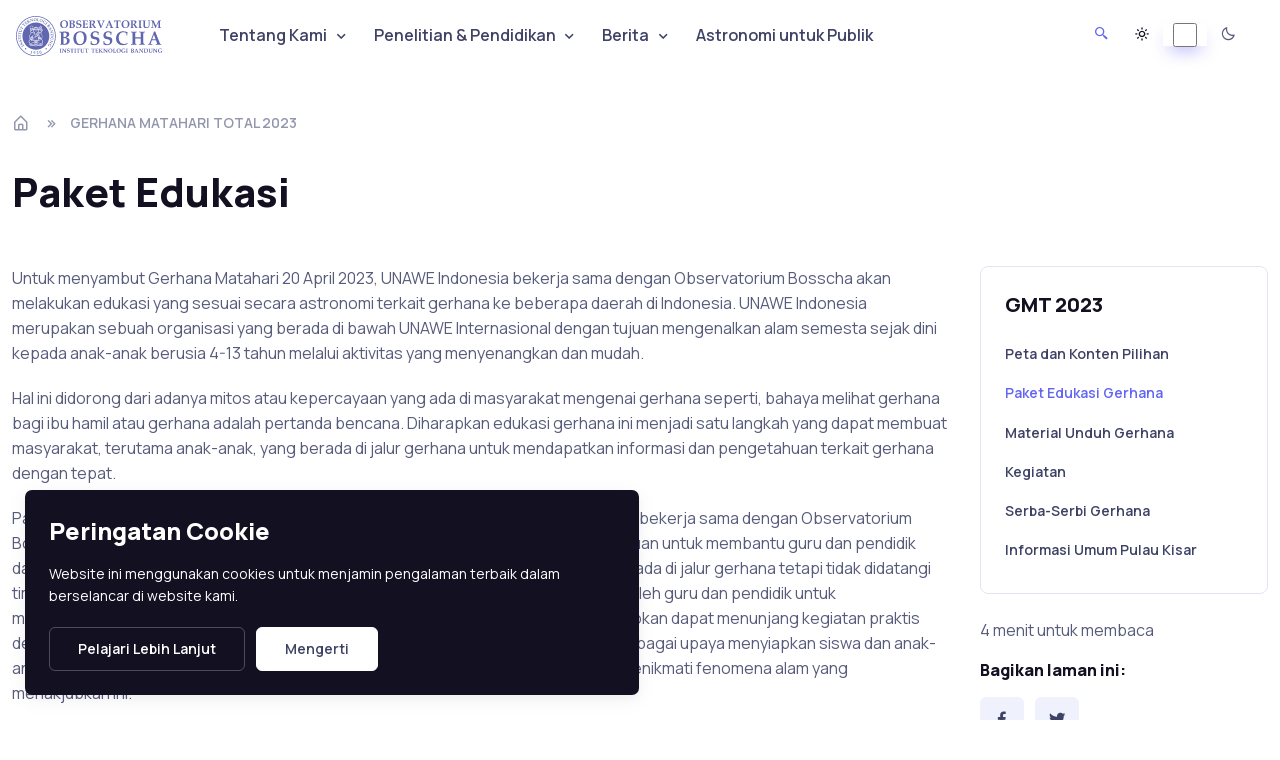

--- FILE ---
content_type: text/html
request_url: https://bosscha.itb.ac.id/id/gmt2023/paket-edukasi/
body_size: 815633
content:
<!DOCTYPE html>
<html lang="id"><head>
  <title>
     Paket Edukasi |  
    Observatorium Bosscha
  </title>
  <meta charset="utf-8" />
  
  <meta name="viewport" content="width=device-width, initial-scale=1" />

  
  <link
    rel="apple-touch-icon"
    sizes="180x180"
    href="/favicon/apple-touch-icon.png"
  />
  <link
    rel="icon"
    type="image/png"
    sizes="32x32"
    href="/favicon/favicon-32x32.png"
  />
  <link
    rel="icon"
    type="image/png"
    sizes="16x16"
    href="/favicon/favicon-16x16.png"
  />
  <link rel="manifest" href="/favicon/site.webmanifest" />
  <link
    rel="mask-icon"
    href="/favicon/safari-pinned-tab.svg"
    color="#6366f1"
  />
  <link rel="shortcut icon" href="/favicon/favicon.ico" />
  <meta name="msapplication-TileColor" content="#080032" />
  <meta
    name="msapplication-config"
    content="/favicon/browserconfig.xml"
  />
  <meta name="theme-color" content="#ffffff" />

  
  <link rel="stylesheet" media="screen" href="/css/boxicons.min.css" />
  <link rel="stylesheet" media="screen" href="/css/swiper-bundle.min.css" />
  <link rel="stylesheet" media="screen" href="/css/lightgallery.min.css" />

  
  
  
  <link rel="stylesheet" href="https://bosscha.itb.ac.id/scss/theme.f590f01e3cf3d59393b6b1435fc1eb61869365f83546c51b7c690334f155004c.css">
  <style>
    html {
      scroll-behavior: smooth;
    }
    h2 {
      margin-top: 2rem;
    }

    code.has-jax {
      -webkit-font-smoothing: antialiased;
      background: inherit !important;
      border: none !important;
      font-size: 100%;
    }
    .penulis.collapsed:before {
      content: "(+";
      display: block;
      width: 15px;
    }
    .penulis:before {
      content: "(-";
      display: block;
      width: 15px;
    }

    a {
      text-decoration: none;
    }

    .fc-event-time,
    .fc-event-title {
      padding: 1px;
      white-space: normal;
    }
  </style>

  <script>
    MathJax = {
      tex: {
        inlineMath: [
          ["$", "$"],
          ["\\(", "\\)"],
        ],
        displayMath: [
          ["$$", "$$"],
          ["\\[", "\\]"],
        ],
        processEscapes: true,
        processEnvironments: true,
      },
      options: {
        skipHtmlTags: ["script", "noscript", "style", "textarea", "pre"],
      },
    };

    window.addEventListener("load", (event) => {
      document.querySelectorAll("mjx-container").forEach(function (x) {
        x.parentElement.classList += " has-jax";
      });
    });
  </script>
  
  <script
    type="text/javascript"
    id="MathJax-script"
    async
    src="https://cdn.jsdelivr.net/npm/mathjax@3/es5/tex-mml-chtml.js"
  ></script>
  
<script async src="https://www.googletagmanager.com/gtag/js?id=G-3DZ53KBFHT"></script>
<script>
var doNotTrack = false;
if (!doNotTrack) {
	window.dataLayer = window.dataLayer || [];
	function gtag(){dataLayer.push(arguments);}
	gtag('js', new Date());
	gtag('config', 'G-3DZ53KBFHT', { 'anonymize_ip': false });
}
</script>

</head>
<body>
    
    
    <main class="page-wrapper">





<header class="header navbar navbar-expand-lg navbar-light bg-light navbar-sticky">
  <div class="container px-3">
    <a href="/id" class="navbar-brand pe-3">
      <img id="logo" src="/img/logo.svg" width="150" alt="Observatorium Bosscha">
    </a>
    <div id="navbarNav" class="offcanvas offcanvas-end">
      <div class="offcanvas-header border-bottom">
        <h5 class="offcanvas-title">Menu</h5>
        <button type="button" class="btn-close" data-bs-dismiss="offcanvas" aria-label="Close"></button>
      </div>
      <div class="offcanvas-body">
        <ul class="navbar-nav me-auto mb-2 mb-lg-0">
          
          
            
            
            <li class="nav-item dropdown">
              <a href="/id/tentang/" class="nav-link dropdown-toggle ">Tentang Kami</a>
              <ul class="dropdown-menu">
                
                <li><a href="/id/tentang/profil/" class="dropdown-item">Sejarah &amp; Profil</a></li>
                
                <li><a href="/id/tentang/staf/" class="dropdown-item">Staf</a></li>
                
                <li><a href="/id/tentang/instrumen/" class="dropdown-item">Instrumen</a></li>
                
                <li><a href="/id/tentang/fasilitas-penunjang/" class="dropdown-item">Fasilitas Penunjang</a></li>
                
                <li><a href="/id/tentang/lokasi/" class="dropdown-item">Lokasi &amp; Akses</a></li>
                
                <li><a href="/id/tentang/koleksi-digital/" class="dropdown-item">Koleksi Digital</a></li>
                
              </ul>
            </li>
            
             
            
            <li class="nav-item dropdown">
              <a href="/id/penelitian" class="nav-link dropdown-toggle ">Penelitian &amp; Pendidikan</a>
              <ul class="dropdown-menu">
                
                <li><a href="/id/penelitian/topik_penelitian/" class="dropdown-item">Topik Penelitian</a></li>
                
                <li><a href="/id/penelitian/publikasi/" class="dropdown-item">Publikasi</a></li>
                
                <li><a href="/id/penelitian/layanan/" class="dropdown-item">Layanan Akademik</a></li>
                
              </ul>
            </li>
            
             
            
            <li class="nav-item dropdown">
              <a href="/id/berita" class="nav-link dropdown-toggle ">Berita</a>
              <ul class="dropdown-menu">
                
                <li><a href="/id/berita/press-release" class="dropdown-item">Rilis Pers</a></li>
                
                <li><a href="/id/berita/akan-datang" class="dropdown-item">Akan Datang</a></li>
                
                <li><a href="/id/berita/aktivitas" class="dropdown-item">Aktivitas</a></li>
                
                <li><a href="/id/berita/newsletter" class="dropdown-item">Newsletter</a></li>
                
              </ul>
            </li>
            
             
            
            <li class="nav-item">
              <a href="/id/publik" class="nav-link ">Astronomi untuk Publik</a>
            </li>
            
            
        </ul>
      </div>
    </div>
    <div class="form-check form-switch mode-switch pe-lg-1 ms-auto me-4" data-bs-toggle="mode">
      <div class="me-4"><a href="/id/search"><i class='bx bx-search-alt-2' ></i></a></div>
      <input type="checkbox" class="form-check-input" id="theme-mode">
      <label class="form-check-label d-none d-sm-block" for="theme-mode"><i class='bx bx-sun' ></i></label>
      <label class="form-check-label d-none d-sm-block" for="theme-mode"><i class='bx bx-moon'></i></label>
    </div>
    <button type="button" class="navbar-toggler" data-bs-toggle="offcanvas" data-bs-target="#navbarNav" aria-controls="navbarNav" aria-expanded="false" aria-label="Toggle navigation">
      <span class="navbar-toggler-icon"></span>
    </button>

  </div>
</header>
        

<nav class="container pt-4 mt-lg-3 d-none d-md-block" aria-label="breadcrumb">
  <ol class="breadcrumb mb-0">
    
    <li class="breadcrumb-item">
      <a href="/"><i class="bx bx-home-alt fs-lg me-1"></i></a>
    </li>
    
    

   
     
      

   
    
   
  
    
    <li class="breadcrumb-item text-uppercase">
      <a href="https://bosscha.itb.ac.id/id/gmt2023/">Gerhana Matahari Total 2023</a>
    </li>
    

   
 
    
   
  
    
   

  </ol>
</nav>

<nav class="container pt-4 mt-lg-3 d-md-none" aria-label="breadcrumb">
  <ol class="breadcrumb mb-0 fs-xs">
    
    <li class="breadcrumb-item">
      <a href="/"><i class="bx bx-home-alt fs-lg me-1"></i></a>
    </li>
    
    

   
     
      

   
    
   
  
    
    <li class="breadcrumb-item text-uppercase">
      <a href="https://bosscha.itb.ac.id/id/gmt2023/">Gerhana Matahari Total 2023</a>
    </li>
    

   
 
    
   
  
    
   

  </ol>
</nav>



      


<section class="container mt-4 pt-lg-2 pb-2">
  <h1 class="mb-3" style="max-width: 970px">Paket Edukasi</h1>

  
</section>

<section class="container mb-5 pb-2 pb-md-4 py-lg-4">
  
  <div class="row gy-0">
    
    
    <div class="mt-0 order-2 order-lg-1 col-lg-9">
      <p>Untuk menyambut Gerhana Matahari 20 April 2023, UNAWE Indonesia bekerja sama dengan Observatorium Bosscha akan melakukan edukasi yang sesuai secara astronomi terkait gerhana ke beberapa daerah di Indonesia. UNAWE Indonesia merupakan sebuah organisasi yang berada di bawah UNAWE Internasional dengan tujuan mengenalkan alam semesta sejak dini kepada anak-anak berusia 4-13 tahun melalui aktivitas yang menyenangkan dan mudah.</p>
<p>Hal ini didorong dari adanya mitos atau kepercayaan yang ada di masyarakat mengenai gerhana seperti, bahaya melihat gerhana bagi ibu hamil atau gerhana adalah pertanda bencana. Diharapkan edukasi gerhana ini menjadi satu langkah yang dapat membuat masyarakat, terutama anak-anak, yang berada di jalur gerhana untuk mendapatkan informasi dan pengetahuan terkait gerhana dengan tepat.</p>
<p>Paket Edukasi Gerhana (PEG) merupakan proyek yang diusung oleh UNAWE Indonesia bekerja sama dengan Observatorium Bosscha dan didukung oleh PT. Penerbit Erlangga (Gambar 1). Paket edukasi ini bertujuan untuk membantu guru dan pendidik dalam menghadirkan sains astronomi khususnya gerhana kepada anak-anak yang berada di jalur gerhana tetapi tidak didatangi tim ekspedisi besar gerhana. Satu paket berisikan material yang dapat dimanfaatkan oleh guru dan pendidik untuk menyampaikan informasi tentang gerhana matahari (Gambar 2). Selain itu, PEG diharapkan dapat menunjang kegiatan praktis dengan menyediakan materi dan model/bahan yang diperlukan. PEG dikembangkan sebagai upaya menyiapkan siswa dan anak-anak Indonesia untuk dapat memahami sains di balik gerhana dan ikut berpartisipasi menikmati fenomena alam yang menakjubkan ini.</p>




<figure class="figure my-3">
  <div class="row row-cols-md-2">
    
      <div class="col text-center">
        <img src="gambar1a.webp" class="figure-img rounded-3" alt="Gambar 1. Paket Edukasi Gerhana 2023 yang akan dikirimkan ke lokasi tujuan.">
      </div>
    
      <div class="col text-center">
        <img src="gambar1b.webp" class="figure-img rounded-3" alt="Gambar 1. Paket Edukasi Gerhana 2023 yang akan dikirimkan ke lokasi tujuan.">
      </div>
    
  </div>
  <figcaption class="figure-caption text-center"><strong>Gambar 1.</strong> Paket Edukasi Gerhana 2023 yang akan dikirimkan ke lokasi tujuan.</figcaption>
</figure>


<p>Melalui dukungan yang besar, <strong>Penerbit Erlangga Mahameru</strong> telah membantu memproduksi sejumlah 1.000 box paket edukasi gerhana untuk didistribusikan kepada guru dan fasilitator pendidikan melalui program Paket Edukasi Gerhana Matahari 2023.</p>
<p>
<div class="row">
  
    
    
    
    
    <div class="col-sm-12 col-md text-center">
      <figure class="figure w-50">
        <img src="gambar2.webp" class="figure-img rounded-3" alt="**Gambar 2.** Isi Paket Edukasi Gerhana 2023.">
        <figcaption class="figure-caption text-center"><strong>Gambar 2.</strong> Isi Paket Edukasi Gerhana 2023.</figcaption>
      </figure>
    </div>
  
</div>


Material edukasi seperti buku panduan, <em>flyer</em>, poster dan modul pembelajaran yang ada di dalam paket tersedia dalam bentuk <em>file</em> digital dan bebas untuk disebarluaskan dan diperbanyak melalui hard <em>copy</em> atau <em>soft copy</em>.</p>
<h2 id="siapa-saja-penerima-peg">Siapa Saja Penerima PEG?</h2>
<p>Paket Edukasi Gerhana ditujukan untuk para guru sains, fasilitator pendidikan, dan komunikator astronomi yang berminat untuk aktif menyebarkan informasi tentang gerhana matahari 20 April 2023.  PEG akan dikirimkan utamanya untuk sekolah dan komunitas masyarakat yang berada di wilayah gerhana matahari total (100%) dan di seluruh Indonesia.</p>
<p>Pada Gerhana Matahari Total 9 Maret 2016, Program Paket Edukasi Gerhana berhasil mengirimkan sejumlah 40 paket edukasi ke berbagai daerah melalui kerja sama dengan program Indonesia Mengajar dan jejaring komunitas astronomi di Indonesia (Gambar 3).</p>
<p>Dengan bantuan Penerbit Erlangga, kami mendapat kesempatan untuk menjangkau guru dan siswa sekolah yang lebih banyak. Para penggiat astronomi di daerah yang tergabung dalam komunitas astronomi amatir, kelompok belajar di lingkungan rumah, maupun kelompok masyarakat yang berminat untuk ikut menyebarkan ilmu astronomi menjadi kelompok target yang dikembangkan pada pelaksanaan program tahun ini.</p>




<figure class="figure my-3">
  <div class="row row-cols-md-2">
    
      <div class="col text-center">
        <img src="gambar3a.webp" class="figure-img rounded-3" alt="Gambar 3. Duta Gerhana menerima Paket Edukasi Gerhana di lokasi masing-masing.">
      </div>
    
      <div class="col text-center">
        <img src="gambar3b.webp" class="figure-img rounded-3" alt="Gambar 3. Duta Gerhana menerima Paket Edukasi Gerhana di lokasi masing-masing.">
      </div>
    
  </div>
  <figcaption class="figure-caption text-center"><strong>Gambar 3.</strong> Duta Gerhana menerima Paket Edukasi Gerhana di lokasi masing-masing.</figcaption>
</figure>


<p>Sebagai penerima paket, <strong>Duta Gerhana</strong> akan diberikan pendampingan untuk melaksanakan tugas. Duta Gerhana akan melakukan kegiatan penyebaran informasi, melaksanakan <em>workshop</em> membuat kotak lubang jarum dan memfasilitasi kegiatan pengamatan gerhana matahari pada hari gerhana (Gambar 4, 5, 6, dan 7). Setelah pelaksanaan pengamatan, Duta Gerhana akan memberikan umpan balik dalam pengisian dokumen evaluasi dan gambar dokumentasi kegiatan.</p>




<figure class="figure my-3">
  <div class="row row-cols-md-2">
    
      <div class="col text-center">
        <img src="gambar4a.webp" class="figure-img rounded-3" alt="Gambar 4. Lokakarya Pembuatan Kotak Lubang Jarum sebagai satu alat sederhana untuk pengamatan gerhana.">
      </div>
    
      <div class="col text-center">
        <img src="gambar4b.webp" class="figure-img rounded-3" alt="Gambar 4. Lokakarya Pembuatan Kotak Lubang Jarum sebagai satu alat sederhana untuk pengamatan gerhana.">
      </div>
    
  </div>
  <figcaption class="figure-caption text-center"><strong>Gambar 4.</strong> Lokakarya Pembuatan Kotak Lubang Jarum sebagai satu alat sederhana untuk pengamatan gerhana.</figcaption>
</figure>






<figure class="figure my-3">
  <div class="row row-cols-md-2">
    
      <div class="col text-center">
        <img src="gambar5a.webp" class="figure-img rounded-3" alt="Gambar 5. Sosialisasi gerhana matahari kepada siswa di sekolah dan masyarakat.">
      </div>
    
      <div class="col text-center">
        <img src="gambar5b.webp" class="figure-img rounded-3" alt="Gambar 5. Sosialisasi gerhana matahari kepada siswa di sekolah dan masyarakat.">
      </div>
    
  </div>
  <figcaption class="figure-caption text-center"><strong>Gambar 5.</strong> Sosialisasi gerhana matahari kepada siswa di sekolah dan masyarakat.</figcaption>
</figure>






<figure class="figure my-3">
  <div class="row row-cols-md-2">
    
      <div class="col text-center">
        <img src="gambar6a.webp" class="figure-img rounded-3" alt="Gambar 6. Pengamatan Gerhana Matahari Total bersama anak-anak dan masyarakat.">
      </div>
    
      <div class="col text-center">
        <img src="gambar6b.webp" class="figure-img rounded-3" alt="Gambar 6. Pengamatan Gerhana Matahari Total bersama anak-anak dan masyarakat.">
      </div>
    
  </div>
  <figcaption class="figure-caption text-center"><strong>Gambar 6.</strong> Pengamatan Gerhana Matahari Total bersama anak-anak dan masyarakat.</figcaption>
</figure>






<figure class="figure my-3">
  <div class="row row-cols-md-2">
    
      <div class="col text-center">
        <img src="gambar7a.webp" class="figure-img rounded-3" alt="Gambar 7. Hasil pengamatan gerhana matahari melalui kotak lubang jarum dan kamera.">
      </div>
    
      <div class="col text-center">
        <img src="gambar7b.webp" class="figure-img rounded-3" alt="Gambar 7. Hasil pengamatan gerhana matahari melalui kotak lubang jarum dan kamera.">
      </div>
    
  </div>
  <figcaption class="figure-caption text-center"><strong>Gambar 7.</strong> Hasil pengamatan gerhana matahari melalui kotak lubang jarum dan kamera.</figcaption>
</figure>


<h2 id="sahabat-gerhana">Sahabat Gerhana</h2>
<p>Keberhasilan pelaksanaan program pendidikan ini akan sangat ditentukan oleh jaminan diterimanya paket dengan tepat waktu oleh para Duta Gerhana yang tersebar di seluruh wilayah Indonesia.</p>
<p>Lokasi dengan akses transportasi dan komunikasi yang terbatas memberikan tantangan tersendiri dalam memastikan dapat diterimanya paket di lokasi Duta Gerhana berada.</p>
<p>Bagi Anda individu yang berminat dan menaruh perhatian kepada pendidikan sains untuk anak-anak Indonesia, Anda dapat berkontribusi dalam program Paket Edukasi Gerhana dengan menjadi Sahabat Gerhana.  Melalui bantuan  sejumlah <strong>200.000 IDR/paket</strong>, Anda dapat membantu beban biaya pengiriman paket kepada Duta Gerhana.</p>

<div class="row">
  
    
    
    
    
    <div class="col-sm-12 col-md text-center">
      <figure class="figure w-25">
        <img src="gambar8.webp" class="figure-img rounded-3" alt="">
        <figcaption class="figure-caption text-center"></figcaption>
      </figure>
    </div>
  
</div>



    </div>

    <div class="order-1 order-lg-2 col-lg-3 position-relative">



<div class="sticky-top ms-xl-2 ms-lg-2 ps-xxl-4" style="top: 90px !important">
   
  
  <div class="card card-body mb-4">
    
    
      
    

    <h3 class="h5">GMT 2023</h3>
    <ul class="nav flex-column fs-sm">
      
       
       
       
      
        <li class="nav-item">
          <a
            class="nav-link   ps-0"
            href="/id/gmt2023/"
            >Peta dan Konten Pilihan</a
          >
        </li>
      
        <li class="nav-item">
          <a
            class="nav-link  active ps-0"
            href="/id/gmt2023/paket-edukasi/"
            >Paket Edukasi Gerhana</a
          >
        </li>
      
        <li class="nav-item">
          <a
            class="nav-link   ps-0"
            href="/id/gmt2023/materi-edukasi/"
            >Material Unduh Gerhana</a
          >
        </li>
      
        <li class="nav-item">
          <a
            class="nav-link   ps-0"
            href="/id/gmt2023/kegiatan/"
            >Kegiatan</a
          >
        </li>
      
        <li class="nav-item">
          <a
            class="nav-link   ps-0"
            href="/id/gmt2023/serba-serbi-gerhana/"
            >Serba-Serbi Gerhana</a
          >
        </li>
      
        <li class="nav-item">
          <a
            class="nav-link   ps-0"
            href="/id/gmt2023/informasi-kisar/"
            >Informasi Umum Pulau Kisar</a
          >
        </li>
      
    </ul>
  </div>
  

  
  <div class="">
    
    

    
    
    
    
    
  </div>
  
  
  <div class="d-none d-lg-block">
    
      <span class="d-block mb-3">4 menit untuk membaca</span>
    
    <h6>Bagikan laman ini:</h6>
    <div class="mb-2 pb-lg-3">
      <a
        href="http://www.facebook.com/sharer/sharer.php?u=https%3a%2f%2fbosscha.itb.ac.id%2fid%2fgmt2023%2fpaket-edukasi%2f"
        class="btn btn-icon btn-secondary btn-facebook me-2 mb-2"
      >
        <i class="bx bxl-facebook"></i>
      </a>
      <a
        href="http://twitter.com/share?url=https%3a%2f%2fbosscha.itb.ac.id%2fid%2fgmt2023%2fpaket-edukasi%2f&text=Paket%20Edukasi&via="
        class="btn btn-icon btn-secondary btn-twitter me-2 mb-2"
      >
        <i class="bx bxl-twitter"></i>
      </a>
      
    </div>
  </div>


</div>
</div>
  </div>
</section>

    </main><script type="text/javascript">var submitted=false;</script>
<iframe name="hidden_iframe" id="hidden_iframe" style="display:none;" 
onload="if(submitted) {window.location='/id/terimakasih';}"></iframe>

<form action="https://docs.google.com/forms/d/e/1FAIpQLSfPruL2cJxZAJ4gmqbejBFpxPl9P4fGNEVUMP9IF-TcJ_RCHg/formResponse" 
  method="post" target="hidden_iframe" onsubmit="submitted=true;">
</form>


<footer
  class="footer dark-mode bg-dark border-top border-light pt-5 pb-4 pb-lg-5"
>
  <div class="container pt-lg-4">
    <div class="row pb-5">
      <div class="col-lg-6 col-md-6">
        <div class="navbar-brand text-dark p-0 me-0 mb-3 mb-lg-4">
          <a href="/"><img src="/img/logo-white.svg" width="300" alt="Observatorium Bosscha" /></a>
        </div>
      </div>
      <div class="col-lg-6 col-md-6">
        <div class="d-flex">
          <a
            class="btn btn-primary mb-3 me-2 me-lg-3 shadow-primary px-3"
            href="/id/publik/kunjungan/"
            >Informasi Kunjungan</a
          >
          <a
            href="https://www.instagram.com/bosschaobservatory/"
            target="_blank"
            class="btn btn-icon btn-outline-secondary btn-instagram mb-3 me-2 me-lg-3"
          >
            <i class="bx bxl-instagram"></i>
          </a>

          <a
            href="https://twitter.com/obsbosscha"
            target="_blank"
            class="btn btn-icon btn-outline-secondary btn-twitter mb-3 me-2 me-lg-3"
          >
            <i class="bx bxl-twitter"></i>
          </a>
          <a
            href="https://www.youtube.com/user/obsbosscha"
            target="_blank"
            class="btn btn-icon btn-outline-secondary btn-youtube mb-3 me-2 me-lg-3"
          >
            <i class="bx bxl-youtube"></i>
          </a>
          <a
            href="https://www.facebook.com/observatorium.bosscha/"
            target="_blank"
            class="btn btn-icon btn-outline-secondary btn-facebook mb-3 me-2 me-lg-3"
          >
            <i class="bx bxl-facebook"></i>
          </a>
        </div>
      </div>
    </div>
    <div class="row pb-5">
      <div class="col-lg-6 col-md-6">
        <h3 class="pb-2">Informasi Kontak</h3>
        <ul class="list-unstyled pb-1">
          <li class="mb-3 mb-lg-4 text-light">
            <span class="d-block fs-sm"
              ><i class="bx bx-mail-send"></i> Email</span
            >
            bosscha.fmipa[at]itb.ac.id
          </li>
          <li class="mb-3 mb-lg-4 text-light">
            <span class="d-block fs-sm"
              ><i class="bx bx-phone"></i> Telepon</span
            >
            +62 22 278 6027 <br>
            +62 22 278 6001 (khusus informasi kunjungan)
          </li>
          <li class="mb-3 mb-lg-4 text-light">
            <span class="d-block fs-sm"
              ><i class="bx bxs-map-pin"></i> Alamat</span
            >
            Jl. Peneropongan Bintang, Lembang, Bandung Barat 40391 <br />
            Jawa Barat, Indonesia. <br />
            <a href="/id/tentang/lokasi" class="fs-sm">Informasi Lebih Lanjut</a>
          </li>
        </ul>
      </div>
      <div class="col-lg-6 col-md-6">
        <h3 class="pb-2">Kirim Pesan</h3>
        <form
          class="needs-validation"
          novalidate
          action="https://docs.google.com/forms/d/e/1FAIpQLSfPruL2cJxZAJ4gmqbejBFpxPl9P4fGNEVUMP9IF-TcJ_RCHg/formResponse"
          method="post"
          target="hidden_iframe"
          onsubmit="submitted=true"
        >
          <div class="row">
            <div class="col-sm-6 mb-4">
              <label for="name" class="form-label fs-base">Nama</label>
              <input
                type="text"
                id="name"
                class="form-control form-control-lg"
                required
                name="entry.540923027"
              />
              <div class="invalid-feedback">Silakan masukkan nama Anda</div>
            </div>
            <div class="col-sm-6 mb-4">
              <label for="email" class="form-label fs-base">Email</label>
              <input
                type="email"
                id="email"
                class="form-control form-control-lg"
                required
                name="entry.1886327559"
              />
              <div class="invalid-feedback">Silakan masukkan email Anda</div>
            </div>
            <div class="col-12 mb-4">
              <label for="message" class="form-label fs-base">Pesan</label>
              <textarea
                id="message"
                class="form-control form-control-lg"
                rows="4"
                required
                name="entry.350645179"
              ></textarea>
              <div class="invalid-feedback">Silakan masukkan pesan Anda</div>
            </div>
          </div>

          <button type="submit" class="btn btn-primary shadow-primary">
            Kirim
          </button>
        </form>
      </div>
    </div>
    <p class="fs-xs text-center text-md-start pb-2 pb-lg-0 mb-0">
      <span class="text-light opacity-50"
        >&copy; Observatorium Bosscha, 2022
      </span>
    </p>
  </div>
</footer>


<a href="#top" class="btn-scroll-top" data-scroll>
  <span class="btn-scroll-top-tooltip text-muted fs-sm me-2" style="width: 50px"
    >Ke Atas</span
  >
  <i class="btn-scroll-top-icon bx bx-chevron-up"></i>
</a>

<div class="fixed-bottom p-1 p-md-4">
  <div class="toast bg-dark text-white w-100 w-md-75 w-lg-50" role="alert" data-autohide="false">
      <div class="toast-body p-4 d-flex flex-column">
          <h4 class="text-white">Peringatan Cookie</h4>
          <p>
            Website ini menggunakan cookies untuk menjamin pengalaman terbaik dalam berselancar di website kami.</p>
          <div class="ml-auto">
            <a class="btn btn-outline-light me-2" href="/id/privacy">Pelajari Lebih Lanjut</a>
              <button type="button" class="btn btn-light" id="btnAccept">
                  Mengerti
              </button>
          </div>
      </div>
  </div>
</div>
<script>
  var logo = document.getElementById("logo");
  let mode = window.localStorage.getItem("mode"),
    root = document.getElementsByTagName("html")[0];
  if (mode !== undefined && mode === "dark") {
    root.classList.add("dark-mode"), (logo.src = "/img/logo-white.svg");
  } else {
    root.classList.remove("dark-mode"), (logo.src = "/img/logo.svg");
  }
</script>


<script src="/js/bootstrap.bundle.min.js"></script>
<script src="/js/smooth-scroll.polyfills.min.js"></script>
<script src="/js/jarallax.min.js"></script>
<script src="/js/parallax.min.js"></script>
<script src="/js/jarallax-element.min.js"></script>
<script src="/js/jarallax-video.min.js"></script>
<script src="/js/swiper-bundle.min.js"></script>
<script src="/js/shuffle.min.js"></script>
<script src="/js/imagesloaded.pkgd.min.js"></script>
<script src="/js/lightgallery.min.js"></script>
<script src="/js/lg-fullscreen.min.js"></script>
<script src="/js/lg-zoom.min.js"></script>
<script src="/js/lg-video.min.js"></script>
<script src="/js/lg-thumbnail.min.js"></script>



<script
  src="https://code.jquery.com/jquery-3.6.0.min.js"
  integrity="sha256-/xUj+3OJU5yExlq6GSYGSHk7tPXikynS7ogEvDej/m4="
  crossorigin="anonymous"
></script>
<script
  src="https://cdn.jsdelivr.net/npm/masonry-layout@4.2.2/dist/masonry.pkgd.min.js"
  integrity="sha384-GNFwBvfVxBkLMJpYMOABq3c+d3KnQxudP/mGPkzpZSTYykLBNsZEnG2D9G/X/+7D"
  crossorigin="anonymous"
></script>
<script src="https://cdn.jsdelivr.net/npm/@fancyapps/ui@4.0/dist/fancybox.umd.js"></script>
<script src="https://unpkg.com/isotope-layout@3/dist/isotope.pkgd.min.js"></script>

<script src="//cdnjs.cloudflare.com/ajax/libs/lodash.js/2.4.1/lodash.min.js"></script>
<script src="//cdn.rawgit.com/hilios/jQuery.countdown/2.0.4/dist/jquery.countdown.min.js"></script>

<script src="/js/theme.min.js"></script>


<script>
  
  $("table").addClass("table table-striped");

  
  $(window)
    .resize(function () {
      if ($(window).width() < 960) {
        $(".nav-link.dropdown-toggle").attr("data-bs-toggle", "dropdown");
      } else {
        $(".nav-link.dropdown-toggle").removeAttr("data-bs-toggle", "dropdown");
      }
    })
    .resize();

  $("#TableOfContents").children("ul").addClass("nav flex-column fs-sm");
  $("#TableOfContents").children("ul").children("li").addClass("nav-item");
  $("#TableOfContents")
    .children("ul")
    .children("li")
    .children("a")
    .addClass("nav-link ps-0");

  $(document).ready(function () {
    $(window).scroll(function () {
      $("#TableOfContents a").removeClass("active");
      currentAnchor().addClass("active");
    });
  });

  function tocItem(anchor) {
    return $('[href="' + anchor + '"]');
  }

  function heading(anchor) {
    return $("[id=" + anchor.substr(1) + "]");
  }

  var _anchors = null;
  function anchors() {
    if (!_anchors) {
      _anchors = $("#TableOfContents a").map(function () {
        return $(this).attr("href");
      });
    }
    return _anchors;
  }

  function currentAnchor() {
    var winY = window.pageYOffset;
    var currAnchor = null;
    anchors().each(function () {
      var y = heading(this).position().top;
      if (y < winY + window.innerHeight * 0.23) {
        currAnchor = this;
        return;
      }
    });
    return tocItem(currAnchor);
  }

  
  $(".js-copy-cite").click(function (e) {
    e.preventDefault();
    
    let modalid = $(this).attr("target");
    let range = document.createRange();
    let code_node = document.querySelector(modalid + " .modal-body");
    range.selectNode(code_node);
    window.getSelection().addRange(range);
    try {
      
      document.execCommand("copy");
    } catch (e) {
      console.log("Error: citation copy failed.");
    }
    
    window.getSelection().removeRange(range);
  });

  $(
    '[style="position: relative; padding-bottom: 56.25%; height: 0; overflow: hidden;"'
  ).addClass("mb-4");

  
  if ($(window).width() >= 992) {
    $("#toc-collapse").addClass("show");
  }

  
  var itemSelector = ".isoitem";
  var $checkboxes = $(".filter-item");
  var $container = $("#products").isotope({ itemSelector: itemSelector });
  var first = true;

  
  var responsiveIsotope = [
    [480, 10],
    [720, 10],
  ];
  var itemsPerPageDefault = 10;
  var itemsPerPage = defineItemsPerPage();
  var currentNumberPages = 1;
  var currentPage = 1;
  var currentFilter = "*";
  var filterAttribute = "data-filter";
  var filterValue = "";
  var pageAttribute = "data-page";
  var pagerClass = "isotope-pager";
  var total = 10;

  
  function changeFilter(selector) {
    $container.isotope({ filter: selector, layoutMode: "fitRows" });
  }

  
  function goToPage(n) {
    currentPage = n;
    var selector = itemSelector;
    var exclusives = [];
    
    $checkboxes.each(function (i, elem) {
      if (elem.checked) {
        selector += currentFilter != "*" ? "." + elem.value : "";
        exclusives.push(selector);
      }
    });

    if ($(".pubtype-select").length) {
      var selectval = $(".pubtype-select").val();
      if (selectval != "*") {
        selector += "." + selectval;
      } else {
        selector = "";
      }
      exclusives.push(selector);
    }

    if ($(".kelompok-select").length) {
      var selectval = $(".kelompok-select").val();
      if (selectval != "*") {
        selector += "." + selectval;
      } else {
        selector = "";
      }
      exclusives.push(selector);
    }

    if ($(".topik-select").length) {
      var selectval = $(".topik-select").val();
      if (selectval != "*") {
        selector += "." + selectval;
      } else {
        selector = "";
      }
      exclusives.push(selector);
    }

    if ($(".pubtype-year").length) {
      var selectyear = $(".pubtype-year").val();
      if (selectyear != "*") {
        selector += "." + selectyear;
      } else {
        selector = "";
      }
      exclusives.push(selector);
    }
    
    filterValue = exclusives.length ? exclusives.join("") : "*";
    
    var wordPage = currentPage.toString();
    filterValue += "." + wordPage;

    currentPage = parseInt(currentPage);
    currentNumberPages = parseInt(currentNumberPages);
    if (currentNumberPages > 10) {
      if (currentPage + 10 > currentNumberPages) {
        var sisa = currentNumberPages - 9 - currentPage;
        for (var i = 0; i < 10; i++) {
          $("#" + i + " a").html(currentPage + sisa + i);
          $("#" + i + " a").attr("data-page", currentPage + sisa + i);
        }
      } else if (currentPage > 2) {
        for (var i = 0; i < 10; i++) {
          $("#" + i + " a").html(currentPage - 3 + i);
          $("#" + i + " a").attr("data-page", currentPage - 3 + i);
        }
      } else {
        for (var i = 0; i < 10; i++) {
          $("#" + i + " a").html(i + 1);
          $("#" + i + " a").attr("data-page", i + 1);
        }
      }
    }
    var ada = parseInt($("#9 a").attr("data-page"));
    if (ada < currentNumberPages) {
      var next = currentPage + 1;
      $("#next a").show();
      $("#next a").attr("href", "javascript:goToPage(" + next + ")");
    } else {
      $("#next a").hide();
    }
    var kurang = parseInt($("#0 a").attr("data-page"));
    if (kurang > 1) {
      var prev = currentPage - 1;
      $("#prev a").show();
      $("#prev a").attr("href", "javascript:goToPage(" + prev + ")");
    } else {
      $("#prev a").hide();
    }

    if (
      /Android|webOS|iPhone|iPad|iPod|BlackBerry|IEMobile|Opera Mini/i.test(
        navigator.userAgent
      ) &&
      !first
    ) {
      $([document.documentElement, document.body]).animate(
        {
          scrollTop: $("#filter").offset().top -94,
        },
        10
      );
    } else {
      window.scrollTo({ top: 0, behavior: "smooth" });
    }

    $("#pub-page li.page-item").removeClass("active");
    $("a[data-page=" + currentPage + "]")
      .parent("li")
      .addClass("active");

    changeFilter(filterValue);
    first = false;
  }

  
  function defineItemsPerPage() {
    var pages = itemsPerPageDefault;

    for (var i = 0; i < responsiveIsotope.length; i++) {
      if ($(window).width() <= responsiveIsotope[i][0]) {
        pages = responsiveIsotope[i][1];
        break;
      }
    }
    return pages;
  }

  function setPagination() {
    var SettingsPagesOnItems = (function () {
      var itemsLength = $container.children(itemSelector).length;
      var pages = Math.ceil(itemsLength / itemsPerPage);
      var item = 1;
      var page = 1;
      var selector = itemSelector;
      var exclusives = [];

      $checkboxes.each(function (i, elem) {
        if (elem.checked) {
          selector += currentFilter != "*" ? "." + elem.value : "";
          exclusives.push(selector);
        }
      });
      if ($(".pubtype-select").length) {
        var selectval = $(".pubtype-select").val();
        if (selectval != "*") {
          selector += "." + selectval;
        } else {
          selector = "";
        }
        exclusives.push(selector);
      }
      if ($(".kelompok-select").length) {
        var selectval = $(".kelompok-select").val();
        if (selectval != "*") {
          selector += "." + selectval;
        } else {
          selector = "";
        }
        exclusives.push(selector);
      }

      if ($(".topik-select").length) {
        var selectval = $(".topik-select").val();
        if (selectval != "*") {
          selector += "." + selectval;
        } else {
          selector = "";
        }
        exclusives.push(selector);
      }

      if ($(".pubtype-year").length) {
        var selectyear = $(".pubtype-year").val();
        if (selectyear != "*") {
          selector += "." + selectyear;
        } else {
          selector = "";
        }
        exclusives.push(selector);
      }
      
      filterValue = exclusives.length ? exclusives.join("") : "*";
      
      $container.children(filterValue).each(function () {
        
        if (item > itemsPerPage) {
          page++;
          item = 1;
        }
        
        wordPage = page.toString();

        var classes = $(this).attr("class").split(" ");
        var lastClass = classes[classes.length - 1];
        
        if (lastClass.length < 4) {
          $(this).removeClass();
          classes.pop();
          classes.push(wordPage);
          classes = classes.join(" ");
          $(this).addClass(classes);
        } else {
          
          $(this).addClass(wordPage);
        }
        item++;
      });
      currentNumberPages = page;
    })();

    
    var CreatePagers = (function () {
      var $all = $("<nav></nav>");
      var $isotopePager =
        $("." + pagerClass).length == 0
          ? $(
              '<ul id="pub-page" class="pagination justify-content-center pt-lg-3 pt-2 ' +
                pagerClass +
                '"></ul>'
            )
          : $("." + pagerClass);

      $isotopePager.html("");
      if (currentNumberPages > 1) {
        if (currentNumberPages <= 10) {
          total = currentNumberPages;
        }

        for (var i = 0; i < total; i++) {
          var $pager = $(
            '<a href="javascript:void(0);" class="page-link pager" ' +
              pageAttribute +
              '="' +
              (i + 1) +
              '"></a>'
          );
          $pager.html(i + 1);

          var $isotopePagerLi = $('<li id="' + i + '"class="page-item"></li>');

          $pager.click(function () {
            var page = $(this).eq(0).attr(pageAttribute);
            goToPage(page);
          });
          $isotopePagerLi.appendTo($isotopePager);
          $pager.appendTo($isotopePagerLi);
        }
      }
      $isotopePager.prepend(
        '<li id="prev" class="page-item"><a href="javascript:goToPage(' +
          (currentPage - 1) +
          ');" class="page-link pager"><i class="bx bx-chevron-left"></i></a></li>'
      );
      $isotopePager.append(
        '<li id="next" class="page-item"><a href="javascript:goToPage(' +
          (currentPage + 1) +
          ');" class="page-link pager"><i class="bx bx-chevron-right"></i></a></li>'
      );
      $isotopePager.appendTo($all);
      $container.after($all);
    })();
  }
  
  function clearAll() {
    $checkboxes.each(function (i, elem) {
      if (elem.checked) {
        elem.checked = null;
      }
    });
    currentFilter = "*";
    setPagination();
    goToPage(1);
  }
  $(window).on("load", function () {
    if ($container.length) {
      setPagination();
      goToPage(1);
    }
  });

  $("#clear-filters").click(function () {
    clearAll();
  });

  {
    {
      

    }
  }

  $(".pubtype-select").on("change", function () {
    
    var filterValue = this.value;
    
    currentFilter = filterValue;
    $(".quicksearch").val("");
    setPagination();
    goToPage(1);
  });

  $(".pubtype-year").on("change", function () {
    
    var filterValue = this.value;
    
    currentFilter = filterValue;
    $(".quicksearch").val("");
    setPagination();
    goToPage(1);
  });

  $(".topik-select").on("change", function () {
    
    var filterValue = this.value;
    
    currentFilter = filterValue;
    $(".quicksearch").val("");
    setPagination();
    goToPage(1);
  });

  $(".kelompok-select").on("change", function () {
    
    var filterValue = this.value;
    
    currentFilter = filterValue;
    $(".quicksearch").val("");
    setPagination();
    goToPage(1);
  });

  
  var $quicksearch = $(".quicksearch").keyup(
    debounce(function () {
      $(".pubtype-select").val("*");
      $(".pubtype-year").val("*");
      $(".kelompok-select").val("*");
      $(".topik-select").val("*");

      if ($quicksearch.val() !== "") {
        qsRegex = new RegExp($quicksearch.val(), "gi");
        $(".pubtype-select").val("*");
        $(".pubtype-year").val("*");
        goToPage(1);
        $(".isotope-pager").remove();
        $container.isotope({});
        $container.isotope({
          itemSelector: itemSelector,
          filter: function () {
            var $this = $(this);
            var searchResult = qsRegex ? $this.text().match(qsRegex) : true;
            return searchResult;
          },
        });
      } else {
        setPagination();
        goToPage(1);
      }
    }, 200)
  );

  
  function debounce(fn, threshold) {
    var timeout;
    threshold = threshold || 100;
    return function debounced() {
      clearTimeout(timeout);
      var args = arguments;
      var _this = this;
      function delayed() {
        fn.apply(_this, args);
      }
      timeout = setTimeout(delayed, threshold);
    };
  }

  
  function showDiv(pageid) {
    $(".pubtype-select").val("pubtype-" + pageid);
    $(".pubtype-year").val("*");
    setPagination();
    goToPage(1);
  }

  function bentuk_materi(pageid) {
    $(".pubtype-select").val("pubtype-" + pageid);
    $(".kelompok-select").val("*");
    $(".topik-select").val("*");
    setPagination();
    goToPage(1);
  }

  function kelompok_usia(pageid) {
    $(".pubtype-select").val("*");
    $(".kelompok-select").val("kelompok-" + pageid);
    $(".topik-select").val("*");
    setPagination();
    goToPage(1);
  }

  function topik_materi(pageid) {
    $(".pubtype-select").val("*");
    $(".kelompok-select").val("*");
    $(".topik-select").val("topik-" + pageid);
    setPagination();
    goToPage(1);
  }

  
  $(".penulis").click(function () {
    var id = $(this).attr("href");
    var bg = "";
    mode = window.localStorage.getItem("mode");
    if (mode == "dark") {
      bg = "#1F1B2B";
    } else {
      bg = "#fff";
    }

    var elem = $(id).parent("div").parent("div").parent("div");

    var attr = elem.attr("style");
    if (typeof attr !== "undefined" && attr !== false) {
      elem.removeAttr("style");
    } else {
      elem.attr("style", "z-index:1;background:" + bg + ";");
    }
  });

  let consent = window.localStorage.getItem("consent");
  if (consent != "true") {
    $(".toast").addClass("show");
  }

  $("#btnAccept").click(() => {
    window.localStorage.setItem("consent", true),
      $(".toast").removeClass("show");
  });

  
  var divId;

  $(".nav-link").click(function () {
    divId = $(this).attr("href");
    $("html, body").animate(
      {
        scrollTop: $(divId).offset().top - 94,
      },
      100
    );
  });

  $(".kategori").each(function (i, obj) {
    if (Date.parse($(this).attr("upcoming")) < new Date()) {
      $(this).html("Aktivitas");
      $(this).attr("href", "//berita/aktivitas");
    }
  });

  
  var elements = document.getElementsByClassName("gallery-masonry");
  var msnry;

  imagesLoaded(document.querySelector("body"), function () {
    var n = elements.length;
    for (var i = 0; i < n; i++) {
      msnry = new Masonry(elements[i]);
      msnry.layout();
    }
  });

  

  $(window).on('load', function() {
    var labels = ['Pekan', 'Hari', 'Jam', 'Menit', 'Detik'],
      
      nextYear = '2023/04/20 01:34:26 GMT',
      template = _.template($('#main-example-template').html()),
      currDate = '00:00:00:00:00',
      nextDate = '00:00:00:00:00',
      parser = /([0-9]{2})/gi,
      $example = $('#main-example');
    
    function strfobj(str) {
      var parsed = str.match(parser),
        obj = {};
      labels.forEach(function(label, i) {
        obj[label] = parsed[i]
      });
      return obj;
    }
    
    function diff(obj1, obj2) {
      var diff = [];
      labels.forEach(function(key) {
        if (obj1[key] !== obj2[key]) {
          diff.push(key);
        }
      });
      return diff;
    }
    
    var initData = strfobj(currDate);
    labels.forEach(function(label, i) {
      $example.append(template({
        curr: initData[label],
        next: initData[label],
        label: label
      }));
    });
    
    $example.countdown(nextYear, function(event) {
      var newDate = event.strftime('%w:%d:%H:%M:%S'),
        data;
      if (newDate !== nextDate) {
        currDate = nextDate;
        nextDate = newDate;
        
        data = {
          'curr': strfobj(currDate),
          'next': strfobj(nextDate)
        };
        
        diff(data.curr, data.next).forEach(function(label) {
          var selector = '.%s'.replace(/%s/, label),
              $node = $example.find(selector);
          
          $node.removeClass('flip');
          $node.find('.curr').text(data.curr[label]);
          $node.find('.next').text(data.next[label]);
          
          _.delay(function($node) {
            $node.addClass('flip');
          }, 50, $node);
        });
      }
    });
  });
</script>
<script>
  window.store = {
      
      
      "https:\/\/bosscha.itb.ac.id\/id\/penelitian\/topik_penelitian\/bintang_ganda\/": {
          "title": "Bintang Ganda",
          "tags": [],
          "ptags": [],
          "content": "Menilik sejarah pembangunannya, teleskop utama Zeiss di gedung Koepel di Observatorium Bosscha dimaksudkan sebagai teleskop riset yang digunakan salah satunya untuk melakukan pengamatan astrometri bintang ganda. Pengamatan astrometri dilakukan untuk mendapatkan detil posisi kedua bintang dari waktu ke waktu. Data ini dapat memberikan informasi gambaran orbit sistem dan dengan mengaplikasikan mekanika Newton, rasio massa keduanya dapat diketahui. Proses lanjut analisis orbit dapat memberikan informasi fisis bintang seperti radius dan kerapatan bintang. Pengamatan di Observatorium Bosscha di masa lalu memiliki prestise yang tinggi karena merupakan satu dari dua observatorium di belahan dunia selatan dan dilakukan secara berkelanjutan. Fakta ini dapat dibuktikan dengan diterbitkannya A Database on Visual Double Star Observed at Bosscha Observatory pada tahun 1997$^2$. Riset bintang ganda yang dilakukan saat ini merupakan kelanjutan dari pengamatan dengan sejarah panjang tersebut.\nPerkembangan teknologi pengamatan mendorong untuk terjadi pemutakhiran instrumen dan metode pengamatan. Salah satu upaya yang telah dilakukan untuk modernisasi teleskop Zeiss adalah penggantian gerak motor tracking menggunakan mikrokontroler (sebelumnya berpandu pada jam analog siderial). Modernisasi lainnya adalah peralihan penggunaan plat fotografi ke detektor digital berbasis Charge-coupled Detector (CCD). Penggunaan adaptive optic dan teknik pengamatan Speckle untuk pengamatan bintang ganda terus didorong sebagai pengembangan teleskop Zeiss$^3$\nPengamatan bintang ganda di teleskop Zeiss tidak hanya bersifat ilmiah, namun juga bersifat edukatif, mengingat status Observatorium Bosscha sebagai laboratorium di bawah FMIPA ITB. Karena Zeiss adalah teleskop tertua di Observatorium Bosscha, pengamatan menggunakan teleskop ini memberikan kesempatan bagi mahasiswa untuk bekerja di malam hari melakukan praktik pengamatan astronomi secara langsung dan mengoperasikan teleskop yang lebih manual. Pengalaman ini akan sulit didapat menggunakan beberapa teleskop lain di Observatorium Bosscha yang telah bersifat robotik. Penelitian ini juga merupakan sebuah ajang regenerasi bagi angkatan muda untuk berkenalan dengan instrumentasi dan pengamatan astronomi. Dalam rangka ini, sebuah tim riset bintang ganda menggunakan teleskop Zeiss telah dibentuk dengan harapan pengamatan yang telah dimulai sejak pendirian observatorium ini akan terus berlanjut di masa yang akan datang.\nMochamad Irfan\rPeneliti Utama Riset Bintang Ganda\nm.irfan[at]itb.ac.id\rReferensi: Yusuf,M., Mandey, D., Hadiputrawan, I. P. W., Putra, M. dan Irfan, M., 2014, Speckle observation of visual double stars at Bosscha observatory. AIP Conference Proceedings, 1589, 49.\nJasinta, D.M.D., 1997. A Database on Visual Double Star Observed at Bosscha Observatory. ASP Conference Series, 130, 135.\nHadiputrawan, I.P.W., Putra, M., Irfan, M., dan Yusuf, M., 2015, Speckle Observation of Visual Double Stars at Bosscha Observatory: Separation and Magnitude Difference Limits. Publications of The Korean Astronomical Society, 30, 223.\n", 
          "summary": "",
          "abstract": "",
          "url": "https:\/\/bosscha.itb.ac.id\/id\/penelitian\/topik_penelitian\/bintang_ganda\/"
      },
      
      
      "https:\/\/bosscha.itb.ac.id\/id\/penelitian\/topik_penelitian\/gugus_terbuka\/": {
          "title": "Gugus Terbuka",
          "tags": [],
          "ptags": [],
          "content": "Pengamatan ini bertujuan untuk mencari bintang variabel dan bintang kandidat eksoplanet baru yang merupakan anggota dari bintang-bintang pada gugus terbuka. Pengamatan dilakukan dengan cara memantau perubahan cahaya (variabilitas) pada bintang-bintang tersebut selama beberapa waktu pengamatan.\nInstrumen yang digunakan adalah sistem teleskop STEVia (Survey Telescope for Exoplanet and Variabel star). Sesuai dengan namanya, sistem teleskop ini didedikasikan untuk pekerjaan pengamatan survei pada gugus terbuka. Saat ini, sistem teleskop STEVia terdiri dari Tabung teleskop berdiameter 28 cm dengan panjang fokus 1764 mm. Detektor yang digunakan berupa kamera CCD. Kombinasi kedua instrumen ini menghasilkan luas medan pandang 26,8 x 17,9 menit busur. Sistem penggerak teleskop menggunakan mounting terkomputerisasi dan dapat dikendalikan secara remote dari lokasi lain menggunakan jaringan internet.\nObjek yang diamati adalah gugus bintang terbuka yang tidak terlalu rapat, berukuran sesuai atau lebih kecil dari medan pandang teleskop, berada cukup tinggi (altitude) pada posisi pengamatan di Observatorium Bosscha, dan dapat diamati cukup lama (\u0026gt; 3 jam per malam) selama musim kering.\nPengamatan mencari bintang variabel dan kandidat eksoplanet di gugus terbuka merupakan pekerjaan yang masih cukup jarang dilakukan. Jadi, masih sedikit bintang variabel dan bintang kandidat eksoplanet yang telah ditemukan di gugus terbuka. Tantangan terbesarnya adalah mendeteksi variabilitas pada daerah ramai (crowded) bintang. Diperlukan teknik pengukuran tertentu untuk mendukung pekerjaan ini. Beberapa objek gugus terbuka yang telah diamati adalah NGC 6494 dan NGC 66331.\nSaat ini, telah ditemukan beberapa calon bintang variabel baru di gugus terbuka yang diamati oleh Teleskop STEVia. Data yang didapat adalah kurva cahaya dari sistem bintang tersebut. Perlu adanya pengamatan lanjutan (follow-up) untuk mengkonfirmasi temuan tersebut. Pekerjaan di teleskop STEVia masih panjang. Hingga saat ini, masih terus dilakukan penyempurnaan teknik pengamatan dan analisis data pengamatan untuk dapat mendeteksi variabilitas bintang dengan lebih baik.\nDenny Mandey\rPeneliti Utama Riset Gugus Terbuka\nmandey.de[at]itb.ac.id\rReferensi: Mandey, D., Yusuf, M., dan Putra, M., 2019, Exoplanet Survey Observations of NGC 6494 and NGC 6633 at Bosscha Observatory. Journal of Physics: Conference Series, 1127, 012051. ", 
          "summary": "",
          "abstract": "",
          "url": "https:\/\/bosscha.itb.ac.id\/id\/penelitian\/topik_penelitian\/gugus_terbuka\/"
      },
      
      
      "https:\/\/bosscha.itb.ac.id\/id\/penelitian\/topik_penelitian\/eksoplanet\/": {
          "title": "Eksoplanet",
          "tags": [],
          "ptags": [],
          "content": "Riset eksoplanet di Observatorium Bosscha sudah terhitung cukup dewasa dan telah dimulai sejak tahun 2006. Pengamatan eksoplanet dimulai sejak Michel Mayor dan Didier Queloz mempublikasikan variasi kecepatan radial pada bintang 51 Pegasi yang menunjukkan keberadaan eksoplanet untuk pertama kali pada tahun 1995. Sejak saat itu, berbagai macam metode pengamatan eksoplanet telah didesain dan diterapkan. Salah satu teknik yang digunakan adalah fotometri transit, yaitu dengan mengukur kecerlangan bintang pada periode tertentu dan kemudian mendeteksi adanya peredupan pada kecerlangan yang diakibatkan oleh lewatnya eksoplanet yang mengorbit bintang tersebut di antara bintang dan pengamat. Menggunakan metode ini, tidak diperlukan spesifikasi instrumen yang terlalu tinggi. Untuk eksoplanet yang berada pada rentang kelas Hot Jupiter, penurunan kecerlangan bintang induk dapat bernilai hingga dua persen. Sebagai ilustrasi, peristiwa ini dapat digambarkan sebagai penurunan kecerlangan mercusuar ketika terdapat seekor nyamuk yang lewat di depannya. Hal yang diperlukan untuk melakukan pengamatan menggunakan metode ini adalah tingkat kepresisian yang tinggi. Upaya yang dapat dilakukan untuk mencapai tingkat kepresisian ini adalah dengan memperbaiki kalibrasi flat dan mengembangkan sistem tracking dengan ketelitian yang sangat tinggi hingga ke orde piksel.\nDua instrumen yang digunakan dalam riset eksoplanet adalah teleskop BRT dan STEVia. Teleskop BRT digunakan untuk melakukan konfirmasi eksoplanet yang telah terdeteksi sebelumnya serta memperbaiki parameter fisis dari eksoplanet tersebut. Selain itu, teleskop ini digunakan untuk mengkonfirmasi eksoplanet yang telah terdeteksi oleh satelit Transiting Exoplanet Survey Satellite (TESS) dengan kandidat eksoplanet mulai dari kelas Trans-Neptunian hingga Super Earth. Melengkapi pekerjaan yang dilakukan menggunakan BRT, teleskop STEVia digunakan untuk melakukan survei eksoplanet pada gugus bintang terbuka. Hasil terbaik yang mungkin didapat menggunakan teleskop ini adalah penurunan kecerlangan sebesar satu persen yang berkaitan dengan eksoplanet kelas Hot Jupiter.\nPengembangan lanjutan yang dilakukan oleh tim riset ini adalah dengan memperbaiki sistem tracking hingga ke skala sub-detik busur (ketelitian hingga setengah detik busur). Ketelitian ini dapat dicapai dengan melakukan kalibrasi real-time ketika pengamatan dilakukan. Selain itu, akan dikembangkan juga pipeline pengolahan data eksoplanet yang akan menerima kurva cahaya hasil pengamatan sebagai masukan, kemudian menghasilkan klasifikasi apakah pada sistem tertentu terdapat eksoplanet atau tidak. Klasifikasi ini nantinya akan dilakukan menggunakan algoritma machine learning yang tersimpan di server. Upaya terakhir yang akan dicoba dilakukan adalah mencari lokasi pengamatan eksoplanet yang lebih baik, salah satunya dengan cara bergabung dalam konsorsium internasional pengamatan eksoplanet.\nMuhammad Yusuf\rPeneliti Utama Riset Eksoplanet\nm.yusuf[at]itb.ac.id\rReferensi: Wibowo, R. W., Yusuf, M., Hidayat, T., Mahasena, P., Mandey, D., dan Dermawan, B., 2019. Light Curve Analysis for The Transit of Exoplanet WASP-74b Observed at Bosscha Observatory. Journal of Physics: Conference Series, 1127, 012055 D. Mandey, I. T. Andika, F. A. Jeanuarieke3, W. S. Fitmawyani3, Sahlan Ramadhan, and Mahasena Putra, 2015, Exoplanet transit observations at Bosscha observatory. AIP Conference Proceedings 1677, 050009 ", 
          "summary": "",
          "abstract": "",
          "url": "https:\/\/bosscha.itb.ac.id\/id\/penelitian\/topik_penelitian\/eksoplanet\/"
      },
      
      
      "https:\/\/bosscha.itb.ac.id\/id\/penelitian\/topik_penelitian\/hilal\/": {
          "title": "Hilal",
          "tags": [],
          "ptags": [],
          "content": "Riset hilal di Observatorium Bosscha dilatarbelakangi fakta bahwa kurang berkembangnya metode pengamatan dan pengolahan data hilal di Indonesia. Bosscha sebagai observatorium astronomi dengan pengalaman yang paling mumpuni di Indonesia kemudian tergerak oleh rasa tanggung jawab untuk mendalami topik ini yang berhubungan erat dengan penentuan kalender Hijriyah yang digunakan untuk menentukan waktu pelaksanaan ritual-ritual keagamaan umat muslim di Indonesia.\nPada dasarnya, kendala dalam pengamatan hilal adalah kontras yang rendah, rentang pengamatan dan permasalahan cuaca. Sebagian besar upaya yang dikerahkan pada riset hilal berada pada ranah pengembangan sistem instrumen dan pengolahan data yang didesain agar kita dapat mengamati citra hilal dengan kontras serendah mungkin. Pada sisi instrumen, pengembangan sistem Baffle dimaksudkan agar cahaya yang masuk ke sistem teleskop hanya berasal dari area langit di sekitar Bulan saja, sehingga cahaya Matahari dari bagian lain di langit tidak ikut masuk dan mendominasi hasil pengamatan. Pemilihan filter Bessel I juga dilakukan untuk menaikkan kontras dengan meninjau fakta bahwa nilai kontras memiliki korelasi terhadap panjang gelombang pengamatan1. Sehingga filter I dengan panjang gelombang yang besar menghasilkan nilai kontras yang lebih baik. Selain itu, telah dilakukan juga pengembangan perangkat lunak Bosscha Image Control yang memudahkan pengamat untuk melakukan pencitraan hilal secara langsung.\nPada perkembangannya, penelitian hilal di Observatorium Bosscha berhasil bersaing pada skala internasional. Para pengamat yang tergabung pada tim riset ini telah berhasil mengamati hilal dengan elongasi di bawah 4 derajat. Citra hilal terdekat dengan Matahari berhasil diamati pada elongasi 3 derajat 40 menit busur dan sempat menjadi rekor dunia untuk beberapa saat, berbeda sedikit dari rekor dunia saat ini yang diamati pada elongasi 3 derajat 20 menit busur. Selama riset ini berlangsung, hilal dengan iluminasi di bawah 0,1% sudah berhasil diamati oleh tim observatorium. Selain itu, pengamatan bulan sabit tua dan muda pada siang hari telah berhasil dilakukan, ditambah dengan pengambilan citra Bulan tepat pada saat konjungsi. Pengembangan lanjutan yang dilakukan oleh tim riset hilal adalah melakukan penyempurnaan sistem Baffle yang dipasang sebagai pelengkap sistem teleskop serta merencanakan pengamatan di lokasi-lokasi yang lebih memadai untuk mendapatkan langit yang lebih cerah dengan tingkat uap air yang lebih rendah.\nMuhammad Yusuf\rPeneliti Utama Riset Hilal\nm.yusuf[at]itb.ac.id\rReferensi: Mahasena, P., Yusuf, M., Irfan, M., Akbar, E. I., Jatmiko, A. T. P., Mandey, D., Setiawan, A., dkk., 2019, CCD observation of daylight crescent moon at Bosscha observatory. Journal of Physics: Conference Series, 1127, 012049. ", 
          "summary": "",
          "abstract": "",
          "url": "https:\/\/bosscha.itb.ac.id\/id\/penelitian\/topik_penelitian\/hilal\/"
      },
      
      
      "https:\/\/bosscha.itb.ac.id\/id\/": {
          "title": "Observatorium Bosscha",
          "tags": [],
          "ptags": [],
          "content": "", 
          "summary": "",
          "abstract": "",
          "url": "https:\/\/bosscha.itb.ac.id\/id\/"
      },
      
      
      "https:\/\/bosscha.itb.ac.id\/id\/berita\/aktivitas\/2025-11-22-open-house-bosscha\/": {
          "title": "Open House Observatorium Bosscha 2025",
          "tags": [],
          "ptags": [],
          "content": "Observatorium Bosscha ITB kembali membuka pintu bagi publik melalui kegiatan Open House 2025 yang diselenggarakan pada Sabtu, 22 November 2025. Mengusung tema “Menata Cahaya, Menjaga Bumi”, kegiatan ini menjadi puncak dari rangkaian diseminasi sains yang didukung oleh Program In-Saintek dari Kemdiktisaintek. Open House tahun ini dirancang untuk memperluas jangkauan edukasi, memperkuat literasi masyarakat mengenai astronomi dan lingkungan malam, sekaligus menunjukkan pentingnya kolaborasi dalam menjaga keberlanjutan Observatorium Bosscha sebagai pusat riset dan cagar budaya.\nSekitar 400 pengunjung dari berbagai kalangan hadir dan mengikuti rangkaian kegiatan edukasi. Kegiatan ini turut dihadiri oleh Bupati Kabupaten Bandung Barat, Jeje Ritchie Ismail, serta perwakilan dari lembaga pemerintah pusat dan daerah, termasuk Wakil Rektor Bidang Akademik dan Kemahasiswaan ITB, Prof. Dr. Irwan Meilano; Kepala Biro Perekonomian Setda Provinsi Jawa Barat, Budi Kurnia; Direktur Bina Talenta Saintek Kemdiktisaintek, Adi Nuryanto, S.T., M.T.; serta Ketua Tim Peserta Didik SMA Kemendikdasmen, Asep Sukmayadi, S.I.P., M.Si.. Kehadiran para pemangku kebijakan ini diharapkan memperkuat komitmen bersama dalam upaya pelestarian langit malam Lembang.\nDukungan Pemerintah dalam Upaya Pengendalian Polusi Cahaya Salah satu agenda utama Open House adalah sosialisasi Dokumen Rekomendasi Tata Kelola Pencahayaan di Kawasan Sekitar Observatorium Bosscha. Pertemuan ini menyoroti meningkatnya intensitas cahaya buatan di wilayah Lembang yang mulai mengganggu kualitas langit malam dan mempengaruhi kegiatan pengamatan astronomi. Selain berdampak pada penelitian, polusi cahaya juga diketahui mengacaukan ritme hidup satwa malam dan merusak keseimbangan ekosistem.\nBupati Bandung Barat menyampaikan dukungan penuh pemerintah daerah dalam menjaga lingkungan malam dan melestarikan Observatorium Bosscha sebagai cagar budaya nasional.\n“Banyak yang belum tahu seperti apa polusi cahaya. Tadi sudah diskusi, jadi banyak aturan dan regulasi yang nanti kedepannya akan kita sosialisasikan, bagaimana cahaya tidak menerangi ke atas. Cahaya yang ke atas, membuat masyarakat susah melihat bintang dan lain-lain. Kita perlu kolaborasi antara akademisi, pemerintah daerah, dan pemerintah pusat. Tentunya pemerintah Bandung Barat siap untuk support dalam rangka melestarikan cagar budaya.” ujarnya.\nSosialisasi ini diharapkan menjadi langkah awal penyelarasan kebijakan tata cahaya di kawasan Lembang agar langit malam dapat kembali terjaga.\nKeliling Observatorium: Menjelajah Teleskop dan Melihat Bumi dari Bulan Selama kegiatan, para pengunjung diajak berkeliling fasilitas penelitian dan rumah-rumah teleskop bersejarah, seperti Teleskop Refraktor Ganda Zeiss dan Teleskop Bamberg, dua instrumen penting yang menjadi saksi perkembangan astronomi Indonesia. Selain itu, para pengunjung juga dapat mengenal polusi cahaya melalui pameran edukatif, menikmati pameran astrofotografi.\nSelain berinteraksi langsung dengan para astronom, peserta juga dapat merasakan pengalaman “Virtual Reality: Misi ke Bulan”, sebuah simulasi yang mengajak pengunjung memahami dinamika eksplorasi luar angkasa. Rangkaian pengalaman ini menghadirkan cara baru yang menyenangkan untuk belajar astronomi dan memahami pentingnya langit malam yang bersih dari polusi cahaya.\nBelajar dan Bermain di Pojok Karir STEAM dan Pojok Kreatif Open House tahun ini juga menghadirkan Pojok Karir STEAM, ruang bagi pengunjung untuk berkenalan dengan berbagai profesi yang berperan dalam dunia sains dan pengelolaan lingkungan. Hadir Ahli Geologi dari PVMBG (Pusat Vulkanologi dan Mitigasi Bencana Geologi), Pemadam Kebakaran K3L ITB, Ahli Gizi RS Santo Borromeus, Dokter Hewan dari BIB (Balai Inseminasi Buatan) Lembang, Pengolah Susu KPSBU Lembang, Astronom ITB, serta desainer dan ilustrator dari KIBA (Kelas Ilustrasi Buku Anak) FSRD ITB yang memamerkan bagaimana seni visual mendukung komunikasi sains.\nDi Pojok Kreatif, anak-anak dapat mengikuti sesi bercerita, membuat boneka, dan melakukan eksperimen ilmiah sederhana. Aktivitas ini menjadi ruang bermain sekaligus belajar yang memperkenalkan sains lewat pendekatan yang dekat dengan keseharian.\nMelalui seluruh rangkaian kegiatan, Observatorium Bosscha berupaya menumbuhkan rasa ingin tahu, membangun pemahaman tentang langit malam, dan menginspirasi generasi muda untuk mengeksplorasi berbagai profesi di bidang STEAM.\n", 
          "summary": "Observatorium Bosscha ITB kembali membuka pintu bagi publik melalui kegiatan Open House 2025 yang diselenggarakan pada Sabtu, 22 November 2025. Mengusung tema “Menata Cahaya, Menjaga Bumi”, kegiatan ini menjadi puncak dari rangkaian diseminasi sains yang didukung oleh Program In-Saintek dari Kemdiktisaintek. Open House tahun ini dirancang untuk memperluas jangkauan edukasi, memperkuat literasi masyarakat mengenai astronomi dan lingkungan malam, sekaligus menunjukkan pentingnya kolaborasi dalam menjaga keberlanjutan Observatorium Bosscha sebagai pusat riset dan cagar budaya.",
          "abstract": "",
          "url": "https:\/\/bosscha.itb.ac.id\/id\/berita\/aktivitas\/2025-11-22-open-house-bosscha\/"
      },
      
      
      "https:\/\/bosscha.itb.ac.id\/id\/berita\/press-release\/2025-11-21-open-house-2025\/": {
          "title": "Open House Observatorium Bosscha 2025 “Menata Cahaya, Menjaga Bumi” ",
          "tags": [],
          "ptags": [],
          "content": "Observatorium Bosscha ITB akan menyelenggarakan Open House Observatorium Bosscha 2025 bertema “Menata Cahaya, Menjaga Bumi” pada Sabtu, 22 November 2025, pukul 09.00–15.00 WIB. Kegiatan ini diperuntukkan bagi masyarakat sekitar melalui jalur undangan, meliputi kelompok keluarga, komunitas pendidik, perangkat RW dan desa, perwakilan kecamatan, Karang Taruna, serta pelaku UMKM dan wisata di kawasan Lembang. Melalui kegiatan ini, Observatorium Bosscha berharap dapat meningkatkan literasi sains masyarakat, mengenalkan berbagai bidang keilmuan dan profesi STEAM (Science, Technology, Engineering, Arts, Mathematics) serta memperkuat peran Bosscha sebagai pusat penelitian, pendidikan, dan pelestarian lingkungan.\nPada tahun 2025, Observatorium Bosscha menjadi salah satu penerima hibah Program In-Saintek dari Direktorat Diseminasi dan Pemanfaatan Sains \u0026amp; Teknologi (Dir. Minat Saintek) di bawah Kementerian Pendidikan Tinggi, Sains, dan Teknologi (Kemdiktisaintek) untuk melaksanakan kegiatan diseminasi saintek bagi masyarakat. Rangkaian program mencakup peningkatan literasi sains bagi anak-anak di sekitar observatorium serta penyelenggaraan pameran sains pada acara Astara Ganesha 2025. Open House Observatorium Bosscha 2025 menjadi penutup rangkaian program tersebut sekaligus agenda terbesar untuk memperluas jangkauan edukasi Bosscha kepada publik.\nSosialisasi Dokumen Rekomendasi Tata Kelola Pencahayaan di Kawasan Sekitar Observatorium Bosscha Salah satu agenda utama Open House tahun ini adalah Sosialisasi Rekomendasi Penataan Cahaya bagi kawasan sekitar Observatorium Bosscha. Dalam beberapa tahun terakhir, peningkatan intensitas dan sebaran cahaya buatan di kawasan Lembang mulai berdampak pada kualitas langit malam yang menjadi aset penting bagi penelitian astronomi, pendidikan, dan keberlanjutan ekosistem malam. Polusi cahaya yang tidak terkendali berpotensi mengurangi kemampuan observasi, mengganggu satwa malam, serta mengikis identitas Lembang sebagai kawasan wisata ilmiah.\nKegiatan sosialisasi ini diharapkan dihadiri oleh pejabat dan perwakilan dinas Pemerintah Kabupaten Bandung Barat yang terkait dengan lingkungan hidup, penataan ruang, dan perizinan, serta perangkat desa dan kecamatan di wilayah Lembang. Acara ini juga melibatkan perwakilan masyarakat, pelaku usaha, dan komunitas lokal sebagai bagian dari upaya membangun kolaborasi lintas sektor.\nRekomendasi ini disusun untuk menjadi rujukan praktis bagi pemerintah daerah, pelaku usaha, dan masyarakat dalam menerapkan tata kelola pencahayaan yang tertib dan berkelanjutan. Penataan cahaya yang tepat tidak hanya melindungi kegiatan penelitian di Observatorium Bosscha, tetapi juga mengurangi pemborosan energi, menjaga kesehatan fisik dan mental, menjaga keanekaragaman hayati malam hari, serta memperkuat daya tarik Lembang sebagai kawasan wisata edukasi yang ramah lingkungan.\nMelalui sosialisasi ini, seluruh pemangku kepentingan diajak memperkuat komitmen bersama untuk mewujudkan kawasan yang lebih teratur, berkelanjutan, dan berpihak pada kelestarian langit malam. Langkah ini merupakan bagian penting dalam memastikan Observatorium Bosscha tetap berfungsi optimal sebagai laboratorium sains nasional sekaligus warisan budaya dan lingkungan yang harus dijaga untuk generasi mendatang.\nFestival STEAM: Mengenal Beragam Profesi Sebagai bagian dari Open House, Observatorium Bosscha menyelenggarakan Festival STEAM yang menghadirkan narasumber dari berbagai bidang untuk memperkenalkan beragam profesi terkait STEAM kepada masyarakat, terutama anak-anak dan keluarga. Pengisi kegiatan meliputi Geolog dari Pusat Vulkanologi dan Mitigasi Bencana Geologi (PVMBG), Pemadam Kebakaran dari K3L ITB, Ahli Gizi dari Rumah Sakit Santo Borromeus, Dokter Hewan dari Balai Inseminasi Buatan (BIB) di Lembang, KPSBU Lembang, Program Studi Astronomi ITB, serta Kelas Ilustrasi Buku Anak (KIBA) FSRD ITB yang menampilkan peran desainer dan ilustrator dalam mendukung komunikasi sains.\nFestival STEAM dikemas dalam sejumlah titik kunjungan yang dapat dieksplorasi secara bebas sepanjang acara. Pengunjung dapat mengikuti tur fasilitas penelitian di Observatorium Bosscha, mengunjungi rumah-rumah teleskop, dan menikmati pengamatan Matahari dan Bulan dengan pendampingan petugas. Untuk anak-anak, tersedia Pojok Karir STEAM, sesi bercerita dan puppet making bersama tim KIBA – DKV FSRD ITB, serta Pojok Kreatif berisi aktivitas seni dan eksperimen sains sederhana.\nMelalui rangkaian kegiatan ini, tamu undangan diajak mengenal Observatorium Bosscha lebih dekat dan merasakan pembelajaran sains yang menyenangkan, interaktif, dan relevan dengan kehidupan sehari-hari. Festival ini juga menjadi momentum untuk menguatkan peran Observatorium Bosscha sebagai ruang perjumpaan antara sains, masyarakat, dan masa depan generasi muda.\nAgus T. P. Jatmiko\rNarahubung\n0856-2434-5490\ragustriono.pj[at]itb.ac.id Yatny Yulianty\rNarahubung\n0852-1600-0636\ryulianty[at]itb.ac.id\r", 
          "summary": "Observatorium Bosscha ITB akan menyelenggarakan Open House Observatorium Bosscha 2025 bertema “Menata Cahaya, Menjaga Bumi” pada Sabtu, 22 November 2025, pukul 09.00–15.00 WIB. Kegiatan ini diperuntukkan bagi masyarakat sekitar melalui jalur undangan, meliputi kelompok keluarga, komunitas pendidik, perangkat RW dan desa, perwakilan kecamatan, Karang Taruna, serta pelaku UMKM dan wisata di kawasan Lembang. Melalui kegiatan ini, Observatorium Bosscha berharap dapat memperluas akses masyarakat terhadap literasi sains, mengenalkan berbagai bidang keilmuan dan profesi STEAM, serta memperkuat peran Bosscha sebagai pusat penelitian, pendidikan, dan pelestarian lingkungan.",
          "abstract": "",
          "url": "https:\/\/bosscha.itb.ac.id\/id\/berita\/press-release\/2025-11-21-open-house-2025\/"
      },
      
      
      "https:\/\/bosscha.itb.ac.id\/id\/berita\/aktivitas\/2025-11-14-anugerah-kebudayaan\/": {
          "title": "Observatorium Bosscha Raih Anugerah Kebudayaan Kabupaten Bandung Barat 2025",
          "tags": [],
          "ptags": [],
          "content": "Observatorium Bosscha, lembaga warisan ilmu pengetahuan dan budaya di Lembang, berhasil meraih Anugerah Kebudayaan Kabupaten Bandung Barat 2025 untuk kategori Pelestari Cagar Budaya. Penghargaan ini diberikan oleh Pemerintah Kabupaten Bandung Barat melalui Dinas Pariwisata dan Kebudayaan (Disparbud) dalam rangka apresiasi atas dedikasi observatorium dalam menjaga warisan budaya dan bangunan cagar budaya di kawasan tersebut.\nGambar 1. Kepala Observatorium Bosscha menerima plakat penghargaan dari Wakil Bupati Bandung Barat.\rGambar 2. Plakat dan piagam penghargaan sebagai pelestari cagar budaya yang diterima oleh Observatorium Bosscha.\rAcara penganugerahan digelar di Grand Panorama Lembang pada Jumat malam, 14 November 2025), dan dihadiri oleh Wakil Bupati Bandung Barat, Asep Ismail, serta pejabat Disparbud KBB dan budayawan lokal. Dalam sambutannya, Wakil Bupati Asep Ismail menekankan bahwa penghargaan ini bukan sekadar seremoni, melainkan bentuk penghormatan atas komitmen para penerima dalam memelihara budaya daerah di tengah tantangan modernisasi.\nMenurut informasi tim penilai, Observatorium Bosscha dipilih sebagai pelestari cagar budaya karena perannya yang sangat penting sebagai bangunan bersejarah sekaligus institusi sains yang terus aktif hingga saat ini. Observatorium Bosscha tak hanya dikenal sebagai pusat penelitian astronomi tertua di Indonesia, tetapi juga sebagai ikon arsitektur cagar budaya di Kabupaten Bandung Barat.\nSejarah observatorium ini sangat panjang. Didirikan sejak 1923 atas prakarsa Karel A. R. Bosscha dan menjadi bagian dari Institut Teknologi Bandung (ITB), Observatorium Bosscha telah menjadi simbol kemajuan ilmu pengetahuan sekaligus pendidikan astronomi di Indonesia. Selain itu, observatorium ini juga ditetapkan sebagai cagar budaya Kabupaten Bandung Barat melalui SK Bupati Bandung Barat No. 100.3.3.2/Kep.23-Disparbud/2025 (pembaharuan dari SK penetapan sebelumnya No.188.45/Kep.731-Disparbud/2021).\nGambar 3. Para penerima Anugerah Kebudayaan Kabupaten Bandung Barat 2025.\rObservatorium Bosscha merupakan penerima penghargaan pada kategori pelestari cagar budaya, sementara 9 penerima lainnya menerima penghargaan pada berbagai kategori lain seperti bidang sastra, karawitan, dan tari. Penghargaan Anugerah Kebudayaan KBB 2025 ini merupakan bagian dari upaya Kabupaten Bandung Barat untuk memperkuat jati diri budaya lokal sekaligus mendukung berbagai pihak yang berkontribusi menjaga warisan leluhur.\n", 
          "summary": "Observatorium Bosscha, lembaga warisan ilmu pengetahuan dan budaya di Lembang, berhasil meraih Anugerah Kebudayaan Kabupaten Bandung Barat 2025 untuk kategori Pelestari Cagar Budaya. Penghargaan ini diberikan oleh Pemerintah Kabupaten Bandung Barat melalui Dinas Pariwisata dan Kebudayaan (Disparbud) dalam rangka apresiasi atas dedikasi observatorium dalam menjaga warisan budaya dan bangunan cagar budaya di kawasan tersebut.",
          "abstract": "",
          "url": "https:\/\/bosscha.itb.ac.id\/id\/berita\/aktivitas\/2025-11-14-anugerah-kebudayaan\/"
      },
      
      
      "https:\/\/bosscha.itb.ac.id\/id\/berita\/aktivitas\/2025-10-16-miniworkshop\/": {
          "title": "Mini Workshop “Komunikasi Sains” di Observatorium Bosscha",
          "tags": [],
          "ptags": [],
          "content": "Hadirkan Praktisi Nasional \u0026amp; Internasional, Bangun Keterampilan Komunikasi Sains bagi Mahasiswa, Jurnalis, dan Penggiat Sains Observatorium Bosscha ITB bersama Astronomy Research Division sukses menyelenggarakan Mini Workshop Komunikasi Sains pada Kamis, 16 Oktober 2025. Kegiatan yang berlangsung dari pukul 08.30 hingga 16.45 WIB ini diikuti oleh 40 peserta terpilih dari berbagai latar belakang, termasuk mahasiswa, jurnalis, guru, pembuat konten, hingga ilmuwan dari berbagai institusi. Workshop ini menghadirkan tiga narasumber dengan pengalaman luas dalam komunikasi sains, yaitu: Dr. Pedro Russo dari Leiden University, Gusti Ayu Ismayanti yang banyak bereksperimen dengan berbagai media komunikasi, dan Zaid Wahyudi, seorang jurnalis senior Kompas di bidang iptek.\nAcara dibuka oleh Prof. Premana W. Premadi, selaku ketua panitia pelaksana yang menekankan bahwa kemampuan komunikasi sains adalah keterampilan kunci bagi siapa pun yang ingin menjembatani ilmu pengetahuan dengan masyarakat luas.\nSesi Kuliah: Perspektif Beragam tentang Komunikasi Sains Pada sesi pertama, Pedro Russo membawakan kuliah berjudul “Komunikasi Sains: Apa, Mengapa, Bagaimana, Siapa.” Ia mengulas peran komunikasi sains dalam ekosistem penelitian modern, termasuk bagaimana ilmuwan dan lembaga pendidikan dapat berinteraksi dengan publik secara efektif. Peserta menyimak presentasi dan berdiskusi mengenai praktik komunikasi sains dari contoh-contoh komunikasi sains internasional yang telah dilakukan dalam berbagai mode dan media. Sesi kedua menghadirkan Gusti Ayu Ismayanti yang memberikan materi “Beragam Cara Komunikasi Sains: Bagaimana Menjadi Menarik dan Berdampak.” Melalui pengalamannya di bidang film, penulisan, hingga produksi konten ilmiah, ia membagikan perjalanan kariernya serta tips praktis memilih media komunikasi yang sesuai. Slide presentasi yang ditampilkan memberikan panduan seimbang antara tujuan audiens, gaya komunikasi pribadi, dan keterampilan teknis yang dimiliki.\nGambar 1. Paparan oleh Dr. Pedro Russo.\rGambar 2. Paparan oleh Gusti Ayu Ismayanti.\rPada sesi ketiga, Zaid Wahyudi memberikan kiat-kiat dalam materi bertajuk “Menyiapkan \u0026amp; Menulis untuk Surat Kabar Besar”. Peserta diajak memahami perbedaan mendasar antara laporan ilmiah dan gaya penulisan populer di media massa, termasuk cara memilih sudut pandang, menyederhanakan kalimat, dan menjaga akurasi ilmiah.\nLatihan \u0026amp; Sesi Berbagi: Dari Teori ke Praktik Setelah sesi kuliah, workshop dilanjutkan dengan Latihan \u0026amp; Sesi Berbagi, inti dari kegiatan ini. Peserta yang sebelumnya diminta menyiapkan topik kecil belajar untuk: menyusun pesan utama, memilih gaya penyampaian yang sesuai audiens, mengembangkan narasi yang jelas dan menarik, serta melakukan latihan presentasi singkat.\nGambar 3. Peserta melakukan diskusi, mengolah materi untuk menghasilkan sebuat konten komunikasi sains.\rGambar 4. Peserta mempresentasikan hasil kerja mereka dan mendapat umpan balik langsung dari narasumber.\rGambar 5. Foto bersama para panitia, narasumber dan peserta di depan GEdung Teleskop Zeiss.\rMini workshop ini dirancang sebagai ruang belajar yang intensif namun hangat, menghubungkan praktisi profesional dengan generasi muda dan penggiat sains. Dengan format terbatas 40 peserta, sesi berlangsung efektif dan memungkinkan percakapan dua arah yang mendalam. Diharapkan kegiatan ini dapat memperluas jaringan komunikator sains Indonesia dan mendorong hadirnya lebih banyak konten sains yang akurat, aktual, kontekstual, menarik, dan berdampak bagi masyarakat.\n", 
          "summary": "Observatorium Bosscha ITB bersama Astronomy Research Division sukses menyelenggarakan Mini Workshop Komunikasi Sains pada Kamis, 16 Oktober 2025. Kegiatan yang berlangsung dari pukul 08.30 hingga 16.45 WIB ini diikuti oleh 40 peserta terpilih dari berbagai latar belakang, termasuk mahasiswa, jurnalis, guru, pembuat konten, hingga ilmuwan dari berbagai institusi. Workshop ini menghadirkan tiga narasumber dengan pengalaman luas dalam komunikasi sains, yaitu: Dr. Pedro Russo dari Leiden University, Gusti Ayu Ismayanti yang banyak bereksperimen dengan berbagai media komunikasi, dan Zaid Wahyudi, seorang jurnalis senior Kompas di bidang iptek.",
          "abstract": "",
          "url": "https:\/\/bosscha.itb.ac.id\/id\/berita\/aktivitas\/2025-10-16-miniworkshop\/"
      },
      
      
      "https:\/\/bosscha.itb.ac.id\/id\/berita\/aktivitas\/2025-10-15-kunjungan-lkbf\/": {
          "title": "First Light Teleskop Baru Hadiah dari LKBF di Observatorium Bosscha",
          "tags": [],
          "ptags": [],
          "content": "Observatorium Bosscha menandai tonggak bersejarah dengan melaksanakan kegiatan first light untuk teleskop baru yang merupakan hadiah 100 tahun Observatorium Bosscha dari The Leids Kerkhoven-Bosscha Fonds (LKBF) pada hari Rabu, 15 Oktober 2025.\nDalam astronomi, first light adalah momen pertama kali sebuah teleskop digunakan untuk menangkap cahaya dari langit \u0026ndash; penanda awal operasional setelah tahap instalasi dan kalibrasi instrumen sejak teleskop tiba di Observatorium Bosscha pada Februari 2025.\nTeleskop baru ini berdiameter 14 inci dengan rasio fokus f/7.2, dilengkapi direct drive mount tanpa backlash dan periodic error, sistem pelacakan presisi tinggi, serta kamera ilmiah Scientific CMOS berformat besar. Teknologi tersebut menjadikan teleskop ini instrumen modern dengan kemampuan pengamatan yang stabil, cepat, dan akurat.\nGambar 1. Sistem Teleskop LKBF-ITB.\rDalam acara first light, teleskop berhasil mengamati Planet Saturnus dan Nebula Ring (M57). Kegiatan ini dihadiri oleh anggota dewan LKBF yaitu Prof. Pedro Russo (Kepala LKBF), Dr. Remko Stuik (Sekretaris), Dr. Marinus Israël, dan Prof. Huub Röttgering.\nAstronom Observatorium Bosscha, Muhammad Yusuf, menyampaikan bahwa teleskop ini menjadi simbol transisi Bosscha menuju era instrumen modern. Sistem direct drive mount dan kamera Scientific CMOS memungkinkan pengamatan dengan performa tinggi. Teleskop ini juga menambah jumlah instrumen robotik dan semi-robotik di Bosscha, memperluas kapasitas Observatorium Bosscha dalam riset dan pembelajaran.\nSelain pengamatan malam, kegiatan bersama diawali dengan diskusi intensif antara tim Observatorium Bosscha dan dewan LKBF mengenai arah kolaborasi ke depan dalam bidang riset, pengembangan instrumen, dan edukasi publik. Para anggota dewan LKBF turut berkeliling kompleks observatorium, menyampaikan apresiasi atas keindahan dan perawatan yang baik terhadap situs bersejarah ini.\nGambar 2. Diskusi Observatorium Bosscha bersama LKBF.\rGambar 3. Tim Observatorium Bosscha berfoto bersama anggota dewan LKBF.\rGambar 4. Tim Observatorium Bosscha berfoto di lokasi Teleskop LKBF-ITB saat first-light.\rKegiatan first light ini menjadi awal dari program tahun pertama teleskop, yang akan difokuskan pada pengetesan dan karakterisasi instrumen sebelum direncanakan untuk ditempatkan di lokasi di luar Observatorium Bosscha dan digunakan secara penuh dalam kegiatan ilmiah dan pendidikan.\nMelalui teleskop baru ini, Observatorium Bosscha melanjutkan tradisi keilmuan dan kolaborasi lintas generasi yang telah terjalin selama lebih dari 50 tahun dengan LKBF \u0026ndash; melangkah dari warisan sejarah menuju masa depan sains astronomi Indonesia.\n", 
          "summary": "Observatorium Bosscha menandai tonggak bersejarah dengan melaksanakan kegiatan first light untuk teleskop baru yang merupakan hadiah 100 tahun Observatorium Bosscha dari The Leids Kerkhoven-Bosscha Fonds (LKBF) pada hari Rabu, 15 Oktober 2025.",
          "abstract": "",
          "url": "https:\/\/bosscha.itb.ac.id\/id\/berita\/aktivitas\/2025-10-15-kunjungan-lkbf\/"
      },
      
      
      "https:\/\/bosscha.itb.ac.id\/id\/berita\/aktivitas\/2025-10-04-astara-ganesha\/": {
          "title": "Observatorium Bosscha Berbagi Inspirasi Astronomi di Pameran Astara Ganesha 2025",
          "tags": [],
          "ptags": [],
          "content": "Observatorium Bosscha ITB turut berpartisipasi dalam Pameran Astronomi Astara Ganesha 2025, yang diselenggarakan oleh Himpunan Mahasiswa Astronomi (Himastron) ITB dalam rangka perayaan World Space Week. Selama dua hari pelaksanaan, booth Observatorium Bosscha menjadi salah satu titik yang paling ramai dikunjungi oleh masyarakat, pelajar, dan guru dari berbagai sekolah.\nMelalui pameran bertema “Eksoplanet dan Kehidupan di Luar Bumi”, tim Observatorium Bosscha menghadirkan berbagai konten interaktif seperti penjelasan riset eksoplanet, simulasi pencarian planet di luar Tata Surya, serta sesi “Tanya Astronom” yang memberikan kesempatan bagi pengunjung untuk berdialog langsung dengan peneliti dan edukator dari Observatorium Bosscha dan Prodi Astronomi ITB.\nSelain mengenalkan riset dan aktivitas Bosscha, pameran ini juga menjadi ruang interaksi antara ilmuwan dan masyarakat untuk membangun literasi sains yang lebih inklusif. Sekolah-sekolah yang tertarik mengembangkan program astronomi dapat melakukan konsultasi langsung dengan staf Observatorium Bosscha untuk menjajaki peluang kolaborasi dan kegiatan pembelajaran berbasis sains.\nSelama pameran berlangsung, antusiasme pengunjung terlihat tinggi. Banyak peserta yang ikut mencoba alat peraga, menonton demonstrasi, dan berdiskusi tentang bagaimana sains astronomi dapat diterapkan dalam kehidupan sehari-hari.\nPartisipasi Observatorium Bosscha pada pameran ini merupakan bagian dari program Dari Bintang ke Bumi: Astronomi sebagai Gerbang Literasi Sains dan Teknologi, yang mendapat dukungan dari Program IN-SAINTEK 2025 — sebuah inisiatif dari Kementerian Pendidikan Tinggi dan Riset Teknologi melalui Direktorat Diseminasi dan Pemanfaatan Saintek.\nMelalui kegiatan ini, Observatorium Bosscha terus memperkuat komitmennya sebagai pusat edukasi dan literasi sains masyarakat. Pameran ini juga menjadi momentum untuk menginspirasi generasi muda agar melihat bahwa sains, khususnya astronomi, bukan hanya tentang mengamati langit malam, tetapi juga tentang memahami dan menjaga Bumi sebagai satu-satunya rumah kehidupan yang kita kenal.\n", 
          "summary": "Observatorium Bosscha ITB turut berpartisipasi dalam Pameran Astronomi Astara Ganesha 2025, yang diselenggarakan oleh Himpunan Mahasiswa Astronomi (Himastron) ITB dalam rangka perayaan World Space Week. Selama dua hari pelaksanaan, booth Observatorium Bosscha menjadi salah satu titik yang paling ramai dikunjungi oleh masyarakat, pelajar, dan guru dari berbagai sekolah.",
          "abstract": "",
          "url": "https:\/\/bosscha.itb.ac.id\/id\/berita\/aktivitas\/2025-10-04-astara-ganesha\/"
      },
      
      
      "https:\/\/bosscha.itb.ac.id\/id\/berita\/aktivitas\/2025-09-26-insaintek-kinderdorf\/": {
          "title": "Dari Bintang ke Bumi: Astronomi Hadir di Kampung Bosscha",
          "tags": [],
          "ptags": [],
          "content": "Observatorium Bosscha ITB menggelar kegiatan literasi sains bagi anak-anak RT 03 RW 10 Kampung Bosscha dan SOS Kinderdorf Lembang dalam rangka program Dari Bintang ke Bumi: Astronomi sebagai Gerbang Literasi Sains dan Teknologi, bagian dari Program IN-SAINTEK 2025 dari Semesta Saintek, program yang diluncurkan oleh Kementerian Pendidikan, Kebudayaan, Riset, dan Teknologi (Kemendiktisaintek) melalui Direktorat Diseminasi dan Pemanfaatan Sains dan Teknologi (Dit. Minat Saintek) untuk membumikan sains dan teknologi di masyarakat Indonesia, dengan harapan membangun Indonesia yang cerdas secara akademik dan berdaya secara ilmiah melalui kolaborasi lintas sektor dan wilayah.\nDalam kegiatan ini, anak-anak diajak untuk melihat Bumi bukan sekadar tempat tinggal, tetapi juga sebagai bagian dari Tata Surya dan galaksi yang luas. “Bumi adalah rumah kita… sebuah planet kecil yang berputar mengelilingi Matahari, di antara delapan planet lain dalam Tata Surya. Dari jutaan bintang di Galaksi Bimasakti, hanya Bumi yang kita tahu bisa menjadi tempat kehidupan,” demikian pengantar yang disampaikan oleh edukator Observatorium Bosscha.\nMelalui cerita sains, permainan, dan aktivitas hands-on sederhana, anak-anak belajar bahwa menjaga Bumi sama pentingnya dengan memahami langit. Astronomi tidak hanya tentang melihat bintang dengan teleskop, tetapi juga tentang menumbuhkan rasa ingin tahu, kecintaan pada ilmu pengetahuan, serta tanggung jawab merawat planet kita. Kegiatan ini menjadi bukti bahwa sains bisa lebih dekat dan menyenangkan ketika dibagikan sejak dini. Senyum dan tawa anak-anak RT 03 Kampung Bosscha dan SOS Kinderdorf menjadi investasi berharga bagi lahirnya generasi ilmuwan, inovator, dan penjaga Bumi di masa depan.\nSelanjutnya, Observatorium Bosscha juga akan menghadirkan kegiatan Open House dan partisipasi pada pameran sains Astara Ganesha 2025, yang menjadi bagian dari rangkaian program IN-SAINTEK tahun ini. Dengan semangat “sains untuk semua”, kegiatan-kegiatan ini diharapkan menumbuhkan kecintaan pada ilmu pengetahuan sekaligus kepedulian untuk menjaga Bumi, rumah kita satu-satunya.\n", 
          "summary": "Observatorium Bosscha ITB menggelar kegiatan literasi sains bagi anak-anak RT 03 RW 10 Kampung Bosscha dan SOS Kinderdorf Lembang dalam rangka program Dari Bintang ke Bumi: Astronomi sebagai Gerbang Literasi Sains dan Teknologi, bagian dari Program IN-SAINTEK 2025 dari Semesta Saintek, program yang diluncurkan oleh Kementerian Pendidikan, Kebudayaan, Riset, dan Teknologi (Kemendiktisaintek) melalui Direktorat Diseminasi dan Pemanfaatan Sains dan Teknologi (Dit. Minat Saintek) untuk membumikan sains dan teknologi di masyarakat Indonesia, dengan harapan membangun Indonesia yang cerdas secara akademik dan berdaya secara ilmiah melalui kolaborasi lintas sektor dan wilayah.",
          "abstract": "",
          "url": "https:\/\/bosscha.itb.ac.id\/id\/berita\/aktivitas\/2025-09-26-insaintek-kinderdorf\/"
      },
      
      
      "https:\/\/bosscha.itb.ac.id\/id\/berita\/aktivitas\/2025-09-18-workshop-guru\/": {
          "title": "Pelatihan Guru SDN Pancasila: Menguatkan Implementasi Pendidikan Lingkungan Hidup",
          "tags": [],
          "ptags": [],
          "content": "Observatorium Bosscha ITB bersama SDN Pancasila Lembang melaksanakan pelatihan guru sebagai bagian dari program Pengabdian kepada Masyarakat ITB 2025. Kegiatan ini merupakan tahap akhir dari kolaborasi penyusunan kurikulum Pendidikan Lingkungan Hidup (PLH) yang telah dijalankan bersama sejak awal tahun.\nPelatihan bertajuk “Penyampaian Materi PLH Kolaborasi Observatorium Bosscha dan SDN Pancasila” berlangsung di Wisma Kerkhoven, Kompleks Observatorium Bosscha, diikuti oleh 18 guru kelas 1–6 sebagai pengampu PLH. Program ini tidak hanya memperkuat kapasitas guru, tetapi juga dirancang untuk menjadikan SDN Pancasila sebagai sekolah inti yang akan menjadi contoh dan pengimbas praktik baik PLH bagi sekolah-sekolah lain di dalam gugus yang berjumlah sebelas sekolah di sekitar Observatorium Bosscha.\nMelalui kolaborasi ini, kebutuhan Observatorium Bosscha untuk mengenalkan isu polusi cahaya dijahit dengan kebutuhan sekolah akan kurikulum muatan lokal PLH. Hasilnya adalah rancangan kurikulum PLH yang memuat topik khas astronomi lingkungan—seperti polusi cahaya, dampaknya pada kesehatan manusia dan keanekaragaman hayati—serta isu lain yang dekat dengan kehidupan sehari-hari siswa, seperti sampah dan teknologi ramah lingkungan.\nGambar 1. Foto bersama tim penyusun dan guru-guru SDN Pancasila Lembang peserta pelatihan.\rSubstansi Pelatihan Pelatihan ini dirancang untuk memperkuat kompetensi guru dalam menyampaikan materi dan aktivitas PLH yang telah disusun bersama. Rangkaian kegiatan diawali dengan pemaparan Buku Panduan PLH sebagai pegangan utama guru, kemudian dilanjutkan dengan micro teaching oleh perwakilan guru untuk menyampaikan materi tentang polusi cahaya. Sesi ini dilakukan untuk menguji pemahaman guru terhadap materi polusi cahaya, sebelum kemudian berlanjut ke aktivitas tematik:\nPolusi Cahaya: mengenal bentuk tudung lampu dan efeknya terhadap langit malam. Teknologi Sederhana: demonstrasi “Mengapa Bintang Tak Terlihat?”. Biologi – Ayo Hidup Sehat: kontribusi dari Dr. Dian Rosleine dan tim, dari Sekolah Ilmu dan Teknologi Hayati (SITH) ITB, yang memandu aktivitas kelompok dengan pendekatan permainan edukatif terkait kesehatan dan lingkungan. Pada sesi selanjutnya, guru menyusun Rencana Pelaksanaan Pembelajaran (RPP) sesuai fase kelas (1–2, 3–4, 5–6), dengan pendampingan tim astronom. Rancangan RPP tersebut kemudian dipresentasikan, didiskusikan, dan dirumuskan untuk uji coba di kelas masing-masing.\nGambar 2. Pembukaan oleh Kepala Observatorium Bosscha sekaligus penanggung jawab program, Dr.rer.nat. Hesti Wulandari.\rGambar 3. Sesi microteaching oleh guru kelas 1 memaparkan topik cahaya.\rGambar 3. Sesi penyiapan RPP dengan pendampingan astronom, Dr. Aprilia.\rGambar 4. Guru peserta pelatihan melakukan diskusi dalam menyiapkan RPP.\rKeberlanjutan dan Dampak Pelatihan ini tidak berhenti pada satu pertemuan, tetapi berlanjut hingga ke ruang kelas dan komunitas pendidikan sekitar. Guru dan tim penyusun merumuskan tindak lanjut berupa uji coba RPP di kelas, asesmen proses belajar, hingga rencana berbagi pengalaman dalam forum gugus. Dengan begitu, hasil program tidak hanya bermanfaat bagi SDN Pancasila, tetapi juga bisa diperluas ke sekolah-sekolah lain di sekitar Observatorium Bosscha.\nObservatorium Bosscha menegaskan komitmennya untuk menjadikan pendidikan lingkungan hidup sebagai bagian integral dari pengabdian masyarakat, sekaligus menjaga keberlanjutan fungsi observatorium yang sangat bergantung pada kualitas lingkungan sekitarnya.\n", 
          "summary": "Observatorium Bosscha ITB bersama SDN Pancasila Lembang melaksanakan pelatihan guru sebagai bagian dari program Pengabdian kepada Masyarakat ITB 2025. Kegiatan ini merupakan tahap akhir dari kolaborasi penyusunan kurikulum Pendidikan Lingkungan Hidup (PLH) yang telah dijalankan bersama sejak awal tahun.",
          "abstract": "",
          "url": "https:\/\/bosscha.itb.ac.id\/id\/berita\/aktivitas\/2025-09-18-workshop-guru\/"
      },
      
      
      "https:\/\/bosscha.itb.ac.id\/id\/berita\/aktivitas\/2025-09-09-gbt-2025\/": {
          "title": "Di Bawah Bayangan Bulan yang Sama: Livestream Gerhana Bulan Total Menyatukan 22 Titik Pengamatan",
          "tags": [],
          "ptags": [],
          "content": "Malam 8 September 2025 menjadi momen istimewa bagi dunia astronomi Indonesia. Observatorium Bosscha untuk pertama kalinya menggelar livestream pengamatan Gerhana Bulan Total yang melibatkan 22 titik pengamatan dari berbagai daerah. Walau akhirnya hanya 16 titik yang berhasil bergabung pada malam gerhana, kolaborasi ini tetap mewakili cakupan wilayah Indonesia dari timur hingga barat. Siaran langsung fenomena ini dilakukan mulai 7 September 2025 pkl. 22.00 WIB hingga 8 September 2025 pkl. 03.00 WIB.\nGambar 1. Tangkapan momen totalitas Gerhana Bulan Total yang berhasil diabadikan Observatorium Bosscha.\rCuaca cerah di Lembang menghadirkan keberuntungan tersendiri. Bulan yang mula-mula bulat terang perlahan-lahan digerhanai bayangan Bumi, hingga akhirnya tersisa cahaya merah tembaga yang menawan. Ribuan penonton bergabung melalui kanal YouTube, sementara kolaborator dari berbagai kota berbagi hasil pengamatan, mulai dari Kupang, Yogyakarta, Kudus, Jakarta, hingga Lampung. Masing-masing titik membawa suasana khas daerahnya: dari antusiasme mahasiswa dan warga di Yogyakarta, keceriaan anak-anak di Jakarta, hingga tekad pengamat di Kupang meski cuaca tidak mendukung.\nSejumlah mitra pengamatan ini merupakan anggota Jaringan Observatorium dan Planetarium Indonesia (JOPI), menegaskan pentingnya sinergi antar komunitas, institusi pendidikan, dan pusat sains di tanah air.\nGambar 2. Tangkapan layar livestream saat kolaborator dari wilayah Jawa Timur dan Jakarta berbagi hasil pengamatan gerhana.\rSelain siaran utama, Observatorium Bosscha menggelar kampanye edukasi di media sosial melalui konten penjelasan, infografis, hingga tata cara mengamati gerhana. Pada hari gerhana, sesi tanya jawab interaktif di Instagram disambut meriah dengan pertanyaan dan interaksi.\nTak berhenti di tingkat nasional, Bosscha juga mengambil bagian dalam kolaborasi internasional. Melalui kemitraan dengan Observatorium Slooh yang berbasis di Amerika Serikat, perwakilan Observatorium Bosscha, Yatny Yulianty ikut hadir sebagai panelis dalam siaran global. Kehadiran ini menegaskan peran Indonesia dalam jejaring astronomi dunia, serta mengangkat pesan perdamaian melalui langit yang sama yang dapat dilihat dari berbagai belahan Bumi.\nGambar 3. Para kolaborator berkumpul melalui ruang Zoom bersama Observatorium Bosscha.\rObservatorium Bosscha menyampaikan terima kasih kepada semua komunitas astronomi dan penggiat langit yang berasal dari individu maupun mewakili institusi pendidikan, mitra internasional, dan masyarakat yang telah hadir dalam kolaborasi bersejarah ini. Semoga semangat kebersamaan ini terus tumbuh, menjembatani ilmu pengetahuan, budaya, dan persaudaraan, hingga kita bertemu kembali di fenomena langit berikutnya.\nDaftar kolaborator Livestream Gerhana Bulan Total 7-8 September 2025\nZulkarnain, Chornelis J.B. Anin dan Aidy Liukae dari Observatorium Azcotico dan Pelati, Kupang, NTT Adi, Komunitas Astronom Amatir Langit Sikka, Maumere, NTT Haasyir, Observatorium PAMSI, Lombok, NTB Syaifullah Almuhtadi, Observatorium Al Afaq, UIN Mataram, NTB Robin Lim, Denpasar, Bali Purwanto Nugroho, KEC9, Malang, Jatim Achmad Junaidi, Observatorium Songgolangit, Ponorogo, Jatim Hammam N, Planetarium Ranting Sewu, Jatim Novi Sopwan, Prodi Ilmu Falak UIN Sunan Ampel, Surabaya, Jatim Nur Sidon, Observatorium Yanbu’ul Qur‘an (Ponpes Tahfidh Yanbu’ul Qur’an), Kudus, Jatim Mutoha Arkanuddin, Griya Antariksa, DIY Yudhiakto Pramudya, PASTRON Universitas Ahmad Dahlan, DIY AR Sugeng Riyadi, Observatorium Assalaam, Solo, Jateng Hendro Setyanto, Imahnoong, Lembang, Jabar Judistira Aria Utama, Lab Bumi dan Antariksa UPI, Bandung, Jabar Adi Nugroho, Depok, Jabar Muh. Rayhan, Planetarium dan Observatoium Jakarta, HAAJ, Jakarta Ronny Syamara, Waluku Astronomy Club - SMP Fitrah Insani Jakarta Ismail Fahmi, Rumah Falak, Jakarta Aditya A. Yusuf, OAIL ITERA, Lampung Wijaya Sukwanto, Singapura Observatorium Tgk. Chiek Kuta Karang Lhoknga, Aceh ", 
          "summary": "Malam 8 September 2025 menjadi momen istimewa bagi dunia astronomi Indonesia. Observatorium Bosscha untuk pertama kalinya menggelar livestream pengamatan Gerhana Bulan Total yang melibatkan 22 titik pengamatan dari berbagai daerah. Walau akhirnya hanya 16 titik yang berhasil bergabung pada malam gerhana, kolaborasi ini tetap mewakili cakupan wilayah Indonesia dari timur hingga barat. Siaran langsung fenomena ini dilakukan mulai 7 September 2025 pkl. 22.00 WIB hingga 8 September 2025 pkl. 03.00 WIB. ",
          "abstract": "",
          "url": "https:\/\/bosscha.itb.ac.id\/id\/berita\/aktivitas\/2025-09-09-gbt-2025\/"
      },
      
      
      "https:\/\/bosscha.itb.ac.id\/id\/berita\/press-release\/2025-05-26-zulhijah-2025\/": {
          "title": "Pengamatan Hilal Zulhijah 1446 H\/2025 M",
          "tags": [],
          "ptags": [],
          "content": "Sebagai institusi pendidikan dan penelitian di bidang astronomi, Observatorium Bosscha - Institut Teknologi Bandung melaksanakan pengamatan bulan sabit muda pada hampir setiap bulan. Setiap tahunnya, Observatorium Bosscha menjadi salah satu rujukan untuk penetapan awal bulan Hijriah, termasuk Zulhijah, bagi Kementerian Agama Republik Indonesia dan masyarakat umum. Kali ini, Observatorium Bosscha akan menyelenggarakan rangkaian pengamatan bulan sabit yang merupakan penanda beralihnya bulan Zulkaidah ke bulan Zulhijah 1446 H.\nPengamatan dilaksanakan di Lembang dan Kota Sabang Tim Observatorium Bosscha melaksanakan pengamatan hilal di Observatorium Bosscha, Lembang, dan Kota Sabang, Aceh, pada hari Selasa tanggal 27 Mei 2025 dari pagi hari hingga Bulan terbenam di ufuk Barat.\nKegiatan pengamatan bulan sabit oleh Observatorium Bosscha ditujukan untuk meneliti ambang visibilitas (kenampakan) bulan sebagai fungsi dari elongasi terhadap ketebalan sabit bulan, juga dalam rangka rukyatul hilal bulan Zulhijah 1446 H. Rukyatul hilal dilaksanakan pada 27 Mei 2025 mulai sore hari hingga Bulan terbenam. Sabit bulan yang tampak setelah Matahari terbenam pada tanggal tersebut dikenal sebagai hilal.\nPengamatan di Lembang menggunakan teleskop refraktor berdiameter 66 mm dan di Kota Sabang menggunakan teleskop refraktor 106 mm. Masing-masing teleskop dilengkapi detektor kamera berbasis CMOS (Complementary Metal-Oxide Semiconductor). Citra yang ditangkap oleh kamera kemudian diproses menggunakan perangkat pengolahan citra untuk meningkatkan kualitas tampilan sabit bulan. Perangkat lunak ini dikembangkan secara mandiri oleh peneliti di Observatorium Bosscha.\nData hilal Zulhijah 1446 H pada Tabel 1, Gambar 1, Gambar 2, Gambar 3, dan Gambar 4 didapatkan dari hasil perhitungan peneliti Observatorium Bosscha. Data ini menunjukkan bahwa di Indonesia, elongasi Bulan dan Matahari dalam geosentrik merentang antara 05°37’48,4” hingga 07°06’38,9” sedangkan dalam toposentrik merentang antara 05°37’48,8” hingga 06°27’54,0” dan ketinggian Bulan merentang antara -00°29’04.3” hingga 03°01’08,5”.\nPenentuan awal bulan Zulhijah Di Indonesia, pihak yang berwenang menentukan awal bulan Hijriah penting, seperti Zulhijah, adalah pemerintah Republik Indonesia melalui Kementerian Agama Republik Indonesia dalam proses sidang isbat pada tanggal 27 Mei 2025.\nTugas Observatorium Bosscha adalah menyampaikan hasil perhitungan, pengamatan, dan penelitian tentang hilal kepada unit pemerintah yang berwenang jika diperlukan sebagai masukan untuk sidang isbat.\nTabel 1. Data Hilal Zulhijah 1446 H – Observatorium Bosscha, Lembang Koordinat: 6° 49' 50\" LS, 107° 37' 00\" BT; waktu (UT +7 jam); ketinggian: 1310 mdpl. Selasa, 27 Mei 2025\rKonjungsi 27 Mei 2025, pukul 10:02:21 WIB Matahari terbenam 17:39:33 WIB Bulan terbenam 17:48:16 WIB Selisih waktu terbenam Matahari-Bulan 00 jam 08 menit Usia Bulan saat Matahari terbenam 07 jam 37 menit Elongasi Bulan (geosentrik) 06° 37\u0026rsquo; 29,2'' Elongasi Bulan (toposentrik) 06° 15\u0026rsquo; 22,9'' Iluminasi (persentase kecerahan Bulan) 0,30% Tinggi Matahari -00° 49\u0026rsquo; 59,9'' Tinggi Bulan 01° 00\u0026rsquo; 34,5'' Azimuth Matahari 291° 25\u0026rsquo; 56,1'' Azimuth Bulan 297° 24\u0026rsquo; 40,7'' Gambar 1. Konfigurasi Bulan dan Matahari saat Matahari terbenam pada Selasa, 27 Mei 2025.\rGambar 2. Peta Elongasi geosentrik Bulan saat Matahari terbenam pada Selasa, 27 Mei 2025.\rGambar 3. Peta Elongasi toposentrik Bulan saat Matahari terbenam pada Selasa, 27 Mei 2025.\rGambar 4. Peta Ketinggian Bulan saat Matahari terbenam pada Selasa, 27 Mei 2025.\rYatny Yulianty\rNarahubung\n0852-1600-0636\ryulianty[at]itb.ac.id\r", 
          "summary": "Sebagai institusi pendidikan dan penelitian di bidang astronomi, Observatorium Bosscha - Institut Teknologi Bandung melaksanakan pengamatan bulan sabit muda pada hampir setiap bulan. Setiap tahunnya, Observatorium Bosscha  menjadi salah satu rujukan untuk penetapan awal bulan Hijriah, termasuk Zulhijah, bagi Kementerian Agama Republik Indonesia dan masyarakat umum. Kali ini, Observatorium Bosscha akan menyelenggarakan rangkaian pengamatan bulan sabit yang merupakan penanda beralihnya bulan Zulkaidah ke bulan Zulhijah 1446 H.",
          "abstract": "",
          "url": "https:\/\/bosscha.itb.ac.id\/id\/berita\/press-release\/2025-05-26-zulhijah-2025\/"
      },
      
      
      "https:\/\/bosscha.itb.ac.id\/id\/berita\/press-release\/2025-03-26-syawal-2025\/": {
          "title": "Pengamatan Hilal Syawal 1446 H\/2025 M",
          "tags": [],
          "ptags": [],
          "content": "Sebagai institusi pendidikan dan penelitian di bidang astronomi, Observatorium Bosscha - Institut Teknologi Bandung melaksanakan pengamatan bulan sabit muda pada hampir setiap bulan. Setiap tahunnya, Observatorium Bosscha menjadi salah satu rujukan untuk penetapan awal bulan Hijriah, termasuk Syawal, bagi Kementerian Agama Republik Indonesia dan masyarakat umum. Kali ini, Observatorium Bosscha akan menyelenggarakan rangkaian pengamatan bulan sabit yang merupakan penanda beralihnya bulan Ramadhan ke bulan Syawal 1446 H.\nPengamatan dilaksanakan di Lembang Tim Observatorium Bosscha melaksanakan pengamatan hilal di Observatorium Bosscha, Lembang pada hari Sabtu tanggal 29 Maret 2025 dari pagi hari hingga Bulan terbenam di ufuk Barat.\nKegiatan pengamatan bulan sabit oleh Observatorium Bosscha ditujukan untuk meneliti ambang visibilitas (kenampakan) bulan sebagai fungsi dari elongasi terhadap ketebalan sabit bulan, juga dalam rangka rukyatul hilal bulan Syawal 1446 H. Rukyatul hilal dilaksanakan mulai sore hari hingga Bulan terbenam. Tanggal 29 Maret 2025 juga bertepatan dengan tanggal 29 Ramadhan 1446 H. Sabit bulan yang tampak setelah Matahari terbenam pada tanggal tersebut dikenal sebagai hilal.\nPengamatan dilaksanakan dengan menggunakan teleskop refraktor 106 mm, dilengkapi detektor kamera berbasis CMOS (Complementary Metal-Oxide Semiconductor). Citra yang ditangkap oleh kamera kemudian diproses menggunakan perangkat pengolahan citra untuk meningkatkan kualitas tampilan sabit bulan. Perangkat lunak ini dikembangkan secara mandiri oleh peneliti di Observatorium Bosscha.\nData hilal Syawal 1446 H pada Tabel 1, Gambar 1, Gambar 2, Gambar 3, dan Gambar 4 didapatkan dari hasil perhitungan peneliti Observatorium Bosscha. Data ini menunjukkan bahwa di Indonesia, bertepatan pada tanggal 29 Maret 2025 elongasi Bulan dan Matahari dalam geosentrik merentang antara 1,2° - 1,6° sedangkan dalam toposentrik merentang antara 1,5° - 2,6° dan ketinggian Bulan merentang antara -3,5° - -1,75°.\nPenentuan awal bulan Syawal Di Indonesia, pihak yang berwenang menentukan awal bulan Hijriah penting, seperti Syawal, adalah pemerintah Republik Indonesia melalui Kementerian Agama Republik Indonesia dalam proses sidang isbat pada tanggal 29 Maret 2025.\nTugas Observatorium Bosscha adalah menyampaikan hasil perhitungan, pengamatan, dan penelitian tentang hilal kepada unit pemerintah yang berwenang jika diperlukan sebagai masukan untuk sidang isbat.\nTabel 1. Data Hilal Syawal 1446 H – Observatorium Bosscha, Lembang Koordinat: 6° 49' 50\" LS, 107° 37' 00\" BT; waktu (UT +7 jam); ketinggian: 1310 mdpl. Sabtu, 29 Maret 2025\rKonjungsi 29 Maret 2025, pukul 17:57:50 WIB Matahari terbenam 17:55:50 WIB Bulan terbenam 17:49:19 WIB Selisih waktu terbenam Matahari-Bulan 00 jam 06 menit Usia Bulan saat Matahari terbenam -00 jam 06 menit Elongasi Bulan (geosentrik) 01° 03\u0026rsquo; 39,1'' Elongasi Bulan (toposentrik) 01° 48\u0026rsquo; 24,8'' Iluminasi (persentase kecerahan Bulan) 0,02% Tinggi Matahari -00° 49\u0026rsquo; 59,5'' Tinggi Bulan -02° 23\u0026rsquo; 43,4'' Azimuth Matahari 273° 29\u0026rsquo; 37,5' Azimuth Bulan 274° 24\u0026rsquo; 08,3'' Gambar 1. Konfigurasi Bulan dan Matahari saat Matahari terbenam pada Sabtu, 29 Maret 2025.\rGambar 2. Peta Elongasi geosentrik Bulan saat Matahari terbenam pada Sabtu, 29 Maret 2025.\rGambar 3. Peta Elongasi toposentrik Bulan saat Matahari terbenam pada Sabtu, 29 Maret 2025.\rGambar 4. Peta Ketinggian Bulan saat Matahari terbenam pada Sabtu, 29 Maret 2025.\rAgus T. P. Jatmiko\rNarahubung\n0856-2434-5490\ragustriono.pj[at]itb.ac.id ", 
          "summary": "Sebagai institusi pendidikan dan penelitian di bidang astronomi, Observatorium Bosscha - Institut Teknologi Bandung melaksanakan pengamatan bulan sabit muda pada hampir setiap bulan. Setiap tahunnya, Observatorium Bosscha  menjadi salah satu rujukan untuk penetapan awal bulan Hijriah, termasuk Ramadhan, bagi Kementerian Agama Republik Indonesia dan masyarakat umum. Kali ini, Observatorium Bosscha akan menyelenggarakan rangkaian pengamatan bulan sabit yang merupakan penanda beralihnya bulan Ramadhan ke bulan Syawal 1446 H.",
          "abstract": "",
          "url": "https:\/\/bosscha.itb.ac.id\/id\/berita\/press-release\/2025-03-26-syawal-2025\/"
      },
      
      
      "https:\/\/bosscha.itb.ac.id\/id\/berita\/press-release\/2025-02-25-ramadhan-2025\/": {
          "title": "Pengamatan Hilal Ramadhan 1446 H\/2025 M",
          "tags": [],
          "ptags": [],
          "content": "Sebagai institusi pendidikan dan penelitian di bidang astronomi, Observatorium Bosscha - Institut Teknologi Bandung melaksanakan pengamatan bulan sabit muda pada hampir setiap bulan. Setiap tahunnya, Observatorium Bosscha menjadi salah satu rujukan untuk penetapan awal bulan Hijriah, termasuk Ramadhan, bagi Kementerian Agama Republik Indonesia dan masyarakat umum. Kali ini, Observatorium Bosscha akan menyelenggarakan rangkaian pengamatan bulan sabit yang merupakan penanda beralihnya bulan Sya’ban ke bulan Ramadhan 1446 H.\nPengamatan dilaksanakan di Lembang dan Kota Sabang Tim Observatorium Bosscha melaksanakan pengamatan hilal di Observatorium Bosscha, Lembang, dan Kota Sabang, Aceh, pada hari Jum\u0026rsquo;at tanggal 28 Februari 2025 dari pagi hari hingga Bulan terbenam di ufuk Barat.\nKegiatan pengamatan bulan sabit oleh Observatorium Bosscha ditujukan untuk meneliti ambang visibilitas (kenampakan) bulan sebagai fungsi dari elongasi terhadap ketebalan sabit bulan, juga dalam rangka rukyatul hilal bulan Ramadhan 1446 H. Rukyatul hilal dilaksanakan pada 28 Februari 2025 mulai sore hari hingga Bulan terbenam. Sabit bulan yang tampak setelah Matahari terbenam pada tanggal tersebut dikenal sebagai hilal.\nPengamatan di Lembang menggunakan teleskop refraktor berdiameter 66 mm dan di Kota Sabang menggunakan teleskop refraktor 106 mm. Masing-masing teleskop dilengkapi detektor kamera berbasis CMOS (Complementary Metal-Oxide Semiconductor). Citra yang ditangkap oleh kamera kemudian diproses menggunakan perangkat pengolahan citra untuk meningkatkan kualitas tampilan sabit bulan. Perangkat lunak ini dikembangkan secara mandiri oleh peneliti di Observatorium Bosscha. Data hilal Ramadhan 1446 H pada Tabel 1, Gambar 1, Gambar 2, Gambar 3, dan Gambar 4 didapatkan dari hasil perhitungan peneliti Observatorium Bosscha. Data ini menunjukkan bahwa di Indonesia, elongasi Bulan dan Matahari dalam geosentrik merentang antara 4,8° - 6,4° sedangkan dalam toposentrik merentang antara 3,8° - 5,4° dan ketinggian Bulan merentang antara 3,0° - 4,5°.\nPenentuan awal bulan Ramadhan Di Indonesia, pihak yang berwenang menentukan awal bulan Hijriah penting, seperti Ramadhan, adalah pemerintah Republik Indonesia melalui Kementerian Agama Republik Indonesia dalam proses sidang isbat pada tanggal 28 Februari 2025.\nTugas Observatorium Bosscha adalah menyampaikan hasil perhitungan, pengamatan, dan penelitian tentang hilal kepada unit pemerintah yang berwenang jika diperlukan sebagai masukan untuk sidang isbat.\nTabel 1. Data Hilal Ramadhan 1446 H – Observatorium Bosscha, Lembang Koordinat: 6° 49' 50\" LS, 107° 37' 00\" BT; waktu (UT +7 jam); ketinggian: 1310 mdpl. Jum'at, 28 Februari 2025\rKonjungsi 28 Februari 2025, pukul 07:44:50 WIB Matahari terbenam 18:09:06 WIB Bulan terbenam 18:28:39 WIB Selisih waktu terbenam Matahari-Bulan 00 jam 19 menit Usia Bulan saat Matahari terbenam 10 jam 24 menit Elongasi Bulan (geosentrik) 06° 00\u0026rsquo; 40,1'' Elongasi Bulan (toposentrik) 05° 04\u0026rsquo; 37,6'' Iluminasi (persentase kecerahan Bulan) 0,20% Tinggi Matahari -00° 49\u0026rsquo; 59,9'' Tinggi Bulan 03° 50\u0026rsquo; 33,4'' Azimuth Matahari 262° 03\u0026rsquo; 55,4'' Azimuth Bulan 264° 02\u0026rsquo; 41,1'' Gambar 1. Konfigurasi Bulan dan Matahari saat Matahari terbenam pada Jum’at, 28 Februari 2025\rGambar 2. Peta Elongasi geosentrik Bulan dan Matahari saat Matahari terbenam pada Jum’at, 28 Februari 2025.\rGambar 3. Peta Elongasi toposentrik Bulan dan Matahari saat Matahari terbenam pada Jum’at, 28 Februari 2025.\rGambar 4. Peta Ketinggian Bulan saat Matahari terbenam pada Jum’at, 28 Februari 2025.\rAgus T. P. Jatmiko\rNarahubung\n0856-2434-5490\ragustriono.pj[at]itb.ac.id ", 
          "summary": "Sebagai institusi pendidikan dan penelitian di bidang astronomi, Observatorium Bosscha - Institut Teknologi Bandung melaksanakan pengamatan bulan sabit muda pada hampir setiap bulan. Setiap tahunnya, Observatorium Bosscha  menjadi salah satu rujukan untuk penetapan awal bulan Hijriah, termasuk Ramadhan, bagi Kementerian Agama Republik Indonesia dan masyarakat umum. Kali ini, Observatorium Bosscha akan menyelenggarakan rangkaian pengamatan bulan sabit yang merupakan penanda beralihnya bulan Sya’ban ke bulan Ramadhan 1446 H.",
          "abstract": "",
          "url": "https:\/\/bosscha.itb.ac.id\/id\/berita\/press-release\/2025-02-25-ramadhan-2025\/"
      },
      
      
      "https:\/\/bosscha.itb.ac.id\/id\/penelitian\/publikasi\/dermawan-dynamical-2025\/": {
          "title": "Dynamical Evolution of Earth Mini-Moon 2020 CD3: Role of Invariant Manifold",
          "tags": [],
          "ptags": [],
          "content": "", 
          "summary": "",
          "abstract": "Asteroid 2020 CD3 is one of the Earth’s Temporary Captured Orbiters. This study aims to investigate the dynamical evolution of the asteroid, notably its pre-capture and post-capture phases. The dynamics was analyzed through the framework of Circular Restricted Three-Body Problem with the Sun and the Earth-Moon system as primaries. We investigated the role of invariant manifold from Lyapunov and Halo orbits to the asteroid motion. It shows that the invariant manifold of Lyapunov orbit may play a signiﬁcant role for guiding the asteroid to enter the Hill region of Earth through the Lagrange point L1. We also discovered that the invariant manifold of Lyapunov orbit guides the asteroid after the escape process from L2. In contrast, we found that the asteroid diﬀers from Halo orbit’s invariant manifold, both for pre- and post-captured periods.",
          "url": "https:\/\/bosscha.itb.ac.id\/id\/penelitian\/publikasi\/dermawan-dynamical-2025\/"
      },
      
      
      "https:\/\/bosscha.itb.ac.id\/id\/penelitian\/publikasi\/akbar-morphology-2024\/": {
          "title": "Morphology of NGC 6886 Using IFU Data",
          "tags": [],
          "ptags": [],
          "content": "", 
          "summary": "",
          "abstract": "In this paper, we report the first investigation of NGC 6886 utilizing IFU data, allowing us to build a more comprehensive morphological study based on many emission lines. NGC 6886 is a young planetary nebula featuring emission lines with varying levels of excitation. Using data from Potsdam Multi-Aperture Spectrophotometer (PMAS), we construct an integrated spectra and identify 27 emission lines. We calculate the flux ratio of each line relative to H$\\beta$. Lines stronger than H$\\beta$ are [OIII] 5007, [OIII] 4959, [NII] 6584, H$\\alpha$ 6563, [NII] 6548, and [NeIII] 3869. We also construct 16 emission line maps to examine the morphology and ionization structure of NGC 6886 and we show that there are two geometrical structures within the nebula.",
          "url": "https:\/\/bosscha.itb.ac.id\/id\/penelitian\/publikasi\/akbar-morphology-2024\/"
      },
      
      
      "https:\/\/bosscha.itb.ac.id\/id\/penelitian\/publikasi\/mufidah-photometric-2024\/": {
          "title": "Photometric Study of ZZ Mic Variable Star",
          "tags": [],
          "ptags": [],
          "content": "", 
          "summary": "",
          "abstract": "We report on the periodicity determination and O-C study of ZZ Mic, a short-period variable star. We used photometric data obtained on October 16, 2015 at Bosscha Observatory using the STEVia telescope (diameter 11 inches) and CCD ST8-XME. We also used 51 light curve data archives from the American Association of Variable Star Observers (AAVSO) database and 33 time of maxima records from various publications. The whole data set ranges from 1960 to 2015. We determine that ZZ Mic has a pulsation period of 0.067179 days with first overtone period of 0.053678 days. We fit the O-C diagram with a polynomial function we determine that the pulsation period of ZZ Mic has been decreasing at a rate of $8.28014 × 10^{−9}$ days per year. Using a known period-radius relation, we obtain the radius of ZZ Mic is 1.705 solar radii.",
          "url": "https:\/\/bosscha.itb.ac.id\/id\/penelitian\/publikasi\/mufidah-photometric-2024\/"
      },
      
      
      "https:\/\/bosscha.itb.ac.id\/id\/penelitian\/publikasi\/more-systematic-2024\/": {
          "title": "Systematic comparison of neural networks used in discovering strong gravitational lenses",
          "tags": [],
          "ptags": [],
          "content": "", 
          "summary": "",
          "abstract": "Efficient algorithms are being developed to search for strong gravitational lens systems owing to increasing large imaging surveys. Neural networks have been successfully used to discover galaxy-scale lens systems in imaging surveys such as the Kilo Degree Survey, Hyper-Suprime Cam (HSC) Survey, and Dark Energy Survey over the last few years. Thus, it has become imperative to understand how some of these networks compare, their strengths and the role of the training data sets which are essential in supervised learning algorithms used commonly in neural networks. In this work, we present the first-of-its-kind systematic comparison and benchmarking of networks from four teams that have analysed the HSC Survey data. Each team has designed their training samples and developed neural networks independently but coordinated a priori in reserving specific data sets strictly for test purposes. The test sample consists of mock lenses, real (candidate) lenses, and real non-lenses gathered from various sources to benchmark and characterize the performance of each of the network. While each team’s network performed much better on their own constructed test samples compared to those from others, all networks performed comparable on the test sample with real (candidate) lenses and non-lenses. We also investigate the impact of swapping the training samples among the teams while retaining the same network architecture. We find that this resulted in improved performance for some networks. These results have direct implications on measures to be taken for lens searches with upcoming imaging surveys such as the Rubin-Legacy Survey of Space and Time, Roman, and Euclid.",
          "url": "https:\/\/bosscha.itb.ac.id\/id\/penelitian\/publikasi\/more-systematic-2024\/"
      },
      
      
      "https:\/\/bosscha.itb.ac.id\/id\/penelitian\/publikasi\/malasan-spectroscopic-2024\/": {
          "title": "Spectroscopic Observations of Ten Galactic Wolf–Rayet Stars at Bosscha Observatory: Determination of Stellar Parameters and Mass-loss Rates",
          "tags": [],
          "ptags": [],
          "content": "", 
          "summary": "",
          "abstract": "We present optical spectra of 10 Galactic Wolf–Rayet (WR) stars that consist of five WN and five WC stars. The optical observation was conducted using a low-resolution spectrograph NEO-R1000 (λ/Δλ ∼ 1000) at GAO-ITB RTS (27.94 cm, F/10.0), Bosscha Observatory, Lembang. We implemented stellar atmosphere Postdam Wolf–Rayet (PoWR) grid modeling to derive stellar parameters. The normalized optical spectrum can be used to find the best model from the available PoWR grid, then we could derive stellar temperature and transformation radius. To derive luminosity, stellar radius and color excess, we conducted a Spectral Energy Distribution (SED) analysis with additional data on the near-ultraviolet spectrum from the International Ultraviolet Explorer (IUE) database, and UBV and 2MASS JHK broadband filter data. Additional analysis to derive asymptotic terminal wind velocity was conducted from the P-Cygni profile analysis of the high-resolution IUE ultraviolet spectrum. With previously derived parameters, we could determine the mass loss rate of the WR stars. Furthermore, we compared our results with previous work that used PoWR code and the differences are not more than 20%. We conclude that the PoWR spectral grid is sufficient to derive WR stellar parameters quickly and could provide more accurate initial parameter input to the PoWR program code.",
          "url": "https:\/\/bosscha.itb.ac.id\/id\/penelitian\/publikasi\/malasan-spectroscopic-2024\/"
      },
      
      
      "https:\/\/bosscha.itb.ac.id\/id\/berita\/press-release\/2024-07-05-muharram-2024\/": {
          "title": "Pengamatan Hilal Muharram 1446 H\/2024 M",
          "tags": [],
          "ptags": [],
          "content": "Sebagai institusi pendidikan dan penelitian di bidang astronomi, Observatorium Bosscha - Institut Teknologi Bandung melaksanakan pengamatan bulan sabit muda pada hampir setiap bulan. Setiap tahunnya, Observatorium Bosscha menjadi salah satu rujukan untuk penetapan awal bulan Hijriah, termasuk Muharram, bagi Kementerian Agama Republik Indonesia dan masyarakat umum. Kali ini, Observatorium Bosscha akan menyelenggarakan rangkaian pengamatan bulan sabit yang merupakan penanda beralihnya bulan Dzulhijjah 1445 H ke bulan Muharram 1446 H.\nPengamatan dilaksanakan di Lembang Tim Observatorium Bosscha melaksanakan pengamatan hilal di Observatorium Bosscha, Lembang pada hari Jumat-Minggu, tanggal 5-7 Juli 2024 dari pagi hari hingga Bulan terbenam di ufuk Barat.\nKegiatan pengamatan bulan sabit oleh Observatorium Bosscha ditujukan untuk meneliti ambang visibilitas (kenampakan) bulan sebagai fungsi dari elongasi terhadap ketebalan sabit bulan, juga dalam rangka rukyatul hilal bulan Muharram 1446 H. Rukyatul hilal dilaksanakan pada 6 Juli 2024 mulai sore hari hingga Bulan terbenam. Sabit bulan yang tampak setelah Matahari terbenam pada tanggal tersebut dikenal sebagai hilal.\nPengamatan dilakukan dengan menggunakan teleskop refraktor berdiameter 106 mm yang dilengkapi detektor kamera berbasis CMOS (Complementary Metal-Oxide Semiconductor). Citra yang ditangkap oleh kamera kemudian diproses menggunakan perangkat pengolahan citra untuk meningkatkan kualitas tampilan sabit bulan. Perangkat lunak ini dikembangkan secara mandiri oleh peneliti di Observatorium Bosscha.\nData hilal Muharram 1446 H pada Tabel 1, Gambar 1, Gambar 2, Gambar 3, dan Gambar 4 didapatkan dari hasil perhitungan peneliti Observatorium Bosscha. Data ini menunjukkan bahwa di wilayah Indonesia, elongasi Bulan dan Matahari dalam geosentrik merentang antara 6,8° - 8,2° sedangkan dalam toposentrik merentang antara 6,2° - 7,4° dan ketinggian Bulan merentang antara 2,5° - 6,0°.\nPenentuan awal bulan Muharram Di Indonesia, pihak yang berwenang menentukan awal bulan Hijriah penting, seperti Muharram, adalah pemerintah Republik Indonesia melalui Kementerian Agama Republik Indonesia dalam proses sidang isbat pada tanggal 6 Juli 2024.\nTugas Observatorium Bosscha adalah menyampaikan hasil perhitungan, pengamatan, dan penelitian tentang hilal kepada unit pemerintah yang berwenang jika diperlukan sebagai masukan untuk sidang isbat.\nTabel 1. Data Hilal Muharram 1446 H – Observatorium Bosscha, Lembang Koordinat: 6° 49' 50\" LS, 107° 37' 00\" BT; waktu (UT +7 jam); ketinggian: 1310 mdpl. Sabtu, 6 Juli 2024\rKonjungsi 6 Juli 2024, pukul 05:57:24 WIB Matahari terbenam 17:46:35 WIB Bulan terbenam 18:09:48 WIB Selisih waktu terbenam Matahari-Bulan 00 jam 23 menit Usia Bulan saat Matahari terbenam 11 jam 49 menit Elongasi Bulan (geosentrik) 07° 43\u0026rsquo; 03,6'' Elongasi Bulan (toposentrik) 07° 02\u0026rsquo; 03,7'' Iluminasi (persentase kecerahan Bulan) 0,38% Tinggi Matahari -00° 49\u0026rsquo; 59,9'' Tinggi Bulan 04° 05\u0026rsquo; 53,4'' Azimuth Matahari 292° 40\u0026rsquo; 33,1'' Azimuth Bulan 297° 41\u0026rsquo; 44,6'' Gambar 1. Konfigurasi Bulan dan Matahari saat Matahari terbenam pada Sabtu, 6 Juli 2024\rGambar 2. Peta Elongasi geosentrik Bulan dan Matahari saat Matahari terbenam pada Sabtu, 6 Juli 2024\rGambar 3. Peta Elongasi toposentrik Bulan dan Matahari saat Matahari terbenam pada Sabtu, 6 Juli 2024\rGambar 4. Peta Ketinggian Bulan saat Matahari terbenam pada Sabtu, 6 Juli 2024\rAgus T. P. Jatmiko\rNarahubung\n0856-2434-5490\ragustriono.pj[at]itb.ac.id ", 
          "summary": "Sebagai institusi pendidikan dan penelitian di bidang astronomi, Observatorium Bosscha - Institut Teknologi Bandung melaksanakan pengamatan bulan sabit muda pada hampir setiap bulan. Setiap tahunnya, Observatorium Bosscha  menjadi salah satu rujukan untuk penetapan awal bulan Hijriah, termasuk Muharram, bagi Kementerian Agama Republik Indonesia dan masyarakat umum. Kali ini, Observatorium Bosscha akan menyelenggarakan rangkaian pengamatan bulan sabit yang merupakan penanda beralihnya bulan Dzulhijjah 1445 H ke bulan Muharram 1446 H.",
          "abstract": "",
          "url": "https:\/\/bosscha.itb.ac.id\/id\/berita\/press-release\/2024-07-05-muharram-2024\/"
      },
      
      
      "https:\/\/bosscha.itb.ac.id\/id\/berita\/press-release\/2024-06-05-dzulhijjah-2024\/": {
          "title": "Pengamatan Hilal Dzulhijjah 1445 H\/2024 M",
          "tags": [],
          "ptags": [],
          "content": "Sebagai institusi pendidikan dan penelitian di bidang astronomi, Observatorium Bosscha - Institut Teknologi Bandung melaksanakan pengamatan bulan sabit muda pada hampir setiap bulan. Setiap tahunnya, Observatorium Bosscha menjadi salah satu rujukan untuk penetapan awal bulan Hijriah, termasuk Dzulhijjah, bagi Kementerian Agama Republik Indonesia dan masyarakat umum. Kali ini, Observatorium Bosscha akan menyelenggarakan rangkaian pengamatan bulan sabit yang merupakan penanda beralihnya bulan Dzulqa’dah ke bulan Dzulhijjah 1445 H.\nPengamatan dilaksanakan di Lembang Tim Observatorium Bosscha melaksanakan pengamatan hilal di Observatorium Bosscha, Lembang pada hari Kamis-Jumat, tanggal 6-7 Juni 2024 dari pagi hari hingga Bulan terbenam di ufuk Barat.\nKegiatan pengamatan bulan sabit oleh Observatorium Bosscha ditujukan untuk meneliti ambang visibilitas (kenampakan) bulan sebagai fungsi dari elongasi terhadap ketebalan sabit bulan, juga dalam rangka rukyatul hilal bulan Dzulhijjah 1445 H. Rukyatul hilal dilaksanakan pada 7 Juni 2024 mulai sore hari hingga Bulan terbenam. Sabit bulan yang tampak setelah Matahari terbenam pada tanggal tersebut dikenal sebagai hilal.\nPengamatan dilakukan dengan menggunakan teleskop refraktor berdiameter 106 mm yang dilengkapi detektor kamera berbasis CMOS (Complementary Metal-Oxide Semiconductor). Citra yang ditangkap oleh kamera kemudian diproses menggunakan perangkat pengolahan citra untuk meningkatkan kualitas tampilan sabit bulan. Perangkat lunak ini dikembangkan secara mandiri oleh peneliti di Observatorium Bosscha.\nData hilal Dzulhijjah 1445 H pada Tabel 1, Gambar 1, Gambar 2, Gambar 3, dan Gambar 4 didapatkan dari hasil perhitungan peneliti Observatorium Bosscha. Data ini menunjukkan bahwa di Indonesia, elongasi Bulan dan Matahari dalam geosentrik merentang antara 11,5° - 13,3° sedangkan dalam toposentrik merentang antara 10,8° - 12,4° dan ketinggian Bulan merentang antara 7° hingga 11°.\nPenentuan awal bulan Dzulhijjah Di Indonesia, pihak yang berwenang menentukan awal bulan Hijriah penting, seperti Dzulhijjah, adalah pemerintah Republik Indonesia melalui Kementerian Agama Republik Indonesia dalam proses sidang isbat pada tanggal 7 Juni 2024.\nTugas Observatorium Bosscha adalah menyampaikan hasil perhitungan, pengamatan, dan penelitian tentang hilal kepada unit pemerintah yang berwenang jika diperlukan sebagai masukan untuk sidang isbat.\nTabel 1. Data Hilal Dzulhijjah 1445 H – Observatorium Bosscha, Lembang Koordinat: 6° 49' 50\" LS, 107° 37' 00\" BT; waktu (UT +7 jam); ketinggian: 1310 mdpl. Jumat, 7 Juni 2024\rKonjungsi 6 Juni 2024, pukul 19:37:44 WIB Matahari terbenam 17:40:34 WIB Bulan terbenam 18:25:30 WIB Selisih waktu terbenam Matahari-Bulan 00 jam 44 menit Usia Bulan saat Matahari terbenam 22 jam 02 menit Elongasi Bulan (geosentrik) 12° 39\u0026rsquo; 47,9'' Elongasi Bulan (toposentrik) 11° 54\u0026rsquo; 32,1'' Iluminasi (persentase kecerahan Bulan) 1,08% Tinggi Matahari -00° 49\u0026rsquo; 59,9'' Tinggi Bulan 08° 30\u0026rsquo; 42,3'' Azimuth Matahari 292° 53\u0026rsquo; 13,9'' Azimuth Bulan 300° 17\u0026rsquo; 38,5'' Gambar 1. Konfigurasi Bulan dan Matahari saat Matahari terbenam pada Jumat, 7 Juni 2024\rGambar 2. Peta Elongasi geosentrik Bulan dan Matahari saat Matahari terbenam pada Jumat, 7 Juni 2024\rGambar 3. Peta Elongasi toposentrik Bulan dan Matahari saat Matahari terbenam pada Jumat, 7 Juni 2024\rGambar 4. Peta Ketinggian Bulan saat Matahari terbenam pada Jumat, 7 Juni 2024\rAgus T. P. Jatmiko\rNarahubung\n0856-2434-5490\ragustriono.pj[at]itb.ac.id ", 
          "summary": "Sebagai institusi pendidikan dan penelitian di bidang astronomi, Observatorium Bosscha - Institut Teknologi Bandung melaksanakan pengamatan bulan sabit muda pada hampir setiap bulan. Setiap tahunnya, Observatorium Bosscha  menjadi salah satu rujukan untuk penetapan awal bulan Hijriah, termasuk Dzulhijjah, bagi Kementerian Agama Republik Indonesia dan masyarakat umum. Kali ini, Observatorium Bosscha akan menyelenggarakan rangkaian pengamatan bulan sabit yang merupakan penanda beralihnya bulan Dzulqa’dah ke bulan Dzulhijjah 1445 H.",
          "abstract": "",
          "url": "https:\/\/bosscha.itb.ac.id\/id\/berita\/press-release\/2024-06-05-dzulhijjah-2024\/"
      },
      
      
      "https:\/\/bosscha.itb.ac.id\/id\/penelitian\/publikasi\/sulistiyowati-bridging-2024\/": {
          "title": "Bridging Science Education: Empowering Teachers Through Astronomy Training",
          "tags": [],
          "ptags": [],
          "content": "", 
          "summary": "",
          "abstract": "We present a short report on the Astronomy training activities targeting junior and high school science teachers in Banjar City and its neighboring districts. The training is aimed to introduce the use of Astronomy as a means of delivering and exercising science since Astronomy rarely fails to attract people’s interest. More than 30 teachers, comprising mostly science teachers in the area, joined our 3-day training program, which consists of short talks, hands-on experiments, as well as presentation and discussion. The program covers the following topics: Solar System, Motion of Celestial Bodies, Telescopes and Observation, Stars, and Galaxy-Cosmology; focusing mainly on pedagogical content knowledge using experience-based learning. By the end of the training, the participants considered Solar System and Stars as the topics with the most and the least impact/comprehension improvement for them, respectively. Nevertheless, there are only slight differences on the impact scale among the topics, all of which show a mean impact scale textgreater 3.75 out of 5. Additionally, 75% of the participants stated the materials were helpful and beneficial for them as a teacher. This indicates that, according to the participants, the training in general was fruitful and increased their understanding on the topics delivered.",
          "url": "https:\/\/bosscha.itb.ac.id\/id\/penelitian\/publikasi\/sulistiyowati-bridging-2024\/"
      },
      
      
      "https:\/\/bosscha.itb.ac.id\/id\/penelitian\/publikasi\/puspitarini-telluric-2024\/": {
          "title": "Telluric Lines on Stellar Spectra: Prospect for Earth’s Atmospheric Study",
          "tags": [],
          "ptags": [],
          "content": "", 
          "summary": "",
          "abstract": "Astronomical spectroscopy aims to measure the spectrum of a celestial object(s). However, in the case of ground-based observation, the observed spectrum will not only present absorption or emission features from the astronomical object but also features caused by the Earth’s atmosphere, namely telluric absorption lines or telluric contamination. The telluric contamination is unwanted features in astronomy and is usually removed in the data processing. Nevertheless, they might be useful for Earth’s atmospheric study as the telluric lines will vary due to several causes (temperature, pressure, humidity, ozone content, etc.). We used spectroscopic data observed at the Bosscha Observatory, and applied spectral fitting by using the telluric transmission model. From the analysis of optical depth values, we detected variation in the telluric lines due to seasonal (monsoon). This demonstrates that stellar spectra from ground-based observation can also be used for atmospheric study.",
          "url": "https:\/\/bosscha.itb.ac.id\/id\/penelitian\/publikasi\/puspitarini-telluric-2024\/"
      },
      
      
      "https:\/\/bosscha.itb.ac.id\/id\/penelitian\/publikasi\/holloway-bayesian-2024\/": {
          "title": "A Bayesian approach to strong lens finding in the era of wide-area surveys",
          "tags": [],
          "ptags": [],
          "content": "", 
          "summary": "",
          "abstract": "The arrival of the Vera C. Rubin Observatory’s Legacy Survey of Space and Time (LSST), Euclid-Wide and Roman wide-area sensitive surveys will herald a new era in strong lens science in which the number of strong lenses known is expected to rise from $\\mathcal O(10^3)$ to $\\mathcal O(10^5)$. However, current lens-finding methods still require time-consuming follow-up visual inspection by strong lens experts to remove false positives which is only set to increase with these surveys. In this work, we demonstrate a range of methods to produce calibrated probabilities to help determine the veracity of any given lens candidate. To do this we use the classifications from citizen science and multiple neural networks for galaxies selected from the Hyper Suprime-Cam survey. Our methodology is not restricted to particular classifier types and could be applied to any strong lens classifier which produces quantitative scores. Using these calibrated probabilities, we generate an ensemble classifier, combining citizen science, and neural network lens finders. We find such an ensemble can provide improved classification over the individual classifiers. We find a false-positive rate of $10^{−3}$ can be achieved with a completeness of 46 per cent, compared to 34 per cent for the best individual classifier. Given the large number of galaxy–galaxy strong lenses anticipated in LSST, such improvement would still produce significant numbers of false positives, in which case using calibrated probabilities will be essential for population analysis of large populations of lenses and to help prioritize candidates for follow-up.",
          "url": "https:\/\/bosscha.itb.ac.id\/id\/penelitian\/publikasi\/holloway-bayesian-2024\/"
      },
      
      
      "https:\/\/bosscha.itb.ac.id\/id\/berita\/press-release\/2024-04-04-syawal-2024\/": {
          "title": "RILIS PERS Pengamatan Hilal Syawal 1445H\/2024M",
          "tags": [],
          "ptags": [],
          "content": "Sebagai institusi pendidikan dan penelitian di bidang astronomi, Observatorium Bosscha - Institut Teknologi Bandung melaksanakan pengamatan bulan sabit muda pada hampir setiap bulan. Setiap tahunnya, Observatorium Bosscha menjadi salah satu rujukan untuk penetapan awal bulan Hijriah, termasuk Syawal, bagi Kementerian Agama Republik Indonesia dan masyarakat umum. Kali ini, Observatorium Bosscha akan menyelenggarakan rangkaian pengamatan bulan sabit yang merupakan penanda beralihnya bulan Ramadhan ke bulan Syawal 1445 H.\nPengamatan dilaksanakan di Lembang dan Kupang Tim Observatorium Bosscha melaksanakan pengamatan hilal di Observatorium Bosscha, Lembang dan Kota Kupang, Nusa Tenggara Timur pada hari Minggu-Selasa tanggal 7-9 April 2024 dari pagi hari hingga Bulan terbenam di ufuk Barat.\nKegiatan pengamatan bulan sabit oleh Observatorium Bosscha ditujukan untuk meneliti ambang visibilitas (kenampakan) bulan sebagai fungsi dari elongasi terhadap ketebalan sabit bulan, juga dalam rangka rukyatul hilal bulan Syawal 1445 H. Rukyatul hilal dilaksanakan pada 9 April 2024 mulai sore hari hingga Bulan terbenam. Sabit bulan yang tampak setelah Matahari terbenam pada tanggal tersebut dikenal sebagai hilal.\nDi Kupang, pengamatan dilakukan dengan menggunakan teleskop refraktor berdiameter 106 mm, sedangkan di Observatorium Bosscha, Lembang, pengamatan menggunakan teleskop refraktor berdiameter 66 mm. Kedua jenis teleskop ini dilengkapi detektor kamera berbasis CMOS (Complementary Metal-Oxide Semiconductor). Citra yang ditangkap oleh kamera kemudian diproses menggunakan perangkat pengolahan citra untuk meningkatkan kualitas tampilan sabit bulan. Perangkat lunak ini dikembangkan secara mandiri oleh peneliti di Observatorium Bosscha.\nData hilal Syawal 1445 H pada Tabel 1, Gambar 1, Gambar 2, Gambar 3, dan Gambar 4 didapatkan dari hasil perhitungan peneliti Observatorium Bosscha. Data ini menunjukkan bahwa di Indonesia, elongasi Bulan dan Matahari dalam geosentrik merentang antara 8,3° - 10,3° sedangkan dalam toposentrik merentang antara 7,5° - 9,4° dan ketinggian Bulan merentang antara 4,5° hingga 7,5°.\nPenentuan awal bulan Syawal Di Indonesia, pihak yang berwenang menentukan awal bulan Hijriah penting, seperti Syawal, adalah pemerintah Republik Indonesia melalui Kementerian Agama Republik Indonesia dalam proses sidang isbat pada tanggal 9 April 2024.\nTugas Observatorium Bosscha adalah menyampaikan hasil perhitungan, pengamatan, dan penelitian tentang hilal kepada unit pemerintah yang berwenang jika diperlukan sebagai masukan untuk sidang isbat. Hasil pengamatan sabit bulan dari Lembang dan Kupang akan disampaikan secara real-time dan terus diperbarui melalui halaman website https://bosscha.itb.ac.id/id/berita/aktivitas/2024-04-09-hasil-hilal-syawal/\nTabel 1. Data Hilal Syawal 1445 H – Observatorium Bosscha, Lembang Koordinat: 6° 49' 50\" LS, 107° 37' 00\" BT; waktu (UT +7 jam); ketinggian: 1310 mdpl. Selasa, 9 April 2024\rKonjungsi 9 April 2024, pukul 01:20:51 WIB Matahari terbenam 17:50:34 WIB Bulan terbenam 18:19:25 WIB Selisih waktu terbenam Matahari-Bulan 00 jam 28 menit Usia Bulan saat Matahari terbenam 16 jam 29 menit Elongasi Bulan (geosentrik) 09° 40\u0026rsquo; 18,8'' Elongasi Bulan (toposentrik) 08° 53\u0026rsquo; 23,4'' Iluminasi (persentase kecerahan Bulan) 0,60% Tinggi Matahari -00° 49\u0026rsquo; 59,9'' Tinggi Bulan 05° 55\u0026rsquo; 03,0'' Azimuth Matahari 277° 48\u0026rsquo; 16,1'' Azimuth Bulan 283° 35\u0026rsquo; 51,6'' Gambar 1. Konfigurasi Bulan dan Matahari saat Matahari terbenam pada Selasa, 9 April 2024\rGambar 2. Peta Elongasi geosentrik Bulan dan Matahari saat Matahari terbenam pada Selasa, 9 April 2024\rGambar 3. Peta Elongasi toposentrik Bulan dan Matahari saat Matahari terbenam pada Selasa, 9 April 2024\rGambar 4. Peta Ketinggian Bulan saat Matahari terbenam pada Selasa, 9 April 2024\rDhimaz G. Ramadhan\rNarahubung\n0812-2481-8027\rdhimaz.gilang[at]gmail.com\r", 
          "summary": "Sebagai institusi pendidikan dan penelitian di bidang astronomi, Observatorium Bosscha - Institut Teknologi Bandung melaksanakan pengamatan bulan sabit muda pada hampir setiap bulan. Setiap tahunnya, Observatorium Bosscha  menjadi salah satu rujukan untuk penetapan awal bulan Hijriah, termasuk Syawal, bagi Kementerian Agama Republik Indonesia dan masyarakat umum. Kali ini, Observatorium Bosscha akan menyelenggarakan rangkaian pengamatan bulan sabit yang merupakan penanda beralihnya bulan Ramadhan ke bulan Syawal 1445 H.",
          "abstract": "",
          "url": "https:\/\/bosscha.itb.ac.id\/id\/berita\/press-release\/2024-04-04-syawal-2024\/"
      },
      
      
      "https:\/\/bosscha.itb.ac.id\/id\/berita\/aktivitas\/2024-04-09-hasil-hilal-syawal\/": {
          "title": "Hasil Pengamatan Hilal Syawal 1445 H\/2024 M",
          "tags": [],
          "ptags": [],
          "content": "Dalam rangkaian pengamatan hilal menjelang Syawal 1445 H, Observatorium Bosscha melakukan pengamatan di dua lokasi: Kupang (Nusa Tenggara Timur) dan Lembang (Jawa Barat). Pengamatan hilal menjelang Syawal dilakukan sepanjang hari pada tanggal 9 April 2024.\nCitra sabit muda terbaru\rCitra Sabit Muda 9 April 2024 (sebelum 11:00 WIB/12:00 WITA)\rCitra Sabit Muda 9 April 2024 (11:00 - 13:00 WIB/12:00 - 14:00 WITA)\rCitra Sabit Muda 9 April 2024 (13:00 - 15:00 WIB/14:00 - 16:00 WITA)\rCitra Sabit Muda 9 April 2024 (15:00 - 16:00 WIB/16:00 - 17:00 WITA)\rCitra Sabit Muda 9 April 2024 (16:00 - 17:00 WIB/17:00 - 18:00 WITA)\r", 
          "summary": "Halaman yang menampilkan hasil pengamatan hilal Syawal 1445 H/2024 M dari Kupang (Nusa Tenggara Timur) dan Lembang (Jawa Barat) oleh tim Observatorium Bosscha.",
          "abstract": "",
          "url": "https:\/\/bosscha.itb.ac.id\/id\/berita\/aktivitas\/2024-04-09-hasil-hilal-syawal\/"
      },
      
      
      "https:\/\/bosscha.itb.ac.id\/id\/berita\/press-release\/2024-03-06-ramadhan-2024\/": {
          "title": "RILIS PERS Pengamatan Hilal Ramadhan 1445 H\/2024 M",
          "tags": [],
          "ptags": [],
          "content": "Sebagai institusi pendidikan dan penelitian di bidang astronomi, Observatorium Bosscha Institut Teknologi Bandung melaksanakan pengamatan bulan sabit muda pada hampir setiap bulan. Setiap tahunnya, Observatorium Bosscha menjadi salah satu rujukan untuk penetapan awal bulan Hijriah, termasuk Ramadhan, bagi Kementerian Agama Republik Indonesia dan masyarakat umum. Kali ini, Observatorium Bosscha akan menyelenggarakan rangkaian pengamatan bulan sabit yang merupakan penanda beralihnya bulan Sya’ban ke bulan Ramadhan 1445 H.\nPengamatan dilaksanakan di Lembang Tim Observatorium Bosscha melaksanakan pengamatan hilal di Observatorium Bosscha, Lembang, pada tanggal 10 Maret 2024 dari pagi hari hingga Bulan terbenam di ufuk Barat.\nKegiatan pengamatan bulan sabit oleh Observatorium Bosscha ditujukan untuk meneliti ambang visibilitas (kenampakan) bulan sebagai fungsi dari elongasi terhadap ketebalan sabit bulan, juga dalam rangka rukyatul hilal bulan Ramadhan 1445 H. Rukyatul hilal dilaksanakan pada 10 Maret 2024 mulai sore hari hingga Bulan terbenam. Sabit bulan yang tampak setelah Matahari terbenam pada tanggal tersebut dikenal sebagai hilal.\nPengamatan dilakukan dengan menggunakan sebuah teleskop refraktor berdiameter 106 mm yang dilengkapi detektor kamera berbasis CMOS (Complementary Metal-Oxide Semiconductor). Citra yang ditangkap oleh kamera kemudian diproses menggunakan perangkat pengolahan citra untuk meningkatkan kualitas tampilan sabit bulan. Perangkat lunak ini dikembangkan secara mandiri oleh peneliti di Observatorium Bosscha.\nData hilal Ramadhan 1445 H pada Tabel 1, Gambar 1, Gambar 2, Gambar 3, dan Gambar 4 didapatkan dari hasil perhitungan peneliti Observatorium Bosscha. Data ini menunjukkan bahwa di Indonesia, elongasi Bulan dan Matahari dalam geosentrik merentang antara 2,2° - 2,8° sedangkan dalam toposentrik merentang antara 1,6° - 2,1° dan ketinggian Bulan merentang antara -1,0° hingga 0,5°.\nPenentuan awal bulan Ramadhan Di Indonesia, pihak yang berwenang menentukan awal bulan Hijriah penting, seperti Ramadhan, adalah pemerintah Republik Indonesia melalui Kementerian Agama Republik Indonesia dalam proses sidang isbat pada tanggal 10 Maret 2024.\nTugas Observatorium Bosscha adalah menyampaikan hasil perhitungan, pengamatan, dan penelitian tentang hilal kepada unit pemerintah yang berwenang jika diperlukan sebagai masukan untuk sidang isbat. Masyarakat dapat mengakses data dan hasil pengamatan hilal di website Observatorium Bosscha https://bosscha.itb.ac.id.\nTabel 1. Data Hilal Ramadhan 1445 H – Observatorium Bosscha, Lembang Koordinat: 6° 49' 50\" LS, 107° 37' 00\" BT; waktu (UT +7 jam); ketinggian: 1310 mdpl. Minggu, 10 Maret 2024\rKonjungsi 10 Maret 2024, pukul 16:00:26 WIB Matahari terbenam 18:04:50 WIB Bulan terbenam 18:09:31 WIB Selisih waktu terbenam Matahari-Bulan 00 jam 04 menit Usia Bulan saat Matahari terbenam 02 jam 04 menit Elongasi Bulan (geosentrik) 02° 28\u0026rsquo; 27,8'' Elongasi Bulan (toposentrik) 01° 40\u0026rsquo; 19,2'' Iluminasi (persentase kecerahan Bulan) 0,02% Tinggi Matahari -00° 49\u0026rsquo; 59,9'' Tinggi Bulan 00° 17\u0026rsquo; 08,4'' Azimuth Matahari 266° 03\u0026rsquo; 20,1'' Azimuth Bulan 264° 48\u0026rsquo; 47,5'' Gambar 1. Konfigurasi Bulan dan Matahari saat Matahari terbenam pada Minggu, 10 Maret 2024\rGambar 2. Peta Elongasi geosentrik Bulan dan Matahari saat Matahari terbenam pada Minggu, 10 Maret 2024\rGambar 3. Peta Elongasi toposentrik Bulan dan Matahari saat Matahari terbenam pada Minggu, 10 Maret 2024\rGambar 4. Peta Ketinggian Bulan saat Matahari terbenam pada Minggu, 10 Maret 2024\rYatny Yulianty\rNarahubung\n0856-5900-2915\ryulianty[at]itb.ac.id\r", 
          "summary": "Sebagai institusi pendidikan dan penelitian di bidang astronomi, Observatorium Bosscha Institut Teknologi Bandung melaksanakan pengamatan bulan sabit muda pada hampir setiap bulan. Setiap tahunnya, Observatorium Bosscha  menjadi salah satu rujukan untuk penetapan awal bulan Hijriah, termasuk Ramadhan, bagi Kementerian Agama Republik Indonesia dan masyarakat umum. Kali ini, Observatorium Bosscha akan menyelenggarakan rangkaian pengamatan bulan sabit yang merupakan penanda beralihnya bulan Sya’ban ke bulan Ramadhan 1445 H.",
          "abstract": "",
          "url": "https:\/\/bosscha.itb.ac.id\/id\/berita\/press-release\/2024-03-06-ramadhan-2024\/"
      },
      
      
      "https:\/\/bosscha.itb.ac.id\/id\/publik\/kunjungan\/sekolah\/daftar\/": {
          "title": "Jadwal dan Pendaftaran Kunjungan Sekolah",
          "tags": [],
          "ptags": [],
          "content": "\rProsedur Pendaftaran\rPendaftaran dapat dilakukan paling cepat 14 hari dan paling lambat 90 hari sebelum jadwal berkunjung. Pilihan jadwal hanya ditampilkan dalam 4 bulan.\rPendaftaran hanya akan dibuka pada hari Senin-Kamis, pukul 09.00-15.00 WIB (kecuali hari libur nasional dan cuti bersama).\rInformasi keterisian kuota akan diperbarui pada hari pendaftaran berikutnya pukul 09.00 WIB dan Anda hanya dapat mendaftar pada jadwal dengan kuota yang masih tersedia.\rPilih jadwal yang diinginkan dan isi formulir pendaftaran.\rSetelah mengisi formulir pendaftaran, Anda akan mendapatkan konfirmasi pendaftaran melalui email yang berisi informasi pemesanan dan cara pembayaran.\rLakukan pembayaran dan siapkan surat permohonan resmi dari sekolah.\rKirimlah bukti pembayaran dan surat permohonan resmi untuk mendapatkan e-tiket kunjungan.\rDatang pada hari dan sesi kunjungan dengan menunjukkan e-tiket. Peraturan dan Tata Tertib\rProgram kunjungan akan dimulai tepat waktu, pastikan Anda tiba 30 menit sebelum sesi Anda dimulai. Keterlambatan berkonsekuensi Anda hanya dapat mengikuti sebagian kegiatan dari waktu kunjungan yang tersisa.\rPerhatikan waktu perjalanan yang dibutuhkan untuk menuju observatorium. Pada hari kerja, perjalanan dari pusat kota Bandung dapat ditempuh sekitar 45-60 menit. Dalam kondisi akhir pekan atau masa libur besar (libur Idul Fitri, libur Natal dan Tahun Baru), perjalanan dapat ditempuh hingga 2-3 jam.\rCalon pengunjung yang sudah mendaftar dapat melakukan pembatalan atau penjadwalan ulang sebanyak 1 kali dengan mengirim email ke obsbosscha@gmail.com paling lambat 7 hari sebelum waktu berkunjung. Program dapat pula dialihkan menjadi program Kelas Daring Astronomi. Ketidakhadiran pada jadwal kunjungan atau pembatalan tanpa penjadwalan ulang akan berakibat tiket hangus dan tidak bisa dilakukan pengembalian dana (refund).\rJika cuaca mendung/hujan, kita tidak akan bisa melakukan pengamatan matahari melalui teleskop.\rUntuk bersiap dari cuaca panas terik maupun hujan, silakan membawa topi, payung, atau jas hujan.\rSetiap peserta didik membawa alat tulis.\rTidak dapat menambah jumlah peserta pada hari-H.\rTidak melakukan kegiatan piknik dan memetik tanaman di lingkungan Observatorium Bosscha.\rHubungi Kami\rTelepon(022)2786001 (pada hari dan jam kerja)\rEmailobsbosscha@gmail.com\rJadwal Kunjungan dan Pendaftaran ", 
          "summary": "",
          "abstract": "",
          "url": "https:\/\/bosscha.itb.ac.id\/id\/publik\/kunjungan\/sekolah\/daftar\/"
      },
      
      
      "https:\/\/bosscha.itb.ac.id\/id\/publik\/kunjungan\/reguler\/daftar\/": {
          "title": "Jadwal dan Pendaftaran Kunjungan Siang Berpemandu",
          "tags": [],
          "ptags": [],
          "content": "", 
          "summary": "",
          "abstract": "",
          "url": "https:\/\/bosscha.itb.ac.id\/id\/publik\/kunjungan\/reguler\/daftar\/"
      },
      
      
      "https:\/\/bosscha.itb.ac.id\/id\/publik\/kunjungan\/malam\/informasi\/": {
          "title": "Informasi Kunjungan Malam",
          "tags": [],
          "ptags": [],
          "content": "\r", 
          "summary": "",
          "abstract": "",
          "url": "https:\/\/bosscha.itb.ac.id\/id\/publik\/kunjungan\/malam\/informasi\/"
      },
      
      
      "https:\/\/bosscha.itb.ac.id\/id\/publik\/kunjungan\/malam\/": {
          "title": "Kunjungan Malam",
          "tags": [],
          "ptags": [],
          "content": "\rKunjungan Malam merupakan program kunjungan ke Observatorium Bosscha pada malam hari. Kunjungan Malam memberikan kesempatan kepada pengunjung untuk mengamati objek langit langsung menggunakan teleskop dipandu oleh staf astronom dari Observatorium Bosscha (selama cuaca memungkinkan).\nKunjungan Malam tahun 2024 akan diadakan pada tanggal tertentu di bulan Juni - Agustus. Hal ini dimaksudkan untuk memaksimalkan peluang keberhasilan pengamatan karena sudah memasuki musim kemarau. Waktu mulai sesi dimulai pada sore hari agar pengunjung dapat beradaptasi dengan lingkungan observatorium ketika hari masih terang. Kunjungan Malam diharapkan dapat memberikan pengalaman untuk merasakan kegelapan dan keindahan langit malam dari kawasan observatorium.\nProsedur Pendaftaran\rPenjelasan lengkap:\rPeserta kunjungan hanya bisa mendaftar melalui halaman website Observatorium Bosscha.\rHalaman pendaftaran kunjungan hanya memperlihatkan tanggal kunjungan malam setiap bulannya.\rKunjungan malam hanya akan dibuka untuk hari Kamis/Jumat setiap 2 pekan pada bulan Juni hingga Agustus 2024.\rBulan\rTanggal\rJuni\r14, 21\rJuli\r11, 12, 18, 19\rAgustus\r8, 9, 15, 16\rPembukaan pendaftaran akan dilakukan setiap awal bulan.\rSetiap tanggal kunjungan disiapkan untuk kuota pengunjung maksimal 100 orang pengunjung.\rHalaman pendaftaran kunjungan hanya dibuka pada hari Senin - Kamis pukul 09.00-15.00 WIB. Pendaftaran tidak bisa dilakukan pada hari libur nasional dan cuti bersama.\rBiaya kunjungan Rp 50.000/orang (balita tidak dikenai biaya). Besar biaya kunjungan ditetapkan berdasarkan Peraturan Rektor Institut Teknologi Bandung Nomor 4A/IT1.A/PER/2023 tentang Standar Tarif Layanan Laboratorium dan Layanan Pendukung Institut Teknologi Bandung.\rPeserta kunjungan dapat memilih jadwal yang diinginkan dan mengisi data yang dibutuhkan di halaman pendaftaran.\rSetelah pengisian data selesai, peserta kunjungan akan mendapatkan konfirmasi pendaftaran melalui e-mail yang berisi detail informasi pemesanan, biaya yang harus dibayarkan, dan cara pembayaran.\rPeserta kunjungan harus melakukan pembayaran dan mengirimkan bukti transfer sebelum tenggat waktu yang diberikan pada email konfirmasi untuk mendapatkan e-tiket kunjungan.\rPeserta yang sudah melakukan pembayaran dan mengirimkan bukti transfer akan mendapatkan email kembali yang berisikan e-tiket. Harap simpan baik-baik e-tiket tersebut karena e-tiket merupakan bukti validasi yang akan ditunjukkan pada saat kunjungan.\rDatang tepat waktu pada tanggal kunjungan yang telah ditentukan. Peserta yang terlambat atau tidak hadir pada tanggal kunjungan akan dinyatakan membatalkan kunjungan dan dana yang sudah ditransfer tidak dapat dikembalikan.\rPeserta kunjungan tidak dapat melakukan penggantian jadwal dikarenakan jadwal kunjungan malam yang sangat terbatas.\rAlur Program\rKegiatan Kunjungan Malam terdiri dari 2 sesi program, yaitu sesi sore dan sesi malam. Sesi sore berlangsung pada pukul 17:00 - 18:10 WIB, dilanjutkan dengan sesi malam pada pukul 18:10 - 19:50 WIB.\rAlur kegiatan diawali dari kedatangan peserta kunjungan yang disambut di lokasi pindai e-tiket saat registrasi ulang.\rDi lokasi pindai e-tiket, peserta kunjungan akan dibagi ke dalam 4 kelompok, yaitu kelompok Auriga (A), kelompok Bootes (B), kelompok Centaurus (C), dan kelompok Dorado (D).\rBerikut alur kunjungan untuk setiap kelompok. Waktu (WIB)\rAuriga\rBootes\rCentaurus\rDorado\r17:05 - 17:35\rGedung Teleskop Refraktor Ganda Zeiss\rGedung Teleskop Refraktor Ganda Zeiss\rGedung J\rGedung J\r17:40 - 18:10\rGedung J\rGedung J\rGedung Teleskop Refraktor Ganda Zeiss\rGedung Teleskop Refraktor Ganda Zeiss\r18:10 - 18:30\rIstirahat\r18:30 - 19:50\rSeluruh pos di area pengamatan\rSetelah istirahat, pengunjung akan dibebaskan untuk memasuki pos kegiatan yang tersedia. Pengunjung dapat mengikuti pos pengamatan sesuai dengan daya tampung setiap pos. Jika ada 1 pos yang sudah memenuhi daya tampung, maka pengunjung dapat diarahkan untuk mengisi pos yang lainnya.\rPengunjung dapat mendatangi pos pengamatan hingga batas waktu pukul 19.50 WIB di area kompleks observatorium Bosscha.\rKegiatan yang disiapkan pada setiap kunjungan adalah sebagai berikut:\rMengunjungi Gedung Teleskop Refraktor Ganda Zeiss untuk mendengarkan pemaparan tentang bagaimana astronom bekerja menggunakan teleskop bersejarah tersebut. (30 menit)\rMengunjungi Gedung J untuk mendengarkan cerita langit malam sesuai tema pada hari kunjungan. (30 menit)\rMengamati objek langit malam menggunakan tiga teleskop yang disediakan yaitu teleskop Bamberg dan dua teleskop portabel. Berinteraksi langsung dengan astronom profesional pada pos Tanya Astronom untuk menjawab keingintahuan terkait astronomi. Informasi dan Tata Tertib\rKegiatan kunjungan akan dimulai tepat waktu pada pukul 17.00 WIB. Pastikan tiba minimal 30 menit sebelum sesi dimulai. Keterlambatan berkonsekuensi pengunjung hanya dapat mengikuti sebagian kegiatan atau pembatalan oleh pihak observatorium.\rPerhatikan waktu perjalanan yang dibutuhkan untuk menuju observatorium. Pada hari kerja, perjalanan dari pusat kota Bandung dapat ditempuh sekitar 45-60 menit. Dalam kondisi waktu pulang kerja, akhir pekan, atau masa libur besar (libur Idul Fitri, libur Natal dan Tahun Baru), perjalanan dapat ditempuh hingga 2-3 jam.\rJika cuaca mendung/hujan, pihak Observatorium tidak akan membuka teleskop untuk melakukan pengamatan. Saat cuaca tidak mendukung pelaksanaan pengamatan malam, Observatorium Bosscha akan membuka pos gedung pameran sebagai kegiatan pengganti.\rUntuk bersiap dari cuaca dingin dan/atau hujan, pengunjung dipersilakan membawa baju hangat, jaket, payung, atau jas hujan.\rAnak-anak berusia hingga 12 tahun wajib didampingi oleh orang tua. Orang tua bertanggung jawab atas pengawasan anak-anak selama berada di Observatorium Bosscha.\rPengunjung tidak diperkenankan melakukan kegiatan piknik seperti menggelar tikar atau makan bersama serta memetik tanaman di lingkungan Observatorium Bosscha.\rObservatorium Bosscha berupaya memenuhi kebutuhan khusus para pengunjung. Sebagian besar fasilitas di Observatorium Bosscha belum dapat diakses kursi roda. Silakan diskusikan dengan kami pertimbangan apa pun saat melakukan pendaftaran sehingga kami dapat mengaturnya sesuai kebutuhan.\rObservatorium Bosscha tidak menyediakan penjualan makanan dan minuman di dalam kompleks. Silakan membawa persediaan secara mandiri jika dibutuhkan.\rHubungi Kami\rTelepon(022)2786001 (pada hari dan jam kerja)\rEmailobsbosscha@gmail.com\r", 
          "summary": "",
          "abstract": "",
          "url": "https:\/\/bosscha.itb.ac.id\/id\/publik\/kunjungan\/malam\/"
      },
      
      
      "https:\/\/bosscha.itb.ac.id\/id\/penelitian\/publikasi\/chan-survey-2024\/": {
          "title": "Survey of gravitationally lensed objects in HSC imaging (SuGOHI) – IX. Discovery of strongly lensed quasar candidates",
          "tags": [],
          "ptags": [],
          "content": "", 
          "summary": "",
          "abstract": "We report the discovery of new lensed quasar candidates in the imaging data of the Hyper Suprime-Cam Subaru Strategic Program (HSC-SSP) Data Release 4, covering $1{,}310\\; \\mathrm{deg}^2$ of the sky with median seeing in the i band of ≈0.6 arcsec. In addition to two catalogues of Million Quasars Catalog v7.2 and AllWISE Catalog of Mid-Infra Red Active Galactic Nuclei, containing confirmed and candidate quasars, we preselect quasar sources using colour cuts from the HSC (grizy) and unWISE (W1 + W2) photometric data based on SDSS spectroscopic catalogues. We search for the presence of multiple point sources with similar colour through the convolution of the Laplacian of the preselected quasar image cutouts with the Laplacian of the point spread function, resulting in a reduction of lens candidates from 1 652 329 to 121 511 (7.4 per cent). After visual binary classification, we grade 6 199 (0.4 per cent) potential lenses on a scale of 0 to 3, with 3 indicating a lens and 0 indicating a non-lens. Finally we obtain 162 lens candidates with an average grade of $\\geq 2$, and among them, we successfully recover 18 known lenses. By fitting the light distribution and removing the known contaminants, we discover that 57 new systems contain at least two point sources and a galaxy in between, including 10 possible quadruply lensed quasars. This new sample exhibits a median separation of 1.26 arcsec and a magnitude limit of $i \\approx 22$. Spectroscopic or high-resolution imaging follow up on these newly discovered lensed quasar candidates will further allow their natures to be confirmed.",
          "url": "https:\/\/bosscha.itb.ac.id\/id\/penelitian\/publikasi\/chan-survey-2024\/"
      },
      
      
      "https:\/\/bosscha.itb.ac.id\/id\/berita\/tags\/astrophysics-astrophysics-of-galaxies\/": {
          "title": "Astrophysics - Astrophysics of Galaxies",
          "tags": [],
          "ptags": [],
          "content": "", 
          "summary": "",
          "abstract": "",
          "url": "https:\/\/bosscha.itb.ac.id\/id\/berita\/tags\/astrophysics-astrophysics-of-galaxies\/"
      },
      
      
      "https:\/\/bosscha.itb.ac.id\/id\/berita\/tags\/astrophysics-cosmology-and-nongalactic-astrophysics\/": {
          "title": "Astrophysics - Cosmology and Nongalactic Astrophysics",
          "tags": [],
          "ptags": [],
          "content": "", 
          "summary": "",
          "abstract": "",
          "url": "https:\/\/bosscha.itb.ac.id\/id\/berita\/tags\/astrophysics-cosmology-and-nongalactic-astrophysics\/"
      },
      
      
      "https:\/\/bosscha.itb.ac.id\/id\/berita\/tags\/astrophysics-instrumentation-and-methods-for-astrophysics\/": {
          "title": "Astrophysics - Instrumentation and Methods for Astrophysics",
          "tags": [],
          "ptags": [],
          "content": "", 
          "summary": "",
          "abstract": "",
          "url": "https:\/\/bosscha.itb.ac.id\/id\/berita\/tags\/astrophysics-instrumentation-and-methods-for-astrophysics\/"
      },
      
      
      "https:\/\/bosscha.itb.ac.id\/id\/penelitian\/publikasi\/huda-dynamical-2023\/": {
          "title": "Dynamical evolution of new trans-neptunian objects",
          "tags": [],
          "ptags": [],
          "content": "", 
          "summary": "",
          "abstract": "Several new Trans-Neptunian Object (TNO) have been found orbiting the Sun with very eccentric orbits. Here we investigate the evolution of the orbit of three new found TNOs (2022 HB5, 2022 AZ9, and 2018 AD39) through numerical simulation. We found that 2022 HB5 and 2022 AZ9 are very unstable while 2018 AD39 has stable orbit. Furthermore, we investigate the influence of Planet-Nine into their orbital evolution. It shows that the existence of Planet-Nine changes the orbital evolution of the TNOs, except 2018 AD39.",
          "url": "https:\/\/bosscha.itb.ac.id\/id\/penelitian\/publikasi\/huda-dynamical-2023\/"
      },
      
      
      "https:\/\/bosscha.itb.ac.id\/id\/penelitian\/publikasi\/fajrin-ngc-2023\/": {
          "title": "NGC 6818: Chemical properties and distance estimation",
          "tags": [],
          "ptags": [],
          "content": "", 
          "summary": "",
          "abstract": "NGC 6818 is a bright, high-excitation, fairly regular, planetary nebula with a rather rich spectrum. Thus, makes it one of the easiest to be observed using small to intermediate class telescope. In this paper we report our work on spectroscopic observation of NGC 6818 carried out at Bosscha Observatory. The low dispersion spectrum obtained using a 11” Celestron C11 (F/10) and NEO-R1000 spectrograph is used to derive nebular chemical properties e.g. electron temperature and electron density, as well as its chemical composition. Using the obtained high dispersion spectrum from observation done using Shelyak's LHIRES III spectrograph mounted on 10” Meade LX200R SCT (F/9.84), nebular expansion velocity is also derived and with images obtained from Hubble Space Telescope (HST) distance to the nebula is calculated using expansion parallax method. The overall nebular properties derived from the emission spectra agrees with the already published values. The blended [NII] lines with Hα appeared to cause a discrepancy in Te derived from [NII] ions. The nebular expansion velocity of 35 km/s leads to an estimated expansion parallax distance in range of 400-1600 pc.",
          "url": "https:\/\/bosscha.itb.ac.id\/id\/penelitian\/publikasi\/fajrin-ngc-2023\/"
      },
      
      
      "https:\/\/bosscha.itb.ac.id\/id\/penelitian\/publikasi\/jaelani-survey-2023\/": {
          "title": "Survey of Gravitationally lensed Objects in HSC Imaging (SuGOHI) $-$ X. Strong Lens Finding in The HSC-SSP using Convolutional Neural Networks",
          "tags": ["Astrophysics - Astrophysics of Galaxies","Astrophysics - Cosmology and Nongalactic Astrophysics","Astrophysics - Instrumentation and Methods for Astrophysics",],
          "ptags": [],
          "content": "", 
          "summary": "",
          "abstract": "We apply a novel model based on convolutional neural networks (CNNs) to identify gravitationally-lensed galaxies in multi-band imaging of the Hyper Suprime Cam Subaru Strategic Program (HSC-SSP) Survey. The trained model is applied to a parent sample of 2 350 061 galaxies selected from the $\\sim 800$ deg$^2$ Wide area of the HSC-SSP Public Data Release 2. The galaxies in HSC Wide are selected based on stringent pre-selection criteria, such as multiband magnitudes, stellar mass, star formation rate, extendedness limit, photometric redshift range, etc. Initially, the CNNs provide a total of 20 241 cutouts with a score greater than 0.9, but this number is subsequently reduced to 1 522 cutouts by removing definite non-lenses for further inspection by human eyes. We discover 43 definite and 269 probable lenses, of which 97 are completely new. In addition, out of 880 potential lenses, we recovered 289 known systems in the literature. We identify 143 candidates from the known systems that had higher confidence in previous searches. Our model can also recover 285 candidate galaxy-scale lenses from the Survey of Gravitationally lensed Objects in HSC Imaging (SuGOHI), where a single foreground galaxy acts as the deflector. Even though group-scale and cluster-scale lens systems were not included in the training, a sample of 32 SuGOHI-c (i.e., group/cluster-scale systems) lens candidates was retrieved. Our discoveries will be useful for ongoing and planned spectroscopic surveys, such as the Subaru Prime Focus Spectrograph project, to measure lens and source redshifts in order to enable detailed lens modelling.",
          "url": "https:\/\/bosscha.itb.ac.id\/id\/penelitian\/publikasi\/jaelani-survey-2023\/"
      },
      
      
      "https:\/\/bosscha.itb.ac.id\/id\/tags\/": {
          "title": "Tags",
          "tags": [],
          "ptags": [],
          "content": "", 
          "summary": "",
          "abstract": "",
          "url": "https:\/\/bosscha.itb.ac.id\/id\/tags\/"
      },
      
      
      "https:\/\/bosscha.itb.ac.id\/id\/berita\/aktivitas\/2023-11-01-joint-star-party\/": {
          "title": "Joint Star Party Bosscha Observatory \u0026 Telescope Indonesia",
          "tags": [],
          "ptags": [],
          "content": "Langit malam selalu menyimpan misteri dan keindahan yang menggetarkan. Untuk pertama kalinya, Observatorium Bosscha berkolaborasi dengan Telescope Indonesia menyelenggarakan acara pengamatan langit malam dan pelatihan teleskop untuk para peminat astronomi di Indonesia. Kegiatan ini menggabungkan paparan astronomi populer, pelatihan teknis, dan pengalaman pengamatan objek langit. Kegiatan yang dilaksanakan pada hari Sabtu, 21 Oktober 2023 bertempat di Observatorium Bosscha diikuti oleh 50 orang peserta yang datang dari berbagai wilayah di Indonesia.\nAcara dimulai dengan paparan singkat mengenai astronomi populer yang membahas tentang di mana posisi kita di alam semesta dan bagaimana pengetahuan tentang hal tersebut didapatkan dan berkembang. Sesi paparan selama 1 jam 40 menit ini dibawakan oleh astronom Observatorium Bosscha, Muhammad Yusuf. Disampaikan dengan sangat apik, para peserta menyimak dengan antusias dan sesi tanya jawab berlangsung dengan sangat hidup.\nSetelah paparan, peserta diajak untuk berkeliling melihat fasilitas-fasilitas yang ada di Observatorium Bosscha. Tur dimulai dengan kunjungan ke Teleskop Refraktor Ganda Zeiss dimana peserta berkesempatan untuk melihat bagaimana para astronom bekerja menggunakan Teleskop Zeiss dan apa saja yang telah dihasilkan oleh pengamatan menggunakan Teleskop Zeiss. Aktivitas tur dilanjutkan dengan mengunjungi Pameran Sejarah Astronomi dan Pameran Astrofotografi yang merangkum sejarah dan evolusi aktivitas Observatorium Bosscha.\nSesi dilanjutkan dengan memberikan peserta wawasan dasar tentang aspek teknis pengamatan astronomi dan cara kerja teleskop. Sesi disampaikan oleh perwakilan dari Telescope Indonesia, Sahand Soheili Mozafar. Sesi ini melibatkan pemahaman dasar tentang penggunaan teleskop, penentuan titik fokus, pengaturan eksposur dan cara mengamati berbagai objek langit.\nSebagaimana acara pengamatan bintang atau Star Party pada umumnya, puncak acara adalah pengamatan langit malam, yang selalu memesona. Sayangnya, walau dengan persiapan teleskop yang sudah matang, turunnya hujan dan langit mendung tidak memungkinkan untuk dilaksanakan pengamatan langit. Namun demikian, peserta berkesempatan untuk menyaksikan pengamatan langit yang dilakukan secara remote menggunakan teleskop ITB-UNDANA yang berada di Kupang. Teleskop dikendalikan oleh Muhammad Yusuf dan dalam sesi yang pendek tersebut peserta berhasil mengamati Jupiter, Saturnus, dan Galaksi Sculptor. Sesi pengamatan remote ini menjadi penutup rangkaian acara Star Party.\nSilakan mengunduh foto kegiatan melalui tautan berikut Kumpulan Foto Kegiatan.\n", 
          "summary": "Langit malam selalu menyimpan misteri dan keindahan yang menggetarkan. Untuk pertama kalinya, Observatorium Bosscha berkolaborasi dengan Telescope Indonesia menyelenggarakan acara pengamatan langit malam dan pelatihan teleskop untuk para peminat astronomi di Indonesia. Kegiatan ini menggabungkan paparan astronomi populer, pelatihan teknis, dan pengalaman pengamatan objek langit. Kegiatan yang dilaksanakan pada hari Sabtu, 21 Oktober 2023 bertempat di Observatorium Bosscha diikuti oleh 50 orang peserta yang datang dari berbagai wilayah di Indonesia.",
          "abstract": "",
          "url": "https:\/\/bosscha.itb.ac.id\/id\/berita\/aktivitas\/2023-11-01-joint-star-party\/"
      },
      
      
      "https:\/\/bosscha.itb.ac.id\/id\/publik\/program-daring\/pvlm\/2023\/episode3\/": {
          "title": "Episode 03 - Harmoni Semesta dalam Dinamika Bintang Ganda dan Sistem Bintang Majemuk",
          "tags": [],
          "ptags": [],
          "content": "Di antara jutaan butiran cahaya di langit malam, tidak semuanya bersinar sendirian seperti yang kita duga. Justru banyak dari mereka yang menari berpasangan, layaknya manusia. Kita mengenal mereka sebagai bintang ganda. Sebagian lain, ada pula yang membentuk ensemble yang lebih besar. Mereka adalah bintang majemuk.\nPara astronom melihat tarian tersebut begitu harmonis, begitu teratur dalam orbitnya. Menjadi suatu subjek yang sangat menarik untuk terus dipelajari oleh para astronom. Maka, tak heran apabila astronom mengembangkan banyak sekali metode supaya bisa mengamati tarian kosmik ini. Sebegitu pentingnya kah? Ya! Dari pengamatan bintang-bintang ini lalu menganalisisnya menggunakan hukum-hukum fisika yang bersifat universal, para astronom bisa mengetahui massa dari kedua bintang tersebut. Perlu diketahui, massa suatu bintang adalah informasi yang sangat berharga untuk studi lain tentang bintang, seperti pembentukan gugus bintang, bagaimana bintang berevolusi, dan lain-lain.\n", 
          "summary": "",
          "abstract": "",
          "url": "https:\/\/bosscha.itb.ac.id\/id\/publik\/program-daring\/pvlm\/2023\/episode3\/"
      },
      
      
      "https:\/\/bosscha.itb.ac.id\/id\/publik\/program-daring\/pvlm\/2023\/episode2\/": {
          "title": "Episode 02 - Bulan: Jejak Cahaya dalam Kegelapan",
          "tags": [],
          "ptags": [],
          "content": "Dalam rangka merayakan International Observe the Moon Night (InOMN) tahun ini, Observatorium Bosscha berkolaborasi dengan Sekolah Pembangunan Jaya membawakan PVLM episode spesial yang mengajak teman-teman sekalian mengamati benda langit yang selalu mendampingi planet tempat tinggal kita dari zaman dulu hingga sekarang dan juga di masa yang akan datang, yaitu Bulan. Objek yang menjadi simbol malam ini mungkin sudah dianggap biasa kehadirannya karena dengan mudahnya bisa kita lihat hampir setiap malam. Tapi, sudah sejauh apa kita mengenal tentang Bulan? Di episode kedua tahun ini, kita akan mempelajari lebih jauh tentang satelit alami Bumi satu-satunya ini, mulai dari perspektif sains hingga sejarah dan kebudayaannya. Pernahkah teman-teman terpikirkan bagaimana Bulan menjaga keseimbangan alam di Bumi ini? Saksikan episode ini untuk mendapat jawabannya.\n", 
          "summary": "",
          "abstract": "",
          "url": "https:\/\/bosscha.itb.ac.id\/id\/publik\/program-daring\/pvlm\/2023\/episode2\/"
      },
      
      
      "https:\/\/bosscha.itb.ac.id\/id\/publik\/program-daring\/pvlm\/2023\/episode1\/": {
          "title": "Episode 01 - Jelajahi Dua Raksasa: Mengintip Keindahan Jupiter \u0026 Saturnus",
          "tags": [],
          "ptags": [],
          "content": "Observatorium Bosscha kembali hadir dengan Pengamatan Virtual Langit Malam (PVLM). Di episode pertama pada tahun ini, teman-teman akan diajak mengenal lebih dekat dengan dua raksasa kembar di Tata Surya kita yang selalu membaur di antara ribuan bintang-bintang di langit malam. Mereka adalah Planet Jupiter dan Saturnus. Berbeda halnya dengan planet batuan seperti Bumi, Jupiter dan Saturnus bagaikan bola gas raksasa. Selain itu, kedua planet ini ternyata berputar sangat cepat walaupun ukurannya yang sangat besar bahkan mampu menampung ratusan planet Bumi di dalamnya. Kedua keunikan inilah yang melahirkan fitur-fitur khas di terlihat di atmosfer kedua planet ini. Tidak hanya tentang planetnya, kita juga akan menelusuri lebih jauh tentang satelit-satelit alami kedua planet ini dan juga struktur cincin khas milik Saturnus.\nMungkin kita telah mengenal kedua planet ini sejak bangku sekolah, tapi ingatlah bahwa akan selalu ada misteri di balik keindahan alam semesta yang menarik untuk dipelajari.\n", 
          "summary": "",
          "abstract": "",
          "url": "https:\/\/bosscha.itb.ac.id\/id\/publik\/program-daring\/pvlm\/2023\/episode1\/"
      },
      
      
      "https:\/\/bosscha.itb.ac.id\/id\/berita\/tags\/air-pollution\/": {
          "title": "Air pollution",
          "tags": [],
          "ptags": [],
          "content": "", 
          "summary": "",
          "abstract": "",
          "url": "https:\/\/bosscha.itb.ac.id\/id\/berita\/tags\/air-pollution\/"
      },
      
      
      "https:\/\/bosscha.itb.ac.id\/id\/berita\/tags\/astronomical-observatories\/": {
          "title": "Astronomical observatories",
          "tags": [],
          "ptags": [],
          "content": "", 
          "summary": "",
          "abstract": "",
          "url": "https:\/\/bosscha.itb.ac.id\/id\/berita\/tags\/astronomical-observatories\/"
      },
      
      
      "https:\/\/bosscha.itb.ac.id\/id\/berita\/tags\/atmospheric-clouds\/": {
          "title": "Atmospheric clouds",
          "tags": [],
          "ptags": [],
          "content": "", 
          "summary": "",
          "abstract": "",
          "url": "https:\/\/bosscha.itb.ac.id\/id\/berita\/tags\/atmospheric-clouds\/"
      },
      
      
      "https:\/\/bosscha.itb.ac.id\/id\/berita\/tags\/islands\/": {
          "title": "Islands",
          "tags": [],
          "ptags": [],
          "content": "", 
          "summary": "",
          "abstract": "",
          "url": "https:\/\/bosscha.itb.ac.id\/id\/berita\/tags\/islands\/"
      },
      
      
      "https:\/\/bosscha.itb.ac.id\/id\/berita\/tags\/light-pollution\/": {
          "title": "Light pollution",
          "tags": [],
          "ptags": [],
          "content": "", 
          "summary": "",
          "abstract": "",
          "url": "https:\/\/bosscha.itb.ac.id\/id\/berita\/tags\/light-pollution\/"
      },
      
      
      "https:\/\/bosscha.itb.ac.id\/id\/berita\/tags\/machine-learning\/": {
          "title": "Machine learning",
          "tags": [],
          "ptags": [],
          "content": "", 
          "summary": "",
          "abstract": "",
          "url": "https:\/\/bosscha.itb.ac.id\/id\/berita\/tags\/machine-learning\/"
      },
      
      
      "https:\/\/bosscha.itb.ac.id\/id\/berita\/tags\/machine-learning-algorithms\/": {
          "title": "Machine learning algorithms",
          "tags": [],
          "ptags": [],
          "content": "", 
          "summary": "",
          "abstract": "",
          "url": "https:\/\/bosscha.itb.ac.id\/id\/berita\/tags\/machine-learning-algorithms\/"
      },
      
      
      "https:\/\/bosscha.itb.ac.id\/id\/penelitian\/publikasi\/sakti-machine-2023\/": {
          "title": "Machine learning-based spatial data development for optimizing astronomical observatory sites in Indonesia",
          "tags": ["Air pollution","Astronomical observatories","Atmospheric clouds","Islands","Light pollution","Machine learning","Machine learning algorithms","Rain",],
          "ptags": [],
          "content": "", 
          "summary": "",
          "abstract": "Astronomical observatory construction plays an essential role in astronomy research, education, and tourism development worldwide. This study develops siting distribution scenarios for astronomical observatory locations in Indonesia using a suitability analysis by integrating the physical and atmospheric observatory suitability indexes, machine learning models, and long-term climate models. Subsequently, potential sites are equalized based on longitude and latitude zonal divisions considering air pollution disturbance risks. The study novelty comes from the integrated model development of physical and socio-economic factors, dynamic spatiotemporal analysis of atmospheric factors, and the consideration of equitable low air-pollution-disturbance-risk distribution in optimal country-level observatory construction scenarios. Generally, Indonesia comprises high suitability index and low multi-source air pollution risk areas, although some area has high astronomical suitability and high–medium air pollution risk. Most of Java, the east coast of Sumatra, and the west and south coasts of Kalimantan demonstrate \"low astronomical suitability–high air pollution risk.” A total of eighteen locations are recommended for new observatories, of which five, one, three, four, two, and three are on Sumatra, Java, Kalimantan, Nusa Tenggara, Sulawesi, and Papua, respectively. This study provides a comprehensive approach to determine the optimal observatory construction site to optimize the potential of astronomical activities.",
          "url": "https:\/\/bosscha.itb.ac.id\/id\/penelitian\/publikasi\/sakti-machine-2023\/"
      },
      
      
      "https:\/\/bosscha.itb.ac.id\/id\/berita\/tags\/rain\/": {
          "title": "Rain",
          "tags": [],
          "ptags": [],
          "content": "", 
          "summary": "",
          "abstract": "",
          "url": "https:\/\/bosscha.itb.ac.id\/id\/berita\/tags\/rain\/"
      },
      
      
      "https:\/\/bosscha.itb.ac.id\/id\/penelitian\/publikasi\/andika-streamlined-2023\/": {
          "title": "Streamlined lensed quasar identification in multiband images via ensemble networks",
          "tags": [],
          "ptags": [],
          "content": "", 
          "summary": "",
          "abstract": "Quasars experiencing strong lensing offer unique viewpoints on subjects related to the cosmic expansion rate, the dark matter profile within the foreground deflectors, and the quasar host galaxies. Unfortunately, identifying them in astronomical images is challenging since they are overwhelmed by the abundance of non-lenses. To address this, we have developed a novel approach by ensembling cutting-edge convolutional networks (CNNs) - for instance, ResNet, Inception, NASNet, MobileNet, EfficientNet, and RegNet – along with vision transformers (ViTs) trained on realistic galaxy-quasar lens simulations based on the Hyper Suprime-Cam (HSC) multiband images. While the individual model exhibits remarkable performance when evaluated against the test dataset, achieving an area under the receiver operating characteristic curve of $ \u003e 97.3$% and a median false positive rate of 3.6%, it struggles to generalize in real data, indicated by numerous spurious sources picked by each classifier. A significant improvement is achieved by averaging these CNNs and ViTs, resulting in the impurities being downsized by factors up to 50. Subsequently, combining the HSC images with the UKIRT, VISTA, and unWISE data, we retrieve approximately 60 million sources as parent samples and reduce this to 892 609 after employing a photometry preselection to discover $z \u003e 1.5$ lensed quasars with Einstein radii of $ \\theta_\\mathrm{E} \u003e 5''$. Afterward, the ensemble classifier indicates 3080 sources with a high probability of being lenses, for which we visually inspect, yielding 210 prevailing candidates awaiting spectroscopic confirmation. These outcomes suggest that automated deep learning pipelines hold great potential in effectively detecting strong lenses in vast datasets with minimal manual visual inspection involved.",
          "url": "https:\/\/bosscha.itb.ac.id\/id\/penelitian\/publikasi\/andika-streamlined-2023\/"
      },
      
      
      "https:\/\/bosscha.itb.ac.id\/id\/penelitian\/publikasi\/huda-studying-2023\/": {
          "title": "Studying the Equilibrium Points of the Modified Circular Restricted Three-body Problem: The Case of Sun–Haumea System",
          "tags": [],
          "ptags": [],
          "content": "", 
          "summary": "",
          "abstract": "We intend to study a modified version of the planar Circular Restricted Three-Body Problem (CRTBP) by incorporating several perturbing parameters. We consider the bigger primary as an oblate spheroid and emitting radiation while the small primary has an elongated body. We also consider the perturbation from a disk-like structure encompassing this three-body system. First, we develop a mathematical model of this modified CRTBP. We have found there exist five equilibrium points in this modified CRTBP model, where three of them are collinear and the other two are non-collinear. Second, we apply our modified CRTBP model to the Sun–Haumea system by considering several values of each perturbing parameter. Through our numerical investigation, we have discovered that the incorporation of perturbing parameters has resulted in a shift in the equilibrium point positions of the Sun–Haumea system compared to their positions in the classical CRTBP. The stability of equilibrium points is investigated. We have shown that the collinear equilibrium points are unstable and the stability of non-collinear equilibrium points depends on the mass parameter μ of the system. Unlike the classical case, non-collinear equilibrium points have both a maximum and minimum limit of μ for achieving stability. We remark that the stability range of μ in non-collinear equilibrium points depends on the perturbing parameters. In the context of the Sun–Haumea system, we have found that the non-collinear equilibrium points are stable.",
          "url": "https:\/\/bosscha.itb.ac.id\/id\/penelitian\/publikasi\/huda-studying-2023\/"
      },
      
      
      "https:\/\/bosscha.itb.ac.id\/id\/berita\/press-release\/2023-07-18-muharram-2023\/": {
          "title": "RILIS PERS Pengamatan Hilal Muharram 1445 H\/2023 M",
          "tags": [],
          "ptags": [],
          "content": "Sebagai institusi pendidikan dan penelitian di bidang astronomi, Observatorium Bosscha, Institut Teknologi Bandung melaksanakan pengamatan bulan sabit muda pada hampir setiap bulan. Setiap tahunnya, Observatorium Bosscha menjadi salah satu rujukan untuk penetapan awal bulan Hijriah, termasuk Muharram, bagi Kementerian Agama Republik Indonesia dan masyarakat umum. Kali ini, Observatorium Bosscha menyelenggarakan rangkaian pengamatan bulan sabit yang merupakan penanda beralihnya bulan Dzulhijjah 1444 H ke bulan Muharram 1445 H.\nPengamatan dilaksanakan di Lembang Tim Observatorium Bosscha melaksanakan pengamatan hilal di Observatorium Bosscha, Lembang, pada tanggal 16-18 Juli 2023 dari pagi hari hingga Bulan terbenam di ufuk Barat.\nKegiatan pengamatan bulan sabit oleh Observatorium Bosscha ditujukan untuk meneliti ambang visibilitas (kenampakan) bulan sebagai fungsi dari elongasi terhadap ketebalan sabit bulan, juga dalam rangka rukyatul hilal bulan Muharram 1445 H. Rukyatul hilal dilaksanakan pada 18 Juli 2023 mulai sore hari hingga Bulan terbenam. Sabit bulan yang tampak setelah Matahari terbenam pada tanggal tersebut dikenal sebagai hilal.\nPengamatan dilakukan dengan menggunakan sebuah teleskop refraktor berdiameter 106 mm yang dilengkapi detektor kamera berbasis CMOS (Complementary Metal-Oxide Semiconductor). Citra yang ditangkap oleh kamera kemudian diproses menggunakan perangkat pengolahan citra untuk meningkatkan kualitas tampilan sabit bulan. Perangkat lunak ini dikembangkan secara mandiri oleh peneliti Observatorium Bosscha.\nData hilal Muharram pada Tabel 1, Gambar 1, Gambar 2, dan Gambar 3 didapatkan dari hasil perhitungan peneliti Observatorium Bosscha. Data ini menunjukkan bahwa di Indonesia, pada tanggal 18 Juli 2023, elongasi Bulan dan Matahari merentang antara 8,0° hingga 9,6° dan ketinggian Bulan merentang antara 4,5° hingga 7,5°.\nPenentuan awal bulan Muharram Di Indonesia, pihak yang berwenang menentukan awal bulan Hijriah, seperti bulan Muharram, adalah pemerintah Republik Indonesia.\nTugas Observatorium Bosscha adalah menyampaikan hasil perhitungan, pengamatan, dan penelitian tentang hilal kepada unit pemerintah yang berwenang jika diperlukan sebagai masukan untuk sidang isbat. Masyarakat dapat mengakses data dan hasil pengamatan hilal di website Observatorium Bosscha https://bosscha.itb.ac.id.\nTabel 1. Data Hilal Muharram 1445 H – Observatorium Bosscha, Lembang Koordinat: 6° 49' 50\" LS, 107° 37' 00\" BT; waktu (UT +7 jam); ketinggian: 1310 mdpl. Selasa, 18 Juli 2023\rKonjungsi 18 Juli 2023, pukul 01:31:50 WIB Matahari terbenam 17:48:49 WIB Bulan terbenam 18:20:23 WIB Selisih waktu terbenam Matahari-Bulan 0 jam 31 menit Usia Bulan saat Matahari terbenam 16 jam 16 menit Elongasi Bulan 08° 59\u0026rsquo; 07,9'' Iluminasi (persentase kecerahan Bulan) 0,52% Tinggi Matahari -00° 49\u0026rsquo; 59,9'' Tinggi Bulan 06° 02\u0026rsquo; 00,7'' Azimuth Matahari 291° 04\u0026rsquo; 39,6'' Azimuth Bulan 295° 36\u0026rsquo; 51,3'' Gambar 1. Konfigurasi Bulan dan Matahari saat Matahari terbenam pada Selasa, 18 Juli 2023\rGambar 2. Peta Elongasi Bulan dan Matahari saat Matahari terbenam pada Selasa, 18 Juli 2023\rGambar 3. Peta Ketinggian Bulan saat Matahari terbenam pada Selasa, 18 Juli 2023\rAgus T. P. Jatmiko\rNarahubung\n0856-2434-5490\ragustriono.pj[at]itb.ac.id ", 
          "summary": "Sebagai institusi pendidikan dan penelitian di bidang astronomi, Observatorium Bosscha, Institut Teknologi Bandung melaksanakan pengamatan bulan sabit muda pada hampir setiap bulan. Setiap tahunnya, Observatorium Bosscha menjadi salah satu rujukan untuk penetapan awal bulan Hijriah, termasuk Muharram, bagi Kementerian Agama Republik Indonesia dan masyarakat umum. Kali ini, Observatorium Bosscha menyelenggarakan rangkaian pengamatan bulan sabit yang merupakan penanda beralihnya bulan Dzulhijjah 1444 H ke bulan Muharram 1445 H.",
          "abstract": "",
          "url": "https:\/\/bosscha.itb.ac.id\/id\/berita\/press-release\/2023-07-18-muharram-2023\/"
      },
      
      
      "https:\/\/bosscha.itb.ac.id\/id\/berita\/press-release\/2023-06-18-dzulhijjah-2023\/": {
          "title": "RILIS PERS Pengamatan Dzulhijjah 1444 H\/2023 M",
          "tags": [],
          "ptags": [],
          "content": "Sebagai institusi pendidikan dan penelitian di bidang astronomi, Observatorium Bosscha, Institut Teknologi Bandung melaksanakan pengamatan bulan sabit muda pada hampir setiap bulan. Setiap tahunnya, Observatorium Bosscha menjadi salah satu rujukan untuk penetapan awal bulan Hijriah, termasuk Dzulhijjah, bagi Kementerian Agama Republik Indonesia dan masyarakat umum. Kali ini, Observatorium Bosscha menyelenggarakan rangkaian pengamatan bulan sabit yang merupakan penanda beralihnya bulan Dzulqa\u0026rsquo;dah ke bulan Dzulhijjah 1444 H.\nPengamatan dilaksanakan di Lembang Tim Observatorium Bosscha melaksanakan pengamatan hilal di Observatorium Bosscha, Lembang, pada tanggal 17-19 Juni 2023 dari pagi hari hingga Bulan terbenam di ufuk Barat.\nKegiatan pengamatan bulan sabit oleh Observatorium Bosscha ditujukan untuk meneliti ambang visibilitas (kenampakan) bulan sebagai fungsi dari elongasi terhadap ketebalan sabit bulan, juga dalam rangka rukyatul hilal bulan Dzulhijjah 1444 H. Rukyatul hilal dilaksanakan pada 18 Juni 2023 mulai sore hari hingga Bulan terbenam. Sabit bulan yang tampak setelah Matahari terbenam pada tanggal tersebut dikenal sebagai hilal.\nPengamatan dilakukan dengan menggunakan sebuah teleskop refraktor berdiameter 106 mm yang dilengkapi detektor kamera berbasis CMOS (Complementary Metal-Oxide Semiconductor). Citra yang ditangkap oleh kamera kemudian diproses menggunakan perangkat pengolahan citra untuk meningkatkan kualitas tampilan sabit bulan. Perangkat lunak ini dikembangkan secara mandiri oleh peneliti Observatorium Bosscha.\nData hilal Dzulhijjah pada Tabel 1, Gambar 1, Gambar 2, dan Gambar 3 didapatkan dari hasil perhitungan peneliti Observatorium Bosscha. Data ini menunjukkan bahwa di Indonesia, pada tanggal 18 Juni 2023, elongasi Bulan dan Matahari merentang antara 4,4° hingga 5,6° dan ketinggian Bulan merentang antara -1,0° hingga 2,5°.\nPenentuan awal Dzulhijjah Di Indonesia, pihak yang berwenang menentukan awal bulan Hijriah penting, seperti bulan Dzulhijjah, adalah pemerintah Republik Indonesia melalui proses sidang isbat.\nTugas Observatorium Bosscha adalah menyampaikan hasil perhitungan, pengamatan, dan penelitian tentang hilal kepada unit pemerintah yang berwenang jika diperlukan sebagai masukan untuk sidang isbat. Masyarakat dapat mengakses data dan hasil pengamatan hilal di website Observatorium Bosscha https://bosscha.itb.ac.id.\nTabel 1. Data Hilal Dzulhijjah 1444 H – Observatorium Bosscha, Lembang Koordinat: 6° 49' 50\" LS, 107° 37' 00\" BT; waktu (UT +7 jam); ketinggian: 1310 mdpl. Minggu, 18 Juni 2023\rKonjungsi 18 Juni 2023, pukul 11:37:09 WIB Matahari terbenam 17:42:24 WIB Bulan terbenam 17:48:40 WIB Selisih waktu terbenam Matahari-Bulan 0 jam 6 menit Usia Bulan saat Matahari terbenam 6 jam 5 menit Elongasi Bulan 05° 09\u0026rsquo; 50,0'' Iluminasi (persentase kecerahan Bulan) 0,18% Tinggi Matahari -00° 49\u0026rsquo; 59,9'' Tinggi Bulan 00° 29\u0026rsquo; 33,3'' Azimuth Matahari 293° 28\u0026rsquo; 30,3'' Azimuth Bulan 298° 07\u0026rsquo; 35,1'' Gambar 1. Konfigurasi Bulan dan Matahari saat Matahari terbenam pada Minggu, 18 Juni 2023\rGambar 2. Peta Elongasi Bulan dan Matahari saat Matahari terbenam pada Minggu, 18 Juni 2023\rGambar 3. Peta Ketinggian Bulan saat Matahari terbenam pada Minggu, 18 Juni 2023\rAgus T. P. Jatmiko\rNarahubung\n0856-2434-5490\ragustriono.pj[at]itb.ac.id ", 
          "summary": "Sebagai institusi pendidikan dan penelitian di bidang astronomi, Observatorium Bosscha, Institut Teknologi Bandung melaksanakan pengamatan bulan sabit muda pada hampir setiap bulan. Setiap tahunnya, Observatorium Bosscha menjadi salah satu rujukan untuk penetapan awal bulan Hijriah, termasuk Dzulhijjah, bagi Kementerian Agama Republik Indonesia dan masyarakat umum. Kali ini, Observatorium Bosscha menyelenggarakan rangkaian pengamatan bulan sabit yang merupakan penanda beralihnya bulan Dzulqa'dah ke bulan Dzulhijjah 1444 H.",
          "abstract": "",
          "url": "https:\/\/bosscha.itb.ac.id\/id\/berita\/press-release\/2023-06-18-dzulhijjah-2023\/"
      },
      
      
      "https:\/\/bosscha.itb.ac.id\/id\/penelitian\/publikasi\/canameras-holismokes-2023\/": {
          "title": "HOLISMOKES -- XI. Evaluation of supervised neural networks for strong-lens searches in ground-based imaging surveys",
          "tags": ["Astrophysics - Astrophysics of Galaxies","Astrophysics - Cosmology and Nongalactic Astrophysics",],
          "ptags": [],
          "content": "", 
          "summary": "",
          "abstract": "While supervised neural networks have become state of the art for identifying the rare strong gravitational lenses from large imaging data sets, their selection remains significantly affected by the large number and diversity of nonlens contaminants. This work evaluates and compares systematically the performance of neural networks in order to move towards a rapid selection of galaxy-scale strong lenses with minimal human input in the era of deep, wide-scale surveys. We used multiband images from PDR2 of the HSC Wide survey to build test sets mimicking an actual classification experiment, with 189 strong lenses previously found over the HSC footprint and 70,910 nonlens galaxies in COSMOS. Multiple networks were trained on different sets of realistic strong-lens simulations and nonlens galaxies, with various architectures and data pre-processing. The overall performances strongly depend on the construction of the ground-truth training data and they typically, but not systematically, improve using our baseline residual network architecture. Improvements are found when applying random shifts to the image centroids and square root stretches to the pixel values, adding z band, or using random viewpoints of the original images, but not when adding difference images to subtract emission from the central galaxy. The most significant gain is obtained with committees of networks trained on different data sets, and showing a moderate overlap between populations of false positives. Nearly-perfect invariance to image quality can be achieved by training networks either with large number of bands, or jointly with the PSF and science frames. Overall, we show the possibility to reach a TPR0 as high as 60% for the test sets under consideration, which opens promising perspectives for pure selection of strong lenses without human input using the Rubin Observatory and other forthcoming ground-based surveys.",
          "url": "https:\/\/bosscha.itb.ac.id\/id\/penelitian\/publikasi\/canameras-holismokes-2023\/"
      },
      
      
      "https:\/\/bosscha.itb.ac.id\/id\/berita\/aktivitas\/2023-04-20-foto-gerhana\/": {
          "title": "Foto Gerhana Matahari Total 20 April 2023",
          "tags": ["gmt2023",],
          "ptags": [],
          "content": "\rIndonesia beruntung mengalami Gerhana Matahari Total 20 April 2023 seiring dengan aktivitas Matahari yang meningkat. Terra firma pertama di wilayah Indonesia yang mengalami Gerhana Matahari Total adalah Kisar, sebuah pulau kecil di wilayah barat daya Kepulauan Maluku. Cuaca sempurna sepanjang gerhana 3 jam, memungkinkan melihat bintik matahari, dan gerhana total yang sangat indah. Ditampilkan dalam foto yang diambil selama totalitas adalah korona matahari (wilayah putih) dan kromosfer (ditunjukkan dengan warna merah muda).\nGambar diabadikan dengan teleskop Takahashi fsq106edx4 dan kamera Canon 5D Mark IV melalui multi eksposur, merentang dari 1/8000 - 4 detik untuk menangkap struktur korona.\nTim Ekspedisi Observatorium Bosscha menyelenggarakan pengamatan gerhana untuk publik yang diperkaya dengan pendidikan sains dan festival budaya. Sebagai negara kepulauan, Indonesia kaya akan pengetahuan astronomi tradisional untuk referensi spasial-temporal yang penting dalam pelayaran maritim, pertanian, dan praktik ritual. Pulau Kisar yang berada di persimpangan antara kepulauan Indonesia dan Australia tampaknya memainkan peran penting dalam migrasi manusia purba yang dibuktikan dalam lukisan gua. Kisar juga menjadi salah satu pemukiman perintis bagi pemburu dan pedagang rempah-rempah Eropa.\nIndonesia had the fortune to experience the 20 April 2023 total eclipse of our Sun as its activity increased. The first terra firma in Indonesian territory to experience a total solar eclipse was Kisar, a tiny island in the southwest region of The Mollucas. The weather was perfect throughout the 3-hour eclipse, allowing sunspots viewing, and an exquisitely beautiful total eclipse. Shown in the photograph captured during the totality were the solar corona (white region) and chromospheres (indicated by a pinkish prominence).\nPictures were taken with Takahashi FSQ106EDX4 + Canon 5DMarkIV, multiple exposures, ranging from 1/8000 - 4 seconds to capture the entire corona structure.\nBosscha Observatory Expedition Team organized a public eclipse viewing enriched with science education and cultural festivities. As an archipelagic nation, Indonesia is rich in traditional astronomical knowledge for spatial-temporal reference essential in maritime voyages, agriculture, and ritual practices. Kisar Island being at a crossline between the Indonesian archipelago and Australia seemed to play an important role in early human migration evidenced in cave paintings. It was also one of the pioneering settlements of European spice hunters and traders.\nCredit photos: Bosscha Observatory\n", 
          "summary": "Indonesia beruntung mengalami Gerhana Matahari Total 20 April 2023 seiring dengan aktivitas Matahari yang meningkat. Terra firma pertama di wilayah Indonesia yang mengalami Gerhana Matahari Total adalah Kisar, sebuah pulau kecil di wilayah barat daya Kepulauan Maluku. Cuaca sempurna sepanjang gerhana 3 jam, memungkinkan melihat bintik matahari, dan gerhana total yang sangat indah. Ditampilkan dalam foto yang diambil selama totalitas adalah korona matahari (wilayah putih) dan kromosfer (ditunjukkan dengan warna merah muda).",
          "abstract": "",
          "url": "https:\/\/bosscha.itb.ac.id\/id\/berita\/aktivitas\/2023-04-20-foto-gerhana\/"
      },
      
      
      "https:\/\/bosscha.itb.ac.id\/id\/berita\/tags\/gmt2023\/": {
          "title": "gmt2023",
          "tags": [],
          "ptags": [],
          "content": "", 
          "summary": "",
          "abstract": "",
          "url": "https:\/\/bosscha.itb.ac.id\/id\/berita\/tags\/gmt2023\/"
      },
      
      
      "https:\/\/bosscha.itb.ac.id\/id\/berita\/press-release\/2023-04-14-gmt-2023\/": {
          "title": "PRESS RELEASE Ekspedisi Pengamatan Gerhana Matahari Total 20 April 2023 di Pulau Kisar dan Pengamatan Hilal Syawal 1444H\/2023 ",
          "tags": [],
          "ptags": [],
          "content": "Tim Observatorium Bosscha, dipimpin oleh staf Observatorium Bosscha dan KK Prodi Astronomi ITB, Premana W. Premadi, Ph.D., akan melaksanakan Ekspedisi Pengamatan Gerhana Matahari Total ke Pulau Kisar, Maluku (nomor 1 pada Gambar 1) pada 14 - 21 April 2023. Pulau Kisar dipilih sebagai lokasi pengamatan atas beberapa pertimbangan, diantaranya faktor geografis dan cuaca. Sebagai dataran pertama wilayah Indonesia yang berada di jalur total (gerhana 100%), dan lokasi yang berada di dekat dengan pusat gerhana di laut Timor, menjadikan waktu totalitas di Kisar lebih panjang dibandingkan daerah lain. Tim berjumlah 10 orang beranggotakan staf Observatorium Bosscha dan mahasiswa Program Studi Sarjana Astronomi ITB ini akan melaksanakan serangkaian aktivitas pendidikan untuk guru dan siswa, kegiatan pengamatan langit malam dan pameran astronomi untuk masyarakat umum. Pengamatan Gerhana Matahari Total akan diselenggarakan di Lapangan Maka, Desa Wonreli dan tim telah menyiapkan berbagai instrumen pengamatan untuk bisa digunakan bersama dengan masyarakat yang hadir.\nGerhana Matahari terjadi saat Matahari, Bulan dan Bumi berada dalam posisi segaris, menjadikan bayangan Bulan jatuh di permukaan bulan. Pada momen Gerhana Matahari Hibrida, akan terjadi dua fenomena gerhana Matahari sekaligus di mana gerhana akan dimulai sebagai Gerhana Matahari Cincin (GMC), kemudian Gerhana Matahari Total (GMT), dan diakhiri dengan Gerhana Matahari Cincin (GMC). Pada gerhana 20 April 2023, wilayah Indonesia hanya akan dilintasi jalur Gerhana Matahari Total.\nBayangan inti Bulan yang jatuh ke permukaan Bumi merupakan area selebar 270 km, menghasilkan pita lintasan Gerhana Matahari Total yang sempit dan memanjang (Gambar 1). Melihat pada peta gerhana, jalur lintasan total (gerhana 100%) akan bergerak dari Australia Barat ke Laut Timor, melewati Pulau Timor bagian Negara Demokratik Timor Leste. Pulau Kisar (nomor 1) menjadi daratan pertama di Indonesia yang dilewati jalur totalitas. Bayangan inti Bulan kemudian bergerak melewati daerah Batumerah (nomor 2), Laut Banda, Pulau Karas Papua (nomor 3), daerah pengunungan Papua Barat, Pulau Roswar (nomor 4) dan Biak (nomor 5), kemudian berakhir di Laut Pasifik Utara.\nGambar 1. Peta Gerhana Matahari 20 April 2023.\rObservatorium Bosscha telah ikut terlibat aktif dalam ekspedisi pengamatan gerhana matahari yang melewati wilayah Hindia Belanda sejak awal abad ke-20 (tahun 1922, 1921, 1926) dan gerhana-gerhana berikutnya setelah kemerdekaan Indonesia. Sebagai institusi pendidikan dan penelitian di bawah Institut Teknologi Bandung, fenomena gerhana matahari juga dimanfaatkan sebagai pintu masuk pendidikan dan penyebaran astronomi untuk masyarakat luas.\nSelain melaksanakan ekspedisi pengamatan Gerhana Matahari Total, Observatorium Bosscha juga akan dan telah menyelenggarakan kegiatan-kegiatan lain berkenaan dengan Gerhana Matahari 20 April 2023, di antaranya:\nLivestream Pengamatan Gerhana Matahari Total 20 April 2023 Observatorium Bosscha berkomitmen untuk membagikan momen Gerhana Matahari Total 20 April 2023 ke seluruh dunia melalui tayangan langsung pengamatan Gerhana Matahari Total dari Lapangan Maka, Pulau Kisar. Tidak hanya dari lokasi yang dilalui jalur totalitas, dalam tayangan langsung juga akan menampilkan laporan beberapa lokasi pengamatan lain dari para kolaborator di beberapa titik di Indonesia seperti Medan, Jambi, Lembang, dan Makassar. Tayangan langsung akan disiarkan melalui kanal resmi Youtube Observatorium Bosscha pada 20 April 2023 pkl. 09.00 - 12.00 WIB atau 11.00 - 14.00 WIT.\nPengamatan Gerhana Matahari di Lembang Sebagai homebase, Observatorium Bosscha akan juga menghelat kegiatan pengamatan Gerhana Matahari di kompleks Observatorium Bosscha di Lembang. Dari Lembang, gerhana diamati sebagai Gerhana Matahari Sebagian (GMS) dengan tutupan piringan maksimum sebesar 42,5%. Bekerja sama dengan Program Studi Astronomi ITB, pengamatan Gerhana Matahari akan dilaksanakan pada Kamis, 20 April 2023 pukul 08.30-12.30 WIB. Kegiatan pengamatan gerhana di Observatorium Bosscha hanya akan dihadiri oleh undangan terbatas.\nTabel 1. Waktu-waktu tahapan Gerhana Matahari Tahapan Gerhana Lapangan Maka, Pulau Kisar, Kab. Maluku Barat Daya (Gerhana 100%, waktu dalam WIT) Observatorium Bosscha Lembang (Gerhana 42,5%, waktu dalam WIB) Kontak Pertama (mulai gerhana) 11:47 09:27 Kontak Kedua (mulai total) 13:22:34 - Puncak/Maksimum Gerhana 13:23:07 10:45 Kontak Ketiga (berakhir total) 13:23:42 - Kontak Keempat (berakhir gerhana) 14:58 12:08 Peluncuran Prangko Seri Gerhana Matahari 20 April 2023 Mengangkat momen gerhana matahari total ke dalam media perangko menjadi salah satu cara yang dilakukan oleh Kemenkominfo dan PT. Pos Indonesia. Dua momen Gerhana Matahari Total di Indonesia sebelumnya diabadikan dalam prangko pada tahun 1983 dan 2016. Perangko 2023 kembali didesain oleh Tiyadi Guntur Wiratmo, S.Sn., M.Sn. yang sebelumnya mendesain seri perangko Gerhana Matahari Total 9 Maret 2016, berkerja sama erat dengan Observatorium Bosscha sebagai penanggung jawab konten. Guntur yang merupakan staf pengajar Kelompok Keahlian KK Komunikasi Visual dan Multimedia, Fakultas Desain dan Seni Rupa ITB secara khusus mengangkat cerita budaya dari Indonesia Timur dalam seri perangko gerhana kali ini, gambaran yang relevan mengingat jalur totalitas gerhana melewati daerah timur Indonesia. Perangko seri gerhana tersedia dalam tiga keping dan akan terbit pada 20 April 2023.\nKegiatan Pendidikan dan Sosialisasi Pra Gerhana Gerhana Matahari merupakan peristiwa yang dapat diprediksi waktu dan lokasinya sehingga penting untuk menyiapkan masyarakat agar dapat memahami dan ikut berpartisipasi mengamati gerhana. Observatorium Bosscha telah melakukan serangkaian kegiatan sosialisasi dan diseminasi sains baik kepada guru, siswa sekolah, maupun masyarakat umum. Bulan Oktober 2022 telah dilaksanakan kegiatan sosialisasi di Ambon dan Pulau Kisar. Acara gelar wicara “Menyambut Gerhana Matahari” diselenggarakan untuk audiens umum melalui live YouTube pada 18 Maret 2023. Upaya pendidikan Gerhana Matahari untuk sekolah dilakukan melalui program pengiriman paket edukasi gerhana dan workshop Gerhana Matahari untuk guru yang telah diselenggarakan pada 25 Maret, 1 dan 8 April 2023.\nPengamatan Hilal Syawal 1444H/2023 Beberapa peristiwa astronomis berkaitan erat dengan pelaksanaan kegiatan keagamaan, salah satunya penentuan awal bulan pada kalender Hijriyah yang ditentukan dari ketertampakan bulan sabit muda setelah konjungsi (ijtimak). Pada April 2023, fenomena konjungsi sebagai pertanda berakhirnya bulan Ramadhan 1444H akan berlangsung dalam waktu yang berdekatan dengan Gerhana Matahari.\nSelayaknya, pengamatan hilal 28 Ramadhan 1444H dilakukan pada hari Kamis, 20 April 2023 untuk menjadi penentu keputusan jatuhnya 1 Syawal 1444H. Pada momen kali ini, Observatorium Bosscha tidak akan melakukan pengamatan hilal, namun tetap berkontribusi memberikan masukan hasil perhitungan posisi Bulan kepada Kementrian Agama RI.\nData hilal Syawal pada Tabel 2, Gambar 2, Gambar 3, dan Gambar 4 didapatkan dari hasil perhitungan peneliti Observatorium Bosscha. Data ini menunjukkan bahwa di Indonesia, elongasi Bulan dan Matahari merentang antara 2,2° - 4,2° dan ketinggian Bulan merentang antara 0° - 2,5°.\nDi Indonesia, pihak yang berwenang menentukan awal bulan Hijriah penting, seperti Syawal, adalah pemerintah Republik Indonesia melalui proses sidang isbat. Tugas Observatorium Bosscha adalah menyampaikan hasil perhitungan, pengamatan, dan penelitian tentang hilal kepada unit pemerintah yang berwenang jika diperlukan sebagai masukan untuk sidang isbat. Masyarakat dapat mengakses data dan hasil pengamatan hilal di website Observatorium Bosscha https://bosscha.itb.ac.id.\nTabel 2. Data Hilal Syawal 1444 H – Observatorium Bosscha, Lembang Koordinat: 6° 49' 50\" LS, 107° 37' 00\" BT; waktu (UT +7 jam); ketinggian: 1310 mdpl. Kamis, 20 April 2023\rKonjungsi: 20 April 2023, pukul 11:12:32 WIB Matahari terbenam 17:46:19 WIB Bulan terbenam 17:55:29 WIB Selisih waktu terbenam Matahari-Bulan 00 jam 09 menit Usia Bulan saat Matahari terbenam 06 jam 33 menit Elongasi Bulan 03° 29\u0026rsquo; 08,9'' Iluminasi (persentase kecerahan Bulan) 0,05% Tinggi Matahari \u0026ndash;00° 49\u0026rsquo; 59,9'' Tinggi Bulan 01° 18\u0026rsquo; 48,4'' Azimuth Matahari 281° 29\u0026rsquo; 27,7'' Azimuth Bulan 283° 03\u0026rsquo; 29,7'' Gambar 2. Konfigurasi Bulan dan Matahari saat Matahari terbenam pada Kamis, 20 April 2023.\rGambar 3. Peta Elongasi Bulan dan Matahari saat Matahari terbenam pada Kamis, 20 April 2023.\rGambar 4. Peta Ketinggian Bulan saat Matahari terbenam pada Kamis, 20 April 2023.\rAgus T. P. Jatmiko\rNarahubung\n0856-2434-5490\ragustriono.pj[at]itb.ac.id ", 
          "summary": "Setelah 9 Maret 2016, wilayah Indonesia akan kembali dapat menyaksikan gerhana Matahari pada 20 April 2023. Gerhana Matahari 20 April 2023 merupakan Gerhana Matahari Hibrida (GMH) di mana bayangan inti Bulan (umbra) melewati tiga negara yaitu Australia, Timor Leste, dan Indonesia.",
          "abstract": "",
          "url": "https:\/\/bosscha.itb.ac.id\/id\/berita\/press-release\/2023-04-14-gmt-2023\/"
      },
      
      
      "https:\/\/bosscha.itb.ac.id\/id\/berita\/aktivitas\/2023-04-01-workshop-gmt\/": {
          "title": "Workshop Paket Edukasi Gerhana 2023",
          "tags": ["gmt2023",],
          "ptags": [],
          "content": "\rDalam rangka menyambut Gerhana Matahari Total 20 April 2023, sebanyak 1000 kotak Paket Edukasi Gerhana 2023 telah disiapkan dan disebarkan kepada sekolah dan komunitas di Indonesia. Paket ini tersebar dari barat hingga timur Indonesia, bahkan hingga daerah 3T (Terdepan, Terpencil dan Tertinggal).\nWorkshop (pelatihan) untuk menguatkan pemahaman terkait gerhana dan paket edukasi ini, turut menyertai para penerima paket maupun fasilitator pendidikan dan komunitas yang tertarik mengikutinya. Workshop yang diselenggarakan oleh Observatorium Bosscha beserta UNAWE (Universe Awareness) Indonesia ini dilaksanakan dalam beberapa gelombang untuk menjangkau seluruh peserta dari berbagai daerah.\nPelatihan gelombang pertama dilaksanakan secara luring di Ancol, DKI Jakarta untuk para Pengajar Muda dari Indonesia Mengajar. Pelatihan pada Jumat, 10 Maret 2023 ini dihadiri oleh hampir 50 Pengajar Muda yang siap ditempatkan di daerah 3T, yaitu:\nKab. Tanjung Jabung Timur, Jambi Kab. Seruyan, Kalimantan Tengah Kab. Boalemo, Gorontalo Kab. Kepulauan Aru, Maluku Kab. Teluk Wondama, Papua Barat. Pelatihan gelombang berikutnya dilaksanakan secara daring dalam tiga pilihan waktu, yaitu 25 Maret 2023, 1 April 2023, dan 8 April 2023. Rangkaian workshop daring ini telah dihadiri oleh hampir 600 peserta dari berbagai provinsi di Indonesia, termasuk para Pengajar Muda yang belum sempat mengikuti workshop daring pada gelombang pertama.\nDalam workshop yang berdurasi hampir dua jam ini, peserta mendapat informasi seputar program Paket Edukasi Gerhana 2023 dan sains gerhana. Peserta pula dapat turut membuat Kotak Lubang Jarum dan berdiskusi dalam kelompok-kelompok kecil.\nMateri Presentasi Paket Edukasi Gerhana 2023 unduh\rSains Gerhana unduh\rRekaman Workshop Sabtu, 1 April 2023 tonton\r", 
          "summary": "Dalam rangka menyambut Gerhana Matahari Total 20 April 2023, sebanyak 1000 kotak Paket Edukasi Gerhana 2023 telah disiapkan dan disebarkan kepada sekolah dan komunitas di Indonesia. Paket ini tersebar dari barat hingga timur Indonesia, bahkan hingga daerah 3T (Terdepan, Terpencil dan Tertinggal). Observatorium Bosscha beserta UNAWE (Universe Awareness) Indonesia menyelenggarakan pendampingan dalam bentuk workshop (pelatihan) untuk para penerima paket maupun publik yang berminat. ",
          "abstract": "",
          "url": "https:\/\/bosscha.itb.ac.id\/id\/berita\/aktivitas\/2023-04-01-workshop-gmt\/"
      },
      
      
      "https:\/\/bosscha.itb.ac.id\/id\/gmt2023\/": {
          "title": "Gerhana Matahari Total 2023",
          "tags": [],
          "ptags": [],
          "content": "\rMenuju Gerhana\rPada Kamis, 20 April 2023, hampir seluruh wilayah Indonesia akan dapat mengamati gerhana matahari. Mereka yang berada di jalur totalitas berkesempatan menyaksikan salah satu pemandangan alam yang paling menakjubkan, yaitu Gerhana Matahari Total (GMT). Jalur sempit memanjang ini akan membentang melewati Provinsi Maluku, Provinsi Papua Barat, dan Provinsi Papua. Pengamat di luar jalur ini masih dapat mengamati Gerhana Matahari Sebagian (GMS).\nPeta Interaktif\rPeta di atas memperlihatkan kenampakan Gerhana Matahari 20 April 2023. Lihat cara menggunakan peta di tautan ini.\nLintang\rderajat\rmenit\rdetik\rSelatan\rUtara\rBujur\rderajat\rmenit\rdetik\rTimur\rBarat\rKetinggian\rmeter\rZona Waktu\rWaktu Universal Terkoordinasi\rWaktu Indonesia Barat\rWaktu Indonesia Tengah\rWaktu Indonesia Timur\rPrediksi Kondisi Gerhana\rTipe Gerhana\rDurasi\rDurasi Terkoreksi\rObskurasi\rPeristiwa\rTanggal\rPukul\rAltitud\rAzimut\rKontak Pertama\rKontak Kedua\rPuncak Gerhana\rKontak Ketiga\rKontak Keempat\r", 
          "summary": "",
          "abstract": "",
          "url": "https:\/\/bosscha.itb.ac.id\/id\/gmt2023\/"
      },
      
      
      "https:\/\/bosscha.itb.ac.id\/id\/gmt2023\/materi-edukasi\/041-model-kertas-bumi-bulan-matahari\/": {
          "title": "Model Kertas Bumi-Bulan-Matahari",
          "tags": [],
          "ptags": [],
          "content": "Model sederhana tiga benda ini menggambarkan posisi dan gerak Bumi dan Bulan dalam hubungannya dengan Matahari.\n", 
          "summary": "",
          "abstract": "",
          "url": "https:\/\/bosscha.itb.ac.id\/id\/gmt2023\/materi-edukasi\/041-model-kertas-bumi-bulan-matahari\/"
      },
      
      
      "https:\/\/bosscha.itb.ac.id\/id\/publik\/materi-edukasi\/041-model-kertas-bumi-bulan-matahari\/": {
          "title": "Model Kertas Bumi-Bulan-Matahari",
          "tags": [],
          "ptags": [],
          "content": "Model sederhana tiga benda ini menggambarkan posisi dan gerak Bumi dan Bulan dalam hubungannya dengan Matahari.\n", 
          "summary": "",
          "abstract": "",
          "url": "https:\/\/bosscha.itb.ac.id\/id\/publik\/materi-edukasi\/041-model-kertas-bumi-bulan-matahari\/"
      },
      
      
      "https:\/\/bosscha.itb.ac.id\/id\/berita\/press-release\/2023-03-21-ramadhan-2023\/": {
          "title": "PRESS RELEASE Pengamatan Hilal Ramadhan 1444 H\/2023 M",
          "tags": [],
          "ptags": [],
          "content": "Sebagai institusi pendidikan dan penelitian di bidang astronomi, Observatorium Bosscha Institut Teknologi Bandung melaksanakan pengamatan bulan sabit muda pada hampir setiap bulan. Setiap tahunnya, Observatorium Bosscha menjadi salah satu rujukan untuk penetapan awal bulan Hijriah, termasuk Ramadhan, bagi Kementerian Agama Republik Indonesia dan masyarakat umum. Kali ini, Observatorium Bosscha akan menyelenggarakan rangkaian pengamatan bulan sabit yang merupakan penanda beralihnya bulan Sya’ban ke bulan Ramadhan 1444 H.\nPengamatan dilaksanakan di Lembang Tim Observatorium Bosscha melaksanakan pengamatan hilal di Observatorium Bosscha, Lembang, pada tanggal 21-23 Maret 2023 dari pagi hari hingga Bulan terbenam di ufuk Barat.\nKegiatan pengamatan bulan sabit oleh Observatorium Bosscha ditujukan untuk meneliti ambang visibilitas (kenampakan) bulan sebagai fungsi dari elongasi terhadap ketebalan sabit bulan, juga dalam rangka rukyatul hilal bulan Ramadhan 1444 H. Rukyatul hilal dilaksanakan pada 22 Maret 2023 mulai sore hari hingga Bulan terbenam. Sabit bulan yang tampak setelah Matahari terbenam pada tanggal tersebut dikenal sebagai hilal.\nPengamatan dilakukan dengan menggunakan sebuah teleskop refraktor berdiameter 106 mm yang dilengkapi detektor kamera berbasis CMOS (Complementary Metal-Oxide Semiconductor). Citra yang ditangkap oleh kamera kemudian diproses menggunakan perangkat pengolahan citra untuk meningkatkan kualitas tampilan sabit bulan. Perangkat lunak ini dikembangkan secara mandiri oleh peneliti di Observatorium Bosscha.\nData hilal Ramadhan pada Tabel 1, Gambar 1, Gambar 2, dan Gambar 3 didapatkan dari hasil perhitungan peneliti Observatorium Bosscha. Data ini menunjukkan bahwa di Indonesia, elongasi Bulan dan Matahari merentang antara 8,8° - 10,6° dan ketinggian Bulan merentang antara 6,5° - 9,0°.\nPenentuan awal Ramadhan Di Indonesia, pihak yang berwenang menentukan awal bulan Hijriah penting, seperti Ramadhan, adalah pemerintah Republik Indonesia melalui proses sidang isbat.\nTugas Observatorium Bosscha adalah menyampaikan hasil perhitungan, pengamatan, dan penelitian tentang hilal kepada unit pemerintah yang berwenang jika diperlukan sebagai masukan untuk sidang isbat. Masyarakat dapat mengakses data dan hasil pengamatan hilal di website Observatorium Bosscha https://bosscha.itb.ac.id.\nTabel 1. Data Hilal Muharram 1444 H – Observatorium Bosscha, Lembang Koordinat: 6° 49' 50\" LS, 107° 37' 00\" BT; waktu (UT +7 jam); ketinggian: 1310 mdpl. Rabu, 22 Maret 2023\rKonjungsi: 22 Maret 2023, pukul 00:23:08 WIB Matahari terbenam 17:59:31 WIB Bulan terbenam 18:35:05 WIB Selisih waktu terbenam Matahari-Bulan 00 jam 35 menit Usia Bulan saat Matahari terbenam 17 jam 36 menit Elongasi Bulan 10° 03\u0026rsquo; 47,0'' Iluminasi (persentase kecerahan Bulan) 0,64% Tinggi Matahari -00° 49\u0026rsquo; 59,9'' Tinggi Bulan 07° 43\u0026rsquo; 14,6'' Azimuth Matahari 270° 31\u0026rsquo; 25,6'' Azimuth Bulan 273° 45\u0026rsquo; 16,2'' Gambar 1. Konfigurasi Bulan dan Matahari saat Matahari terbenam pada Rabu, 22 Maret 2023\rGambar 2. Peta Elongasi Bulan dan Matahari saat Matahari terbenam pada Rabu, 22 Maret 2023\rGambar 3. Peta Ketinggian Bulan saat Matahari terbenam pada Rabu, 22 Maret 2023\rAgus T. P. Jatmiko\rNarahubung\n0856-2434-5490\ragustriono.pj[at]itb.ac.id ", 
          "summary": "Sebagai institusi pendidikan dan penelitian di bidang astronomi, Observatorium Bosscha Institut Teknologi Bandung melaksanakan pengamatan bulan sabit muda pada hampir setiap bulan. Setiap tahunnya, Observatorium Bosscha  menjadi salah satu rujukan untuk penetapan awal bulan Hijriah, termasuk Ramadhan, bagi Kementerian Agama Republik Indonesia dan masyarakat umum. Kali ini, Observatorium Bosscha akan menyelenggarakan rangkaian pengamatan bulan sabit yang merupakan penanda beralihnya bulan Sya’ban ke bulan Ramadhan 1444 H.",
          "abstract": "",
          "url": "https:\/\/bosscha.itb.ac.id\/id\/berita\/press-release\/2023-03-21-ramadhan-2023\/"
      },
      
      
      "https:\/\/bosscha.itb.ac.id\/id\/berita\/aktivitas\/2023-03-15-talkshow-gmt\/": {
          "title": "Menyambut Gerhana Matahari Total 20 April 2023",
          "tags": ["gmt2023",],
          "ptags": [],
          "content": "Tahun 2023 adalah tahun yang spesial untuk Observatorium Bosscha. Tahun ini, Observatorium Bosscha merayakan usianya yang menginjak seabad, pencapaian yang luar biasa bagi sebuah lembaga riset. Dalam rangka memperingati momentum yang berharga ini, alam ikut menganugerahi Observatorium Bosscha dengan hadiah yang luar biasa, yakni Gerhana Matahari Total (GMT), yang akan berlangsung pada tanggal 20 April 2023.\nObservatorium Bosscha, seperti biasa, menyambut gembira fenomena alam luar biasa ini sebagai kesempatan yang baik untuk mengenalkan sains kepada masyarakat. Untuk membekali masyarakat menyambut GMT nanti, Observatorium Bosscha menyelenggarakan talkshow GMT 2023 secara daring yang mengundang berbagai pakar di bidangnya.\nNarasumber Ninok Leksono (Rektor Universitas Multimedia Nusantara) Syafiudin Vifick (Fotografer) Muhammad Yusuf (Astronom Observatorium Bosscha) Moderator Premana W. Premadi (Kepala Observatorium Bosscha) Waktu Pelaksanaan Hari/Tanggal: Sabtu/18 Maret 2023 Waktu: 09.00 -11:00 WIB Kegiatan akan dilaksanakan secara daring dan disiarkan melalui kanal Youtube Observatorium Bosscha\n", 
          "summary": "Indonesia akan mendapati anugerah alam yang luar biasa, yaitu Gerhana Matahari Total (GMT) 20 April 2023. Untuk membekali masyarakat menyambut fenomena ini, Observatorium Bosscha menyelenggarakan talkshow GMT 2023 secara daring yang mengundang berbagai pakar di bidangnya. Kegiatan ini disiarkan secara langsung melalui kanal YouTube Observatorium Bosscha. ",
          "abstract": "",
          "url": "https:\/\/bosscha.itb.ac.id\/id\/berita\/aktivitas\/2023-03-15-talkshow-gmt\/"
      },
      
      
      "https:\/\/bosscha.itb.ac.id\/id\/berita\/aktivitas\/2023-03-03-seabad-bosscha\/": {
          "title": "Peringatan Seabad Observatorium Bosscha",
          "tags": [],
          "ptags": [],
          "content": "Januari 2023 menjadi bulan yang istimewa bagi Observatorium Bosscha. Tepat seabad yang lalu, Observatorium ini berdiri dan dikelola dengan sangat apik oleh Perhimpunan Astronomi Hindia Belanda atau dikenal sebagai NISV (Nederlandsch-Indische Sterrenkundige Vereeniging) hingga diserahkan kepada pemerintah Indonesia pada tahun 1951. Dalam perjalanannya, Observatorium Bosscha mengalami berbagai tantangan untuk mempertahankan eksistensinya, termasuk melewati masa-masa perang kemerdekaan Indonesia. Tanpa dukungan berbagai pihak, tentu akan kecil peluang Observatorium Bosscha untuk sampai pada titik saat ini, yaitu menjadi institusi astronomi modern paling tua di Indonesia serta masih aktif menghasilkan produk ilmiah astronomi dan menyebarkan gairah mempelajari ilmu astronomi bagi masyarakat. Akhirnya tiba juga hari penanda seabad berdirinya Observatorium Bosscha. Atas dukungan berbagai pihak, khususnya Institut Teknologi Bandung (ITB), Observatorium Bosscha dapat merayakan hari besar ini dengan penuh suka cita dan rasa syukur pada Senin, 30 Januari 2023.\nAcara Peringatan Seabad Observatorium Bosscha berpusat di halaman gedung Koepel, rumah Teleskop Refraktor Ganda Zeiss. Lebih dari 100 tamu undangan hadir secara langsung di Observatorium Bosscha dan 350 tamu lainnya turut meramaikan siaran langsung melalui kanal YouTube ITB dan Zoom. Banyak doa dan harapan baik yang disampaikan kepada Observatorium Bosscha.\n1. Pembukaan Pagi itu, acara dibuka dengan lagu berjudul “Bahagia” oleh kelompok Paduan Suara Mahasiswa ITB. Selanjutnya seluruh tamu berdiri dengan penuh khidmat mendengarkan lagu kebangsaan Indonesia Raya. Tak lama kemudian, acara dilanjutkan dengan pembacaan doa yang dipimpin oleh Dr. Anton Timur Jaelani, dosen Astronomi ITB.\n2. Sambutan Rektor ITB Prof. Reini Wirahadikusumah, Ph.D. menyampaikan bahwa ITB telah diberi amanah yang luar biasa untuk melanjutkan estafet kepengurusan Observatorium Bosscha yang awalnya dipegang oleh NISV. Keberadaan Observatorium yang relatif dekat dengan Technische Hoogeschool (kini bernama ITB) telah menjamin tersedianya sumber daya manusia dengan baik. Terlebih dengan kolega dari berbagai multidisiplin ilmu telah memantik semangat kolaborasi baik dalam lingkup nasional maupun internasional. Dengan demikian, diharapkan semua hal yang telah diupayakan dapat memajukan ITB juga bangsa Indonesia.\n3. Sambutan Mantan Ketua Yayasan Leids Kerkhoven Bosscha Prof. Karel A. van der Hucht merupakan astronom berkebangsaan Belanda mantan Ketua Yayasan Leids Kerkhoven Bosscha Fond (LKBF). Yayasan ini telah banyak membantu Observatorium Bosscha baik secara materiel maupun non materiel dalam melengkapi perpustakaan, perjalanan ke konferensi bagi mahasiswa dan civitas akademika astronomi ITB. Dalam sambutannya, Prof. Karel menjelaskan sejarah awal Observatorium Bosscha pada periode tahun 1921-1939. Sejarah yang diceritakan beliau meliputi sejarah pendirian Observatorium Bosscha, pengelolaan Observatorium oleh NISV, proses pengadaan teleskop serta kegiatan penelitian astronomi di awal berdirinya Observatorium Bosscha.\n4. Pemutaran Video: Kiprah Observatorium Bosscha Hingga Kini Dalam video ini dipaparkan berbagai aktivitas yang dilakukan oleh Observatorium Bosscha sejak berdirinya pada abad ke-20. Seiring dengan perkembangan teknologi, penambahan dan pengembangan beragam teleskop telah membuat Observatorium Bosscha dapat berperan aktif melakukan penelitian terkini, terlebih juga melaksanakan tugas pendidikan dan penyebaran ilmu astronomi kepada masyarakat. Dengan berbagai tugas yang diemban, Observatorium Bosscha menjadi tempat yang patut untuk tetap dipertahankan dan didukung eksistensinya untuk kemajuan bangsa.\n5. Penyerahan Penghargaan Kepada Astronom Indonesia Penghargaan komunitas astronomi diberikan kepada tokoh astronomi Indonesia, Prof. Dr. Bambang Hidayat, mantan Kepala Observatorium Bosscha yang bertugas pada tahun 1969-1999. Penghargaan diberikan oleh Fakultas Matematika dan Ilmu Pengetahuan Alam (FMIPA) ITB, Himpunan Astronomi Indonesia dan Ikatan Alumni Astronomi ITB terutama atas dedikasinya pada Observatorium Bosscha dan pemajuan astronomi di Indonesia (Gambar 1). Lebih dari itu, beliau juga menjadi inspirasi dan guru bagi lintas generasi para astronom Indonesia.\nGambar 1. Penyerahan penghargaan kepada Prof. Dr. Bambang Hidayat.\r6. Sambutan Ketua AIPI (Akademi Ilmu Pengetahuan Indonesia) Prof. Dr. Ir. Satryo S. Brodjonegoro menyampaikan tentang bagaimana peta ilmu astronomi dalam pemajuan sains di Indonesia. Astronomi telah menjadi interface dalam percabangan ilmu sains lainnya, teknologi, bahkan seni. Pengetahuan ini dapat berkontribusi pada kemajuan bangsa sehingga dukungan dari berbagai aspek sangatlah diperlukan. Beliau menyampaikan pula bahwa, “Bangsa yang besar, bangsa yang menggunakan sains dan pengetahuan sebagai basis dalam pembuatan keputusan”.\n7. Sambutan Direktur Jenderal East Asian Observatory (EAO) Prof. Dr. Paul T. P. Ho memberikan sambutannya terkait bagaimana Indonesia dapat menjadi bagian yang lebih berkontribusi dalam jejaring astronomi dunia. Beliau pula menyampaikan bahwa Observatorium Bosscha merupakan kebanggaan dan pencapaian dari Asia. Mempertahankan keberadaan dan produktivitas observatorium ini selama 100 tahun bukanlah hal yang mudah, jelas membutuhkan usaha keras dari semua yang berkontribusi di dalamnya. Prof. Paul Ho mendorong dan mendukung penuh keterlibatan Observatorium Bosscha, di bawah naungan ITB, untuk terlibat dalam jejaring kolaborasi institusi astronomi EAO. Dengan demikian, diharapkan kerjasama antara EAO dan institusi astronomi di Indonesia sehingga dapat berperan pada pembangunan dan pemajuan astronomi di Asia.\n8. Sambutan Perwakilan Menteri Komunikasi dan Informatika Sambutan kali ini diwakili oleh Direktur Jenderal Sumber Daya Perangkat Pos dan Informatika, Dr. Ir. Ismail, M.T. Beliau menyampaikan, “Kominfo menyambut baik akan penelitian-penelitian yang berkaitan dengan ruang angkasa karena salah satu komponen utama dalam transformasi digital adalah ketersediaan infrastruktur telekomunikasi sampai pelosok tanah air”.\n9. Sambutan Menteri Pendidikan, Kebudayaan, Riset, dan Teknologi Nadiem Anwar Makarim, B.A., M.B.A. menyampaikan peringatan ini menjadi momentum untuk memajukan ilmu astronomi dan mewujudkan merdeka belajar. Hal ini didukung dengan ITB yang masih satu-satunya kampus dengan jurusan astronomi hingga jenjang S3 dan Observatorium Bosscha yang dikunjungi oleh ilmuwan dunia untuk penelitian.\n10. Sambutan Gubernur Jawa Barat Dr. H. Mochamad Ridwan Kamil, S.T., M.U.D. menyampaikan bahwa pemerintah Provinsi Jawa Barat sudah menyiapkan mekanisme aturan dan hukum untuk memastikan kawasan Observatorium Bosscha terlindungi, terlebih lagi Observatorium Bosscha merupakan kompleks bangunan bersejarah. Diharapkan pula Observatorium Bosscha semakin maju dengan teknologinya dan dapat memberikan jawaban terhadap masa depan umat manusia.\n11. Peluncuran Prangko Seabad Observatorium Bosscha Sebagai salah satu bentuk penghargaan pemerintah pada Observatorium Bosscha yang berhasil mencapai usia satu abad, pemerintah Indonesia melalui Kementerian Komunikasi dan Informatika (Kemenkominfo) meluncurkan prangko seabad Observatorium Bosscha. Prangko yang dilengkapi teknologi digital AR (augmented reality) ini terdiri dari tiga gambar yang mewakili tentang masa lalu, masa kini, dan masa depan dari Observatorium Bosscha dan astronomi Indonesia (Gambar 2). Dalam peluncuran prangko, turut ditandatangani pula SHP (Sampul Hari Pertama) oleh:\nGubernur Jawa Barat, Dr. H. Mochamad Ridwan Kamil, S.T., M.U.D. Dirjen Dikti Ristek Kemdikbud, Prof. Ir. Nizam, M.Sc., DIC, Ph.D. Direktur Operasi Sumber Daya SDPPI Kemenkominfo, Dr. Dwi Handoko, M.Eng. Rektor ITB, Prof. Reini Wirahadikusumah, Ph.D. Desainer Prangko, Triyadi Guntur Wiratmo, S.Sn., M.Sn. Gambar 2. Perangko seri Seabad Astronomi Modern Indonesia 1923-2023.\r12. Penyerahan Kotak Paket Edukasi Gerhana Matahari Kotak Paket Edukasi Gerhana Matahari merupakan bagian dari program Gerhana Matahari 20 April 2023 yang diprakarsai oleh UNAWE (Universe Awareness) Indonesia dan Observatorium Bosscha, serta didukung oleh Penerbit Erlangga. Sekitar 1.000 Kotak Paket Edukasi akan disebar kepada guru-guru atau penggiat komunitas pendidikan yang tersebar di berbagai penjuru Indonesia. Setiap kotak berisikan materi pendidikan, kacamata gerhana dan bahan alat peraga untuk membantu guru atau penggiat komunitas untuk membantu menyebarkan ilmu sains di balik peristiwa gerhana matahari total. Penyerahan Kotak Paket Edukasi dilakukan oleh Direktur Utama PT. Penerbit Erlangga, Raja D. M. Hutauruk dan diberikan kepada Ketua AIPI, Direktur Jenderal East Asean Observatory, Gubernur Jawa Barat, Dirjen Dikti Ristek Kemdikbud, Direktur Operasi Sumber Daya SDPPI Kemenkominfo, dan Rektor ITB (Gambar 3).\nGambar 3. Penyerahan Kotak Paket Edukasi Gerhana Matahari.\r13. Sambutan Astronom Belanda (University of Amsterdam) Prof. Edward P.J. van den Heuvel merupakan astronom kenamaan dunia dari University of Amsterdam yang telah banyak membantu Observatorium Bosscha dalam kiprahnya, termasuk di antaranya menjadi pembimbing doktoral beberapa astronom dari Indonesia. Beliau menyampaikan sejarah lahirnya Observatorium Bosscha, perjuangan mempertahankannya saat melewati masa Perang Dunia II hingga perkembangannya sampai tahun 2000-an. Selain berkisah mengenai sejarah, Prof. Heuvel juga membahas hubungan Observatorium Bosscha dengan University of Amsterdam yang telah menelurkan beberapa produk ilmiah bersama.\n14. Sambutan Duta Besar Jepang Bapak Kanasugi Kenji, yang merupakan Duta Besar Jepang untuk Indonesia, menyampaikan bahwa ITB dan Jepang sudah berkolaborasi bertahun-tahun, salah satunya berupa hibah beberapa teleskop yang sepenuhnya dapat dikontrol oleh komputer. Dalam sambutannya, beliau berpesan agar Observatorium Bosscha dapat berperan terus menjadi institusi pusat astronomi yang berkarya dalam pemajuan sains dan memainkan peranan penting sebagai jembatan kolaborasi antara Jepang dan Indonesia.\n15. Pameran dan Open House Rumah Teleskop Pada akhir acara, para tamu mengunjungi berbagai area teleskop di Observatorium Bosscha dan beberapa pameran astrofotografi hingga sejarah. Area-area tersebut terdiri dari:\nGedung Kubah, memamerkan sejarah sejarah gedung Koepel dan teleskop Refraktor Ganda Zeiss. Ruang Multimedia, memamerkan foto-foto bersejarah Observatorium Bosscha beserta seluruh aktivitasnya. Selain itu juga memamerkan instrumen-instrumen astronomi yang digunakan di Observatorium Bosscha pada zaman dahulu. Gedung Surya, memamerkan hasil astrofotografi beserta instrumen di dalamnya, yakni teleskop Matahari, BRT (Bosscha Robotic Telescope), dan teleskop untuk pengamatan Sabit Bulan. Gedung Bamberg, memamerkan poster kebudayaan yang berkaitan dengan astronomi atau dikenal sebagai etnoastronomi, juga memamerkan teleskop Bamberg yang menjadi penghuni bangunan ini. Pameran Kotak Paket Edukasi Gerhana Matahari. Pameran Prangko, yang didukung oleh PT. Pos Indonesia, memamerkan prangko-prangko bertemakan astronomi yang pernah diterbitkan oleh Pemerintah Indonesia, termasuk prangko seabad Observatorium Bosscha Open house teleskop, yaitu GAO-ITB RTS (Remote Telescope System), STEVia (Survey Telescope for Exoplanet and Variable star), dan teleskop GOTO. Pengamatan Matahari menggunakan teleskop portabel. Bengkel Teknik. Galeri Foto Peringatan Seabad Observatorium Bosscha Rekaman Peringatan Seabad Observatorium Bosscha tonton\r", 
          "summary": "Senin, 30 Januari 2023, menjadi hari yang istimewa karena pada hari itu tepat 100 tahun Observatorium Bosscha berdiri. Peringatan Seabad Observatorium Bosscha dihadiri berbagai perwakilan institusi dan lembaga yang banyak membantu dan mendukung Observatorium Bosscha baik dari dalam maupun luar negeri. Dalam acara seremoni Peringatan Seabad Observatorium Bosscha, terdapat beberapa sambutan yaitu dari Rektor Institut Teknologi Bandung (ITB), mantan Ketua Yayasan Leids Kerkhoven Bosscha Fond (LKBF), Ketua AIPI, Direktur Jenderal East Asian Observatory (EAO), Perwakilan Menteri Komunikasi dan Informatika, Menteri Pendidikan, Kebudayaan, Riset, dan Teknologi, astronom University of Amsterdam, Duta Besar Jepang, dan Gubernur Jawa Barat. Di dalam acara seremonial, dilaksanakan penyerahan penghargaan khusus dari Observatorium Bosscha, Himpunan Astronomi Indonesia, dan Ikatan Alumni ITB untuk Prof. Bambang Hidayat, yang telah mendedikasikan hidup beliau untuk menjaga, merawat, dam mengusahakan kemajuan Observatorium Bosscha. ",
          "abstract": "",
          "url": "https:\/\/bosscha.itb.ac.id\/id\/berita\/aktivitas\/2023-03-03-seabad-bosscha\/"
      },
      
      
      "https:\/\/bosscha.itb.ac.id\/id\/gmt2023\/materi-edukasi\/040-brosur-gmt-2023\/": {
          "title": "Brosur GMT 2023",
          "tags": [],
          "ptags": [],
          "content": "Media teks dan gambar berisikan informasi praktis tentang Gerhana Matahari 20 April 2023, peta lintasan Gerhana Matahari 20 April 2023 dan waktu terjadi tahapan gerhana di beberapa lokasi di Indonesia. Dokumen 2 halaman berukuran A4 ini mencantumkan juga informasi dasar sains dibalik Gerhana Matahari dan tata cara mengamati gerhana dengan aman.\n", 
          "summary": "",
          "abstract": "",
          "url": "https:\/\/bosscha.itb.ac.id\/id\/gmt2023\/materi-edukasi\/040-brosur-gmt-2023\/"
      },
      
      
      "https:\/\/bosscha.itb.ac.id\/id\/publik\/materi-edukasi\/040-brosur-gmt-2023\/": {
          "title": "Brosur GMT 2023",
          "tags": [],
          "ptags": [],
          "content": "Media teks dan gambar berisikan informasi praktis tentang Gerhana Matahari 20 April 2023, peta lintasan Gerhana Matahari 20 April 2023 dan waktu terjadi tahapan gerhana di beberapa lokasi di Indonesia. Dokumen 2 halaman berukuran A4 ini mencantumkan juga informasi dasar sains dibalik Gerhana Matahari dan tata cara mengamati gerhana dengan aman.\n", 
          "summary": "",
          "abstract": "",
          "url": "https:\/\/bosscha.itb.ac.id\/id\/publik\/materi-edukasi\/040-brosur-gmt-2023\/"
      },
      
      
      "https:\/\/bosscha.itb.ac.id\/id\/gmt2023\/materi-edukasi\/039-buku-panduan-gerhana-matahari\/": {
          "title": "Buku Panduan Gerhana Matahari",
          "tags": [],
          "ptags": [],
          "content": "Buku 77 halaman berukuran B5 ini disiapkan khusus sebagai bahan pendidikan Gerhana Matahari 20 April 2023. Didalamnya berisi informasi rinci sains gerhana dan panduan mengamati gerhana matahari. Di akhir bagian materi di buku panduan ini terdapat daftar aktivitas berbasis hands-on yang berkaitan dengan pokok bahasan seputar sistem Bumi, Bulan, Matahari dan Tata Surya.\n", 
          "summary": "",
          "abstract": "",
          "url": "https:\/\/bosscha.itb.ac.id\/id\/gmt2023\/materi-edukasi\/039-buku-panduan-gerhana-matahari\/"
      },
      
      
      "https:\/\/bosscha.itb.ac.id\/id\/publik\/materi-edukasi\/039-buku-panduan-gerhana-matahari\/": {
          "title": "Buku Panduan Gerhana Matahari",
          "tags": [],
          "ptags": [],
          "content": "Buku 77 halaman berukuran B5 ini disiapkan khusus sebagai bahan pendidikan Gerhana Matahari 20 April 2023. Didalamnya berisi informasi rinci sains gerhana dan panduan mengamati gerhana matahari. Di akhir bagian materi di buku panduan ini terdapat daftar aktivitas berbasis hands-on yang berkaitan dengan pokok bahasan seputar sistem Bumi, Bulan, Matahari dan Tata Surya.\n", 
          "summary": "",
          "abstract": "",
          "url": "https:\/\/bosscha.itb.ac.id\/id\/publik\/materi-edukasi\/039-buku-panduan-gerhana-matahari\/"
      },
      
      
      "https:\/\/bosscha.itb.ac.id\/id\/gmt2023\/materi-edukasi\/038-poster-struktur-dan-aktivitas-matahari\/": {
          "title": "Poster Struktur dan Aktivitas Matahari",
          "tags": [],
          "ptags": [],
          "content": "Media informasi berisikan gambar dan penjelasan cukup detail tentang struktur dan aktivitas yang terjadi di Matahari. Pahami bagaimana energi yang kita terima dibangkitkan di pusat Matahari serta aktivitas-aktivitas lain yang terdapat di Matahari. Poster ini dapat dicetak pada kertas berukuran A2.\n", 
          "summary": "",
          "abstract": "",
          "url": "https:\/\/bosscha.itb.ac.id\/id\/gmt2023\/materi-edukasi\/038-poster-struktur-dan-aktivitas-matahari\/"
      },
      
      
      "https:\/\/bosscha.itb.ac.id\/id\/publik\/materi-edukasi\/038-poster-struktur-dan-aktivitas-matahari\/": {
          "title": "Poster Struktur dan Aktivitas Matahari",
          "tags": [],
          "ptags": [],
          "content": "Media informasi berisikan gambar dan penjelasan cukup detail tentang struktur dan aktivitas yang terjadi di Matahari. Pahami bagaimana energi yang kita terima dibangkitkan di pusat Matahari serta aktivitas-aktivitas lain yang terdapat di Matahari. Poster ini dapat dicetak pada kertas berukuran A2.\n", 
          "summary": "",
          "abstract": "",
          "url": "https:\/\/bosscha.itb.ac.id\/id\/publik\/materi-edukasi\/038-poster-struktur-dan-aktivitas-matahari\/"
      },
      
      
      "https:\/\/bosscha.itb.ac.id\/id\/berita\/aktivitas\/2023-02-15-astro-kids\/": {
          "title": "Astro Kids: Kegiatan Daring Untuk Anak",
          "tags": [],
          "ptags": [],
          "content": "Keingintahuan akan alam semesta telah menjadi bagian dari pemikiran banyak manusia sejak dahulu kala. Tak hanya orang dewasa, anak-anak sering bertanya-tanya seperti apa alam semesta, ada apa saja di dalamnya, sebesar apa alam semesta, dan beragam pertanyaan lain yang menggugah daya pikir mereka. Untuk mewadahi keingintahuan anak-anak dan memfasilitasi beragam pertanyaan di benak mereka, Observatorium Bosscha melaksanakan kegiatan daring perdana untuk anak usia prasekolah hingga usia sekolah dasar pada tahun 2022.\nKegiatan yang dikenal dengan nama Astro Kids ini berlangsung pada akhir pekan dengan mengusung tema Tata Surya. Kegiatan tersebut dilaksanakan pada hari Sabtu tanggal 10 September dan 17 Desember 2022 pukul 09.00 WIB. Para astronom sekaligus komunikator astronomi Observatorium Bosscha menemani anak-anak untuk berbagi cerita dan mengenalkan Tata Surya. Selama kegiatan, anak-anak dapat bertanya dan bertukar ilmu dengan para astronom melalui media Zoom.\nAstro Kids pada bulan September bertemakan “Jelajah Tata Surya\u0026quot;. Selama kegiatan, anak-anak dikenalkan dengan objek-objek Tata Surya, terutama planet-planet. Penjelajahan kali ini memanfaatkan sebuah program yang dapat menunjukkan objek-objek angkasa (Gambar 1) dengan jelas bahkan hingga dapat menyimulasikan seolah-olah mendarat di objek angkasa pilihan. Dengannya, anak-anak dapat melihat berbagai fitur permukaan dan ciri khas setiap planet dengan lebih jelas. Tak hanya itu, anak-anak diajak pula untuk mengamati Matahari secara virtual. Citra Matahari dari teleskop yang dipasang filter matahari terbaru miliki Observatorium Bosscha, telah membuka jendela baru untuk mengenalkan Matahari kepada publik. Fitur bintik matahari, spikula, prominensa, dan lidah api yang jelas terlihat menjadikan Matahari seolah-olah berada tepat di depan mata.\nGambar 1. Fitur penjelajahan ke Matahari.\rAstro Kids pada bulan Desember yang bertemakan “Skala Tata Surya” menjadi kegiatan dengan persiapan yang istimewa karena komunikator astronomi Observatorium Bosscha membawakan kegiatan di luar ruangan. Astro Kids kali ini mengajak peserta untuk mencoba aktivitas prakarya bersama secara virtual. Kegiatan yang berlokasi di halaman rumah dari Teleskop Zeiss, dikenal sebagai Gedung Koepel, menjadikan tantangan tersendiri bagi Observatorium Bosscha untuk memanfaatkan hal-hal yang berada di lingkungan sebagai materi dalam pembahasan.\nGedung Koepel, yang saat itu sedang dalam renovasi, menjadi bintang utama dalam materi kali ini. Ia menjadi model dari dimensi Matahari kita, ditemani payung dan buah-buahan yang menjadi model dimensi dari planet-planet yang mengitari Matahari (Gambar 2). Kegiatan ini tak hanya mengenalkan perbandingan dimensi dari setiap objek Tata Surya, dalam aktivitas prakarya juga dikenalkan dimensi jarak dari setiap planet terhadap Matahari dengan harapan peserta anak-anak dapat memahami mengapa planet hanya terlihat sebagai titik kecil di langit malam. Hal menarik lainnya, fase bulan sabit turut menghiasi langit biru kala pagi itu dan menjadi kado di akhir kegiatan.\nGambar 2. Penjelasan perbandingan dimensi planet-planet menggunakan model Gedung Koepel dan buah-buahan.\rKegiatan Astro Kids ini membuat anak-anak takjub akan megahnya Tata Surya dan melayangkan banyak pertanyaan pada sesi tanya-jawab. Untuk melihat bagaimana kegiatan berlangsung, Anda dapat menyaksikan rekamannya pada kanal YouTube Observatorium Bosscha di bawah ini.\nAstro Kids: Skala Tata Surya tonton\r", 
          "summary": "Menjelang akhir tahun 2022, Observatorium Bosscha pertama kalinya melaksanakan kegiatan daring yang dikhususkan bagi anak usia prasekolah hingga sekolah dasar. Kegiatan yang dikenal dengan nama Astro Kids ini berlangsung pada akhir pekan dan mengajak teman-teman cilik untuk menjelajah Tata Surya sekaligus mengenali dimensi Tata Surya beserta isinya. ",
          "abstract": "",
          "url": "https:\/\/bosscha.itb.ac.id\/id\/berita\/aktivitas\/2023-02-15-astro-kids\/"
      },
      
      
      "https:\/\/bosscha.itb.ac.id\/id\/penelitian\/publikasi\/andika-when-2023\/": {
          "title": "When Spectral Modeling Meets Convolutional Networks: A Method for Discovering Reionization-era Lensed Quasars in Multiband Imaging Data",
          "tags": [],
          "ptags": [],
          "content": "", 
          "summary": "",
          "abstract": "Over the last two decades, around 300 quasars have been discovered at z ≳ 6, yet only one has been identified as being strongly gravitationally lensed. We explore a new approach—enlarging the permitted spectral parameter space, while introducing a new spatial geometry veto criterion—which is implemented via image-based deep learning. We first apply this approach to a systematic search for reionization-era lensed quasars, using data from the Dark Energy Survey, the Visible and Infrared Survey Telescope for Astronomy Hemisphere Survey, and the Wide-field Infrared Survey Explorer. Our search method consists of two main parts: (i) the preselection of the candidates, based on their spectral energy distributions (SEDs), using catalog-level photometry; and (ii) relative probability calculations of the candidates being a lens or some contaminant, utilizing a convolutional neural network (CNN) classification. The training data sets are constructed by painting deflected point-source lights over actual galaxy images, to generate realistic galaxy–quasar lens models, optimized to find systems with small image separations, i.e., Einstein radii of $\\theta_\\mathrm{E} \\leq 1'$ . Visual inspection is then performed for sources with CNN scores of $P_\\mathrm{lens} \u003e 0.1$, which leads us to obtain 36 newly selected lens candidates, which are awaiting spectroscopic confirmation. These findings show that automated SED modeling and deep learning pipelines, supported by modest human input, are a promising route for detecting strong lenses from large catalogs, which can overcome the veto limitations of primarily dropout-based SED selection approaches.",
          "url": "https:\/\/bosscha.itb.ac.id\/id\/penelitian\/publikasi\/andika-when-2023\/"
      },
      
      
      "https:\/\/bosscha.itb.ac.id\/id\/gmt2023\/serba-serbi-gerhana\/aspek-sains-gerhana\/": {
          "title": "Aspek Sains Dalam Gerhana",
          "tags": [],
          "ptags": [],
          "content": "Gerhana Matahari telah disaksikan oleh nenek moyang manusia sejak zaman dahulu. Meski banyak mitos yang menyelimuti keberadaannya, ternyata pada awal abad ke-20 manusia telah mengamati GMT (Gerhana Matahari Total) untuk membantu konfirmasi teori relativitas dengan mengukur pembelokan cahaya bintang yang terjadi akibat gravitasi Matahari. Bahkan lebih dari tiga abad yang lalu, GMT dimanfaatkan untuk mempelajari komposisi dan aktivitas Matahari. Dengan terhalangnya Matahari oleh Bulan, ini adalah waktu yang tepat untuk mempelajari atmosfer Matahari tanpa menyentuhnya.\nTak dapat dipungkiri, Matahari merupakan objek langit yang energinya banyak berpengaruh bagi kehidupan di Bumi. Dengan begitu, manusia dituntut untuk memahami bagaimana energi matahari bekerja dan bervariasi sepanjang waktu. Tak hanya itu, energi matahari yang memengaruhi lingkungan Bumi sehingga berdampak terhadap teknologi perlu dipelajari, dikenal sebagai cuaca antariksa. Dengan memahami Matahari lebih dalam, manusia dapat mempelajari pembangkit energi fusi yang dapat dimanfaatkan untuk sumber daya energi dan dapat membantu dalam mempelajari bintang-bintang lainnya. Dengan banyaknya kebutuhan mempelajari Matahari, berbagai satelit kemudian diluncurkan untuk mempelajari Matahari lebih mendalam, seperti SOHO (Solar and Heliospheric Observatory), SDO (Solar Dynamics Observatory), Hinode (Matahari Terbit), dan Parker Solar Probe.\nSatelit telah banyak membantu manusia dalam mengenal Matahari lebih jauh. Namun, apakah satelit dapat menggantikan pengamatan Matahari di permukaan Bumi, terutama saat GMT?\nPengamatan oleh satelit memungkinkan manusia untuk mengamati Matahari sepanjang waktu dan terbebas dari atmosfer yang memblokir informasi. Terlebih, pengamatan korona atau lapisan atmosfer matahari pun dapat dibantu oleh koronagraf di satelit, yaitu instrumen untuk menghalangi piringan matahari (mencakup hingga sebagian besar fotosfer) sehingga atmosfer matahari dapat diamati lebih jelas. Meski banyak keuntungan yang didapatkan dengan pengamatan berbasis satelit, pengamatan Matahari saat GMT masih menjadi pilihan karena beberapa keuntungan berikut:\nKorona bagian dalam sulit untuk diamati oleh satelit karena perlu membatasi hamburan sinar matahari sehingga pengamatan bagian ini dapat dilakukan saat GMT.\nSaat Bulan melewati piringan matahari, peneliti dapat memastikan posisi dari emisi beragam panjang gelombang atau informasi Matahari yang berkaitan dengan penyusun area tersebut. Peneliti dapat pula mengidentifikasi kuat medan magnet matahari pada daerah-daerah tertentu.\nIdentifikasi tepian jalur totalitas oleh beberapa pengamat dapat dimanfaatkan untuk menghitung ukuran yang tepat dari Matahari. Perubahan ukurannya dapat dibandingkan dengan pengamatan terdahulu sehingga diketahui perubahan ukuran Matahari.\nPengamatan GMT di permukaan bumi jauh lebih murah dibandingkan pengamatan dengan satelit dan persiapannya dapat dilakukan dengan cepat dan dipantau oleh manusia secara terus-menerus.\n", 
          "summary": "Gerhana Matahari telah disaksikan oleh nenek moyang manusia sejak zaman dahulu. Meski banyak mitos yang menyelimuti keberadaannya, ternyata pada awal abad ke-20 manusia telah mengamati GMT (Gerhana Matahari Total) untuk membantu konfirmasi teori relativitas dengan mengukur pembelokan cahaya bintang yang terjadi akibat gravitasi Matahari. Bahkan lebih dari tiga abad yang lalu, GMT dimanfaatkan untuk mempelajari komposisi dan aktivitas Matahari. ",
          "abstract": "",
          "url": "https:\/\/bosscha.itb.ac.id\/id\/gmt2023\/serba-serbi-gerhana\/aspek-sains-gerhana\/"
      },
      
      
      "https:\/\/bosscha.itb.ac.id\/id\/gmt2023\/serba-serbi-gerhana\/cara-mengamati-gerhana\/": {
          "title": "Bagaimana Cara Aman Mengamati Gerhana Matahari?",
          "tags": [],
          "ptags": [],
          "content": "\rPersiapkanlah diri untuk mengamati Gerhana Matahari 20 April 2023 dengan peralatan yang memadai.\nBanyak yang masih berpikir menggunakan kacamata hitam atau lembar film rontgen/sinar-X yang telah diekspos, cukup aman digunakan untuk melihat Matahari tetapi hal itu tidaklah benar. Satu persen permukaan Matahari yang masih bersinar memiliki intensitas 10 ribu kali lebih terang daripada bulan purnama, cukup untuk mengakibatkan gangguan dan kerusakan pada jaringan halus di mata.\nWalaupun demikian, bukan berarti kita tidak dapat sama sekali menikmati Matahari dengan aman. Berikut beberapa cara mengamati Matahari dengan aman, mulai dari hal yang tersedia di alam hingga alat buatan manusia.\nProyeksi di Bawah Pepohonan Cara yang paling aman mengamati Matahari adalah dengan tidak menatap langsung ke arah Matahari. Hal ini dapat dilakukan dengan mengamati proyeksi bayangan matahari ke lapisan permukaan tertentu. Ruang di antara dedaunan pada sebuah pohon merupakan lubang yang alami dan dapat digunakan untuk memproyeksi bayangan matahari di permukaan tanah atau lantai (Gambar 1).\nGambar 1. Proyeksi dengan celah-celah dedaunan. Tampak sabit-sabit dari bayangan matahari saat fase gerhana sebagian.\rProyeksi dengan Saringan atau Biskuit Saringan atau biskuit adalah alat yang sangat sederhana dan dapat digunakan sebagai instrumen pengamatan gerhana (Gambar 2, Gambar 3). Lubang pada saringan akan berfungsi layaknya lubang-lubang kecil seukuran jarum yang dapat memproyeksikan cahaya matahari. Letakkan selembar kertas putih sebagai layar proyeksi untuk mendapat gambaran matahari yang lebih jelas.\nGambar 2. Proyeksi gerhana matahari cincin dengan saringan di atas kertas. Inset: Cara penggunaan saringan untuk proyeksi Matahari.\rGambar 3. Proyeksi gerhana matahari sebagian dengan biskuit berongga-rongga di atas kertas. Inset: Cara penggunaan biskuit untuk proyeksi Matahari.\rProyeksi Lubang Jarum Alat proyeksi lubang jarum sederhana dapat dibuat dengan menggunakan dua buah lembar kertas atau karton dengan lembar aluminium. Buatlah lubang kecil dengan menggunakan jarum (inilah alasan dinamakan “proyeksi lubang jarum”). Lubang dapat dibuat satu titik atau beberapa titik sehingga membentuk kata tertentu (Gambar 4).\nGambar 4. Proyeksi dengan lubang banyak pada selembar kertas. (kredit: Jenny Oh/kqed.org)\rTeknik lubang jarum dapat diterapkan juga pada kotak sepatu atau kotak kardus bekas agar bayangan dapat terlihat lebih jelas (Gambar 5).\nGambar 5. Proyeksi dengan kotak sepatu atau kotak kardus bekas.\rKacamata Matahari Teknik lain mengamati Matahari adalah dengan pengamatan langsung menggunakan alat khusus seperti kacamata matahari (Gambar 6). Kacamata matahari menggunakan lapisan penapis (filter) khusus yang pada dasarnya akan menyaring lebih dari 99,99% cahaya tampak matahari termasuk radiasi inframerah (IR) dan ultraviolet (UV) yang berbahaya sehingga aman untuk digunakan. Kertas film, piringan disket atau kacamata hitam biasa tidak memiliki kemampuan yang sama sehingga tidak aman digunakan untuk mengamati matahari.\nGambar 6. Kacamata matahari diarahkan ke Matahari saat gerhana matahari. Inset: Contoh penggunaan kacamata matahari.\rTeleskop atau Binokuler Jangan pernah mengarahkan teleskop atau binokuler untuk digunakan langsung mengamati Matahari. Kedua instrumen ini menggunakan lensa atau cermin yang berfungsi mengumpulkan cahaya dari objek untuk kemudian difokuskan pada area yang sangat kecil. Objek langit seperti bintang dan nebula adalah sumber cahaya yang sangat redup dilihat dari Bumi, lain halnya dengan Matahari.\nTeleskop dan binokuler dapat digunakan dengan mengaplikasikan teknik proyeksi (Gambar 7) atau langsung (Gambar 8) yang dilengkapi dengan filter matahari.\nGambar 7. Teknik proyeksi Matahari dengan teleskop.\rGambar 8. Teknik pengamatan Matahari dengan teleskop yang disertai filter (kiri). Citra Matahari hasil pengamatan (kanan).\rJangan menggunakan bahan filter pada kacamata matahari untuk digunakan pada teleskop karena penggunaan pada teleskop dalam jangka waktu lama akan mengakibatkan pemanasan berlebih dan menimbulkan keretakan pada kertas filter. Bila muncul retak atau lubang, cahaya matahari akan tembus langsung dan difokuskan ke mata kita. Selalu pastikan filter yang digunakan sesuai peruntukannya.\nBeragam cara aman di atas dapat digunakan untuk mengamati Gerhana Matahari 20 April 2023. Cobalah mengamati Matahari sedari sekarang untuk menentukan pilihan yang tepat bagi Anda.\n", 
          "summary": "Mengamati Gerhana Matahari Total dengan cara yang salah dapat menyebabkan gangguan pada mata, bahkan dalam beberapa kasus dapat menyebabkan kebutaan permanen. Walaupun demikian, bukan berarti kita tidak dapat sama sekali menikmati Matahari dengan aman. Berikut beberapa cara mengamati Matahari dengan aman, mulai dari hal yang tersedia di alam hingga alat buatan manusia. ",
          "abstract": "",
          "url": "https:\/\/bosscha.itb.ac.id\/id\/gmt2023\/serba-serbi-gerhana\/cara-mengamati-gerhana\/"
      },
      
      
      "https:\/\/bosscha.itb.ac.id\/id\/gmt2023\/serba-serbi-gerhana\/miskonsepsi-gerhana\/": {
          "title": "Miskonsepsi Gerhana Matahari",
          "tags": [],
          "ptags": [],
          "content": "Kesalahpahaman atau miskonsepsi sering mengiringi berbagai fenomena astronomi, salah satunya gerhana matahari. Pernahkah mendengar gerhana matahari total dapat membutakan mata, membahayakan janin dalam kandungan, atau sebagai pertanda buruk? Mari bahas hal ini satu-persatu.\nGerhana matahari total dapat membutakan mata “Jangan keluar rumah saat gerhana matahari total karena cahayanya dapat membutakan mata.” Kata-kata ini sering didengar oleh sebagian masyarakat. Bahkan, mereka menutup pintu dan jendela rapat-rapat agar tidak ada cahaya Matahari yang masuk ke dalam rumah.\nSaat fase totalitas, yaitu saat piringan Matahari benar-benar tertutup sepenuhnya oleh piringan Bulan di langit, akan tampak serabut cahaya tipis yang berada di sekitar Matahari. Ini adalah atmosfer terluar Matahari yang dinamakan korona. Cahaya korona yang redup tidak mampu menempuh jarak 150 juta km (jarak Bumi-Matahari) dan menembus atmosfer kita hingga membutakan mata. Silakan menikmati indahnya korona dengan mata secara langsung, tentunya hanya saat fase totalitas berlangsung saja.\nBagaimana jika kita melihat Matahari sesaat sebelum atau setelah fase totalitas? Cahaya Matahari masih sangat kuat meski sebagian besar piringan Matahari telah terhalangi oleh piringan Bulan. Jika kita melihat Matahari pada saat itu, cahayanya akan berbahaya bagi retina mata. Bagaimanapun, saat itu terjadi mata kita akan refleks menutup karena silau.\nGerhana matahari dapat membahayakan janin dalam kandungan “Sembunyilah di balik selimut saat terjadi gerhana”. Hal itu kadang terdengar oleh ibu hamil dari sesepuh mereka. Dikatakan bahwa pancaran yang dihasilkan saat gerhana matahari dapat membuat bayi mereka terlahir dengan bercak atau tanda kehitaman.\nPancaran yang tampak saat gerhana matahari total hanyalah korona yang tidak berbahaya bagi tubuh ibu maupun janin. Ada pula pancaran lain yang dihasilkan oleh inti Matahari namun tidak terlihat oleh mata. Salah satunya, dihasilkan oleh reaksi fusi di inti Matahari. Reaksi ini menghasilkan banyak partikel yang dinamakan neutrino. Partikel ini terpancar ke luar Matahari dan menembus apapun yang dilaluinya meski itu benda padat. Artinya, saat gerhana matahari total terjadi, triliunan neutrino akan menembus Bulan dan bahkan menembus tubuh kita.\nFaktanya, neutrino akan menembus tubuh kita setiap hari, baik siang maupun malam, tidak hanya saat terjadi gerhana matahari. Neutrino akan mengubah beberapa atom di dalam tubuh menjadi isotop yang berbeda setiap beberapa menit. Namun tak perlu khawatir, tidak ada efek yang berbahaya bagi tubuh, termasuk janin dalam kandungan.\nGerhana matahari sebagai pertanda buruk Dalam sejarah, tercatat bahwa pada tahun 763 SM di kota Ashur (kini Qal\u0026rsquo;at Sherqat di Iraq) terjadi pemberontakan. Sekitar 4 abad sesudahnya, yaitu pada tahun 1133 M, raja Inggris Henry I meninggal. Kedua kejadian ini kebetulan bertepatan dengan gerhana matahari total sehingga seringkali disalahartikan bahwa gerhana matahari total menjadi pertanda buruk.\nKita mudah untuk mengingat dua kejadian jika terjadi bersamaan, namun mudah untuk melupakan kejadian lainnya. Psikolog menyebutnya sebagai Bias Konfirmasi (confirmation bias). Oleh karenanya, saat kejadian buruk bertepatan dengan gerhana matahari total mudah sekali untuk diingat. Padahal banyak kejadian buruk lain yang tidak bertepatan dengan gerhana matahari total, dan sebaliknya banyak pula kejadian baik yang bertepatan dengan gerhana matahari total.\n", 
          "summary": "Kesalahpahaman atau miskonsepsi sering mengiringi berbagai fenomena astronomi, salah satunya gerhana matahari. Pernahkah mendengar gerhana matahari total dapat membutakan mata, membahayakan janin dalam kandungan, atau sebagai pertanda buruk? Mari bahas hal ini satu-persatu. ",
          "abstract": "",
          "url": "https:\/\/bosscha.itb.ac.id\/id\/gmt2023\/serba-serbi-gerhana\/miskonsepsi-gerhana\/"
      },
      
      
      "https:\/\/bosscha.itb.ac.id\/id\/gmt2023\/serba-serbi-gerhana\/ragam-gerhana-matahari\/": {
          "title": "Ragam Gerhana Matahari",
          "tags": [],
          "ptags": [],
          "content": "Fenomena gerhana adalah fenomena astronomi yang berkaitan dengan bayangan. Gerhana terjadi saat sebuah objek bergerak lewat di depan objek lain atau objek tersebut masuk ke dalam bayangan objek diamati dari permukaan Bumi. Untuk dapat terjadi gerhana, ketiga objek harus berada dalam satu garis, atau dikenal dengan terminologi sygyzy, yang berarti “terhubung bersama” dalam bahasa Yunani. Gerhana yang dikenal luas melibatkan Bumi, Bulan, dan Matahari.\nBagaimana Terjadinya Gerhana Matahari? Gerhana matahari terjadi saat Bulan tepat berada di antara Bumi dan Matahari sehingga bayangan bulan jatuh ke sebagian permukaan Bumi (Gambar 1). Bayangan ini terbagi menjadi 3 bagian, yaitu umbra, penumbra, dan antumbra. Umbra adalah bayangan bagian dalam yang lebih gelap sedangkan penumbra adalah bayangan bagian luar yang tidak segelap umbra. Selain itu, antumbra adalah terusan dari umbra tetapi lebih terang (penjelasan lebih lengkap akan dibahas di subbab “Gerhana Matahari Cincin”).\nGambar 1. Bayangan bulan oleh sinar matahari menghasilkan umbra (bayangan inti) dan penumbra (bayangan kabur). Ilustrasi tidak sesuai skala.\rGerhana Matahari Total Daerah di permukaan Bumi yang berada di dalam umbra akan dapat menyaksikan Gerhana Matahari Total (GMT), saat piringan matahari tertutup seluruhnya oleh piringan bulan (Gambar 2). Seiring rotasi Bumi dan revolusi Bulan, bayangan umbra akan bergerak dari barat ke timur menghasilkan pita sempit di permukaan bumi yang dikenal dengan jalur totalitas. Daerah yang berada di jalur totalitas akan dapat menyaksikan Matahari perlahan masuk ke bayangan bulan. Saat itulah peristiwa gerhana matahari mulai terjadi. Peristiwa tertutupnya piringan matahari berlangsung perlahan selama kurang lebih satu jam hingga tiba pada fase totalitas gerhana, saat piringan matahari ditutupi sepenuhnya. Fase totalitas akan terjadi selama beberapa menit saja sampai perlahan Matahari meninggalkan bayangan umbra dan gerhana berangsur selesai.\nGambar 2. Proses Gerhana Matahari Total 9 Maret 2016 di Poso. Tampak fase gerhana yang dimulai dari sebelum (atas), saat (tengah), hingga setelah (bawah) totalitas.\rGerhana Matahari Sebagian Wilayah di permukaan Bumi yang berada di dalam penumbra akan dapat menyaksikan Gerhana Matahari Sebagian (GMS), yaitu saat piringan matahari tidak tertutup sepenuhnya oleh piringan bulan (Gambar 3) ketika fase maksimum gerhana. Wilayah lain di permukaan Bumi di luar penumbra tidak akan dapat menyaksikan gerhana matahari. Ada kalanya bayangan umbra tidak sampai di permukaan Bumi. Hal ini membuat hanya bayangan penumbra yang jatuh sampai ke permukaan Bumi sehingga akan terjadi Gerhana Matahari Sebagian tanpa ada Gerhana Matahari Total.\nGambar 3. Gerhana matahari sebagian yang menjadi proses dalam Gerhana Matahari Cincin 26 Desember 2019 di Tanjungpinang.\rGerhana Matahari Cincin Orbit Bulan mengelilingi Bumi berbentuk elips sehingga akan ada saatnya Bulan berada pada jarak terdekat dari Bumi (perigee) dan terjauh (apogee). Gerhana Matahari Cincin (GMC) terjadi ketika Bulan berada pada apogee (Gambar 4) sehingga membuat ukuran piringan bulan menjadi lebih kecil dibanding ukuran piringan matahari ketika dilihat dari Bumi (Gambar 5). Hal ini menjadikan piringan bulan tidak dapat menutupi piringan matahari sepenuhnya dan menyebabkan Matahari terlihat sebagai “cincin” saat mencapai fase maksimum gerhana.\nGambar 4. Pembentukan bayangan bulan (umbra, penumbra, dan antumbra) saat Gerhana Matahari Cincin. Bayangan antumbra sampai di permukaan Bumi. Ilustrasi tidak sesuai skala.\rGambar 5. Proses Gerhana Matahari Cincin 26 Desember 2019 di Tanjung Pinang.\rGerhana Matahari Hibrida Dalam sebuah kejadian gerhana matahari, ada kalanya jarak Bulan tertentu menghasilkan panjang bayangan umbra yang sampai di permukaan Bumi. Namun, bayangan tersebut tidak cukup panjang untuk sampai di bagian lain permukaan bumi sehingga hanya mendapatkan bayangan antumbra. Bila hal ini terjadi, gerhana dapat dimulai sebagai gerhana cincin kemudian berubah ke gerhana total, lalu berakhir kembali sebagai gerhana cincin. Gerhana ini disebut gerhana matahari hibrida (Gambar 6).\nGerhana matahari hibrida merupakan jenis gerhana yang jarang terjadi, sekitar satu gerhana per dekade. Hal ini karena jarak Bulan dan Matahari terhadap Bumi haruslah sesuai. Jika jarak Bulan dan Bumi relatif dekat, hanya umbra yang jatuh di permukaan Bumi, menciptakan gerhana matahari total. Sementara itu jika jarak Bulan dan Bumi relatif jauh, antumbra akan jatuh di permukaan Bumi dan menciptakan gerhana matahari cincin. Kendalanya adalah jarak terhadap Matahari dan Bulan yang terus berubah. Karena rentang jarak yang diperlukan agar terjadi gerhana matahari hibrida sangatlah sempit, sebagian besar konfigurasi gerhana tidak cocok untuk jenis gerhana ini.\nGambar 6. Gerhana matahari hibrida terjadi saat bayangan umbra dan antumbra bulan menyentuh permukaan bumi secara bergantian dalam rentang waktu yang singkat. Ilustrasi tidak sesuai skala.\r", 
          "summary": "Gerhana matahari terjadi saat Bulan tepat berada di antara Bumi dan Matahari sehingga bayangan bulan jatuh ke sebagian permukaan Bumi. Bayangan ini terbagi menjadi 3 bagian, yaitu umbra, penumbra, dan antumbra. Setiap orang yang berada di bawah bayangan berbeda tersebut akan mengalami ragam gerhana matahari yang berbeda pula, seperti gerhana matahari total, gerhana matahari sebagian, dan gerhana matahari cincin. ",
          "abstract": "",
          "url": "https:\/\/bosscha.itb.ac.id\/id\/gmt2023\/serba-serbi-gerhana\/ragam-gerhana-matahari\/"
      },
      
      
      "https:\/\/bosscha.itb.ac.id\/id\/berita\/aktivitas\/2023-02-28-survey-lokasi-dan-sosialisasi-gmt\/": {
          "title": "Kunjungan ke Pulau Kisar: Survey Lokasi dan Sosialisasi Gerhana Matahari",
          "tags": ["gmt2023",],
          "ptags": [],
          "content": "Pada 2-7 Oktober 2022, tim Observatorium Bosscha berkesempatan untuk melakukan kegiatan diseminasi, sosialisasi dan survey lokasi yang akan dijadikan tempat pengamatan Gerhana Matahari Total 20 April 2023 mendatang. Tim berkunjung ke Kota Ambon dan Pulau Kisar, Kab. Maluku Barat Daya (MBD), Provinsi Maluku. Pulau Kisar adalah sedikit dari daratan yang akan dilewati oleh jalur totalitas gerhana dan direncanakan sebagai lokasi pengamatan tim.\nTim terbang ke Pulau Kisar pada hari Selasa, 4 Oktober 2022 menggunakan maskapai SAM Air dari Kota Ambon. Penerbangan ke Kisar dari Ambon hanya dilayani oleh maskapai SAM Air dengan jadwal satu kali setiap pekan. Pada kunjungan ke Pulau Kisar, tim bertemu dengan Kepala Camat Pulau-pulau Terselatan (PPT), Philip J. Mosse, SE dan Kepala Camat Kisar Utara, Imanuel Maupula, S.Pd. Berkoordinasi dengan staf dan korwil pendidikan, tim melaksanakan kegiatan sosialisasi gerhana dan rencana program pendidikan gerhana yang dihadiri oleh guru SD, SMP, SMA dan SMA di Kec. Pulau-pulau Terselatan.\nGambar 1. Foto bersama Camat Pulau-pulau Terselatan setelah melaksanakan sosialisasi gerhana.\rGambar 2. Foto bersama Camat Pulau-pulau Terselatan dan staf Kecamatan Kisar Utara di depan gedung kecamatan.\rPada kesempatan ini selain melaksanakan kegiatan sosialisasi, tim juga melakukan kunjungan ke beberapa lokasi di Pulau Kisar dengan tujuan mencari lokasi untuk mengamat gerhana 20 April nanti. Beberapa lokasi berhasil dikunjungi, diantaranya Lapangan Maka, Bukit Doa, Taman Meditasi Rohani, Pantai Kiasar di Kecamatan PPT, area perkantoran baru Kecamatan Kisar Utara. Pulau Kisar adalah pulau kecil yang berbatasan dengan Pulau Timor wilayah Timor Leste. Sebagai pulau kecil, Kisar masih memiliki keterbatasan daya dukung infrastruktur maupun akses menuju Kisar.\nDari hasil penilaian tim, Lapangan Maka terpilih menjadi lokasi untuk tim Observatorium Bosscha melakukan pengamatan Gerhana Matahari Total. Lapangan Maka berada dekat dengan kantor kecamatan dan pemukiman, menjadikan akses bagi masyarakat yang ingin mengamat bersama kami tidak tidak sulit. Selama di Kisar kami menginap di Penginapan Ina Douw milik keluarga Bapak Jonasz. Selain Ina Douw, terdapat beberapa lagi penginapan di Kisar. Tidak adanya kendaraan umum di Kisar akan cukup menyulitkan bagi wisatawan, namun pemilik penginapan biasanya dapat menyediakan layanan antar jemput dari bandara dan sewa kendaraan sehingga penting untuk memastikan di awal bagaimana Anda akan tinggal dan aktivitas apa saja yang akan dilakukan di Kisar.\nGambar 3. Foto halaman depan penginapan Ina Dow.\rGambar 4. Anak-anak di sekitar penginapan bersemangat untuk mengamati langit malam dari halaman penginapan.\rGambar 5. Senyum gembira anak-anak yang kami temui di Lapangan Maka ketika mengamati Matahari dengan kacamata matahari.\rMasyarakat Kisar sangatlah hangat dalam menerima kunjungan tim. Bersama guru-guru peserta sosialisasi gerhana matahari kami melakukan kegiatan pengamatan matahari dengan teleskop kecil. Aktivitas astronomi seperti ini memang baru pertama kali diadakan di Kisar. Mengetahui guru mereka melakukan workshop dan mengamati Matahari dengan teleskop membuat anak-anak bersemangat dan akhirnya menunggu kami di penginapan pada malam hari dengan harapan bisa mengamat dengan teleskop. Ada beberapa lokasi destinasi wisata yang menyimpan keindahan dan kekayaan budaya di Kisar, seperti Pantai Kiasar, Bukit Doa, Piramida Kisar.\nGambar 6. Piramida Kisar.\rGambar 7. Pantai Kiasar.\rGambar 8. Pemandangan matahari terbenam dari Pelabuhan Wonreli, Pulau Kisar .\rBeberapa informasi penginapan yang kami temui di Pulau Kisar:\nPenginapan Ina Dow Wonreli, Kisar 0821 9919 3955 Penginapan Villen Jaya Wonreli, Kisar 0812 4867 4540 0812 4889 6967 ", 
          "summary": "Pada 2-7 Oktober 2022, tim Observatorium Bosscha berkesempatan untuk melakukan kegiatan diseminasi, sosialisasi dan survey lokasi yang akan dijadikan tempat pengamatan Gerhana Matahari Total 20 April 2023 mendatang. Tim berkunjung ke Kota Ambon dan Pulau Kisar, Kab. Maluku Barat Daya (MBD), Provinsi Maluku. Pulau Kisar adalah sedikit dari daratan yang akan dilewati oleh jalur totalitas gerhana dan direncanakan sebagai lokasi pengamatan tim.",
          "abstract": "",
          "url": "https:\/\/bosscha.itb.ac.id\/id\/berita\/aktivitas\/2023-02-28-survey-lokasi-dan-sosialisasi-gmt\/"
      },
      
      
      "https:\/\/bosscha.itb.ac.id\/id\/berita\/aktivitas\/2023-01-19-menuju-pulau-kisar\/": {
          "title": "Menuju Pulau Kisar",
          "tags": ["gmt2023",],
          "ptags": [],
          "content": "Titik lokasi yang berada di bawah bayangan inti Bulan adalah tempat yang memungkinkan dapat mengamati Gerhana Matahari Total (tutupan 100%). Sedangkan lokasi di luar jalur totalitas tetap dapat mengamati peristiwa gerhana Matahari Sebagian, dengan persentase tertutupnya piringan matahari saat puncak gerhana bergantung pada jarak suatu lokasi dari jalur totalitas. Jalur totalitas gerhana April 2023 sebagian besar jatuh di area lautan dan sedikit yang melewati daratan. Salah satu daerah yang sangat beruntung tersebut adalah Pulau Kisar.\nGambar 1. Peta jalur totalitas Gerhana Matahari Total tanggal 20 April 2023. Garis merah merupakan jalur totalitas gerhana, lokasi yang dilewatinya dapat mengamati gerhana matahari total. Bayangan abu-abu pada peta membagi daerah-daerah yang dapat melihat gerhana matahari sebagian dengan puncak totalitas gerhana yang berbeda-beda.\rPulau Kisar adalah salah satu pulau terluar Indonesia yang terletak di Selat Wetar dan berbatasan dengan negara Timor Leste. Luasnya sekitar 82 km$^2$, lebih kecil daripada Kecamatan Lembang (95,56 km$^2$). Pulau ini merupakan bagian dari wilayah administrasi pemerintah Kabupaten Maluku Barat Daya, provinsi Maluku. Pulau Kisar dibagi menjadi dua kecamatan, Kecamatan Kisar Utara dan Kecamatan Kisar Selatan (sebelumnya Kecamatan Pulau-pulau Terselatan). Jumlah penduduk di Pulau ini adalah 13.185 jiwa atau kepadatan penduduknya sekitar 160 jiwa per km$^2$ (data BPS 2022). Gambar 2. Lokasi Pulau Kisar (lingkaran merah) di Peta Provinsi Maluku.\rBagaimana Menuju Pulau Kisar? Perjalanan menuju Pulau Kisar dapat dilakukan melalui jalur udara dan laut. Jalur penerbangan ke Pulau Kisar hanya dapat dilakukan melalui Kota Kupang dan Ambon melalui penerbangan perintis karena jalur runway di Bandara John Becker yang pendek (950 meter). Letaknya di dekat laut membuat penumpang dapat menikmati pemandangan laut dan bentangan langit saat berada di terminal bandara.\nPesawat perintis SAM Air, yang berkapasitas 12-15 orang, melayani rute penerbangan Ambon-Kisar. Jadwal penerbangan SAM Air rute ini tidak tersedia setiap hari, hanya satu kali seminggu. Jadwal penerbangan Sam Air dapat berubah-ubah dan disesuaikan dengan kondisi serta cuaca saat itu. Menurut informasi yang kami dapat, terkadang jadwal penerbanganya juga sering dibatalkan terutama jika cuaca tidak memungkinkan, mengingat pesawat yang digunakan adalah pesawat kecil. Pada akhir tahun 2022, penerbangan Ambon-Kisar dijadwalkan pada hari Selasa. Sedangkan penerbangan Kisar-Ambon dijadwalkan pada hari Kamis.\nGambar 3. Pesawat Sam Air yang melayani rute Kisar melalui Ambon.\rPer Januari 2023, Maskapai Susi Air kembali membuka penerbangan rute Kupang-Kisar setelah sebelumnya sempat ditutup sementara. Pesawat yang digunakan adalah pesawat perintis yang berkapasitas sekitar 20 orang. Sama seperti rute penerbangan Ambon-Kisar, rute penerbangan Kupang-Kisar tersedia satu kali setiap minggunya, yaitu pada hari Kamis (awal tahun 2023). Rute sebaliknya, penerbangan Kisar-Kupang, juga dijadwalkan pada hari Kamis.\nTersedia pula rute tidak langsung yaitu Ambon-Moa-Kisar. Pulau Moa terletak di sekitar 50 km di sebelah timur dari Pulau Kisar. Di pulau ini, berdiri kelurahan Tiakur yang merupakan ibukota Kabupaten Maluku Barat Daya. Jalur penerbangan ke Pulau Kisar dari Ambon bisa dilakukan menggunakan dua maskapai, SAM Air untuk penerbangan langsung Ambon-Kisar, dan Trigana Air dengan rute Ambon-Moa dan dilanjutkan dengan SAM Air rute Moa-Kisar. Jika tidak mendapatkan akses untuk penerbangan Moa-Kisar, perjalanan jalur laut bisa menjadi alternatif. KM Pangrango melayani rute pelayaran Moa-Kisar dengan waktu tempuh 4-5 jam. Dengan total kapasitas 970 penumpang, KM Pangrango dibagi menjadi 3 kelas, yakni kelas I dengan kapasitas 14 penumpang, kelas II dengan kapasitas 40 penumpang dan kelas Ekonomi dengan kapasitas 916 penumpang.\nGambar 4. Halaman depan Terminal Bandar Udara John Becker, Pulau Kisar.\rJika berminat menuju Pulau Kisar melalui jalur laut, dapat ditempuh melalui pelabuhan kota Kupang atau dari pelabuhan kota Ambon. Pelayaran dari Ambon ditempuh dalam waktu 2 hari 21 jam. Waktu tempuh berhari-hari dikarenakan rute pelayaran menyinggahi beberapa pelabuhan terlebih dahulu, dengan rute Ambon-Amahai-Serua-Nila-Teon-Wulur-Romang-Kisar. Pelayaran dari Kupang ditempuh dalam waktu 2 hari dengan rute Kupang-Ilwaki-Kisar atau Kupang-Lirang-Kisar. Keunggulan jalur laut adalah tidak terbatasi oleh kapasitas penumpang dan barang, dibandingkan dengan melalui jalur udara yang menggunakan pesawat perintis. Informasi jadwal pelayaran dan pemesanan dapat diakses di halaman situs resmi PT. Pelayaran Nasional Indonesia (Pelni).\nAndaikan saat mendekati hari terjadinya gerhana nanti pemerintah mengetahui adanya peningkatan signifikan permintaan untuk akses transportasi ke Pulau Kisar, tidak menutup kemungkinan adanya tambahan jadwal yang disediakan. Besar harapan kami untuk bisa berjumpa dengan teman-teman untuk mengamati Gerhana Matahari bersama masyarakat di Pulau Kisar. Ayo, Masih ada waktu untuk merencanakan perjalanan. Sampai jumpa di Pulau Kisar.\nGambar 5. Informasi penerbangan Maskapai Susi Air (Januari 2023) .\rBerikut beberapa informasi kontak yang dapat kami kumpulkan:\nSAM Air Call Center 082172899788 Agen Tiket (Ambon) 085243166770 Susi Air (El Tari Airport, Kupang) +62380881262 +62380881747 +623808800142 Trigana Air Call Center 0821 97535993 0812 48977072 callcenter@trigana-air.com ", 
          "summary": "Pulau Kisar menjadi daerah tujuan Ekspedisi Gerhana Matahari 2023 bagi Observatorium Bosscha. Dengan lokasinya yang jauh dari ibukota, tentunya persiapan yang sangat matang diperlukan demi kelancaran perjalanan. Perjalanan ini dapat ditempuh menggunakan jalur udara maupun jalur laut, dengan kelebihan dan kekurangan masing-masing. Lalu bagaimanakah Anda dapat merencanakan perjalananya? Simak artikel berikut. ",
          "abstract": "",
          "url": "https:\/\/bosscha.itb.ac.id\/id\/berita\/aktivitas\/2023-01-19-menuju-pulau-kisar\/"
      },
      
      
      "https:\/\/bosscha.itb.ac.id\/id\/berita\/aktivitas\/2022-11-23-pengamatan-matahari-di-salman\/": {
          "title": "Pengamatan Matahari di Masjid Salman ITB",
          "tags": [],
          "ptags": [],
          "content": "Setelah bergelut selama pandemi dengan tidak melaksanakan kegiatan bersama masyarakat secara langsung, Observatorium Bosscha kembali bangkit dengan melaksanakan kegiatan tatap muka secara terbatas dan tetap menerapkan protokol kesehatan dengan serius. Kegiatan ini terlaksana atas undangan SDIT Insantama Leuwiliang Bogor yang tengah berkegiatan di kota Bandung dalam rangka “Leadership for Champions” siswa kelas IV. Kegiatan berlangsung pada 23 November 2022 dan dihadiri sekitar 80 orang yang terdiri dari para guru dan siswa. Pengamatan Matahari berlangsung di Lapangan Rumput Timur, Masjid Salman ITB pada pukul 09.30–10.30 WIB.\nObservatorium Bosscha menyiapkan satu teleskop dan satu monokuler yang masing-masing dilengkapi dengan filter matahari. Pengamatan ini dipandu oleh komunikator astronomi dari Observatorium Bosscha, yaitu Luthfiandari, Ilham Maulana, dan Teduh Perhati. Peserta melakukan pengamatan secara bergantian pada setiap instrumen (Gambar 1). Pada pengamatan ini, dikenalkan fitur Matahari yang tampak saat itu, yaitu bintik Matahari, dan perbedaan warna Matahari yang terlihat dari kedua instrumen karena perbedaan masing-masing filter Matahari.\nGambar 1. Pengamatan Matahari dengan teleskop dan monokular.\rTak hanya melalui teleskop, peserta pun diajak untuk mengamati Matahari menggunakan kacamata matahari (Gambar 2). Peserta dengan antusias menyaksikan Matahari untuk pertama kalinya melalui teleskop maupun kacamata matahari. Senyum lebar tampak dari seluruh peserta yang hadir.\nGambar 2. Pengamatan Matahari dengan kacamata matahari.\r", 
          "summary": "Tanggal 23 November 2022 menjadi momen kembalinya aktivitas penjangkauan publik secara langsung oleh Observatorium Bosscha. Berlokasi di lingkungan masjid Salman ITB, Observatorium Bosscha menerima undangan SDIT Insantama Leuwiliang Bogor melaksanakan kegiatan pengamatan matahari untuk siswa kelas IV yang sedang berada di Bandung dalam rangka “Leadership for Champions”. ",
          "abstract": "",
          "url": "https:\/\/bosscha.itb.ac.id\/id\/berita\/aktivitas\/2022-11-23-pengamatan-matahari-di-salman\/"
      },
      
      
      "https:\/\/bosscha.itb.ac.id\/id\/berita\/aktivitas\/2022-11-08-workshop-guru-dan-pengamatan-gbt-ambon\/": {
          "title": "Harmoni dalam Musik, Air, dan Semesta",
          "tags": [],
          "ptags": [],
          "content": "\rPelatihan guru yang diiringi pengamatan Gerhana Bulan Total menjadi salah satu rangkaian kegiatan pendidikan dan sosialisasi Gerhana Matahari Total 2023.\nSebagai sebuah fenomena alam yang spektakuler, gerhana matahari menjadi buruan para astronom profesional dan penggiat astronomi. Observatorium Bosscha melaksanakan serangkaian kegiatan sosialisasi dan diseminasi GMT 2023 kepada masyarakat Indonesia. Melalui pelatihan, penyiapan guru dan fasilitator pendidikan pun dilakukan secara masif dan terarah. Satu kegiatan pelatihan guru dan fasilitator pendidikan berhasil dilaksanakan di kota Ambon pada 7-8 November 2022 atas kerjasama antara Observatorium Bosscha, UNAWE (Universe Awareness) Indonesia, Yayasan G83 (Ganesha 83), AMO (Ambon Music Office), dan BPNB (Balai Pelestarian Nilai Budaya) Maluku.\nProgram pelatihan dengan tajuk “Harmoni dalam Musik, Air, dan Semesta” ini mengusung pembelajaran STEAM (Science, Technology, Engineering, Arts, and Mathematics) melalui fenomena alam seperti gerhana, air dan musik. Pelatihan diadakan di SD Negeri 85 Ambon yang dihadiri oleh 64 guru dan fasilitator pendidikan dari jenjang guru SD, SMP, hingga SMA/SMK di kota Ambon dan Pulau Kisar (Gambar 1). Pada kegiatan tersebut, hadir pula Kepala Dinas Pendidikan Kota Ambon beserta jajarannya.\nGambar 1. Foto bersama peserta dan panitia pelatihan.\rSebelum pelatihan dimulai, para siswa SD Negeri 85 yang sedang istirahat siang mengamati Matahari dengan monokular dan kacamata matahari yang telah disediakan (Gambar 2 dan Gambar 3). Para siswa sangat antusias dengan kegiatan ini, bahkan banyak siswa yang mencoba untuk mengamati Matahari berulang kali.\nGambar 2. Pengamatan dengan monokular.\rGambar 3. Pengamatan dengan kacamata matahari.\rPelatihan dibuka dengan materi pengenalan terhadap waktu, ritme, harmoni, dan keseimbangan, serta air di Bumi dan pengenalan sifatnya melalui percobaan (Gambar 4) yang disampaikan oleh Premana W. Premadi (kepala Observatorium Bosscha, sekaligus anggota Yayasan G83 dan UNAWE Indonesia) dan Rufayda Abudan (fasilitator Yayasan G83 dan UNAWE Indonesia). Kolaborasi Ronny Loppies (direktur AMO) dan Arida Wahyuni (Yayasan G83) menuntun peserta kepada materi musik dan mindfulness (berkesadaran). Cara Mariko (Yayasan G83) kemudian menyampaikan buku bertemakan Air pada hari kedua pelatihan.\nPada hari kedua, Luthfiandari (Observatorium Bosscha dan UNAWE Indonesia) dan Ajeng Tri Handini (UNAWE Indonesia) menyampaikan materi gerhana matahari sebagai fenomena cahaya dan bayangan. Melalui percobaan prinsip lubang jarum peserta diajak untuk mencoba bagaimana karakteristik bayangan terbentuk dengan mengubah jarak lubang jarum dengan sumber cahaya menggunakan lampu dan matahari (Gambar 5).\nGambar 4. Kegiatan dalam percobaan sifat-sifat air.\rGambar 5. Kegiatan dalam percobaan prinsip lubang jarum.\rPada akhir kegiatan, secara resmi Observatorium Bosscha dan UNAWE Indonesia menyerahkan contoh paket edukasi GMT 2023 kepada Dinas Pendidikan Kota Ambon dan SD Negeri 85 Ambon. Diserahkan pula, sumbangan buku bertemakan Air dari Yayasan G83 kepada beberapa sekolah di kota Ambon.\nPada hari terakhir pelatihan, yaitu 8 November 2022, anugerah alam menyelimuti kota Ambon dan tentunya Indonesia. Para peserta berduyun-duyun menyaksikan Gerhana Bulan Total selepas petang di Taman Pattimura Ambon. Tak hanya peserta pelatihan, pengamatan Bulan pun terbuka untuk masyarakat sekitar. Di lokasi, Observatorium Bosscha dan UNAWE Indonesia menyiapkan dua teleskop yang dapat digunakan oleh publik untuk mengamati Bulan. Sesekali teleskop diarahkan ke objek langit lain, seperti planet Jupiter.\nMelalui program PVLM (Pengamatan Virtual Langit Malam) Observatorium Bosscha menyuguhkan siaran langsung pengamatan Gerhana Bulan Total dari Kota Kupang, Jakarta, Lembang, dan kota Ambon. Melalui kanal YouTube, masyarakat yang berada di Taman Pattimura ikut menyaksikan siaran melalui tampilan layar proyektor yang disediakan oleh tim BPNB (Balai Pelestarian Nilai Budaya) Maluku. Sesekali tim Observatorium Bosscha yang sedang berada di kota Ambon membagikan hasil tangkapan teleskop dan kameranya untuk menampilkan merahnya ketampakan Bulan dan kemeriahan masyarakat yang hadir di Taman Pattimura (Gambar 6).\nGambar 6. Suasana pengamatan GBT di Taman Pattimura Ambon.\rSenyum lebar dari masyarakat menghiasi kegiatan pengamatan Gerhana Bulan Total di kota Ambon. Terlebih lagi, berbagai komunitas ukulele kota Ambon ikut memeriahkan acara dengan menunjukkan penampilan terbaik mereka. Sebagai penanda waktu-waktu tertentu, seperti dimulainya dan berakhirnya fase totalitas gerhana, masyarakat diajak untuk hening sejenak dan mendengarkan tiupan Tahuri (terompet kerang khas Maluku) dan tabuhan tifa. Rasa haru dan bahagia menyelimuti seluruh rangkaian acara. Rasa terima kasih tak terkira kepada seluruh panitia dan institusi terkait yang telah mendukung rangkaian kegiatan ini sehingga dapat diterima oleh guru, fasilitator pendidikan, dan masyarakat dengan baik.\n", 
          "summary": "Observatorium Bosscha melaksanakan serangkaian kegiatan sosialisasi dan diseminasi GMT 2023 kepada masyarakat Indonesia. Satu kegiatan pelatihan guru dan fasilitator pendidikan berhasil dilaksanakan di kota Ambon pada 7-8 November 2022  atas kerjasama antara Observatorium Bosscha, UNAWE (Universe Awareness) Indonesia, Yayasan G83 (Ganesha 83), AMO (Ambon Music Office), dan BPNB (Balai Pelestarian Nilai Budaya) Maluku. ",
          "abstract": "",
          "url": "https:\/\/bosscha.itb.ac.id\/id\/berita\/aktivitas\/2022-11-08-workshop-guru-dan-pengamatan-gbt-ambon\/"
      },
      
      
      "https:\/\/bosscha.itb.ac.id\/id\/publik\/program-daring\/pvlm\/2022\/episode2\/": {
          "title": "Episode 02 - Siaran Langsung Gerhana Bulan Total",
          "tags": [],
          "ptags": [],
          "content": "Gerhana tidak jarang membawa ketakutan bagi masyarakat Indonesia karena mitos atau cerita yang disampaikan secara turun-temurun mengenai hal tersebut. Sebenarnya, gerhana tidak lebih merupakan fenomena alam yang terjadi karena kombinasi pergerakan Bulan mengelilingi Bumi dan pergerakan Bumi mengelilingi Matahari. Dengannya, menjadikan posisi Matahari, Bumi,dan Bulan segaris. Tidak seperti gerhana Matahari, gerhana Bulan dapat diamati di seluruh permukaan Bumi yang sedang mengalami malam. Pada kesempatan kali ini, Observatorium Bosscha mengajak masyarakat untuk mengenal lebih dalam dan mengamati bersama momen langka Gerhana Bulan Total dari berbagai tempat di Indonesia, yaitu Lembang, Jakarta, Kupang, dan Ambon.\n", 
          "summary": "",
          "abstract": "",
          "url": "https:\/\/bosscha.itb.ac.id\/id\/publik\/program-daring\/pvlm\/2022\/episode2\/"
      },
      
      
      "https:\/\/bosscha.itb.ac.id\/id\/berita\/aktivitas\/2022-09-24-kunjungan-guru-lembang\/": {
          "title": "Kunjungan Guru ke Observatorium Bosscha dan Dialog Pengembangan Kegiatan Astronomi di Sekolah",
          "tags": [],
          "ptags": [],
          "content": "Pengabdian pada masyarakat merupakan salah satu tugas yang diemban oleh Observatorium Bosscha. Hal ini tercermin dalam salah satu kegiatan Observatorium Bosscha bersama para pendidik di lingkungan sekitar Observatorium, Dialog Pengembangan Kegiatan Astronomi di Sekolah. Kegiatan ini dilaksanakan pada 24 September 2022, pukul 08.00–11.00 WIB, ditujukan sebagai ajang komunikasi dengan para guru dan fasilitator pendidikan yang berada di sekolah sekitar Observatorium Bosscha. Hadir perwakilan guru Sekolah Dasar dan perwakilan kantor desa di wilayah administrasi desa Gudangkahuripan, desa Lembang, desa Wangunsari, serta perwakilan Dinas Pendidikan Kabupaten Bandung Barat (Gambar 1).\nGambar 1. Foto bersama peserta kegiatan di halaman gedung Koepel.\rKegiatan dibuka dengan pengamatan Matahari menggunakan teleskop portabel yang ditempatkan di halaman Wisma Kerkhoven. Para peserta dengan antusiasnya bergiliran mengintip Matahari dari balik teleskop (Gambar 2), tidak sedikit ini menjadi pengalaman pertama melihat Matahari dari balik teleskop secara langsung. Hal ini menjadi pengalaman yang tak terlupakan bagi mereka.\nGambar 2. Pengamatan Matahari menggunakan teleskop William Optics di halaman Wisma Kerkhoven.\rPara peserta kemudian mengikuti sesi acara indoor yang dibuka oleh Kepala Observatorium Bosscha, Premana W. Premadi. Ibu Nana memperkenalkan kiprah Observatorium Bosscha dan program yang dimiliki observatorium berkaitan dengan pendidikan untuk sekolah. Dalam materi Sejarah Alam Semesta dan Kehidupan di Bumi Ibu Nana menyampaikan bagaimana fenomena alam astronomi seperti fase bulan, gerhana berkaitan dengan topik pembelajaran sains di dalam kurikulum dan diharapkan dengan eksposur kepada sains astronomi lebih luas seperti kegiatan ini dapat menjadi bekal para guru untuk berbagi kepada siswa-siswi.\nStaf observatorium, Yatny Yulianty dan Lutfiandari kemudian menyampaikan paparan program Observatorium Bosscha yang ditujukan untuk sekolah seperti Kelas Daring Astronomi (KDA) dan AstroKids, serta kumpulan materi bantu ajar astronomi yang tersedia di website. Tak lupa, program Gerhana Matahari Total (GMT) 2023 turut disampaikan agar guru dan fasilitator pendidikan dapat bersiap untuk melaksanakan kegiatan pada tahun depan.\nGambar 3. Suasana penyampaian materi oleh tim dari Observatorium Bosscha.\rSesi kegiatan dilanjutkan dengan dialog yang diharapkan menjadi wadah dalam menampung aspirasi terkait pendidikan sains khususnya astronomi di sekolah dan peran yang bisa diambil oleh Observatorium Bosscha sebagai institusi sains terdekat. Para peserta yang hadir menyampaikan harapan-harapan kegiatan dan program yang dapat dilakukan bersama pada masa mendatang, seperti kegiatan yang dapat dilaksanakan di sekolah.\nSetelah aspirasi guru disampaikan, para peserta kegiatan dikenalkan terhadap lingkungan Observatorium Bosscha, terutama beberapa teleskop dan bangunannya. Para peserta diajak untuk mengunjungi Gedung Koepel dan Gedung Surya untuk mengetahui fungsi serta pemanfaatannya bagi sekolah maupun publik. Di Gedung Koepel, Ibu Premana W. Premadi menjelaskan sejarah dari bangunan maupun fungsi teleskop. Para peserta dengan antusiasnya menanyakan hal-hal terkait bangunan dan teleskop kepada beliau. Di gedung berikutnya, Gedung Surya, Dhimaz G. Ramadhan menjelaskan pemanfaatan Gedung Surya untuk mengamati Matahari dan menanggapi beberapa pertanyaan dari peserta kegiatan (Gambar 4).\nGambar 4. Suasana kunjungan di Gedung Surya.\rSelanjutnya peserta kegiatan kembali ke Wisma Kerkhoven. Kegiatan pun ditutup dengan membentuk forum guru Lembang bersama Observatorium Bosscha dan memberikan contoh paket edukasi GMT 2023 kepada perwakilan setiap sekolah.\n", 
          "summary": "Pengabdian pada masyarakat merupakan salah satu tugas yang diemban oleh Observatorium Bosscha. Hal ini tercermin dalam salah satu kegiatan Observatorium Bosscha bersama para pendidik di lingkungan sekitar Observatorium, Dialog Pengembangan Kegiatan Astronomi di Sekolah. Kegiatan ini dilaksanakan pada 24 September 2022, pukul 08.00–11.00 WIB dengan dihadiri oleh guru dan fasilitator pendidikan dari desa Gudangkahuripan, desa Lembang, desa Wangunsari, serta perwakilan Dinas Pendidikan Kabupaten Bandung Barat. ",
          "abstract": "",
          "url": "https:\/\/bosscha.itb.ac.id\/id\/berita\/aktivitas\/2022-09-24-kunjungan-guru-lembang\/"
      },
      
      
      "https:\/\/bosscha.itb.ac.id\/id\/publik\/program-daring\/pvlm\/2022\/episode1\/": {
          "title": "Episode 01 - Gugus Bintang sebagai Petunjuk Jejak Evolusi Bintang",
          "tags": [],
          "ptags": [],
          "content": "Dalam kondisi langit malam yang bersih, kita melihat bintang tersebar di seluruh penjuru langit, seperti tidak beraturan. Nyatanya, terdapat bintang-bintang yang berkelompok akibat gravitasi di antara mereka. Kelompok-kelompok ini dikenal sebagai gugus bintang. Beberapa gugus bintang cukup terang di langit dan bisa diamati dengan mata saja sehingga jenis kelompok bintang ini sudah dikenali sejak dahulu, seperti Pleiades. Berada di dalam ruang yang sama, gugus bintang memberikan petunjuk kepada astronom bahwa bintang-bintang yang berada di dalam gugus terbentuk pada waktu yang bersamaan. Gugus bintang menyediakan contoh atau sampel bintang yang sangat banyak yang kemudian digunakan untuk menyusun cerita besar tentang siklus hidup bintang.\n", 
          "summary": "",
          "abstract": "",
          "url": "https:\/\/bosscha.itb.ac.id\/id\/publik\/program-daring\/pvlm\/2022\/episode1\/"
      },
      
      
      "https:\/\/bosscha.itb.ac.id\/id\/publik\/program-daring\/pvlm\/": {
          "title": "Pengamatan Virtual Langit Malam",
          "tags": [],
          "ptags": [],
          "content": "Selamat datang di halaman Pengamatan Virtual Langit Malam (PVLM). Mari bergabung bersama kami dalam menjelajahi langit malam, mengamati objek-objek langit melalui salah satu teleskop di Observatorium Bosscha dan mengupas topik-topik astronomi menarik. Episode-episode mendatang akan diumumkan di media sosial sebelum kegiatan tersebut dilaksanakan. Anda juga dapat menonton kembali episode yang telah dilaksanakan pada kanal YouTube kami. Terima kasih telah menonton! Salam langit gelap, salam langit untuk semua.\nBagaimana menyaksikan PVLM? Ikuti terus media sosial Observatorium Bosscha. Info kegiatan dan tautan siaran langsung akan diberikan beberapa hari menjelang kegiatan. Kegiatan akan disiarkan secara langsung melalui kanal YouTube Observatorium Bosscha. Tak lupa, tambahkan pengingat pada kalender Anda. Arsip ", 
          "summary": "",
          "abstract": "",
          "url": "https:\/\/bosscha.itb.ac.id\/id\/publik\/program-daring\/pvlm\/"
      },
      
      
      "https:\/\/bosscha.itb.ac.id\/id\/berita\/aktivitas\/2022-07-29-pengamatan-hilal-muharram\/": {
          "title": "Hasil Pengamatan Menjelang Muharram 1444 H\/2022 M",
          "tags": [],
          "ptags": [],
          "content": "Dalam rangkaian pengamatan hilal menjelang Muharram 1444 H, Observatorium Bosscha telah bersiap sejak Rabu, 27 Juli 2022. Pengamatan ini dilakukan sepanjang siang dan malam hingga tanggal 29 Juli 2022, untuk memastikan teleskop mengarah ke titik yang sesuai di langit.\nPada Kamis, 28 Juli 2022, cuaca pagi yang cerah turut mendukung pengamatan Bulan. Saat pukul 09.18 WIB, Tim Pengamat Hilal berhasil mendapatkan citra sabit bulan tua Dzulhijjah (Gambar 1). Sayangnya cuaca memburuk dengan langit berawan pada pukul 09.31 WIB hingga matahari terbenam.\nGambar 1. Sabit bulan sekitar 15,7 jam sebelum konjungsi (ijtima\u0026rsquo;), dengan elongasi Bulan-Matahari sekitar 8,5 derajat dan iluminasi bulan 0,6%.\rKeesokannya, 29 Juli 2022, karena konjungsi berlangsung pada dini hari pukul 00.55 WIB, tim pengamat menyetel kembali teleskop sepagi mungkin. Setelah matahari terbit, langit cukup cerah meski masih diselingi awan yang berarak. Kemudian Bulan sesekali terhalang awan hingga pukul 13.16 WIB. Selanjutnya langit cenderung berawan dan sering menghalangi Bulan. Setelah matahari terbenam, Bulan tidak teramati karena awan tebal di ufuk barat. Meski begitu, pengamatan dilanjutkan hingga bulan terbenam pada pukul 18.23 WIB. Hari ini, tim berhasil mendapatkan beberapa citra sabit bulan muda (Gambar 2, Gambar 3, Gambar 4, Gambar 5).\nGambar 2. Citra sabit bulan muda 29 Juli 2022 pukul 09.58 WIB.\rGambar 3. Citra sabit bulan muda 29 Juli 2022 pukul 10.19 WIB.\rGambar 4. Citra sabit bulan muda 29 Juli 2022 pukul 11.09 WIB.\rGambar 5. Citra sabit bulan muda 29 Juli 2022 pukul 13.13 WIB.\rTeleskop refraktor berdiameter 106 mm yang digunakan untuk pengamatan ini dilengkapi dengan baffle, yaitu instrumen untuk mengurangi cahaya matahari yang masuk ke teleskop. Penumpukan citra hingga ratusan citra pun dilakukan agar menghasilkan citra sabit bulan yang kontras dari langit.\nObservatorium Bosscha telah mengeluarkan press release Pengamatan Hilal Muharram 1444 H yang di dalamnya terlampir data pengamatan hilal sebagai referensi.\n", 
          "summary": "Menjelang pengamatan hilal Muharram 1444 H, yakni tanggal 29 Juli 2022, Observatorium Bosscha berhasil mengamati sabit bulan muda sejak pagi hingga tengah hari. Beberapa citra berhasil didokumentasikan menggunakan teleskop yang dilengkapi dengan baffle (instrumen untuk mengurangi cahaya matahari yang masuk ke teleskop).",
          "abstract": "",
          "url": "https:\/\/bosscha.itb.ac.id\/id\/berita\/aktivitas\/2022-07-29-pengamatan-hilal-muharram\/"
      },
      
      
      "https:\/\/bosscha.itb.ac.id\/id\/berita\/press-release\/2022-07-26-muharram-2022\/": {
          "title": "PRESS RELEASE Pengamatan Hilal Muharram 1444H\/2022M",
          "tags": [],
          "ptags": [],
          "content": "Sebagai institusi pendidikan dan penelitian di bidang astronomi, Observatorium Bosscha Institut Teknologi Bandung melaksanakan pengamatan bulan sabit muda pada hampir setiap bulan. Setiap tahunnya, Observatorium Bosscha menjadi salah satu rujukan untuk penetapan awal bulan Hijriah, salah satunya Muharram, bagi Kementerian Agama Republik Indonesia dan masyarakat umum. Observatorium Bosscha akan menyelenggarakan rangkaian pengamatan bulan sabit, salah satunya pada tanggal 29 Juli 2022 yang merupakan penanda beralihnya bulan Dzulhijjah 1443 H ke bulan Muharram 1444 H.\nPengamatan dilaksanakan di Lembang Tim Observatorium Bosscha melaksanakan pengamatan hilal di Observatorium Bosscha, Lembang pada tanggal 27-29 Juli 2022 dari pagi hari hingga Bulan terbenam di ufuk Barat. Kegiatan pengamatan internal ini hanya dihadiri oleh staf Observatorium Bosscha, mematuhi himbauan agar tidak berkegiatan yang melibatkan banyak orang di suatu tempat selama pandemi.\nKegiatan pengamatan bulan sabit oleh Observatorium Bosscha ditujukan untuk meneliti ambang visibilitas (kenampakan) bulan sebagai fungsi dari elongasi terhadap ketebalan sabit bulan, juga dalam rangka rukyatul hilal bulan Muharram 1444 H. Rukyatul hilal dilaksanakan pada 29 Juli 2022 mulai sore hari hingga terbenamnya Bulan. Sabit bulan yang tampak setelah Matahari terbenam pada tanggal tersebut dikenal sebagai hilal.\nPengamatan dilakukan dengan menggunakan sebuah teleskop refraktor berdiameter 106 mm yang dilengkapi detektor kamera berbasis CMOS (Complementary Metal-Oxide Semiconductor). Citra yang ditangkap oleh kamera kemudian diproses menggunakan perangkat pengolahan citra untuk meningkatkan tampilan sabit bulan. Perangkat lunak ini dikembangkan secara mandiri oleh peneliti di Observatorium Bosscha.\nData hilal Muharram pada Tabel 1, Gambar 1, Gambar 2, dan Gambar 3 didapatkan dari hasil perhitungan dengan mempertimbangkan efemeris terkini dan titik acuan pada pengamat di permukaan Bumi (toposentris). Data ini menunjukkan bahwa di Indonesia elongasi toposentris Bulan dan Matahari merentang antara 7,6° - 8,8° dan ketinggian toposentris Bulan merentang antara 5,5° - 7,7°.\nPenentuan awal Muharram Di Indonesia, pihak yang berwenang menentukan awal bulan Hijriah, salah satunya Muharram, adalah pemerintah Republik Indonesia melalui proses sidang itsbat.\nTugas Observatorium Bosscha adalah menyampaikan hasil perhitungan, pengamatan, dan penelitian tentang hilal kepada unit pemerintah yang berwenang jika diperlukan sebagai masukan untuk sidang itsbat. Masyarakat dapat mengakses data dan hasil pengamatan hilal di website Observatorium Bosscha https://bosscha.itb.ac.id.\nTabel 1. Data Hilal Muharram 1444 H – Observatorium Bosscha, Lembang Koordinat: 6° 49' 50\" LS, 107° 37' 00\" BT; waktu (UT +7 jam); ketinggian: 1310 mdpl. Jumat, 29 Juli 2022\rKonjungsi geosentrik: 29 Juli 2022, pukul 00:55:02 WIB Matahari terbenam 17:50:17 WIB Bulan terbenam 18:23:51 WIB Selisih waktu terbenam Matahari-Bulan 00 jam 33 menit Usia Bulan saat Matahari terbenam (geosentrik) 16 jam 55 menit Elongasi Bulan 08° 27\u0026rsquo; 17,0'' Iluminasi (persentase kecerahan Bulan) 0,55% Tinggi Matahari -00° 49\u0026rsquo; 59,9'' Tinggi Bulan 06° 38\u0026rsquo; 17,6'' Azimuth Matahari 288° 43\u0026rsquo; 40,2'' Azimuth Bulan 292° 41\u0026rsquo; 34,3'' Gambar 1. Konfigurasi Bulan dan Matahari saat Matahari Terbenam pada Jumat, 29 Juli 2022\rGambar 2. Peta Elongasi Toposentris Bulan dan Matahari saat Matahari Terbenam pada Jumat, 29 Juli 2022\rGambar 3. Peta Ketinggian Toposentris Bulan saat Matahari Terbenam pada Jumat, 29 Juli 2022\rYatny Yulianty\rNarahubung\n0856-5900-2915\ryulianty[at]itb.ac.id\r", 
          "summary": "Sebagai institusi pendidikan dan penelitian di bidang astronomi, Observatorium Bosscha Institut Teknologi Bandung melaksanakan pengamatan bulan sabit muda pada hampir setiap bulan. Setiap tahunnya, Observatorium Bosscha  menjadi salah satu rujukan untuk penetapan awal bulan Hijriah, salah satunya Muharram, bagi Kementerian Agama Republik Indonesia dan masyarakat umum. Observatorium Bosscha akan menyelenggarakan rangkaian pengamatan bulan sabit, salah satunya pada tanggal 29 Juli 2022 yang merupakan penanda beralihnya bulan Dzulhijjah 1443 H ke bulan Muharram 1444 H.",
          "abstract": "",
          "url": "https:\/\/bosscha.itb.ac.id\/id\/berita\/press-release\/2022-07-26-muharram-2022\/"
      },
      
      
      "https:\/\/bosscha.itb.ac.id\/id\/berita\/aktivitas\/2022-06-29-pengamatan-bulan\/": {
          "title": "Hasil Pengamatan Sabit Bulan Baru Dzulhijjah 1443 H\/2022 M",
          "tags": [],
          "ptags": [],
          "content": "Kegiatan pengamatan bulan sabit oleh Observatorium Bosscha ditujukan untuk meneliti ambang visibilitas (kenampakan) bulan sebagai fungsi dari elongasi terhadap ketebalan sabit bulan, juga dalam rangka rukyatul hilal. Hilal merupakan kenampakan sabit tipis Bulan setelah konjungsi yang digunakan sebagai salah satu kriteria peralihan bulan pada sistem kalender Hijriah. Salah satu pengamatannya dilaksanakan pada akhir Juni 2022 yang merupakan hari perkiraan beralihnya bulan Dzulqa\u0026rsquo;dah ke bulan Dzulhijjah 1443 H.\nPada tanggal 29 Juni 2022, Observatorium Bosscha berhasil mengamati sabit bulan muda yang berusia sekitar 6 jam (Gambar 1 dan Gambar 2). Citra ini didapatkan pada pukul 15.54 WIB menggunakan teleskop yang dilengkapi dengan baffle (instrumen untuk mengurangi cahaya matahari yang masuk ke teleskop). Pengamatan sabit bulan pada siang hari merupakan pengamatan yang menantang bagi astronomi karena sabit ini diamati pada saat posisi Bulan berada dekat dengan Matahari dan latar belakang langit yang masih sangat terang. Oleh karenanya diperlukan penumpukan hingga ratusan citra agar menghasilkan citra sabit bulan yang kontras dari langit latar belakang.\nGambar 1. Citra sabit bulan pada 29 Juni 2022 pukul 15.54 WIB.\rGambar 2. Timelapse sabit bulan pada 29 Juni 2022.\rObservatorium Bosscha terus melanjutkan pengamatan hingga Bulan terbenam. Namun, pengamatan pada waktu tersebut tidak berhasil menangkap citra sabit bulan karena terhalang awan cukup tebal di ufuk barat.\nObservatorium Bosscha telah mengeluarkan press release Pengamatan Hilal Dzulhijjah 1443 H yang di dalamnya terlampir data pengamatan hilal sebagai referensi.\n", 
          "summary": "Menjelang pengamatan hilal Dzulhijjah 1443 H, yakni tanggal 29 Juni 2022, Observatorium Bosscha berhasil mengamati sabit bulan muda yang berusia sekitar 6 jam. Citra ini didapatkan pada pukul 15.54 WIB menggunakan teleskop yang dilengkapi dengan baffle (instrumen untuk mengurangi cahaya matahari yang masuk ke teleskop). ",
          "abstract": "",
          "url": "https:\/\/bosscha.itb.ac.id\/id\/berita\/aktivitas\/2022-06-29-pengamatan-bulan\/"
      },
      
      
      "https:\/\/bosscha.itb.ac.id\/id\/berita\/press-release\/2022-06-28-dzulhijjah-2022\/": {
          "title": "PRESS RELEASE Pengamatan Hilal Dzulhijjah 1443H\/2022M",
          "tags": [],
          "ptags": [],
          "content": "Sebagai institusi pendidikan dan penelitian di bidang astronomi, Observatorium Bosscha Institut Teknologi Bandung melaksanakan pengamatan bulan sabit muda pada hampir setiap bulan. Setiap tahunnya, Observatorium Bosscha menjadi salah satu rujukan untuk penetapan awal Ramadhan, Syawal, dan Dzulhijjah bagi Kementerian Agama Republik Indonesia dan masyarakat umum. Observatorium Bosscha akan menyelenggarakan rangkaian pengamatan bulan sabit, salah satunya pada tanggal 29 Juni 2022 yang merupakan penanda beralihnya bulan Dzulqa’dah ke bulan Dzulhijjah 1443 H.\nPengamatan dilaksanakan di Lembang Tim Observatorium Bosscha melaksanakan pengamatan hilal di Observatorium Bosscha, Lembang pada tanggal 28-30 Juni 2022 dari pagi hari hingga Bulan terbenam di ufuk Barat. Kegiatan pengamatan internal ini hanya dihadiri oleh staf Observatorium Bosscha, mematuhi himbauan agar tidak berkegiatan yang melibatkan banyak orang di suatu tempat selama pandemi.\nKegiatan pengamatan bulan sabit oleh Observatorium Bosscha ditujukan untuk meneliti ambang visibilitas (kenampakan) bulan sebagai fungsi dari elongasi terhadap ketebalan sabit bulan, juga dalam rangka rukyatul hilal bulan Dzulhijjah 1443 H. Rukyatul hilal dilakukan pada sore hari dan deteksi sabit bulan dilakukan setelah Matahari terbenam. Sabit yang tampak setelah Matahari terbenam ini disebut sebagai hilal.\nPengamatan dilakukan dengan menggunakan sebuah teleskop refraktor berdiameter 106 mm yang dilengkapi detektor kamera berbasis CMOS (Complementary Metal-Oxide Semiconductor). Citra yang ditangkap oleh kamera kemudian diproses menggunakan perangkat pengolahan citra untuk meningkatkan tampilan sabit bulan. Perangkat lunak ini dikembangkan secara mandiri oleh peneliti di Observatorium Bosscha.\nData hilal Dzulhijjah pada Tabel 1, Gambar 1, Gambar 2, dan Gambar 3 didapatkan dari hasil perhitungan dengan mempertimbangkan efemeris terkini dan titik acuan pada pengamat di permukaan Bumi (toposentris). Data ini menunjukkan bahwa di Indonesia elongasi toposentris Bulan dan Matahari merentang antara 4,2° - 5,0° dan ketinggian toposentris Bulan merentang antara 0,5° - 3,0°.\nPenentuan awal Ramadhan, Syawal, dan Dzulhijjah Di Indonesia, pihak yang berwenang menentukan awal Ramadhan, Syawal, dan Dzulhijjah adalah pemerintah Republik Indonesia melalui proses sidang itsbat.\nTugas Observatorium Bosscha adalah menyampaikan hasil perhitungan, pengamatan, dan penelitian tentang hilal kepada unit pemerintah yang berwenang jika diperlukan sebagai masukan untuk sidang itsbat. Masyarakat dapat mengakses data dan hasil pengamatan hilal di website Observatorium Bosscha https://bosscha.itb.ac.id.\nTabel 1. Data Hilal Dzulhijjah 1443 H – Observatorium Bosscha, Lembang Koordinat: 6° 49' 50\" LS, 107° 37' 00\" BT; waktu (UT +7 jam); ketinggian: 1310 mdpl. Rabu, 29 Juni 2022\rKonjungsi geosentrik: 29 Juni 2022, pukul 09:52:16 WIB Matahari terbenam 17:44:54 WIB Bulan terbenam 17:56:10 WIB Selisih waktu terbenam Matahari-Bulan 00 jam 11 menit Usia Bulan saat Matahari terbenam (geosentrik) 07 jam 52 menit Elongasi Bulan 04° 46\u0026rsquo; 53,8'' Iluminasi (persentase kecerahan Bulan) 0,17% Tinggi Matahari -00° 49\u0026rsquo; 59,9'' Tinggi Bulan 01° 34\u0026rsquo; 10,9'' Azimuth Matahari 293° 17\u0026rsquo; 04,7'' Azimuth Bulan 297° 25\u0026rsquo; 08,3'' Gambar 1. Konfigurasi Bulan dan Matahari saat Matahari Terbenam pada hari Rabu, 29 Juni 2022\rGambar 2. Peta Elongasi Toposentris Bulan dan Matahari saat Matahari Terbenam pada hari Rabu, 29 Juni 2022\rGambar 3. Peta Ketinggian Toposentris Bulan saat Matahari Terbenam pada hari Rabu, 29 Juni 2022\rYatny Yulianty\rNarahubung\n0856-5900-2915\ryulianty[at]itb.ac.id\r", 
          "summary": "Sebagai institusi pendidikan dan penelitian di bidang astronomi, Observatorium Bosscha Institut Teknologi Bandung melaksanakan pengamatan bulan sabit muda pada hampir setiap bulan. Setiap tahunnya, Observatorium Bosscha  menjadi salah satu rujukan untuk penetapan awal Ramadhan, Syawal, dan Dzulhijjah bagi Kementerian Agama Republik Indonesia dan masyarakat umum. Observatorium Bosscha akan menyelenggarakan rangkaian pengamatan bulan sabit, salah satunya pada tanggal 29 Juni 2022 yang merupakan penanda beralihnya bulan Dzulqa’dah ke bulan Dzulhijjah 1443 H.",
          "abstract": "",
          "url": "https:\/\/bosscha.itb.ac.id\/id\/berita\/press-release\/2022-06-28-dzulhijjah-2022\/"
      },
      
      
      "https:\/\/bosscha.itb.ac.id\/id\/berita\/aktivitas\/2022-05-25-seminar-vgos\/": {
          "title": "Pelaksanaan Seminar Astronomi “Perlukah Bergabung dengan VLBI Global Observing System (VGOS)”",
          "tags": [],
          "ptags": [],
          "content": "Astronomi memiliki banyak sekali peluang untuk dapat dikolaborasikan dengan beragam keilmuan lain. Salah satunya adalah kolaborasi antara astronomi radio dengan geodesi yang dapat tercapai melalui proyek VGOS (VLBI Global Observing System). Berkaitan dengan hal ini, Observatorium Bosscha menyelenggarakan seminar yang bertajuk “Perlukah Bergabung dengan VLBI Global Observing System?” dan diisi oleh Prof. Dr. Taufiq Hidayat.\nSeminar tersebut terselenggara secara bauran yang berlokasi di Wisma Kerkhoven - Observatorium Bosscha dan Zoom Meeting pada Jumat, 20 Mei 2022 pukul 09.30 WIB (seperti Gambar 1 dan Gambar 2). Acara yang dihadiri oleh sekitar 40 peserta dari berbagai instansi ini berlangsung selama 1,5 jam. Kegiatan dibuka oleh Premana W. Premadi, Ph.D. selaku kepala Observatorium Bosscha dan kemudian dilanjutkan oleh Prof. Dr. Taufiq Hidayat selaku pemateri. Pemaparan diawali dengan konsep VLBI serta penerapannya dalam astronomi dan geodesi, kemudian dilanjutkan dengan deskripsi proyek VGOS yang merupakan wadah pemanfaatan VLBI untuk riset geodesi, dan diakhiri dengan rincian hal-hal yang harus diperhatikan serta peluang bagi Indonesia untuk tergabung di dalamnya. Kegiatan diakhiri dengan tanya jawab dan diskusi dengan para peserta.\nGambar 1. Suasana saat pemaparan materi oleh Prof. Dr. Taufiq Hidayat di Wisma Kerkhoven Observatorium Bosscha.\rGambar 2. Pemaparan oleh Prof. Dr. Taufiq Hidayat di Zoom Meeting.\rSebagaimana judul dari seminar ini, Prof. Dr. Taufiq Hidayat menyoroti peluang Indonesia untuk dapat bergabung dalam proyek VGOS. Pertama, keberadaan teleskop radio di ekuator sangat dibutuhkan mengingat hanya ada satu stasiun teleskop radio di sekitar ekuator, yakni di Brazil. Kedua, posisi Indonesia diharapkan dapat mengisi kekosongan daerah ekuator untuk regional AOV (Asia-Oceania VLBI Group for Geodesy and Astrometry) yang merupakan subgrup dari IVS (International VLBI Service for Astrometry and Geodesy). Ketiga, ini adalah kesempatan bagi Indonesia untuk dapat ikut berkontribusi dalam jejaring teleskop radio internasional dan membuka berbagai kolaborasi multidisiplin pada masa mendatang. Terkait hal tersebut, beliau memaparkan pula beberapa kendala yang harus diatasi dalam penerapan proyek ini di Indonesia, seperti masalah infrastruktur yang mencakup ketersediaan kecepatan internet dan penyimpanan data serta pengaturan penggunaan frekuensi radio agar penggunaan komersial tidak tumpang tindih dan mengganggu pengamatan astronomi radio. Sebagai langkah awal, Prof. Dr. Taufiq Hidayat menyebutkan bahwa ITB telah menjalin kerjasama dengan SHAO (Shanghai Astronomical Observatory) yang ditandai dengan telah disusunnya MoU dan menempatkan kita menjadi peserta ketiga dalam rencana jaringan VGOS di Asia Tenggara bersama dengan NARIT (National Astronomical Research Institute of Thailand) dari Thailand dan Universitas Malaya dari Malaysia.\nKegiatan diakhiri dengan foto bersama hadirin di Observatorium Bosscha (seperti Gambar 3). Dari pemaparan yang telah diberikan, diharapkan keterlibatan Indonesia dalam proyek VGOS akan menjadi pembuka bagi kesempatan riset kolaborasi multidisiplin dalam skala nasional dan internasional serta mendorong pembangunan stasiun-stasiun teleskop radio baru di dalam negeri sebagai bentuk pemajuan riset astronomi radio Indonesia.\nGambar 3. Foto bersama di Wisma Kerkhoven, Observatorium Bosscha.\r", 
          "summary": "Astronomi memiliki banyak sekali peluang untuk dapat dikolaborasikan dengan beragam keilmuan lain. Salah satunya adalah kolaborasi antara astronomi radio dengan geodesi yang dapat tercapai melalui proyek VGOS (VLBI Global Observing System). Berkaitan dengan hal ini, Observatorium Bosscha menyelenggarakan seminar yang bertajuk “Perlukah Bergabung dengan VLBI Global Observing System?” dan diisi oleh Prof. Dr. Taufiq Hidayat. ",
          "abstract": "",
          "url": "https:\/\/bosscha.itb.ac.id\/id\/berita\/aktivitas\/2022-05-25-seminar-vgos\/"
      },
      
      
      "https:\/\/bosscha.itb.ac.id\/id\/berita\/aktivitas\/2022-05-18-konjungsi-2022\/": {
          "title": "Pengamatan Konjungsi Mars dan Saturnus, Venus dan Jupiter",
          "tags": [],
          "ptags": [],
          "content": "Pada bulan April dan Mei 2022, langit malam dihiasi oleh parade planet-planet yang dapat diamati langsung dengan mata telanjang. Tidak hanya muncul sebagai penghias langit, planet pun tampak berada pada posisi yang istimewa di langit. Salah satu fenomenanya dikenal sebagai konjungsi, yaitu saat dua objek berada pada jarak terdekatnya di langit. Peristiwa konjungsi Mars dan Saturnus teramati pada 5 April 2022. Konjungsi lainnya adalah Jupiter dan Venus pada 1 Mei 2022. Dengan adanya dua fenomena ini, Observatorium Bosscha menyiarkan secara langsung fenomena konjungsi tersebut melalui kanal YouTube. Staf peneliti Yatny Yulianty dan Muhammad Yusuf mengajak pemirsa untuk ikut menikmati pemandangan planet-planet melalui teleskop yang berada di Observatorium Bosscha.\nFenomena astronomi seperti konjungsi memang terjadi pada waktu-waktu yang spesifik sebagaimana fenomena alam lainnya, tidak dapat diatur. Oleh karenanya acara yang dimulai pukul 03.30 WIB dan 04.00 WIB untuk masing-masing peristiwa konjungsi bukan karena bertepatan dengan waktu sahur.\nPada pengamatan konjungsi Mars dan Jupiter 5 April 2022, cuaca yang baik memberikan kesempatan pemirsa untuk melihat bagaimana kenampakan Mars dan Saturnus melalui teleskop yang dioperasikan oleh asisten peneliti Muhammad Dhimaz Gilang Ramadhan dan Sahlan Ramadhan. Tak seperti pengamatan sebelumnya, kondisi langit saat konjungsi Jupiter dan Venus pada 1 Mei 2022 cukup berawan sehingga menyulitkan pengamatan. Meski begitu, Muhammad Yusuf yang dibantu oleh Muhammad Dhimaz Gilang Ramadhan tetap berusaha mengambil citra pengamatan dan menunjukkannya kepada para penonton. Dalam acara ditunjukkan pula simulasi keadaan langit, Stellarium, sebagai gambaran keadaan langit jika langit cerah dan kedua planet dapat terlihat.\nFenomena astronomi seperti konjungsi planet terang merupakan fenomena yang menarik untuk meningkatkan minat dan mengingatkan kembali masyarakat untuk memperhatikan langit apalagi planet-planet tersebut dapat diamati dengan baik hanya oleh mata, ujar astronom Muhammad Yusuf. Melalui kegiatan siaran daring seperti ini Observatorium Bosscha berusaha menjangkau masyarakat yang lebih luas selama program kunjungan luring belum dibuka kembali.\nSiaran pengamatan dapat kembali ditonton melalui kanal YouTube Observatorium Bosscha.\nKedua kegiatan pengamatan dapat disaksikan kembali di YouTube:\nKonjungsi Mars dan Saturnus, 5 April 2022 tonton\rKonjungsi Venus dan Jupiter, 1 Mei 2022 tonton\r", 
          "summary": "Pada bulan April dan Mei 2022, langit malam dihiasi oleh parade planet-planet yang dapat diamati langsung dengan mata telanjang. Tidak hanya muncul sebagai penghias langit, planet pun tampak berada pada posisi yang istimewa di langit. Salah satu fenomenanya dikenal sebagai konjungsi, yaitu saat dua objek berada pada jarak terdekatnya di langit. Peristiwa konjungsi Mars dan Saturnus teramati pada 5 April 2022. Konjungsi lainnya adalah Jupiter dan Venus pada 1 Mei 2022. Dengan adanya dua fenomena ini, Observatorium Bosscha menyiarkan secara langsung fenomena konjungsi tersebut melalui kanal YouTube. Staf peneliti Yatny Yulianty dan Muhammad Yusuf mengajak pemirsa untuk ikut menikmati pemandangan planet-planet melalui teleskop yang berada di Observatorium Bosscha.",
          "abstract": "",
          "url": "https:\/\/bosscha.itb.ac.id\/id\/berita\/aktivitas\/2022-05-18-konjungsi-2022\/"
      },
      
      
      "https:\/\/bosscha.itb.ac.id\/id\/berita\/aktivitas\/2022-05-18-pengamatan-hilal-ramadhan-syawal-2022\/": {
          "title": "Rangkaian Pengamatan Hilal Ramadhan dan Syawal 1443H",
          "tags": [],
          "ptags": [],
          "content": "Menjelang Ramadhan dan Syawal 1443 H/2022 M, Observatorium Bosscha melakukan pengamatan bulan sabit muda sebagai penanda bergantinya bulan Hijriyah atau yang sering dikenal sebagai hilal. Pengamatan bulan sabit muda ini tidak hanya diamati pada bulan tertentu saja, melainkan pada hampir setiap bulan. Pengamatan ditujukan untuk meneliti ambang batas visibilitas sabit bulan yang dapat dideteksi instrumen pengamatan. Selain itu, pengamatan pun ditujukan untuk mengambil data metode rukyatul hilal, terutama sebagai masukan pemerintah terkait dalam penentuan dimulainya bulan Ramadhan dan Syawal.\nPengamatan hilal Ramadhan dan Syawal kali ini berlokasi di gedung Kubah yang kerap disebut sebagai Koepel. Tim riset hilal Observatorium Bosscha sudah bersiap di gedung Kubah sejak beberapa hari menjelang pengamatan hilal. Tim yang terdiri dari seorang staf ahli Observatorium Bosscha, Muhammad Yusuf, dan 7 asisten mahasiswa serta alumni astronomi (Dhimaz Gilang Ramadhan, Sahlan Ramadhan, Muhammad Dimas Firdaus, Mohammad Hafieduddin, Namia Aulia Nurdin, Khazanah Fadhilah Nurrahmah, dan Akniz Salma) bertugas secara bergiliran, baik siang maupun malam.\nDengan penantian yang besar dari masyarakat muslim Indonesia, Observatorium Bosscha melaksanakan pengamatan hilal Ramadhan dan Syawal 1443 H/2022 M yang diiringi oleh berbagai rangkaian kegiatan untuk publik di YouTube maupun Instagram.\nPengamatan Hilal Ramadhan 1443 H/2022 M Pengamatan Hilal Ramadhan 1443 dilakukan selama lima hari sejak dari tanggal 29 Maret s.d. 2 April 2022 yang terdiri atas kegiatan penelitian dan penjangkauan publik (public outreach).\nPersiapan dimulai pada tanggal 29 Maret 2022 malam hari yang berupa proses polar alignment yang bertujuan untuk menyelaraskan gerak teleskop dengan gerakan objek langit dan pembuatan pointing model yang bertujuan untuk memperoleh akurasi tinggi ketika teleskop diarahkan ke suatu objek. Ketika dua proses ini telah selesai dilakukan, teleskop diarahkan ke Bulan sabit pada saat terbitnya dan dapat mengikuti gerakan Bulan sepanjang hari selama masih terlihat di atas horizon. Selama itu pula, citra Bulan dipotret beberapa kali yang akan dijadikan sebagai data pengamatan. Metode pengamatan seperti ini dilakukan setiap harinya hingga menjelang konjungsi/ijtima’ pada tanggal 1 April 2022.\nGambar 1. Asisten peneliti, Dhimaz Gilang Ramadhan, melakukan pengecekan teleskop yang digunakan untuk pengamatan hilal.\rNamun, akibat kondisi cuaca, citra Bulan yang berhasil diperoleh hanya ketika fase Bulan sabit tua saja. Bulan sabit muda (hilal) pada tanggal 1 April 2022 tidak dapat dipotret, karena langit tertutup awan ketika Matahari terbenam. Begitu juga keesokan harinya, pada tanggal 2 April 2022 sore, cuaca juga mendung sehingga hilal tidak terlihat di Observatorium Bosscha.\nMenjelang pengamatan hilal Ramadhan ini, dilaksanakan beberapa rangkaian kegiatan untuk publik dan para awak media. Pada 31 Maret 2022 pukul 14.00 WIB, telah dilaksanakan konferensi pers secara daring melalui media zoom meeting. Keesokan harinya, 1 April 2022 pukul 17.00 WIB, dilaksanakan program tanya-jawab terkait pengamatan bulan sabit Ramadhan melalui media Instagram Live Observatorium Bosscha. Lalu pada 2 April 2022 dilaksanakan live streaming pengamatan hilal melalui kanal Youtube Observatorium Bosscha.\nPengamatan Hilal Syawal 1443 H/2022 M Pada pengamatan hilal Syawal 1443 H, kegiatan difokuskan pada penelitian saja sehingga tidak ada kegiatan yang dapat diikuti oleh publik. Tim riset hilal Observatorium Bosscha melaksanakan persiapan pengamatan hilal Syawal sejak tanggal 29 April 2022, yakni dua hari lebih awal sebelum konjungsi/ijtima’ yang terjadi pada dini hari 1 Mei 2022.\nSeperti yang dilakukan pada pengamatan Ramadhan, persiapan pengamatan terdiri dari pengaturan teleskop, monitor, program, hingga kubah sebagai satu kesatuan instrumen pengamatan. Sebelum mengarahkan moncong teleskop ke Bulan pada malam hari 29 Mei, tim membuat pointing model berdasarkan letak-letak bintang terang di langit ketika cerah. Model ini dibutuhkan agar teleskop dapat terus mengikuti gerak Bulan dengan akurasi tinggi. Setelah pointing model diperoleh, teleskop terus mengikuti gerak Bulan di langit sejak terbit pada 30 Mei. Sayangnya cuaca tidak cukup mendukung, Bulan selalu ditutupi awan dan bahkan terkadang hujan sampai terbenamnya Matahari. Hanya citra Bulan sabit tua Ramadhan yang berhasil diabadikan setelah tengah hari, tanggal 29 Mei.\nGambar 2. Pengamatan dilakukan di dalam gedung Teleskop Refraktor Ganda Zeiss.\rGambar 3. Aktivitas pengamatan hilal dilakukan sepanjang hari guna mengikuti posisi Bulan di langit hingga terbenam di ufuk Barat.\r", 
          "summary": "Menjelang Ramadhan dan Syawal 1443 H/2022 M, Observatorium Bosscha melakukan pengamatan bulan sabit muda sebagai penanda bergantinya bulan Hijriyah atau yang sering dikenal sebagai hilal. Pengamatan bulan sabit muda ini tidak hanya diamati pada bulan tertentu saja, melainkan pada hampir setiap bulan. Pengamatan ditujukan untuk meneliti ambang batas visibilitas sabit bulan yang dapat dideteksi instrumen pengamatan. Selain itu, pengamatan pun ditujukan untuk mengambil data metode rukyatul hilal, terutama sebagai masukan pemerintah terkait dalam penentuan dimulainya bulan Ramadhan dan Syawal. ",
          "abstract": "",
          "url": "https:\/\/bosscha.itb.ac.id\/id\/berita\/aktivitas\/2022-05-18-pengamatan-hilal-ramadhan-syawal-2022\/"
      },
      
      
      "https:\/\/bosscha.itb.ac.id\/id\/berita\/aktivitas\/2022-05-17-kolokium-bosscha-18-juni\/": {
          "title": "UNDANGAN KOLOKIUM: Menyambut Okultasi Pluto 1 Juni 2022",
          "tags": [],
          "ptags": [],
          "content": "\rOkultasi merupakan peristiwa terhalangnya objek langit oleh objek langit lain yang ukuran sudutnya lebih besar (tampak lebih besar di langit). Dalam waktu dekat, peristiwa ini akan terjadi pada Pluto yang menghalangi pandangan kita terhadap bintang GaiaER3 6852184815383389824. Untuk menyambut okultasi yang akan terjadi pada 1 Juni 2022 ini, Observatorium Bosscha akan menyelenggarakan kolokium secara daring yang diisi oleh staf ahli Observatorium Bosscha, Agus Triono P.J., M.Si. Di dalamnya akan dipaparkan secara singkat mengenai beberapa studi terkait atmosfer Pluto serta peran Observatorium Bosscha pada pengamatan okultasi Pluto mendatang. Kolokium akan dilaksanakan pada,\nHari, Tanggal : Rabu, 18 Mei 2022 Pukul : 13:30 WIB - selesai Tautan Zoom meeting: https://bit.ly/kol-pluto Meeting ID: 704 855 4366 Passcode: 302118 Kolokium ini terbuka untuk para dosen dan staf Prodi Astronomi ITB, mahasiswa dan alumni Prodi Astronomi ITB, pegiat astronomi (komunitas astronom amatir), dan peminat astronomi. Kami mengundang rekan sekalian untuk hadir dan berpartisipasi aktif dalam kolokium. Silakan mengunduh undangan pada tautan yang tersedia.\n", 
          "summary": "Observatorium Bosscha mengundang Bapak dan Ibu untuk hadir dalam kolokium Observatorium Bosscha yang akan diselenggarakan pada hari Rabu, 18 Mei 2022, pukul 13:30 WIB. Dengan pembicara Agus Triono P. J., M.Si (staf peneliti Observatorium Bosscha) dengan judul \"Menyambut Okultasi Pluto 1 Juni 2022\".",
          "abstract": "",
          "url": "https:\/\/bosscha.itb.ac.id\/id\/berita\/aktivitas\/2022-05-17-kolokium-bosscha-18-juni\/"
      },
      
      
      "https:\/\/bosscha.itb.ac.id\/id\/berita\/newsletter\/edisi-05-2022\/": {
          "title": "Newsletter Edisi 05: April - Juni 2022",
          "tags": [],
          "ptags": [],
          "content": "Yang Perlu Diketahui Tentang Ekuinoks Fenomena ekuinoks Matahari terjadi karena gerak semu Matahari jika dilihat dari permukaan Bumi. Meski terjadi secara rutin setiap tahun, fenomena ini sering dikaitkan dengan kabar bohong mengenai dampaknya pada manusia di Bumi. Hal ini kontras dengan apa yang terjadi sebenarnya dari sudut pandang astronomi, maupun sikap manusia yang sebenarnya merayakan ekuinoks dalam berbagai kebudayaan.\nPanduan Observasi Langit, April – Juni 2022 Sepanjang periode April-Juni 2022, cukup banyak fenomena langit yang dapat Anda amati. Mulai dari peristiwa konjungsi planet, puncak hujan meteor eta-Aquarid dengan ZHR (Zenithal Hourly Rate) sekitar 40 meteor setiap jamnya, sampai okultasi planet-Bulan yang akan terjadi 2 kali dalam periode ini.\nLiputan kegiatan di Observatorium Bosscha sejak Januari hingga Maret 2022 Memasuki awal tahun 2022, Observatorium Bosscha melaksanakan lokakarya penelitian, kolokium, dan kegiatan internal lain yang Anda dapat baca lebih lanjut pada bagian ini.\n", 
          "summary": "Fenomena ekuinoks Matahari terjadi karena gerak semu Matahari jika dilihat dari permukaan Bumi. Meski terjadi secara rutin setiap tahun, fenomena ini sering dikaitkan dengan kabar bohong mengenai dampaknya pada manusia di Bumi. Hal ini kontras dengan apa yang terjadi sebenarnya dari sudut pandang astronomi, maupun sikap manusia yang sebenarnya merayakan ekuinoks dalam berbagai kebudayaan.",
          "abstract": "",
          "url": "https:\/\/bosscha.itb.ac.id\/id\/berita\/newsletter\/edisi-05-2022\/"
      },
      
      
      "https:\/\/bosscha.itb.ac.id\/id\/berita\/press-release\/2022-04-27-syawal-2022\/": {
          "title": "PRESS RELEASE Pengamatan Hilal Jelang Syawal 1443H\/2022M",
          "tags": [],
          "ptags": [],
          "content": "Sebagai institusi pendidikan dan penelitian di bidang astronomi, Observatorium Bosscha Institut Teknologi Bandung melaksanakan pengamatan bulan sabit muda pada hampir setiap bulan. Setiap tahunnya, Observatorium Bosscha menjadi salah satu rujukan untuk penetapan awal Ramadhan dan Syawal bagi Kementerian Agama Republik Indonesia dan masyarakat umum. Observatorium Bosscha akan menyelenggarakan pengamatan bulan sabit pada tanggal 1 Mei 2022 yang merupakan penanda beralihnya bulan Ramadhan ke bulan Syawal 1443 H.\nPengamatan dilaksanakan di Lembang Tim Observatorium Bosscha melaksanakan pengamatan hilal di Observatorium Bosscha, Lembang pada tanggal 28 April hingga 1 Mei 2022 dari pagi hari hingga bulan terbenam di ufuk Barat. Kegiatan pengamatan internal ini hanya dihadiri oleh staf Observatorium Bosscha, mematuhi himbauan agar tidak berkegiatan yang melibatkan banyak orang di suatu tempat selama pandemi.\nKegiatan pengamatan bulan sabit oleh Observatorium Bosscha ditujukan untuk meneliti ambang visibilitas (kenampakan) bulan sebagai fungsi dari elongasi dan ketebalan sabit bulan, dan juga dalam rangka rukyatul hilal bulan Syawal 1443 H. Rukyatul hilal dilakukan pada sore hari dan deteksi sabit bulan dilakukan setelah Matahari terbenam. Sabit yang tampak setelah Matahari terbenam ini disebut sebagai hilal.\nPengamatan dilakukan dengan menggunakan sebuah teleskop berukuran 106 mm berjenis refraktor yang dilengkapi detektor kamera berbasis CCD. Citra yang ditangkap oleh kamera kemudian diproses menggunakan perangkat pengolahan citra untuk meningkatkan tampilan sabit bulan.\nData hilal Syawal pada Tabel 1, Gambar 1, Gambar 2, dan Gambar 3 didapatkan dari hasil perhitungan dengan mempertimbangkan efemeris terkini dan titik acuan pada pengamat di permukaan Bumi (toposentris). Data ini menunjukkan bahwa di Indonesia elongasi toposentris Bulan dan Matahari merentang antara 4,86° - 6,36° dan ketinggian toposentris Bulan merentang antara 3,54° - 5,42°.\nPenentuan awal Ramadhan dan Syawal Di Indonesia, pihak yang berwenang menentukan awal Ramadhan dan Syawal adalah pemerintah Republik Indonesia melalui proses sidang itsbat.\nTugas Observatorium Bosscha adalah menyampaikan hasil perhitungan, pengamatan, dan penelitian tentang hilal kepada unit pemerintah yang berwenang jika diperlukan sebagai masukan untuk sidang itsbat. Masyarakat dapat mengakses data dan hasil pengamatan hilal di website Observatorium Bosscha https://bosscha.itb.ac.id.\nTabel 1. Data Hilal Syawal 1443 H – Observatorium Bosscha, Lembang Koordinat: 6° 49' 50\" LS, 107° 37' 00\" BT; waktu (UT +7 jam); ketinggian: 1310 mdpl. Minggu, 1 Mei 2022\rKonjungsi geosentrik: 1 Mei 2022, pukul 03:28:05 WIB Matahari terbenam 17:42:41 WIB Bulan terbenam 18:06:02 WIB Selisih waktu terbenam Matahari-Bulan 00 jam 23 menit Usia Bulan saat Matahari terbenam (geosentrik) 14 jam 14 menit Elongasi Bulan 05° 54\u0026rsquo; 44,2'' Iluminasi (persentase kecerahan Bulan) 0,27% Tinggi Matahari -00° 49\u0026rsquo; 59,9 Tinggi Bulan 04° 32\u0026rsquo; 43,5'' Azimuth Matahari 285° 09\u0026rsquo; 04,6'' Azimuth Bulan 287° 36\u0026rsquo; 28,5'' Gambar 1. Konfigurasi Bulan dan Matahari saat Matahari Terbenam pada hari Minggu, 1 Mei 2022\rGambar 2. Peta Elongasi Toposentris Bulan dan Matahari saat Matahari Terbenam pada hari Minggu, 1 Mei 2022\rGambar 3. Peta Ketinggian Toposentris Bulan saat Matahari Terbenam pada hari Minggu, 1 Mei 2022\rYatny Yulianty\rNarahubung\n0856-5900-2915\ryulianty[at]itb.ac.id\r", 
          "summary": "Sebagai institusi pendidikan dan penelitian di bidang astronomi, Observatorium Bosscha Institut Teknologi Bandung melaksanakan pengamatan bulan sabit muda pada hampir setiap bulan. Setiap tahunnya, Observatorium Bosscha  menjadi salah satu rujukan untuk penetapan awal Ramadhan dan Syawal bagi Kementerian Agama Republik Indonesia dan masyarakat umum. Observatorium Bosscha akan menyelenggarakan pengamatan bulan sabit pada tanggal 1 Mei 2022 yang merupakan penanda beralihnya bulan Ramadhan ke bulan Syawal 1443 H. Tim Observatorium Bosscha melaksanakan pengamatan hilal di Observatorium Bosscha, Lembang pada tanggal 28 April hingga 1 Mei 2022 dari pagi hari hingga bulan terbenam di ufuk Barat.",
          "abstract": "",
          "url": "https:\/\/bosscha.itb.ac.id\/id\/berita\/press-release\/2022-04-27-syawal-2022\/"
      },
      
      
      "https:\/\/bosscha.itb.ac.id\/id\/gmt2023\/informasi-kisar\/": {
          "title": "Informasi Umum Pulau Kisar",
          "tags": [],
          "ptags": [],
          "content": "Banyak barangkali yang belum pernah mendengar Pulau Kisar. Pada tahun 2023 pulau ini akan dilewati oleh Gerhana Matahari Total dan tentunya akan sangat menarik untuk mengenal pulau ini lebih jauh. Pantai berpasir putih, tebing batu karang, dan piramida menjadi destinasi wisata yang dapat dipilih untuk menikmati senja atau sekedar melepas dahaga dengan meneguk jeruk kisar. Apakah Anda sudah tak sabar untuk segera merencanakan ke Pulau Kisar? temukan beberapa destinasi wisata dan pilihan transportasi dalam artikel berikut.\nPulau Kisar adalah salah satu pulau terluar Indonesia yang terletak di Selat Wetar dan berbatasan dengan negara Timor Leste (Gambar 1). Walaupun secara geografis pulau ini berdekatan dengan wilayah Nusa Tenggara Timur, Pulau Kisar merupakan bagian dari wilayah administrasi pemerintah Kabupaten Maluku Barat Daya, provinsi Maluku. Pulau Kisar dibagi menjadi dua kecamatan, Kecamatan Kisar Utara dan Kecamatan Kisar Selatan (sebelumnya Kecamatan Pulau-pulau Terselatan).\nGambar 1. Lokasi Pulau Kisar (lingkaran merah gambar kiri) di Peta Provinsi Maluku.\rPulau Kisar atau sebutan lokalnya Yotowawa dikategorikan sebagai pulau sangat kecil dan terluar karena berbatasan langsung dengan perairan Timor Leste. Seperti kebanyakan pulau-pulau di daerah Nusa Tenggara Timur dan kepulauan Maluku, Pulau Kisar tergolong sebagai pulau atol dengan topografi berbukit dan diselimuti batu karang. Pantai-pantainya dibentengi oleh bukit karang dan tebing karst yang membuat kesan pertama atas pulau ini adalah gersang (Gambar 2).\nBergerak semakin ke pusat pulau, kita akan menemukan keramaian dan keragaman. Ada sejumlah 13.185 jiwa (data BPS 2022) menghuni Pulau Kisar. Masyarakat di Kisar hidup dari sektor pertanian dan kelautan. Menariknya, tidak ada yang tinggal di pesisir pantai, pemukiman hanya akan ditemukan di daerah dalam pulau. Hal ini membuat wilayah tersebut tergolong sebagai daerah padat penduduk.\nKomoditas tani yang dikembangkan mencakup jagung dan umbi-umbian. Lemon kisar adalah komoditas yang paling terkenal dari pulau ini dan telah ditetapkan oleh Pemerintah sebagai Komoditas Unggulan Nasional pada tahun 1979. Walaupun saat diolah sebagai minuman tidak memunculkan warna jingga pekat, jeruk atau lemon kisar rasanya manis, sangat menyegarkan diminum di tengah udara panas di Kisar.\nGambar 2. Gambar udara dari area Kantor Kecamatan Kisar Utara.\rLuas Pulau Kisar sekitar 82 km2 (10 x 8,7 km), lebih kecil daripada Kecamatan Lembang (95,56 km2), sehingga tidak butuh waktu lama untuk mengelilingi pulau ini. Tidak lebih dari sehari, kita akan sudah disuguhi banyak kekayaan yang dimiliki Kisar, baik sumber daya alam, sumber daya manusia, dan sosial budaya.\nSalah satu lokasi yang layak untuk dikunjungi sebagai destinasi wisata adalah Pantai Kiasar (Gambar 3) yang berjarak sekitar 7,5 km dari pusat kota Wonreli. Pantai berpasir putih ini adalah lokasi pertama kali masuknya Persekutuan Dagang Hindia Belanda atau VOC (Vereenigde Oostindische Compagnie) ke Kisar pada tahun 1664 yang tulisannya dapat ditemukan terpahat di salah satu tebing pantai. Dari tebing di atas Pantai Kiasar, melihat ke arah barat daya kita akan dapat melihat Pulau Timor yang hanya berada sejauh 25 km.\nGambar 3. Pantai Kiasar.\rWisata pantai lain yang dapat dikunjungi adalah Pantai Nama, lokasi yang cocok untuk menikmati pemandangan senja. Destinasi lainnya saat berada di Tanjung Madalahar Pantai Nama adalah benteng Folendhaven yang terletak di Pelabuhan Nama dan Piramida Kisar (Gambar 4) yang dibangun oleh Belanda pada saat berlabuh di Pulau Kisar. Susunan batu berukuran 10 m x 11 m ini dibuat sebagai penanda untuk kapal-kapal yang ingin berlabuh. Beberapa peninggalan Belanda lainnya masih dapat dikunjungi di daerah kota, antara lain benteng Benteng Delfs Haven yang terletak di Negeri Kota Lama dan Gereja Tua yang terletak di Pusat Negeri Wonreli.\nGambar 4. Piramida Kisar.\rDi Kisar juga ada dua destinasi rohani yaitu Buki Doa Woirata dan Taman Meditasi Rohani yang berada di atas tebing batu sebelah timur Pantai Kiasar. Kekayaan sejarah lainnya dari Pulau Kisar adalah situs seni batu (rock art) yang ditemukan di gua dan tebing sejumlah titik di Pulau Kisar. Dari penelitian yang dilakukan oleh tim dari The Australian National University (ANU) dan University of Gadjah Mada (UGM) Yogyakarta Indonesia pada tahun 2014, 2015, dan 2017, telah ditemukan sejumlah 40 lukisan seni batu yang diperkirakan berusia 2.500 - 3.500 tahun. Lukisan-lukisan ditemukan dengan keragaman motif antropomorfik, perahu, bintang anjing, kuda. Hasil temuan oleh Professor Sue O’Connor dan tim telah dilaporkan pada makalah ini.\nGambar 5. Lukisan seni batu gambar penari dan penabuh gendang (kredit: ANU).\rLalu, bagaimana caranya bila Anda tertarik untuk berkunjung ke Pulau Kisar?\nSebagai pulau sangat kecil, Kisar masih memiliki banyak keterbatasan daya dukung dan akses transportasi. Saat ini satu-satunya akses transportasi udara hanya menggunakan penerbagan perintis dengan jadwal satu kali sepekan. Anda bisa terbang dari Ambon dengan maskapai SAM Air atau dari Kupang dengan maskapai Susi Air. Transportasi dengan kapal laut menjadi salah satu opsi lain masuk ke Kisar dengan pilihan kapal cepat atau kapal Pelni.\nGambar 6. Penginapan Villen Jaya di Kisar.\rDi Kisar belum ada transportasi umum, sehingga Anda perlu mengatur bagaimana Anda akan berjalan-jalan selama di Kisar. Di Kisar tidak ada hotel, hanya ada beberapa penginapan (Gambar 6) yang dapat juga menyediakan jasa antar jemput bandara dan sewa mobil. Di bawah ini beberapa informasi yang dapat kami kumpulkan untuk akses transportasi dan akomodasi di Pulau Kisar:\nWebsite Yotowawa Media Center\nSam Air Call Center 082172899788 Agen Tiket (Ambon) 085243166770 Susi Air (El Tari Airport, Kupang) +62380881262 +62380881747 +623808800142 Trigana Air Call Center 0821 97535993 0812 48977072 callcenter@trigana-air.com Penginapan Ina Dow Wonreli, Kisar 0821 9919 3955 Penginapan Villen Jaya Wonreli, Kisar 0812 4867 4540 0812 4889 6967 Penginapan Dragon City 3 Depan Kantor Koramil ", 
          "summary": "",
          "abstract": "",
          "url": "https:\/\/bosscha.itb.ac.id\/id\/gmt2023\/informasi-kisar\/"
      },
      
      
      "https:\/\/bosscha.itb.ac.id\/id\/gmt2023\/kegiatan\/": {
          "title": "Kegiatan",
          "tags": [],
          "ptags": [],
          "content": "", 
          "summary": "",
          "abstract": "",
          "url": "https:\/\/bosscha.itb.ac.id\/id\/gmt2023\/kegiatan\/"
      },
      
      
      "https:\/\/bosscha.itb.ac.id\/id\/gmt2023\/materi-edukasi\/": {
          "title": "Material Unduh Gerhana",
          "tags": [],
          "ptags": [],
          "content": "Material Unduh Gerhana merupakan materi yang dapat dimanfaatkan untuk mendukung pembelajaran secara formal maupun informal. Materi ini terdiri dari video singkat, modul aktivitas, lembar kerja, poster, dan booklet gerhana. Seluruh materi dapat diunduh secara gratis di website Observatorium Bosscha.\n", 
          "summary": "",
          "abstract": "",
          "url": "https:\/\/bosscha.itb.ac.id\/id\/gmt2023\/materi-edukasi\/"
      },
      
      
      "https:\/\/bosscha.itb.ac.id\/id\/gmt2023\/paket-edukasi\/": {
          "title": "Paket Edukasi",
          "tags": [],
          "ptags": [],
          "content": "Untuk menyambut Gerhana Matahari 20 April 2023, UNAWE Indonesia bekerja sama dengan Observatorium Bosscha akan melakukan edukasi yang sesuai secara astronomi terkait gerhana ke beberapa daerah di Indonesia. UNAWE Indonesia merupakan sebuah organisasi yang berada di bawah UNAWE Internasional dengan tujuan mengenalkan alam semesta sejak dini kepada anak-anak berusia 4-13 tahun melalui aktivitas yang menyenangkan dan mudah.\nHal ini didorong dari adanya mitos atau kepercayaan yang ada di masyarakat mengenai gerhana seperti, bahaya melihat gerhana bagi ibu hamil atau gerhana adalah pertanda bencana. Diharapkan edukasi gerhana ini menjadi satu langkah yang dapat membuat masyarakat, terutama anak-anak, yang berada di jalur gerhana untuk mendapatkan informasi dan pengetahuan terkait gerhana dengan tepat.\nPaket Edukasi Gerhana (PEG) merupakan proyek yang diusung oleh UNAWE Indonesia bekerja sama dengan Observatorium Bosscha dan didukung oleh PT. Penerbit Erlangga (Gambar 1). Paket edukasi ini bertujuan untuk membantu guru dan pendidik dalam menghadirkan sains astronomi khususnya gerhana kepada anak-anak yang berada di jalur gerhana tetapi tidak didatangi tim ekspedisi besar gerhana. Satu paket berisikan material yang dapat dimanfaatkan oleh guru dan pendidik untuk menyampaikan informasi tentang gerhana matahari (Gambar 2). Selain itu, PEG diharapkan dapat menunjang kegiatan praktis dengan menyediakan materi dan model/bahan yang diperlukan. PEG dikembangkan sebagai upaya menyiapkan siswa dan anak-anak Indonesia untuk dapat memahami sains di balik gerhana dan ikut berpartisipasi menikmati fenomena alam yang menakjubkan ini.\nGambar 1. Paket Edukasi Gerhana 2023 yang akan dikirimkan ke lokasi tujuan.\rMelalui dukungan yang besar, Penerbit Erlangga Mahameru telah membantu memproduksi sejumlah 1.000 box paket edukasi gerhana untuk didistribusikan kepada guru dan fasilitator pendidikan melalui program Paket Edukasi Gerhana Matahari 2023.\nGambar 2. Isi Paket Edukasi Gerhana 2023.\rMaterial edukasi seperti buku panduan, flyer, poster dan modul pembelajaran yang ada di dalam paket tersedia dalam bentuk file digital dan bebas untuk disebarluaskan dan diperbanyak melalui hard copy atau soft copy.\nSiapa Saja Penerima PEG? Paket Edukasi Gerhana ditujukan untuk para guru sains, fasilitator pendidikan, dan komunikator astronomi yang berminat untuk aktif menyebarkan informasi tentang gerhana matahari 20 April 2023. PEG akan dikirimkan utamanya untuk sekolah dan komunitas masyarakat yang berada di wilayah gerhana matahari total (100%) dan di seluruh Indonesia.\nPada Gerhana Matahari Total 9 Maret 2016, Program Paket Edukasi Gerhana berhasil mengirimkan sejumlah 40 paket edukasi ke berbagai daerah melalui kerja sama dengan program Indonesia Mengajar dan jejaring komunitas astronomi di Indonesia (Gambar 3).\nDengan bantuan Penerbit Erlangga, kami mendapat kesempatan untuk menjangkau guru dan siswa sekolah yang lebih banyak. Para penggiat astronomi di daerah yang tergabung dalam komunitas astronomi amatir, kelompok belajar di lingkungan rumah, maupun kelompok masyarakat yang berminat untuk ikut menyebarkan ilmu astronomi menjadi kelompok target yang dikembangkan pada pelaksanaan program tahun ini.\nGambar 3. Duta Gerhana menerima Paket Edukasi Gerhana di lokasi masing-masing.\rSebagai penerima paket, Duta Gerhana akan diberikan pendampingan untuk melaksanakan tugas. Duta Gerhana akan melakukan kegiatan penyebaran informasi, melaksanakan workshop membuat kotak lubang jarum dan memfasilitasi kegiatan pengamatan gerhana matahari pada hari gerhana (Gambar 4, 5, 6, dan 7). Setelah pelaksanaan pengamatan, Duta Gerhana akan memberikan umpan balik dalam pengisian dokumen evaluasi dan gambar dokumentasi kegiatan.\nGambar 4. Lokakarya Pembuatan Kotak Lubang Jarum sebagai satu alat sederhana untuk pengamatan gerhana.\rGambar 5. Sosialisasi gerhana matahari kepada siswa di sekolah dan masyarakat.\rGambar 6. Pengamatan Gerhana Matahari Total bersama anak-anak dan masyarakat.\rGambar 7. Hasil pengamatan gerhana matahari melalui kotak lubang jarum dan kamera.\rSahabat Gerhana Keberhasilan pelaksanaan program pendidikan ini akan sangat ditentukan oleh jaminan diterimanya paket dengan tepat waktu oleh para Duta Gerhana yang tersebar di seluruh wilayah Indonesia.\nLokasi dengan akses transportasi dan komunikasi yang terbatas memberikan tantangan tersendiri dalam memastikan dapat diterimanya paket di lokasi Duta Gerhana berada.\nBagi Anda individu yang berminat dan menaruh perhatian kepada pendidikan sains untuk anak-anak Indonesia, Anda dapat berkontribusi dalam program Paket Edukasi Gerhana dengan menjadi Sahabat Gerhana. Melalui bantuan sejumlah 200.000 IDR/paket, Anda dapat membantu beban biaya pengiriman paket kepada Duta Gerhana.\n", 
          "summary": "",
          "abstract": "",
          "url": "https:\/\/bosscha.itb.ac.id\/id\/gmt2023\/paket-edukasi\/"
      },
      
      
      "https:\/\/bosscha.itb.ac.id\/id\/gmt2023\/serba-serbi-gerhana\/": {
          "title": "Serba-serbi Gerhana",
          "tags": [],
          "ptags": [],
          "content": "Fenomena gerhana adalah fenomena astronomi yang berkaitan dengan bayangan. Gerhana terjadi saat sebuah objek bergerak lewat di depan objek lain atau objek tersebut masuk ke dalam bayangan objek diamati dari permukaan bumi. Untuk dapat terjadi gerhana, ketiga objek harus berada dalam satu garis, atau dikenal dengan terminologi sygyzy, yang berarti \u0026ldquo;terhubung bersama\u0026rdquo; dalam bahasa Yunani. Gerhana yang dikenal luas melibatkan Bumi, Bulan, dan Matahari.\n", 
          "summary": "",
          "abstract": "",
          "url": "https:\/\/bosscha.itb.ac.id\/id\/gmt2023\/serba-serbi-gerhana\/"
      },
      
      
      "https:\/\/bosscha.itb.ac.id\/id\/berita\/press-release\/2022-03-28-ramadhan-2022\/": {
          "title": "PRESS RELEASE Pengamatan Hilal Jelang Ramadhan 1443H\/2022M",
          "tags": [],
          "ptags": [],
          "content": "Sebagai institusi pendidikan dan penelitian di bidang astronomi, Observatorium Bosscha Institut Teknologi Bandung melaksanakan pengamatan bulan sabit muda pada hampir setiap bulan. Setiap tahunnya, Observatorium Bosscha menjadi salah satu rujukan untuk penetapan awal Ramadhan dan Syawal bagi Kementerian Agama Republik Indonesia dan masyarakat umum. Observatorium Bosscha akan menyelenggarakan pengamatan bulan sabit pada tanggal 1 April 2022 yang merupakan penanda beralihnya bulan Sya’ban ke bulan Ramadhan 1443 H.\nPengamatan dilaksanakan di Lembang Tim Observatorium Bosscha melaksanakan pengamatan hilal di Observatorium Bosscha, Lembang pada tanggal 29 Maret hingga 2 April 2022 dari pagi hari hingga bulan terbenam di ufuk Barat.\nKegiatan pengamatan bulan sabit oleh Observatorium Bosscha ditujukan untuk meneliti ambang visibilitas (kenampakan) bulan sebagai fungsi dari elongasi dan ketebalan sabit bulan, dan juga dalam rangka rukyatul hilal bulan Ramadhan 1443 H. Rukyatul hilal dilakukan pada sore hari dan deteksi sabit bulan dilakukan setelah Matahari terbenam. Sabit yang tampak setelah Matahari terbenam ini disebut sebagai hilal.\nPengamatan dilakukan dengan menggunakan sebuah teleskop berukuran 106 mm berjenis refraktor yang dilengkapi detektor kamera berbasis CCD. Citra yang ditangkap oleh kamera kemudian diproses menggunakan perangkat pengolahan citra untuk meningkatkan tampilan sabit bulan. Kegiatan ini merupakan pengamatan internal yang hanya dihadiri oleh staf Observatorium Bosscha, untuk mematuhi himbauan agar tidak berkegiatan yang melibatkan banyak orang di suatu tempat. Masyarakat yang berminat dapat menyaksikan pengamatan hilal ini secara daring melalui live streaming pada kanal YouTube resmi Observatorium Bosscha pada tanggal 2 April 2022 mulai pukul 17.00 WIB.\nPenentuan awal Ramadhan dan Syawal Di Indonesia, pihak yang berwenang menentukan awal Ramadhan dan Syawal adalah pemerintah Republik Indonesia melalui proses sidang itsbat.\nTugas Observatorium Bosscha adalah menyampaikan hasil perhitungan, pengamatan, dan penelitian tentang hilal kepada unit pemerintah yang berwenang jika diperlukan sebagai masukan untuk sidang itsbat. Masyarakat dapat mengakses data dan hasil pengamatan hilal di website Observatorium Bosscha https://bosscha.itb.ac.id.\nLampiran Data Hilal Ramadhan 1443 H – Observatorium Bosscha, Lembang Koordinat: 6° 49' 50\" LS, 107° 37' 00\" BT; waktu (UT +7 jam); ketinggian: 1310 mdpl. Jumat, 1 April 2022\rKonjungsi geosentrik: 1 April 2022, pukul 13:24:25 WIB Matahari terbenam 17:54:33 WIB Bulan terbenam 18:05:30 WIB Selisih waktu terbenam Matahari-Bulan 00 jam 11 menit Usia Bulan saat Matahari terbenam (geosentrik) 04 jam 30 menit Elongasi Bulan 03° 08\u0026rsquo; 34,1'' Iluminasi (persentase kecerahan Bulan) 0,08% Tinggi Matahari -00° 49\u0026rsquo; 59,9'' Tinggi Bulan 01° 48\u0026rsquo; 28,4'' Azimuth Matahari 274° 33\u0026rsquo; 28,4'' Azimuth Bulan 272° 51\u0026rsquo; 15,6'' Konfigurasi Bulan dan Matahari saat Matahari terbenam hari Jumat, 1 April 2022\rPeta elongasi Bulan dan Matahari saat Matahari terbenam hari Jumat, 1 April 2022\rPeta ketinggian Bulan saat Matahari terbenam hari Jumat, 1 April 2022\rYatny Yulianty\rNarahubung\n0856-5900-2915\ryulianty[at]itb.ac.id\r", 
          "summary": "Sebagai institusi pendidikan dan penelitian di bidang astronomi, Observatorium Bosscha Institut Teknologi Bandung melaksanakan pengamatan bulan sabit muda pada hampir setiap bulan. Observatorium Bosscha setiap tahunnya menjadi salah satu rujukan untuk penetapan awal Ramadhan dan Syawal bagi Kementerian Agama Republik Indonesia dan masyarakat umum. Pada tanggal 1 April 2022 akan diselenggarakan pengamatan bulan sabit yang merupakan penanda beralihnya bulan Sya'ban ke bulan Ramadhan 1443 H. Tim Observatorium Bosscha melaksanakan pengamatan hilal di Observatorium Bosscha, Lembang pada tanggal 29 Maret hingga 2 April 2022 sejak pagi hari hingga bulan terbenam di ufuk Barat",
          "abstract": "",
          "url": "https:\/\/bosscha.itb.ac.id\/id\/berita\/press-release\/2022-03-28-ramadhan-2022\/"
      },
      
      
      "https:\/\/bosscha.itb.ac.id\/id\/berita\/aktivitas\/2022-03-31-konferensi-pers-ramadhan-2022\/": {
          "title": "Undangan Konferensi Pers Pengamatan Hilal Ramadhan 1443 H\/2022 M",
          "tags": [],
          "ptags": [],
          "content": "\rSebagai institusi pendidikan dan penelitian di bidang astronomi, Observatorium Bosscha Institut Teknologi Bandung melaksanakan pengamatan bulan sabit muda pada hampir setiap bulan. Setiap tahunnya, Observatorium Bosscha menjadi salah satu rujukan untuk penetapan awal Ramadhan dan Syawal bagi Kementerian Agama Republik Indonesia dan masyarakat umum.\nSehubungan dengan hal tersebut, kami mengundang para pemimpin redaksi media cetak, elektronik, dan online, serta rekan–rekan wartawan untuk hadir dalam acara konferensi pers yang akan dilaksanakan pada Kamis, 31 Maret 2022 pukul 14.00 - 15.30 WIB melalui platform zoom meeting.\nTautan pertemuan: https://bit.ly/hilalOB\nMeeting ID: 972 6325 3926 Passcode: hilalOB Yatny Yulianty\rNarahubung\n0856-5900-2915\ryulianty[at]itb.ac.id\r", 
          "summary": "Observatorium Bosscha mengundang para awak media dalam konferensi pers terkait pengamatan hilal Ramadhan 1443 H/2022 M. Konferensi pers akan dilaksanakan pada Kamis, 31 Maret 2022 pukul 14.00 - 15.30 WIB melalui platform zoom meeting.",
          "abstract": "",
          "url": "https:\/\/bosscha.itb.ac.id\/id\/berita\/aktivitas\/2022-03-31-konferensi-pers-ramadhan-2022\/"
      },
      
      
      "https:\/\/bosscha.itb.ac.id\/id\/berita\/aktivitas\/2022-03-04-hilal-syaban-2022\/": {
          "title": "Hasil Pengamatan Bulan Sabit Tua Rajab dan Hilal Sya\u0027ban 1443 H\/2022 M",
          "tags": [],
          "ptags": [],
          "content": "Melakukan pengamatan hilal sudah menjadi aktivitas yang rutin dilaksanakan oleh Observatorium Bosscha. Pengamatan pada bulan Maret ini adalah kegiatan pengamatan hilal pertama di tahun 2022 sebagai peralihan bulan Rajab ke Sya’ban di tahun 1443 H. Hilal merupakan kenampakan sabit tipis Bulan setelah konjungsi yang digunakan sebagai salah satu kriteria peralihan bulan pada sistem kalender Hijriah.\nPada hari Rabu, 2 Maret 2022 pukul 14:50 WIB, tim berhasil menangkap citra sabit Bulan yang merupakan Bulan sabit di akhir bulan Rajab (Gambar 1) . Pengamatan Bulan di siang hari merupakan pengamatan yang menantang bagi astronomi karena sabit ini diamati pada saat posisi Bulan berada dekat dengan Matahari dan latar belakang langit yang masih sangat terang. Sabit yang sangat tipis ini memiliki elongasi atau jarak sudut dari Matahari hanya sebesar 7$^\\circ$ 12\u0026rsquo;. Citra Bulan ini diambil 14 jam 15 menit sebelum terjadinya konjungsi (ijtimak). Untuk dapat mengesani guratan tipis Bulan sabit tua ini, 300 citra Bulan ditumpuk untuk kemudian dirata-ratakan untuk memperkuat sinyal cahaya bulan sabit terhadap noise langit latar belakang. Proses olah citra tersebut dilakukan secara otomatis dan real-time di lokasi pengamatan menggunakan perangkat lunak khusus yang telah dikembangkan di Observatorium Bosscha. Perangkat lunak yang sama digunakan pula untuk mengendalikan kamera dan teleskop pengamatan.\nKesulitan pendeteksian ditambah saat Bulan berada dalam fase sabit yang tipis, sabit pada citra memiliki ketebalan 0,04% sementara Bulan purnama adalah 100%. Sabit ini akan semakin tipis hingga masuk ke momen konjungsi (Matahari, Bumi dan Bulan segaris) yang akan terjadi pada tanggal 3 Maret 00:34 WIB.\nGambar 1. Citra sabit Bulan yang merupakan Bulan sabit di akhir bulan Rajab 1443 H.\rPengamatan hilal di Observatorium Bosscha dilakukan menggunakan kamera video astronomi yang dipasang pada sebuah teleskop refraktor portable berdiameter 10 cm. Filter Inframerah digunakan dalam rangka untuk menambah kontras cahaya dari Bulan sabit terhadap cahaya langit latar belakang. Untuk mencegah cahaya artifisial tertangkap sistem optik teleskop, pada bagian depan teleskop dipasang instrumen bantu, baffle, dengan panjang 1,2 meter.\nTim melanjutkan pengamatan untuk menangkap citra bulan sabit paska konjungsi pada tanggal 3 Maret 2022 dan berhasil menangkap citra Bulan sabit pada 13:36 WIB (Gambar 2). Pengamatan Bulan dilakukan hingga menjelang tenggelamnya Bulan di ufuk barat, namun tidak ada lagi citra Bulan yang berhasil ditangkap karena terkendala cuaca.\nGambar 2. Citra sabit Bulan paska konjungsi pada 3 Maret 2022.\rSistem pengamatan hilal dengan teleskop dan kamera astronomi yang dikembangkan Observatorium Bosscha kini telah banyak diadaptasi oleh komunitas pengamat hilal di Indonesia. Penggunaan instrumen bantu, baffle, sedang dikembangkan oleh Observatorium Bosscha diharapkan dapat meningkatkan kontras sabit Bulan yang tipis sehingga dapat membantu proses pendeteksian. Rencana pengembangan baffle berikutnya adalah penambahan panjang untuk memungkinkan pengamatan Bulan sabit dengan jarak elongasi yang semakin kecil. Juga sedang dikembangkan sirip-sirip baffle yang dapat semakin meningkatkan kontras Bulan sabit. Pengembangan desain dan penggunaan baffle merupakan hasil kerja sama antara para astronom dan teknisi di Observatorium Bosscha.\nGambar 3. Baffle (selongsong berwarna perak) dipasang sebagai instrumen bantu pada teleskop.\r", 
          "summary": "Pada hari Rabu, 2 Maret 2022 pukul 14:50 WIB, tim berhasil menangkap citra sabit Bulan yang merupakan Bulan sabit di akhir bulan Rajab",
          "abstract": "",
          "url": "https:\/\/bosscha.itb.ac.id\/id\/berita\/aktivitas\/2022-03-04-hilal-syaban-2022\/"
      },
      
      
      "https:\/\/bosscha.itb.ac.id\/id\/penelitian\/publikasi\/tags\/astrophysics-astrophysics-of-galaxies\/": {
          "title": "Astrophysics - Astrophysics of Galaxies",
          "tags": [],
          "ptags": [],
          "content": "", 
          "summary": "",
          "abstract": "",
          "url": "https:\/\/bosscha.itb.ac.id\/id\/penelitian\/publikasi\/tags\/astrophysics-astrophysics-of-galaxies\/"
      },
      
      
      "https:\/\/bosscha.itb.ac.id\/id\/ptags\/": {
          "title": "Ptags",
          "tags": [],
          "ptags": [],
          "content": "", 
          "summary": "",
          "abstract": "",
          "url": "https:\/\/bosscha.itb.ac.id\/id\/ptags\/"
      },
      
      
      "https:\/\/bosscha.itb.ac.id\/id\/penelitian\/publikasi\/wong-survey-2022\/": {
          "title": "Survey of Gravitationally-lensed Objects in HSC Imaging (SuGOHI). VIII. New galaxy-scale lenses from the HSC SSP",
          "tags": [],
          "ptags": ["Astrophysics - Astrophysics of Galaxies",],
          "content": "", 
          "summary": "",
          "abstract": "We conduct a search for galaxy-scale strong gravitational lens systems in Data Release 4 of the Hyper Suprime-Cam Subaru Strategic Program (HSC SSP), consisting of data taken up to the S21A semester. We select 103191 luminous red galaxies from the Baryon Oscillation Spectroscopic Survey (BOSS) sample that have deep multiband imaging from the HSC SSP and use the YattaLens algorithm to automatically identify lens candidates with blue arc-like features. The candidates are visually inspected and graded based on their likelihood of being a lens. We find 8 definite lenses, 28 probable lenses, and 138 possible lenses. The new lens candidates generally have lens redshifts in the range $0.3 \\lesssim z_\\mathrm{L} \\lesssim 0.9$, a key intermediate redshift range to study the evolution of galaxy structure. Follow-up spectroscopy will confirm these new lenses and measure source redshifts to enable detailed lens modeling.",
          "url": "https:\/\/bosscha.itb.ac.id\/id\/penelitian\/publikasi\/wong-survey-2022\/"
      },
      
      
      "https:\/\/bosscha.itb.ac.id\/id\/tentang\/staf\/": {
          "title": "Kenali Tim Kami",
          "tags": [],
          "ptags": [],
          "content": "Observatorium Bosscha diisi oleh sejumlah peneliti astronomi (dengan berbagai keahlian khusus), tenaga pengajar dan pendidik, teknisi instrumen, teknisi bangunan dan infrastruktur, perawat dan pemelihara lahan, pengawas keamanan, pustakawan, pengelola administrasi dan keuangan, serta tim pengelola hubungan masyarakat dan penjangkauan publik. Observatorium Bosscha dikepalai oleh seorang direktur, yang kini dikenal sebagai Kepala Observatorium Bosscha.\nStaf kami melakukan segalanya mulai dari mengoperasikan dan mendukung teleskop dan instrumen yang digunakan dalam misi penelitian observatorium, mendukung kegiatan pendidikan astronomi yang dilaksanakan Prodi Astronomi ITB, memelihara gedung, prasarana, dan pekarangan observatorium, hingga menyediakan penginapan dan sarana untuk astronom tamu. Untuk mendukung kegiatan observatorium, kira-kira satu lusin staf tinggal di dalam kompleks observatorium, beberapa mahasiswa juga tinggal dan/atau bekerja di observatorium sebagai asisten peneliti dan komunikator astronomi.\n", 
          "summary": "",
          "abstract": "",
          "url": "https:\/\/bosscha.itb.ac.id\/id\/tentang\/staf\/"
      },
      
      
      "https:\/\/bosscha.itb.ac.id\/id\/berita\/akan-datang\/": {
          "title": "Akan Datang",
          "tags": [],
          "ptags": [],
          "content": "", 
          "summary": "",
          "abstract": "",
          "url": "https:\/\/bosscha.itb.ac.id\/id\/berita\/akan-datang\/"
      },
      
      
      "https:\/\/bosscha.itb.ac.id\/id\/berita\/aktivitas\/": {
          "title": "Aktivitas",
          "tags": [],
          "ptags": [],
          "content": "", 
          "summary": "",
          "abstract": "",
          "url": "https:\/\/bosscha.itb.ac.id\/id\/berita\/aktivitas\/"
      },
      
      
      "https:\/\/bosscha.itb.ac.id\/id\/berita\/": {
          "title": "Daftar Berita",
          "tags": [],
          "ptags": [],
          "content": "", 
          "summary": "",
          "abstract": "",
          "url": "https:\/\/bosscha.itb.ac.id\/id\/berita\/"
      },
      
      
      "https:\/\/bosscha.itb.ac.id\/id\/program_istimewa\/iau-oad-2021\/dokumentasi\/": {
          "title": "Dokumentasi Kegiatan",
          "tags": [],
          "ptags": [],
          "content": "", 
          "summary": "",
          "abstract": "",
          "url": "https:\/\/bosscha.itb.ac.id\/id\/program_istimewa\/iau-oad-2021\/dokumentasi\/"
      },
      
      
      "https:\/\/bosscha.itb.ac.id\/id\/tentang\/fasilitas-penunjang\/": {
          "title": "Fasilitas Penunjang",
          "tags": [],
          "ptags": [],
          "content": "Observatorium Bosscha memiliki tiga fasilitas penunjang yang utama, yaitu Perpustakaan, Bengkel Teknik, dan Wisma Kerkhoven. Ketiganya memiliki peran tersendiri untuk melengkapi keperluan penelitian maupun pembelajaran di Observatorium Bosscha. Perpustakaan yang memiliki puluhan ribu koleksi buku dan publikasi sering menjadi sumber bahan bacaan pagi para astronom. Bengkel teknik dengan kelengkapan instrumennya sering dijadikan ruang kerja untuk pengembangan instrumen pengamatan. Fasilitas penunjang lainnya yang cukup penting adalah Wisma Kerkhoven, yang difungsikan sebagai tempat singgah para tamu Observatorium Bosscha dan kegiatan internal maupun lokakarya.\nPerpustakaan Koleksi awal Perpustakaan Observatorium Bosscha diperoleh dari sumbangan Prof. Sande Bakhuijzen, mantan direktur Leiden Observatory pada tahun 1920-an, di antaranya Vierteljahrsschrift der Astronomischen Geselschaft terbitan tahun 1867; juga Koninklijjke Akademie van Wetenschappen te Amsterdam (1906-1917). Direktur pertama Observatorium Bosscha Dr. Voûte kemudian menghibahkan koleksi buku pribadinya untuk keperluan riset para astronom. Cukup banyak koleksi terbitan lawas yang menjadi koleksi antik di Perpustakaan Observatorium Bosscha dengan Astronomica Danica yang terbit tahun 1640 sebagai buku terbitan tertua yang dimiliki perpustakaan. Koleksi bersejarah lainnya adalah Annalen from Bosscha Observatory yang berisi riset tentang bintang ganda tahun 1926 dan beberapa dokumentasi pembangunan Observatorium Bosscha.\nSelain mendapat bantuan dari berbagai instansi dan perorangan baik dari dalam maupun luar negeri, LKBF (Leids Kerkhoven Bosscha Fond) mengalokasikan buku-buku dan melanggankan jurnal untuk Observatorium Bosscha sejak tahun 1954.Observatorium Bosscha juga menyimpan kopi skripsi tugas akhir, thesis, hingga disertasi tidak hanya mahasiswa Astronomi ITB saja melainkan juga mahasiswa dari luar ITB yang membuat Tugas Akhir tentang Observatorium Bosscha diantaranya Teknik Fisika ITS, UI, UPI, UNPAD, UIN, UNILA, UNHAS, UNJ, UNM, dll.\nPerpustakaan Bosscha juga menyimpan berbagai proceedings pertemuan astronomi yang cukup lengkap diantaranya terbitan The International Astronomical Union dan Astronomical Society of the Pacific yaitu: IAU Symposium, Highlights of Astronomy, IAU Colloquium, ASP Conference Series dan beberapa yang lainnya.\nSaat ini perpustakaan masih dengan aktif menambah koleksi dengan berlangganan jurnal elektronik Monthly Notices Royal of Astronomy Society (MNRAS), publikasi cetak The Astronomical Almanac yang diterima dari US Naval Observatory, The Observatory, ESO Messenger, dan publikasi LAPAN dan BMKG. Koleksi lain yang dimiliki adalah foto-foto, CD, e-book dan e-journal, peta langit, kliping astronomi, dll. Jumlah koleksi buku yang dimiliki sekitar 5.000 eksemplar; jurnal dan publikasi lainnya sekitar 20.000 volume.\nBengkel Teknik Bengkel teknik merupakan fasilitas yang penting untuk tempat penelitian seperti Observatorium Bosscha. Tugas utama tempat ini adalah sebagai ruang kerja para teknisi yang akan melakukan perawatan dan pemeliharaan instrumen penelitian maupun instrumen penunjang lain. Ruang workshop dilengkapi dengan mesin-mesin yang diperuntukan untuk membuat berbagai alat penunjang keperluan penelitian, seperti adapter penyambung, ataupun dudukan teleskop. Keberadaan bengkel teknik menjadi salah satu komponen vital Observatorium Bosscha karena ada kebutuhan modifikasi atau pengadaan alat tambahan yang spesifik untuk kebutuhan astronomi. Para teknisi yang bekerja juga handal dalam melakukan perawatan serta perbaikan teleskop-teleskop tua seperti teleskop Zeiss dan Bamberg.\nWisma Kerkhoven Peran Observatorium Bosscha sebagai fasilitas penelitian dan pendidikan membuatnya banyak dikunjungi oleh kalangan akademisi seperti mahasiswa dan peneliti dari institusi lain. Sejak tahun 2017, Observatorium Bosscha memiliki sebuah faculty house yang dulu diperuntukan sebagai rumah dinas direktur observatorium. Fasilitas yang dinamai Wisma Kerkhoven ini kini banyak digunakan untuk keperluan pertemuan seperti kolokium, workshop, atau rapat internal.\nSelain ruang pertemuan, Wisma Kerkhoven dilengkapi dengan dua kamar menginap, dapur, ruang makan, dan ruang kerja yang dapat digunakan untuk tinggal para tamu observatorium.\n", 
          "summary": "",
          "abstract": "",
          "url": "https:\/\/bosscha.itb.ac.id\/id\/tentang\/fasilitas-penunjang\/"
      },
      
      
      "https:\/\/bosscha.itb.ac.id\/id\/program_istimewa\/iau-oad-2021\/": {
          "title": "IAU OAD 2021",
          "tags": [],
          "ptags": [],
          "content": "Proyek IAU-OAD 2021\nEmpowering Rational Thinking Through Astronomy at Indonesian Schools\nMemberdayakan Kapasitas Rasional Melalui Astronomi: Pendekatan Pembelajaran Jarak Jauh dari Observatorium Bosscha\nPandemi yang melanda dunia telah mengubah proses pembelajaran, baik bagi guru maupun siswa di sekolah. Dengan tekad pembelajaran harus tetap berlangsung dengan hasil baik, Observatorium Bosscha (OB) berusaha membantu sesuai dengan kapasitasnya. Untuk ini OB mempelajari dua hal: (1) kebutuhan dan metode belajar jarak jauh dan (2) materi ajar yang dapat membantu guru mengajarkan substansi astronomi dan bidang lain yang terkait, untuk meningkatkan kemampuan dasar generik yaitu kemampuan bernalar (berpikir rasional).\nProyek yang dilaksanakan sepanjang tahun 2021 ini berupa penyediaan materi dan metodologi pembelajaran jarak jauh, sekaligus sarana/infrastruktur dan sumber daya manusia agar penyampaian materi dapat diwujudkan dalam proses belajar berbasis internet. Lingkar terdalam pemanfaat program ini adalah para guru sebagai pemberdaya utama kapasitas berpikir rasional dalam sistem pendidikan nasional. Materi pembelajaran diperkaya dengan komponen STEAM, yang terpenting energi, air, dan kebutuhan untuk merawat Bumi. Seluruh materi disampaikan dalam bahasa Indonesia. Meski begitu, negara-negara yang tergabung dalam rumpun Melayu dapat pula memahaminya sehingga pemanfaatan materi dapat menjangkau area yang lebih luas. Beragam material pembelajaran, seperti materi presentasi, modul aktivitas, astronomi interaktif di website, video singkat, poster, dan lembar kerja tersedia di laman Astronomi untuk Publik.\nFasilitas dan sumber daya manusia yang dibangun dengan bantuan IAU-OAD (International Astronomical Union - Office of Astronomy for Development) ini telah mampu menjangkau lebih dari audiens yang direncanakan karena keserbagunaan peralatan yang disiapkan dan kemauan seluruh tim. Beragam program pun terlaksana, tidak terbatas hanya untuk guru melainkan juga untuk publik, seperti Pengamatan Virtual Langit Malam (PVLM) dan Temu Virtual (TV), serta untuk siswa yaitu Kelas Daring Astronomi (KDA). Program KDA utamanya dimanfaatkan untuk mengaplikasikan materi pembelajaran yang telah disusun sekaligus mengecek keefektifan materi.\nUntuk mempersiapkan guru dan fasilitator pendidikan dalam menyampaikan materi dan metodologi pembelajaran, dilaksanakanlah rangkaian lokakarya yang bertema “Mengenali minat dan kebutuhan mempelajari Bumi dan Alam Semesta, dan upaya belajar jarak jauh”. Terdapat 4 lokakarya yang masing-masing memiliki topik astronomi dan komponen STEAM berbeda. Dalam lokakarya, peserta diperkenalkan dengan beragam bentuk materi pembelajaran yang telah disusun oleh Observatorium Bosscha. Peserta pun memberikan masukan terhadap materi pembelajaran sehingga materi yang disusun dapat disesuaikan dengan kebutuhan para guru.\nSebaran 470 peserta lokakarya\rTerima kasih tak terkira kami haturkan kepada lembaga maupun perorangan, di antaranya IAU-OAD, ITB, dan guru-guru peserta lokakarya, yang telah memberikan dukungan sehingga proyek ini dapat terlaksana dengan baik.\nTestimoni\rTerima kasih untuk ilmu yang diberikan. Ilmunya sangat bermanfaat untuk saya gunakan dalam proses mengajar.\rMaria Chrisdiana\rSaint John\u0026#39;s Catholic School BSD\rTerima kasih untuk Observatorium Bosscha dan tim atas segala ilmu yang bermanfaat mengenai kesadaran langit dan antariksa. InsyaAllah akan kami implementasikan dalam pembelajaran di sekolah. Semoga kedepannya terus-menerus diadakan kegiatan workshop dari Bosscha secara berkelanjutan dan mungkin bisa ada forum khusus guru dari Bosscha, sehingga akses sekolah kepada para ilmuwan bisa terbuka lebar…Aamiin..\rTri Ade Mustaqim\rSMPN 24 KOTA TANGERANG SELATAN\rUntuk team dari Observatorium Bosscha, saya haturkan terima kasih atas kesempatan yang diberikan kepada kami atas fasilitas yang diberikan menambah ilmu dan wawasan.\rNovita Hudyaningtyas\rSDIT ANAK SHOLEH SEDAYU BANTUL\rTerima kasih yang tak terhingga kepada seluruh panitia yang sudah menyelenggarakan kegiatan ini, ditunggu event selanjutnya. Semoga sukses untuk semuanya.\rReny Purwaningsih\rSMP ISLAM AMELIA\rModul yang disampaikan sesuai dengan kurikulum yang diajarkan serta menambah wawasan berliterasi dan kemampuan numerik.\rNurhadi\rSMPN 1 GAYAM\rKonten yang diberikan sangat sesuai dengan kurikulum dan bisa diintegrasikan dengan mata pelajaran lain.\rYully Wince Papilaya\rSD Kristen Makedonia\rModul yang diberikan sesuai dengan kurikulum di sekolah. Dalam mapel Geografi salah satu KD adalah menganalisis dampak rotasi dan revolusi Bumi. Dalam KD ini terdapat juga materi tentang fase-fase bulan dan mekanisme terjadinya gerhana.\rMeryani Puji Lestari\rSMAN 1 Pangkalpinang\rJejaring Indonesian Institute for Energy Economics Kelas Ilustrasi Buku Anak (KIBA) ITB Mendidik Bagi Indonesia (Teach, Train and Transform, Concept,Creative,Construct and Critical - 3T4C) Ganesha 83 Foundation Fisika, Fakultas Sains dan Teknik, Universitas Nusa Cendana Observatorium Nasional Timau (BRIN) Komunitas Pecinta Langit Timor (Pelati) ", 
          "summary": "",
          "abstract": "",
          "url": "https:\/\/bosscha.itb.ac.id\/id\/program_istimewa\/iau-oad-2021\/"
      },
      
      
      "https:\/\/bosscha.itb.ac.id\/id\/tentang\/instrumen\/": {
          "title": "Instrumen",
          "tags": [],
          "ptags": [],
          "content": "Observatorium Bosscha memiliki peran untuk melakukan pengamatan objek-objek astronomi maupun fenomena terkait, seperti eksoplanet, sabit muda (hilal), bintang ganda, gugus terbuka, dan okultasi. Dengan begitu, dibutuhkan berbagai instrumen yang mendukung, utamanya adalah teleskop. Instrumen pengamatan di Observatorium Bosscha didominasi oleh teleskop optik yang berjumlah 8 teleskop utama dan belasan lainnya teleskop portabel. Teleskop jenis lainnya merupakan teleskop radio yang berjumlah 3 instrumen. Tidak hanya penelitian saja, teleskop di Observatorium Bosscha juga dimanfaatkan untuk program penjangkauan publik, baik secara langsung maupun virtual. Dengan beragamnya pemanfaatan teleskop di Observatorium Bosscha, instrumen-instrumennya terus diperbarui agar pengamatan dapat berjalan secara optimal.\nTeleskop Refraktor Ganda Zeiss Nama Teleskop Zeiss Diameter lensa 0,6 m (ganda) Panjang Fokus 1080 cm (atau 10,8 m) Fokus Rasio f/18 Skala bayangan 18,4\u0026quot;/mm Teleskop ganda Zeiss 0,6 m ini berada pada satu-satunya gedung kubah di Observatorium Bosscha yang telah menjadi landmark Bandung utara selama lebih dari 85 tahun. Bangunan teleskop ini dirancang oleh arsitek Bandung ternama, yaitu K.C.P. Wolf Schoemacher , yang juga guru Presiden Soekarno. Teleskop dan gedung kubah ini merupakan sumbangan dari K.A.R. Bosscha yang secara resmi diserahkan kepada Perhimpunan Astronomi Hindia-Belanda pada bulan Juni 1928. Kubah gedung memiliki bobot 56 ton dengan diameter 14,5 m dan terbuat dari baja setebal 2 mm. Saat ini, teleskop Ganda Zeiss ini merupakan teleskop terbesar dan tertua di Observatorium Bosscha.\nTahun 2008, teleskop ini genap berusia 80 tahun. Sampai sejauh ini, teleskop ini masih berfungsi dengan baik berkat perawatan yang konsisten. Sistem detektor fotografi pernah digunakan di teleskop ini sampai dengan tahun 1980-an. Sejak awal 1990-an, teknologi detektor dijital (menggunakan CCD astronomi) mulai digunakan di Observatorium Bosscha, untuk meningkatkan tingkat sensitivitas pengamatan. Selain itu, instrumentasi teleskop juga terus dimodernisasi. Teleskop ini merupakan jenis refraktor (menggunakan lensa) dan terdiri dari 2 teleskop utama dan 1 teleskop pencari (finder). Diameter teleskop utama adalah 0,6 m dengan panjang fokus hampir 11 m, dan teleskop pencari berdiameter 0,4 m. Medan pandang teleskop pencari adalah 1,5 derajat atau sekitar 3 kali diameter citra bulan purnama. Medan pandang langit yang luas ini memudahkan untuk mengidentifikasi bintang yang hendak diamati, dibandingkan dengan citra bintang di langit melalui peta bintang. Teleskop ini dapat mengamati bintang-bintang yang jauh lebih lemah, kurang lebih 100000 kali lebih lemah dari bintang yang dapat dilihat oleh mata telanjang. Instrumen utama ini telah digunakan untuk berbagai penelitian astronomi, antara lain untuk pengamatan astrometri, yaitu untuk memperoleh informasi posisi benda langit secara akurat dalam orde sepersepuluh detik busur, khususnya untuk memperoleh orbit bintang ganda visual. Hingga saat ini terdapat koleksi sekitar 10000 data pengamatan bintang ganda visual yang diperoleh dengan menggunakan teleskop ini. Selain itu, teleskop ini juga digunakan untuk pengamatan gerak diri bintang dalam gugus bintang. Teleskop ini juga digunakan untuk pengukuran paralak bintang guna penentuan jarak bintang. Pencitraan dengan CCD juga digunakan untuk mengamati komet dan planet-planet, misalnya Mars, Jupiter, dan Saturnus. Dengan menggunakan spektrograf BCS (Bosscha Compact Spectrograph), teleskop ini secara kontinu melakukan pengamatan spektrum bintang Be.\nBosscha Robotic Telescope (BRT) Tipe Teleskop Corrected Dall – Kirkham Tabung Utama Planewave CDK 14 Diameter 14 inci (0,36 m) Panjang Fokus 2592 mm Rasio fokal f/7,2 Detektor Kamera CCD FLI PL 11002 Teleskop ini merupakan teleskop paling baru di Observatorium Bosscha. Mengusung desain Astograph CDK (Corrected Dall-Kirkham), teleskop ini mampu menghasilkan citra datar yang melingkupi area sebesar 70 mm yang terbebas dari kesalahan astigmatisma dan off-axis. Dengan desain “truss” berbahan serat karbon teleskop ini hanya memiliki bobot kurang dari 30 kg. Teleskop ini telah dilengkapi dengan sistem fokus dan sistem pengatur temperatur otomatis. Dilengkapi dengan mounting kelas profesional Astophysics 1600GTO teleskop ini mampu melakukan gerak dan menentukan posisi dengan akurasi yang sangat tinggi.\nSecara umum teleskop ini digunakan untuk penelitian, survei, dan deteksi planet di bintang lain. Selain itu juga acap kali digunakan untuk penelitian asteroid berjarak dekat dengan bumi. Studi lain yang juga menggunakan teleskop ini adalah penelitian dan pengamatan berkala bintang variabel.\nTeleskop yang terpasang di gedung surya ini dapat berjalan sepenuhnya secara otomatis dan beradaptasi terhadap kondisi langit dan lingkungan. Teleskop robot ini juga sepenuhnya dapat dikendalikan dari jarak jauh dengan menggunakan hubungan internet.\nTeleskop STEVia Teleskop Utama Teleskop Pemandu Tipe Teleskop Reflektor Schmidt – Cassegrain Refraktor Diameter 279 mm (0,279 m) 66 mm Panjang fokus 1760 mm 388 mm Rasio fokal f/6,3 f/5,8 Detektor Kamera CCD SBIG ST – 8 XME Kamera CMOS ZWO ASI 120MM Filter BVRI (Pita Sempit) dan LRGB (Pita Lebar) - Luas Medan Pandang 26,8 x 17,9 menit busur 43 x 32,3 menit busur Teleskop STEVia (Survey Telescope for Exoplanet and Variable star) adalah sistem teleskop baru di Observatorium Bosscha yang dibangun pada tahun 2013. STEVia menempati bangunan yang sebelumnya dihuni oleh teleskop Unitron. Teleskop ini menggunakan sistem kendali terkomputerisasi dan dapat dikendalikan dari jarak jauh dengan jaringan internet.\nSTEVia merupakan tipe teleskop reflektor Schmidt-Cassegrain dengan diameter cermin utama 27,9 cm (0,279 m) dan panjang fokus 1,76 meter. STEVia dilengkapi dengan teleskop (guider) yang berfungsi untuk menjaga kestabilan gerakan teleskop utama sehingga mampu mengikuti objek langit dalam waktu lama.\nTugas utama STEVia adalah melakukan pengamatan survei pada gugus bintang terbuka untuk mencari eksoplanet dan bintang variabel baru. STEVia juga digunakan dalam pengamatan objek dan peristiwa langit yang berlangsung singkat, seperti supernova dan okultasi bintang\nTeleskop GAO-ITB RTS Tipe Teleskop Reflektor Schmidt - Cassegrain Diameter 279 mm (0,279 m) Panjang fokus 2790 mm Detektor SBIG ST - 8 XME Spektrograf NEO - R1000 Reflektor GAO-ITB RTS (dengan RTS = Remote Telescope System) merupakan teleskop generasi baru di Observatorium Bosscha yang dipasang tahun 2005 dan sepenuhnya digerakkan dengan kontrol komputer. Awalnya, teleskop yang dipasang berjenis Schmidt-Cassegrain bermerek Celestron dengan diameter cermin 8 inchi (sekitar 0,2 m). Teleskop ini berada dalam ruangan dengan atap geser.\nMenilik namanya, teleskop ini merupakan hasil kerjasama antara ITB dengan Gunma Astronomical Observatory (GAO), Jepang, dan telah beberapa kali digunakan sebagai teleskop remote, yaitu pengamatan dari dua tempat jauh (Lembang-Gunma). Teleskop ini dapat digerakkan dari Jepang, dan hasilnya disaksikan secara langsung oleh pengamat di Jepang, yang sebagian besar adalah pengunjung umum atau siswa dan guru. Demikian pula sebaliknya, teleskop di Gunma digerakkan dari Bosscha dan hasilnya disaksikan di Lembang, atau di kampus ITB, didukung oleh fasilitas teleconference.\nMulai tahun 2015, sistem GAO-ITB RTS diperbarui dengan diameter teleskop yang lebih besar (~0,28 m) dan penggantian mounting teleskop, dari Takahashi Temma EM200 menjadi Losmandy G11. Selain itu, teleskop ini dilengkapi dengan spektrograf hasil kerjasama ITB dan Kyoto Sangyo University, Jepang, yang digunakan untuk pengamatan spektroskopi garis emisi komet dan supernova.\nTeleskop Surya Teleskop Surya atau Teleskop Matahari ini merupakan set teleskop dijital, yang terdiri dari 3 buah telekop Coronado dengan 3 filter yang berbeda, serta sebuah teleskop proyeksi citra Matahari yang sepenuhnya dibuat sendiri. Fasilitas ini dapat terealisasi berkat sumbangan dari Kementerian Pendidikan, Sains, dan Kebudayaan, Negeri Belanda, Leids Kerkhoven-Bosscha Fonds, Departemen Pendidikan Nasional, serta Kementerian Negara Riset dan Teknologi. Fasilitas baru ini dapat digunakan untuk penelitian, pendidikan, maupun untuk pengabdian kepada masyarakat. Dari sisi layanan publik, fasilitas ini akan menjadi bagian penting dari pendidikan informal yang dapat diberikan oleh Observatorium Bosscha kepada publik. Semua ini merupakan wujud dari upaya Observatorium Bosscha memodernisasi dirinya sambil tetap menjaga sejarahnya. Fasilitas teleskop surya ini berdiri pada lahan bekas teleskop transit yang sudah tidak digunakan lagi, dan pernah digunakan sebagai titik pengamatan topografi. Bekas titik tersebut masih dipertahankan di dalam interior gedung teleskop. Gedung ini dirancang oleh Dr. Wijaya Martokusumo dari SAPPK-ITB.\nBerbagai komponen teleskop dibuat sendiri kecuali teleskop Coronado yang merupakan teleskop didesain khusus untuk keperluan pengamatan Matahari. Fasilitas ini terdiri dari dua buah sistem teleskop, yang pertama merupakan teleskop dijital bekerja pada 3 panjang gelombang, yaitu H-alpha, Kalsium II, dan cahaya putih yang ditujukan untuk mengamati bintik matahari. Teleskop kedua adalah sebuah coleostat yang ditujukan untuk membuat proyeksi citra dan spektrum matahari secara analog. Dengan demikian keduanya dapat berfungsi sebagai teleskop tayang-langsung (real-time), dan dapat dilihat melalui jaringan internet. Dengan sistem ini, fasilitas ini dapat berfungsi sebagai kolektor data ilmiah maupun sebagai sarana pendidikan publik yang cukup efektif. Variasi kenampakan matahari dapat dimonitor dan publik diharapkan dapat mengesani fenomena cuaca antariksa.\nFasilitas teleskop Surya ini juga dilengkapi dengan poster-poster berisi informasi tentang matahari serta perangkat lunak World Wide Telescope yang disumbangkan oleh Microsoft Indonesia kepada Observatorium Bosscha.\nTeleskop Portable Dari namanya, teleskop-teleskop ini didisain untuk pemakaian yang mobile atau berpindah-pindah. Diameter dari teleskopnya berkisar dari 66 mm sampai 200 mm atau 0,2 m. Teleskop-teleskop ini sering digunakan untuk kegiatan praktikum mahasiswa Astronomi, kerja praktik, maupun kegiatan layanan publik, terutama untuk malam umum. Untuk pemakaian semi-permanen, tersedia dua monopod yang bisa digunakan.\nTeleskop Bamberg Diameter lensa 37 cm Panjang Fokus 700 cm Fokus Rasio f/18,9 Alat Tambahan filter matahari Teleskop Bamberg termasuk jenis teleskop refraktor yang ada di Observatorium Bosscha, dengan diameter lensa 0,37 m dan panjang fokus 7 m. Teleskop ini berada pada sebuah gedung beratap setengah silinder dengan atap geser yang dapat bergerak maju-mundur untuk membuka atau menutup. Karena bentuk bangunannya, jangkauan teleskop ini hanya terbatas untuk pengamatan benda langit dengan jarak zenit 60$^\\circ$, atau untuk benda langit yang lebih tinggi dari 30$^\\circ$ dan azimuth dalam sektor Timur-Selatan-Barat. Untuk obyek langit yang berada di langit utara atau azimuth sektor Timur-Utara-Barat praktis tak dapat dijangkau oleh teleskop ini. Teleskop ini selesai dipasang awal tahun 1929 dan digerakkan dengan sistem bandul gravitasi, yang secara otomatis mengatur kecepatan teleskop bergerak ke arah barat mengikuti bintang yang ada di medan teleskop sesuai dengan kecepatan rotasi bumi. Teleskop ini juga telah dilengkapi dengan detektor modern berupa kamera CCD.\nTeleskop Bamberg digunakan untuk pengamatan kurva cahaya bintang-bintang variabel, serta fotometri gerhana bintang, misalnya pengamatan kurva cahaya bintang ganda $\\delta$ Capricorni. Teleskop ini juga digunakan untuk pengamatan matahari dan permukaan bulan. Teleskop Bamberg juga sering digunakan untuk pendidikan publik, misalnya pada Malam Umum. Pengunjung biasanya disuguhi kawah bulan, bintang ganda visual, gugus bintang, planet-planet, dan benda langit lainnya secara langsung melalui okuler teleskop.\nTeleskop GOTO Diameter cermin 45 cm Panjang Fokus 540 cm Fokus Rasio f/12 Skala bayangan 38,2\u0026quot;/mm Status dalam perbaikan Teleskop GOTO berjenis reflektor yaitu menggunakan cermin sebagai pengumpul cahaya. Tepatnya, teropong ini berjenis reflektor Cassegrain dengan diameter cermin utama 45 cm. Cermin utama yang berbentuk parabola memiliki panjang fokus 1,8 m dan cermin sekunder yang berbentuk hiperbola memiliki panjang fokus 5,4 m. Teleskop ini merupakan bantuan dari kementrian luar negeri Jepang melalui program ODA (Overseas Development Agency), Ministry of Foreign Affairs, pada tahun 1989. Teleskop ini merupakan teleskop pertama di Observatorium Bosscha yang sepenuhnya digerakkan dengan kontrol komputer dan telah dilengkapi dengan kamera CCD dan instrumen lain. Sistem kontrol teleskop ini pernah mengalami kerusakan dan kini telah sepenuhnya diganti dengan sistem kontrol yang compatible dengan PC biasa.\nTeleskop ini digunakan terutama untuk pengamatan bintang-bintang variabel, pengamatan kurva cahaya planet luar-surya, pengamatan asteroid, spektroskopi bintang, dan pencitraan planet.\nTeleskop Schmidt Bimasakti Diameter cermin 71 cm Panjang Fokus 127 cm Fokus Rasio f/1,8 Alat Tambahan lensa korektor, prisma pembias, wedge sensitometer Status dalam perbaikan Teleskop Bima Sakti dipasang pada tahun 1960 dan merupakan sumbangan dari UNESCO kepada Observatorium Bosscha. Teleskop jenis ini termasuk jarang di dunia. Teleskop Schmidt Bima Sakti mempunyai sistem optik Schmidt sehingga sering disebut Kamera Schmidt. Teropong ini mempunyai diameter lensa koreksi 51 cm, diameter cermin 71 cm, dan panjang fokus 127 cm. Perbandingan antara panjang fokus terhadap diameter lensa koreksi atau dikenal dengan f-ratio relatif paling kecil di antara teleskop-teleskop besar di Observatorium Bosscha. Angka ini besarnya 2,5, sehingga memang mirip dengan f-ratio kamera biasa. Karena itu, teropong Bima Sakti ini juga dinamakan kamera langit cepat, sedangkan refraktor ganda Zeiss merupakan kamera yang lambat. Artinya, perlu waktu yang lebih lama untuk memotret obyek yang sama apabila menggunakan refraktor Zeiss.\nTeleskop ini memiliki medan pandang yang luas, kira-kira $5 \\times 5$ derajat persegi, sehingga teropong sangat baik untuk keperluan survey. Teropong ini digunakan untuk pengamatan obyek langit dari panjang gelombang biru sampai inframerah dekat, dan juga dilengkapi dengan prisma obyektif dan prisma Racine. Teropong ini sangat peka sehingga sangat mudah terganggu oleh polusi cahaya. Teropong ini digunakan untuk pengamatan bintang emisi garis hidrogen, bintang-bintang kelas M, serta bintang-bintang Wolf-Rayet.\nTeleskop Radio Hidrogen 6 m Status: tidak aktif\nTeleskop radio berdiameter 6 m ini diberi nama Teleskop Radio Hidrogen (TRH). Teleskop ini digunakan dalam pengamatan emisi hidrogen netral pada frekuensi 1420,4 MHz (panjang gelombang 21 cm) yang nantinya juga akan dikembangkan menjadi salah satu teleskop interferometri radio di Observatorium Bosscha.\nUji pengamatan dengan teleskop ini telah dilakukan kurang lebih selama 6 bulan baik pengamatan spektral maupun kontinum. Pengambilan data kontinum bidang galaksi untuk mengetahui Brightness Temperature ($T_\\mathrm{b}$) terhadap pergeseran RA telah dilakukan sebagai bagian dari tugas akhir mahasiswa. Dalam cakupan wilayah dan waktu tertentu, pembuatan peta kontinum galaksi telah dilakukan (detil lebih lanjut bisa dilihat pada pekerjaan Mumtahana 2012).\nTeleskop Radio 2,3 m Status: dalam perbaikan\nTeleskop radio Bosscha 2,3 m adalah adalah instrumen radio jenis SRT (Small Radio Telescope) yang didesain oleh Observatorium MIT-Haystack dan dibuat oleh Cassi Corporation. Teleskop ini bekerja pada panjang gelombang 21 cm atau dalam rentang frekuensi 1400-1440 MHz. Dalam rentang frekluensi tersebut terdapat transisi garis hidrogen netral, sehingga teleskop ini sangat sesuai untuk pengamatan hidrogen netral, misalnya dalam galaksi kita, Bima Sakti. Selain itu, teleskop ini dapat digunakan untuk mengamati obyek-obyek jauh seperti ekstragalaksi dan kuasar. Matahari juga merupakan obyek yang menarik untuk ditelaah dalam panjang gelombang radio ini. Obyek eksotik, seperti pulsar, juga akan menjadi taget pengamatan dengan teleskop radio ini.\nTeleskop ini dapat digunakan untuk pengamatan dalam mode spektral dengan resolusi 7,8 kHz untuk bandwidth 1,2 MHz, atau dengan resolusi sangat tinggi 1,8 kHz namun dengan bandwidth yang jauh lebih pendek. Mapping juga dapat dilakukan, namun dengan resolusi beam hanya sekitar 7 derajat. Pengamatan dalam mode kontinum memberikan bandwidth selebar 40 MHz dengan bin sebesar 1 MHz. Teleskop ini dipasang pada puncak bekas menara meteorologi di Observatorium Bosscha untuk mendapatkan coverage langit yang maksimal (tanpa terhalang pepohonan). Ruang kontrol dibuat di bawahnya. Teleskop ini, yang mendapatkan first light pada bulan Desember 2008, menginisiasi pengembangan astronomi radio di Indonesia dan akan terus dikembangkan menjadi interferometer radio multi-elemen.\nTeleskop Radio JOVE Frekuensi 20,1 MHz Jenis Antena Dipole Panjang $\\sim$ 7 m Alat Tambahan Receiver Fungsi Utama Untuk Pengamatan Solar Burst dan Jupiter Status tidak aktif Teleskop radio JOVE adalah teleskop radio hasil rancangan NASA Radio JOVE Project yang ditujukan untuk mengamati semburan radio dari Jupiter (Jupiter noise storm) serta semburan matahari Type III pada frekuensi 20,1 MHz. Teleskop ini menggunakan antena array berupa dual-dipole. Receiver dibuat bekerjasama dengan Laboratorium Telekomunikasi Radio dan Gelombang Mikro, STEI, ITB. Sebanyak dua receiver telah selesai dikerjakan. Sebuah interferometer JOVE saat ini sedang dalam tahap penyelesaian di Observatorium Bosscha.\nDengan teleskop radio ini, Observatorium Bosscha dapat turut mengikuti jaringan pengamatan semburan Jupiter dan Matahari di dunia. Khusus untuk pengamatan Matahari, teleskop ini menjadi pendamping pengamatan radio untuk pengamatan optik dari Teropong Surya di Observatorium Bosscha.\n", 
          "summary": "",
          "abstract": "",
          "url": "https:\/\/bosscha.itb.ac.id\/id\/tentang\/instrumen\/"
      },
      
      
      "https:\/\/bosscha.itb.ac.id\/id\/tentang\/koleksi-digital\/": {
          "title": "Koleksi Digital",
          "tags": [],
          "ptags": [],
          "content": "", 
          "summary": "",
          "abstract": "",
          "url": "https:\/\/bosscha.itb.ac.id\/id\/tentang\/koleksi-digital\/"
      },
      
      
      "https:\/\/bosscha.itb.ac.id\/id\/tentang\/lokasi\/": {
          "title": "Lokasi \u0026 Akses",
          "tags": [],
          "ptags": [],
          "content": "\rObservatorium Bosscha terletak sekitar 15 km dari wilayah pusat kota Bandung. Jika Anda berminat datang ke Observatorium Bosscha, pastikan Anda datang pada waktu yang diizinkan untuk berkunjung, selain daripada itu pihak observatorium tidak dapat memberikan izin untuk masuk ke dalam kompleks.\nAda beberapa alternatif jalur dan transportasi untuk menuju ke Observatorium Bosscha dari pusat kota Bandung maupun dari pintu masuk perbatasan kota. Dari gerbang tol Pasteur Anda dapat mengambil jalur Jl. Prof. drg. Surya Sumantri atau Jl. Sukajadi untuk tiba di Jl. Setiabudi. Dari Jl. Setiabudi Bandung, silahkan ambil jalan ke arah lembang hingga melewati Universitas Pendidikan Indonesia (UPI) dan Terminal Ledeng untuk kemudian berada di Jl. Raya Lembang.\nDari lokasi lain di area Timur Kota Bandung Anda dapat mengambil jalan melalui Jl. Cipaganti atau Jalan Layang Surapati untuk tiba di Jl. Setiabudi dan melanjutkan ke Jl. Raya Lembang.\nBila Anda menggunakan angkutan umum, Anda dapat memilih jalur trayek tujuan Terminal Ledeng kemudian melanjutkan dengan trayek St-Hall - Lembang atau Ciroyom - Lembang. Anda akan turun di Jl. Raya Lembang untuk melanjutkan ke Jl. Peneropongan Bintang.\nObservatorium Bosscha berada sekitar 5 km dari Terminal Ledeng. 400 meter setelah melewati Korps Wanita Angkatan Darat (KOWAD) di Jl. Raya Lembang, Anda akan menemui gerbang Jl. Peneropongan Bintang. Kendaraan besar seperti Bus akan perlu diparkir di depan gerbang ini. Perjalanan ke Observatorium Bosscha hanya dapat dilanjutkan dengan kendaran roda empat sekelas elf atau lebih kecil, atau Anda dapat berjalan kaki sekitar 800 meter, melewati gerbang atas, dan sampai di Observatorium.\nPada hari biasa perjalanan dari Bandung ke observatorium bisa ditempuh dalam waktu 30-50 menit. Waktu tempuh perjalanan dapat bertambah cukup banyak di masa khusus, seperti waktu pulang kantor, akhir pekan, dan periode libur panjang. Anda perlu menyiapkan sekitar 2 hingga 3,5 jam di waktu-waktu ramai tersebut untuk menempuh perjalanan Bandung – Lembang.\nProgram Kunjungan\rApakah Anda berminat berkunjung ke observatorium kami? Cek program dan waktu-waktu yang disediakan untuk berkunjung di halaman program kunjungan kami.\nPelajari lebih lanjut\r", 
          "summary": "",
          "abstract": "",
          "url": "https:\/\/bosscha.itb.ac.id\/id\/tentang\/lokasi\/"
      },
      
      
      "https:\/\/bosscha.itb.ac.id\/id\/program_istimewa\/iau-oad-2021\/materi\/": {
          "title": "Materi Lokakarya",
          "tags": [],
          "ptags": [],
          "content": "", 
          "summary": "",
          "abstract": "",
          "url": "https:\/\/bosscha.itb.ac.id\/id\/program_istimewa\/iau-oad-2021\/materi\/"
      },
      
      
      "https:\/\/bosscha.itb.ac.id\/id\/penelitian\/": {
          "title": "Penelitian \u0026 Pendidikan",
          "tags": [],
          "ptags": [],
          "content": "", 
          "summary": "",
          "abstract": "",
          "url": "https:\/\/bosscha.itb.ac.id\/id\/penelitian\/"
      },
      
      
      "https:\/\/bosscha.itb.ac.id\/id\/gmt2023\/peta-gerhana\/": {
          "title": "Peta Gerhana Matahari Total 2023",
          "tags": [],
          "ptags": [],
          "content": "\rLintang\rderajat\rmenit\rdetik\rSelatan\rUtara\rBujur\rderajat\rmenit\rmenit\rTimur\rBarat\rKetinggian\rmeter\rZona Waktu\rWaktu Universal Terkoordinasi\rWaktu Indonesia Barat\rWaktu Indonesia Tengah\rWaktu Indonesia Timur\rPrediksi Kondisi Gerhana\rTipe Gerhana\rDurasi\rDurasi Terkoreksi\rObskurasi\rPeristiwa\rTanggal\rPukul\rAltitud\rAzimut\rKontak Pertama\rKontak Kedua\rPuncak Gerhana\rKontak Ketiga\rKontak Keempat\r", 
          "summary": "",
          "abstract": "",
          "url": "https:\/\/bosscha.itb.ac.id\/id\/gmt2023\/peta-gerhana\/"
      },
      
      
      "https:\/\/bosscha.itb.ac.id\/id\/program_istimewa\/": {
          "title": "Program Istimewa",
          "tags": [],
          "ptags": [],
          "content": "", 
          "summary": "",
          "abstract": "",
          "url": "https:\/\/bosscha.itb.ac.id\/id\/program_istimewa\/"
      },
      
      
      "https:\/\/bosscha.itb.ac.id\/id\/penelitian\/publikasi\/": {
          "title": "Publikasi",
          "tags": [],
          "ptags": [],
          "content": "", 
          "summary": "",
          "abstract": "",
          "url": "https:\/\/bosscha.itb.ac.id\/id\/penelitian\/publikasi\/"
      },
      
      
      "https:\/\/bosscha.itb.ac.id\/id\/berita\/press-release\/": {
          "title": "Rilis Pers",
          "tags": [],
          "ptags": [],
          "content": "", 
          "summary": "",
          "abstract": "",
          "url": "https:\/\/bosscha.itb.ac.id\/id\/berita\/press-release\/"
      },
      
      
      "https:\/\/bosscha.itb.ac.id\/id\/tentang\/profil\/": {
          "title": "Sejarah dan Profil",
          "tags": [],
          "ptags": [],
          "content": "Sejarah Observatorium Bosscha (dahulu dikenal sebagai Bosscha Sterrenwacht) dibangun atas inisiasi Karel Albert Rudolf (K.A.R.) Bosscha. Dibantu oleh kemenakannya, R.A. Kerkhoven dan seorang astronom Hindia Belanda, Joan George Erardus Gijsbertus Voûte, Bosscha menghimpun para peminat untuk membentuk sebuah perkumpulan yang akan merealisasikan ide pembangunan observatorium.\nPada pertemuan 12 September 1920 di Hotel Homann Bandung, dibentuk Perhimpunan Astronomi Hindia Belanda atau Nederlandsch-Indische Sterrenkundige Vereniging (NISV) yang memiliki tujuan spesifik \u0026ldquo;mendirikan dan memelihara sebuah observatorium astronomi di Hindia Belanda, dan memajukan ilmu astronomi\u0026rdquo;.\nKarel Bosscha bersedia menjadi penyandang dana utama dan berjanji akan memberikan bantuan pembelian teropong bintang. Sebagai penghargaan atas jasa K.A.R. Bosscha dalam pembangunan observatorium ini, maka nama Bosscha diabadikan sebagai nama observatorium ini. Observatorium Bosscha diresmikan pada 1 Januari 1923.\nFoto KAR Bosscha didampingi direktur pertama Observatorium, Joan Voûte, beserta Istri\rFoto dari udara Gedung Teleskop Zeiss, c.1928\rPada tanggal 17 Oktober 1951, NISV secara resmi menyerahkan observatorium ini kepada pemerintah RI. Oleh pemerintah Republik Indonesia, observatorium \u0026lsquo;dititipkan\u0026rsquo; untuk menjadi bagian dari FIPIA Universitas Indonesia yang kemudian menjadi Fakultas Matematika dan Ilmu Pengetahuan Alam Institut Teknologi Bandung. Bersamaan dengan itu dimulailah secara resmi pendidikan tersier astronomi di Indonesia. Hingga kini ITB masih merupakan satu-satunya perguruan tinggi di Indonesia yang menjalankan pendidikan sarjana, magister, dan doktoral dalam astronomi dan astrofisika. Observatorium Bosscha juga masih merupakan observatorium astronomi terbesar di Indonesia dengan kontribusi dalam penelitian dan pendidikan astronomi yang signifikan di Asia Tenggara.\nSelain mengemban tugasnya dalam penelitian dan pendidikan, Observatorium Bosscha melaksanakan kegiatan pengabdian masyarakat, baik dalam bentuk kegiatan rutin maupun kegiatan yang sifatnya insidental bergantung pada terjadinya fenomena astronomi yang menarik. Observatorium Bosscha pun membuka peluang kolaborasi dan belajar bagi mahasiswa maupun peneliti dari berbagai tempat di seluruh dunia. Peneliti dan mahasiswa dari berbagai tempat telah datang untuk melakukan pengamatan astronomi, melakukan analisis data astrofisika, belajar instrumentasi, dan lain sebagainya. Observatorium Bosscha juga menerima mahasiswa maupun peneliti yang ingin belajar topik-topik non–astronomi yang relevan, misalnya tentang sejarah, bangunan, manajemen, serta lingkungan di Observatorium Bosscha.\nSejak tahun 2004 Observatorium Bosscha dicanangkan sebagai Cagar Budaya Nasional, dan pada tahun 2008 ditetapkan sebagai Objek Vital Nasional. Melalui Surat Keputusan Menteri Pendidikan dan Kebudayaan No. 184/M/2017, Observatorium Bosscha ditetapkan sebagai Bangunan Cagar Budaya tingkat Nasional melalui penilaian atas kualitas kondisi fasilitas lahan dan fisik gedung dan instrumentasi observatorium, koleksi hasil pengamatan dan pustaka yang tak ternilai, dan juga bahwasanya Observatorium Bosscha masih terus berkontribusi pada sains astronomi dan pada upaya pencerdasan bangsa Indonesia. Melalui Surat Keputusan Bupati Bandung Barat No. 100.3.3.2/Kep.23-Disparbud/2025, Gedung Kubah (Rumah Teleskop Refraktor Ganda Zeiss/Koepel) ditetapkan sebagai bangunan cagar budaya peringkat Kabupaten Bandung Barat. SK ini sebagai pembaharuan dari SK penetapan sebelumnya No.188.45/Kep.731-Disparbud/2021.\nPeraturan Pemerintah yang secara eksplisit mencantumkan Observatorium Bosscha sebagai kawasan dan institusi yang perlu dilindungi fisik maupun fungsinya:\nPeraturan Daerah Provinsi Jawa Barat No. 2 Tahun 2016: \u0026ldquo;Pedoman Pengendalian Kawasan Bandung Utara Sebagai Kawasan Strategis Provinsi Jawa Barat\u0026rdquo; Peraturan Presiden Republik Indonesia No. 45 Tahun 2018: \u0026ldquo;Rencana Tata Ruang Kawasan Perkotaan Cekungan Bandung\u0026rdquo; Status institusional: Observatorium Bosscha berada di bawah Fakultas Matematika dan Ilmu Pengetahuan Alam, Institut Teknologi Bandung, Kementerian Pendidikan, Kebudayaan, Riset, dan Teknologi.\nProfil Observatorium Bosscha Visi Observatorium Bosscha Terbentuknya bangsa Indonesia yang cerdas dan paham akan tempat dan amanahnya di alam semesta. Kontribusi signifikan dari ilmuwan Indonesia pada kemajuan sains astronomi dan astrofisika. Misi Observatorium Bosscha Melaksanakan Tri Dharma Perguruan Tinggi sesuai yang ditetapkan oleh Institut Teknologi Bandung. Menjadi unggulan dan pemimpin dalam pemajuan astronomi dan astrofisika di Indonesia. Berpartisipasi kontributif pada pemajuan astronomi dan astrofisika di dunia. Menjadi andalan utama dalam pendidikan astronomi dan astrofisika serta pemanfaatannya di Indonesia dan kawasan regional. ", 
          "summary": "",
          "abstract": "",
          "url": "https:\/\/bosscha.itb.ac.id\/id\/tentang\/profil\/"
      },
      
      
      "https:\/\/bosscha.itb.ac.id\/id\/tentang\/": {
          "title": "Tentang Kami",
          "tags": [],
          "ptags": [],
          "content": "", 
          "summary": "",
          "abstract": "",
          "url": "https:\/\/bosscha.itb.ac.id\/id\/tentang\/"
      },
      
      
      "https:\/\/bosscha.itb.ac.id\/id\/berita\/aktivitas\/2022-02-18-workshop-pelat\/": {
          "title": "Workshop Digitisasi Pelat Fotografi",
          "tags": [],
          "ptags": [],
          "content": "Dalam upaya preservasi dan mengoptimalkan pemanfaatan data pengamatan astronomi dalam media pelat fotografi, Observatorium Bosscha telah mengupayakan digitalisasi pelat fotografi sejak tahun 2015. Pada 17 dan 18 Februari 2022, observatorium Bosscha menyelenggarakan kegiatan workshop terkait program digitisasi pelat fotografi.\nPada Workshop dipaparkan pengenalan terhadap pelat fotografi (apa itu pelat fotografi dan sejarahnya seperti apa), bagaimana program digitisasi pelat fotografi dilakukan oleh Observatorium Bosscha serta bagaimana cara merawat dan mendigitisasi pelat fotografi. Pada hari kedua dijelaskan mengenai hal-hal apa saja yang bisa dilakukan pasca-digitisasi antara lain pengolahan citra dan analisis data (seperti astrometri, fotometri dan spektroskopi).\nDipandu oleh Evan Irawan Akbar dan Irfan Imaduddin, workshop diikuti oleh staf Observatorium Bosscha serta mahasiswa Prodi Astronomi yang tertarik untuk berkontribusi dalam pekerjaan digitisasi pelat. Workshop ini dilaksanakan dengan tujuan memperkenalkan arsip pelat fotografi dan upaya digitisasi yang dilakukan serta membuat working group program digitisasi pelat fotografi.\n", 
          "summary": "Dalam upaya preservasi dan mengoptimalkan pemanfaatan data pengamatan astronomi dalam media pelat fotografi, Observatorium Bosscha telah mengupayakan digitalisasi pelat fotografi sejak tahun 2015. Pada 17 dan 18 Februari 2022, observatorium Bosscha menyelenggarakan kegiatan workshop terkait program digitisasi pelat fotografi. ",
          "abstract": "",
          "url": "https:\/\/bosscha.itb.ac.id\/id\/berita\/aktivitas\/2022-02-18-workshop-pelat\/"
      },
      
      
      "https:\/\/bosscha.itb.ac.id\/id\/penelitian\/publikasi\/tags\/big-data\/": {
          "title": "Big Data",
          "tags": [],
          "ptags": [],
          "content": "", 
          "summary": "",
          "abstract": "",
          "url": "https:\/\/bosscha.itb.ac.id\/id\/penelitian\/publikasi\/tags\/big-data\/"
      },
      
      
      "https:\/\/bosscha.itb.ac.id\/id\/penelitian\/publikasi\/tags\/ketidaksengajaan\/": {
          "title": "Ketidaksengajaan",
          "tags": [],
          "ptags": [],
          "content": "", 
          "summary": "",
          "abstract": "",
          "url": "https:\/\/bosscha.itb.ac.id\/id\/penelitian\/publikasi\/tags\/ketidaksengajaan\/"
      },
      
      
      "https:\/\/bosscha.itb.ac.id\/id\/penelitian\/publikasi\/jaelani-ketidaksengajaan-2021\/": {
          "title": "Ketidaksengajaan: kesempatan menemukan sains baru di era big data astronomi",
          "tags": [],
          "ptags": ["Big Data","Ketidaksengajaan","Survei Astronomi",],
          "content": "", 
          "summary": "",
          "abstract": "Astronomi merupakan salah satu cabang ilmu yang telah dan sedang menghadapi guyuran Big Data dari hasil pengamatan survei-survei besar di dunia. Data yang dihasilkan memiliki orde terabytes per malam dengan kedalaman dan kualitas data pengamatan yang semakin baik. Salah satu kegiatan penelitian yang lazim dilakukan setelah proses akusisi data adalah klasifikasi yang tidak jarang berujung pada penemuan objek atau fenomena baru di langit. Kegiatan tersebut dilakukan dengan menggunakan berbagai metode mulai dari metode tradisional menggunakan mata manusia, semi-otomatis, dan yang berbasis kecerdasan buatan seperti deep learning. Tidak jarang objek atau fenomena yang gagal dianalisis oleh metode-metode tersebut kemudian ditemukan secara tidak sengaja (serendipity) oleh peneliti maupun publik dalam berbagai kesempatan. Pekerjaan ini akan mengulas beberapa contoh kasus dari literatur dengan pendekatan kualitatif tentang penemuan tidak sengaja yang tidak jarang memberikan sains baru dalam astrofisika. Selain itu juga akan dibahas peluang menemukan objek baru eksotis khususnya bagi pengguna data sekunder astronomi.",
          "url": "https:\/\/bosscha.itb.ac.id\/id\/penelitian\/publikasi\/jaelani-ketidaksengajaan-2021\/"
      },
      
      
      "https:\/\/bosscha.itb.ac.id\/id\/penelitian\/publikasi\/tags\/survei-astronomi\/": {
          "title": "Survei Astronomi",
          "tags": [],
          "ptags": [],
          "content": "", 
          "summary": "",
          "abstract": "",
          "url": "https:\/\/bosscha.itb.ac.id\/id\/penelitian\/publikasi\/tags\/survei-astronomi\/"
      },
      
      
      "https:\/\/bosscha.itb.ac.id\/id\/berita\/aktivitas\/2022-02-04-kolokium-prodi\/": {
          "title": "Kolokium Prodi Astronomi 2022",
          "tags": [],
          "ptags": [],
          "content": "\rPada 28 Januari dan 4 Februari 2022, Observatorium Bosscha berkesempatan untuk mengisi kolokium yang diselenggarakan oleh Prodi Astronomi ITB. Dua kolokium pertama Prodi Astronomi di tahun 2022 ini dimanfaatkan oleh Observatorium Bosscha untuk menyampaikan kegiatan-kegiatan penelitian dan penjangkauan masyarakat yang sedang berjalan dan akan dilaksanakan pada tahun 2022.\nPaka kolokium pertama, tim dari observatorium memaparkan berbagai topik program dan kegiatan-kegiatan penelitian. Topik Survey Gugus Bintang menjadi topik yang diunggulkan untuk dikerjakan di tahun ini. Proyek yang dipimpin oleh staf observatorium, Denny Mandey ini akan berfokus kepada pengamatan survei variabilitas kecerlangan bintang dalam 3-5 gugus bintang terbuka yang sudah diketahui keanggotaannya. Tujuan utama pengamatan ini adalah menemukan eksoplanet baru di gugus bintang terbuka. Topik lain menjadi lanjutan dari pekerjaan di tahun sebelumnya, seperti pengamatan hilal yang disampaikan oleh Muhammad Yusuf, pengamatan okultasi oleh Agus Triono, dan penelitian pada topik Bintang Ganda yang disampaikan oleh Mochamad Irfan.\nTopik lain disampaikan oleh Irfan Imaduddin yang memaparkan upaya digitalisasi pelat fotografi di Observatorium Bosscha. Proyek yang juga disupervisi oleh dosen Prodi Astronomi, Evan Irawan Akbar ini diinisiasi sejak tahun 2015 dan dilakukan sebagai upaya preservasi data pengamatan yang terakumulasi sejak periode awal Observatorium Bosscha, sekaligus menyisir sejarah pengamatan dan kemungkinan mengiterasi pekerjaan riset terdahulu seperti bintang ganda. Mahasiswa program paska sarjana, Muhammad Fajrin turut memaparkan kegiatan pengamatan spektroskopi di Observatorium Bosscha. Fajrin memperlihatkan beberapa kegiatan pengamatan spektroskopi yang dilaksanakan untuk beragam jenis objek seperti bintang dengan spektrum emisi, planetary nebulae, dan nova. Acara dipandu oleh staf dosen Prodi yang juga peneliti Observatorium Bosscha, Anton Jaelani dan Kepala Observatorium Bosscha, Premana W. Premadi. Kolokium selama 1 jam ini kemudian ditutup dengan tanya jawab.\nBerselang 1 pekan, pada kolokium ke-dua, Observatorium Bosscha secara spesifik menyampaikan program dan kegiatan pengabdian masyarakat yang akan dilaksanakan pada tahun 2022 yang sebagian besar merupakan program berkelanjutan. Yatny Yulianty, staf yang juga manajer program menyampaikan gambaran besar aktivitas-aktivitas di Observatorium Bosscha di bawah divisi pendidikan dan penjangkauan publik. Selain itu dipaparkan bagaimana aktivitas terkait persiapan, metode penyampaian (delivery), penyiapan SDM, operasional infrastruktur, untuk berbagai kegiatan pendidikan yang disampaikan secara langsung maupun daring, dan berbagai jenis media. Selain untuk audiens umum, disampaikan program pendidikan untuk guru dan siswa sekolah oleh Luthfiandari. Lutfiandari menyampaikan aktivitas-aktivitas terkait berupa penyiapan materi ajar, program Kelas Daring Astronomi dan workshop untuk guru.\nMuhammad Rezky, mahasiswa paska sarjana yang juga banyak terlibat di pekerjaan publik di observatorium bosscha ikut memaparkan tentang bagaimana proses manajemen proyek dan SDM yang terlibat. Pekerjaan pendidikan publik di Observatorium Bosscha memang banyak melibatkan mahasiswa dan alumni astronomi yang memanfaatkan kesempatan bekerja di observatorium bosscha untuk salah satunya mengasah kemampuan komunikasi sains.\nKepala Observatorium Bosscha, Premana Premadi turut menyampaikan cerita tentang Pengenalan astronomi sebagai pintu masuk pendidikan STEM, terutama dalam upaya mendukung pencapaian Sustainable Development Goals. Beberapa upaya yang telah dilakukan diantaranya bekerjasama dengan pengampu STEM yang lain meramu bahan ajar dan memberdayakan guru.\nKedua kolokium dihadiri oleh para civitas Prodi Astronomi ITB, alumni dan pegiat astronomi serta umum. Melalui kolokium ini, observatorium Bosscha berharap menjaring minat dan keikutsertaan staf dosen dan mahasiswa dalam program penelitian di Observatorium Bosscha.\n", 
          "summary": "Pada 28 Januari dan 4 Februari 2022, Observatorium Bosscha berkesempatan untuk mengisi kolokium yang diselenggarakan oleh Prodi Astronomi ITB. Dua kolokium pertama Prodi Astronomi di tahun 2022 ini dimanfaatkan oleh Observatorium Bosscha untuk menyampaikan kegiatan-kegiatan penelitian dan penjangkauan masyarakat yang sedang berjalan dan akan dilaksanakan pada tahun 2022. ",
          "abstract": "",
          "url": "https:\/\/bosscha.itb.ac.id\/id\/berita\/aktivitas\/2022-02-04-kolokium-prodi\/"
      },
      
      
      "https:\/\/bosscha.itb.ac.id\/id\/penelitian\/publikasi\/vidante-conservative-2022\/": {
          "title": "Conservative mass transfer on eclipsing binary AE Phe from O-C diagram analysis",
          "tags": [],
          "ptags": [],
          "content": "", 
          "summary": "",
          "abstract": "Eclipsing binary is an edge-on binary system where the components appear to be eclipsing one another. Eclipsing binaries therefore give a lot of information on the systems’ behavior, one of them from their period change. O-C diagram exhibits the deviation of the observed time of minimum from the calculated ones and its analysis will reveal the responsible mechanism, such as a hidden third component, apsidal motion, and mass transfer. AE Phe (V = 8.15 mag and spectral class G0V) is a W UMa W-type binary. Previous studies of its degree of contact have revealed AE Phe to be a shallow-contact binary. Photometric data were taken using PROMPT (Panchromatic Robotic Optical Monitoring and Polarimetry Telescopes), CTIO on October 4th, 2013 on four filters: B, V, R, and I. The Kwee and van Woerden (1956) method was also used to determine AE Phe’s time of minimum. Analysis of the O-C diagram (taken from 1975 toward our observation) suggest that the period of AE Phe shows a long-term continuous increase. These period increase and degree of contact suggest that AE Phe is undergoing thermal relaxation oscillation (TRO) and is evolving to a broken-contact phase, with a possibility of angular momentum loss (AML) through magnetic braking.",
          "url": "https:\/\/bosscha.itb.ac.id\/id\/penelitian\/publikasi\/vidante-conservative-2022\/"
      },
      
      
      "https:\/\/bosscha.itb.ac.id\/id\/penelitian\/publikasi\/fajrin-morpho-kinematics-2022\/": {
          "title": "Morpho-kinematics study of planetary nebula Sh 2-71 based on astrophysical 3-d modeling",
          "tags": [],
          "ptags": [],
          "content": "", 
          "summary": "",
          "abstract": "A planetary nebula is formed when a low to intermediate mass star approaches the end of its life. Before the ejected materials finally interact with and dissipate into the interstellar matters, the nebula will be visible surrounding its former stellar core. The variety of planetary nebulae visual appearances indicates that the material ejected and leave the central star behind in unique ways. Morpho-kinematics study aims to find out the 3-d shape using the help of imaging and spectroscopic observations. Imaging allows on to observe the projection of planetary nebulae onto the plane perpendicular to the line of sight to the observer, while spectroscopy gives the ability to infer the expansion characteristics from the spectrum produced by shells within planetary nebulae. We report the 3-d shape modeling of Sh 2-71 (PNG 035.9-01.1, $\\alpha(\\mathrm{J}2000.0) = 19^h01^m59.96^s$, $\\delta(\\mathrm{J}2000.0) = 02^\\circ 09'16.1'')$ using images obtained from Gemini Multi-Object Spectrograph (GMOS), Hong Kong/Australian Astronomical Observatory/Strasbourg Observatory Ha Planetary Nebula (HASH PN Database), and DSS image combined with high-resolution long-slit spectra from San Pedro Martir Kinematic Catalogue of Planetary Nebulae. The 3-d modeling is carried out with software that specializes in modeling three dimensional astrophysical object SHAPE. The acquired data from observations show that Sh 2-71 possesses a torus with three bipolar lobes while modeling by SHAPE tells that the torus is inclined by $37^\\circ$ and the bipolar lobes are on the same plane.",
          "url": "https:\/\/bosscha.itb.ac.id\/id\/penelitian\/publikasi\/fajrin-morpho-kinematics-2022\/"
      },
      
      
      "https:\/\/bosscha.itb.ac.id\/id\/penelitian\/publikasi\/imaduddin-recurring-2022\/": {
          "title": "Recurring Nova RS Oph spectroscopic observation at Bosscha Observatory and ITERA Astronomical Observatory (IAO)",
          "tags": [],
          "ptags": [],
          "content": "", 
          "summary": "",
          "abstract": "We report low and intermediate resolution spectra of the recurrent nova RS Oph taken at two observatories. A low resolution spectrum (R ≈ 1000) was taken at ITERA Astronomical Observatory (IAO) in Lampung by using 25 cm (f/8) RC Astrograph telescope equipped with a LISA Pack Spectrograph eight days after the outburst. Twenty intermediate spectra (R ≈ 5000) were taken on several consecutive nights using LHIRES III spectrograph attached to a 25 cm (f/10) Meade LX-200R telescope at Bosscha Observatory, Lembang. We identified significant change in the strength of atomic lines from low resolution spectrum compared to previous observations. A clear and distinct Balmer emission decrement can be seen from the spectrum. Our intermediate resolution spectroscopy revealed a variability of P-Cygni profile on a broad Hα line. The P-Cygni profile evolved and disappeared at recent observations. It is thought that there was a new shell formed after the outburst and later combined with the previous shell in the next days. From the broad Hα profile, we measured and found decreasement in expansion velocity during our observation. We estimated vexp = 2907.97 ± 64.14 km/s and vexp = 997.12 ± 8.18 km/s on 1.6440 and 22.729 days after the outburst, respectively.",
          "url": "https:\/\/bosscha.itb.ac.id\/id\/penelitian\/publikasi\/imaduddin-recurring-2022\/"
      },
      
      
      "https:\/\/bosscha.itb.ac.id\/id\/berita\/aktivitas\/2022-01-07-bosscha-cagar-budaya\/": {
          "title": "Penetapan Cagar Budaya Kabupaten Bandung Barat",
          "tags": [],
          "ptags": [],
          "content": "Pada 27 Januari 2022, Observatorium Bosscha, FMIPA ITB menerima penyerahan SK Penetapan Cagar Budaya dalam wilayah Kabupaten Bandung Barat. Penetapan ini tertuang dalam Surat Keputusan Bupati Bandung Barat 188.45/Kep.731-Disparbud/2021 dan diserahkan oleh Kepala Bidang Kebudayaan, Usup Suherman, S.Sn. M.Si., yang diterima oleh Kepala Obs. Bosscha, Dr. Premana Premadi. Penyerahan ini turut disaksikan oleh perwakilan dari FMIPA ITB, Dr. Wahyu Hidayat, aparatur pemerintahan desa setempat, serta perwakilan Kepolisian Sektor (Polsek) Lembang.\nPenetapan Observatorium Bosscha sebagai cagar budaya tingkat kabupaten ini menguatkan posisi. Observatorium Bosscha sebagai institusi astronomi dan situs heritage yang perlu terus dijaga agar tetap dalam kondisi baik secara fisik (kondisi bangunan) dan yang terpenting, agar dapat terus menjalankan fungsinya sebagai institusi astronomi yang produktif dan berkembang.\nObservatorium Bosscha terus berupaya aktif mengajak masyarakat sekitar observatorium untuk ikut menjaga kondisi lingkungan di sekitar observatorium melalui kegiatan pendidikan terkait preservasi langit gelap dan polusi cahaya. Penetapan ini menjadi pelengkap bagi status cagar budaya Observatorium yang sebelumnya sudah ditetapkan sebagai cagar budaya tingkat nasional pada 2014.\n", 
          "summary": "Pada 27 Januari 2022, Observatorium Bosscha, FMIPA ITB menerima penyerahan SK Penetapan Cagar Budaya dalam wilayah Kabupaten Bandung Barat. Penetapan ini tertuang dalam Surat Keputusan Bupati Bandung Barat 188.45/Kep.731-Disparbud/2021 dan diserahkan oleh Kepala Bidang Kebudayaan, Usup Suherman, S.Sn. M.Si.,  yang diterima oleh Kepala Obs. Bosscha, Dr. Premana Premadi. Penyerahan ini turut disaksikan oleh perwakilan dari FMIPA ITB, Dr. Wahyu Hidayat, aparatur pemerintahan desa setempat, serta perwakilan Kepolisian Sektor (Polsek) Lembang.",
          "abstract": "",
          "url": "https:\/\/bosscha.itb.ac.id\/id\/berita\/aktivitas\/2022-01-07-bosscha-cagar-budaya\/"
      },
      
      
      "https:\/\/bosscha.itb.ac.id\/id\/berita\/newsletter\/edisi-04-2022\/": {
          "title": "Newsletter Edisi 04: Januari - Maret 2022",
          "tags": [],
          "ptags": [],
          "content": "James Webb Space Telescope, Era Baru Penjelajahan Semesta Kisah keberhasilan dan tantangan dalam meluncurkan James Webb Space Telescope (JWST). Sebagai teleskop gelombang inframerah paling kuat yang pernah ada, JWST menawarkan potensi untuk mengamati benda yang jauh dan terbebas dari gangguan serapan debu. Potensi itulah yang membuatnya diharapkan dapat menyibak misteri benda-benda langit pada saat usia alam semesta masih sangat muda, dalam skala kosmik.\nJWST, Mata Baru Pengamatan Eksolanet Tumpuan Harapan pada James Webb Space Telescope (JWST), untuk membantu menjawab pertanyaan-pertanyaan mengenai ekstrasolar planet. JWST direncanakan membantu studi lebih lanjut mengenai beberapa eksoplanet yang diduga layak huni, bahkan tidak menutup kemungkinan dapat memberikan bukti adanya kehidupan lain selain di Planet Bumi.\nPanduan Observasi Langit, Januari – Maret 2022 Mulai dari peristiwa konjungsi planet, puncak hujan meteor Quadrantids dengan ZHR (Zenithal Hourly Rate) lebih dari seratus meteor setiap jamnya, sampai daftar enam komet yang bisa diamati. Fenomena langit Januari-Maret 2021 akan diberi panduan singkatnya di sini. Selain itu, disajikan tips astrofotografi komet menggunakan kamera DSLR.\nLiputan berbagai kegiatan di Observatorium Bosscha mulai dari jangkauan publik hingga penelitian Observatorium Bosscha sejak pertengahan September sampai Desember 2021. Di bagian jangkauan publik, akan disajikan ulasan mulai dari Pengamatan Virtual Langit malam, Kelas Daring Astronomi, lokakarya tentang mengenali minat dan kebutuhan mempelajari Bumi dan alam semesta, sampai Virtual Open House Observatorium Bosscha dalam rangka mendukung Seminar Panorama Antariksa (SPA) 2021.\nDi bagian penelitian, akan disajikan ulasan mulai dari daftar kontributor dari Observatorium Bosscha pada agenda SPA 2021 sampai perawatan instrumen dan pengarsipan di Gedung Koepel.\n", 
          "summary": "Kisah keberhasilan dan tantangan  dalam meluncurkan James Webb Space Telescope (JWST). Sebagai teleskop gelombang inframerah paling kuat yang pernah ada, JWST menawarkan potensi untuk mengamati benda yang jauh dan terbebas dari gangguan serapan debu. Potensi itulah yang membuatnya diharapkan dapat menyibak misteri benda-benda langit pada saat usia alam semesta masih sangat muda, dalam skala kosmik.",
          "abstract": "",
          "url": "https:\/\/bosscha.itb.ac.id\/id\/berita\/newsletter\/edisi-04-2022\/"
      },
      
      
      "https:\/\/bosscha.itb.ac.id\/id\/penelitian\/publikasi\/shu-holismokes-2022\/": {
          "title": "HOLISMOKES. VIII. High-redshift Strong Lens Candidates from the Hyper Suprime-Cam Subaru Strategic Program",
          "tags": [],
          "ptags": ["Astrophysics - Astrophysics of Galaxies",],
          "content": "", 
          "summary": "",
          "abstract": "We carry out a dedicated search for strong-lens systems with high-redshift lens galaxies with the goal of extending strong lensing-assisted galaxy evolutionary studies to earlier cosmic time. Two strong-lens classifiers are constructed from a deep residual network and trained with datasets of different lens redshift and brightness distributions. We classify a sample of 5,356,628 pre-selected objects from the Wide layer fields in the second public data release of the Hyper Suprime-Cam Subaru Strategic Program (HSC-SSP) by applying the two classifiers to their HSC $gri$-filter cutouts. Cutting off at thresholds that correspond to a false-positive rate of $10^{-3}$ on our test set, the two classifiers identify 5,468 and 6,119 strong-lens candidates. Visually inspecting the cutouts of those candidates results in 735 grade-A/B strong-lens candidates in total, of which 277 candidates are discovered for the first time. This is the single largest set of galaxy-scale strong-lens candidates discovered with HSC data to date, and nearly half of it (331/735) contains lens galaxies with photometric redshifts above 0.6. Our discoveries will serve as a valuable target list for ongoing and scheduled spectroscopic surveys such as the Dark Energy Spectroscopic Instrument, the Subaru Prime Focus Spectrograph project, and the Maunakea Spectroscopic Explorer.",
          "url": "https:\/\/bosscha.itb.ac.id\/id\/penelitian\/publikasi\/shu-holismokes-2022\/"
      },
      
      
      "https:\/\/bosscha.itb.ac.id\/id\/berita\/aktivitas\/2021-12-31-workshop-python-2022\/": {
          "title": "Crash Course on Python for Scientific Computing 2022",
          "tags": [],
          "ptags": [],
          "content": "Astronomis saat ini berkembang dengan fasilitas baru yang tersebar di seluruh dunia. Produk dari fasilitas tersebut adalah data yang tersedia secara luas dan meningkat baik jumlah maupun ukurannya. Hal ini menjadikan astronomi sebagai salah satu ilmu dasar yang memiliki komitmen untuk menggabungkan berbagai disiplin ilmu untuk menanganinya, salah satunya adalah komputasi. Bahasa pemrograman sudah menjadi sesuatu yang wajib ada, digunakan, dan diperkenalkan sejak dini ke dalam komunitas astronomi.\nObservatorium Bosscha, sebagai salah satu lembaga penelitian astronomi di Indonesia, memulai langkah kecil dengan mengadakan kursus kilat Python. Pelatihan ini bertujuan sebagai pengenalan Python dan aplikasinya dalam pengolahan data astronomi. Karakteristik Python sebagai bahasa yang mudah digunakan, kuat, dan serbaguna membuat Python pilihan yang baik untuk mengajar bahasa pemrograman. Selain itu, proyek Astronomi besar seperti TESS, Kepler, LSST, dan TMT menjadikan Python sebagai bahasa yang paling banyak digunakan.\nProgram Peserta diperkenalkan dengan dasar-dasar Python, Numpy, pengelolaan data dengan Pandas, visualisasi dengan Matplotlib, dan penyelesaian kasus-kasus astronomi khususnya dengan Astropy. Materi kursus akan diisi oleh peneliti Observatorium Bosscha, Muhammad Yusuf dan dosen Prodi Astronomi ITB, Anton Timur Jaelani.\nWaktu Pelaksanaan Tanggal: 11-14 Januari 2022 Waktu: 08:30 -15:00 WIB Kegiatan akan dilaksanakan secara daring melalui zoom meeting dan peserta yang akan mengikuti diharapkan dapat hadir secara penuh selama workshop.\nPeserta Kegiatan ini ditujukan untuk mahasiswa Prodi Astronomi ITB dan staf peneliti Observatorium Bosscha dengan kuota terbatas sejumlah 20 peserta.\nPendaftaran Pendaftaran akan dibuka mulai hari Rabu, 5 Januari 2022 pukul 13:00 WIB\nDaftar di sini\n", 
          "summary": "Astronomi saat ini berkembang dengan fasilitas baru yang tersebar di seluruh dunia. Produk dari fasilitas tersebut adalah data yang tersedia secara luas dan meningkat baik jumlah maupun ukurannya. Hal ini menjadikan astronomi sebagai salah satu ilmu dasar yang memiliki komitmen untuk menggabungkan berbagai disiplin ilmu untuk menanganinya, salah satunya adalah komputasi. Observatorium Bosscha, sebagai salah satu lembaga penelitian astronomi di Indonesia, memulai langkah kecil dengan mengadakan pelatihan kilat Python. Pelatihan ini bertujuan sebagai pengenalan Python dan aplikasinya dalam pengolahan data astronomi. ",
          "abstract": "",
          "url": "https:\/\/bosscha.itb.ac.id\/id\/berita\/aktivitas\/2021-12-31-workshop-python-2022\/"
      },
      
      
      "https:\/\/bosscha.itb.ac.id\/id\/berita\/newsletter\/edisi-03-2021\/": {
          "title": "Newsletter Edisi 03: Oktober - Desember 2021",
          "tags": [],
          "ptags": [],
          "content": "Pengamatan Astronomi, Menyambut Pesan dari Semesta Raya Kisah kesabaran manusia lintas generasi dalam memantau perubahan yang teramati pada benda-benda-benda langit. Kesabaran , yang didampingi dengan keingintahuan dan kegigihan, terbayarkan ketika ditemukannya sebuah benda langit yang kecerlangannya mendadak naik drastis.\nNova, “Bintang Baru” yang Mengagumkan Pendalaman menarik mengenai Nova, objek menarik di langit yang sempat disangka sebagai bintang baru oleh manusia di masa lalu. Kini, dengan bertambahnya pemahaman tentang evolusi bintang, kita dapat pastikan bahwa Nova bukanlah fenomena kelahiran bintang yang baru bersinar.\nPanduan Observasi Langit Oktober – Desember 2021 Mulai dari Gerhana Bulan Sebagian, Sirius di rasi Canis Major (bintang yang terlihat paling terang di langit malam), komet 67P/Churyumov-Gerasimenko di titik perihelion hingga tiga puncak hujan meteor dengan ZHR (Zenithal Hourly Rate) lebih dari 10 meteor setiap jamnya. Fenomena langit Oktober - Desember 2021 akan diberi panduan singkatnya di sini.\nLiputan berbagai kegiatan di Observatorium Bosscha mulai dari jangkauan publik hingga penelitian Observatorium Bosscha sejak Juli sampai pertengahan September 2021. Di bagian jangkauan publik, akan disajikan ulasan mulai dari Pengamatan Virtual Langit malam, Kelas Daring Astronomi sampai workshop tentang mengenali minat dan kebutuhan mempelajari Bumi dan alam semesta.\nDi bagian penelitian,akan disajikan ulasan mulai dari pengamatan okultasi satelit Galilean Jupiter, Nova RS Ophiuchi hingga diseminasi pengembangan metode pengamatan hilal.\n", 
          "summary": "Kisah kesabaran manusia lintas generasi dalam memantau perubahan yang teramati pada benda-benda-benda langit. Kesabaran , yang didampingi dengan keingintahuan dan kegigihan, terbayarkan ketika ditemukannya sebuah benda langit yang kecerlangannya mendadak naik drastis.",
          "abstract": "",
          "url": "https:\/\/bosscha.itb.ac.id\/id\/berita\/newsletter\/edisi-03-2021\/"
      },
      
      
      "https:\/\/bosscha.itb.ac.id\/id\/gmt2023\/materi-edukasi\/037-video-gerhana-matahari\/": {
          "title": "Video Gerhana Matahari",
          "tags": [],
          "ptags": [],
          "content": "Bumi merupakan tempat yang sangat indah dan banyak fenomena menarik yang dapat disaksikan di langitnya. Materi ini menjelaskan kepada anak-anak tentang objek-objek angkasa yang dapat terlihat dari Bumi. Kemudian menjelaskan posisi kita di tata surya dan alam semesta dengan bernyanyi.\n", 
          "summary": "",
          "abstract": "",
          "url": "https:\/\/bosscha.itb.ac.id\/id\/gmt2023\/materi-edukasi\/037-video-gerhana-matahari\/"
      },
      
      
      "https:\/\/bosscha.itb.ac.id\/id\/publik\/materi-edukasi\/037-video-gerhana-matahari\/": {
          "title": "Video Gerhana Matahari",
          "tags": [],
          "ptags": [],
          "content": "Bumi merupakan tempat yang sangat indah dan banyak fenomena menarik yang dapat disaksikan di langitnya. Materi ini menjelaskan kepada anak-anak tentang objek-objek angkasa yang dapat terlihat dari Bumi. Kemudian menjelaskan posisi kita di tata surya dan alam semesta dengan bernyanyi.\n", 
          "summary": "",
          "abstract": "",
          "url": "https:\/\/bosscha.itb.ac.id\/id\/publik\/materi-edukasi\/037-video-gerhana-matahari\/"
      },
      
      
      "https:\/\/bosscha.itb.ac.id\/id\/penelitian\/topik_penelitian\/okultasi\/": {
          "title": "Okultasi",
          "tags": [],
          "ptags": [],
          "content": "Peristiwa okultasi merupakan peristiwa tertutupnya sebuah obyek langit oleh obyek langit lain yang ukuran sudutnya (ukuran tampak dari Bumi) lebih besar dari obyek yang ditutupi. Contohnya adalah okultasi sebuah bintang oleh Bulan, ataupun sebuah bintang oleh asteroid. Akibat proses ini, maka akan ada perubahan cahaya obyek yang tertutupi seiring waktu, biasanya menjadi meredup, atau bahkan hilang sepenuhnya. Perubahan cahaya ini berlangsung singkat (biasanya dalam orde detik) sehingga diperlukan suatu cara untuk bisa merekam peristiwa ini dalam resolusi temporal yang tinggi.\nBeberapa alasan kenapa penelitian okultasi ini menarik adalah: pertama, resolusi sudut yang dihasilkan bisa mencapai milidetik busur atau milli arcseconds (mas = 1/1000 detik busur) (catatan: 1° = 3600 detik busur) sehingga sangat baik digunakan untuk mencari pasangan obyek (misalnya pasangan bintang ganda) yang separasi sudutnya kecil, yang biasanya hanya bisa dilakukan dengan teknik interferometri. Kedua, teknik observasinya tangguh terhadap polusi cahaya dan secara praktis bisa dilakukan di manapun selama obyeknya masih terlihat. Ketiga, diameter teleskop yang diperlukan tidak harus besar, sehingga baik untuk dijadikan sebagai program pengamatan teleskop-teleskop kecil. Keempat, karena peristiwa okultasi ini berlangsung hanya pada waktu tertentu saja, maka efisiensi waktu teleskop (telescope time) akan lebih besar, karena bisa dipadukan dengan program pengamatan lain.\nKurva cahaya okultasi Mu Sgr oleh Bulan, diamati dari Observatorium Bosscha. Separasi sudut yang diperoleh dari pengamatan ini adalah 9,5 +/- 5,6 milidetik busur.\rObservatorium Bosscha melakukan pengamatan okultasi sejak tahun 2011 dan mendapatkan beberapa hasil, di antaranya adalah deteksi pasangan bintang Mu Sgr$^1$, okultasi Saturnus oleh Bulan, serta deteksi pasangan bintang Delta Sco.\nPada akhir tahun 2020, Observatorium Bosscha mencanangkan ‘Project BEACON’ atau Bosscha Eclipse and Occultation Observation, yang didedikasikan khusus untuk pengamatan okultasi dan gerhana, serta berencana berpartisipasi dalam pengamatan transit dan okultasi bersama antara satelit-satelit galilean Jupiter di tahun 2021 atau proyek PHEMU212.\nAgus T. P. Jatmiko\rPeneliti Utama Riset Okultasi\nagustriono.pj[at]itb.ac.id Referensi: Jatmiko, A. T. P., Puannandra, G. P., Hapsari, R. D., Putri, R. A., Arifin, Z. M., Haans, G. K., dan Hadiputrawan, I. P. W., 2014. Lunar occultation observation of μ Sgr: A progress report. AIP Conference Proceedings, 1589, 53.\nObservational campaign of the mutual phenomena of Jupiter’s satellites. https://www.imcce.fr/recherche/campagnes-observations/phemus/phemu, diakses pada 24 September 2021.\n", 
          "summary": "",
          "abstract": "",
          "url": "https:\/\/bosscha.itb.ac.id\/id\/penelitian\/topik_penelitian\/okultasi\/"
      },
      
      
      "https:\/\/bosscha.itb.ac.id\/id\/penelitian\/topik_penelitian\/": {
          "title": "Topik Penelitian",
          "tags": [],
          "ptags": [],
          "content": "", 
          "summary": "",
          "abstract": "",
          "url": "https:\/\/bosscha.itb.ac.id\/id\/penelitian\/topik_penelitian\/"
      },
      
      
      "https:\/\/bosscha.itb.ac.id\/id\/publik\/astronomi-interaktif\/skala-berat-badan\/": {
          "title": "Kalkulator Berat Badan di Dunia yang Lain",
          "tags": [],
          "ptags": [],
          "content": "\rSaat ada di planet lain, berat/bobot (atau weight) Anda dapat sangat berbeda\rdengan saat di permukaan Bumi. Seberapa tinggi Anda dapat melompat sedikit\rbanyak bergantung kepada berapa berat Anda di tempat tersebut, semakin ringan\rberat Anda semakin tinggi Anda bisa melompat. Berat Anda di sebuah planet\radalah hasil dari massa dan kekuatan gravitasi di planet tersebut.\rDengan kalkulator ini, temukan berapa berat Anda di planet atau objek lain di\rTata Surya. Masukkan besaran berat badan (angka yang ditunjukkan di timbangan\rbadan) Anda pada kolom di bawah dan klik hitung . Lihatlah bagaimana\rberagamnya berat Anda di tempat-tempat tersebut.\rBerat badan Anda:\rPlanet Tata Surya\rBerat Skala\rMerkurius\rVenus\rBumi\rMars\rJupiter\rSaturnus\rUranus\rNeptunus\rObjek lain\rBulan\rEuropa (satelit Jupiter)\rTitan (satelit Saturnus)\rMatahari\rBintang katai putih\rBintang Neutron\rApa yang terjadi?\rMassa berbeda dengan berat. Massa adalah banyaknya materi yang terkandung\rdalam suatu benda sehingga sifatnya tidak berubah dimanapun objek berada.\rBerat, di lain sisi, akan berkaitan dengan gaya tarik/gravitasi objek.\rSetiap objek bermassa di alam semesta akan menarik objek bermassa lain.\rBesarnya gaya tarikan akan bergantung kepada massa masing-masing objek dan\rjarak keduanya. Apakah kita sedang dalam pengaruh gaya gravitasi? Tentu,\rbesarnya akan bergantung kepada objek lain yang menjadi referensi. Besar\rgaya antara kita dengan objek-objek di sekeliling kita sehari-sehari terlalu\rkecil, namun, bila kita bandingkan gaya antara kita dengan objek bermassa\rbesar seperti Bumi, maka besarnya gaya akan menjadi signifikan.\rBerat badan Anda di sebuah objek merupakan besarnya tarikan gravitasi antara\rbadan Anda dengan objek di mana Anda berdiri. Hal ini akan bergantung kepada\rmassa Anda, massa objek dimana Anda berdiri, dan jarak Anda terhadap pusat\robjek tersebut. Semakin besar massa Anda, semakin besar tarikan gravitasi\ryang Anda rasakan, begitu pula bila semakin besar massa planet tempat Anda\rberdiri, semakin besar tarikan gravitasi yang Anda rasakan. Sementara itu\rsemakin jauh jarak Anda dari pusat planet, semakin lemah tarikan antara\rplanet dan tubuh Anda. Kekuatan tarikan gravitasi akan berkurang sangat jauh\rbila kita memperbesar jarak antara kedua objek. Jika Anda menggandakan jarak\rdari planet, gaya menjadi seperempat. Gaya turun dengan kuadrat jarak.\rBila kita masukan dalam persamaan, akan terlihat seperti ini:\n", 
          "summary": "",
          "abstract": "",
          "url": "https:\/\/bosscha.itb.ac.id\/id\/publik\/astronomi-interaktif\/skala-berat-badan\/"
      },
      
      
      "https:\/\/bosscha.itb.ac.id\/id\/publik\/astronomi-interaktif\/skala-tata-surya\/": {
          "title": "Kalkulator Skala Tata Surya ",
          "tags": [],
          "ptags": [],
          "content": "\rTata Surya kita sangatlah besar. Dimensi ukuran dan jarak pada benda-benda\rastronomis terkadang sangat ekstrim sehingga sulit dibayangkan dari\rpengalaman sehari-hari.\rBayangkan, Matahari berukuran satu juta Bumi sementara kita sendiri yang\rtinggal di permukaan Bumi masih kesulitan membayangkan besarnya Bumi. Oleh\rkarena itu, para astronom membangun satuan besaran baru untuk membantu\rmenyatakan dimensi yang sangat besar. Jarak rata-rata Bumi ke Matahari\rsebesar 149.000.000 km. Berdasarkan perhitungan tersebut, dibuatlah besaran\rbaru, yaitu Satuan Astronomis (SA) yang menjadikan jarak Bumi-Matahari\rsebesar 1 SA. Jarak-jarak planet atau benda lain kemudian dapat dinyatakan\rdengan satuan SA, sehingga kita langsung dapat membayangkan dimensi tersebut\rkarena dibandingkan dengan jarak Bumi-Matahari.\rFaktanya, akan lebih mudah membayangkan ukuran maupun letak benda-benda di\rTata Surya dengan membuat model berskala. Anda dapat membuat skala dimensi\ratau ukuran benda-benda di Tata Surya dengan bantuan kalkulator ini.\rYang perlu dilakukan adalah mengisi kolom ukuran diameter Matahari (dalam\rmm) yang akan digunakan sebagai perbandingan. Misal, Anda memiliki sebuah\rbola basket yang akan digunakan sebagai model Matahari. Masukan diameter\rbola, pilih “hitung” dan kolom-kolom ukuran dan jarak planet lain akan\rotomatis terisi.\rDengan informasi ini, Anda dapat membangun model Tata Surya. Carilah\rbenda-benda yang memiliki ukuran/berukuran seperti diameter planet yang\rtertera (Anda dapat membuatnya sendiri dari material tanah liat atau\rplastisin).\rGunakan pita, benang kasur atau tali lainnya untuk meletakan planet-planet\rtersebut pada jarak orbitnya.\rUntuk mempelajari skala dimensi yang lebih sederhana bagi anak-anak usia TK\ratau sekolah dasar dapat mengadaptasi aktivitas\rini.\rUkuran Matahari dalam mm:\rDiameter Sesungguhnya\rDiameter Skala\rJarak Orbit Sesungguhnya\rJarak Orbit Skala\rMatahari\r1.391.900 km\rMerkurius\r4.866 km\r57.950.000 km\rVenus\r12.106 km\r108.110.000 km\rBumi\r12.742 km\r149.570.000 km\rMars\r6.760 km\r227.840.000 km\rJupiter\r139.516 km\r778.140.000 km\rSaturnus\r116.438 km\r1.427.000.000 km\rUranus\r46.940 km\r2.870.300.000 km\rNeptunus\r45.432 km\r4.499.900.000 km\rPluto\r3.400 km\r5.913.000.000 km\rSkala jarak dari Matahari\rNilai skala jarak\rBintang Alfa Centauri\rBintang Sirius\rGalaksi Andromeda\r", 
          "summary": "",
          "abstract": "",
          "url": "https:\/\/bosscha.itb.ac.id\/id\/publik\/astronomi-interaktif\/skala-tata-surya\/"
      },
      
      
      "https:\/\/bosscha.itb.ac.id\/id\/publik\/astronomi-interaktif\/": {
          "title": "Astronomi Interaktif",
          "tags": [],
          "ptags": [],
          "content": "", 
          "summary": "",
          "abstract": "",
          "url": "https:\/\/bosscha.itb.ac.id\/id\/publik\/astronomi-interaktif\/"
      },
      
      
      "https:\/\/bosscha.itb.ac.id\/id\/publik\/kalender\/": {
          "title": "Kalender Astronomi",
          "tags": [],
          "ptags": [],
          "content": "", 
          "summary": "",
          "abstract": "",
          "url": "https:\/\/bosscha.itb.ac.id\/id\/publik\/kalender\/"
      },
      
      
      "https:\/\/bosscha.itb.ac.id\/id\/publik\/pustaka-pertanyaan\/": {
          "title": "Pustaka Pertanyaan",
          "tags": [],
          "ptags": [],
          "content": "", 
          "summary": "",
          "abstract": "",
          "url": "https:\/\/bosscha.itb.ac.id\/id\/publik\/pustaka-pertanyaan\/"
      },
      
      
      "https:\/\/bosscha.itb.ac.id\/id\/publik\/materi-edukasi\/036-jelajah-angkasa\/": {
          "title": "Jelajah Angkasa",
          "tags": [],
          "ptags": [],
          "content": "Bumi merupakan tempat yang sangat indah dan banyak fenomena menarik yang dapat disaksikan di langitnya. Materi ini menjelaskan kepada anak-anak tentang objek-objek angkasa yang dapat terlihat dari Bumi. Kemudian menjelaskan posisi kita di tata surya dan alam semesta dengan bernyanyi.\n", 
          "summary": "",
          "abstract": "",
          "url": "https:\/\/bosscha.itb.ac.id\/id\/publik\/materi-edukasi\/036-jelajah-angkasa\/"
      },
      
      
      "https:\/\/bosscha.itb.ac.id\/id\/publik\/kunjungan\/sekolah\/": {
          "title": "Kunjungan Sekolah",
          "tags": [],
          "ptags": [],
          "content": "", 
          "summary": "Program untuk rombongan pelajar (maksimal 80 orang) selama 1,5 - 2 jam pada hari Selasa dan Kamis yang masing-masing hari terbagi ke dalam 2 sesi, yaitu pukul 09.00 WIB dan pukul 13.00 WIB.",
          "abstract": "",
          "url": "https:\/\/bosscha.itb.ac.id\/id\/publik\/kunjungan\/sekolah\/"
      },
      
      
      "https:\/\/bosscha.itb.ac.id\/id\/publik\/kunjungan\/sekolah\/": {
          "title": "Kunjungan Sekolah",
          "tags": [],
          "ptags": [],
          "content": "\rProgram ini dirancang khusus untuk memberikan pengalaman pendidikan yang tak terlupakan kepada para peserta didik pra-sekolah hingga mahasiswa perguruan tinggi, memperluas pengetahuan mereka tentang alam semesta, serta menginspirasi minat mereka dalam ilmu pengetahuan. Selama tur, setiap kelompok pelajar yang berkunjung ke Observatorium Bosscha akan menghabiskan waktu dengan berkunjung ke Teleskop Refraktor Ganda Zeiss, mengamati Matahari dengan aman (jika cuaca memungkinkan), dan mengikuti sesi interaktif dengan edukator kami untuk paparan materi astronomi atau kegiatan prakarya/hands-on dengan topik spesifik. Kunjungan hanya tersedia pada hari Selasa dan Kamis dengan durasi setiap kunjungan maksimal 2 jam (dapat disesuaikan dengan kebutuhan).\nObservatorium Bosscha juga menawarkan program kunjungan ke sekolah untuk penyelenggaraan aktivitas pengamatan dan paparan astronomi dengan jadwal yang disepakati bersama. Kirim seputar pertanyaan tentang kunjungan sekolah melalui kontak email bosscha.fmipa@itb.ac.id dengan subjek Kunjungan ke Sekolah.\nProsedur Pendaftaran\rPeserta kunjungan hanya bisa mendaftar melalui halaman website Observatorium Bosscha.\rPendaftaran dapat dilakukan antara 14 hingga 90 hari sebelum jadwal berkunjung. Pilihan jadwal hanya ditampilkan dalam 4 bulan (ditutup pada hari libur nasional dan cuti bersama).\rSetiap hari kunjungan terdapat 2 sesi:\rSesi 1 : 09.00 - 11.00 WIB\rSesi 2 : 13.00 - 15.00 WIB\rPendaftaran hanya akan dibuka pada hari Senin-Kamis, pukul 09.00-15.00 WIB (kecuali hari libur nasional dan cuti bersama).\rSekolah hanya dapat mendaftarkan peserta kunjungan minimal 39 orang peserta didik dan 1 orang guru, dengan maksimal total 80 orang (gabungan peserta didik dan guru. Sekolah dapat mendaftarkan peserta kurang dari jumlah minimal, tetapi tetap dikenai biaya sejumlah minimal orang.\rBiaya kunjungan Rp 50.000/orang.\rBesar biaya kunjungan ditetapkan berdasarkan Peraturan Rektor Institut Teknologi Bandung Nomor 4A/IT1.A/PER/2023 tentang Standar Tarif Layanan Laboratorium dan Layanan Pendukung Institut Teknologi Bandung.\rSekolah memilih jadwal yang diinginkan dan mengisi data yang dibutuhkan di dalam formulir pendaftaran.\rSetelah pengisian data selesai, sekolah akan mendapatkan konfirmasi pendaftaran melalui e-mail yang berisi informasi pemesanan dan cara pembayaran. Sekolah dapat berkomunikasi dengan membalas email untuk menentukan konten spesifik yang diharapkan.\rLakukan pembayaran dan siapkan surat permohonan resmi dari sekolah.\rKirimlah bukti pembayaran dan surat permohonan resmi untuk mendapatkan e-tiket kunjungan.\rDatang pada hari dan sesi kunjungan dengan menunjukkan e-tiket. Informasi dan Tata Tertib\rProgram kunjungan akan dimulai tepat waktu, pastikan Anda tiba 30 menit sebelum sesi Anda dimulai. Keterlambatan berkonsekuensi Anda hanya dapat mengikuti sebagian kegiatan dari waktu kunjungan yang tersisa.\rPerhatikan waktu perjalanan yang dibutuhkan untuk menuju observatorium. Pada hari kerja, perjalanan dari pusat kota Bandung dapat ditempuh sekitar 45-60 menit. Dalam kondisi akhir pekan atau masa libur besar (libur Idul Fitri, libur Natal dan Tahun Baru), perjalanan dapat ditempuh hingga 2-3 jam.\rCalon pengunjung yang sudah mendaftar dapat melakukan pembatalan atau penjadwalan ulang sebanyak 1 kali dengan mengirim email ke obsbosscha@gmail.com paling lambat 7 hari sebelum waktu berkunjung. Program dapat pula dialihkan menjadi program Kelas Daring Astronomi. Ketidakhadiran pada jadwal kunjungan atau pembatalan tanpa penjadwalan ulang akan berakibat tiket hangus dan tidak bisa dilakukan pengembalian dana (refund).\rJika cuaca mendung/hujan, kita tidak akan bisa melakukan pengamatan Matahari melalui teleskop.\rUntuk bersiap dari cuaca panas terik maupun hujan, silakan membawa topi, payung, atau jas hujan.\rSetiap peserta didik membawa alat tulis.\rTidak dapat menambah jumlah peserta pada hari-H.\rTidak melakukan kegiatan piknik dan memetik tanaman di lingkungan Observatorium Bosscha.\rKendaraan hingga ukuran minibus (19 seats) dapat masuk hingga ke area dalam kompleks (jumlah kendaraan terbatas), untuk kendaraan lebih besar, mohon berkenan untuk mencari parkir alternatif di luar Observatorium Bosscha karena area parkir yang terbatas.\rTidak tersedia penjual makanan dan minuman di dalam kompleks Observatorium Bosscha. Silakan membawa minum secara mandiri jika dibutuhkan.\rHubungi Kami\rTelepon(022)2786001 (pada hari dan jam kerja)\rEmailobsbosscha@gmail.com\r", 
          "summary": "",
          "abstract": "",
          "url": "https:\/\/bosscha.itb.ac.id\/id\/publik\/kunjungan\/sekolah\/"
      },
      
      
      "https:\/\/bosscha.itb.ac.id\/id\/publik\/kunjungan\/reguler\/": {
          "title": "Kunjungan Siang Berpemandu",
          "tags": [],
          "ptags": [],
          "content": "\rProgram kunjungan untuk individu dan keluarga ini dibuka pada hari Sabtu dengan tanggal yang telah ditentukan (ditutup pada hari libur nasional dan cuti bersama). Setiap hari kunjungan akan disediakan 2 sesi dengan jumlah pengunjung setiap sesi maksimal sejumlah 60 orang. Anda yang berminat untuk berkunjung perlu untuk melakukan pemesanan di awal secara daring melalui sistem yang telah kami siapkan dan melakukan pembayaran melalui cara transfer.\nSetiap sesi kunjungan akan berlangsung selama 1 - 1,5 jam yang akan dipandu oleh astronom dan edukator Observatorium Bosscha. Anda akan mendapatkan pengalaman dengan berkunjung ke Gedung Teleskop Zeiss yang bersejarah dan mempelajari sejarah di balik bangunan ikonik astronomi Indonesia yang terdaftar sebagai warisan budaya nasional. Program akan dilanjutkan dengan melihat pameran astronomi tematik untuk mempelajari peran situs observatorium dalam aktivitas keilmuan atau pameran astrofotografi yang menampilkan cerita di balik objek-objek astronomi yang menarik. Pengunjung akan dapat mengikuti aktivitas pengamatan Matahari menggunakan teleskop (bila cuaca memungkinkan) yang diperkaya dengan diskusi tentang Matahari bersama para edukator kami. Program ini akan menghadirkan sosok astronom profesional yang akan siap menjawab dan berdiskusi dengan Anda pada sesi Tanya Astronom.\nProsedur Pendaftaran\rPeserta kunjungan hanya bisa mendaftar melalui halaman website Observatorium Bosscha.\rHalaman pendaftaran kunjungan memperlihatkan tiga jadwal kunjungan terdekat (ditutup pada hari libur nasional dan cuti bersama).\rSetiap hari kunjungan terdapat 2 sesi dengan kuota pengunjung masing-masing sesi sejumlah 60 orang.\rSesi 1 : 08.30 - 10.00 WIB\rSesi 2 : 10.30 - 12.00 WIB\rPendaftaran hanya akan dibuka pada hari Senin-Kamis, pukul 09.00-15.00 WIB (ditutup pada hari libur nasional dan cuti bersama).\rSetiap pendaftar hanya dapat mendaftarkan peserta kunjungan maksimal 5 orang.\rBiaya kunjungan Rp 50.000/orang (balita tidak dikenai biaya). Besar biaya kunjungan ditetapkan berdasarkan Peraturan Rektor Institut Teknologi Bandung Nomor 4A/IT1.A/PER/2023 tentang Standar Tarif Layanan Laboratorium dan Layanan Pendukung Institut Teknologi Bandung.\rPeserta kunjungan memilih jadwal yang diinginkan dan mengisi data yang dibutuhkan di dalam formulir pendaftaran.\rSetelah pengisian data selesai, peserta kunjungan akan mendapatkan konfirmasi pendaftaran melalui e-mail yang berisi informasi pemesanan dan cara pembayaran.\rPeserta kunjungan melakukan pembayaran dan kirim bukti transfer sebelum tenggat waktu 24 jam untuk mendapatkan e-tiket kunjungan. E-tiket adalah bukti sah untuk masuk saat kunjungan.\rDatang pada hari dan sesi kunjungan dengan menunjukkan e-tiket. Informasi dan Tata Tertib\rTur akan dimulai tepat waktu, pastikan Anda tiba minimal 30 menit sebelum sesi Anda dimulai. Keterlambatan berkonsekuensi Anda hanya dapat mengikuti sebagian isi tur atau pembatalan oleh pihak observatorium.\rPerhatikan waktu perjalanan yang dibutuhkan untuk menuju observatorium. Pada hari kerja, perjalanan dari pusat kota Bandung dapat ditempuh sekitar 45-60 menit. Dalam kondisi akhir pekan atau masa libur besar (libur Idul Fitri, libur Natal dan Tahun Baru), perjalanan dapat ditempuh hingga 2-3 jam.\rCalon pengunjung yang sudah mendaftar dapat melakukan pembatalan atau penjadwalan ulang dengan mengirim email ke obsbosscha@gmail.com paling lambat 72 jam (3 hari) sebelum waktu berkunjung. Anda hanya dapat melakukan penjadwalan ulang sebanyak 1 kali.\rKetidakhadiran pada jadwal kunjungan atau pembatalan tanpa penjadwalan ulang akan berakibat tiket hangus dan tidak bisa dilakukan pengembalian dana (refund).\rJika cuaca mendung/hujan, kita tidak akan bisa melakukan pengamatan Matahari melalui teleskop.\rUntuk bersiap dari cuaca panas terik maupun hujan, silakan membawa topi, payung, atau jas hujan.\rAnak-anak berusia hingga 12 tahun wajib didampingi oleh orang tua. Orang tua bertanggung jawab atas pengawasan anak-anak selama berada di Observatorium Bosscha.\rTidak melakukan kegiatan piknik dan memetik tanaman di lingkungan Observatorium Bosscha.\rObservatorium Bosscha dapat menyesuaikan kunjungan dengan kebutuhan khusus para pengunjung. Sebagian besar fasilitas di Observatorium Bosscha belum dapat diakses kursi roda. Silakan diskusikan dengan kami pertimbangan apa pun saat melakukan pendaftaran sehingga kami dapat mengaturnya sesuai kebutuhan.\rTidak tersedia penjual makanan dan minuman di dalam kompleks Observatorium Bosscha. Silakan membawa minum secara mandiri jika dibutuhkan.\rHubungi Kami\rTelepon(022)2786001 (pada hari dan jam kerja)\rEmailobsbosscha@gmail.com\r", 
          "summary": "",
          "abstract": "",
          "url": "https:\/\/bosscha.itb.ac.id\/id\/publik\/kunjungan\/reguler\/"
      },
      
      
      "https:\/\/bosscha.itb.ac.id\/id\/publik\/kunjungan\/reguler\/": {
          "title": "Kunjungan Siang Berpemandu",
          "tags": [],
          "ptags": [],
          "content": "", 
          "summary": "Program untuk individu dan keluarga (maksimal 5 orang) selama 1 - 1,5 jam pada hari Sabtu yang terbagi ke dalam 2 sesi, yaitu pukul 08.30 WIB dan pukul 10.30 WIB.",
          "abstract": "",
          "url": "https:\/\/bosscha.itb.ac.id\/id\/publik\/kunjungan\/reguler\/"
      },
      
      
      "https:\/\/bosscha.itb.ac.id\/id\/publik\/program-daring\/kda\/": {
          "title": "Kelas Daring Astronomi",
          "tags": [],
          "ptags": [],
          "content": "\rLayanan Daring Untuk Sekolah Pada masa pandemi Covid-19, tim pendidikan dan penjangkauan publik Observatorium Bosscha mencoba menghadirkan astronomi melalui program daring. Karena sekolah dan kelompok belajar masih ditutup, kami menawarkan sesi ruang interaktif daring untuk siswa usia prasekolah, dasar, menengah dan atas. Tidak hanya saat pandemi saja, program ini pula tetap dapat dilaksanakan untuk memfasilitasi peserta yang kesulitan untuk hadir di Observatorium Bosscha secara langsung. Sekolah dapat mengajukan program ini dan mendiskusikannya dengan kami.\nKelas daring dapat berlangsung maksimal 90 menit yang dapat berisi beberapa pemaparan materi seperti pengenalan observatorium dan profesi astronom, serta topik astronomi tertentu. Untuk materi astronomi yang disampaikan akan bergantung kepada pihak observatorium, atau dalam kasus tertentu dapat sesuai permintaan. Dalam penyampaiannya, program dan konten akan disesuaikan dengan tingkat pendidikan dari peserta. Kami dapat menggunakan media interaktif (software, video) dan juga aktivitas hands-on jika dibutuhkan dalam pelaksanaan kelas. Kelas ini akan dipandu oleh peneliti/astronom edukator kami.\nSeputar Layanan Apakah Observatorium Bosscha memberikan layanan virtual trip?\nKami belum memiliki program tur virtual dengan format berkeliling kawasan dan melihat fasilitas Observatorium Bosscha secara real-time.\nApakah layanan daring berbayar?\nLayanan ini dikenai biaya sebesar Rp 1.500.000, berdasarkan Peraturan Rektor Institut Teknologi Bandung Nomor 4A/IT1.A/PER/2023 tentang Standar Tarif Layanan Laboratorium dan Layanan Pendukung Institut Teknologi Bandung.\nKapan program dapat dilaksanakan?\nWaktu pelaksanaan kegiatan akan bergantung kepada kesepakatan bersama, kami sarankan pada pukul 09.00 WIB. Sekolah dapat memilih hari Jumat atau Selasa dan Kamis pada jadwal kunjungan sekolah yang kosong. Kami usulkan sekolah untuk membuat perencanaan tidak kurang dari 3 pekan saat dibuat permohonan kepada observatorium.\nPlatform apakah yang digunakan?\nKelas daring kami sajikan melalui platform online meeting, disarankan menggunakan Google Meet untuk menjaga kualitas tampilan. Sekolah dapat menyediakan tautan online meeting atau Observatorium Bosscha jika dibutuhkan.\nApakah sekolah Anda tertarik? Silakan ikuti langkah berikut: Sekolah mengisi formulir pendaftaran di website resmi Observatorium Bosscha. Sekolah akan dihubungi oleh Observatorium Bosscha melalui email atau kontak narahubung untuk mengoordinasikan kegiatan. Setelah jadwal disetujui, Sekolah membuat surat resmi yang berisikan: Tanggal dan waktu kegiatan Tingkat pendidikan peserta Komponen dan jumlah peserta (siswa, guru, atau lainnya) Topik materi yang ingin disampaikan (jika ada) Sekolah mengirimkan surat resmi ke email: bosscha.fmipa@itb.ac.id. Selamat, Sekolah terdaftar dalam KDA bersama Observatorium Bosscha. Daftar Sekarang\rJadwal Kelas Astronomi Tutup\r", 
          "summary": "",
          "abstract": "",
          "url": "https:\/\/bosscha.itb.ac.id\/id\/publik\/program-daring\/kda\/"
      },
      
      
      "https:\/\/bosscha.itb.ac.id\/id\/publik\/kunjungan\/malam\/": {
          "title": "Kunjungan Malam",
          "tags": [],
          "ptags": [],
          "content": "", 
          "summary": "Program untuk individu dan keluarga (maksimal 5 orang) pada hari-hari tertentu di bulan Juni-Agustus. Kegiatan berlangsung pukul 17.00-20.00 WIB.",
          "abstract": "",
          "url": "https:\/\/bosscha.itb.ac.id\/id\/publik\/kunjungan\/malam\/"
      },
      
      
      "https:\/\/bosscha.itb.ac.id\/id\/publik\/program-daring\/pvlm\/": {
          "title": "Pengamatan Virtual Langit Malam",
          "tags": [],
          "ptags": [],
          "content": "Selamat datang di halaman Pengamatan Virtual Langit Malam (PVLM). Mari bergabung bersama kami dalam menjelajahi langit malam, mengamati objek-objek langit melalui salah satu teleskop di Observatorium Bosscha dan mengupas topik-topik astronomi menarik. Episode-episode mendatang akan diumumkan di media sosial sebelum kegiatan tersebut dilaksanakan. Anda juga dapat menonton kembali episode yang telah dilaksanakan pada kanal YouTube kami. Terima kasih telah menonton! Salam langit gelap, salam langit untuk semua.\nBagaimana menyaksikan PVLM? Ikuti terus media sosial Observatorium Bosscha. Info kegiatan dan tautan siaran langsung akan diberikan beberapa hari menjelang kegiatan. Kegiatan akan disiarkan secara langsung melalui kanal YouTube Observatorium Bosscha. Tak lupa, tambahkan pengingat pada kalender Anda. Arsip ", 
          "summary": "",
          "abstract": "",
          "url": "https:\/\/bosscha.itb.ac.id\/id\/publik\/program-daring\/pvlm\/"
      },
      
      
      "https:\/\/bosscha.itb.ac.id\/id\/publik\/program-daring\/temu-virtual\/": {
          "title": "Temu Virtual",
          "tags": [],
          "ptags": [],
          "content": "", 
          "summary": "",
          "abstract": "",
          "url": "https:\/\/bosscha.itb.ac.id\/id\/publik\/program-daring\/temu-virtual\/"
      },
      
      
      "https:\/\/bosscha.itb.ac.id\/id\/publik\/program-daring\/temu-virtual\/": {
          "title": "Temu Virtual",
          "tags": [],
          "ptags": [],
          "content": "", 
          "summary": "",
          "abstract": "",
          "url": "https:\/\/bosscha.itb.ac.id\/id\/publik\/program-daring\/temu-virtual\/"
      },
      
      
      "https:\/\/bosscha.itb.ac.id\/id\/publik\/program-daring\/": {
          "title": "Program Daring",
          "tags": [],
          "ptags": [],
          "content": "", 
          "summary": "",
          "abstract": "",
          "url": "https:\/\/bosscha.itb.ac.id\/id\/publik\/program-daring\/"
      },
      
      
      "https:\/\/bosscha.itb.ac.id\/id\/publik\/materi-edukasi\/035-bumi-dan-fenomenanya\/": {
          "title": "Bumi dan Fenomenanya",
          "tags": [],
          "ptags": [],
          "content": "Bumi dapat dikatakan memiliki berbagai wajah karena permukaannya dapat berganti warna ketika musim berubah ataupun ketika siang berubah menjadi malam. Dalam materi ini, anak-anak diajak untuk mengenali berbagai perubahan tersebut, disertai penyebab yang mengiringinya.\n", 
          "summary": "",
          "abstract": "",
          "url": "https:\/\/bosscha.itb.ac.id\/id\/publik\/materi-edukasi\/035-bumi-dan-fenomenanya\/"
      },
      
      
      "https:\/\/bosscha.itb.ac.id\/id\/publik\/polusi-cahaya\/": {
          "title": "Polusi Cahaya",
          "tags": [],
          "ptags": [],
          "content": "\rLangit Malam Sebagai Warisan Leluhur Selama ribuan tahun manusia dibuat kagum pada tontonan menakjubkan dari langit berbintang, bentangan pita cahaya Bima Sakti, planet-planet yang berbaris, meteor yang melaju cepat dan tabir cahaya aurora. Pertunjukan alam yang megah dan gratis ini telah meresap ke dalam budaya, mengilhami pencapaian artistik dan upaya ilmiah umat manusia di sepanjang peradaban.\nNenek moyang kita memanfaatkan kenampakan objek langit untuk diaplikasikan pada kehidupan sehari-hari. Hasil pengamatan posisi dan pergerakan benda langit yang tetap untuk dalam jangka waktu yang lama dijadikan sebagai indikator dalam menyusun sebuah tatanan sosial dan keagamaan. Posisi bintang-bintang digunakan untuk navigasi, penentu waktu dan pertanda musim untuk keperluan pertanian dan cocok tanam. Keteraturan gerak dari Bulan terhadap Bumi dan Matahari dijadikan acuan dalam penetapan waktu-waktu ibadah dan ritual keagamaan.\nLangit malam adalah warisan bersama dan universal bagi kita. Ia menjadi bagian tak terpisahkan dari lingkungan yang sayangnya dengan cepat hilang dan tidak diketahui oleh generasi terbaru. Kini 1 dari 3 orang di Bumi tidak pernah melihat bentangan Bima Sakti (Falchi, 2016). Banyak faktor yang memengaruhi namun hal yang paling menonjol adalah terus meningkatnya polusi cahaya terutama di daerah perkotaan.\nPolusi cahaya adalah salah satu bentuk perubahan lingkungan yang paling cepat dan luas. Di sebagian besar negara maju, keberadaan lampu buatan di mana-mana menciptakan kabut bercahaya yang membanjiri langit malam sehingga menenggelamkan percikan cahaya alami dari bintang dan objek langit lainnya. Polusi cahaya telah membuat elemen penting dari peradaban dan budaya kita dengan cepat hilang, menjadikan langit malam berbintang menjadi aset yang sangat langka, bahkan mahal untuk dapat diakses.\nPolusi cahaya tidak hanya merampok kesempatan manusia untuk merenungkan langit malam. Penggunaan cahaya buatan berlebih dan tidak tepat dapat membingungkan satwa liar seperti serangga, burung dan penyu, seringkali dengan konsekuensi fatal.\nAtas dasar pemikiran betapa pentingnya peranan langit malam yang tetap gelap, diadopsi sebuah Deklarasi Pertahanan Langit Malam dan Hak atas Cahaya Bintang pada tahun 2007. Deklarasi ini secara spesifik menyatakan bahwa \u0026ldquo;Langit malam yang tidak terpolusi yang memungkinkan kenikmatan dan kontemplasi cakrawala harus dianggap sebagai hak [manusia yang tidak dapat dicabut] yang setara dengan semua hak sosial-budaya dan lingkungan lainnya\u0026rdquo;.\nDeklarasi tersebut dinyatakan pada acara \u0026ldquo;Starlight Conference\u0026rdquo; yang diselenggarakan di La Palma pada tahun 2007. Agenda terkait pelestarian langit malam gelap digalakan oleh UNESCO, International Astronomical Union (IAU), UN-World Tourism Organisation (UNWTO) dan Instituto de Astrofísica de Canarias (IAC), dengan dukungan dari beberapa program internasional dan konvensi seperti World Heritage Convention (WHC), Convention on Biological Diversity (CBD), Ramsar Convention on Wetlands, Convention on Migratory Species (CMS), Man and the Biosphere (MaB) Programme, dan European Landscape Convention.\nTanpa Polusi Cahaya\rDengan Polusi Cahaya\rGambar 1. Perbedaan kenampakan langit malam dilihat dari area pinggir kota tanpa polusi cahaya dan dari daerah perkotaan. Gambar diabadikan oleh Jeremy Stanley pada tahun 2007 dari Utah, Amerika Serikat. Sumber: https://upload.wikimedia.org/wikipedia/commons/d/db/Light_pollution_country_versus_city.png\rLangit Malam dan Astronomi Astronomi adalah ilmu tertua yang berusia setua peradaban manusia itu sendiri. Ia muncul disaat manusia mulai melihat ke langit, bertanya-tanya, dan berusaha mencari jawaban tentang apa yang mereka lihat. Astronomi mengandalkan sinyal elektromagnetik yang dipancarkan objek di alam semesta untuk dapat dideteksi oleh instrumen astronomi. Seringkali sinyal yang diinginkan merupakan sinyal yang sangat lemah dan redup sehingga astronom sebisa mungkin mengisolasi sinyal tersebut dari gangguan sinyal lain.\nKumpulan cahaya dari penerangan di permukaan Bumi yang mengarah ke langit akan berkumpul dan menciptakan terang yang dapat mengurangi kontras antara langit gelap dan sumber cahaya langit; ini yang membuat astronom lebih sulit untuk melihat bintang-bintang yang redup. Pendaran pencahayaan yang menghasilkan “sky glow” ini dapat ikut terdeteksi oleh instrumen astronomi sehingga menggangu kualitas data yang dikumpulkan.\nAspek ilmiah dari malam berbintang adalah bagian penting dari warisan langit. Kemampuan situs astronomi dan observatorium-landas-bumi (ground-based-observatory) untuk mendeteksi dan menafsirkan data dari luar dunia yang kita tinggali harus dianggap sebagai sumber daya yang bernilai luar biasa bagi kemajuan pengetahuan, seperti yang telah terjadi sepanjang sejarah. Langit gelap masih menjadi jendela bagi pengetahuan kita tentang alam semesta yang lebih besar.\nGambar 2. Sebaran pemukiman penduduk di arah selatan Observatorium Bosscha. Sumber: Pikiran Rakyat, 2017.\rGambar 3. Pencahayaan dari kawasan penduduk dilihat dari Observatorium Bosscha. Sumber: Ferry Latief, 2018.\rPerkembangan populasi dan hunian yang semakin dekat ke observatorium (Gambar 2) dapat menimbulkan permasalahan polusi cahaya bila penggunaan pencahayaan tidak diperhatikan dengan serius (Gambar 3). Para astronom di Observatorium Bosscha sudah kesulitan mengamati objek langit dengan ketinggian kurang dari 30 derajat dan pita cahaya Bima Sakti sudah sulit diamati dengan menggunakan mata (Herdiwidjaya, 2019).\nApa Itu Polusi Cahaya? Polusi cahaya dapat diartikan sebagai cahaya buatan yang berlebih yang tidak diinginkan. Polusi cahaya terutama disebabkan oleh sistem pencahayaan yang salah arah, berlebihan, tidak efisien atau tidak perlu. Kebanyakan polusi cahaya ditemukan di daerah perkotaan dimana banyak terdapat sumber cahaya buatan. Di daerah-daerah ini, sumber cahaya mungkin sebagian diarahkan ke langit, atau cahaya yang diarahkan ke bawah namun akan dipantulkan ke atas. Cahaya yang mengarah ke atas kemudian disebarkan oleh lapisan-lapisan di atmosfer dan menghasilkan pendaran cahaya yang mengurangi kegelapan langit malam.\nKomponen polusi cahaya meliputi: Skyglow\rSkyglow merupakan pendaran langit malam di atas area yang dihuni. Skyglow (pendar langit malam) ini berasal dari cahaya buatan berlebih yang terpancar ke atas atau yang terpantul ke atas (pendaran sekunder) kemudian dihamburkan oleh aerosol seperti awan dan bulir air atau partikel kecil seperti polutan di atmosfer.\nTingkatan skyglow sangat bervariasi tergantung pada kondisi cuaca saat itu, jumlah debu dan gas di atmosfer, jumlah cahaya yang diarahkan ke langit, dan arah dari mana sinar itu dilihat. Dalam kondisi cuaca yang buruk, lebih banyak partikel hadir di atmosfer untuk menyebarkan cahaya yang terikat ke atas, sehingga skyglow menjadi efek yang sangat terlihat sebagai cahaya dan energi yang terbuang. Skyglow merupakan bentuk polusi cahaya yang paling umum terjadi.\nGlare\rGlare atau silau adalah sensasi visual yang dialami seseorang ketika cahaya menyimpang, cahaya di bidang visual, lebih besar dari cahaya yang dapat diadaptasi oleh mata. Efek glare akan bergantung kepada intensitasnya, ia dapat mengurangi kontras, persepsi warna, dan kinerja visual. Hal yang paling umum terjadi akibat glare adalah rasa ketidaknyamanan hingga menyebabkan gangguan atau iritasi namun menurunkan kinerja visual.\nClutter\rClutter adalah pengelompokan sumber cahaya yang terang, membingungkan dan berlebihan.\nLight Tresspass\rLight trespass atau cahaya luber disebabkan oleh cahaya jatuh di tempat yang tidak dimaksudkan atau dibutuhkan sehingga paparan dalam jangka panjang dapat mengganggu kesehatan.\nEfek Polusi Cahaya Cahaya adalah bentuk energi. Saat pencahayaan dilakukan tidak pada tempatnya, berlebih, dan mengganggu, jelas itu merupakan sebuah pemborosan. Setiap makhluk hidup di Bumi memiliki ritme dimana aktivitas di dalam hidupnya terjadi menurut siklus harian, musiman, dan bahkan bulan. Siklus-siklus ini biasanya disinkronkan terhadap cahaya dan selama kurun waktu tiga milyar tahun kehidupan di Bumi menggunakan cahaya alami dari Matahari, Bulan, dan bintang-bintang sebagai indikator aktivitas biologisnya. Sebagai contoh tumbuhan dan hewan bergantung pada siklus harian ritme terang-gelap Bumi untuk mengatur perilaku yang menopang kehidupannya seperti makan, tidur, reproduksi dan perlindungan dari pemangsa. Cahaya buatan yang berlebih dan tidak tepat penggunaannya memiliki potensi menggangu ritme tersebut.\nKehidupan Hewan serta Keseimbangan Ekosistem Manusia, burung, dan anjing laut semuanya diketahui bernavigasi oleh bintang-bintang. Hewan nokturnal menjadi terganggu dengan adanya pencahayaan buatan yang digunakan tidak tepat. Malam yang gelap dapat membantu hewan ini untuk bersembunyi saat mengintai buruannya, akan tetapi lampu yang terang dapat membuat hewan kesulitan untuk menemukan daerah persembunyian. Burung-burung yang sedang bermigrasi akan dengan mudahnya menabrak bangunan tinggi dan tower yang terang akibat kebingungan karena begitu banyak sumber cahaya terang.\nKumbang kotoran menggunakan pita cahaya Bima Sakti sebagai referensi. Ia akan berjalan dalam garis lurus dan bentangan cahaya Bima Sakti menjaganya kembali ke titik awal, menjauhkan resiko berbalik ke arah tumpukan kotoran di mana kumbang lain hampir pasti akan mencoba mencuri bola berharganya. Penyu yang baru menetas atau tukik pun akan terganggu dengan cahaya lampu di sekitar pantai karena salah menilai cahaya lampu sebagai cahaya bulan purnama yang digunakan sebagai panduan tukik menuju ke laut lepas.\nDengan bebagai kejadian ini, akhirnya ekosistem akan terganggu yang mengakibatkan populasi hewan liar menurun. Sekarang pun kita sudah kesulitan menemukan kunang-kunang di halaman rumah.\nPemborosan Energi Instalasi lampu yang buruk dapat mengakibatkan polusi cahaya, yaitu cahaya berlebih yang tidak bermanfaat. Di perkotaan banyak lampu yang cahayanya mengarah ke atas sehingga mengakibatkan sky glow. Cahaya yang mengarah ke langit seperti ini dapat berdampak pada penggunaan energi berlebih karena tidak seharusnya menerangi tempat yang tidak dibutuhkan. Pencahayaan yang baik dapat diatur dengan penggunaan jenis lampu hemat energi, seperti LED dan CFL. Selain itu ditambahkan pula tudung lampu untuk mengarahkan cahaya pada tempat yang seharusnya. Pemasangan lampu luar ruangan yang direkomendasikan ini dapat mengurangi penggunaan energi sebesar 60 – 70 %.\nKesehatan Malam hari merupakan waktu yang digunakan oleh manusia untuk beristirahat dari aktivitas keseharian. Sebagian manusia masih beraktivitas di waktu malam, sehingga dapat terpapar cahaya lampu yang dapat memengaruhi waktu sirkadian. Dalam kesehariannya, manusia mengikuti waktu sirkadian yang secara alami mengatur proses biologis dalam siklus 24 jam. Jika ritme sirkadian ini terganggu, maka akan terganggu juga kesehatan manusia.\nCahaya lampu berdampak negatif terhadap kesehatan manusia, diantaranya peningkatan resiko obesitas, depresi, gangguan tidur, diabetes, kanker payudara, dll. Terpaparnya tubuh manusia oleh cahaya lampu di malam hari dapat menggaggu produksi hormon melatonin. Hormon ini berfungsi untuk menjaga kesehatan manusia karena bersifat sebagai antioksidan, meningkatkan sistem kekebatan tubuh, menurunkan kadar kolesterol, dan membantu kinerja tiroid, pankreas, ovarium, testis dan kelenjar adrenal. Jika produksi hormon melatonin terganggu, maka terganggu pula kesehatan manusia. Oleh karena itu perlu dilakukan pengaturan terhadap waktu beraktivitas agar produksi hormon melatonin tetap terjaga.\nMasalah ternyata tidak berhenti sampai di sini. Kualitas lampu juga dapat memengaruhi kesehatan manusia. Setiap lampu tentunya memiliki temperatur yang berbeda atau dalam istilah lain disebut sebagai spektrum. Lampu yang banyak memancarkan panjang gelombang biru dapat menggangu kesehatan karena panjang gelombang biru merupakan panjang gelombang dengan energi tinggi. Terlebih lagi, banyak lampu yang digunakan memiliki panjang gelombang biru, yakni LED. Meskipun LED adalah lampu hemat energi tetapi penggunaanya tetap harus dibatasi karena dapat memengaruhi kesehatan manusia.\nApa yang Bisa Kita Lakukan? Polusi cahaya merupakan jenis polusi yang sudah cukup baik dipahami keberadaan serta dampaknya kepada lingkungan dan tubuh manusia. Lalu bagaimana kita menanggulangi polusi cahaya? Kita memang tidak dapat menghilangkan sepenuhnya peran pencahayaan buatan dari kehidupan kita, yang dapat kita lakukan adalah mengubah sudut pandang kita terhadap penggunaan pencahayaan dan beralih kepada menggunakan cahaya dengan lebih bijak. Tidak seperti polusi yang lain, polusi cahaya merupakan jenis polusi yang sangat mudah untuk ditanggulangi.\nGambar 4. Strategi pencahayaan yang dapat dilakukan untuk mengurangi polusi cahaya.\rSebagai awal, tanamkanlah pemikiran bahwa kita hanya memerlukan pencahayaan di tempat dan di waktu yang diperlukan. Saat siang hari, manfaatkan pencahayaan Matahari semaksimal mungkin. Ini akan mengurangi beban energi (dan uang) yang sebetulnya tidak diperlukan.\nDengan menerapkan 5 tahapan \u0026ldquo;T\u0026rdquo; pada pencahayaan yaitu Tudungi, Tempat, Temperatur, Terang, dan Temporer kita dapat berkontribusi besar terhadap penurunan polusi cahaya. Pastikan lampu yang arah cahayanya tidak lebih dari 30 derajat (dihitung dari arah vertikal). Gunakan sumber cahaya berwarna kuning hangat karena cahaya putih lebih menyilaukan dan gunakan lampu dengan suhu warna 2200 K atau kurang. Hanya gunakan pencahayaan di tempat yang sangat dibutuhkan dan pada waktu yang diperlukan saja.\n", 
          "summary": "",
          "abstract": "",
          "url": "https:\/\/bosscha.itb.ac.id\/id\/publik\/polusi-cahaya\/"
      },
      
      
      "https:\/\/bosscha.itb.ac.id\/id\/publik\/materi-edukasi\/": {
          "title": "Materi Edukasi",
          "tags": [],
          "ptags": [],
          "content": "Halaman materi edukasi berisi kumpulan material yang dapat digunakan untuk membantu pengajaran astronomi di sekolah dan pada pembelajaran informal. Material yang terdiri dari aktivitas, lembar kerja, poster, video dan materi presentasi dapat dimanfaatkan untuk menciptakan kesempatan bagi siswa level preschool, level dasar, menengah, hingga atas untuk mengeksplorasi astronomi.\nPada halaman ini disediakan tiga kategori, yaitu Bentuk, Kelompok Usia, dan Topik. Kategori Bentuk merupakan jenis penyampaian materi, seperti presentasi, lembar kerja, aktivitas, poster, dan video. Kategori Kelompok Usia merupakan pembagian materi berdasarkan usia yang terdiri dari 5 kelompok dan merentang dari 3 tahun hingga 18 tahun. Kategori Topik merupakan pembagian materi berdasarkan topik astronomi terkait, seperti Alam Semesta, Bintang, Bulan, dll. Silakan pilih masing-masing kategori ini dengan cara klik pada setiap kategorinya sehingga memunculkan beragam pilihan. Kemudian pilih salah satunya untuk memunculkan materi yang diharapkan.\n", 
          "summary": "",
          "abstract": "",
          "url": "https:\/\/bosscha.itb.ac.id\/id\/publik\/materi-edukasi\/"
      },
      
      
      "https:\/\/bosscha.itb.ac.id\/id\/publik\/kunjungan\/": {
          "title": "Kunjungan ke Observatorium Bosscha",
          "tags": [],
          "ptags": [],
          "content": "\rMasyarakat mendapat kesempatan untuk kembali datang ke Observatorium Bosscha melalui program Kunjungan. Pengunjung diajak untuk menjelajahi pekarangan dan gedung di Observatorium Bosscha untuk menemukan kekayaan sejarah observatorium sebagai tempat penting pusat kegiatan ilmiah astronomi modern di Indonesia. Setiap program kunjungan disesuaikan dengan kebutuhan dan minat masing-masing. Bagi individu dan keluarga, Program Kunjungan Siang Berpemandu memberikan kesempatan untuk menikmati waktu akhir pekan dengan berkunjung ke observatorium dan berinteraksi langsung dengan astronom kami. Program Kunjungan Malam disiapkan secara khusus untuk memberikan pengalaman menikmati langit malam menggunakan teleskop. Sementara bagi siswa sekolah, program Kunjungan Sekolah dirancang khusus memberikan pendekatan yang lebih luas dan mencakup banyak aspek ilmu astronomi dan teknologi yang terkait.\n", 
          "summary": "",
          "abstract": "",
          "url": "https:\/\/bosscha.itb.ac.id\/id\/publik\/kunjungan\/"
      },
      
      
      "https:\/\/bosscha.itb.ac.id\/id\/publik\/": {
          "title": "Penjangkauan Publik",
          "tags": [],
          "ptags": [],
          "content": "Program penjangkauan publik public outreach dikerjakan dengan visi menjadikan astronomi sebagai pengetahuan yang menginspirasi, relevan, dan dapat dipahami oleh seluruh lapisan masyarakat.\nDalam menjalankan visi tersebut, Observatorium Bosscha berupaya:\nMemastikan informasi astronomi dan aktivitas Observatorium Bosscha terjangkau oleh seluruh masyarakat Indonesia Merancang dan mendiseminasi acara dan produk pendidikan yang berkualitas pada sektor pendidikan formal dan informal ", 
          "summary": "",
          "abstract": "",
          "url": "https:\/\/bosscha.itb.ac.id\/id\/publik\/"
      },
      
      
      "https:\/\/bosscha.itb.ac.id\/id\/publik\/materi-edukasi\/034-berbagi-bulan-yang-sama\/": {
          "title": "Berbagi Bulan yang Sama",
          "tags": [],
          "ptags": [],
          "content": "Bulan adalah objek luar angkasa yang paling dekat dengan bumi. Manusia sudah mengenal Bulan sejak lama. Ia objek yang menjadi primadona untuk diamati di malam yang gelap sehingga merupakan objek yang sangat dekat dengan manusia di sepanjang peradaban. Seperti apakah setiap kebudayaan memandangnya? Dan apa yang sesungguhnya berada di Bulan? Materi ini akan membahas itu semua. Dibahas pula fitur permukaan, kaitan Bulan dan Bumi serta manusia pada masa mendatang.\n", 
          "summary": "",
          "abstract": "",
          "url": "https:\/\/bosscha.itb.ac.id\/id\/publik\/materi-edukasi\/034-berbagi-bulan-yang-sama\/"
      },
      
      
      "https:\/\/bosscha.itb.ac.id\/id\/publik\/materi-edukasi\/033-mengenal-tata-surya\/": {
          "title": "Mengenal Tata Surya",
          "tags": [],
          "ptags": [],
          "content": "Tata Surya adalah kata-kata yang sering kita dengar. Namun, apakah semua orang mengenal isi Tata Surya? Dalam materi ini dibahas objek-objek yang termasuk ke dalam objek Tata Surya. Materi dimulai dengan mengenalkan objek tata surya yang tampak di langit hingga menjelajah objek-objek yang diperkenalkan.\n", 
          "summary": "",
          "abstract": "",
          "url": "https:\/\/bosscha.itb.ac.id\/id\/publik\/materi-edukasi\/033-mengenal-tata-surya\/"
      },
      
      
      "https:\/\/bosscha.itb.ac.id\/id\/publik\/materi-edukasi\/032-sistem-bumi-bulan-dan-matahari\/": {
          "title": "Sistem Bumi, Bulan, dan Matahari",
          "tags": [],
          "ptags": [],
          "content": "Bulan dan Matahari merupakan objek yang sangat berpengaruh terhadap Bumi. Banyak fenomena yang dapat kita rasakan atau saksikan dari hasil konfigurasi Bumi, Bulan dan Matahari. Semua itu akan dibahas dalam materi ini yang dibuka oleh pengenalan Tata Surya sebagai rumah dari Bumi, Bulan, dan Matahari.\n", 
          "summary": "",
          "abstract": "",
          "url": "https:\/\/bosscha.itb.ac.id\/id\/publik\/materi-edukasi\/032-sistem-bumi-bulan-dan-matahari\/"
      },
      
      
      "https:\/\/bosscha.itb.ac.id\/id\/publik\/program-daring\/pvlm\/2021\/episode6\/": {
          "title": "Episode 06 - Pengamatan Bintang Variabel",
          "tags": [],
          "ptags": [],
          "content": "Setelah pengamatan ratusan hingga ribuan tahun, hal yang tidak terlewatkan oleh mata para pemerhati langit adalah berkerlap-kerlipnya bintang di malam hari. Menariknya, benda-benda yang cenderung lebih dekat terhadap kita tidak mengalami hal yang sama. Pada umumnya, kerlap-kerlip bintang tidaklah signifikan. Tetapi, ada kala juga ketika masyarakat di peradaban masa kuno menemukan adanya bintang yang kerlap-kerlipnya jauh melebihi yang biasa mereka lihat. Bahkan, mereka yakin apa yang mereka amati adalah bintang baru yang semula tidak ada di sana. Perubahan kecerlangan bintang sudah sejak lama menarik keingintahuan manusia. Di era modern, dengan teknologi yang lebih canggih, kita saat ini paham bahwa, selain dari efek atmosfer, ada juga bintang yang memang berubah kecerlangannya. Bintang-bintang tersebut, yang sekarang dinamakan sebagai bintang variabel, juga bervariasi jenisnya bergantung pada apa yang menyebabkan perubahan mereka. Variabilitas kecerlangan tersebut menjadi jendela informasi astronom untuk melihat dan memprediksi riwayat hidup bintang. Terlepas dari peran bintang variabel dalam pemahaman alam semesta, bintang dan langit tidak berhenti menghubungkan manusia dari berbagai latar belakang. Pengamatan bintang variabel pun merangkul dan memberikan kesempatan astronom amatir untuk ikut berkontribusi dalam mengembangkan ilmu astronomi.\n", 
          "summary": "",
          "abstract": "",
          "url": "https:\/\/bosscha.itb.ac.id\/id\/publik\/program-daring\/pvlm\/2021\/episode6\/"
      },
      
      
      "https:\/\/bosscha.itb.ac.id\/id\/publik\/materi-edukasi\/031-bintang-dan-evolusinya\/": {
          "title": "Bintang dan Evolusinya",
          "tags": [],
          "ptags": [],
          "content": "Sejak dahulu kala, bintang merupakan objek yang sangat menarik bagi manusia karena keindahannya di langit malam. Hal ini menyebabkan timbulnya banyak pertanyaan mengenai bintang, seperti asal-usul bintang hingga sumber cahaya yang menyebabkan bintang bersinar. Materi ini akan membantu menjawab pertanyaan tersebut serta menceritakan jalan hidup bintang dari sejak lahir hingga akhir hidupnya.\n", 
          "summary": "",
          "abstract": "",
          "url": "https:\/\/bosscha.itb.ac.id\/id\/publik\/materi-edukasi\/031-bintang-dan-evolusinya\/"
      },
      
      
      "https:\/\/bosscha.itb.ac.id\/id\/publik\/materi-edukasi\/030-matahari-bintang-di-tata-surya-kita\/": {
          "title": "Matahari, Bintang di Tata Surya Kita",
          "tags": [],
          "ptags": [],
          "content": "Matahari adalah objek yang paling terang dilihat di langit. Sebagai sumber energi utama, efek keberadaanya terasa hingga ujung Tata Surya. Dalam materi ini disampaikan penjelasan tentang Matahari, karakteristik Matahari sebagai sebuah bintang, aktivitas yang terjadi di Matahari. Disampaikan pula efeknya terhadap Bumi dan cara mengamati dengan aman.\n", 
          "summary": "",
          "abstract": "",
          "url": "https:\/\/bosscha.itb.ac.id\/id\/publik\/materi-edukasi\/030-matahari-bintang-di-tata-surya-kita\/"
      },
      
      
      "https:\/\/bosscha.itb.ac.id\/id\/publik\/materi-edukasi\/029-mengenal-matahari\/": {
          "title": "Mengenal Matahari",
          "tags": [],
          "ptags": [],
          "content": "Matahari merupakan sumber energi utama bagi seluruh makhuk hidup di Bumi. Oleh karena itu, Matahari memiiliki peranan yang sangat penting bagi keberlangsungan hidup manusia. Materi ini akan membahas mengenai hubungan antara Matahari dan Bumi, pengertian Matahari, hingga bagaimana cara yang aman untuk mengamati Matahari.\n", 
          "summary": "",
          "abstract": "",
          "url": "https:\/\/bosscha.itb.ac.id\/id\/publik\/materi-edukasi\/029-mengenal-matahari\/"
      },
      
      
      "https:\/\/bosscha.itb.ac.id\/id\/publik\/materi-edukasi\/028-mengenal-alam-semesta-dan-rumah-kita\/": {
          "title": "Mengenal Alam Semesta dan Rumah Kita",
          "tags": [],
          "ptags": [],
          "content": "Pernahkah kita bertanya-tanya mengenai penyebab utama terjadinya siang dan malam di Bumi? Materi ini akan menjelaskan fenomena yang setiap hari kita alami tersebut. Selain itu juga akan dijelaskan mengenai macam-macam tetangga Bumi di Tata Surya, Galaksi tempat tinggal kita, dan Alam Semesta yang sangat luas.\n", 
          "summary": "",
          "abstract": "",
          "url": "https:\/\/bosscha.itb.ac.id\/id\/publik\/materi-edukasi\/028-mengenal-alam-semesta-dan-rumah-kita\/"
      },
      
      
      "https:\/\/bosscha.itb.ac.id\/id\/publik\/materi-edukasi\/027-astronot-suplemen\/": {
          "title": "Astronot (suplemen)",
          "tags": [],
          "ptags": [],
          "content": "Apakah benar bahwa kerjaan astronot selalu melayang-layang di luar angkasa setiap saat? Atau apakah menjadi astronot akan selalu berada di bulan dan planet lain? Begitu banyak mitos yang kurang tepat mengenai astronot yang tersebar di masyarakat. Materi ini akan meluruskan beberapa anggapan tersebut dan menjelaskan secara singkat apa saja syarat yang dibutuhkan untuk menjadi seorang astronot profesional.\n", 
          "summary": "",
          "abstract": "",
          "url": "https:\/\/bosscha.itb.ac.id\/id\/publik\/materi-edukasi\/027-astronot-suplemen\/"
      },
      
      
      "https:\/\/bosscha.itb.ac.id\/id\/gmt2023\/materi-edukasi\/026-matahari-dan-kisahnya\/": {
          "title": "Matahari dan Kisahnya",
          "tags": [],
          "ptags": [],
          "content": "Matahari sebagai sumber energi bagi makhluk hidup di Bumi sudah sejak dulu diamati dan diabadikan menjadi cerita turun-menurun di masyarakat. Beberapa kisah Matahari yang ada di Nusantara berasal dari Papua, yaitu Kisah Memecah Matahari, dan kisah gerhana Matahari yang terkenal di daerah Jawa. Materi ini akan menceritakan dua kisah tersebut disertai gambaran singkat tentang hal yang sesungguhnya terjadi ketika gerhana.\n", 
          "summary": "",
          "abstract": "",
          "url": "https:\/\/bosscha.itb.ac.id\/id\/gmt2023\/materi-edukasi\/026-matahari-dan-kisahnya\/"
      },
      
      
      "https:\/\/bosscha.itb.ac.id\/id\/publik\/materi-edukasi\/026-matahari-dan-kisahnya\/": {
          "title": "Matahari dan Kisahnya",
          "tags": [],
          "ptags": [],
          "content": "Matahari sebagai sumber energi bagi makhluk hidup di Bumi sudah sejak dulu diamati dan diabadikan menjadi cerita turun-menurun di masyarakat. Beberapa kisah Matahari yang ada di Nusantara berasal dari Papua, yaitu Kisah Memecah Matahari, dan kisah gerhana Matahari yang terkenal di daerah Jawa. Materi ini akan menceritakan dua kisah tersebut disertai gambaran singkat tentang hal yang sesungguhnya terjadi ketika gerhana.\n", 
          "summary": "",
          "abstract": "",
          "url": "https:\/\/bosscha.itb.ac.id\/id\/publik\/materi-edukasi\/026-matahari-dan-kisahnya\/"
      },
      
      
      "https:\/\/bosscha.itb.ac.id\/id\/publik\/materi-edukasi\/025-prinsip-prinsip-ilmiah-dalam-astronomi\/": {
          "title": "Prinsip-Prinsip Ilmiah dalam Astronomi",
          "tags": [],
          "ptags": [],
          "content": "Banyak orang yang salah mengartikan astronom dengan astronot. Dalam materi ini disampaikan bagaimana cara bekerja seorang astronom. Disampaikan pula jenis-jenis instrumen yang digunakan dalam astronomi serta efeknya dalam perkembangan dunia.\n", 
          "summary": "",
          "abstract": "",
          "url": "https:\/\/bosscha.itb.ac.id\/id\/publik\/materi-edukasi\/025-prinsip-prinsip-ilmiah-dalam-astronomi\/"
      },
      
      
      "https:\/\/bosscha.itb.ac.id\/id\/publik\/program-daring\/temu-virtual\/2021\/episode3\/": {
          "title": "Episode 03 - Webinar \u0027Mengenal Matahari dan Cuaca Antariksa\u0027",
          "tags": [],
          "ptags": [],
          "content": "Matahari merupakan bintang pusat Tata Surya sekaligus yang terletak paling dekat dengan Bumi. Matahari berkaitan erat dengan kehidupan manusia di Bumi, misalnya sebagai penanda waktu dan pergantian siang dan malam. Karena letaknya yang dekat dengan Bumi, Matahari dapat dipelajari secara intensif oleh para astronom baik menggunakan teleskop dari permukaan Bumi maupun wahana antariksa.\n", 
          "summary": "",
          "abstract": "",
          "url": "https:\/\/bosscha.itb.ac.id\/id\/publik\/program-daring\/temu-virtual\/2021\/episode3\/"
      },
      
      
      "https:\/\/bosscha.itb.ac.id\/id\/publik\/materi-edukasi\/024-mengenal-galaksi\/": {
          "title": "Mengenal Galaksi",
          "tags": [],
          "ptags": [],
          "content": "Jika kita mengamati langit malam yang jauh dari perkotaan, kita dapat melihat bentangan “awan” yang menyapu langit. Tapi sadarkah kita bahwa itu adalah galaksi Bima Sakti tempat kita tinggal? Materi ini akan menjelaskan berbagai informasi mengenai sejarah hingga misteri yang ada pada galaksi berbentuk spiral.\n", 
          "summary": "",
          "abstract": "",
          "url": "https:\/\/bosscha.itb.ac.id\/id\/publik\/materi-edukasi\/024-mengenal-galaksi\/"
      },
      
      
      "https:\/\/bosscha.itb.ac.id\/id\/gmt2023\/materi-edukasi\/023-roda-gerhana\/": {
          "title": "Roda Gerhana",
          "tags": [],
          "ptags": [],
          "content": "Aktivitas kali ini akan memberikan gambaran gerhana dengan menggunakan model dua dimensi. Dengannya, anak-anak dapat memahami bagaimana konfigurasi Bumi, Bulan, dan Matahari yang dibutuhkan untuk menghasilkan gerhana yang berbeda.\n", 
          "summary": "",
          "abstract": "",
          "url": "https:\/\/bosscha.itb.ac.id\/id\/gmt2023\/materi-edukasi\/023-roda-gerhana\/"
      },
      
      
      "https:\/\/bosscha.itb.ac.id\/id\/publik\/materi-edukasi\/023-roda-gerhana\/": {
          "title": "Roda Gerhana",
          "tags": [],
          "ptags": [],
          "content": "Aktivitas kali ini akan memberikan gambaran gerhana dengan menggunakan model dua dimensi. Dengannya, anak-anak dapat memahami bagaimana konfigurasi Bumi, Bulan, dan Matahari yang dibutuhkan untuk menghasilkan gerhana yang berbeda.\n", 
          "summary": "",
          "abstract": "",
          "url": "https:\/\/bosscha.itb.ac.id\/id\/publik\/materi-edukasi\/023-roda-gerhana\/"
      },
      
      
      "https:\/\/bosscha.itb.ac.id\/id\/publik\/materi-edukasi\/022-flipbook-pasang-air-laut\/": {
          "title": "Flipbook Pasang Air Laut",
          "tags": [],
          "ptags": [],
          "content": "Aktivitas dalam modul ini memperkenalkan perubahan ketinggian air laut (pasang surut) yang berkaitan dengan fase Bulan dengan membuat flipbook sederhana.\n", 
          "summary": "",
          "abstract": "",
          "url": "https:\/\/bosscha.itb.ac.id\/id\/publik\/materi-edukasi\/022-flipbook-pasang-air-laut\/"
      },
      
      
      "https:\/\/bosscha.itb.ac.id\/id\/publik\/materi-edukasi\/021-model-pasang-dan-surut-air-laut-copy\/": {
          "title": "Model Pasang dan Surut Air Laut",
          "tags": [],
          "ptags": [],
          "content": "Pasang surut adalah peristiwa alamiah berupa kenaikan permukaan air laut (pasang) terhadap ketinggian normalnya. Bagi mereka yang tinggal di pesisir pantai mungkin tidak awam dengan peristiwa ini, tetapi bagaimana dengan mereka yang tinggal jauh dari pesisir pantai? Aktivitas ini memvisualisasikan secara sederhana bagaimana pasang surut terjadi.\n", 
          "summary": "",
          "abstract": "",
          "url": "https:\/\/bosscha.itb.ac.id\/id\/publik\/materi-edukasi\/021-model-pasang-dan-surut-air-laut-copy\/"
      },
      
      
      "https:\/\/bosscha.itb.ac.id\/id\/publik\/materi-edukasi\/020-musim-di-bumi\/": {
          "title": "Kenampakan Musim di Bumi",
          "tags": [],
          "ptags": [],
          "content": "Bumi mengelilingi Matahari selama satu tahun. Dalam rentang waktu ini pula terjadi perubahan di lingkungan permukaan Bumi, seperti panas, dingin, daun menguning, dan bunga-bunga bermekaran. Perubahan ini menandakan bergantinya musim. Namun tidak semua anak-anak dapat mengenali perubahan musim yang tidak pernah mereka alami. Oleh karenanya, anak-anak dapat dibimbing untuk mengisi lembar kerja dalam modul aktivitas ini sehingga anak-anak memahami tentang musim dan perubahan lingkungan.\n", 
          "summary": "",
          "abstract": "",
          "url": "https:\/\/bosscha.itb.ac.id\/id\/publik\/materi-edukasi\/020-musim-di-bumi\/"
      },
      
      
      "https:\/\/bosscha.itb.ac.id\/id\/publik\/materi-edukasi\/019-simulasi-musim-di-bumi\/": {
          "title": "Simulasi Musim di Bumi",
          "tags": [],
          "ptags": [],
          "content": "Bumi memerlukan 365 hari untuk mengelilingi Matahari. Selama periode ini, terjadi perubahan di permukaan Bumi yang disebut musim. Dengan menggunakan model Bumi dan Matahari, anak-anak akan menyimulasikan revolusi Bumi yang disertai kemiringan sumbu rotasi Bumi. Dengan begitu penyebab perubahan musim dapat dipelajari dengan baik.\n", 
          "summary": "",
          "abstract": "",
          "url": "https:\/\/bosscha.itb.ac.id\/id\/publik\/materi-edukasi\/019-simulasi-musim-di-bumi\/"
      },
      
      
      "https:\/\/bosscha.itb.ac.id\/id\/publik\/materi-edukasi\/018-durasi-siang-malam-yang-berbeda\/": {
          "title": "Durasi Siang-Malam yang Berbeda",
          "tags": [],
          "ptags": [],
          "content": "Bagi kita yang tinggal di daerah khatulistiwa, durasi siang dan malam tidak jauh berbeda, masing-masing sekitar 12 jam. Namun, bagaimana jika kita tinggal di negara lintang tinggi atau rendah, akankah durasi siang dan malam masih sama sepanjang tahun? Dalam aktivitas ini, anak-anak akan diajak untuk memahami perbedaan durasi siang dan malam dengan menggunakan model bola styrofoam yang diposisikan seperti kemiringan sumbu rotasi Bumi.\n", 
          "summary": "",
          "abstract": "",
          "url": "https:\/\/bosscha.itb.ac.id\/id\/publik\/materi-edukasi\/018-durasi-siang-malam-yang-berbeda\/"
      },
      
      
      "https:\/\/bosscha.itb.ac.id\/id\/publik\/materi-edukasi\/017-simulasi-siang-dan-malam\/": {
          "title": "Simulasi Siang dan Malam",
          "tags": [],
          "ptags": [],
          "content": "Pada aktivitas ini, anak-anak akan membuat model Bumi dan Matahari untuk digunakan mempelajari konsep siang dan malam yang diakibatkan oleh rotasi Bumi. Bumi akan dimodelkan oleh bola, sedangkan Matahari akan dimodelkan oleh senter. Aktivitas akan baik jika dilakukan dalam ruang gelap tetapi masih dapat melihat.\n", 
          "summary": "",
          "abstract": "",
          "url": "https:\/\/bosscha.itb.ac.id\/id\/publik\/materi-edukasi\/017-simulasi-siang-dan-malam\/"
      },
      
      
      "https:\/\/bosscha.itb.ac.id\/id\/publik\/materi-edukasi\/016-perbedaan-siang-dan-malam\/": {
          "title": "Perbedaan Siang dan Malam",
          "tags": [],
          "ptags": [],
          "content": "Siang dan malam adalah fenomena yang dialami sehari-hari, namun apakah anak-anak mampu membedakan kedua waktu ini? Melalui aktivitas ini, anak-anak diajak untuk memperhatikan perbedaan siang dan malam, baik dalam gambar maupun lagu. Dengan berbagai gambar, anak-anak akan diajak untuk mencocokan aktivitas sehari-hari mana yang berasosiasi dengan siang dan malam.\n", 
          "summary": "",
          "abstract": "",
          "url": "https:\/\/bosscha.itb.ac.id\/id\/publik\/materi-edukasi\/016-perbedaan-siang-dan-malam\/"
      },
      
      
      "https:\/\/bosscha.itb.ac.id\/id\/publik\/materi-edukasi\/015-aktivitas-membuat-fase-bulan-dengan-oreo\/": {
          "title": "Aktivitas Membuat Fase Bulan dengan Oreo",
          "tags": [],
          "ptags": [],
          "content": "Dalam rangka memperkenalkan fenomena fase Bulan, anak-anak diajak untuk membuat fase Bulan menggunakan Oreo dan menyusunnya pada lembar kerja. Anak-anak diajak untuk mengenali nama fase Bulan yang sesuai dengan gambaran pada bentuk Oreo.\n", 
          "summary": "",
          "abstract": "",
          "url": "https:\/\/bosscha.itb.ac.id\/id\/publik\/materi-edukasi\/015-aktivitas-membuat-fase-bulan-dengan-oreo\/"
      },
      
      
      "https:\/\/bosscha.itb.ac.id\/id\/publik\/materi-edukasi\/014-buku-aktivitas-fase-bulan\/": {
          "title": "Buku Aktivitas Fase Bulan",
          "tags": [],
          "ptags": [],
          "content": "Buku ini berisi informasi singkat tentang Bulan dan fase Bulan beserta empat aktivitas dan lembar kerja terkait yang dapat dilakukan secara individu. Seluruh aktivitas ini bukanlah rangkaian aktivitas yang harus dilakukan seluruhnya secara berurutan. Oleh karenanya aktivitas dapat dipilih sesuai kebutuhan.\n", 
          "summary": "",
          "abstract": "",
          "url": "https:\/\/bosscha.itb.ac.id\/id\/publik\/materi-edukasi\/014-buku-aktivitas-fase-bulan\/"
      },
      
      
      "https:\/\/bosscha.itb.ac.id\/id\/publik\/materi-edukasi\/013-aktivitas-mengukur-lintang-dengan-gnomon\/": {
          "title": "Aktivitas Mengukur Lintang Dengan Gnomon",
          "tags": [],
          "ptags": [],
          "content": "Siswa akan diajak untuk melakukan eksperimen sains mulai dari membuat alat sederhana yaitu gnomon, melakukan pengambilan data dan pengolahan data. Dengan mengukur panjang bayangan gnomon pada siang hari, bersama dengan panjang sebenarnya gnomon, siswa akan menentukan garis lintang tempat mereka berada di Bumi.\n", 
          "summary": "",
          "abstract": "",
          "url": "https:\/\/bosscha.itb.ac.id\/id\/publik\/materi-edukasi\/013-aktivitas-mengukur-lintang-dengan-gnomon\/"
      },
      
      
      "https:\/\/bosscha.itb.ac.id\/id\/publik\/materi-edukasi\/012-poster-fitur-permukaan-bulan\/": {
          "title": "Poster Fitur Permukaan Bulan",
          "tags": [],
          "ptags": [],
          "content": "Poster berukuran cetak A0 ini memperlihatkan gambaran fitur permukaan Bulan disertai informasi kawah-kawah besar di Bulan dan titik lokasi pendaratan beberapa misi ke Bulan.\n", 
          "summary": "",
          "abstract": "",
          "url": "https:\/\/bosscha.itb.ac.id\/id\/publik\/materi-edukasi\/012-poster-fitur-permukaan-bulan\/"
      },
      
      
      "https:\/\/bosscha.itb.ac.id\/id\/publik\/materi-edukasi\/011-visualisasi-fase-bulan\/": {
          "title": "Visualisasi Fase Bulan",
          "tags": [],
          "ptags": [],
          "content": "Melalui aktivitas ini, siswa diajak untuk mempelajari bagaimana perubahan muka Bulan yang dikenal sebagai fase Bulan terjadi. Dengan globe dan sumber cahaya lampu/senter siswa diajak mengenal urutan perubahan fase Bulan.\n", 
          "summary": "",
          "abstract": "",
          "url": "https:\/\/bosscha.itb.ac.id\/id\/publik\/materi-edukasi\/011-visualisasi-fase-bulan\/"
      },
      
      
      "https:\/\/bosscha.itb.ac.id\/id\/publik\/materi-edukasi\/010-modul-simulasi-siang-malam\/": {
          "title": "Dunia yang Berputar",
          "tags": [],
          "ptags": [],
          "content": "Siang dan malam merupakan dua kondisi yang sangat berbeda. Melalui aktivitas ini anak-anak akan diajak untuk memperhatikan bagaimana dunia bekerja pada saat siang dan malam. Materi komplementer tentang siang dan malam dapat diperoleh dalam bentuk presentasi.\n", 
          "summary": "",
          "abstract": "",
          "url": "https:\/\/bosscha.itb.ac.id\/id\/publik\/materi-edukasi\/010-modul-simulasi-siang-malam\/"
      },
      
      
      "https:\/\/bosscha.itb.ac.id\/id\/publik\/materi-edukasi\/008-poster-matahari-sebagai-bintang\/": {
          "title": "Poster Matahari",
          "tags": [],
          "ptags": [],
          "content": "Poster panjang ini mengilustrasikan struktur Matahari dan bagian-bagiannya serta informasi fisis tentang Matahari.\n", 
          "summary": "",
          "abstract": "",
          "url": "https:\/\/bosscha.itb.ac.id\/id\/publik\/materi-edukasi\/008-poster-matahari-sebagai-bintang\/"
      },
      
      
      "https:\/\/bosscha.itb.ac.id\/id\/gmt2023\/materi-edukasi\/007-poster-gerhana-matahari\/": {
          "title": "Poster Gerhana Matahari",
          "tags": [],
          "ptags": [],
          "content": "Koleksi ini berisi 5 poster penjelasan tentang gerhana Matahari, jenis-jenis gerhana Matahari dan bagaimana melakukan pengamatan Matahari dengan aman.\n", 
          "summary": "",
          "abstract": "",
          "url": "https:\/\/bosscha.itb.ac.id\/id\/gmt2023\/materi-edukasi\/007-poster-gerhana-matahari\/"
      },
      
      
      "https:\/\/bosscha.itb.ac.id\/id\/publik\/materi-edukasi\/007-poster-gerhana-matahari\/": {
          "title": "Poster Gerhana Matahari",
          "tags": [],
          "ptags": [],
          "content": "Koleksi ini berisi 5 poster penjelasan tentang gerhana Matahari, jenis-jenis gerhana Matahari dan bagaimana melakukan pengamatan Matahari dengan aman.\n", 
          "summary": "",
          "abstract": "",
          "url": "https:\/\/bosscha.itb.ac.id\/id\/publik\/materi-edukasi\/007-poster-gerhana-matahari\/"
      },
      
      
      "https:\/\/bosscha.itb.ac.id\/id\/gmt2023\/materi-edukasi\/006-kotak-sepatu-lubang-jarum\/": {
          "title": "Membuat Kotak Sepatu Lubang Jarum",
          "tags": [],
          "ptags": [],
          "content": "Dengan berbekal kotak sepatu dan memanfaatkan prinsip lubang jarum, siswa diajak untuk membuat alat sederhana yang dapat digunakan untuk mengamati Matahari atau gerhana Matahari dengan aman.\n", 
          "summary": "",
          "abstract": "",
          "url": "https:\/\/bosscha.itb.ac.id\/id\/gmt2023\/materi-edukasi\/006-kotak-sepatu-lubang-jarum\/"
      },
      
      
      "https:\/\/bosscha.itb.ac.id\/id\/publik\/materi-edukasi\/006-kotak-sepatu-lubang-jarum\/": {
          "title": "Membuat Kotak Sepatu Lubang Jarum",
          "tags": [],
          "ptags": [],
          "content": "Dengan berbekal kotak sepatu dan memanfaatkan prinsip lubang jarum, siswa diajak untuk membuat alat sederhana yang dapat digunakan untuk mengamati Matahari atau gerhana Matahari dengan aman.\n", 
          "summary": "",
          "abstract": "",
          "url": "https:\/\/bosscha.itb.ac.id\/id\/publik\/materi-edukasi\/006-kotak-sepatu-lubang-jarum\/"
      },
      
      
      "https:\/\/bosscha.itb.ac.id\/id\/gmt2023\/materi-edukasi\/005-matematika-dalam-gerhana\/": {
          "title": "Matematika Dalam Gerhana",
          "tags": [],
          "ptags": [],
          "content": "Melalui lembar kerja ini, siswa diajak untuk mengamati bagaimana konfigurasi Bumi-Bulan-Matahari dapat menghasilkan gerhana Matahari. Siswa akan dilatih untuk mempelajari karakter segitiga sama sisi dan menggunakannya untuk memahami konsep gerhana.\n", 
          "summary": "",
          "abstract": "",
          "url": "https:\/\/bosscha.itb.ac.id\/id\/gmt2023\/materi-edukasi\/005-matematika-dalam-gerhana\/"
      },
      
      
      "https:\/\/bosscha.itb.ac.id\/id\/publik\/materi-edukasi\/005-matematika-dalam-gerhana\/": {
          "title": "Matematika Dalam Gerhana",
          "tags": [],
          "ptags": [],
          "content": "Melalui lembar kerja ini, siswa diajak untuk mengamati bagaimana konfigurasi Bumi-Bulan-Matahari dapat menghasilkan gerhana Matahari. Siswa akan dilatih untuk mempelajari karakter segitiga sama sisi dan menggunakannya untuk memahami konsep gerhana.\n", 
          "summary": "",
          "abstract": "",
          "url": "https:\/\/bosscha.itb.ac.id\/id\/publik\/materi-edukasi\/005-matematika-dalam-gerhana\/"
      },
      
      
      "https:\/\/bosscha.itb.ac.id\/id\/gmt2023\/materi-edukasi\/004-proyeksi-lubang-jarum\/": {
          "title": "Aktivitas Proyeksi Lubang Jarum",
          "tags": [],
          "ptags": [],
          "content": "Salah satu metode yang paling aman untuk mengamati Matahari adalah dengan metode proyeksi. Aktivitas ini menggambarkan bagaimana siswa dapat membuat alat sederhana untuk mengamati Matahari dengan memanfaatkan teknik lubang jarum (pinhole)\n", 
          "summary": "",
          "abstract": "",
          "url": "https:\/\/bosscha.itb.ac.id\/id\/gmt2023\/materi-edukasi\/004-proyeksi-lubang-jarum\/"
      },
      
      
      "https:\/\/bosscha.itb.ac.id\/id\/publik\/materi-edukasi\/004-proyeksi-lubang-jarum\/": {
          "title": "Aktivitas Proyeksi Lubang Jarum",
          "tags": [],
          "ptags": [],
          "content": "Salah satu metode yang paling aman untuk mengamati Matahari adalah dengan metode proyeksi. Aktivitas ini menggambarkan bagaimana siswa dapat membuat alat sederhana untuk mengamati Matahari dengan memanfaatkan teknik lubang jarum (pinhole)\n", 
          "summary": "",
          "abstract": "",
          "url": "https:\/\/bosscha.itb.ac.id\/id\/publik\/materi-edukasi\/004-proyeksi-lubang-jarum\/"
      },
      
      
      "https:\/\/bosscha.itb.ac.id\/id\/publik\/materi-edukasi\/003-kotak-fase-bulan\/": {
          "title": "Membuat Kotak Fase Bulan",
          "tags": [],
          "ptags": [],
          "content": "Aktivitas ini mengajak siswa untuk membuat alat sederhana dengan kardus yang akan digunakan untuk menggambarkan bagaimana tahapan fase Bulan terjadi.\n", 
          "summary": "",
          "abstract": "",
          "url": "https:\/\/bosscha.itb.ac.id\/id\/publik\/materi-edukasi\/003-kotak-fase-bulan\/"
      },
      
      
      "https:\/\/bosscha.itb.ac.id\/id\/gmt2023\/materi-edukasi\/002-bagaimana-gerhana-matahari-terjadi\/": {
          "title": "Bagaimana Gerhana Matahari Terjadi",
          "tags": [],
          "ptags": [],
          "content": "Apa yang menyebabkan terjadinya gerhana Matahari? Dengan melakukan aktivitas bermain peran (play role), siswa-siwa akan diajak memperagakan terjadinya gerhana. Aktivitas akan menjelaskan bagaimana konfigurasi dan ukuran relatif Bumi, Bulan, dan Matahari akan menghasilkan gerhana Matahari yang diamati dari Bumi.\n", 
          "summary": "",
          "abstract": "",
          "url": "https:\/\/bosscha.itb.ac.id\/id\/gmt2023\/materi-edukasi\/002-bagaimana-gerhana-matahari-terjadi\/"
      },
      
      
      "https:\/\/bosscha.itb.ac.id\/id\/publik\/materi-edukasi\/002-bagaimana-gerhana-matahari-terjadi\/": {
          "title": "Bagaimana Gerhana Matahari Terjadi",
          "tags": [],
          "ptags": [],
          "content": "Apa yang menyebabkan terjadinya gerhana Matahari? Dengan melakukan aktivitas bermain peran (play role), siswa-siwa akan diajak memperagakan terjadinya gerhana. Aktivitas akan menjelaskan bagaimana konfigurasi dan ukuran relatif Bumi, Bulan, dan Matahari akan menghasilkan gerhana Matahari yang diamati dari Bumi.\n", 
          "summary": "",
          "abstract": "",
          "url": "https:\/\/bosscha.itb.ac.id\/id\/publik\/materi-edukasi\/002-bagaimana-gerhana-matahari-terjadi\/"
      },
      
      
      "https:\/\/bosscha.itb.ac.id\/id\/publik\/materi-edukasi\/001-model-dimensi-tata-surya\/": {
          "title": "Model Dimensi Tata Surya",
          "tags": [],
          "ptags": [],
          "content": "Berbicara ukuran dan dimensi objek-objek astronomi yang sangat besar dan tidak dirasakan di kehidupan sehari-hari tentu tidak dapat langsung dipahami. Berapa ukuran Tata Surya kita, seberapa dekat jarak antara planet-planet di Tata Surya? Aktivitas ini akan memberikan gambaran berapa dimensi Tata Surya (Matahari-Pluto) dan di mana letak planet-planet menggunakan bahan-bahan sederhana.\n", 
          "summary": "",
          "abstract": "",
          "url": "https:\/\/bosscha.itb.ac.id\/id\/publik\/materi-edukasi\/001-model-dimensi-tata-surya\/"
      },
      
      
      "https:\/\/bosscha.itb.ac.id\/id\/penelitian\/publikasi\/tags\/astrophysics-cosmology-and-nongalactic-astrophysics\/": {
          "title": "Astrophysics - Cosmology and Nongalactic Astrophysics",
          "tags": [],
          "ptags": [],
          "content": "", 
          "summary": "",
          "abstract": "",
          "url": "https:\/\/bosscha.itb.ac.id\/id\/penelitian\/publikasi\/tags\/astrophysics-cosmology-and-nongalactic-astrophysics\/"
      },
      
      
      "https:\/\/bosscha.itb.ac.id\/id\/penelitian\/publikasi\/tags\/astrophysics-instrumentation-and-methods-for-astrophysics\/": {
          "title": "Astrophysics - Instrumentation and Methods for Astrophysics",
          "tags": [],
          "ptags": [],
          "content": "", 
          "summary": "",
          "abstract": "",
          "url": "https:\/\/bosscha.itb.ac.id\/id\/penelitian\/publikasi\/tags\/astrophysics-instrumentation-and-methods-for-astrophysics\/"
      },
      
      
      "https:\/\/bosscha.itb.ac.id\/id\/penelitian\/publikasi\/canameras-holismokes-2021\/": {
          "title": "HOLISMOKES. VI. New galaxy-scale strong lens candidates from the HSC-SSP imaging survey",
          "tags": [],
          "ptags": ["Astrophysics - Astrophysics of Galaxies","Astrophysics - Cosmology and Nongalactic Astrophysics",],
          "content": "", 
          "summary": "",
          "abstract": "We have carried out a systematic search for galaxy-scale strong lenses in multiband imaging from the Hyper Suprime-Cam (HSC) survey. Our automated pipeline, based on realistic strong-lens simulations, deep neural network classification, and visual inspection, is aimed at efficiently selecting systems with wide image separations (Einstein radii $\\sim 1.0--3.0$\"), intermediate redshift lenses (z $\\sim 0.4-0.7$), and bright arcs for galaxy evolution and cosmology. We classified gri images of all 62.5 million galaxies in HSC Wide with i-band Kron radius $\\gt 0.8$\" to avoid strict pre-selections and to prepare for the upcoming era of deep, wide-scale imaging surveys with Euclid and Rubin Observatory. We obtained 206 newly-discovered candidates classified as definite or probable lenses with either spatially-resolved multiple images or extended, distorted arcs. In addition, we found 88 high-quality candidates that were assigned lower confidence in previous HSC searches, and we recovered 173 known systems in the literature. These results demonstrate that, aided by limited human input, deep learning pipelines with false positive rates as low as $\\sim 0.01$% can be very powerful tools for identifying the rare strong lenses from large catalogs, and can also largely extend the samples found by traditional algorithms. We provide a ranked list of candidates for future spectroscopic confirmation.",
          "url": "https:\/\/bosscha.itb.ac.id\/id\/penelitian\/publikasi\/canameras-holismokes-2021\/"
      },
      
      
      "https:\/\/bosscha.itb.ac.id\/id\/penelitian\/publikasi\/chao-strongly-2021\/": {
          "title": "Strongly lensed candidates from the HSC transient survey",
          "tags": [],
          "ptags": ["Astrophysics - Astrophysics of Galaxies","Astrophysics - Instrumentation and Methods for Astrophysics",],
          "content": "", 
          "summary": "",
          "abstract": "We present a lensed quasar search based on the variability of lens systems in the HSC transient survey. Starting from 101,353 variable objects with i-band photometry in the HSC transient survey, we used a variability-based lens search method measuring the spatial extent in difference images to select potential lensed quasar candidates. We adopted conservative constraints in this variability selection and obtained 83,657 variable objects as possible lens candidates. We then ran CHITAH, a lens search algorithm based on the image configuration, on those 83,657 variable objects, and 2,130 variable objects were identified as potential lensed objects. We visually inspected the 2,130 variable objects, and seven of them are our final lensed quasar candidates. Additionally, we found one lensed galaxy candidate as a serendipitous discovery. Among the eight final lensed candidates, one is the only known quadruply lensed quasar in the survey field, HSCJ095921+020638. None of the other seven lensed candidates have been previously classified as a lens nor a lensed candidate. Three of the five final candidates with available HST images, including HSCJ095921+020638, show clues of a lensed feature in the HST images. A tightening of variability selection criteria might result in the loss of possible lensed quasar candidates, especially the lensed quasars with faint brightness or narrow separation, without efficiently eliminating the non-lensed objects; CHITAH is therefore important as an advanced examination to improve the lens search efficiency through the object configuration. The recovery of HSCJ095921+020638 proves the effectiveness of the variability-based lens search method, and this lens search method can be used in other cadenced imaging surveys, such as the upcoming Rubin Observatory Legacy Survey of Space and Time.",
          "url": "https:\/\/bosscha.itb.ac.id\/id\/penelitian\/publikasi\/chao-strongly-2021\/"
      },
      
      
      "https:\/\/bosscha.itb.ac.id\/id\/publik\/program-daring\/pvlm\/2021\/episode5\/": {
          "title": "Episode 05 - Jejak Kehidupan di Alam Semesta",
          "tags": [],
          "ptags": [],
          "content": "Seiring berkembangnya ilmu pengetahuan, keingintahuan manusia tentang dirinya sendiri menjadi semakin besar. Bersamaan dengan itu, berbagai misi antariksa telah berhasil mengorbit atau mendarat di planet lain lalu mempelajarinya secara mendetail. Sejauh ini, belum ditemukan adanya makhluk hidup yang mirip dengan manusia. Hal ini memunculkan berbagai pertanyaan: apakah jenis kehidupan yang kita kenal di Bumi adalah satu-satunya di alam semesta? Apakah ada kehidupan yang lebih maju dibandingkan kehidupan yang ada di Bumi? Untuk menjawab pertanyaan itu, terlebih dulu harus diputuskan dari mana kita mulai mencari. Dengan berbekal pengetahuan tentang kehidupan yang kita kenal di Bumi, astronom menentukan hal apa yang paling esensial bagi keberadaan kehidupan, beberapa di antaranya adalah keberadaan rantai karbon sebagai basis dari DNA dan air dalam bentuk cair. Pencarian dilakukan di berbagai tempat; dari planet lain di Tata Surya, asteroid, satelit planet, hingga sistem keplanetan di luar Tata Surya (eksoplanet). Walaupun penelitian ini tentunya akan memakan waktu yang lama, hasil yang didapatkan kemungkinan besar akan sangat berpengaruh bagi cara manusia memandang dirinya sendiri dan alam semesta.\n", 
          "summary": "",
          "abstract": "",
          "url": "https:\/\/bosscha.itb.ac.id\/id\/publik\/program-daring\/pvlm\/2021\/episode5\/"
      },
      
      
      "https:\/\/bosscha.itb.ac.id\/id\/publik\/program-daring\/pvlm\/2021\/episode4\/": {
          "title": "Episode 04 - Mengenal Gugus Bintang",
          "tags": [],
          "ptags": [],
          "content": "Penelitian terbaru tentang proses kelahiran bintang menunjukkan bahwa hampir semua bintang dilahirkan berpasangan dalam awan molekuler. Walaupun begitu, beberapa bintang (termasuk Matahari kita) mengalami gangguan yang menyebabkan bintang tersebut terpisah dari pasangannya beberapa waktu setelah lahir, sehingga terbentuklah bintang tunggal. Pasangan yang terbentuk saat proses kelahiran bintang tidak hanya terdiri atas satu atau dua bintang, namun bisa berjumlah ratusan dan bahkan ribuan. Anggota kelompok bintang ini tentunya memiliki properti yang serupa satu sama lain karena lahir bersamaan pada dari awan molekuler yang sama. Oleh karena itu, kelompok bintang ini dapat digunakan untuk mempelajari banyak hal, misalnya terkait lingkungan tempat pembentukan, karakteristik anggota, maupun digunakan sebagai alat untuk memetakan objek dengan skala yang lebih besar (galaksi).\n", 
          "summary": "",
          "abstract": "",
          "url": "https:\/\/bosscha.itb.ac.id\/id\/publik\/program-daring\/pvlm\/2021\/episode4\/"
      },
      
      
      "https:\/\/bosscha.itb.ac.id\/id\/berita\/tags\/covid-19\/": {
          "title": "covid-19",
          "tags": [],
          "ptags": [],
          "content": "", 
          "summary": "",
          "abstract": "",
          "url": "https:\/\/bosscha.itb.ac.id\/id\/berita\/tags\/covid-19\/"
      },
      
      
      "https:\/\/bosscha.itb.ac.id\/id\/berita\/press-release\/2021-08-31-bosscha-tutup\/": {
          "title": "PRESS RELEASE Bosscha Tutup terkait COVID-19 2 Agustus 2021",
          "tags": ["covid-19",],
          "ptags": [],
          "content": "Observatorium Bosscha merupakan unit kerja dalam lingkup Institut Teknologi Bandung yang melayani pendidikan astronomi untuk publik dalam bentuk kunjungan siswa sekolah dan masyarakat umum. Kami senantiasa mementingkan keselamatan dan kesehatan pengunjung, staf, maupun seluruh warga sekitar kawasan Observatorium Bosscha.\nDengan mempertimbangkan\nStatus pandemi COVID-19 serta penyebaran virus yang masih memperlihatkan peningkatan di Indonesia dan khususnya di kawasan Bandung Raya, dan memerhatikan\nSurat Edaran Menteri Pendidikan dan Kebudayaan RI No. 3 Tahun 2020; Instruksi Menteri Dalam Negeri Nomor 24 Tahun 2021 tentang Pemberlakuan Pembatasan Kegiatan Masyarakat Level 4 dan Level 3 Coronavirus Disease 2019 di Wilayah Jawa dan Bali, Himbauan Institut Teknologi Bandung, Observatorium Bosscha memperpanjang penutupan kunjungan dan acara publik tatap muka hingga 9 Januari 2022.\nTim Komunikasi, Pendidikan \u0026amp; Penjangkauan Publik Observatorium Bosscha telah menanggapi pandemi COVID-19 dengan menciptakan berbagai pengalaman belajar virtual untuk orang tua, guru, siswa dan masyarakat umum. Program ini ditampilkan dalam berbagai bentuk, termasuk siaran langsung yang menampilkan staf dan astronom Observatorium Bosscha. Cara terbaik untuk mengetahui kapan program ini ditawarkan adalah dengan mengikuti saluran media sosial Observatorium Bosscha atau memeriksa situs website kami.\nObservatorium Bosscha akan terus memantau dengan cermat semua faktor yang memengaruhi untuk diberlakukan kembali program kunjungan publik dan bertindak sesuai dengan pertimbangan kesehatan dan keselamatan terbaru.\nObservatorium Bosscha berterima kasih atas dukungan, kerjasama, dan pemakluman dari semua pihak sebagai upaya bersama dalam menjaga kesehatan.\nYatny Yulianty\rNarahubung\n\u0026#43;6285659002915\ryulianty[at]itb.ac.id\r", 
          "summary": "Observatorium Bosscha senantiasa mementingkan keselamatan dan kesehatan pengunjung, staf, maupun seluruh warga sekitar kawasan Observatorium Bosscha. Dengan mempertimbangkan status pandemi COVID-19 serta penyebaran virus yang masih memperlihatkan peningkatan di Indonesia dan khususnya di kawasan Bandung Raya, Observatorium Bosscha memperpanjang penutupan kunjungan dan acara publik tatap muka hingga 9 Januari 2022. Tim Komunikasi, Pendidikan \u0026 Penjangkauan Publik Observatorium Bosscha telah menanggapi pandemi COVID-19 dengan menciptakan berbagai pengalaman belajar virtual untuk orang tua, guru, siswa dan masyarakat umum.",
          "abstract": "",
          "url": "https:\/\/bosscha.itb.ac.id\/id\/berita\/press-release\/2021-08-31-bosscha-tutup\/"
      },
      
      
      "https:\/\/bosscha.itb.ac.id\/id\/berita\/newsletter\/edisi-02-2021\/": {
          "title": "Newsletter Edisi 02: Juli - September 2021",
          "tags": [],
          "ptags": [],
          "content": "\u0026ldquo;Tetangga\u0026rdquo; yang Tak Kunjung Kita Temui Usaha umat manusia dalam memetakan “kota kosmik” tempat tinggal mereka dan menemukan “tetangga kosmik”, teman dalam mengarungi kehidupan di alam semesta.\nKegigihan Manusia dalam Mencari Kehidupan Kisah Perjuangan berbagai pihak, baik manusia dan wahana yang bertugas, untuk mencari rumah kedua setelah Planet Bumi. Tentu dalam memilih rumah, manusia harus teliti terlebih dahulu segala aspek pendukung kehidupan dan potensi bahayanya.\nPanduan Observasi Langit Juli – September 2021 Mulai dari komet 15P/Finlay di titik perihelion sampai delapan puncak hujan meteor pada bulan Juli – September 2021, masih banyak lagi fenomena langit yang bisa dinanti dan akan diberi panduan singkatnya di sini.\nLiputan berbagai kegiatan di Observatorium Bosscha mulai dari jangkauan publik hingga penelitian Observatorium Bosscha pada akhir Maret sampai Juni 2021. Di bagian jangkauan publik, akan disajikan ulasan mulai dari lokakarya materi astronomi kepada siswa sekolah, Pengamatan Virtual Langit Malam, sampai Kelas Daring Astronomi.\nDi bagian penelitian, akan disajikan ulasan mulai dari webminar dan media briefing mengenai Hilal, kolokium integrasi sistem monitoring cuaca ke sistem teleskop robotik hingga pengamatan hilal Ramadhan - Zulkaidah 1442 H.\n", 
          "summary": "Usaha umat manusia dalam memetakan “kota kosmik” tempat tinggal mereka dan menemukan “tetangga kosmik”, teman dalam mengarungi kehidupan di alam semesta.",
          "abstract": "",
          "url": "https:\/\/bosscha.itb.ac.id\/id\/berita\/newsletter\/edisi-02-2021\/"
      },
      
      
      "https:\/\/bosscha.itb.ac.id\/id\/publik\/program-daring\/temu-virtual\/2021\/episode2\/": {
          "title": "Episode 02 - Kelas Astrofotografi Dasar",
          "tags": [],
          "ptags": [],
          "content": "Astrofotografi merupakan salah satu jenis fotografi yang kini cukup populer di kalangan fotografer, astronom amatir dan profesional, maupun masyarakat umum di Indonesia. Semua orang menyenangi potret yang indah dan menarik termasuk tangkapan objek-objek astronomi. Menariknya, citra astrofotografi tidak hanya dinilai sebagai produk dengan daya jual visual dan seni yang tinggi, astrofotografi dapat digunakan sebagai media komunikasi sains yang kuat dan bermakna.\n", 
          "summary": "",
          "abstract": "",
          "url": "https:\/\/bosscha.itb.ac.id\/id\/publik\/program-daring\/temu-virtual\/2021\/episode2\/"
      },
      
      
      "https:\/\/bosscha.itb.ac.id\/id\/berita\/aktivitas\/2021-06-15-kolokium-21juni\/": {
          "title": "UNDANGAN KOLOKIUM: Membangun Sistem Sensor Cuaca di Observatorium Bosscha",
          "tags": [],
          "ptags": [],
          "content": "Observatorium Bosscha mengundang Bapak dan Ibu untuk hadir dalam kolokium Observatorium Bosscha yang akan diselenggarakan pada:\nHari/Tanggal : Senin, 21 Juni 2021 Waktu : 13:00 – 15:00 WIB Lokasi : Zoom meeting http://bit.ly/kolokium-bosscha Meeting ID: 835 6868 8029 Passcode: 663928 Dengan pembicara dan judul topik sebagai berikut:\nPembicara : Muhammad Yusuf, S.Si (staf peneliti Observatorium Bosscha); Chornelis J. B. Anin (mahasiswa magister Program Studi Astronomi ITB). Judul : “Membangun Sistem Sensor Cuaca di Observatorium Bosscha“ Atas perhatian dan dukungan yang diberikan, kami sampaikan terima kasih.\n", 
          "summary": "Observatorium Bosscha mengundang Bapak dan Ibu untuk hadir dalam kolokium Observatorium Bosscha yang akan diselenggarakan pada hari Senin, 21 Juni 2021, pukul 13:00 – 15:00 WIB. Dengan pembicara Muhammad Yusuf, S.Si (staf peneliti Observatorium Bosscha) dan Chornelis J. B. Anin (mahasiswa magister Program Studi Astronomi ITB) dengan judul “Membangun Sistem Sensor Cuaca di Observatorium Bosscha“.",
          "abstract": "",
          "url": "https:\/\/bosscha.itb.ac.id\/id\/berita\/aktivitas\/2021-06-15-kolokium-21juni\/"
      },
      
      
      "https:\/\/bosscha.itb.ac.id\/id\/publik\/program-daring\/pvlm\/2021\/episode3\/": {
          "title": "Episode 03 - Galaksi Bima Sakti dari Masa ke Masa",
          "tags": [],
          "ptags": [],
          "content": "Sebagai galaksi rumah tempat kita berada, tidak mengherankan bila Bima Sakti merupakan galaksi yang paling banyak dipelajari secara mendalam detail. Dimulai dengan usaha pemetaan oleh Herschel di abad ke-18 dan penelusuran ukuran galaksi dengan studi gugus bola oleh Shapley di awal abad ke-12, kini, teknologi pengamatan mengijinkan untuk mendapatkan sensus posisi, gerak, warna, dan sifat bintang-bintang dengan ketelitian yang tinggi. Misi GAIA yang merupakan kolaborasi dari negara-negara Eropa telah berhasil menghasilkan pengukuran 1,5 miliar bintang di galaksi kita, hampir 1% dari jumlah bintang yang diperkirakan mengisi galaksi kita. Jumlah dan tingkat presisi pengukuran ini memberikan gambaran yang lebih baik akan bentuk, dinamika serta evolusi galaksi kita.\n", 
          "summary": "",
          "abstract": "",
          "url": "https:\/\/bosscha.itb.ac.id\/id\/publik\/program-daring\/pvlm\/2021\/episode3\/"
      },
      
      
      "https:\/\/bosscha.itb.ac.id\/id\/penelitian\/publikasi\/premadi-properties-2021\/": {
          "title": "Properties of the Environment of Galaxies in Clusters of Galaxies CL 0024$\u002b$1654 and RX J0152.7$-$1357",
          "tags": [],
          "ptags": ["Astrophysics - Astrophysics of Galaxies",],
          "content": "", 
          "summary": "",
          "abstract": "We report the results of combined analyses of X-ray and optical data of two galaxy clusters, CL 0024$+$1654 and RX J0152.7$-$1357 at redshift $z = 0.395$ and $z = 0.830$, respectively, which offer a holistic physical description of the two clusters. Our X-ray analysis yields temperature and density profile of the gas in the intra-cluster medium (ICM). Using optical photometric and spectroscopic data, complemented with mass distribution from gravitational lensing study, we investigate any possible correlation between the physical properties of the galaxy members, i.e., their color, morphology, and star formation rate (SFR) with their environments. We quantify the properties of the environment of each galaxy by galaxy number density, ICM temperature, and mass density. Although our result shows that the two clusters exhibit a weaker correlation compared to relaxed clusters, it still confirms the significant effect of the ICM on the SFRs in the galaxies. Various physical mechanisms are suggested to explain the relation between the properties of galaxies and their environment.",
          "url": "https:\/\/bosscha.itb.ac.id\/id\/penelitian\/publikasi\/premadi-properties-2021\/"
      },
      
      
      "https:\/\/bosscha.itb.ac.id\/id\/publik\/program-daring\/pvlm\/2021\/episode2\/": {
          "title": "Episode 02 - Gerhana Bulan Total 26 Mei 2021",
          "tags": [],
          "ptags": [],
          "content": "Pada 26 Mei 2021, masyarakat di seluruh Indonesia akan berkesempatan untuk mengamati fenomena Gerhana Bulan Total (GBT). Di wilayah Bandung dan sekitarnya, gerhana akan dimulai pada pukul 15:48 WIB dan akan masuk menuju fase totalitas pada pukul 18:19 WIB saat Bulan baru terbit di Timur. Kita dapat menyaksikan proses gerhana hingga selesai pada pukul 20:50 WIB. Pada PVLM episode kedua tahun 2021 ini, kami akan mengajak masyarakat Indonesia melihat bagaimana proses gerhana Bulan diamati melalui teleskop di Observatorium Bosscha.\n", 
          "summary": "",
          "abstract": "",
          "url": "https:\/\/bosscha.itb.ac.id\/id\/publik\/program-daring\/pvlm\/2021\/episode2\/"
      },
      
      
      "https:\/\/bosscha.itb.ac.id\/id\/berita\/press-release\/2021-06-15-gbt2021\/": {
          "title": "PRESS RELEASE Gerhana Bulan Total 2021",
          "tags": [],
          "ptags": [],
          "content": "Gerhana Bulan Gerhana bulan terjadi saat sebagian atau sepenuhnya piringan Bulan tidak terkena cahaya Matahari karena terhalang oleh Bumi. Pada saat itu, Matahari, Bumi, dan Bulan hampir berada pada satu garis lurus. Gerhana Bulan selalu terjadi pada saat bulan purnama. Namun tidak pada setiap purnama terjadi gerhana Bulan karena bidang orbit Bulan membentuk sudut 5° terhadap ekliptika (bidang orbit Bumi mengelilingi Matahari) yang menyebabkan posisi Matahari, Bumi, Bulan belum tentu tepat segaris walaupun pada saat Bulan purnama.\nUmumnya, dalam satu tahun terjadi dua hingga tiga kali gerhana Bulan. Pada tahun 2021, gerhana Bulan terjadi pada tanggal 26 Mei berupa Gerhana Bulan Total (GBT) dan 19 November berupa Gerhana Bulan Sebagian (GBS). Hanya Gerhana Bulan Total tanggal 26 Mei 2021 saja yang dapat teramati fase totalnya dari sebagian besar wilayah Indonesia. Sedangkan Gerhana Bulan Sebagian tanggal 19 November 2021, seluruh wilayah Indonesia tidak dapat menyaksikan seluruh rangkaian fase gerhana.\nGerhana Bulan Total 26 Mei 2021 Bulan mulai memasuki bayangan umbra Bumi pukul 16.44 WIB. Saat itu, hanya wilayah Indonesia timur saja yang dapat menyaksikannya karena Bulan sudah terbit di sana. Seiring dengan masuknya Bulan pada bayangan umbra Bumi, bayangan gelap mulai muncul di permukaan Bulan sehingga tampilan bulan purnama akan tampak berubah bentuk menjadi bulan setengah, lalu bulan sabit, dan kemudian pada fase totalnya Bulan akan terlihat kemerahan (pukul 18.11 WIB hingga 18.25 WIB). Warna merah ini muncul karena cahaya Matahari dihamburkan oleh debu dan molekul di atmosfer Bumi sebelum terpantulkan lagi ke arah Bulan. Cahaya berwarna biru akan terhamburkan lebih kuat, sedangkan warna merah dapat lolos melewati atmosfer Bumi dan sampai ke permukaan Bulan. Sebagian orang zaman dahulu kemudian menyebut GBT sebagai blood moon atau bulan merah-darah.\nJika kita perhatikan berbagai foto GBT lampau, nampak bahwa warna bulan saat puncak gerhana tidak selalu sama. Bulan dapat berwarna merah-oranye, merah bata, merah kecoklatan, hingga merah gelap. Perbedaan warna ini bergantung pada banyaknya kandungan uap air, polutan udara hasil pembakaran atau asap pabrik/kendaraan bermotor, debu, dan abu letusan gunung berapi. Bulan akan tampak semakin gelap dengan semakin banyaknya kandungan material tersebut.\nPada pukul 19.52 WIB, Bulan meninggalkan umbra Bumi menuju bagian penumbra. Saat itu, Bulan akan kembali terlihat sebagai purnama yang redup karena pengaruh bayangan penumbra Bumi. Baru pada pukul 20.49 WIB, Bulan tidak lagi berada di dalam bayangan Bumi dan gerhana Bulan benar-benar berakhir. Bulan akan kembali tampak sebagai purnama yang terang seperti biasanya.\nBulan Super Gerhana Bulan Total 26 Mei 2021 bersesuaian dengan Bulan berada pada jarak terdekat dengan Bumi atau disebut perigee. Bulan purnama pada saat perigee dikenal dengan istilah Bulan Super atau supermoon sehingga GBT kali ini dikenal juga sebagai Gerhana Bulan Super Merah (Super Blood Moon Eclipse). Pada saat supermoon, ukuran piringan Bulan di langit akan tampak sedikit lebih besar (hingga 14%) dan lebih terang (hingga 30%) ketimbang purnama rata-rata karena orbit Bulan yang berupa elips sehingga jarak Bumi-Bulan tidak selalu sama. Jarak terjauh Bulan dari Bumi adalah 406.700 km, sedangkan jarak terdekatnya adalah 356.400 km. Purnama yang terjadi saat titik terjauh disebut dengan micromoon. Satu dari empat purnama merupakan supermoon sehingga supermoon ini sebenarnya bukanlah kejadian langka.\nKegiatan di Observatorium Bosscha Observatorium Bosscha melakukan pengamatan GBT 26 Mei 2021. Pelaksanaan Pengamatan Virtual Langit Malam (PVLM) episode kedua dipaskan dengan peristiwa astronomis istimewa ini. Pengamatan kali ini berkolaborasi dengan Universitas Nusa Cendana (UNDANA), Komunitas Pecinta Langit Timor, dan astronom amatir dari Kupang. Pelaksanaan pengamatan hanya dihadiri oleh tim pengamat di masing-masing lokasi (Lembang dan Kupang), untuk mematuhi himbauan agar tidak berkegiatan yang melibatkan banyak orang di suatu tempat selama pandemi Covid-19. Kami mengundang publik untuk menyaksikan siaran langsungnya melalui kanal YouTube Observatorium Bosscha. Informasi kegiatan dapat diakses melalui halaman website berikut.\nDiagram Proses Gerhana Bulan Total\rPeta Visibilitas Gerhana Bulan Total 26 Mei 2021\rYatny Yulianty\rNarahubung\n0856-5900-2915\ryulianty[at]itb.ac.id\r", 
          "summary": "Gerhana bulan terjadi saat sebagian atau sepenuhnya piringan Bulan tidak terkena cahaya Matahari karena terhalang oleh Bumi. Pada saat itu, Matahari, Bumi, dan Bulan hampir berada pada satu garis lurus. Umumnya, dalam satu tahun terjadi dua hingga tiga kali gerhana Bulan. Pada tahun 2021, gerhana Bulan terjadi pada tanggal 26 Mei berupa Gerhana Bulan Total (GBT) dan 19 November berupa Gerhana Bulan Sebagian (GBS). Hanya Gerhana Bulan Total tanggal 26 Mei 2021 saja yang dapat teramati fase totalnya dari sebagian besar wilayah Indonesia. Observatorium Bosscha melakukan pengamatan GBT 26 Mei 2021. Pelaksanaan Pengamatan Virtual Langit Malam (PVLM) episode kedua dipaskan dengan peristiwa astronomis istimewa ini. Pengamatan kali ini berkolaborasi dengan Universitas Nusa Cendana (UNDANA), Komunitas Pecinta Langit Timor, dan astronom amatir dari Kupang",
          "abstract": "",
          "url": "https:\/\/bosscha.itb.ac.id\/id\/berita\/press-release\/2021-06-15-gbt2021\/"
      },
      
      
      "https:\/\/bosscha.itb.ac.id\/id\/berita\/aktivitas\/2021-05-20-hasil-hilalsyawal2021\/": {
          "title": "Hasil Pengamatan Hilal Syawal 1442 H\/2021 M",
          "tags": [],
          "ptags": [],
          "content": "Animasi berikut merupakan rangkaian citra hilal (sabit muda) yang diambil pada tanggal 12 Mei 2021 pukul 09:20 - 09:27 WIB di Observatorium Bosscha. Sabit yang sangat tipis ini memiliki elongasi atau jarak sudut dari Matahari hanya sebesar 4 derajat 7 menit. Pada saat gambar ini diambil umur bulan baru berusia 7 jam 20 menit. Untuk dapat mengesani guratan tipis hilal,diperlukan olah citra khusus yang tujuannya meningkatkan kontras hilal yang sangat rendah. Pengamatan hilal akan terus dilanjutkan hingga hilal terbenam di ufuk barat sore nanti.\n", 
          "summary": "Animasi berikut merupakan rangkaian citra hilal (sabit muda) yang diambil pada tanggal 12 Mei 2021 pukul 09:20 - 09:27 WIB di Observatorium Bosscha. Sabit yang sangat tipis ini memiliki elongasi atau jarak sudut dari Matahari hanya sebesar 4 derajat 7 menit. Pada saat gambar ini diambil umur bulan baru berusia 7 jam 20 menit",
          "abstract": "",
          "url": "https:\/\/bosscha.itb.ac.id\/id\/berita\/aktivitas\/2021-05-20-hasil-hilalsyawal2021\/"
      },
      
      
      "https:\/\/bosscha.itb.ac.id\/id\/berita\/press-release\/2021-05-08-syawal-2021\/": {
          "title": "PRESS RELEASE Pengamatan Hilal Jelang Syawal 1442H\/2021M",
          "tags": [],
          "ptags": [],
          "content": "Sebagai institusi pendidikan dan penelitian di bidang astronomi, Observatorium Bosscha Institut Teknologi Bandung melaksanakan pengamatan bulan sabit muda pada hampir setiap bulan. Observatorium Bosscha setiap tahunnya menjadi salah satu rujukan untuk penetapan awal Ramadhan dan Syawal bagi Kementerian Agama Republik Indonesia dan masyarakat umum. Pada tanggal 12 Mei 2021 akan diselenggarakan pengamatan bulan sabit yang merupakan penanda beralihnya bulan Ramadhan ke bulan Syawal 1442 H.\nPengamatan dilaksanakan di Lembang Tim Observatorium Bosscha melaksanakan pengamatan hilal di Observatorium Bosscha, Lembang pada tanggal 10, 11, dan 12 Mei 2021 sejak pagi hari hingga bulan terbenam di ufuk Barat.\nKegiatan pengamatan bulan sabit oleh Observatorium Bosscha ditujukan untuk meneliti ambang visibilitas (kenampakan) bulan sebagai fungsi dari elongasi dan ketebalan sabit bulan, dan juga dalam rangka rukyatul hilal bulan Syawal 1442 H. Rukyatul hilal dilakukan pada sore hari dan deteksi sabit bulan dilakukan setelah Matahari terbenam. Sabit yang tampak setelah Matahari terbenam ini disebut sebagai hilal.\nPengamatan dilakukan menggunakan 2 buah teleskop berukuran 106 mm dan 66 mm berjenis refraktor yang masing-masing dilengkapi detektor kamera astronomi. Citra yang ditangkap oleh kamera kemudian diproses menggunakan perangkat pengolahan citra untuk meningkatkan tampilan sabit bulan.\nKegiatan ini merupakan pengamatan internal yang hanya dihadiri oleh staf Observatorium Bosscha, untuk mematuhi himbauan agar tidak berkegiatan yang melibatkan banyak orang di suatu tempat selama pandemi Covid-19.\nPenentuan awal Ramadhan dan Syawal Di Indonesia, pihak yang berwenang menentukan awal Ramadhan dan Syawal adalah pemerintah Republik Indonesia melalui proses sidang itsbat.\nTugas Observatorium Bosscha adalah menyampaikan hasil perhitungan, pengamatan, dan penelitian tentang hilal kepada unit pemerintah yang berwenang jika diperlukan sebagai masukan untuk sidang itsbat. Masyarakat dapat mengakses data dan hasil pengamatan hilal di website Observatorium Bosscha https://bosscha.itb.ac.id.\nYatny Yulianty\rNarahubung\n0856-5900-2915\ryulianty[at]itb.ac.id\r", 
          "summary": "Sebagai institusi pendidikan dan penelitian di bidang astronomi, Observatorium Bosscha Institut Teknologi Bandung melaksanakan pengamatan bulan sabit muda pada hampir setiap bulan. Observatorium Bosscha setiap tahunnya menjadi salah satu rujukan untuk penetapan awal Ramadhan dan Syawal bagi Kementerian Agama Republik Indonesia dan masyarakat umum. Pada tanggal 12 Mei 2021 akan diselenggarakan pengamatan bulan sabit yang merupakan penanda beralihnya bulan Ramadhan ke bulan Syawal 1442 H. Tim Observatorium Bosscha melaksanakan pengamatan hilal di Observatorium Bosscha, Lembang pada tanggal 10, 11, dan 12 Mei 2021 sejak pagi hari hingga bulan terbenam di ufuk Barat",
          "abstract": "",
          "url": "https:\/\/bosscha.itb.ac.id\/id\/berita\/press-release\/2021-05-08-syawal-2021\/"
      },
      
      
      "https:\/\/bosscha.itb.ac.id\/id\/berita\/aktivitas\/2021-04-20-pvlm2021\/": {
          "title": "Pengamatan Virtual Langit Malam 2021",
          "tags": [],
          "ptags": [],
          "content": "Program Pengamatan Virtual Langit Malam 2020 dipenuhi dengan antusiasme yang sangat tinggi oleh penikmat astronomi di Indonesia. Sehubungan dengan masih belum dibukanya kunjungan ke situs observatorium, Observatorium Bosscha kembali menyediakan program pengamatan virtual langit malam.\nBerbeda dengan PVLM 2020, pada tahun ini Observatorium Bosscha melakukan beberapa perubahan terkait teknis program dan penjadwalannya. Lengkapnya silahkan kunjungi tautan berikut.\n", 
          "summary": "Program Pengamatan Virtual Langit Malam 2020 dipenuhi dengan antusiasme yang sangat tinggi oleh penikmat astronomi di Indonesia. Sehubungan dengan masih belum dibukanya kunjungan ke situs observatorium, Observatorium Bosscha kembali menyediakan program pengamatan virtual langit malam.",
          "abstract": "",
          "url": "https:\/\/bosscha.itb.ac.id\/id\/berita\/aktivitas\/2021-04-20-pvlm2021\/"
      },
      
      
      "https:\/\/bosscha.itb.ac.id\/id\/publik\/program-daring\/temu-virtual\/2021\/episode1\/": {
          "title": "Episode 01 - Webinar Hilal dan Media Briefing",
          "tags": [],
          "ptags": [],
          "content": "Salah satu topik astronomi yang relevan dengan masyarakat adalah kenampakan bulan sabit dan kaitannya dengan penentuan awal bulan pada penanggalan Hijriah. Observatorium Bosscha akan mengadakan webinar bertajuk Pengamatan Hilal dan media conference terkait pengamatan hilal Ramadhan 1442 H. Acara ini dilakukan melalui Zoom meeting dan dapat diikuti oleh masyarakat umum dan wartawan secara gratis.\n", 
          "summary": "",
          "abstract": "",
          "url": "https:\/\/bosscha.itb.ac.id\/id\/publik\/program-daring\/temu-virtual\/2021\/episode1\/"
      },
      
      
      "https:\/\/bosscha.itb.ac.id\/id\/publik\/program-daring\/pvlm\/2021\/episode1\/": {
          "title": "Episode 01 - Kabar Terkini Astronomi",
          "tags": [],
          "ptags": [],
          "content": "Astronomi sebagai cabang sains murni mendapat banyak bantuan dari teknologi dalam usaha memahami alam semesta. Meskipun begitu, tidak jarang lompatan teknologi terjadi karena dipicu oleh kebutuhan astronomi. Dua tahun belakangan ini kita melihat ada banyak peristiwa menarik terkait penemuan, peristiwa astronomi, dan usaha eksplorasi astronomi. Mengawali musim baru PVLM, pada episode perdana ini penonton akan diajak melihat capaian astronomi di tahun 2020 dan 2021. Kita kembali menengok apa yang terjadi dengan meredupnya bintang Betelgeuse, arti hadiah Nobel Fisika 2020 bagi Astrofisika, penemuan magnetar, babak baru eksplorasi Planet Mars, dan foto terbaru lubang hitam M87. Narasumber akan mengajak penonton menguak sains dan teknologi apa saja yang terlibat serta rencana dan harapan apa yang ada di depan termasuk peluangnya bagi astronomi Indonesia.\n", 
          "summary": "",
          "abstract": "",
          "url": "https:\/\/bosscha.itb.ac.id\/id\/publik\/program-daring\/pvlm\/2021\/episode1\/"
      },
      
      
      "https:\/\/bosscha.itb.ac.id\/id\/berita\/newsletter\/edisi-01-2021\/": {
          "title": "Newsletter Edisi 01: April - Juni 2021",
          "tags": [],
          "ptags": [],
          "content": "Quasar Terjauh dan Pertanyaan-pertanyaan Baru Penemuan Quasar terjauh ternyata menguji pemahaman umat manusia tentang alam semseta, terutama tentang pembentukan lubang hitam di saat usia alam semesta masih muda.\nRasi Bintang: Sebuah Persepsi Subjektif Rasi-rasi bintang yang teramati pada langit malam saat ini ternyata tidak sama seperti yang dilihat oleh makhluk Bumi 50000 tahun yang lalu. Mereka juga akan terlihat berbeda polanya jika diamati oleh manusia generasi tahun 10000 M. Apa penyebabnya? Dari mana kita bisa mengetahuinya?\nPanduan Observasi Langit April-Juni 2021 Mulai dari Gerhana Bulan Total, komet C/2020 R4 ATLAS di titik terdekat dari Bumi, sampai tiga puncak hujan meteor pada bulan April – Juni 2021. Fenomena langit April – Juni 2021 akan diberi panduan singkatnya di sini.\nLiputan berbagai kegiatan di Observatorium Bosscha mulai dari jangkauan publik hingga penelitian Observatorium Bosscha pada akhir Maret sampai Juni 2021. Di bagian jangkauan publik, akan disajikan ulasan mulai dari Kelas Daring Astronomi sampai pre workshop tentang mengenali minat dan kebutuhan mempelajari Bumi dan alam semesta.\nDi bagian penelitian,akan disajikan ulasan mulai dari kolokium program penelitian Observatorium Bosscha di tahun 2021 hingga pengamatan Hilal Sya’ban 1442 H.\n", 
          "summary": "Penemuan Quasar terjauh ternyata menguji pemahaman umat manusia tentang alam semseta, terutama tentang pembentukan lubang hitam di saat usia alam semesta masih muda.",
          "abstract": "",
          "url": "https:\/\/bosscha.itb.ac.id\/id\/berita\/newsletter\/edisi-01-2021\/"
      },
      
      
      "https:\/\/bosscha.itb.ac.id\/id\/berita\/press-release\/2021-04-05-ramadhan-2021\/": {
          "title": "PRESS RELEASE Pengamatan Hilal Jelang Ramadhan 1442H\/2021M",
          "tags": [],
          "ptags": [],
          "content": "Sebagai institusi pendidikan dan penelitian di bidang astronomi, Observatorium Bosscha Institut Teknologi Bandung melaksanakan pengamatan bulan sabit muda pada hampir setiap bulan. Observatorium Bosscha setiap tahunnya menjadi salah satu rujukan untuk penetapan awal Ramadhan dan Syawal bagi Kementerian Agama Republik Indonesia dan masyarakat umum. Pada tanggal 12 April 2021 akan diselenggarakan pengamatan bulan sabit yang merupakan penanda beralihnya bulan Sya’ban ke bulan Ramadhan 1442 H.\nPengamatan dilaksanakan di Lembang Tim Observatorium Bosscha melaksanakan pengamatan hilal di Observatorium Bosscha, Lembang pada tanggal 10, 11, dan 12 April 2021 sejak pagi hari hingga bulan terbenam di ufuk Barat.\nKegiatan pengamatan bulan sabit oleh Observatorium Bosscha ditujukan untuk meneliti ambang visibilitas (kenampakan) bulan sebagai fungsi dari elongasi dan ketebalan sabit bulan, dan juga dalam rangka rukyatul hilal bulan Ramadhan 1442 H. Rukyatul hilal dilakukan pada sore hari dan deteksi sabit bulan dilakukan setelah Matahari terbenam. Sabit yang tampak setelah Matahari terbenam ini disebut sebagai hilal.\nPengamatan dilakukan menggunakan 2 buah teleskop berukuran 106 mm dan 66 mm berjenis refraktor yang masing-masing dilengkapi detektor kamera berbasis CCD. Citra yang ditangkap oleh kamera kemudian diproses menggunakan perangkat pengolahan citra untuk meningkatkan tampilan sabit bulan. Kegiatan ini merupakan pengamatan internal yang hanya dihadiri oleh staf Observatorium Bosscha, untuk mematuhi himbauan agar tidak berkegiatan yang melibatkan banyak orang di suatu tempat selama pandemi Covid-19. Masyarakat yang berminat dapat menyaksikan pengamatan hilal ini secara daring melalui live streaming pada kanal YouTube resmi Observatorium Bosscha.\nPenentuan awal Ramadhan dan Syawal Di Indonesia, pihak yang berwenang menentukan awal Ramadhan dan Syawal adalah pemerintah Republik Indonesia melalui proses sidang itsbat. Tugas Observatorium Bosscha adalah menyampaikan hasil perhitungan, pengamatan, dan penelitian tentang hilal kepada unit pemerintah yang berwenang jika diperlukan sebagai masukan untuk sidang itsbat. Masyarakat dapat mengakses data dan hasil pengamatan hilal di website Observatorium Bosscha https://bosscha.itb.ac.id.\nYatny Yulianty\rNarahubung\n0856-5900-2915\ryulianty[at]itb.ac.id\r", 
          "summary": "Sebagai institusi pendidikan dan penelitian di bidang astronomi, Observatorium Bosscha Institut Teknologi Bandung melaksanakan pengamatan bulan sabit muda pada hampir setiap bulan. Observatorium Bosscha setiap tahunnya menjadi salah satu rujukan untuk penetapan awal Ramadhan dan Syawal bagi Kementerian Agama Republik Indonesia dan masyarakat umum. Pada tanggal 12 April 2021 akan diselenggarakan pengamatan bulan sabit yang merupakan penanda beralihnya bulan Sya’ban ke bulan Ramadhan 1442 H. Tim Observatorium Bosscha melaksanakan pengamatan hilal di Observatorium Bosscha, Lembang pada tanggal 10, 11, dan 12 April 2021 sejak pagi hari hingga bulan terbenam di ufuk Barat.",
          "abstract": "",
          "url": "https:\/\/bosscha.itb.ac.id\/id\/berita\/press-release\/2021-04-05-ramadhan-2021\/"
      },
      
      
      "https:\/\/bosscha.itb.ac.id\/id\/penelitian\/publikasi\/ono-silverrush-2021\/": {
          "title": "SILVERRUSH X: Machine Learning-Aided Selection of $9318$ LAEs at $z=2.2$, $3.3$, $4.9$, $5.7$, $6.6$, and $7.0$ from the HSC SSP and CHORUS Survey Data",
          "tags": [],
          "ptags": ["Astrophysics - Astrophysics of Galaxies",],
          "content": "", 
          "summary": "",
          "abstract": "We present a new catalog of $9318$ Ly$\\alpha$ emitter (LAE) candidates at $z = 2.2$, $3.3$, $4.9$, $5.7$, $6.6$, and $7.0$ that are photometrically selected by the SILVERRUSH program with a machine learning technique from large area (up to $25.0$ deg$^2$) imaging data with six narrowband filters taken by the Subaru Strategic Program with Hyper Suprime-Cam (HSC SSP) and a Subaru intensive program, Cosmic HydrOgen Reionization Unveiled with Subaru (CHORUS). We construct a convolutional neural network that distinguishes between real LAEs and contaminants with a completeness of $94$% and a contamination rate of $1$%, enabling us to efficiently remove contaminants from the photometrically selected LAE candidates. We confirm that our LAE catalogs include $177$ LAEs that have been spectroscopically identified in our SILVERRUSH programs and previous studies, ensuring the validity of our machine learning selection. In addition, we find that the object-matching rates between our LAE catalogs and our previous results are $\\simeq 80$-$100$% at bright NB magnitudes of $\\lesssim 24$ mag. We also confirm that the surface number densities of our LAE candidates are consistent with previous results. Our LAE catalogs will be made public on our project webpage.",
          "url": "https:\/\/bosscha.itb.ac.id\/id\/penelitian\/publikasi\/ono-silverrush-2021\/"
      },
      
      
      "https:\/\/bosscha.itb.ac.id\/id\/penelitian\/publikasi\/hilton-atacama-2021\/": {
          "title": "The Atacama Cosmology Telescope: A Catalog of $\\gt$ 4000 Sunyaev-Zel\u0027dovich Galaxy Clusters",
          "tags": [],
          "ptags": ["Astrophysics - Cosmology and Nongalactic Astrophysics",],
          "content": "", 
          "summary": "",
          "abstract": "We present a catalog of 4195 optically confirmed Sunyaev-Zel'dovich (SZ) selected galaxy clusters detected with signal-to-noise textgreater 4 in 13,211 deg$^2$ of sky surveyed by the Atacama Cosmology Telescope (ACT). Cluster candidates were selected by applying a multi-frequency matched filter to 98 and 150 GHz maps constructed from ACT observations obtained from 2008-2018, and confirmed using deep, wide-area optical surveys. The clusters span the redshift range $0.04 \\lt z \\lt 1.91$ (median z = 0.52). The catalog contains 222 $z \\gt 1$ clusters, and a total of 868 systems are new discoveries. Assuming an SZ-signal vs. mass scaling relation calibrated from X-ray observations, the sample has a 90% completeness mass limit of $\\textrm{M500c} \\gt 3.8 \\times 10^{14}$ M$_\\odot$, evaluated at z = 0.5, for clusters detected at signal-to-noise ratio textgreater 5 in maps filtered at an angular scale of 2.4'. The survey has a large overlap with deep optical weak-lensing surveys that are being used to calibrate the SZ-signal mass-scaling relation, such as the Dark Energy Survey (4566 deg$^2$), the Hyper Suprime-Cam Subaru Strategic Program (469 deg$^2$), and the Kilo Degree Survey (825 deg$^2$). We highlight some noteworthy objects in the sample, including potentially projected systems; clusters with strong lensing features; clusters with active central galaxies or star formation; and systems of multiple clusters that may be physically associated. The cluster catalog will be a useful resource for future cosmological analyses, and studying the evolution of the intracluster medium and galaxies in massive clusters over the past 10 Gyr.",
          "url": "https:\/\/bosscha.itb.ac.id\/id\/penelitian\/publikasi\/hilton-atacama-2021\/"
      },
      
      
      "https:\/\/bosscha.itb.ac.id\/id\/penelitian\/publikasi\/jaelani-survey-2021\/": {
          "title": "Survey of Gravitationally Lensed Objects in HSC Imaging (SuGOHI) – VII. Discovery and confirmation of three strongly lensed quasars†",
          "tags": [],
          "ptags": [],
          "content": "", 
          "summary": "",
          "abstract": "We present spectroscopic confirmation of three new two-image gravitationally lensed quasars, compiled from existing strong lens and X-ray catalogues. Images of HSC J091843.27–022007.5 show a red galaxy with two blue point sources at either side, separated by 2.26 arcsec. This system has a source and a lens redshifts $z_s = 0.804$ and $z_ℓ = 0.459$, respectively, as obtained by our follow-up spectroscopic data. CXCO J100201.50+020330.0 shows two point sources separated by 0.85 arcsec on either side of an early-type galaxy. The follow-up spectroscopic data confirm the fainter quasar has the same redshift with the brighter quasar from the Sloan Digital Sky Survey (SDSS) fiber spectrum at $z_s = 2.016$. The deflecting foreground galaxy is a typical early-type galaxy at a redshift of $z_ℓ = 0.439$. SDSS J135944.21+012809.8 has two point sources with quasar spectra at the same redshift $z_s = 1.096$, separated by 1.05 arcsec, and fits to the HSC images confirm the presence of a galaxy between these. These discoveries demonstrate the power of the Hyper Suprime-Cam Subaru Strategic Program (HSC-SSP)’s deep imaging and wide sky coverage. Combined with existing X-ray source catalogues and follow-up spectroscopy, the HSC-SSP provides us unique opportunities to find multiple-image quasars lensed by a foreground galaxy.",
          "url": "https:\/\/bosscha.itb.ac.id\/id\/penelitian\/publikasi\/jaelani-survey-2021\/"
      },
      
      
      "https:\/\/bosscha.itb.ac.id\/id\/berita\/press-release\/2020-12-30-bosscha-tutup-2021\/": {
          "title": "PRESS RELEASE Bosscha Tutup terkait COVID-19 Tahun 2021",
          "tags": ["covid-19",],
          "ptags": [],
          "content": "Observatorium Bosscha sebagai unit kerja dalam lingkup Institut Teknologi Bandung yang melayani pendidikan astronomi untuk publik dalam bentuk kunjungan siswa sekolah dan masyarakat umum, senantiasa mementingkan keselamatan dan kesehatan pengunjung, staf, maupun seluruh warga sekitar kawasan Observatorium Bosscha.\nDengan mempertimbangkan\nStatus pandemi COVID-19 serta penyebaran virus yang masih memperlihatkan peningkatan di Indonesia dan khususnya di kawasan Bandung Raya dan memperhatikan\nSurat Edaran Menteri Pendidikan dan Kebudayaan RI No. 3 Tahun 2020 Himbauan dari Institut Teknologi Bandung, Observatorium Bosscha memperpanjang penutupan kunjungan dan acara publik tatap muka hingga setidaknya 31 Juli 2021. Tim Komunikasi, Pendidikan \u0026amp; Penjangkauan Publik Observatorium Bosscha telah menanggapi pandemi COVID-19 dengan menciptakan berbagai pengalaman virtual untuk orang tua, guru, siswa dan masyarakat umum. Program ini ditampilkan dalam berbagai bentuk, termasuk acara video langsung yang menampilkan staf dan astronom Observatorium Bosscha. Cara terbaik untuk mengetahui kapan program ini ditawarkan adalah dengan mengikuti saluran media sosial Observatorium Bosscha atau memeriksa situs website kami.\nObservatorium Bosscha akan terus memantau dengan cermat semua faktor yang memengaruhi untuk diberlakukan kembali program kunjungan publik dan bertindak sesuai dengan pertimbangan kesehatan dan keselamatan terbaru.\nObservatorium Bosscha berterima kasih atas dukungan, kerjasama, dan pemakluman dari semua pihak sebagai upaya bersama dalam menjaga kesehatan.\nYatny Yulianty\rNarahubung\n0856-5900-2915\ryulianty[at]itb.ac.id\r", 
          "summary": "Observatorium Bosscha senantiasa mementingkan keselamatan dan kesehatan pengunjung, staf, maupun seluruh warga sekitar kawasan Observatorium Bosscha. Dengan mempertimbangkan status pandemi COVID-19 serta penyebaran virus yang masih memperlihatkan peningkatan di Indonesia dan khususnya di kawasan Bandung Raya. Observatorium Bosscha memperpanjang penutupan kunjungan dan acara publik tatap muka hingga setidaknya 31 Juli 2021. Tim Komunikasi, Pendidikan \u0026 Penjangkauan Publik Observatorium Bosscha telah menanggapi pandemi COVID-19 dengan menciptakan berbagai pengalaman virtual untuk orang tua, guru, siswa dan masyarakat umum.",
          "abstract": "",
          "url": "https:\/\/bosscha.itb.ac.id\/id\/berita\/press-release\/2020-12-30-bosscha-tutup-2021\/"
      },
      
      
      "https:\/\/bosscha.itb.ac.id\/id\/publik\/program-daring\/pvlm\/2020\/episode13\/": {
          "title": "Episode 13 - Teleskop Refraktor Ganda Zeiss dan Pengamatan Bintang Ganda",
          "tags": [],
          "ptags": [],
          "content": "Observatorium Bosscha dikenali dari salah satu bangunannya yang berbentuk kubah (Koepel, dalam bahasa Belanda). Bangunan ini menyimpan sejarah yang panjang dari Observatorium Bosscha, mulai dari awal pembangunannya yang dipegang oleh Perhimpunan Bintang Hindia Belanda atau Nederlandsch-Indische Sterrenkundige Vereniging (NISV) hingga pengelolaannya yang kini dilakukan oleh ITB. Di dalam kubah ini, terdapat teleskop ganda, dinamai sebagai Refraktor Ganda Zeiss, yang mulai beroperasi pada 1928. Instrumen ini terdiri dari dua buah teleskop yang kedua lensa objektifnya terpisah dan dipasang secara paralel di dalam sebuah tabung. Menariknya, teleskop ini merupakan salah satu teleskop terbesar pada masanya, terlebih lagi berada di belahan selatan Bumi. Apakah yang sesungguhnya melatarbelakangi pembangunan Teleskop Ganda Zeiss dan bagaimanakah pemanfaatannya hingga kini?\n", 
          "summary": "",
          "abstract": "",
          "url": "https:\/\/bosscha.itb.ac.id\/id\/publik\/program-daring\/pvlm\/2020\/episode13\/"
      },
      
      
      "https:\/\/bosscha.itb.ac.id\/id\/publik\/program-daring\/pvlm\/2020\/episode12\/": {
          "title": "Episode 12 - Observasi Planet dari Masa ke Masa",
          "tags": [],
          "ptags": [],
          "content": "Sejak dahulu kala, nenek moyang kita sudah mengenal adanya planet di langit. Meski begitu, mereka tidak mengetahui bentuk dan fitur permukaan dari planet karena keterbatasan instrumen observasi. Seiring berjalannya waktu, instrumen untuk mengamati objek agar terlihat lebih besar perlahan mulai ditemukan, biasanya digunakan untuk melihat objek darat (disebut spyglass). Hingga akhirnya pada tahun 1610, untuk pertama kalinya instrumen tersebut diarahkan ke langit oleh Galileo Galilei. Dengan menggunakan instrumen rakitannya sendiri, Galileo berhasil mengamati fitur permukaan Bulan dengan cukup baik, bahkan gunung dan kawah Bulan dapat terlihat. Tak hanya Bulan, Galileo juga mengarahkan teleskopnya ke Saturnus dan Jupiter sehingga tampak objek pendamping di sekitar planet. Temuan Galileo ini telah membuka jalan untuk perkembangan instrumen observasi dan menyumbang pengetahuan tentang Tata Surya kita . Dengan berbagai perkembangan instrumen yang terjadi hingga kini, bagaimana kita mempelajari planet-planet penyusun Tata Surya?\n", 
          "summary": "",
          "abstract": "",
          "url": "https:\/\/bosscha.itb.ac.id\/id\/publik\/program-daring\/pvlm\/2020\/episode12\/"
      },
      
      
      "https:\/\/bosscha.itb.ac.id\/id\/publik\/program-daring\/pvlm\/2020\/episode11\/": {
          "title": "Episode 11 - Asteroid",
          "tags": [],
          "ptags": [],
          "content": "Pada awal pembentukan Tata Surya, sebelum Bumi dan planet lainnya terbentuk, awan debu dan gas raksasa mengitari calon Matahari. Partikel debu yang berada di piringan saling bertumbukan satu sama lain sehingga membentuk batuan yang lebih besar. Akhirnya mereka menjadi planet seperti yang kita ketahui sekarang. Namun, ada pula batuan kecil di Tata Surya yang tak pernah berevolusi atau hanya sedikit sekali perubahannya, seperti asteroid. Asteroid dikenal dengan dampaknya yang menghancurkan kehidupan dinosaurus di masa lampau. Apakah asteroid hanya berdampak buruk saja? Adakah manfaat yang dapat manusia rasakan? Hingga kini, berbagai survei asteroid terus dilakukan untuk menjawab keingintahuan manusia.\n", 
          "summary": "",
          "abstract": "",
          "url": "https:\/\/bosscha.itb.ac.id\/id\/publik\/program-daring\/pvlm\/2020\/episode11\/"
      },
      
      
      "https:\/\/bosscha.itb.ac.id\/id\/berita\/aktivitas\/2020-10-17-pvlm\/": {
          "title": "Pengamatan Virtual Langit Malam 2020",
          "tags": [],
          "ptags": [],
          "content": "Program daring penjangkauan publik Observatorium Bosscha untuk mendekatkan Astronomi ke masyarakat. Lengkapnya silakan kunjungi tautan berikut.\n", 
          "summary": "Program daring penjangkauan publik Observatorium Bosscha untuk mendekatkan Astronomi ke masyarakat.",
          "abstract": "",
          "url": "https:\/\/bosscha.itb.ac.id\/id\/berita\/aktivitas\/2020-10-17-pvlm\/"
      },
      
      
      "https:\/\/bosscha.itb.ac.id\/id\/publik\/program-daring\/pvlm\/2020\/episode10\/": {
          "title": "Episode 10 - Langit dalam Budaya Nusantara",
          "tags": [],
          "ptags": [],
          "content": "Kehidupan nenek moyang manusia tak lepas dari pandangannya terhadap langit. Mereka memanfaatkan langit untuk melakukan berbagai aktivitas, seperti bercocok tanam, melaut, acara keagamaan/adat, dll. Dengan bergantinya zaman, pemanfaatan langit pun tidak seperti dahulu. Dalam pembahasan kali ini, akan dipaparkan bagaimana koneksi manusia dengan langit malam telah berevolusi. Dengan mengamati langit malam, bagaimana nenek moyang kita mengumpulkan informasi dan memanfaatkan pengetahuan yang telah dikumpulkan untuk digunakan sebagai panduan hidup. Perkembangan teknologi telah membantu manusia untuk dapat melihat lebih banyak dan lebih dalam. Koleksi pengetahuan dan metodologi saintifik telah membantu dalam mengungkap alam semesta. Di masa modern dengan kemajuan iptek apakah masih relevan mengamati langit malam dengan mata? Apakah hanya kita saja spesies yang melihat langit malam?\n", 
          "summary": "",
          "abstract": "",
          "url": "https:\/\/bosscha.itb.ac.id\/id\/publik\/program-daring\/pvlm\/2020\/episode10\/"
      },
      
      
      "https:\/\/bosscha.itb.ac.id\/id\/publik\/program-daring\/pvlm\/2020\/episode9\/": {
          "title": "Episode 09 - Materi Gelap",
          "tags": [],
          "ptags": [],
          "content": "Berbagai bukti pengamatan astronomis mengindikasikan bahwa materi di alam semesta didominasi oleh materi gelap (dark matter), yaitu materi yang tidak memancarkan atau menyerap radiasi elektromagnetik seperti materi normal. Hal ini disimpulkan antara lain dari pengamatan gerak bintang-bintang dan gas di galaksi-galaksi, gerak galaksi-galaksi dalam gugus-gugus galaksi, pelensaan gravitasi, radiasi latar belakang mikro, maupun pembentukan struktur skala besar di alam semesta. Berbagai kandidat untuk materi gelap telah diusulkan, begitu pula upaya untuk mendeteksi partikel materi gelap secara langsung. Namun hingga kini partikel penyusun materi gelap belum terdeteksi dan sifat-sifatnya masih merupakan misteri. Meskipun demikian studi dan pencarian materi gelap terus dilakukan dan menjadi tantangan yang penting untuk diselesaikan bagi kosmologi modern, karena pemahaman mengenai materi gelap ini sangat krusial bagi pemahaman kita mengenai isi dan evolusi alam semesta secara keseluruhan.\n", 
          "summary": "",
          "abstract": "",
          "url": "https:\/\/bosscha.itb.ac.id\/id\/publik\/program-daring\/pvlm\/2020\/episode9\/"
      },
      
      
      "https:\/\/bosscha.itb.ac.id\/id\/publik\/program-daring\/pvlm\/2020\/episode8\/": {
          "title": "Episode 08 - Eksplorasi Bulan",
          "tags": [],
          "ptags": [],
          "content": "Bulan merupakan objek paling terang di langit malam. Keberadaannya selalu mendapatkan tempat tersendiri dalam imajinasi kita dan kehidupan sehari-hari. Bulan pun merupakan objek angkasa terdekat yang dapat kita kagumi. Kemudian berbagai pertanyaan muncul dalam benak manusia, mengapa Bulan terang? apa yang terdapat di permukaan, bahkan interior Bulan? bagaimana mengetahui itu semua? apakah mungkin manusia hidup di Bulan?\n", 
          "summary": "",
          "abstract": "",
          "url": "https:\/\/bosscha.itb.ac.id\/id\/publik\/program-daring\/pvlm\/2020\/episode8\/"
      },
      
      
      "https:\/\/bosscha.itb.ac.id\/id\/publik\/program-daring\/pvlm\/2020\/episode7\/": {
          "title": "Episode 07 - Akhir Hayat Bintang Bermassa Besar",
          "tags": [],
          "ptags": [],
          "content": "Bintang bermassa besar (masif) memiliki waktu \u0026lsquo;hidup\u0026rsquo; yang pendek. Matinya sebuah bintang bermassa besar salah satunya melalui ledakan supernova merupakan sebuah fenomena kosmik yang dramatis. Dalam hitungan detik, inti bintang mengalami keruntuhan gravitasi, memicu pembakaran besar-besaran yang melentingkan materi bintang dalam sebuah ledakan dahsyat. Beberapa skenario dapat terjadi sebagai produk akhir dari bintang bermassa besar. ​ Pada episode ini audiens akan diajak mengetahui evolusi lanjut yang terjadi pada bintang-bintang bermassa besar. Apa proses yang mendorong bintang hingga berada pada fase evolusi lanjut ini hingga mekanisme apa yang menghasilkan Supernova, Bintang Neutron dan Lubang Hitam. Apa yang membedakan ketiga hasil akhir ini dan apa yang dapat dipelajari dari objek-objek eksotik ini?\n", 
          "summary": "",
          "abstract": "",
          "url": "https:\/\/bosscha.itb.ac.id\/id\/publik\/program-daring\/pvlm\/2020\/episode7\/"
      },
      
      
      "https:\/\/bosscha.itb.ac.id\/id\/publik\/program-daring\/pvlm\/2020\/episode6\/": {
          "title": "Episode 06 - Mengenal Awan Antar Bintang",
          "tags": [],
          "ptags": [],
          "content": "Ruang di antara bintang-bintang tidaklah kosong, tanpa materi. Alam semesta dipenuhi oleh debu, debu di mana-mana. Namun, debu antarbintang tentu berbeda dengan debu yang yang kita temui sehari-hari di Bumi. Debu sebagian besar terdiri dari karbonat (dalam bentuk grafit) dan silikat, serta butir individunya dapat dilapisi dengan lapisan es senyawa volatil seperti air beku, amonia atau karbon dioksida. Debu, bersama molekul kompleks lain ditemukan berada di jantung nebula dan bersama-sama membentuk kompleks besar yang dinamakan awan molekular. Massa yang terkandung di awan molekular adalah sekitar seperseribu dari yang terkandung dalam bintang-bintang yang terlihat di sebuah galaksi.\n", 
          "summary": "",
          "abstract": "",
          "url": "https:\/\/bosscha.itb.ac.id\/id\/publik\/program-daring\/pvlm\/2020\/episode6\/"
      },
      
      
      "https:\/\/bosscha.itb.ac.id\/id\/publik\/program-daring\/pvlm\/2020\/episode5\/": {
          "title": "Episode 05 - Jarak dalam Astronomi",
          "tags": [],
          "ptags": [],
          "content": "Astronom mempelajari objek yang tidak bisa disentuh atau didatangi secara langsung. Untuk dapat mengetahui posisi dan jarak sesungguhnya dari kita, dibutuhkan teknik tersendiri untuk mengukurnya. Bagaimana cara astronom mengetahui jarak objek-objek langit? Astronom kerap menyatakan jarak dengan satuan-satuan yang tidak umum, mengapa menggunakan satuan tersebut dan apa sajakah satuan jarak tersebut?\n", 
          "summary": "",
          "abstract": "",
          "url": "https:\/\/bosscha.itb.ac.id\/id\/publik\/program-daring\/pvlm\/2020\/episode5\/"
      },
      
      
      "https:\/\/bosscha.itb.ac.id\/id\/berita\/aktivitas\/2020-10-07-publiclecture\/": {
          "title": "Kuliah Umum Summer School on Galaxies and Cosmology 2020",
          "tags": ["lecture",],
          "ptags": [],
          "content": "Kelompok Keahlian (KK) Prodi Astronomi ITB mempersembahkan dua kuliah umum dalam rangka Summer School on Galaxies and Cosmology 2020.\nSilakan cek poster berikut beserta tautan masing-masing kuliah umum.\nKuliah Umum 1\rKuliah Umum 2\r", 
          "summary": "Kelompok Keahlian (KK) Prodi Astronomi ITB mempersembahkan dua kuliah umum dalam rangka Summer School on Galaxies and Cosmology 2020.",
          "abstract": "",
          "url": "https:\/\/bosscha.itb.ac.id\/id\/berita\/aktivitas\/2020-10-07-publiclecture\/"
      },
      
      
      "https:\/\/bosscha.itb.ac.id\/id\/berita\/tags\/lecture\/": {
          "title": "lecture",
          "tags": [],
          "ptags": [],
          "content": "", 
          "summary": "",
          "abstract": "",
          "url": "https:\/\/bosscha.itb.ac.id\/id\/berita\/tags\/lecture\/"
      },
      
      
      "https:\/\/bosscha.itb.ac.id\/id\/publik\/program-daring\/pvlm\/2020\/episode4\/": {
          "title": "Episode 04 - Eksoplanet",
          "tags": [],
          "ptags": [],
          "content": "Planet yang mengorbit bintang lain, atau eksoplanet, telah menjadi bidang studi astronomi yang penting selama dua setengah dekade terakhir. Penemuan terbaru dari misi Kepler NASA menunjukkan bahwa hampir setiap bintang yang kita lihat di langit malam mungkin memiliki eksoplanet yang mengorbitnya. Dari 4000 lebih eksoplanet yang telah berhasil dideteksi, adakah planet yang mirip dengan Bumi? Apakah yang dibutuhkan untuk menemukan planet Bumi no.2?\n", 
          "summary": "",
          "abstract": "",
          "url": "https:\/\/bosscha.itb.ac.id\/id\/publik\/program-daring\/pvlm\/2020\/episode4\/"
      },
      
      
      "https:\/\/bosscha.itb.ac.id\/id\/publik\/program-daring\/pvlm\/2020\/episode3\/": {
          "title": "Episode 03 - Indahnya Dunia Galaksi",
          "tags": [],
          "ptags": [],
          "content": "Seperti manusia, masing-masing dari miliaran galaksi di alam semesta mengembangkan sifat uniknya sendiri selama masa hidup yang rumit. Apa saja bentuk dan komponen galaksi, bagaimana galaksi terbentuk dan apa yang dapat galaksi ceritakan tentang alam semesta kita?\n", 
          "summary": "",
          "abstract": "",
          "url": "https:\/\/bosscha.itb.ac.id\/id\/publik\/program-daring\/pvlm\/2020\/episode3\/"
      },
      
      
      "https:\/\/bosscha.itb.ac.id\/id\/publik\/program-daring\/pvlm\/2020\/episode2\/": {
          "title": "Episode 02 - Siklus Bintang",
          "tags": [],
          "ptags": [],
          "content": "Pada pertemuan ini pemirsa diajak untuk mendengar cerita tentang siklus hidup bintang, seperti apa daerah pembentuk bintang pada umumnya? Tersusun atas apa? Bagaimana bintang lahir di nebula ini? Bagaimana proses kematian serta peran bintang dalam memperkaya unsur kimia di alam semesta?\n", 
          "summary": "",
          "abstract": "",
          "url": "https:\/\/bosscha.itb.ac.id\/id\/publik\/program-daring\/pvlm\/2020\/episode2\/"
      },
      
      
      "https:\/\/bosscha.itb.ac.id\/id\/publik\/program-daring\/pvlm\/2020\/episode1\/": {
          "title": "Episode 01 - Alam Semesta dan Kita",
          "tags": [],
          "ptags": [],
          "content": "Telah lama manusia terpikat oleh pemandangan langit malam yang indah. Pemikiran-pemikiran besar tentang posisi kita di alam semesta telah ada sejak manusia memandang langit malam. Di episode ini kita akan melihat objek apa saja yang mengisi alam semesta dan di mana posisi kita di alam semesta.\n", 
          "summary": "",
          "abstract": "",
          "url": "https:\/\/bosscha.itb.ac.id\/id\/publik\/program-daring\/pvlm\/2020\/episode1\/"
      },
      
      
      "https:\/\/bosscha.itb.ac.id\/id\/berita\/tags\/hilal\/": {
          "title": "hilal",
          "tags": [],
          "ptags": [],
          "content": "", 
          "summary": "",
          "abstract": "",
          "url": "https:\/\/bosscha.itb.ac.id\/id\/berita\/tags\/hilal\/"
      },
      
      
      "https:\/\/bosscha.itb.ac.id\/id\/berita\/tags\/observasi\/": {
          "title": "observasi",
          "tags": [],
          "ptags": [],
          "content": "", 
          "summary": "",
          "abstract": "",
          "url": "https:\/\/bosscha.itb.ac.id\/id\/berita\/tags\/observasi\/"
      },
      
      
      "https:\/\/bosscha.itb.ac.id\/id\/berita\/press-release\/2020-07-20-dzulhijjah-2020\/": {
          "title": "PRESS RELEASE Pengamatan Hilal Jelang Dzulhijjah 1441 H\/2020  M",
          "tags": ["hilal","observasi",],
          "ptags": [],
          "content": "Sebagai institusi pendidikan dan penelitian di bidang astronomi, Observatorium Bosscha Institut Teknologi Bandung melaksanakan pengamatan bulan sabit muda pada hampir setiap bulan. Observatorium Bosscha setiap tahunnya menjadi salah satu rujukan untuk penetapan awal Dzulhijjah bagi Kementerian Agama Republik Indonesia dan masyarakat umum. Akan diselenggarakan pengamatan bulan sabit pada tanggal 21 Juli 2020 yang merupakan penanda beralihnya bulan Dzulkaidah ke bulan Dzulhijjah 1441 H.\nPengamatan dilaksanakan di Lembang Tim Observatorium Bosscha melaksanakan pengamatan hilal di Observatorium Bosscha, Lembang pada tanggal 20 dan 21 Juli 2020 dari pagi hari hingga bulan terbenam di ufuk Barat.\nKegiatan pengamatan bulan sabit oleh Observatorium Bosscha ditujukan untuk meneliti ambang visibilitas (kenampakan) bulan sebagai fungsi dari elongasi dan ketebalan sabit bulan, dan juga dalam rangka rukyatul hilal bulan Dzulhijjah 1441 H. Kegiatan pendidikan ekstra kali ini diselenggarakan bersama University of Malaya berupa petunjuk teknis untuk komunitas pengamat hilal di Malaysia. Rukyatul hilal dilakukan pada sore hari dan deteksi sabit bulan dilakukan setelah Matahari terbenam. Sabit yang tampak setelah Matahari terbenam ini disebut sebagai hilal.\nPengamatan dilakukan dengan menggunakan 2 buah teleskop berukuran 106 mm dan 66 mm berjenis refraktor yang masing-masing dilengkapi detektor kamera berbasis CCD. Citra yang ditangkap oleh kamera kemudian diproses menggunakan perangkat pengolahan citra untuk meningkatkan tampilan sabit bulan.\nKegiatan ini merupakan pengamatan internal yang hanya dihadiri oleh staf Observatorium Bosscha, untuk mematuhi himbauan agar tidak berkegiatan yang melibatkan banyak orang di suatu tempat. Masyarakat yang berminat dapat menyaksikan pengamatan hilal ini secara daring melalui live streaming pada kanal YouTube resmi Observatorium Bosscha pada tanggal 21 Juli 2020 mulai pukul 15:30 WIB.\nPenentuan awal Dzulhijjah Di Indonesia, pihak yang berwenang menentukan awal Dzulhijjah adalah pemerintah Republik Indonesia melalui proses sidang itsbat.\nTugas Observatorium Bosscha adalah menyampaikan hasil perhitungan, pengamatan, dan penelitian tentang hilal kepada unit pemerintah yang berwenang jika diperlukan sebagai masukan untuk sidang itsbat. Masyarakat dapat mengakses data dan hasil pengamatan hilal di website Observatorium Bosscha https://bosscha.itb.ac.id.\nAgus T. P. Jatmiko\rNarahubung\n0856-2434-5490\ragustriono.pj[at]itb.ac.id ", 
          "summary": "Sebagai institusi pendidikan dan penelitian di bidang astronomi, Observatorium Bosscha Institut Teknologi Bandung melaksanakan pengamatan bulan sabit muda pada hampir setiap bulan. Observatorium Bosscha setiap tahunnya menjadi salah satu rujukan untuk penetapan awal Dzulhijjah bagi Kementerian Agama Republik Indonesia dan masyarakat umum. Akan diselenggarakan pengamatan bulan sabit pada tanggal 21 Juli 2020 yang merupakan penanda beralihnya bulan Dzulkaidah ke bulan Dzulhijjah 1441 H. Tim Observatorium Bosscha melaksanakan pengamatan hilal di Observatorium Bosscha, Lembang pada tanggal 20 dan 21 Juli 2020 dari pagi hari hingga bulan terbenam di ufuk Barat.",
          "abstract": "",
          "url": "https:\/\/bosscha.itb.ac.id\/id\/berita\/press-release\/2020-07-20-dzulhijjah-2020\/"
      },
      
      
      "https:\/\/bosscha.itb.ac.id\/id\/penelitian\/publikasi\/chao-lensed-2020\/": {
          "title": "Lensed quasar search via time variability with the HSC transient survey",
          "tags": [],
          "ptags": ["Astrophysics - Astrophysics of Galaxies","Astrophysics - Cosmology and Nongalactic Astrophysics","Astrophysics - Instrumentation and Methods for Astrophysics",],
          "content": "", 
          "summary": "",
          "abstract": "Gravitationally lensed quasars are useful for studying astrophysics and cosmology, and enlarging the sample size of lensed quasars is important for multiple studies. In this work, we develop a lens search algorithm for four-image (quad) lensed quasars based on their time variability. In the development of the lens search algorithm, we constructed a pipeline simulating multi-epoch images of lensed quasars in cadenced surveys, accounting for quasar variabilities, quasar hosts, lens galaxies, and the PSF variation. Applying the simulation pipeline to the Hyper Suprime-Cam (HSC) transient survey, we generated HSC-like difference images of the mock lensed quasars from Oguri \u0026 Marshall's lens catalog. We further developed a lens search algorithm that picks out variable objects as lensed quasar candidates based on their spatial extent in the difference images. We tested our lens search algorithm with the mock lensed quasars and variable objects from the HSC transient survey. Using difference images from multiple epochs, our lens search algorithm achieves a high true-positive rate (TPR) of 90.1% and a low false-positive rate (FPR) of 2.3% for the bright quads with wide separation. With a preselection of the number of blobs in the difference image, we obtain a TPR of 97.6% and a FPR of 2.6% for the bright quads with wide separation. Even when difference images are only available in one single epoch, our lens search algorithm can still detect the bright quads with wide separation at high TPR of 97.6% and low FPR of 2.4% in the optimal seeing scenario, and at TPR of $\\sim94%$ and FPR of $\\sim5%$ in typical scenarios. Therefore, our lens search algorithm is promising and is applicable to ongoing and upcoming cadenced surveys, particularly the HSC transient survey and the Rubin Observatory Legacy Survey of Space and Time, for finding new lensed quasar systems. [abridged]",
          "url": "https:\/\/bosscha.itb.ac.id\/id\/penelitian\/publikasi\/chao-lensed-2020\/"
      },
      
      
      "https:\/\/bosscha.itb.ac.id\/id\/penelitian\/publikasi\/muztaba-photoionization-2020\/": {
          "title": "Photoionization model of Novae V5668 Sgr based on Optical Spectroscopic Observations at Bosscha Observatory",
          "tags": [],
          "ptags": [],
          "content": "", 
          "summary": "",
          "abstract": "Novae V5668 Sgr spectra that have been observed at Bosscha Observatory on June 12, June 23 and August 15, 2015 using the NEO-R1000 spectrograph attached to the C-11 telescope showed that it has been entered the nebular phase. We will present the results of photoionization modelling using CLOUDY from observations of the Novae V5668 Sgr. The results of this modelling show that the spectrum profile matches fairly to the observations. Emission line features such as Hα, [O I] λ 6300, 6364 Å, [O II] λ 7320 Å, [O III] λ 5007 Å, [N II] λ 5755 Å, and Fe II λ 4924, 5169, 5317, 6149 Å on the observed spectra are also well formed and represented by the model.",
          "url": "https:\/\/bosscha.itb.ac.id\/id\/penelitian\/publikasi\/muztaba-photoionization-2020\/"
      },
      
      
      "https:\/\/bosscha.itb.ac.id\/id\/penelitian\/publikasi\/malasan-study-2020\/": {
          "title": "Study of aerosol content based on spectrophotometric observations: A comparison with long-term extinction profile from photometric observations",
          "tags": [],
          "ptags": [],
          "content": "", 
          "summary": "",
          "abstract": "Spectroscopic observations of standard stars (spectrophotometric) have been carried out at Bosscha Observatory ITB (latitude= 6°49′28″ S, longitude= 107°36′56″ E, altitude=1310 m) using the Celestron C-11 reflector (D=11 inches, F/10.0), equipped with NEO R-1000 spectrograph (Resolution of 1000), and ST-8XME CCD camera to deduce total atmospheric extinction curve. Spectrograms were reduced with the long-slit task in the Image Reduction and Analysis Facility (IRAF). The total extinction curve obtained from observation is decomposed into three main components, i.e. Rayleigh scattering, Ozone and water vapor absorptions, and extinction by aerosol. The extinction profile by Aerosol serves as an important indication on size and distribution of particulates as the main constituent of atmospheric pollutant. This pollutant can be resulted from natural process or anthropogenic activities. The behavior of atmospheric extinction over Bosscha Observatory based on long-term astronomical photometric database (1982-1993) was previously studied by one of us in 1993. In this study we analyze new data and study the dynamics of atmosphere by comparing our recent result with that from long-term photometric observations to indicate variation of degree of atmospheric turbidity, particulate size and its distribution over the atmosphere. We recommend that long-term regular based spectrophotometry at an Observatory is imperative as an effective means to gain our insight on atmospheric dynamic.",
          "url": "https:\/\/bosscha.itb.ac.id\/id\/penelitian\/publikasi\/malasan-study-2020\/"
      },
      
      
      "https:\/\/bosscha.itb.ac.id\/id\/penelitian\/publikasi\/jaelani-survey-2020\/": {
          "title": "Survey of Gravitationally lensed Objects in HSC Imaging (SuGOHI) - VII. Discovery and Confirmation of Three Strongly Lensed Quasars",
          "tags": [],
          "ptags": ["Astrophysics - Astrophysics of Galaxies",],
          "content": "", 
          "summary": "",
          "abstract": "We present spectroscopic confirmation of three new two-image gravitationally lensed quasars, compiled from existing strong lens and X-ray catalogs. Images of HSC J091843.27-022007.5 show a red galaxy with two blue point sources at either side, separated by 2.26 arcsec. This system has a source and a lens redshifts $z\\_s = 0.804$ and $z\\_l = 0.459$, respectively, as obtained by our follow-up spectroscopic data. CXCO J100201.50+020330.0 shows two point sources separated by 0.85 arcsec on either side of an early-type galaxy. The follow-up spectroscopic data confirm the fainter quasar has the same redshift with the brighter quasar from the SDSS fiber spectrum at $z\\_s = 2.016$. The deflecting foreground galaxy is a typical early-type galaxy at a redshift of $z\\_l = 0.439$. SDSS J135944.21+012809.8 has two point sources with quasar spectra at the same redshift $z\\_s = 1.096$, separated by 1.05 arcsec, and fits to the HSC images confirm the presence of a galaxy between these. These discoveries demonstrate the power of the Hyper Suprime-Cam Subaru Strategic Program (HSC-SSP)'s deep imaging and wide sky coverage. Combined with existing X-ray source catalogues and follow-up spectroscopy, the HSC-SSP provides us unique opportunities to find multiple-image quasars lensed by a foreground galaxy.",
          "url": "https:\/\/bosscha.itb.ac.id\/id\/penelitian\/publikasi\/jaelani-survey-2020\/"
      },
      
      
      "https:\/\/bosscha.itb.ac.id\/id\/berita\/press-release\/2020-05-15-syawal-2020\/": {
          "title": "PRESS RELEASE Pengamatan Hilal Jelang Syawal 1441 H\/2020 M",
          "tags": ["hilal","observasi",],
          "ptags": [],
          "content": "Sebagai institusi pendidikan dan penelitian di bidang astronomi, Observatorium Bosscha Institut Teknologi Bandung melaksanakan pengamatan bulan sabit muda pada hampir setiap bulan. Observatorium Bosscha setiap tahunnya menjadi salah satu rujukan untuk penetapan awal Ramadhan dan Syawal bagi Kementerian Agama Republik Indonesia dan masyarakat umum. Akan diselenggarakan pengamatan bulan sabit pada tanggal 22 Mei 2020 yang merupakan penanda beralihnya bulan Ramadhan ke bulan Syawal 1441 H.\nPengamatan dilaksanakan di Lembang Tim Observatorium Bosscha melaksanakan pengamatan hilal di Observatorium Bosscha, Lembang pada tanggal 22 dan 23 Mei 2020 dari pagi hari hingga bulan terbenam di ufuk Barat.\nKegiatan pengamatan bulan sabit oleh Observatorium Bosscha ditujukan untuk meneliti ambang visibilitas (kenampakan) bulan sebagai fungsi dari elongasi dan ketebalan sabit bulan, dan juga dalam rangka rukyatul hilal bulan Syawal 1441 H. Rukyatul hilal dilakukan pada sore hari dan deteksi sabit bulan dilakukan setelah Matahari terbenam. Sabit yang tampak setelah Matahari terbenam ini disebut sebagai hilal.\nPengamatan dilakukan dengan menggunakan 2 buah teleskop berukuran 106 mm dan 66 mm berjenis refraktor yang masing-masing dilengkapi detektor kamera berbasis CCD. Citra yang ditangkap oleh kamera kemudian diproses menggunakan perangkat pengolahan citra untuk meningkatkan tampilan sabit bulan.\nKegiatan ini merupakan pengamatan internal yang hanya dihadiri oleh staf Observatorium Bosscha, untuk mematuhi himbauan agar tidak berkegiatan yang melibatkan banyak orang di suatu tempat. Masyarakat yang berminat dapat menyaksikan pengamatan hilal ini secara daring melalui live streaming pada kanal YouTube resmi Observatorium Bosscha pada tanggal 22 dan 23 Mei 2020 mulai pukul 15:30 WIB .\nPenentuan awal Ramadhan dan Syawal Di Indonesia, pihak yang berwenang menentukan awal Ramadhan dan Syawal adalah pemerintah Republik Indonesia melalui proses sidang itsbat.\nTugas Observatorium Bosscha adalah menyampaikan hasil perhitungan, pengamatan, dan penelitian tentang hilal kepada unit pemerintah yang berwenang jika diperlukan sebagai masukan untuk sidang itsbat. Masyarakat dapat mengakses data dan hasil pengamatan hilal di website Observatorium Bosscha https://bosscha.itb.ac.id .\nAgus T. P. Jatmiko\rNarahubung\n0856-2434-5490\ragustriono.pj[at]itb.ac.id ", 
          "summary": "Sebagai institusi pendidikan dan penelitian di bidang astronomi, Observatorium Bosscha Institut Teknologi Bandung melaksanakan pengamatan bulan sabit muda pada hampir setiap bulan. Observatorium Bosscha setiap tahunnya menjadi salah satu rujukan untuk penetapan awal Ramadhan dan Syawal bagi Kementerian Agama Republik Indonesia dan masyarakat umum. Akan diselenggarakan pengamatan bulan sabit pada tanggal 22 Mei 2020 yang merupakan penanda beralihnya bulan Ramadhan ke bulan Syawal 1441 H. Tim Observatorium Bosscha melaksanakan pengamatan hilal di Observatorium Bosscha, Lembang pada tanggal 22 dan 23 Mei 2020 dari pagi hari hingga bulan terbenam di ufuk Barat.",
          "abstract": "",
          "url": "https:\/\/bosscha.itb.ac.id\/id\/berita\/press-release\/2020-05-15-syawal-2020\/"
      },
      
      
      "https:\/\/bosscha.itb.ac.id\/id\/berita\/press-release\/2020-04-22-ramadhan-2020\/": {
          "title": "PRESS RELEASE Pengamatan Hilal Jelang Ramadhan 1441 H\/2020 M",
          "tags": ["hilal","observasi",],
          "ptags": [],
          "content": "Sebagai institusi pendidikan dan penelitian di bidang astronomi, Observatorium Bosscha Institut Teknologi Bandung melaksanakan pengamatan bulan sabit muda pada hampir setiap bulan. Observatorium Bosscha setiap tahunnya menjadi salah satu rujukan untuk penetapan awal Ramadhan dan Syawal bagi Kementerian Agama Republik Indonesia dan masyarakat umum. Akan diselenggarakan pengamatan bulan sabit ​pada tanggal 23 April 2020 yang merupakan penanda beralihnya bulan Syaban ke bulan Ramadhan 1441 H.\nPengamatan dilaksanakan di Lembang Tim Observatorium Bosscha melaksanakan pengamatan hilal di Observatorium Bosscha, Lembang pada tanggal 23 April 2020 dari pagi hari hingga bulan terbenam di ufuk Barat.\nKegiatan pengamatan bulan sabit oleh Observatorium Bosscha ditujukan ​untuk meneliti ambang visibilitas (kenampakan) bulan sebagai fungsi dari elongasi dan ketebalan sabit bulan, ​dan juga dalam rangka rukyatul hilal bulan Ramadhan 1441 H. Rukyatul hilal dilakukan pada sore hari dan deteksi sabit bulan dilakukan setelah Matahari terbenam. Sabit yang tampak setelah Matahari terbenam ini disebut sebagai hilal.\nPengamatan dilakukan dengan menggunakan 2 buah teleskop berukuran 106 mm dan 66 mm berjenis refraktor yang masing-masing dilengkapi detektor kamera berbasis CCD. Citra yang ditangkap oleh kamera kemudian diproses menggunakan perangkat pengolahan citra untuk meningkatkan tampilan​ ​sabit bulan.\nKegiatan ini merupakan pengamatan internal yang hanya dihadiri oleh staf Observatorium Bosscha, untuk mematuhi himbauan agar tidak berkegiatan yang melibatkan banyak orang di suatu tempat. Masyarakat yang berminat dapat menyaksikan pengamatan hilal ini secara daring melalui ​live streaming pada kanal YouTube resmi Observatorium Bosscha pada tanggal 23 April 2020 mulai pukul 15:30 WIB.\nPenentuan awal Ramadhan dan Syawal Di Indonesia, pihak yang berwenang menentukan awal Ramadhan dan Syawal adalah pemerintah Republik Indonesia melalui proses sidang itsbat.\nTugas Observatorium Bosscha adalah menyampaikan hasil perhitungan, pengamatan, dan penelitian tentang hilal kepada unit pemerintah yang berwenang jika diperlukan sebagai masukan untuk sidang itsbat. Masyarakat dapat mengakses data dan hasil pengamatan hilal di website Observatorium Bosscha https://bosscha.itb.ac.id.\nAgus T. P. Jatmiko\rNarahubung\n0856-2434-5490\ragustriono.pj[at]itb.ac.id ", 
          "summary": "Sebagai institusi pendidikan dan penelitian di bidang astronomi, Observatorium Bosscha Institut Teknologi Bandung melaksanakan pengamatan bulan sabit muda pada hampir setiap bulan. Observatorium Bosscha setiap tahunnya menjadi salah satu rujukan untuk penetapan awal Ramadhan dan Syawal bagi Kementerian Agama Republik Indonesia dan masyarakat umum. Akan diselenggarakan pengamatan bulan sabit pada tanggal 23 April 2020 yang merupakan penanda beralihnya bulan Syaban ke bulan Ramadhan 1441 H. Tim Observatorium Bosscha melaksanakan pengamatan hilal di Observatorium Bosscha, Lembang pada tanggal 23 April 2020 dari pagi hari hingga bulan terbenam di ufuk Barat.",
          "abstract": "",
          "url": "https:\/\/bosscha.itb.ac.id\/id\/berita\/press-release\/2020-04-22-ramadhan-2020\/"
      },
      
      
      "https:\/\/bosscha.itb.ac.id\/id\/penelitian\/publikasi\/adhyaqsa-spectroscopic-2020\/": {
          "title": "Spectroscopic Observation of Wolf-Rayet Stars: Study of Expansion Velocity and Mass Loss as Contributors of Interstellar Matter Enrichment",
          "tags": [],
          "ptags": [],
          "content": "", 
          "summary": "",
          "abstract": "Wolf-Rayet (WR) stars exhibit broad emission lines in their spectra. Based on the featured lines, they are classified into three types: nitrogen-rich WN, carbon-rich WC, and oxygen-rich WO. Broad emission lines indicate high expansion velocity and also previous studies showed that WR stars possessed higher mass-loss rates compared with another type of stars. Thus, it is suggested that the expansion velocity and the mass loss of WR stars play a role in the enrichment of interstellar matter. Our observations were conducted between July 2018 and June 2019 using NEO-R1000 (R $\\sim$ 1000) spectrograph with spectral range 4500-7000 Å at the Bosscha Observatory and consisted of WN and WC type stars. Data reduction and expansion velocities determination were carried out using IRAF with longslit-transform routine and Gaussian fitting respectively. To obtain mass-loss rates, we compared our observed spectra with models provided by Potsdam Wolf-Rayet Models (PoWR). In several cases, the contribution of WR stars can be directly observed as Wolf-Rayet nebulae, whose structures are influenced by the high expansion velocity of the nearby WR stars. Assuming that the total of WR stars in the Milky Way is $\\sim$ 2600, we estimated that the population release $\\sim$ 0.507 $M_\\odot$ of material annually into Galactic environment.",
          "url": "https:\/\/bosscha.itb.ac.id\/id\/penelitian\/publikasi\/adhyaqsa-spectroscopic-2020\/"
      },
      
      
      "https:\/\/bosscha.itb.ac.id\/id\/penelitian\/publikasi\/rabbani-spectroscopic-2020\/": {
          "title": "Spectroscopic observations of emission-line objects at Bosscha Observatory",
          "tags": [],
          "ptags": [],
          "content": "", 
          "summary": "",
          "abstract": "We report an optical spectroscopic observational program of emission-line objects at Bosscha Observatory. The observations were conducted on 18 nights between May to July 2019. We employ the spectrograph NEO-R1000 (R∼1000) equipped with SBIG ST-8 XME CCD camera attached to a 28 cm (F/10) telescope and the spectrograph LHIRES III (R∼5000) equipped with SBIG ST-402 CCD camera attached to a 25 cm (F/10) telescope. Data reduction has been carried out using longslit transform routines within the Image Reduction and Analysis Facility (IRAF). We have successfully obtained the spectra of 9 Wolf-Rayet (WR) stars, 13 B-emission (Be) stars, 2 Luminous Blue Variable (LBV) stars, 8 Herbig Ae/Be (HAeBe) stars, and 1 recurrent nova. The obtained spectra are presented and discussed in this paper.",
          "url": "https:\/\/bosscha.itb.ac.id\/id\/penelitian\/publikasi\/rabbani-spectroscopic-2020\/"
      },
      
      
      "https:\/\/bosscha.itb.ac.id\/id\/penelitian\/publikasi\/sonnenfeld-survey-2020\/": {
          "title": "Survey of Gravitationally-lensed Objects in HSC Imaging (SuGOHI). VI. Crowdsourced lens finding with Space Warps",
          "tags": [],
          "ptags": ["Astrophysics - Instrumentation and Methods for Astrophysics",],
          "content": "", 
          "summary": "",
          "abstract": "Strong lenses are extremely useful probes of the distribution of matter on galaxy and cluster scales at cosmological distances, but are rare and difficult to find. The number of currently known lenses is on the order of 1,000. We wish to use crowdsourcing to carry out a lens search targeting massive galaxies selected from over 442 square degrees of photometric data from the Hyper Suprime-Cam (HSC) survey. We selected a sample of $\\sim300,000$ galaxies with photometric redshifts in the range $0.2\\lt z_{phot} \\lt 1.2$ and photometrically inferred stellar masses $\\log M_* \\gt 11.2$. We crowdsourced lens finding on this sample of galaxies on the Zooniverse platform, as part of the Space Warps project. The sample was complemented by a large set of simulated lenses and visually selected non-lenses, for training purposes. Nearly 6,000 citizen volunteers participated in the experiment. In parallel, we used YattaLens, an automated lens finding algorithm, to look for lenses in the same sample of galaxies. Based on a statistical analysis of classification data from the volunteers, we selected a sample of the most promising $\\sim1,500$ candidates which we then visually inspected: half of them turned out to be possible (grade C) lenses or better. Including lenses found by YattaLens or serendipitously noticed in the discussion section of the Space Warps website, we were able to find 14 definite lenses, 129 probable lenses and 581 possible lenses. YattaLens found half the number of lenses discovered via crowdsourcing. Crowdsourcing is able to produce samples of lens candidates with high completeness and purity, compared to currently available automated algorithms. A hybrid approach, in which the visual inspection of samples of lens candidates pre-selected by discovery algorithms and/or coupled to machine learning is crowdsourced, will be a viable option for lens finding in the 2020s.",
          "url": "https:\/\/bosscha.itb.ac.id\/id\/penelitian\/publikasi\/sonnenfeld-survey-2020\/"
      },
      
      
      "https:\/\/bosscha.itb.ac.id\/id\/penelitian\/publikasi\/jaelani-discovery-2019\/": {
          "title": "Discovery of an unusually compact lensed Lyman Break Galaxy from the Hyper Suprime-Cam Survey",
          "tags": [],
          "ptags": [],
          "content": "", 
          "summary": "",
          "abstract": "We report the serendipitous discovery of HSC J0904$-$0102, a quadruply-lensed Lyman break galaxy (LBG) in the Survey of Gravitationally-lensed Objects in Hyper Suprime-Cam Imaging (SuGOHI). Owing to its point-like appearance, the source was thought to be a lensed active galactic nucleus. We obtained follow-up spectroscopic data with the Gemini Multi-Object Spectrographs on the Gemini South Telescope, which confirmed this to be a lens system. The deflecting foreground galaxy is a typical early-type galaxy at a high redshift of $z_ {\\ell} = 0.957$ with stellar velocity dispersion $\\sigma_v = 259 \\pm 56$ km s$^{-1}$. The lensed source is identified as an LBG at $z_\\mathrm{s} = 3.403$, based on the sharp drop bluewards of Ly$\\alpha$ and other absorption features. A simple lens mass model for the system, assuming a singular isothermal ellipsoid, yields an Einstein radius of $\\theta_ \\mathrm{Ein} = 1. 23^{\\prime\\prime}$ and a total mass within the Einstein radius of $M_ \\mathrm{Ein} = (5.55 \\pm 0.24) \\times 10^{11}\\mskip3mu M_ \\odot$ corresponding to a velocity dispersion of $\\sigma_ \\mathrm{SIE}= 283 \\pm 3$ km s$^{-1}$, which is in good agreement with the value derived spectroscopically. The most isolated lensed LBG image has a magnification of $\\sim 6.5$. In comparison with other lensed LBGs and typical $z \\sim 4$ LBG populations, HSC J0904$-$0102 is unusually compact, an outlier at $\\gt 2\\sigma$ confidence. Together with a previously discovered SuGOHI lens, HSC J1152$+$0047, that is similarly compact, we believe that the HSC Survey is extending LBG studies down to smaller galaxy sizes.",
          "url": "https:\/\/bosscha.itb.ac.id\/id\/penelitian\/publikasi\/jaelani-discovery-2019\/"
      },
      
      
      "https:\/\/bosscha.itb.ac.id\/id\/penelitian\/publikasi\/jaelani-survey-a-2020\/": {
          "title": "Survey of Gravitationally-lensed Objects in HSC Imaging (SuGOHI). V. Group-to-cluster scale lens search from the HSC-SSP Survey",
          "tags": [],
          "ptags": ["Astrophysics - Astrophysics of Galaxies",],
          "content": "", 
          "summary": "",
          "abstract": "We report the largest sample of candidate strong gravitational lenses belonging to the Survey of Gravitationally-lensed Objects in HSC Imaging for group-to-cluster scale (SuGOHI-c) systems. These candidates are compiled from the S18A data release of the Hyper Suprime-Cam Subaru Strategic Program (HSC-SSP) Survey. We visually inspect $\\sim39,500$ galaxy clusters, selected from several catalogs, overlapping with the Wide, Deep, and UltraDeep fields, spanning the cluster redshift range $0.05 \u003c z_{cl} \u003c 1.38$. We discover 641 candidate lens systems, of which 537 are new. From the full sample, 47 are almost certainly bonafide lenses, 181 of them are highly probable lenses and 413 are possible lens systems. Additionally, we present 131 lens candidates at galaxy-scale serendipitously discovered during the inspection. We obtained spectroscopic follow-up of 10 candidates using the X-shooter. With this follow-up, we confirm 8 systems as strong gravitational lenses. Out of the remaining two, the lensed sources of one of them was too faint to detect any emission, and the source in the second system has redshift close to the lens but other additional arcs in this system are yet to be tested spectroscopically. Since the HSC-SSP is an ongoing survey, we expect to find $\\sim600$ definite or probable lenses using this procedure and more if combined with other lens finding methods.",
          "url": "https:\/\/bosscha.itb.ac.id\/id\/penelitian\/publikasi\/jaelani-survey-a-2020\/"
      },
      
      
      "https:\/\/bosscha.itb.ac.id\/id\/berita\/aktivitas\/2019-11-16-fab2019\/": {
          "title": "Festival Anak Bertanya 2019",
          "tags": [],
          "ptags": [],
          "content": "Pada hari minggu, tim dari Observatorium Bosscha berada di Sasana Budaya Ganesha untuk melakukan suatu misi. Tim yang beranggotakan 13 mahasiswa Astronomi ITB ini siap untuk mengomunikasikan astronomi kepada publik terutama anak-anak di Festival Anak Bertanya (FAB) 2019 yang diselenggarakan pada Minggu, 28 Juli 2019.\nFestival Anak Bertanya merupakan acara tahunan yang diselenggarakan oleh Perkumpulan Mitra Anak Bertanya dan Direktorat Olahraga dan Sabuga ITB dalam rangka memperingati Hari Anak Nasional. Yang berbeda dari Festival Anak Bertanya tahun ini adalah bekerja sama dengan Planet Sains sehingga menjadi Festival Anak Bertanya dan Festival Planet Sains.\nBersama organisasi astronomi lainnya seperti Dunia Astronomi, LAPAN, dan Langit Selatan, Observatorium Bosscha menjadi pengisi salah satu stand interaktif di Festival Anak Bertanya. Observatorium bosscha mengangkat kembali tema 50 tahun pendaratan di bulan yang sebelumnya ada pada Open House Observatorium Bosscha di FAB kali ini.\nAnggota tim Observatorium Bosscha memberikan penjelasan tentang kunjungan publik kepada pengunjung FAB 2019\rPengunjung yang merupakan peserta dan orang tua peserta FAB disuguhi oleh poster-poster mengenai bulan dan polusi cahaya. Tim Observatorium Bosscha juga membawa poster yang berisi penjelasan kunjungan ke Observatorium Bosscha, kapan saja waktu berkunjung, bagaimana cara mendaftar kunjungan, serta apa saja yang didapat ketika berkunjung ke Observatorium Bosscha.\nBermain puzzle Bulan bersama tim Observatorium Bosscha\rDi bagian tengah stand, terdapat video-video singkat mengenai astronomi yang ditampilkan melalui proyektor. Selain video dan poster, terdapat dua hal yang menarik perhatian peserta, yang pertama adalah puzzle bulan purnama. Peserta yang berhasil menyelesaikan puzzle bulan purnama diberikan penghargaan berupa pembatas buku (bookmark). Meskipun kesulitan, peserta tetap terlihat antusias dalam menyelesaikannya.\nPengunjung mencoba melihat benda jauh melalui teleskop yang disediakan\rYang kedua adalah teleskop kecil yang diletakkan di bagian depan stand. Teleskop ini diarahkan ke salah satu objek yang ada di gedung Sabuga. Ukuran objek yang dilihat melalui teleskop dibandingkan dengan ukuran objek jika dilihat dengan mata telanjang. Perbandingan ini dilakukan supaya peserta mengerti bahwa salah satu fungsi teleskop adalah memperbesar ukuran objek yang dituju.\nHari semakin sore, ketika waktu menunjukkan pukul 17:00 WIB, acara Festival Anak Bertanya pun selesai. Tak lupa tim Observatorium Bosscha melakukan foto bersama. Semoga apa yang dilakukan tim dapat memantik keingintahuan publik terutama anak-anak mengenai sains, khususnya astronomi.\nTim Obsevatorium Bosscha pada FAB 2019\rBerikut adalah galeri kegiatan FAB 2019 (Kredit foto: Agus Triono P.J.)\n", 
          "summary": "Festival Anak Bertanya merupakan acara tahunan yang diselenggarakan oleh Perkumpulan Mitra Anak Bertanya dan Direktorat Olahraga dan Sabuga ITB dalam rangka memperingati Hari Anak Nasional. Yang berbeda dari Festival Anak Bertanya tahun ini adalah bekerja sama dengan Planet Sains sehingga menjadi Festival Anak Bertanya dan Festival Planet Sains. Tim dari Observatorium Bosscha berada di Sasana Budaya Ganesha untuk melakukan suatu misi. Tim yang beranggotakan 13 mahasiswa Astronomi ITB ini siap untuk mengomunikasikan astronomi kepada publik terutama anak-anak di Festival Anak Bertanya (FAB) 2019 yang diselenggarakan pada Minggu, 28 Juli 2019.",
          "abstract": "",
          "url": "https:\/\/bosscha.itb.ac.id\/id\/berita\/aktivitas\/2019-11-16-fab2019\/"
      },
      
      
      "https:\/\/bosscha.itb.ac.id\/id\/berita\/aktivitas\/2019-11-15-astroday\/": {
          "title": "Astro Day in Schools",
          "tags": [],
          "ptags": [],
          "content": "Tahun 2019 merupakan tahun ke-100 berdirinya IAU (International Astronomical Union) atau Persatuan Astronomi Internasional. Dalam rangka merayakan 100 tahun lompatan besar yang terjadi dan pencapaian dalam perkembangan ilmu pengetahuan astronomi untuk dunia, IAU menggalang berbagai program yang dapat dikerjakan oleh seluruh komunitas astronomi, baik professional maupun para pencinta dan penggiat astronomi untuk masyarakat dunia.\nSalah satu proyek inisiatif global IAU adalah “Astronomy Day in Schools” atau Hari Astronomi di Sekolah dengan visi memobilisasi komunitas astronomi untuk mengatur kegiatan di sekolah. Ini adalah kesempatan khusus bagi siswa untuk berinteraksi dan terlibat langsung dengan para astronom di komunitas mereka, dan untuk belajar tentang peran penting astronomi dalam kehidupan kita.\nAstronom, baik amatir atau profesional di seluruh dunia diundang untuk berpartisipasi dalam kampanye global ini. IAU100 mendorong kunjungan sekolah yang berlangsung selama satu pekan 10-17 November 2019. Selama pekan ini, 10 November ditandai sebagai Hari Sains Dunia untuk Perdamaian dan Pembangunan serta fenomena transit Merkurius juga berlangsung pada 11 November (dapat dinikmati di sebagai wilayah di dunia), yang menawarkan peluang penjangkauan bagi para astronom yang berkunjung.\nHari Astronomi di Sekolah oleh Observatorium Bosscha Sebagai institusi yang menjadi rumah para astronom, Observatorium Bosscha tidak lepas dalam peran pendidikan astronomi dan sains untuk publik. Pada kesempatan ini, para tim astronom Observatorium Bosscha melakukan kunjungan ke SD Pancasila dan SD Merdeka Lembang yang dilaksanakan pada tanggal 12 dan 14 November 2019 di sekolah masing-masing.\nPada kunjungan ini, beberapa aktivitas dilaksanakan bersama dengan siswa dan guru sekolah masing-masing. Aktivitas-aktivitas yang dilaksanakan bertujuan untuk memperkenalkan astronomi sebagai sains melalui kegiatan yang menyenangkan, baik aktivitas pengamatan Matahari maupun aktivitas pengenalan astronomi di dalam kelas.\nMelalui kegiatan pengamatan Matahari, kami berusaha meningkatkan perhatian dan kesadaran anak-anak akan kejadian alam disekitar mereka dan menjadikan aktivitas ini sebagai latihan dalam membangun pola pikir saintifik sedari dini dengan memberikan pengalaman langsung. Terlihat anak-anak dan para guru sangat bergembira dan menikmati sesi pengamatan Matahari menggunakan beberapa instrumen. Tidak jarang muncul pertanyaan-pertanyaan lanjut tentang Matahari.\nPara siswa diajak untuk melakukan pengamatan Matahari dengan aman, diantaranya menggunakan teknik proyeksi dan kacamata Matahari.\rAntusiasme siswa dapat dilihat dari antrian panjang untuk mendapat giliran mengamat menggunakan teleskop.\rSetelah bersama-sama melaksanakan sesi pengamatan Matahari, para astronom dan siswa kelas 5 berkumpul di kelas untuk melakukan kegiatan lain. Para astronom melakukan presentasi singkat pengenalan astronomi kepada siswa yang berisikan materi Bumi, sebagai planet rumah kita dan sebagai salah satu anggota Tata Surya. Para siswa diajak mengenal lebih dekat tentang Bumi, karakteristik fisik dan fenomena yang terjadi di Bumi dengan bantuan bola Bumi (earthball).\nPertanyaan-pertanyaan seperti posisi Bumi di dalam sistem Tata Surya, ukuran Bumi dibandingkan dengan planet-planet lain di Tata Surya dan Matahari serta skala jarak antara Bumi-Matahari, Bumi-Bulan serta planet-planet di Tata Surya diperkenalkan dengan melibatkan langsung peran siswa menggunakan alat bantu ajar yang sederhana. Partisipasi para siswa ditingkatkan dengan mengajak langsung memperagakan gerak orbit dan konfigurasi gerhana matahari dan gerhana bulan yang terjadi di sistem Bumi-Bulan-Matahari.\nMengenalkan fitur dan karakteristik Bumi mulai dari ukuran, gerak rotasi, revolusi Bumi dengan alat bantu earthball.\rBeberapa siswa memperagakan bagaimana fenomena gerhana terjadi.\rSiswa kelas 5 SD Merdeka memperlihatkan kepada teman sekelasnya, bagaimana ukuran Bumi dan planet-planet lainnya dibandingkan dengan Matahari.\rPara siswa diundang untuk menjawab pertanyaan tentang bentuk Bumi dan konfigurasi gerhana pada sistem Bumi-Bulan-Matahari.\rTidak lupa para siswa diajak untuk melihat Bumi secara utuh, peran dan posisi Bumi bagi makhluk yang tinggal didalamnya, serta diajak melihat Bumi dari kejauhan di luar angkasa. Para siswa diundang untuk melihat dan meresapi arti Bumi bagi mereka.\nPerbandingan Gambar Bumi diambil dari permukaan Bulan, dari jarak 384.000 km oleh kru misi Apollo 8 pada 24 Desember 1968 dengan gambar Bumi dipotret oleh wahana Eksplorasi Mars Spirit pada 9Maret 2004. Bumi, dari Mars berjarak sekitar 54,6 juta km\rBeberapa respon yang muncul dari para siswa setelah melihat gambar Bumi yang diambil dari orbit Bulan dan wahana luar angkasa Curiosity dari Planet Mars. Apa yang mereka rasakan mengetahui bagaimana posisi Bumi dilihat secara utuh di alam semesta. Tidak sedikit juga yang merasakan perasaan bangga dan takjub.\rSetelah acara berakhir, para siswa berfoto bersama dengan astronom dari Observatorium Bosscha.\nBerikut adalah galeri kegiatan Astro Day in Schools oleh Observatorium Bosscha.\nSD Pancasila, Lembang, 12 November 2019 Kredit foto: Agus Triono P.J.)\nSD Merdeka, Lembang, 14 November 2019 (Kredit foto: Irfan Imaduddin)\n", 
          "summary": "Tahun 2019 merupakan tahun ke-100 berdirinya IAU (International Astronomical Union) atau Persatuan Astronomi Internasional. Dalam rangka merayakan 100 tahun lompatan besar yang terjadi dan pencapaian dalam perkembangan ilmu pengetahuan astronomi untuk dunia, IAU menggalang berbagai program yang dapat dikerjakan oleh seluruh komunitas astronomi, baik professional maupun para pencinta dan penggiat astronomi untuk masyarakat dunia. Salah satu proyek inisiatif global IAU adalah “Astronomy Day in Schools” atau Hari Astronomi di Sekolah dengan visi memobilisasi komunitas astronomi untuk mengatur kegiatan di sekolah. Ini adalah kesempatan khusus bagi siswa untuk berinteraksi dan terlibat langsung dengan para astronom di komunitas mereka, dan untuk belajar tentang peran penting astronomi dalam kehidupan kita.",
          "abstract": "",
          "url": "https:\/\/bosscha.itb.ac.id\/id\/berita\/aktivitas\/2019-11-15-astroday\/"
      },
      
      
      "https:\/\/bosscha.itb.ac.id\/id\/penelitian\/publikasi\/chan-survey-2019\/": {
          "title": "Survey of Gravitationally-lensed Objects in HSC Imaging (SuGOHI). IV. Lensed quasar search in the HSC survey",
          "tags": [],
          "ptags": ["Astrophysics - Astrophysics of Galaxies",],
          "content": "", 
          "summary": "",
          "abstract": "Strong gravitationally lensed quasars provide powerful means to study galaxy evolution and cosmology. We use Chitah to hunt for new lens systems in the Hyper Suprime$-$Cam Subaru Strategic Program (HSC SSP) S16A. We present 46 lens candidates, of which 3 are previously known. Including 2 additional lenses found by YattaLens, we obtain X-shooter spectra of 6 promising candidates for lens confirmation and redshift measurements. We report new spectroscopic redshift measurements for both the lens and source galaxies in 4 lens systems. We apply the lens modeling software Glee to model our 6 X-shooter lenses uniformly. Through our analysis of the HSC images, we find that HSCJ022622$-$042522, HSCJ115252$+$004733, and HSCJ141136$-$010216 have point-like lensed images, and that the lens light distribution is well aligned with mass distribution within 6 deg. Thanks to the X-shooter spectra, we estimate fluxes on the Baldwin- Phillips-Terlevich (BPT) diagram, and find that HSCJ022622$-$042522 has a probable quasar source, based on the upper limit of the Nii flux intensity. We also measure the FWHM of Ly$\\alpha$ emission of HSCJ141136$-$010216 to be $\\sim$254 km/s, showing that it is a probable Lyman-$\\alpha$ emitter.",
          "url": "https:\/\/bosscha.itb.ac.id\/id\/penelitian\/publikasi\/chan-survey-2019\/"
      },
      
      
      "https:\/\/bosscha.itb.ac.id\/id\/berita\/aktivitas\/2019-10-17-hakeem\/": {
          "title": "Kunjungan Dr. Hakeem Oluseyi, \u0027Stargazer at Heart\u0027",
          "tags": [],
          "ptags": [],
          "content": "Pada hari Rabu, 2 Oktober 2019 yang lalu, Observatorium Bosscha mendapatkan kehormatan dikunjungi Dr. Hakeem Oluseyi dari Amerika Serikat. Dr. Oluseyi adalah profesor riset terkemuka di bidang aerospace, fisika, dan space science di Universitas George Mason. Sebelum posisinya saat ini, ia mengajar di Institut Teknologi Florida dan ditugaskan di NASA sebagai Manajer Pendidikan Sains Ruang Angkasa untuk Misi Sains mereka. Dia juga seorang komunikator yang produktif di bidang sains maju melalui acara televisi dan menjadi pembicara TedX.\nPara astronom di Bosscha berkesempatan berbincang dengan beliau tentang banyak hal, terutama bagaimana kondisi pendidikan sains di Indonesia dan topik-topik sains yang masih hangat menjadi perhatian publik. Dr. Oluseyi banyak menyampaikan pengalaman pribadinya dalam menyampaikan sains kepada publik dan memberikan banyak nasihat bagaimana mengkomunikasikan sains dengan menyenangkan dan efektif, beberapa diantaranya melalui musik rap dan tarian, seperti yang dilakukan oleh beliau. Tertarik bagaimana Dr Oluseyi menyampaikan sains? Teman-teman bisa menyaksikan beliau di program dokumenter \u0026ldquo;How the Universe Works\u0026rdquo; produksi Discovey Channel salah satunya.\nBerita tentang kolokium Astronomi yang diberikan Dr. Oluseyi di Institut Teknologi Bandung (ITB) bisa dilihat pada tautan berikut.\nGaleri foto kunjungan Dr. Hakeem Oluseyi di Observatorium Bosscha\n(credit: M. Yusuf)\n", 
          "summary": "Pada hari Rabu, 2 Oktober 2019 yang lalu, Observatorium Bosscha mendapatkan kehormatan dikunjungi Dr. Hakeem Oluseyi dari Amerika Serikat. Dr. Oluseyi adalah profesor riset terkemuka di bidang aerospace, fisika, dan space science di Universitas George Mason. Sebelum posisinya saat ini, ia mengajar di Institut Teknologi Florida dan ditugaskan di NASA sebagai Manajer Pendidikan Sains Ruang Angkasa untuk Misi Sains mereka. Dia juga seorang komunikator yang produktif di bidang sains maju melalui acara televisi dan menjadi pembicara TedX.",
          "abstract": "",
          "url": "https:\/\/bosscha.itb.ac.id\/id\/berita\/aktivitas\/2019-10-17-hakeem\/"
      },
      
      
      "https:\/\/bosscha.itb.ac.id\/id\/berita\/newsletter\/": {
          "title": "Newsletter",
          "tags": [],
          "ptags": [],
          "content": "", 
          "summary": "",
          "abstract": "",
          "url": "https:\/\/bosscha.itb.ac.id\/id\/berita\/newsletter\/"
      },
      
      
      "https:\/\/bosscha.itb.ac.id\/id\/penelitian\/publikasi\/spec-nova-asassn\/": {
          "title": "Optical spectroscopy of nova ASASSN-17hx at Bosscha Observatory",
          "tags": [],
          "ptags": [],
          "content": "", 
          "summary": "",
          "abstract": "We report optical spectroscopic observations in 2017 at Bosscha Observatory on an interesting nova, ASASSN-17hx (Nova Sct 2017). The nova ASASSN-17hx was observed on July 26th, July 29th, July 31st, and August 14th. Based on the light curve, we propose that our spectroscopic observation of ASASSN-17hx was conducted during iron curtain phase. The observed spectra showed a strong H$\\alpha$ emission line and multiple emission lines of Fe II multiplets, which is typical for a Fe II type nova. However, since ASASSN-17hx was classified as a He/N type only few days after its outburst, it is suggested that the nova is actually a hybrid type nova. We will discuss the characteristic of ASASSN-17hx by analysing its expansion velocity, electron density, and evolution of the emission lines.",
          "url": "https:\/\/bosscha.itb.ac.id\/id\/penelitian\/publikasi\/spec-nova-asassn\/"
      },
      
      
      "https:\/\/bosscha.itb.ac.id\/id\/penelitian\/publikasi\/beta-lyr\/": {
          "title": "Spectroscopic Study of Be Star $\\beta$ Lyr",
          "tags": [],
          "ptags": [],
          "content": "", 
          "summary": "",
          "abstract": "We present the spectroscopic observation of $\\beta$ Lyrae, an interacting eclipsing binary, with orbital rotation period of 12.9 days, with one component known as the B-emission (Be) star. The primary star is a B6-B8II of 3 M$\\odot$ and the secondary is a 13 M$\\odot$ B0.5V star. The secondary star is embedded in the accretion disk produced by the infalling matter from the primary star, and this disk is estimated as the source of the emission lines. The observations were conducted at Bosscha Observatory, Lembang, Indonesia from May to August 2018, using 10-inch Meade LX-200R Telescope (D = 254 f/D = 9.84), equipped with a Littrow High Resolution Spectrograph (LHIRES) III, grating of 1200 grooves/mm yielding in the resolution of R$\\sim$5900, and CCD SBIG ST-402 XME camera with backfocus at 17.5 mm. Seeing during observation was estimated to be 2 arc seconds. During this period, we have obtained 15 spectra in various wavelength coverage, 4 spectra covering around $\\lambda\\lambda$ = 5779 – 6046 AA (typical S/N = 0.02), 1 spectrum covering around $\\lambda\\lambda$ = 6430.257 – 6694.434 AA (typical S/N = 0.06), and 10 spectra covering around $\\lambda\\lambda$ = 6487 – 6752 AA (typical S/N = 0.06). The observed spectra show Halpha-emission profiles with V/R variation, He I 6678 AA with P-Cygni profiles, and He I 5876 AA with P-Cygni profiles. These variations are due to the fact that $\\beta$ Lyrae is a binary star system, and also it is suspected that another possible mechanism might be involved.",
          "url": "https:\/\/bosscha.itb.ac.id\/id\/penelitian\/publikasi\/beta-lyr\/"
      },
      
      
      "https:\/\/bosscha.itb.ac.id\/id\/penelitian\/layanan\/": {
          "title": "Layanan Akademik",
          "tags": [],
          "ptags": [],
          "content": "Sebagai pengemban tugas pendidikan, Observatorium Bosscha kerap melayani beberapa kegiatan akademik sebagai berikut.\nTugas Akhir Mahasiswa Sebagai bagian dari Fakultas Matematika dan Ilmu Pengetahuan Alam (FMIPA) ITB, Observatorium Bosscha juga berperan dalam membimbing mahasiswa tingkat akhir, baik Strata 1 (S1/bachelor) dan Strata 2 (S2/master), yang melakukan pengerjaan tugas akhir dan tesis, terutama yang terkait dengan pengamatan dan pengolahan data pengamatan.\nPraktikum Observatorium Bosscha juga menjadi tempat praktikum mahasiswa yang mengambil mata kuliah Laboratorium Astronomi. Para mahasiswa akan dibimbing oleh staf peneliti Observatorium Bosscha terkait prosedur pengamatan, akuisisi data, serta pengolahan datanya.\nKerja Praktik Observatorium Bosscha sebagai institusi penelitian dan pendidikan juga melayani kerja praktik, baik mahasiswa Astronomi ITB, non-Astronomi ITB, serta universitas lainnya. Topik yang dikerjakan bervariasi: dari studi literatur, instrumentasi, studi lempeng dan geologi, studi arsitektur, bahkan bidang Biologi.\nKolokium Menurut Kamus Besar Bahasa Indonesia (KBBI):\nkolokium/ko·lo·ki·um/ (kata benda) 1) pertemuan keahlian; seminar; 2) pendidikan kegiatan belajar (pada tataran pendidikan sarjana) yang dilakukan dalam bentuk seminar untuk membahas proyek penelitian bertaraf lanjutan\nObservatorium Bosscha mengadakan kolokium dalam berbagai disiplin: programming, riset Astronomi. Kolokium ini dilakukan oleh pembicara tamu dari dalam dan luar negeri maupun dari peneliti Observatorium Bosscha.\nTata Cara Permohonan Kegiatan Akademik Survei kegiatan Calon peserta kegiatan akademik diharapkan melakukan survei untuk mengetahui apakah kegiatan yang ingin dilakukan dapat difasilitasi Observatorium Bosscha. Untuk keperluan survei ini, calon peserta kegiatan akademik dapat berkomunikasi dengan pihak Observatorium Bosscha melalui email dengan alamat bosscha.fmipa@itb.ac.id Jelaskan dengan detil kegiatan yang akan dilakukan dan jadwal pelaksanaannya. Gunakan tag \u0026ldquo;akademik\u0026rdquo; pada awal bagian subject email. Contoh: [akademik] Permohonan magang mahasiswa Universitas A, [akademik] Permohonan survei tugas akhir mahasiswa Sekolah Tinggi B, [akademik] Permohonan wawancara tugas sekolah siswa SMAN C, dsb. Kegiatan akademik di Observatorium Bosscha hanya dilayani pada hari Selasa dan Kamis pukul 10:00 - 15:00 WIB. Kegiatan akademik dapat dilayani paling cepat 7 hari sejak permohonan layanan akademik diajukan. Mengirimkan surat permohonan resmi Bila pihak Observatorium Bosscha telah menyetujui rencana kegiatan akademik tersebut, siapkan surat resmi permohonan kegiatan akademik yang dimaksud dari institusi asal calon peserta. Surat ditujukan kepada Dekan Fakultas Matematika dan Ilmu Pengetahuan Alam, Institut Teknologi Bandung. Cantumkan di dalam surat tersebut tembusan kepada Kepala Observatorium Bosscha - FMIPA ITB. Kirimkan email permohonan kegiatan akademik beserta surat permohonan resmi ke alamat email dekan.fmipa@itb.ac.id. CC kan juga email tersebut ke alamat email bosscha.fmipa@itb.ac.id Daftar Kerja Praktik/Magang 2025 #\rTopik\rJadwal\rKuota\r1\rPerancangan modul edukasi aktivitas hands-on astronomi untuk siswa\rProgram magang ini dirancang untuk mahasiswa astronomi yang ingin mengembangkan keterampilan edukatif dan kreatif dalam merancang aktivitas astronomi berbasis pengalaman langsung (hands-on) untuk siswa sekolah. Magang ini akan membekali peserta dengan pengetahuan dan praktik dalam mengembangkan modul pembelajaran yang sesuai dengan kurikulum, menarik secara pedagogis, dan aplikatif untuk kegiatan di dalam maupun luar kelas.\rPeserta akan bekerja dalam tim kecil untuk merancang, menguji coba, dan merevisi modul-modul aktivitas astronomi yang melibatkan pengamatan langit, eksperimen sederhana, pemanfaatan alat bantu visual, dan keterkaitan fenomena astronomi dengan kehidupan sehari-hari.\rKeluaran: Modul aktivitas hands-on astronomi siap pakai, lengkap dengan panduan fasilitator/guru dan lembar kerja siswa.\rLaporan magang individu yang memuat proses pengembangan, hasil uji coba, dan refleksi pribadi.\rPrasyarat: Mahasiswa S1 jurusan Astronomi ITB (Semester 5 atau lebih), atau mahasiswa dari bidang terkait (pendidikan fisika, fisika) dengan minat dalam edukasi astronomi.\rAgustus 2025 (durasi 1 bulan)\r-\r", 
          "summary": "",
          "abstract": "",
          "url": "https:\/\/bosscha.itb.ac.id\/id\/penelitian\/layanan\/"
      },
      
      
      "https:\/\/bosscha.itb.ac.id\/id\/berita\/aktivitas\/2019-09-20-k2-18b\/": {
          "title": "Telah ditemukan eksoplanet dengan kandungan air untuk pertama kalinya!",
          "tags": [],
          "ptags": [],
          "content": "Sebagian besar dari kita pasti pernah dipenuhi rasa ingin tahu tentang kehidupan lain selain di Bumi. Adakah kehidupan di planet-planet lain yang jauh? Bagaimana kita bisa menemukannya?\nHingga hari ini astronom sudah menemukan kira-kira 4000-an planet yang mengobit bintang-bintang lain, planet-planet ini disebut planet ekstrasolar atau eksoplanet. Pada umumnya, sebagian besar planet tersebut bukan tempat yang ramah untuk kehidupan, umumnya memiliki atmosfer yang eksotik hingga temperatur yang ekstrim. Akankah ada kehidupan di planet-planet tersebut? Astronom mulai menjawab pertanyaan ini dengan mendeteksi keberadaan elemen yang paling penting bagi keberadaan kehidupan seperti yang kita ketahui, yaitu air. Untuk pertama kalinya, beberapa hari silam ilmuwan mengumumkan penemuan eksoplanet dengan kandungan uap air di atmosfernya. Penemuan ini dipublikasikan melalui dua jurnal terpisah oleh Björn Benneke dan tim dari University of Montreal serta Angelo Tsiaras dan tim dari University College London. Penemuan ini amat penting karena untuk pertama kalinya ditemukan molekul uap air di atmosfer sebuah eksoplanet yang sangat jauh dari Bumi.\nPlanet tersebut dikenal sebagai Planet K2-18b. Planet K2-18b mengorbit sebuah bintang Katai Merah (Red Dwarf Star) yang terletak di konstelasi Leo, berjarak kira-kira 110 tahun cahaya dari Bumi. Bintang Katai Merah merupakan bintang yang berukuran lebih kecil dari Matahari. Bintang K2-18 atau EPIC 201912552 sendiri hanya memiliki massa 0,35 Massa Matahari dengan temperatur hanya 3.183$^\\circ$ C. Terdapat 2 planet massif yang mengorbit bintang ini, yaitu K2-18b dan K2-18c.\nPlanet K2-18b ditemukan pada tahun 2015 oleh Kepler Space Telescope yang memang bertugas menemukan eksoplanet. Planet K2-18b tidak seperti planet apapun di Tata Surya kita, planet ini lebih besar dan lebih berat daripada Bumi namun lebih kecil daripada Neptunus, massanya kira-kira 8 hingga 9 kali massa Bumi dan radiusnya kira-kira 2,5 kali radius Bumi\nHujan di Planet K2-18b Di tahun 2016 dan 2017, tim yang dipimpin oleh Benneke menggunakan Hubble Space Telescope meneliti atmosfer planet K2-18b ketika planet tersebut lewat di depan bintang induknya. Berdasarkan analisa spektrum dapat disimpulkan bahwa planet K2-18b memiliki atmosfer yang mengandung molekul uap air dan kemungkinan mendukung keberadaan air dalam fase cair sebagai syarat utama adanya kehidupan. Selain uap air, planet K2-18b juga diketahui mengandung hidrogen dan helium. Molekul lain seperti nitrogen dan methana juga kemungkinan ada namun belum dapat dideteksi.\nObservasi menggunakan gabungan Hubble, Spitzer dan Kepler memberi petunjuk bahwa awan mungkin dapat terbentuk di ketinggian tertentu di atmosfer planet K2-18b. Selain itu, tim Benneke menyebutkan, di ketinggian tersebut bisa jadi terdapat tekanan dan temperatur yang tepat untuk memungkinkan keberadaan air dalam fase cair. Selanjutnya hal ini memungkinkan butiran air dapat terkondensasi dan turun sebagai hujan, kemudian di ketinggian tertentu di atmosfer, butiran hujan tersebut kembali mengembun, dan secara simultan membentuk siklus hidrologi. Kemungkinan terjadinya hujan air di planet inilah yang membuat penemuan ini sangat menarik di kalangan ilmuwan.\nJadi, Apakah laik huni? Lebih dari tiga perempat planet yang ditemukan oleh Kepler Space Telescope digolongkan ke dalam dua kelas besar yaitu Super-Earth dan Mini-Neptune. Super-earth adalah planet yang berukuran hingga 2 kali ukuran Bumi dan mempunyai permukaan yang solid (bebatuan). Sementara Mini Neptune adalah planet dengan ukuran dua hingga empat kali ukuran Bumi dan memiliki selubung gas yang tebal yang tersusun atas Hidrogen dan Helium yang menutupi inti bebatuan.\nTerjadi perdebatan di kalangan astronom mengenai klassifikasi planet K2-18b. Namun, mayoritas astronom sepakat bahwa ketimbang Super-earth, planet K2-18b lebih layak digolongkan ke dalam mini-Neptune. Meskipun diketahui berada dalam Habitable Zone/Zona Laik Huni yang memungkinkan sebuah planet mendukung keberadaan air dalam fase cair, namun belum diketahui apakah planet ini memiliki permukaan yang solid/bebatuan seperti Bumi dimana kehidupan dapat berevolusi. Karena sebagian besar astronom menggolongkan planet ini ke dalam Mini-neptune, hal ini sebenarnya secara signifikan mengurangi kemungkinan adanya kehidupan.\nSejatinya, uap air bukan hal yang langka di alam semesta. Namun menemukan air dalam fase cair membutuhkan tekanan dan temperatur yang tepat, ini yang membuat Bumi menjadi begituistimewa. Namun lagi-lagi, meskipun keberadaan uap air, bahkan keberadaan hujan adalah satu hal yang luar biasa, kehidupan yang kita ketahui membutuhkan permukaan planet yang solid seperti di Bumi untuk bisa berevolusi. Selain itu, planet K2-18b diketahui hanya berjarak rata-rata 0.15 AU dari bintang induknya. Planet ini memiliki periode revolusi selama 33 hari dan menerima intensitas cahaya 1.28 kali lebih banyak dari yang diterima Bumi. Temperatur ekuilibriumnya adalah -2$^\\circ$ C, suhu berkisar antara -73$^\\circ$ C hingga 47$^\\circ$ C. Meskipun tergolong hangat, Planet K2-18b kemungkinan tidak terlalu ramah untuk kehidupan akibat ekspos radiasi yang tinggi karena aktivitas bintang induknya yang tinggi. Terlebih lagi, planet ini diketahui terkunci dalam gravitasi bintang induknya, sehingga satu sisi planet yang sama selalu menghadap Bintang induk yang mengakibatkan adanya senja abadi.\nJadi, untuk kehidupan seperti di Bumi, planet K2-18b sepertinya tidak memenuhi kriteria. Namun mungkin saja planet ini memiliki bentuk kehidupan yang tidak kita ketahui di atmosfernya. Siapa tahu?\nDi masa depan, misi TESS (Transiting Extrasolar Survey Satellite) NASA diharapkan dapat mendeteksi ratusan super-earth ataupun mini-neptune lainnya. Generasi berikutnya dari teleskop ruang angkasa, seperti James Webb Space Telescope akan mampu mengidentifikasi karakteristik atmosfer eksoplanet dengan lebih detail, bahkan biosignature yang menjadi pertanda adanya kehidupan. Kita tunggu kejutan berikutnya!\nReferensi: Benneke et al. Water vapor on the habitable-zone exoplanet K2-18b. arXiv:1909.04642. Posted September 10, 2019. Tsiaras et al. Water vapour in the atmosphere of the habitable-zone eight-Earth-mass planet K2-18 b. Nature Astronomy. Published online September 11, 2019. doi:10.1038/s41550-019-0878-9. ", 
          "summary": "Hingga hari ini astronom sudah menemukan kira-kira 4000-an planet yang mengobit bintang-bintang lain, planet-planet ini disebut planet ekstrasolar atau eksoplanet. Pada umumnya, sebagian besar planet tersebut bukan tempat yang ramah untuk kehidupan, umumnya memiliki atmosfer yang eksotik hingga temperatur yang ekstrim. Akankah ada kehidupan di planet-planet tersebut? Astronom mulai menjawab pertanyaan ini dengan mendeteksi keberadaan elemen yang paling penting bagi keberadaan kehidupan seperti yang kita ketahui, yaitu air. Untuk pertama kalinya, beberapa hari silam ilmuwan mengumumkan penemuan eksoplanet dengan kandungan uap air di atmosfernya.",
          "abstract": "",
          "url": "https:\/\/bosscha.itb.ac.id\/id\/berita\/aktivitas\/2019-09-20-k2-18b\/"
      },
      
      
      "https:\/\/bosscha.itb.ac.id\/id\/berita\/aktivitas\/2019-09-17-komet-borisov\/": {
          "title": "Komet C\/2019 Q4, Tamu dari Luar Tata Surya",
          "tags": [],
          "ptags": [],
          "content": "Setelah Oumuamua, batuan dari luar Tata Surya yang terlihat \u0026lsquo;mengunjungi\u0026rsquo; sistem Tata Surya pada Oktober 2017, kini astronom berpikir mereka telah menemukan batuan \u0026lsquo;asing\u0026rsquo; lainnya berkeliaran di ruang antara bintang-bintang bergerak mendekati Tata Surya kita. Tapi kali ini, kunjungan ini mungkin akan lebih lama, menawarkan peluang ilmiah yang belum pernah terjadi sebelumnya.\nObjek yang ditemukan oleh astronom amatir Ukraina, Gennady Borisov pada 30 Agustus 2019 lalu sudah dikonfirmasi oleh Minor Planet Center-NASA sebagai sebuah komet dan diberi nama C/2019 Q4 atau Komet Borisov. Borisov bekerja di Observatorium MARGO, Nauchnij-Crimea dan dengan teleskop yang dirakitnya setengah tahun yang lalu, Borisov melakukan pengamatan pada daerah langit yang dihindari oleh kebanyakan astronom karena mengarah pada daerah yang terang dekat horison sehingga dapat menyulitkan pengamatan dan dapat merusak sensitifitas optik teleskop. Pengamatan dilakukan pada arah Timur Laut dekat horison, sekitar rasi Gemini.\nCitra komet C/2019 Q4 yang diambil oleh Teleskop Kanada-Perancis-Hawaii di Pulau Besar Hawaii pada 10 September 2019. Kredit gambar : Canada-France-Hawaii Telescope/K. Meech, J. Kleyna, J. Keane, M. Micheli, O. Hainaut, B. Yang/UH Institute for Astronomy, European Southern Observatory, ESA NEO Coordination Center)\rPenemuan ini disambut gembira oleh para astronom profesional dan pengamatan lanjut dilakukan salah satunya dengan menggunakan teleskop 10,4 m Gran Telescopio Canaris (GTC) di La Palma. Pengamatan kali ini berhasil menghasilkan citra resolusi tinggi dan spektrum tampak komet C/2019 Q4 (Borisov). Hasil pengamatan pada 13 September 2019 ini menguatkan dugaan bahwa Borisov merupakan sebuah komet yang memiliki koma dan ekor yang terdefinisi dengan baik. Koma tersusun dari lapisan gas dan debu yang melingkupi inti komet, sebuah karakteristik khas yang dimiliki komet. Pengamatan dengan teknik spektroskopi dapat mengungkap karakteristik kimia dari koma, seperti molekul pembentuk, kelimpahan unsur seperti karbon dan oksigen. Lebih jauh, menurut salah satu tim pengamat di GTC, Julia de León, \u0026ldquo;Spektrum objek ini mirip dengan komet tata surya, dan ini menunjukkan bahwa komposisi mereka harus serupa\u0026rdquo;, sebuah hal yang tidak diduga sebelumnya.\nPengamatan oleh Karen Meech beserta timnya dari Universitas Hawaii memperkirakan inti komet berdiameter 2-16 km. Komet C/2019 Q4 teramati memiliki kecepatan yang sangat tinggi dengan indikasi bahwa komet berasal dari luar Tata Surya. Dengan kecepatan 150.000 km/jam, komet C/2019 Q4 memiliki lintasan hiperbola. Alih-alih mengelilingi Matahari, komet hanya akan melayang mendekati Matahari kemudian berputar balik menuju ruang antarbintang. Astronom menggunakan pengukuran eksentrisitas (e) untuk menentukan kelengkungan orbit sebuah objek. Jika $e = 0$, maka orbitnya adalah lingkaran. Jika $e = 1$, maka orbitnya sangatlah elips. Jika $e \u0026gt; 1$, maka orbitnya adalah hiperbola. Eksentrisitas komet C/2019 Q4 lebih besar dari 3,5 berdasarkan NASA JPL’s Small Body Database.\nKomet C/2019 Q4 sedang dalam tahap memasuki Tata Surya, sehingga masih terdapat waktu untuk mengamatinya lebih lanjut. Saat ini komet berjarak 420 juta km dari Matahari dan akan mencapai titik terdekatnya terhadap Matahari (perihelion) pada tanggal 8 Desember 2019 dengan jarak sekitar 300 juta km (2 kali jarak Bumi-Matahari). Pada tanggal 26 Oktober 2019, komet akan melewati bidang ekliptika (bidang orbit planet Bumi dan planet lainnya yang mengelilingi Matahari) dengan sudut sekitar 40 derajat.\nIlustrasi ini menggambarkan lintasan Komet C/2019 Q4 yang diperkirakan sebagai objek antarbintang. Komet akan mendekati Matahari dengan perihelion 300 juta km. Kredit: NASA/ JPL-Caltech\rSaat ini Komet C/2019 Q4 tidak dapat diamati dengan jelas hingga pertengahan Oktober karena posisinya yang relatif dekat Matahari. Pengamatan dapat dilakukan kembali saat kecerahan komet mencapai maksimalnya pada pertengahan Desember. Saat ini terjadi, komet dapat teramati menggunakan teleskop ukuran sedang. Pengamatan ini hanya dapat dilakukan hingga April 2020. Selanjutnya hingga Oktober 2020, komet hanya dapat teramati menggunakan teleskop profesional.\nKomet terbuat dari es dan debu, terbentuk di daerah terluar dari cakram protoplanet, tempat air membeku karena sangat jauh dari bintang pusat. Mereka terdiri dari puing-puing yang tertinggal setelah pembentukan planet-planet raksasa. Komet adalah peninggalan purba, yang merekam \u0026ldquo;kondisi awal\u0026rdquo; dari sistem planet, ketika planet-panet mulai terbentuk di sekitar bintang-bintang yang baru lahir. Para astronom berharap telaah lebih lanjut tentang Komet C/2019 Q4 dapat menyibak banyak misteri berkaitan dengan sejarah pembentukan sistem keplanetan, sebuah peluang yang sangat berharga.\nSumber:\nhttps://www.jpl.nasa.gov/news/news.php?feature=7498 https://phys.org/news/2019-09-visible-spectrum-c2019-q4-borisov.html https://www.smithsonianmag.com/smart-news/object-flying-through-our-solar-system-likely-interstellar-space-180973114/ https://www.nationalgeographic.com/science/2019/09/bizarre-interstellar-comet-from-another-star-system-just-spotted/ https://www.scientificamerican.com/article/a-second-interstellar-object-may-be-streaking-through-our-solar-system/ ", 
          "summary": "Setelah Oumuamua, batuan dari luar Tata Surya yang terlihat ‘mengunjungi’ sistem Tata Surya pada Oktober 2017, kini astronom berpikir mereka telah menemukan batuan ‘asing’ lainnya berkeliaran di ruang antara bintang-bintang bergerak mendekati Tata Surya kita. Tapi kali ini, kunjungan ini mungkin akan lebih lama, menawarkan peluang ilmiah yang belum pernah terjadi sebelumnya. Objek yang ditemukan oleh astronom amatir Ukraina, Gennady Borisov pada 30 Agustus 2019 lalu sudah dikonfirmasi oleh Minor Planet Center-NASA sebagai sebuah komet dan diberi nama C/2019 Q4 atau Komet Borisov.",
          "abstract": "",
          "url": "https:\/\/bosscha.itb.ac.id\/id\/berita\/aktivitas\/2019-09-17-komet-borisov\/"
      },
      
      
      "https:\/\/bosscha.itb.ac.id\/id\/berita\/press-release\/2019-08-30-muharram-2019\/": {
          "title": "Pengamatan Hilal Menjelang Muharram 1441 H\/2019 M",
          "tags": [],
          "ptags": [],
          "content": "Sebagai institusi pendidikan dan penelitian di bidang astronomi, Observatorium Bosscha melaksanakan kegiatan pengamatan bulan sabit muda pada hampir setiap bulan. Pengamatan pada tanggal 31 Agustus 2019 merupakan pengamatan bulan sabit penanda beralihnya bulan Dzulhijjah 1440 H ke bulan Muharram 1441 H.\nPengamatan dilaksanakan dan Kupang Tim Observatorium Bosscha melaksanakan pengamatan hilal di Kupang, Nusa Tenggara Timur pada 31 Agustus 2019. Kegiatan pengamatan dimulai dari pagi hari hingga bulan terbenam di ufuk Barat.\nKegiatan pengamatan bulan sabit oleh Observatorium Bosscha ditujukan untuk meneliti ambang visibilitas (kenampakan) bulan sebagai fungsi dari elongasi dan ketebalan sabit bulan. Diamati dari Kupang, pada tanggal 30 Agustus 2019 dimana telah memasuki tanggal 29 Dzulhijjah 2019, konjungsi bulan baru terjadi setelah lewat terbenamnya Matahari dan Bulan sehingga tidak dilakukan pengamatan rukyatul hilal. Sementara untuk pengamatan di Observatorium Bosscha, hanya terdapat jendela pengamatan selama 30 detik untuk mengamati bulan sabit hilal dengan usia Bulan mencapai 12 menit. Kondisi ini menjadikan hilal tidak dapat diamati.\nKegiatan pengamatan di Kupang kali ini didukung oleh tim dari Universitas Nusa Cendana (UNDANA) dan pegiat pendidikan astronomi di Kupang dengan support instrumen dari Lembaga Penerbangan dan Antariksa Nasional (LAPAN). Pengamatan dilakukan di kampus Universitas Nusa Cendana (UNDANA), tepatnya di rooftop Asrama Rusunawa PPG UNDANA. Pengamatan di Kupang menggunakan teleskop berukuran 106 mm berjenis refraktor dan detektor kamera berbasis CCD, yang dilanjutkan dengan proses pengolahan citra.\nPenentuan awal Muharram 1441 H Di Indonesia, pihak yang berwenang menentukan kapan jatuhnya awal bulan pada penanggalan Hijriah adalah pemerintah Republik Indonesia melalui proses sidang itsbat.\nTugas Observatorium Bosscha adalah menyampaikan hasil perhitungan, pengamatan, dan penelitian tentang hilal kepada unit pemerintah yang berwenang jika diperlukan sebagai masukan untuk sidang itsbat. Masyarakat dapat mengakses data dan hasil pengamatan hilal di website Observatorium Bosscha https://bosscha.itb.ac.id.\nBerikut adalah citra sabit tua yang berhasil dipotret tim Observatorium Bosscha di Kupang pada tanggal 30 Agustus 2019.\nCitra sabit tua diambil tanggal 30 Agustus 2019 pukul 06:52 WITA\rCitra sabit tua diambil tanggal 30 Agustus 2019 pukul 08:53 WITA\rCitra sabit tua diambil tanggal 30 Agustus 2019 pukul 09:24 WITA\rCitra sabit tua diambil tanggal 30 Agustus 2019 pukul 10:32 WITA\rCitra sabit tua diambil tanggal 30 Agustus 2019 pukul 11:36 WITA\rCitra sabit tua diambil tanggal 30 Agustus 2019 pukul 12:27 WITA\rCitra sabit tua diambil tanggal 30 Agustus 2019 pukul 13:02 WITA\rYatny Yulianty\rNarahubung\n0856 5900 2915\ryulianty[at]itb.ac.id\r", 
          "summary": "Sebagai institusi pendidikan dan penelitian di bidang astronomi, Observatorium Bosscha melaksanakan kegiatan pengamatan bulan sabit muda pada hampir setiap bulan. Pengamatan pada tanggal 31 Agustus 2019 merupakan pengamatan bulan sabit penanda beralihnya bulan Dzulhijjah 1440 H ke bulan Muharram 1441 H. Tim Observatorium Bosscha melaksanakan pengamatan hilal di Kupang, Nusa Tenggara Timur pada 31 Agustus 2019. Kegiatan pengamatan dimulai dari pagi hari hingga bulan terbenam di ufuk Barat.",
          "abstract": "",
          "url": "https:\/\/bosscha.itb.ac.id\/id\/berita\/press-release\/2019-08-30-muharram-2019\/"
      },
      
      
      "https:\/\/bosscha.itb.ac.id\/id\/berita\/aktivitas\/2019-08-05-erupsi\/": {
          "title": "Informasi Seputar Erupsi Gunung Tangkuban Parahu",
          "tags": [],
          "ptags": [],
          "content": "Terkait dengan berita erupsi gunung Tangkuban Parahu, diharapkan kepada para pengunjung maupun calon pengunjung Observatorium Bosscha untuk sejenak membaca dan mengecek segala berita yang beredar di media massa maupun media sosial serta membandingkannya dengan rilis resmi dari Pusat Vulkanologi dan Mitigasi Bencana Geologi pada tautan berikut.\nTerima kasih.\n", 
          "summary": "Terkait dengan berita erupsi gunung Tangkuban Parahu, diharapkan kepada para pengunjung maupun calon pengunjung Observatorium Bosscha untuk sejenak membaca dan mengecek segala berita yang beredar di media massa maupun media sosial serta membandingkannya dengan rilis resmi dari Pusat Vulkanologi dan Mitigasi Bencana Geologi.",
          "abstract": "",
          "url": "https:\/\/bosscha.itb.ac.id\/id\/berita\/aktivitas\/2019-08-05-erupsi\/"
      },
      
      
      "https:\/\/bosscha.itb.ac.id\/id\/penelitian\/publikasi\/jaelani-constraints-2019\/": {
          "title": "Constraints on Dark Energy Models in Cosmology from Double-Source Plane Strong Lensing System",
          "tags": [],
          "ptags": [],
          "content": "", 
          "summary": "",
          "abstract": "We performed an investigation of the possibility of constraining the dark energy models such as w-cold dark matter, holographic dark energy, and Ricci dark energy, using a special type of Einstein ring system, called as double-source plane (DSP) lensing system. We found that DSP lensing system only gives a good constraint of the model parameters. We also found that the method highly complimentary to cosmic microwave background measurement for each model.",
          "url": "https:\/\/bosscha.itb.ac.id\/id\/penelitian\/publikasi\/jaelani-constraints-2019\/"
      },
      
      
      "https:\/\/bosscha.itb.ac.id\/id\/penelitian\/publikasi\/darma-physical-2019\/": {
          "title": "The Physical Parameters and Atmospheric Model of α Tau at AGB Evolutionary Stage",
          "tags": [],
          "ptags": [],
          "content": "", 
          "summary": "",
          "abstract": "$\\alpha$ Tau is an interesting Red Giant Branch (RGB) star with spectral type K5, yet not well studied. Helium core contraction and hydrogen burning in the shell are occurring in this star. Stars like $\\alpha$ Tau are interested to be investigated in order to learn and understand how their evolution processes at the next stage, i.e. Asymptotic Giant Branch (AGB) stage. At AGB stage, a star will suffer stronger oscillations with larger radius than RGB stage. This stage is important because it will be the key-factor on most recent observational data, and Modules for Experiments in Stellar Astrophysics (MESA) and SPECTRUM packages to compute accurate physical parameters and atmospheric models of $\\alpha$ Tau at AGB stage. Our computational results show that $\\alpha$ Tau will be an AGB star with $M = (1.52 \\pm 0.07)\\; M_\\odot$, $T_\\mathrm{eff} = (4545 \\pm 18)$ K, and $\\log L = (1.98 \\pm 0.07) L_\\odot$ at age $(2.11 \\pm 0.27)$ Gyr. Its radius at this stage is determined to be $\\log R = (1.20 \\pm 0.92) R_\\odot$. Mass loss at the initial of this stage is still small, i.e. $(2.07 \\pm 0.09) \\times 10^{-10}\\; M_\\odot/\\mathrm{yr}$ and it will increase during this stage. The core at this stage contains carbon and oxygen with C/O ∼ 0.26 which shows that $\\alpha$ Tau will be type M-AGB. Atmospheric model of $\\alpha$ Tau at AGB stage shows that this star will have higher effective temperature and gas pressure than at RGB stage. These conditions will cause the increasing of electron density and Rosseland absorption coefficient in its atmosphere. The hotter atmosphere of AGB stage causes its peak of continuum shifts toward smaller wavelength and yields in three times higher intensity than at RGB stage.",
          "url": "https:\/\/bosscha.itb.ac.id\/id\/penelitian\/publikasi\/darma-physical-2019\/"
      },
      
      
      "https:\/\/bosscha.itb.ac.id\/id\/berita\/aktivitas\/2019-07-17-openhouse\/": {
          "title": "Open House Observatorium Bosscha 13 Juli 2019",
          "tags": [],
          "ptags": [],
          "content": "Sabtu pagi, hari yang sangat cerah, dan Observatorium Bosscha tetap melaksanakan aktivitasnya seperti biasa: menerima kunjungan publik keluarga. Namun, ada yang berbeda hari itu. Tampak dua tenda terpasang seolah akan ada hajatan besar, dan terdapat kesibukan yang lebih dari biasanya, ditandai dengan lalu lalangnya kawan-kawan muda mahasiswa Astronomi ITB. Ya, pada Sabtu itu, tepatnya tanggal 13 Juli 2019, Observatorium Bosscha sedang bersiap menerima tamu-tamu undangan maupun publik yang akan menghadiri acara Open House Observatorium Bosscha.\nKegiatan Open House merupakan kegiatan rutin tahunan yang membuka kesempatan kepada masyarakat yang ingin berkunjung dan mengikuti beragam aktivitas yang disediakan oleh observatorium. Open House kali ini mengangkat tema Perayaan 50 Tahun Pendaratan Manusia di Bulan. Tahun 2019 memang cukup istimewa bagi komunitas astronomi di bunia, karena ada begitu banyak perhelatan astronomi yang digalakkan oleh IAU untuk dilaksanakan secara global. Salah satu agenda yang diusung IAU adalah On the Moon Again, sebuah gerakan global yang mengajak seluruh masyarakat dunia bersama-sama mengamati Bulan pada tanggal 12 dan 13 Juli.\nPerayaan pendaratan di Bulan ini secara spesifik diangkat utuk memperkenalkan kepada masyarakat Indonesia, terutama anak-anak muda tentang satu pencapaian besar sains dan umat manusia dalam eksplorasi alam semesta. Serangkaian acara telah disiapkan mulai ceramah populer yang diisi oleh dosen Program Studi Astronomi ITB, Evan I. Akbar, M.Si., dan Ferry M. Simatupang, M.Si., yang khusus menceritakan seluk beluk misi pengiriman manusia ke Bulan. Dibangun dari mimpi, ambisi, kerja keras, hingga akhirnya sukses menginjakan kaki dan kembali dengan selamat ke Bumi, misi pendaratan di Bulan memberikan pesan mendalam, tidak hanya sebagai refleksi keberhasilan usaha bersama sains dan ilmu terapan, tapi misi kemanusiaan dan perdamaian dunia.\nPara pengunjung yang merupakan tamu undangan komunitas di lingkungan sekitar observatorium dan masyarakat umum juga disuguhi poster-poster bertemakan Bulan dan Astronomi, tentang misi Apollo 11 dan bagaimana mekanisme roket Saturn V membawa para astronot pergi dan kembali ke Bumi. Pengunjung juga dapat melihat dan menyentuh model cetak 3D roket Saturn V. Ada juga pojok khusus ‘Tanya Astronom’, di mana masyarakat yang ingin tahu lebih banyak tentang astronomi dapat bertanya dan berdiskusi lebih dalam dengan para astronom.\nDi area lain telah disiapkan oleh UNAWE Indonesia, permainan ular tangga astronomi, bermain puzzle Bulan dan mewarnai di pojok \u0026lsquo;Kids Corner\u0026rsquo; yang diselingi dengan storytelling oleh Ajeng Handini, menceritakan tentang cerita rakyat di beberapa kebudayaan di dunia yang melibatkan Bulan.\nSaat hari mulai gelap, pengunjung diarahkan ke teropong-teropong yang sudah dipersiapkan semenjak sore harinya. Teropong-teropong ini diarahkan ke Bulan dan planet Jupiter. Pengunjung nampak sangat antusias meskipun berkejaran dengan awan mendung yang berulang kali menghalangi pandangan mereka dari balik teropong. Menjelang pukul 19:30 WIB langit kembali stabil dan pengunjung pun puas menikmati suguhan langit malam itu.\n\u0026ldquo;Wah, bulannya bolong-bolong!\u0026rdquo; celetuk seorang bocah di teleskop Bamberg\n\u0026ldquo;Bulannya kaya bakso urat ya\u0026rdquo; kata seorang Ibu sembari berdecak kagum.\nTidak terasa, waktu sudah menunjukkan pukul 21:00 WIB dan acara malam itu pun selesai. Senyum lega dan bahagia terpancar dari segenap petugas yang terlibat dalam penerimaan Open House. Semoga acara ini mampu menginspirasi dan membangkitkan gairah publik terhadap fenomena langit khususnya, dan sains secara umum.\nGaleri foto kegiatan selengkapnya bisa dilihat di bawah ini (foto: Muhammad Yusuf).\n", 
          "summary": "Kegiatan Open House merupakan kegiatan rutin tahunan yang membuka kesempatan kepada masyarakat yang ingin berkunjung dan mengikuti beragam aktivitas yang disediakan oleh observatorium. Open House kali ini mengangkat tema Perayaan 50 Tahun Pendaratan Manusia di Bulan. Tahun 2019 memang cukup istimewa bagi komunitas astronomi di bunia, karena ada begitu banyak perhelatan astronomi yang digalakkan oleh IAU untuk dilaksanakan secara global. Salah satu agenda yang diusung IAU adalah On the Moon Again, sebuah gerakan global yang mengajak seluruh masyarakat dunia bersama-sama mengamati Bulan pada tanggal 12 dan 13 Juli.",
          "abstract": "",
          "url": "https:\/\/bosscha.itb.ac.id\/id\/berita\/aktivitas\/2019-07-17-openhouse\/"
      },
      
      
      "https:\/\/bosscha.itb.ac.id\/id\/berita\/tags\/gerhana\/": {
          "title": "gerhana",
          "tags": [],
          "ptags": [],
          "content": "", 
          "summary": "",
          "abstract": "",
          "url": "https:\/\/bosscha.itb.ac.id\/id\/berita\/tags\/gerhana\/"
      },
      
      
      "https:\/\/bosscha.itb.ac.id\/id\/berita\/aktivitas\/2019-07-16-gbs-17jul19\/": {
          "title": "Gerhana Bulan Sebagian (GBS) 17 Juli 2019",
          "tags": ["gerhana",],
          "ptags": [],
          "content": "Gerhana Bulan Bulan merupakan satu-satunya satelit alami yang mengitari Bumi. Bumi dan Bulan kemudian secara bersama-sama mengorbit Matahari sebagai pusat Tata Surya. Pada keadaan tertentu, posisi Bumi berada di antara Bulan dan Matahari dalam keadaan segaris. Akibatnya cahaya Matahari yang sampai ke Bulan terhalangi oleh Bumi, atau dengan kata lain Bulan memasuki bayangan Bumi. Peristiwa ini disebut sebagai Gerhana Bulan. Pada waktu lainnya, Bulan menghalangi cahaya Matahari sampai ke Bumi. Hal ini disebut sebagai Gerhana Matahari.\nTerdapat tiga macam gerhana Bulan berdasarkan bagian bayangan Bumi yang dilintasi Bulan, yaitu Gerhana Bulan Total (GBT), Gerhana Bulan Sebagian (GBS), dan Gerhana Bulan Penumbra (GBP). Pada saat gerhana Bulan total, Bulan memasuki umbra (bayangan inti) Bumi. Namun ada kalanya hanya sebagian piringan bulan yang masuk ke dalam umbra Bumi dan sebagian lainnya berada pada penumbra (bayangan samar) yang dikenal sebagai Gerhana Bulan Sebagian (GBS). Pada saat Gerhana Bulan Penumbra (GBP), Bulan hanya melintasi bagian penumbra atau bayangan samar Bumi.\nBerdasarkan perhitungan astronomis, terdapat 5 gerhana yang terjadi pada tahun 2019, yaitu Gerhana Matahari Sebagian (GMS) pada tanggal 5-6 Januari 2019, Gerhana Bulan Total (GBT) 21 Januari 2019, Gerhana Matahari Total (GMT) 2 Juli 2019, Gerhana Bulan Sebagian (GBS) 17 Juli 2019, dan Gerhana Matahari Cincin (GMC) 26 Desember 2019. Dari kelima gerhana tersebut, hanya dua gerhana yang dapat diamati dari Indonesia. Dua gerhana tersebut adalah Gerhana Bulan Sebagian (GBS) 17 Juli 2019 yang akan berlangsung dini hari ini, dan Gerhana Matahari Cincin (GMC) 26 Desember 2019 mendatang.\nGerhana Bulan Sebagian 17 Juli 2019 Gerhana Bulan Sebagian 17 Juli 2019 akan terlihat hampir di seluruh bagian Bumi, yaitu di Amerika bagian Selatan, Eropa, Afrika, Asia dan Australia. Wilayah Indonesia akan mengamati Gerhana Bulan Sebagian pada saat Bulan akan terbenam.\nPeta Gerhana Bulan Sebagian 17 Juli 2019 (sumber: https://eclipse.gsfc.nasa.gov/LEdecade/LEdecade2011.html)\rGerhana Bulan kali ini berlangsung selama 5 jam 33 menit 43 detik. Untuk Wilayah Indonesia Bagian Barat, gerhana terjadi mulai pukul 01:42:06 WIB dan berakhir pukul 07:19:30 WIB, dimana gerhana sudah tidak dapat diamati karena Bulan sudah terbenam. Pada saat Gerhana Bulan Sebagian berlangsung, selama 2 jam 57 menit 56 detik, sekitar 60% permukaan Bulan akan berada dalam bayang-bayang Bumi. Berikut waktu terjadinya Gerhana Bulan Sebagian di Wilayah Indonesia.\nTahapan dan waktu terjadinya gerhana (sumber: https://eclipse.gsfc.nasa.gov/LEdecade/LEdecade2011.html)\rObservatorium Bosscha Tidak Melaksanakan Pengamatan GBS untuk Publik Pada 17 Juli 2019, Observatorium Bosscha tidak membuka kunjungan publik untuk melakukan pengamatan Gerhana Bulan Sebagian. Gerhana Bulan Sebagian adalah fenomena astronomis yang dapat diamati langsung tanpa bantuan alat optik khusus selama langit cerah dan tidak berawan. Oleh karena itu, Observatorium Bosscha menghimbau masyarakat untuk bersama-sama mengamati Gerhana Bulan Sebagian dari tempat masing-masing. Selamat mengamati Gerhana Bulan Sebagian, semoga langit cerah!\n", 
          "summary": "Gerhana Bulan Sebagian 17 Juli 2019 akan terlihat hampir di seluruh bagian Bumi, yaitu di Amerika bagian Selatan, Eropa, Afrika, Asia dan Australia. Wilayah Indonesia akan mengamati Gerhana Bulan Sebagian pada saat Bulan akan terbenam. Gerhana Bulan kali ini berlangsung selama 5 jam 33 menit 43 detik. Untuk Wilayah Indonesia Bagian Barat, gerhana terjadi mulai pukul 01:42:06 WIB dan berakhir pukul 07:19:30 WIB, dimana gerhana sudah tidak dapat diamati karena Bulan sudah terbenam. Pada saat Gerhana Bulan Sebagian berlangsung, selama 2 jam 57 menit 56 detik, sekitar 60% permukaan Bulan akan berada dalam bayang-bayang Bumi. Berikut waktu terjadinya Gerhana Bulan Sebagian di Wilayah Indonesia.",
          "abstract": "",
          "url": "https:\/\/bosscha.itb.ac.id\/id\/berita\/aktivitas\/2019-07-16-gbs-17jul19\/"
      },
      
      
      "https:\/\/bosscha.itb.ac.id\/id\/penelitian\/publikasi\/light-pollution\/": {
          "title": "Spatial Analysis of Light Pollution Dynamics Around Bosscha Observatory and Timau National Observatory Based on VIIRS-DNB Satellite Images",
          "tags": [],
          "ptags": [],
          "content": "", 
          "summary": "",
          "abstract": "Bosscha Observatory is the largest and oldest observatory in Indonesia that has been actively doing astronomical research since 1928. Bosscha Observatory was originally very suitable for observing astronomical objects because of its ideal night sky conditions and covered most of the northern and southern sky areas. However, starting at the end of 1980, the quality of the night sky at Bosscha Observatory has decreased along with the development of cities around the observatory. Therefore, the construction of a new observatory in Indonesia is currently underway, i.e. the Timau National Observatory. One of the main causes of the decreasing quality of the night sky at Bosscha Observatory is light pollution. Light pollution is one form of pollution caused by excessive light outside the room released into the sky, causing an increase in brightness of the night sky. The brightness increasing of the night sky causes relatively faint astronomical object, e.g. Milky Way Galaxy that is difficult to observe. Based on the analysis of the dynamics of light pollution in a radius of 20 km from Bosscha Observatory and at a radius of 90 km from the Timau National Observatory in 2013-2017 using VIIRS-DNB satellite imagery, it is known that there is a wide change in light pollution for the very low, low, medium, high, and very high. The average area of light pollution at a radius of 20 km from Bosscha Observatory for the category of very low, low, medium, high, and very high categories experienced a rate of -41.3 $\\pm$ 135.2 km$^2$ / year, 5.9 $\\pm$ 97.2 km$^2$ / year, 15.1 $\\pm$ 14.6 km$^2$ / year, 18.0 $\\pm$ 42.6 km$^2$ / year, and 2.1 $\\pm$ 10.2 km$^2$ / year. The rate of increase in the extent of light pollution for the medium, high, and very high categories occurs south of the Bosscha Observatory, which is towards the city of Bandung. The average area of light pollution in a 90 km radius from the Timau National Observatory for the very low, low, medium, and high categories experienced a rate of 20.8 $\\pm$ 43.4 km$^2$ / year, -22.1 $\\pm$ 40.9 km$^2$ / year, 3.0 $\\pm$ 7.3 km$^2$ / year, and -1.7 $\\pm$ 7.3 km$^2$ / year. Therefore, the night sky in the 128-268 degrees azimuth direction at Bosscha Observatory is relatively not ideal as a location for observing astronomical objects, and the Timau National Observatory is still relatively ideal as a location for observing astronomical objects, but it is necessary to monitor the dynamics of light pollution in the direction of 207-215 degrees azimuth which leads to Kupang City.",
          "url": "https:\/\/bosscha.itb.ac.id\/id\/penelitian\/publikasi\/light-pollution\/"
      },
      
      
      "https:\/\/bosscha.itb.ac.id\/id\/berita\/press-release\/2019-05-30-syawal-2019\/": {
          "title": "PRESS RELEASE Pengamatan Hilal Jelang Syawal 1440 H\/2019 M",
          "tags": ["hilal","observasi",],
          "ptags": [],
          "content": "Sebagai institusi pendidikan dan penelitian di bidang Astronomi, Observatorium Bosscha melaksanakan kegiatan pengamatan bulan sabit muda hampir setiap bulannya. Pada awal bulan Juni 2019, kita akan memasuki peralihan dari Bulan Ramadhan ke Bulan Syawal 1440 H dalam sistem kalender Hijriyah.\nObservatorium Bosscha Tidak Melaksanakan Pengamatan Hilal Syawal 1440H Peralihan bulan pada kalender Hijriyah akan ditandai dengan peristiwa ijtimak atau konjungsi. Dalam hal ini, konjungsi adalah peristiwa ketika Matahari dan Bulan berada pada satu garis ekliptika.\nPada hari Senin 3 Juni 2019 (29 Ramadhan 2019), konjungsi Matahari-Bulan terjadi pada pukul 17:01:56 WIB dan Matahari terbenam pada pukul 17:40:01 WIB. Bulan sabit muda yang terbentuk setelah Matahari terbenam (hilal) memiliki perbedaan ketinggian dari Matahari sebesar $0^\\circ 6\u0026rsquo; 13.9\u0026rsquo;\u0026rsquo;$, elongasi sebesar $2^\\circ 48\u0026rsquo; 24.7\u0026rsquo;\u0026rsquo;$ dan usia Bulan sebesar 38 menit 4 detik. Hal tersebut mengakibatkan Bulan terbenam hampir bersamaan dengan terbenamnya Matahari.\nBerdasarkan parameter tersebut, hilal dipastikan akan amat sulit diamati di Observatorium Bosscha sehingga Observatorium Bosscha memutuskan untuk tidak melakukan pengamatan hilal menjelang Bulan Syawal 1440 H.\nPenentuan awal Ramadhan dan Syawal Di Indonesia, pihak yang berwenang menentukan awal Ramadhan dan Syawal adalah pemerintah Republik Indonesia melalui proses sidang itsbat.\nTugas Observatorium Bosscha adalah menyampaikan hasil perhitungan, pengamatan, dan penelitian tentang hilal kepada unit pemerintah yang berwenang jika diperlukan sebagai masukan untuk sidang itsbat. Masyarakat dapat mengakses data dan hasil pengamatan hilal di website Observatorium Bosscha https://bosscha.itb.ac.id.\npremadi\rNarahubung\n022 – 2786027\rbosscha[at]fmipa.itb.ac.id\r", 
          "summary": "Sebagai institusi pendidikan dan penelitian di bidang Astronomi, Observatorium Bosscha melaksanakan kegiatan pengamatan bulan sabit muda hampir setiap bulannya. Pada awal bulan Juni 2019, kita akan memasuki peralihan dari Bulan Ramadhan ke Bulan Syawal 1440 H dalam sistem kalender Hijriyah. Hilal dipastikan akan amat sulit diamati di Observatorium Bosscha sehingga Observatorium Bosscha memutuskan untuk tidak melakukan pengamatan hilal menjelang Bulan Syawal 1440 H.",
          "abstract": "",
          "url": "https:\/\/bosscha.itb.ac.id\/id\/berita\/press-release\/2019-05-30-syawal-2019\/"
      },
      
      
      "https:\/\/bosscha.itb.ac.id\/id\/berita\/aktivitas\/2019-05-26-talk\/": {
          "title": "Pengumuman Kolokium",
          "tags": [],
          "ptags": [],
          "content": " Judul \u0026ldquo;Challenges in Finding Gravitational Lenses in Current and Future Large Scale Surveys\u0026rdquo; Pembicara Dr. Anton T. Jaelani Waktu/Tempat 29 Mei 2019 pukul 10:00 - 11:30 WIB/Ruang Baca Observatorium Bosscha ", 
          "summary": "Observatorium Bosscha mengundang Bapak dan Ibu untuk hadir dalam kolokium Observatorium Bosscha yang akan diselenggarakan pada hari Rabu, 29 Mei 2019, pukul 10:00 – 11:30 WIB. Dengan pembicara Dr. Anton Timur Jaelani dengan judul “Challenges in Finding Gravitational Lenses in Current and Future Large Scale Surveys”.",
          "abstract": "",
          "url": "https:\/\/bosscha.itb.ac.id\/id\/berita\/aktivitas\/2019-05-26-talk\/"
      },
      
      
      "https:\/\/bosscha.itb.ac.id\/id\/penelitian\/publikasi\/puspitarini-diffuse-2019\/": {
          "title": "Diffuse Interstellar Bands in the High-Resolution GAOES Data",
          "tags": [],
          "ptags": [],
          "content": "", 
          "summary": "",
          "abstract": "Diffuse interstellar bands (DIBs) are an enigmatic set of interstellar absorption features, observed at optical and near infrared wavelengths in the spectra of reddened stars in our Galaxy also in other galaxies. Identifying the carriers of DIBs has been a longstanding challenge and is still very much a work in progress. In recent years, surveys of DIBs have been conducted, but mostly focus on strong bands. In this work, we extracted and measured DIBs recorded in the high-resolution stellar spectra of ε Auriga (ε Aur) and IQ Per observed by using Gunma Astronomical Observatory Echelle Spectrograph (GAOES) (spectral resolution R∼65000). Observations were aimed at obtaining high resolution spectra of double-lined detached eclipsing binaries. For each selected DIB, we performed spectral fitting of a combination of a smooth stellar continuum (polynomial function), an empirical DIB model, and a synthetic telluric transmission. The high-quality data allow us to measure not only strong and well-known DIBs, but also weaker DIBs.",
          "url": "https:\/\/bosscha.itb.ac.id\/id\/penelitian\/publikasi\/puspitarini-diffuse-2019\/"
      },
      
      
      "https:\/\/bosscha.itb.ac.id\/id\/penelitian\/publikasi\/puspitaningrum-photoionization-2019\/": {
          "title": "Photoionization modelling of the Wolf-Rayet planetary nebulae IC 4663 based on multiwavelength observations",
          "tags": [],
          "ptags": [],
          "content": "", 
          "summary": "",
          "abstract": "Observations of the central star planetary nebulae (CSPN) IC 4663 revealed its spectral features similar to WN sequence of massive Wolf-Rayet (WR) stars. Because CSPN IC 4663 spectrum is dominated by broad He II and N V emission lines, it is classified as [WN3] spectral type. The similarity on the central stars composition of O(He) and IC 4663 provides evidence for evolutionary sequence [WN] → O(He). Evolution of CSPN IC 4663 followed evolution low-mass star, but experienced born-again scenario when it enters white dwarf phase. So it goes back to Asymptotic Giant Branch (AGB) phase. To investigate central star properties, the nebula and its evolutionary status, we constructed the spectral energy distribution (SED) model by using photoionization code CLOUDY based on data set from optic to far-IR wavelength (∼3 – 100 μm) and include the Postdam Wolf-Rayet (PoWR) stellar model atmosphere. The comparison between the nebular abundances from photoionization model result and AGB model gives initial 3M⊙ star with Z = 0.02. The nebula ionized mass derived from the photoionization model also consistent with the prediction from AGB model.",
          "url": "https:\/\/bosscha.itb.ac.id\/id\/penelitian\/publikasi\/puspitaningrum-photoionization-2019\/"
      },
      
      
      "https:\/\/bosscha.itb.ac.id\/id\/penelitian\/publikasi\/hashimoto-twenty-2019\/": {
          "title": "Twenty years of the Gunma Astronomical Observatory, experimental trials of how to use a 1.5-m telescope at a public observatory",
          "tags": [],
          "ptags": [],
          "content": "", 
          "summary": "",
          "abstract": "Gunma Astronomical Observatory (GAO) is regarded as a pioneer of the public observatories equipped with a large telescope of far beyond one meter class. It was established in 1999 by Gunma prefecture local government. Its main telescope is a 150-cm reflector which has an eyepiece system for the star gazing by public people in addition to advanced measuring instruments such as a very powerful high resolution spectrograph for the scientific research. Using this telescope we have carried out a number of activities and studies in the fields of scientific research, education and public outreach. Many of them were kinds of experimental trials of how to use such a telescope at a public observatory. We present some examples of our experiences in these two decades.",
          "url": "https:\/\/bosscha.itb.ac.id\/id\/penelitian\/publikasi\/hashimoto-twenty-2019\/"
      },
      
      
      "https:\/\/bosscha.itb.ac.id\/id\/berita\/press-release\/2019-04-25-ramadhan-2019\/": {
          "title": "PRESS RELEASE Pengamatan Hilal Jelang Ramadhan 1440 H\/2019 M",
          "tags": ["hilal","observasi",],
          "ptags": [],
          "content": "Sebagai institusi pendidikan dan penelitian di bidang astronomi, Observatorium Bosscha melaksanakan kegiatan pengamatan bulan sabit muda pada hampir setiap bulan. Pengamatan pada tanggal 5 Mei 2019 merupakan pengamatan bulan sabit penanda beralihnya bulan Syaban ke bulan Ramadhan 1440 H.\nPengamatan dilaksanakan di Lembang dan Kupang Tim Observatorium Bosscha melaksanakan pengamatan hilal di Observatorium Bosscha, Lembang dan di Kupang, Nusa Tenggara Timur pada 5 Mei 2019. Kegiatan pengamatan di dua tempat tersebut dimulai dari pagi hari hingga bulan terbenam di ufuk Barat.\nKegiatan pengamatan bulan sabit oleh Observatorium Bosscha ditujukan untuk meneliti ambang visibilitas (kenampakan) bulan sebagai fungsi dari elongasi dan ketebalan sabit bulan, dan juga dalam rangka rukyatul hilal bulan Ramadhan 1440 H. Rukyatul hilal dilakukan pada sore hari dan deteksi sabit bulan dilakukan setelah Matahari terbenam. Sabit yang tampak setelah Matahari terbenam ini disebut sebagai hilal.\nObservatorium Bosscha setiap tahunnya menjadi salah satu tujuan lokasi rukyatul hilal Ramadhan dan Syawal oleh perukyat dari Kantor Kementerian Agama daerah setempat dan beberapa organisasi massa Islam. Kegiatan pengamatan di Kupang kali ini merupakan lanjutan kerja sama Observatorium Bosscha dengan Kementerian Agama Republik Indonesia Subdit Hisab Rukyat dan Syariah Direktorat Urusan Agama Islam dan Pembinaan Ditjen Bimas Islam, dan didukung oleh tim dari Universitas Nusa Cendana (UNDANA) dan pegiat pendidikan astronomi di Kupang dengan support instrumen dari Lembaga Penerbangan dan Antariksa Nasional (LAPAN). Pengamatan dilakukan di kampus Universitas Nusa Cendana (UNDANA), tepatnya di rooftop Asrama Rusunawa PPG UNDANA.\nPengamatan di Observatorium Bosscha dan di Kupang menggunakan teleskop berukuran 106 mm berjenis refraktor dan detektor kamera berbasis CCD, yang dilanjutkan dengan proses pengolahan citra. Observatorium Bosscha juga menyediakan satu perangkat teleskop dilengkapi lensa okuler untuk digunakan langsung oleh masyarakat yang ingin melihat.\nPenentuan awal Ramadhan dan Syawal Di Indonesia, pihak yang berwenang menentukan awal Ramadhan dan Syawal adalah pemerintah Republik Indonesia melalui proses sidang itsbat. Tugas Observatorium Bosscha adalah menyampaikan hasil perhitungan, pengamatan, dan penelitian tentang hilal kepada unit pemerintah yang berwenang jika diperlukan sebagai masukan untuk sidang itsbat. Masyarakat dapat mengakses data dan hasil pengamatan hilal di website Observatorium Bosscha https://bosscha.itb.ac.id.\nUntuk informasi lebih lanjut dan aktual, silakan cek beberapa tautan berikut:\nSimulasi kenampakan hilal saat Matahari terbenam di Observatorium Bosscha bisa dilihat pada video animasi berikut.\nHasil pengamatan di Observatorium Bosscha dan Kupang bisa dilihat di bawah ini (gambar akan diperbarui berkala). Hasil pengamatan dari Observatorium Bosscha. Langit barat diselimuti awan. (gambar pukul 16:51 WIB)\rVideo streaming dari Kupang, Nusa Tenggara Timur (LIVE).\nYatny Yulianty\rNarahubung\n0856 5900 2915\ryulianty[at]itb.ac.id\r", 
          "summary": "Sebagai institusi pendidikan dan penelitian di bidang astronomi, Observatorium Bosscha melaksanakan kegiatan pengamatan bulan sabit muda pada hampir setiap bulan. Pengamatan pada tanggal 5 Mei 2019 merupakan pengamatan bulan sabit penanda beralihnya bulan Syaban ke bulan Ramadhan 1440 H. Tim Observatorium Bosscha melaksanakan pengamatan hilal di Observatorium Bosscha, Lembang dan di Kupang, Nusa Tenggara Timur pada 5 Mei 2019. Kegiatan pengamatan di dua tempat tersebut dimulai dari pagi hari hingga bulan terbenam di ufuk Barat.",
          "abstract": "",
          "url": "https:\/\/bosscha.itb.ac.id\/id\/berita\/press-release\/2019-04-25-ramadhan-2019\/"
      },
      
      
      "https:\/\/bosscha.itb.ac.id\/id\/berita\/aktivitas\/2019-04-10-image-blackhole\/": {
          "title": "Gambar Pertama Lubang Hitam telah dirilis",
          "tags": [],
          "ptags": [],
          "content": "Sejauh ini, ilustrasi yang beredar mengenai lubang hitam baru didasarkan pada kajian teoritis. Namun, hal ini akan berubah seiring akan dirilisnya foto observasi pertama lubang hitam, dalam hal ini adalah Lubang Hitam Supermasif yang ada di pusat galaksi kita, Bima Sakti. Sebuah jejaring teleskop radio yang bernama Event Horizon Telescope terdiri atas 8 teleskop dan tersebar mencakup dua hemisfer Bumi, membuat para astronom mampu memotret pusat galaksi kita dengan resolusi sangat tinggi, yang memungkinkan para astronom untuk memotret lubang hitam secara langsung.\nPress release foto lubang hitam ini rencananya akan diadakan tanggal 10 April 2019 pukul 20:00 WIB.\nSilakan baca tautan berikut untuk detail lebih lanjut.\nTautan press conference bisa dilihat pada laman youtube berikut.\nupdate: Tulisan Bu Premana mengenai lubang hitam ini bisa dilihat pada tautan berikut\n", 
          "summary": "Press release tim Event Horizon Telescope (EHT) perihal foto lubang hitam. Foto yang dirilis adalah Lubang Hitam Supermasif di galaksi M87 (atau disebut juga M87)",
          "abstract": "",
          "url": "https:\/\/bosscha.itb.ac.id\/id\/berita\/aktivitas\/2019-04-10-image-blackhole\/"
      },
      
      
      "https:\/\/bosscha.itb.ac.id\/id\/berita\/aktivitas\/2019-03-14-liputan-sarasehan\/": {
          "title": "Liputan Sarasehan Pengamatan Hilal Rajab 1440 H dan Sosialisasi \u0027Dark Sky Preservation\u0027",
          "tags": ["Seminar",],
          "ptags": [],
          "content": "Sekitar satu minggu yang lalu, tepatnya hari Kamis 7 Maret 2019, Observatorium Bosscha menyelenggarakan kegiatan yang bertajuk Sarasehan Pengamatan Hilal Rajab 1440 H dan Sosialisasi Dark Sky Preservation. Acara ini dihadiri oleh lebih dari 40 orang yang berasal dari berbagai kalangan. Adapun tujuan kegiatan ini adalah untuk membangun pemahaman publik terkait hilal dan deteksi hilal.\nKegiatan tersebut dilaksanakan di salah satu bangunan di kompleks Observatorium Bosscha, yakni di Wisma Kerkhoven. Peserta mendengarkan paparan mengenai Dark Sky Preservation yang dibawakan oleh Direktur Observatorium Bosscha, Ibu Premana W. Premadi, Ph. D. Salah satu kalimat kunci yang melekat di benak peserta adalah bahwa preservasi langit malam yang gelap bukan hanya penting untuk kepentingan penelitian astronomi namun juga untuk kualitas hidup yang lebih baik.\nDiskusi pun berlanjut ke bahasan mengenai Filosofi Hilal dan Pentingnya Pengamatan Hilal yang Berkualitas yang disampaikan oleh salah satu Dosen Astronomi ITB, Dr. Moedji Raharto. Dalam sesi tersebut, beliau menyampaikan bahwa cita-cita beliau yang masih terus diperjuangkan adalah mencari suatu sistem kalender hijriah yang bisa digunakan untuk keperluan ibadah dan keperluan lainnya.\nSesi paparan terakhir dibawakan oleh Muhammad Yusuf, S. Si., dengan topik Aspek Teknis dan Tantangan Pengamatan Hilal. Dalam presentasinya, Yusuf menyampaikan bahwa pengamatan hilal tidak selalu dapat dilakukan dengan mudah. Faktor-faktor seperti rendahnya kontras dan refraksi atmosfer menyebabkan hilal sulit diamati. Untuk menyikapi kondisi ekstrem dalam pengamatan hilal, ia mengatakan perlu penanganan yang ekstrem pula. Persiapan dalam menentukan lokasi, waktu, dan instrumen yang sesuai mutlak diperlukan. Setup instrumen juga harus dilakukan dengan benar untuk menjamin teleskop mengarah ke objek yang diinginkan.\nMasih dalam topik yang sama, Yusuf lalu menyebutkan manfaat dari penggunaan teknologi pencitraan, salah satunya dalam menjaga objektivitas dan kredibilitas dalam pengamatan hilal. Selain itu, Yusuf secara pribadi mengutarakan bahwa kriteria ketinggian hilal dan kriteria umur hilal untuk menentukan awal bulan baru sebaiknya ditinjau kembali karena terdapat kasus dimana hilal dapat tetap diamati di ketinggian nol derajat setelah Matahari terbenam dan terdapat kasus pula dimana bulan bisa diamati tepat pada saat konjungsi.\nDi sore harinya, kegiatan dilanjutkan dengan dilakukan demonstrasi perakitan teleskop portabel oleh perwakilan asisten dari Observatorium Bosscha. Setelah demonstrasi selesai, peserta lalu diajak ke tempat yang sudah dipasangi teleskop sebelumnya. Cuaca yang berawan di sekitar ufuk Barat menyebabkan kegiatan yang semula dijadwalkan untuk pengamatan hilal berganti menjadi diskusi bebas dalam grup-grup kecil, terkait teknis pengamatan hilal. Peserta kegiatan antusias bertanya mengenai hilal, kondisi, instrumen dan aspek teknis lainnya dalam pengamatan hilal.\nOjan, salah seorang peserta sarasehan yang merupakan perwakilan dari Dinas Pendidikan dan Kebudayaan Provinsi Jawa Barat mengatakan bahwa kegiatan ini bermanfaat untuk mengedukasi publik mengenai cara pengamatan hilal. Dia mengaku senang mengikuti kegiatan ini, yang dikatakan olehnya merupakan kegiatan terkait astronomi yang pertama baginya. “Seru euy, baru tahu hilal teh kayak gimana. Kemudian cara (mengamati-red)nya ternyata tidak semudah yang dibayangkan,” ujarnya.\nRepoter: Adzky Mathla Syawly (Mahasiswa Astronomi ITB) Foto: Agus Triono P.J. ", 
          "summary": "Sekitar satu minggu yang lalu, tepatnya hari Kamis 7 Maret 2019, Observatorium Bosscha menyelenggarakan kegiatan yang bertajuk Sarasehan Pengamatan Hilal Rajab 1440 H dan Sosialisasi Dark Sky Preservation. Acara ini dihadiri oleh lebih dari 40 orang yang berasal dari berbagai kalangan. Adapun tujuan kegiatan ini adalah untuk membangun pemahaman publik terkait hilal dan deteksi hilal. Kegiatan tersebut dilaksanakan di salah satu bangunan di kompleks Observatorium Bosscha, yakni di Wisma Kerkhoven. Peserta mendengarkan paparan mengenai Dark Sky Preservation yang dibawakan oleh Direktur Observatorium Bosscha, Ibu Premana W. Premadi, Ph. D. Diskusi pun berlanjut ke bahasan mengenai Filosofi Hilal dan Pentingnya Pengamatan Hilal yang Berkualitas yang disampaikan oleh salah satu Dosen Astronomi ITB, Dr. Moedji Raharto.",
          "abstract": "",
          "url": "https:\/\/bosscha.itb.ac.id\/id\/berita\/aktivitas\/2019-03-14-liputan-sarasehan\/"
      },
      
      
      "https:\/\/bosscha.itb.ac.id\/id\/berita\/tags\/seminar\/": {
          "title": "Seminar",
          "tags": [],
          "ptags": [],
          "content": "", 
          "summary": "",
          "abstract": "",
          "url": "https:\/\/bosscha.itb.ac.id\/id\/berita\/tags\/seminar\/"
      },
      
      
      "https:\/\/bosscha.itb.ac.id\/id\/berita\/aktivitas\/2019-03-09-sarasehan-hilal\/": {
          "title": "Sarasehan Pengamatan Hilal Rajab 1440 H dan Sosialisasi \u0027Dark Sky Preservation\u0027",
          "tags": ["Seminar",],
          "ptags": [],
          "content": "Observatorium Bosscha sebagai institusi penyelenggara kegiatan tri dharma pendidikan akan melaksanakan kegiatan bertajuk Sarasehan Pengamatan Hilal Rajab 1440 H dan Sosialisasi “Dark Sky Preservation” pada Hari Kamis, 7 Maret 2019 pkl. 14:00 – 18:30 WIB bertempat di komplek Observatorium Bosscha.\nKegiatan akan diselenggarakan dalam bentuk pemaparan materi dan workshop pengamatan hilal ini ditujukan untuk diikuti oleh awak media dan institusi terkait, diantaranya Media Partner ITB, FMIPA ITB (bidang pengabdian pada masyarakat), LPPM ITB (bidang pengabdian pada masyarakat), LAPAN, Kementerian Agama RI, Imah Noong, SESKOAU, KOWAD, SESPIMPOL, Kades Lembang, Kades Gudangkahuripan, Camat Lembang.\nKegiatan diseminasi publik ini bertujuan untuk membangun pemahaman publik tentang hilal dan deteksi hilal terutama dalam menyikapi apabila terdapat potensi perbedaan hari besar keagamaan. Hal ini dilakukan dengan cara membekali para awak media dengan pemahaman yang cukup agar dapat menyusun narasi yang baik untuk publik terkait hilal khususnya dalam penentuan Ramadhan dan Syawal 1440 H mendatang. Kegiatan ini juga ditujukan untuk mensosialisasikan kampanye \u0026ldquo;Dark Sky Preservation\u0026rdquo;, sebuah gerakan bertujuan mempreservasi langit malam yang gelap.\nDengan kegiatan ini kami harapkan semakin banyak awak media yang lebih siap dalam menyampaikan materi tentang hilal secara khusus dan astronomi secara umum.\nYatny Yulianty\rNarahubung\n\u0026#43;62 856 5900 2915\ryulianty[at]itb.ac.id\r", 
          "summary": "Observatorium Bosscha sebagai institusi penyelenggara kegiatan tri dharma pendidikan akan melaksanakan kegiatan bertajuk Sarasehan Pengamatan Hilal Rajab 1440 H dan Sosialisasi “Dark Sky Preservation” pada Hari Kamis, 7 Maret 2019 pkl. 14:00 – 18:30 WIB bertempat di komplek Observatorium Bosscha.",
          "abstract": "",
          "url": "https:\/\/bosscha.itb.ac.id\/id\/berita\/aktivitas\/2019-03-09-sarasehan-hilal\/"
      },
      
      
      "https:\/\/bosscha.itb.ac.id\/id\/berita\/aktivitas\/2019-02-07-python-course\/": {
          "title": "Crash Course on Python for Scientific Computing",
          "tags": [],
          "ptags": [],
          "content": "Dunia Astronomi saat ini semakin berkembang dengan adanya fasilitas-fasilitas baru di seluruh dunia. Produk dari fasilitas-fasilitas ini adalah data, sehingga terjadi peningkatan data, baik secara kuantitas maupun ukuran. Hal ini menjadikan Astronomi sebagai salah satu ilmu dasar yang punya komitmen meleburkan berbagai disiplin ilmu, salah satunya adalah komputasi. Bahasa pemrograman sudah menjadi sesuatu yang wajib ada, digunakan, dan dikenalkan sejak dini ke komunitas Astronomi.\nObservatorium Bosscha, sebagai salah satu institusi penelitian Astronomi di Indonesia, memulai langkah kecil dengan mengadakan pelatihan singkat (crash course) Python kepada staf peneliti, dosen, dan mahasiswa. Pelatihan ini bertujuan sebagai pengenalan Python dan aplikasinya pada pengolahan data astronomi. Karakteristik Python sebagai bahasa yang mudah digunakan, kuat, dan serbaguna menjadikan Python sebagai pilihan yang bagus untuk mengajarkan bahasa pemrograman. Selain itu, proyek-proyek besar Astronomi seperti TESS, Kepler, LSST, TMT menjadikan Python sebagai bahasa yang paling banyak digunakan. Pelatihan singkat ini dilaksanakan selama 4 hari, yaitu tanggal 19, 20 Januari 2019 serta 26, 27 Januari 2019, diikuti oleh mahasiswa, staf dosen prodi Astronomi ITB, dan Observatorium Bosscha, dan bahkan ada peserta dari luar keilmuan Astronomi. Selama pelatihan berlangsung, kepala observatorium Bosscha, Dr. Premana W. Premadi, juga turut hadir dan berinteraksi dengan peserta yang lain.\nPeserta dikenalkan dengan dasar-dasar Python, Numpy, manajemen data dengan Pandas, visualisasi dengan Matplotlib, serta menyelesaikan kasus dalam Astronomi secara spesifik dengan Astropy. Interaksi antar peserta maupun peserta dengan instruktur terjalin dengan apik, dan diskusipun menjadi hidup.\nAcara pelatihan ditutup dengan bincang ringan dan diskusi, termasuk rencana-rencana lanjutan setelah pelatihan, dilanjutkan foto bersama. Semoga bekal selama pelatihan ini bisa berguna bagi para peserta, khususnya dalam peran mereka menganalisis data Astronomi. Sampai bertemu pada pelatihan-pelatihan selanjutnya. Happy coding!\n", 
          "summary": "Dunia Astronomi saat ini semakin berkembang dengan adanya fasilitas-fasilitas baru di seluruh dunia. Produk dari fasilitas-fasilitas ini adalah data, sehingga terjadi peningkatan data, baik secara kuantitas maupun ukuran. Hal ini menjadikan Astronomi sebagai salah satu ilmu dasar yang punya komitmen meleburkan berbagai disiplin ilmu, salah satunya adalah komputasi. Bahasa pemrograman sudah menjadi sesuatu yang wajib ada, digunakan, dan dikenalkan sejak dini ke komunitas Astronomi. Observatorium Bosscha, sebagai salah satu institusi penelitian Astronomi di Indonesia, memulai langkah kecil dengan mengadakan pelatihan singkat (crash course) Python kepada staf peneliti, dosen, dan mahasiswa. Pelatihan ini bertujuan sebagai pengenalan Python dan aplikasinya pada pengolahan data astronomi.",
          "abstract": "",
          "url": "https:\/\/bosscha.itb.ac.id\/id\/berita\/aktivitas\/2019-02-07-python-course\/"
      },
      
      
      "https:\/\/bosscha.itb.ac.id\/id\/penelitian\/publikasi\/tags\/photometry\/": {
          "title": " photometry",
          "tags": [],
          "ptags": [],
          "content": "", 
          "summary": "",
          "abstract": "",
          "url": "https:\/\/bosscha.itb.ac.id\/id\/penelitian\/publikasi\/tags\/photometry\/"
      },
      
      
      "https:\/\/bosscha.itb.ac.id\/id\/penelitian\/publikasi\/tags\/binary\/": {
          "title": "binary",
          "tags": [],
          "ptags": [],
          "content": "", 
          "summary": "",
          "abstract": "",
          "url": "https:\/\/bosscha.itb.ac.id\/id\/penelitian\/publikasi\/tags\/binary\/"
      },
      
      
      "https:\/\/bosscha.itb.ac.id\/id\/penelitian\/publikasi\/brt\/": {
          "title": "Bosscha Robotic Telescope (BRT) - a 0.35 meter telescope on Bosscha Observatory",
          "tags": [],
          "ptags": ["brt","robotic telescope","system",],
          "content": "", 
          "summary": "",
          "abstract": "We introduce the second generation of the Bosscha Robotic Telescope (BRT), a remotely and automatically operated 0.35-meter telescope. This paper will describe the BRT technical properties, system, and the data from early observations. We have been working on the robotic automation of the telescope system in order to be ready for the national observatory along with international telescope networks. The use of the telescope includes monitoring observation of variable stars, exoplanet, near earth asteroid; and observational for education.",
          "url": "https:\/\/bosscha.itb.ac.id\/id\/penelitian\/publikasi\/brt\/"
      },
      
      
      "https:\/\/bosscha.itb.ac.id\/id\/penelitian\/publikasi\/tags\/brt\/": {
          "title": "brt",
          "tags": [],
          "ptags": [],
          "content": "", 
          "summary": "",
          "abstract": "",
          "url": "https:\/\/bosscha.itb.ac.id\/id\/penelitian\/publikasi\/tags\/brt\/"
      },
      
      
      "https:\/\/bosscha.itb.ac.id\/id\/penelitian\/publikasi\/crescent-obs\/": {
          "title": "CCD observation of daylight crescent moon at Bosscha observatory",
          "tags": [],
          "ptags": ["crescent","hilal","observation",],
          "content": "", 
          "summary": "",
          "abstract": "Bosscha Observatory, Institut Teknologi Bandung, has been experimenting to observe crescent moon using small telescope equipped with digital cameras since 2007. The initial motivation was to provide evidence, i.e. digital image, of the first crescent moon visible after new moon (hilal) for moslem community in determining the first day of Ramadan and Shawwal. Initially, observation was done after sunset, following common believe that crescent moon can be detected only after glare from the Sun disappear. In early 2000's it was shown that crescent moon can be detected using CCD camera before sunset (in daylight) with special setup. We catched up the idea in 2013. In this paper we summarize what we have learned so far. Now, detection of crescent moon with elongation e \u003e 4° is not a problem. Detailed report will be written somewhere else.",
          "url": "https:\/\/bosscha.itb.ac.id\/id\/penelitian\/publikasi\/crescent-obs\/"
      },
      
      
      "https:\/\/bosscha.itb.ac.id\/id\/penelitian\/publikasi\/tags\/crescent\/": {
          "title": "crescent",
          "tags": [],
          "ptags": [],
          "content": "", 
          "summary": "",
          "abstract": "",
          "url": "https:\/\/bosscha.itb.ac.id\/id\/penelitian\/publikasi\/tags\/crescent\/"
      },
      
      
      "https:\/\/bosscha.itb.ac.id\/id\/penelitian\/publikasi\/tags\/exoplanet\/": {
          "title": "exoplanet",
          "tags": [],
          "ptags": [],
          "content": "", 
          "summary": "",
          "abstract": "",
          "url": "https:\/\/bosscha.itb.ac.id\/id\/penelitian\/publikasi\/tags\/exoplanet\/"
      },
      
      
      "https:\/\/bosscha.itb.ac.id\/id\/penelitian\/publikasi\/exo-survey\/": {
          "title": "Exoplanet Survey Observations of NGC 6494 and NGC 6633 at Bosscha Observatory",
          "tags": [],
          "ptags": ["exoplanet","survey","lightcurve",],
          "content": "", 
          "summary": "",
          "abstract": "We present the preliminary result of exoplanet survey observation of NGC 6494 and NGC 6633 at Bosscha Observatory. This research is part of a long-term program of exoplanet survey observations in the open star cluster near the celestial equator. Transit method is used to detect planets orbiting stars in the open star clusters. We are using the 11 inch diameter telescope and targeting transit depth up to 0.01 magnitudes. So far, we still do not detect transiting exoplanets. However, we detect several stars showing variability in its flux resembling the characteristic of variable star. Follow up observation would be needed to identify the type of variable stars.",
          "url": "https:\/\/bosscha.itb.ac.id\/id\/penelitian\/publikasi\/exo-survey\/"
      },
      
      
      "https:\/\/bosscha.itb.ac.id\/id\/penelitian\/publikasi\/tags\/hilal\/": {
          "title": "hilal",
          "tags": [],
          "ptags": [],
          "content": "", 
          "summary": "",
          "abstract": "",
          "url": "https:\/\/bosscha.itb.ac.id\/id\/penelitian\/publikasi\/tags\/hilal\/"
      },
      
      
      "https:\/\/bosscha.itb.ac.id\/id\/penelitian\/publikasi\/vs-asas\/": {
          "title": "Light curve analyses of eclipsing binary system ASAS 172533–1221.4",
          "tags": [],
          "ptags": ["binary","variable star"," photometry",],
          "content": "", 
          "summary": "",
          "abstract": "Using the data taken from our 0.36 m f/7.2 robotic telescope, we performed a very first light curve (LC) analyses of eclipsing binary ASAS 172533-1221.4, one of target stars which is part of program stars in our variable star survey project. The LC of this star was constructed by using $\\texttt{LEMON}$, a semi-automatic photometric pipeline written in Python. We refined a Time of Minima (ToM, $T_ 0$) and variability period of this system, $P$ and updated its ephemerides as min I (HJD) = 2457200.255578 + 0.678861 $\\times$ E. The LC modeling of the system was conducted with the $\\texttt{PHOEBE}$ (PHysics Of Eclipsing BinariEs) software built on top of the widely used WD program . The assorted LC modeling solutions are shown as follows: mass ratio $q = 0.811 \\pm 0.009$, inclination $i = 70.62 \\pm 0.01^\\circ$, temperature of primary and secondary component $T_ 1 = 5559.23 \\pm 83.51$ K and $T_ 2 = 3871.64 \\pm 43.66$ K, respectively, and modified Kopal potentials which are a function of primary's and secondary's radii $\\Omega_ 1 = 3.436 \\pm 0.018$ and $\\Omega_ 2 = \\Omega_ \\mathrm{cr} = 2.980$, respectively. It is concluded that ASAS 1725533-1221.4 is found to be near-contact system with almost similar size between primary and secondary components, with its secondary component is already filling its Roche lobe.",
          "url": "https:\/\/bosscha.itb.ac.id\/id\/penelitian\/publikasi\/vs-asas\/"
      },
      
      
      "https:\/\/bosscha.itb.ac.id\/id\/penelitian\/publikasi\/exo-wasp74b\/": {
          "title": "Light Curve Analysis for The Transit of Exoplanet WASP-74b Observed at Bosscha Observatory",
          "tags": [],
          "ptags": ["exoplanet","python","lightcurve",],
          "content": "", 
          "summary": "",
          "abstract": "WASP-74b is an exoplanet in one of the brighter systems accessible to Southern telescope. We report the analysis of light curve from the transit event of WASP-74b observed at Bosscha Observatory. This report is focused on deriving physical parameters from a single transit lightcurve of WASP-74b at around JD 2457597.14 using Markov Chain Monte Carlo sampler (MCMC) and simple trends model. Physical parameters of the system are successfully derived, in agreement with the discovery paper which uses data from longer monitoring and more thorough observation.",
          "url": "https:\/\/bosscha.itb.ac.id\/id\/penelitian\/publikasi\/exo-wasp74b\/"
      },
      
      
      "https:\/\/bosscha.itb.ac.id\/id\/penelitian\/publikasi\/tags\/lightcurve\/": {
          "title": "lightcurve",
          "tags": [],
          "ptags": [],
          "content": "", 
          "summary": "",
          "abstract": "",
          "url": "https:\/\/bosscha.itb.ac.id\/id\/penelitian\/publikasi\/tags\/lightcurve\/"
      },
      
      
      "https:\/\/bosscha.itb.ac.id\/id\/penelitian\/publikasi\/tags\/observation\/": {
          "title": "observation",
          "tags": [],
          "ptags": [],
          "content": "", 
          "summary": "",
          "abstract": "",
          "url": "https:\/\/bosscha.itb.ac.id\/id\/penelitian\/publikasi\/tags\/observation\/"
      },
      
      
      "https:\/\/bosscha.itb.ac.id\/id\/penelitian\/publikasi\/tags\/python\/": {
          "title": "python",
          "tags": [],
          "ptags": [],
          "content": "", 
          "summary": "",
          "abstract": "",
          "url": "https:\/\/bosscha.itb.ac.id\/id\/penelitian\/publikasi\/tags\/python\/"
      },
      
      
      "https:\/\/bosscha.itb.ac.id\/id\/penelitian\/publikasi\/tags\/robotic-telescope\/": {
          "title": "robotic telescope",
          "tags": [],
          "ptags": [],
          "content": "", 
          "summary": "",
          "abstract": "",
          "url": "https:\/\/bosscha.itb.ac.id\/id\/penelitian\/publikasi\/tags\/robotic-telescope\/"
      },
      
      
      "https:\/\/bosscha.itb.ac.id\/id\/penelitian\/publikasi\/tags\/survey\/": {
          "title": "survey",
          "tags": [],
          "ptags": [],
          "content": "", 
          "summary": "",
          "abstract": "",
          "url": "https:\/\/bosscha.itb.ac.id\/id\/penelitian\/publikasi\/tags\/survey\/"
      },
      
      
      "https:\/\/bosscha.itb.ac.id\/id\/penelitian\/publikasi\/tags\/system\/": {
          "title": "system",
          "tags": [],
          "ptags": [],
          "content": "", 
          "summary": "",
          "abstract": "",
          "url": "https:\/\/bosscha.itb.ac.id\/id\/penelitian\/publikasi\/tags\/system\/"
      },
      
      
      "https:\/\/bosscha.itb.ac.id\/id\/penelitian\/publikasi\/tags\/variable-star\/": {
          "title": "variable star",
          "tags": [],
          "ptags": [],
          "content": "", 
          "summary": "",
          "abstract": "",
          "url": "https:\/\/bosscha.itb.ac.id\/id\/penelitian\/publikasi\/tags\/variable-star\/"
      },
      
      
      "https:\/\/bosscha.itb.ac.id\/id\/penelitian\/publikasi\/light-pol-dhani\/": {
          "title": "Light pollution at Bosscha Observatory, Indonesia",
          "tags": [],
          "ptags": [],
          "content": "", 
          "summary": "",
          "abstract": "To know the level of light pollution due to human activities, we performed sky brightness measurements at Bosscha Observatory, Indonesia (107$^\\circ$36' E; 6$^\\circ$49' S, 1300 m above the sea level) during years 2011-2012 by using a portable photometer at zenith direction. From 400 records of night, we obtained that average and maximum sky brightness were 17.75 $\\pm$ 0.86 mag/arcsec sq. and 19.14 $\\pm$ 0.79 mag/arcsec sq., respectively. Cities around the Observatory, that are Bandung and Lembang, clearly give a strong contribution to light pollution. The patches of Milky Way galaxy are disappearing from the sky. Higher maximum sky brightness occurred after midnight. Brightness values before midnight were 17.83 $\\pm$ 0.83 mag/arcsec sq. on average and 18.98 $\\pm$ 0.78 mag/arcsec sq. at maximum, with average temperature of 18.8 $\\pm$ 1.3 $^\\circ$C. The average and maximum magnitudes after midnight were 17.67 $\\pm$ 0.88 mag/arcsec sq. and 19.41 $\\pm$ 1.24 mag/arcsec sq. with average temperature of 17.1 $\\pm$ 1.6 $^\\circ$C. Sky brightness depends on Moon age and monthly seasonal variations, but it has no relation with Earth eccentricity.",
          "url": "https:\/\/bosscha.itb.ac.id\/id\/penelitian\/publikasi\/light-pol-dhani\/"
      },
      
      
      "https:\/\/bosscha.itb.ac.id\/id\/penelitian\/publikasi\/line-var-be-star\/": {
          "title": "Line variations of H$\\alpha$ emissions and absorptions of Be stars",
          "tags": [],
          "ptags": [],
          "content": "", 
          "summary": "",
          "abstract": "We present the spectroscopic variations of 14 program Be stars observed within 2008 – 2009 at the Bosscha Observatory, Lembang, Indonesia, using Zeiss Double Refractor equipped with Bosscha Compact Spectrograph. The Be stars show spectroscopic profiles as Be and Be shell, and sometimes as B-normal. These profiles originate from the disk-like envelope or rings surrounded the star's equatorial plane. Our program stars are: 5 as Be single-peaked, 2 as Be double-peak, and 7 as B-normal stars. We also measure the Ip/Ic ratio from the line profiles.",
          "url": "https:\/\/bosscha.itb.ac.id\/id\/penelitian\/publikasi\/line-var-be-star\/"
      },
      
      
      "https:\/\/bosscha.itb.ac.id\/id\/berita\/press-release\/2018-12-26-90-thn-zeiss\/": {
          "title": "90 Tahun Teleskop Refraktor Ganda Zeiss Observatorium Bosscha",
          "tags": ["workshop","seminar",],
          "ptags": [],
          "content": "Pada tanggal 7 Juni 1928 Pimpinan (NISV), K.A.R. Bosscha secara resmi menyerahkan fasilitas pengamatan astronomi terbesar dan termodern di Asia berupa Teleskop Refractor Ganda buatan Zeiss kepada Nederlandsch Indische Sterrenkundige Vereeniging untuk dimanfaatkan bagi kepentingan pemajuan sains, terutama sains astronomi, dan untuk mengangkat peran ilmuwan di Nusantara. Penyerahan tersebut disaksikan oleh Gubernur Jenderal Pemerintah Hindia Belanda, A.C.D. de Graeff. Selanjutnya Direktur pertama Observatorium Bosscha, Dr. J.G.E.G. Voute menjalankan program pengamatan yang segera menempatkan kontribusi Observatorium Bosscha pada peta perkembangan sains astronomi dunia. Pengamatan bintang ganda adalah salah satu program yang mendapatkan prioritas atas sejalan dengan lajunya perkembangan pada ilmu fisika bintang saat itu.\nPada dekade-dekade selanjutnya, Observatorium Bosscha mengalami berbagai peralihan status administratif. Sejak tahun 1951 Observatorium Bosscha menjadi bagian dari Institut Teknologi Bandung dan menjalankan amanah Tri Dharma Perguruan Tinggi. Dengan berbagai dukungan Observatorium Bosscha terus bekerja keras dalam menyumbangkan hasil pengamatan dan penelitian astronomi kepada pemajuan ilmu astronomi, menyelenggarakan pendidikan tertier astronomi di Indonesia, berinteraksi konstruktif dengan komunitas astronomi internasional, dan memberikan layanan pendidikan untuk masyarakat.\nAgar Obsevatorium Bosscha dapat terus berfungsi secara optimal untuk memperoleh data astronomis berkualitas diperlukan kondisi langit yang bersih dan seminimal mungkin terganggu oleh polusi cahaya akibat cahaya lampu yang kurang tertata dengan baik. Seiring dengan perkembangan wilayah urban di sekeliling Lembang, sebagaimana dialami oleh banyak observatorium di dunia, polusi cahaya dan polusi udara telah menjadi tantangan terbesar untuk Observatorium Bosscha.\nUntuk memastikan keberlanjutan peran positif Observatorium Bosscha pada perkembangan sains di Indonesia maupun di dunia, maka Institut Teknologi Bandung mengundang upaya kerjasama dengan Pemerintah Propinsi Jawa Barat, instansi-instansi terkait, dan masyarakat untuk menjamin perlindungan terhadap kawasan Observatorium Bosscha dari dampak negatif perkembangan urban, dan untuk secara proaktif mengurangi polusi cahaya di kawasan cekungan Bandung melalui aturan-aturan tata cahaya yang akan disiapkan dan ditegakkan. Diharapkan akan adanya aturan yang menjadi pengejawantahan lanjut dari Peraturan Presiden No. 45 Tahun 2018 tentang Rencana Tata Ruang Kawasan Perkotaan Cekungan Bandung yang secara eksplisit menyebutkan perlunya melindungi Observatorium Bosscha sebagai kekayaan ilmu pengetahuan, budaya, dan fasilitas bersejarah. Perlindungan dalam bentuk peraturan juga sebagai wujud apresiasi masyarakat, pemerintah, dan institusi terkait pada status Observatorium Bosscha sebagai Cagar Budaya Nasional yang disertifikasi oleh Menteri Pendidikan dan Kebudayaan pada 24 September 2018.\nSebagai catatan penting, kualitas langit yang baik, bersih dari polusi udara dan polusi cahaya, diperlukan secara lebih luas untuk kualitas hidup umat manusia, keanekaragaman hayati, dan kesetimbangan ekosistem, yang merupakan bagian amat penting dari pembangunan berkelanjutan, terutama di Indonesia.\nBerikut adalah video kegiatan peringatan 90 Tahun Refraktor Ganda Zeiss Observatorium Bosscha yang bisa dilihat di Youtube.\nFoto-foto kegiatan bisa dilihat pada galeri berikut.\npremadi\rNarahubung\n(022) 278-6027\rbosscha[at]fmipa.itb.ac.id\r", 
          "summary": "Pada tanggal 7 Juni 1928 Pimpinan (NISV), K.A.R. Bosscha secara resmi menyerahkan fasilitas pengamatan astronomi terbesar dan termodern di Asia berupa Teleskop Refractor Ganda buatan Zeiss kepada Nederlandsch Indische Sterrenkundige Vereeniging untuk dimanfaatkan bagi kepentingan pemajuan sains, terutama sains astronomi, dan untuk mengangkat peran ilmuwan di Nusantara. Sejak tahun 1951 Observatorium Bosscha menjadi bagian dari Institut Teknologi Bandung dan menjalankan amanah Tri Dharma Perguruan Tinggi. Dengan berbagai dukungan Observatorium Bosscha terus bekerja keras dalam menyumbangkan hasil pengamatan dan penelitian astronomi kepada pemajuan ilmu astronomi, menyelenggarakan pendidikan tertier astronomi di Indonesia, berinteraksi konstruktif dengan komunitas astronomi internasional, dan memberikan layanan pendidikan untuk masyarakat.",
          "abstract": "",
          "url": "https:\/\/bosscha.itb.ac.id\/id\/berita\/press-release\/2018-12-26-90-thn-zeiss\/"
      },
      
      
      "https:\/\/bosscha.itb.ac.id\/id\/berita\/tags\/workshop\/": {
          "title": "workshop",
          "tags": [],
          "ptags": [],
          "content": "", 
          "summary": "",
          "abstract": "",
          "url": "https:\/\/bosscha.itb.ac.id\/id\/berita\/tags\/workshop\/"
      },
      
      
      "https:\/\/bosscha.itb.ac.id\/id\/berita\/aktivitas\/2018-10-15-pelatihan-hilal\/": {
          "title": "Pelatihan Dasar Pengamatan dan Olah Data Hilal",
          "tags": [],
          "ptags": [],
          "content": "Pada tanggal 13 – 14 Oktober 2018, Observatorium Bosscha mengadakan program pelatihan dasar pengamatan dan olah data hilal, yang ditujukan untuk civitas akademika Astronomi ITB. Program ini bertujuan untuk pengenalan dasar tentang hilal, prosedur pengamatan dan olah citra yang baik dan benar, dimulai dari konsep dasar di balik operasional teleskop, tahap persiapan, tahap pengamatan, sampai dengan tahap olah datanya. Peserta pelatihan berjumlah 15 orang, yang terdiri dari mahasiswa tingkat strata 1 (S1) dan strata 2 (S2).\nSetelah sesi pembukaan singkat di Wisma Kerkhoven, tempat acara ini diadakan, hari pertama pelatihan diawali dengan pengenalan kembali materi Astronomi Posisi oleh Agus Triono P.J. Materi ini merupakan dasar bagaimana sebuah teleskop bekerja, sehingga diharapkan peserta bisa memahami cara kerja teleskop dengan lebih baik. Setelah break ishoma siang, materi tentang hilal dan teleskop disampaikan oleh Muhammad Yusuf. Dalam materi ini, disampaikan pula tips dan trik melakukan kalibrasi serta alignment teleskop supaya kerja teleskop menjadi lebih optimal.\nMalam harinya, peserta diajak untuk praktik langsung untuk melakukan alignment sumbu polar teleskop serta melakukan familiarisasi sistem kerja teleskop bagi peserta yang baru pertama kali mengoperasikan teleskop. Sayangnya, cuaca kurang begitu bersahabat sehingga praktik malam ini diakhiri pada sekitar pukul 23:45 WIB. Meskipun demikian, sebagian peserta melakukan proses alignment pada pukul 03:00 WIB dengan kondisi langit yang lebih baik daripada sebelumnya.\nEsok paginya, setelah melakukan sarapan pagi, peserta kembali melakukan praktik lapangan, dengan melakukan alignment dan berusaha menangkap kenampakan dari obyek – obyek terang seperti Matahari, Merkurius, Venus, maupun bintang – bintang terang. Namun, awan tebal kembali berdatangan dan menutupi sebagian besar area langit, sehingga praktik lapangan diakhiri pada pukul 10:30 WIB dan dilanjutkan dengan materi olah data di dalam ruangan.\nPeserta kembali disibukkan dengan data hilal hasil pengamatan tim Observatorium Bosscha, dan berusaha menampilkan hasil terbaiknya supaya hilal yang terekam bisa jelas terlihat. Sesi olah data ini ditutup dengan diskusi ringan mengenai harapan dan visi peserta tentang apa yang akan dilakukan ke depannya berbekal ilmu yang diperoleh pada pelatihan kali ini. Pada kesempatan ini pula Ibu Premana W. Premadi, PhD. selaku kepala Observatorium Bosscha berkenan hadir dan menyapa para peserta serta berfoto bersama.\nBesar sekali harapan bahwa ilmu yang telah disampaikan bisa disebarluaskan, sehingga akan lebih banyak lagi orang – orang yang mampu melakukan pengamatan Astronomi pada umumnya, dan pengamatan hilal khususnya, dengan prosedur yang baik dan benar, sehingga hasil yang diperolehpun bisa lebih reliable dan bisa dipertanggungjawabkan secara saintifik.\nSampai bertemu kembali pada pelatihan – pelatihan selanjutnya. Clear skies!\n", 
          "summary": "Pada tanggal 13 – 14 Oktober 2018, Observatorium Bosscha mengadakan program pelatihan dasar pengamatan dan olah data hilal, yang ditujukan untuk civitas akademika Astronomi ITB. Program ini bertujuan untuk pengenalan dasar tentang hilal, prosedur pengamatan dan olah citra yang baik dan benar, dimulai dari konsep dasar di balik operasional teleskop, tahap persiapan, tahap pengamatan, sampai dengan tahap olah datanya. Peserta pelatihan berjumlah 15 orang, yang terdiri dari mahasiswa tingkat strata 1 (S1) dan strata 2 (S2).",
          "abstract": "",
          "url": "https:\/\/bosscha.itb.ac.id\/id\/berita\/aktivitas\/2018-10-15-pelatihan-hilal\/"
      },
      
      
      "https:\/\/bosscha.itb.ac.id\/id\/berita\/aktivitas\/2018-07-28-gbt-2018\/": {
          "title": "Pengamatan Gerhana Bulan Total 28 Juli 2018",
          "tags": [],
          "ptags": [],
          "content": "Menyambut datangnya Gerhana Bulan Total 28 Juli 2018, tim Observatorium Bosscha melakukan serangkaian kegiatan, baik itu penelitian maupun astrofotografi. Pada laman ini disajikan timelapse foto Bulan yang memperlihatkan proses terjadinya Gerhana Bulan Total dari fase ke fase.\nBerikut adalah gambar diam resolusi tinggi dari peristiwa Gerhana Bulan Total 28 Juli 2018, dimulai dari tahap sebelum gerhana sampai setelah gerhana. Klik pada masing-masing gambar untuk memperbesar gambar.\n", 
          "summary": "Menyambut datangnya Gerhana Bulan Total 28 Juli 2018, tim Observatorium Bosscha melakukan serangkaian kegiatan, baik itu penelitian maupun astrofotografi. Pada laman ini disajikan timelapse foto Bulan yang memperlihatkan proses terjadinya Gerhana Bulan Total dari fase ke fase.",
          "abstract": "",
          "url": "https:\/\/bosscha.itb.ac.id\/id\/berita\/aktivitas\/2018-07-28-gbt-2018\/"
      },
      
      
      "https:\/\/bosscha.itb.ac.id\/id\/penelitian\/publikasi\/dibs-bcs\/": {
          "title": "Correlation between diffuse interstellar bands (DIBs) and interstellar extinction using data from Bosscha Compact Spectrograph",
          "tags": [],
          "ptags": [],
          "content": "", 
          "summary": "",
          "abstract": "A longstanding challenge in astronomical spectroscopy is to uncover the carriers of diffuse interstellar bands (DIBs). They are broad absorption features due to the interstellar matter (ISM). They are seen in stellar spectra of background stars or other astronomical objects. Although we do not know utterly the carriers of the DIBs, they can be a promising tracer of the ISM. One of the interesting properties is their correlations with the interstellar (IS) extinction. For each band, the correlation has considerable dispersion and differences that possibly due to the IS physical conditions. Some DIBs are sensitive to the stellar radiation field, and some are not. To study the effect, we measured the DIB observed in Be/B stars spectra. The stars were observed by using Bosscha Compact Spectrograph at the Bosscha Observatory, Lembang, Indonesia. We performed an automated fitting of a combination of a smooth stellar continuum, the DIB profile, and a synthetic telluric transmission to the spectrum. The DIB measurements were compared to the general DIBs-extinction relationship. The correlation is found to be in good agreement with previous determinations.",
          "url": "https:\/\/bosscha.itb.ac.id\/id\/penelitian\/publikasi\/dibs-bcs\/"
      },
      
      
      "https:\/\/bosscha.itb.ac.id\/id\/penelitian\/publikasi\/ibrahim-statistical-2018\/": {
          "title": "Statistical improvement in detection level of gravitational microlensing events from their light curves",
          "tags": [],
          "ptags": [],
          "content": "", 
          "summary": "",
          "abstract": "In astronomy, the brightness of a source is typically expressed in terms of magnitude. Conventionally, the magnitude is defined by the logarithm of received flux. This relationship is known as the Pogson formula. For received flux with a small signal to noise ratio (S/N), however, the formula gives a large magnitude error. We investigate whether the use of Inverse Hyperbolic Sine function (hereafter referred to as the Asinh magnitude) in the modified formulae could allow for an alternative calculation of magnitudes for small S/N flux, and whether the new approach is better for representing the brightness of that region. We study the possibility of increasing the detection level of gravitational microlensing using 40 selected microlensing light curves from the 2013 and 2014 seasons and by using the Asinh magnitude. Photometric data of the selected events are obtained from the Optical Gravitational Lensing Experiment (OGLE). We found that utilization of the Asinh magnitude makes the events brighter compared to using the logarithmic magnitude, with an average of about $3.42 \\times 10^{−2}$ magnitude and an average in the difference of error between the logarithmic and the Asinh magnitude of about $2.21 \\times 10^{−2}$ magnitude. The microlensing events OB140847 and OB140885 are found to have the largest difference values among the selected events. Using a Gaussian fit to find the peak for OB140847 and OB140885, we conclude statistically that the Asinh magnitude gives better mean squared values of the regression and narrower residual histograms than the Pogson magnitude. Based on these results, we also attempt to propose a limit in magnitude value for which use of the Asinh magnitude is optimal with small S/N data.",
          "url": "https:\/\/bosscha.itb.ac.id\/id\/penelitian\/publikasi\/ibrahim-statistical-2018\/"
      },
      
      
      "https:\/\/bosscha.itb.ac.id\/id\/penelitian\/publikasi\/indo-astro\/": {
          "title": "Studying the history of Indonesian astronomy: future prospects and possibilities",
          "tags": [],
          "ptags": [],
          "content": "", 
          "summary": "",
          "abstract": "In this paper I identify a number of research topoics relating to Indonesian astronomical history that I feel are of international importance. Through these studies, Indonesia can make a valuable contribution to international history of astronomy. I also will discuss the role of SEAAN's new Working Group on Astronomical History and Heritage, and the values of the Journal of Astronomical History and Heritage and proceedings of the ICOA conferences as outlets for papers about Indonesian astronomical history. Finally, I mention chapters about Indonesia that will appear in a forthcoming book on the early development of astrophysics in Asia.",
          "url": "https:\/\/bosscha.itb.ac.id\/id\/penelitian\/publikasi\/indo-astro\/"
      },
      
      
      "https:\/\/bosscha.itb.ac.id\/id\/penelitian\/publikasi\/nova-v5668sgr\/": {
          "title": "The spectral evolution of nebular phase from Nova V5668 Sgr",
          "tags": [],
          "ptags": [],
          "content": "", 
          "summary": "",
          "abstract": "The spectral evolution of the Nova V5668 Sgr has been observed on 12 June, 23 June, and 15 August 2015 using NEO-R1000 spectrograph attached to the C-11 telescope at Bosscha Observatory, Lembang, Indonesia. The observed spectra indicate that the nova has been entering the nebular phase. The spectra during this phase showed strong forbidden lines of [O I] $\\lambda$6300, 6364, [O II] $\\lambda$7320, and [O III] $\\lambda$5007, [N II] $\\lambda$5755. The spectra also showed emission line of Fe II $\\lambda$4924, 5169, 5317, 6149. We classify Nova V5668 Sgr into the Fe II type. We present and discuss the variation of nebular abundance N(X)/N(H) of the Nova V5668 Sgr in the light of its evolutionary stages.",
          "url": "https:\/\/bosscha.itb.ac.id\/id\/penelitian\/publikasi\/nova-v5668sgr\/"
      },
      
      
      "https:\/\/bosscha.itb.ac.id\/id\/penelitian\/publikasi\/micro-tse\/": {
          "title": "Micro-gravity measurements during the total solar eclipse of 9 March 2016 in Indonesia",
          "tags": [],
          "ptags": [],
          "content": "", 
          "summary": "",
          "abstract": "Since 1950s, several authors have reported the so-called anomalous gravity during the total solar eclipses through various experiments. To address this issue, in the moment of the total solar eclipse of 9 March 2016 passing most regions in Indonesia, we undertook microgravity measurements using two precise gravimeters. The measurements were made at two locations: (1) Poso (central Sulawesi), a location close to the centre passage of the total eclipse and (2) Lembang (West Java), the site of Bosscha Observatory, where the partial solar eclipse occurred. The two sites are selected to measure the possible different influence of the eclipse on aligning the three objects. The measurements were recorded three days before and one day after the eclipse at various intervals from 30 seconds to a short time at 5 seconds. The finer recording was performed several hours before and after the total eclipse. This measurement allowed detailed analysis, not only in time but also in frequency range. A detailed analysis is presented in this paper. We consider all possible geophysical as well as atmospheric effects. The residual data show that the shielding effect, usually thought as responsible factor on anomalous gravity, is not significant.\n",
          "url": "https:\/\/bosscha.itb.ac.id\/id\/penelitian\/publikasi\/micro-tse\/"
      },
      
      
      "https:\/\/bosscha.itb.ac.id\/id\/berita\/tags\/exoplanet\/": {
          "title": "exoplanet",
          "tags": [],
          "ptags": [],
          "content": "", 
          "summary": "",
          "abstract": "",
          "url": "https:\/\/bosscha.itb.ac.id\/id\/berita\/tags\/exoplanet\/"
      },
      
      
      "https:\/\/bosscha.itb.ac.id\/id\/berita\/aktivitas\/2016-11-17-exoplanet-wasp-74b\/": {
          "title": "Pengamatan Transit Eksoplanet WASP-74b",
          "tags": ["exoplanet",],
          "ptags": [],
          "content": "Eksoplanet adalah planet yang mengorbit bintang lain selain Matahari. Hingga saat ini, lebih dari 3400 eksoplanet ditemukan dan sudah terkonfirmasi. Terdapat beberapa metode untuk mendeteksi adanya planet di bintang lain. Metode yang paling banyak/mudah dilakukan adalah metode transit. Transit eksoplanet merupakan peristiwa lewatnya planet di depan bintang sehingga cahaya bintang sedikit meredup (mirip gerhana atau transit planet Venus). Peredupan ini yang kemudian dapat dideteksi dan menjadi indikator adanya planet.\nIlustrasi transit eksoplanet (kredit: www.nasa.gov)\rSalah satu kegiatan yang dilakukan di Observatorium Bosscha adalah mencari eksoplanet baru dan juga melakukan konfirmasi adanya eksoplanet. Kali ini akan dipaparkan salah satu hasil pengamatan transit eksoplanet WASP-74 b di Observatorium Bosscha. Pengamatan eksoplanet WASP-74 b dilakukan menggunakan teleskop Planewave CDK 14″ (~36 cm) f/7.2 dan detektor (CCD) FLI Proline 11002.\nPlanet WASP-74 b merupakan eksoplanet yang mengorbit bintang dengan magnitudo 9.7, sehingga merupakan salah satu sistem keplanetan luar surya paling terang yang dapat diamati di belahan langit selatan. Planet ini ditemukan menggunakan metode transit oleh tim WASP, dan telah dikonfirmasi dengan pengukuran kecepatan radial. Penemuan eksoplanet ini dipaparkan di makalah Coel Hellier (2014). Planet WASP-74 b memiliki massa 0.95 massa Jupiter dan radius 1.56 radius Jupiter, mengorbit dengan periode 2.1378 hari di bintang kelas F9 dengan massa 1.48 dan radius 1.64 Matahari.\nKurva cahaya ketika terjadi transit seperti ditunjukkan pada plot di bawah ini diperoleh setelah dilakukan reduksi data fotometri. Dari dua kurva cahaya transit (selang 2 hari) yang diperoleh, hanya satu yang ditampilkan (hasil pada tanggal 28 Juli 2016).\nKurva cahaya WASP-74b\rTerlihat perubahan kecerlangan bintang, menurun kemudian naik kembali, mengindikasikan adanya objek yang menghalangi cahaya bintang tersebut, dalam hal ini planet WASP-74 b yang sedang lewat di depan bintang. Data transit ini kemudian dapat diolah untuk mendapatkan parameter fisis planet. Parameter yang paling penting adalah perbandingan antara radius planet dengan radius bintang.\nWalaupun kurva cahaya terlihat cukup datar, tetapi masih mungkin adanya kontaminasi (noise) yang bisa berasal dari instrumen, bintangnya sendiri (misal aktivitas bintang), atau massa udara (airmass). Red noise ini dapat dihilangkan apabila kita mengetahui sumber noise-nya dengan baik. Setelah menghilangkan noise terkorelasi tersebut (disebut proses de-trending di kalangan pengamat eksoplanet), fitting baru dapat dilakukan untuk memperoleh parameter fisis planet. Pada kenyataannya sangat sulit untuk menghilangkan noise ini secara langsung. Untuk menyederhanakan kasus, proses de-trending dan fitting dilakukan bersama dengan menyederhanakan model kurva cahaya terkorelasi (berlaku untuk data transit pendek). Bentuk kurva cahaya bintang sesaat sebelum hingga sesaat sesudah transit dimodelkan dengan bentuk melengkung (persamaan kuadrat) lalu ditambahkan peredupan akibat transit planet ($F_\\mathrm{ratio}$).\n$$ \\Delta m = A - 2.5 \\log (F_\\mathrm{ratio}) + B(t - \\bar{t}) + C(t - \\bar{t})^2 $$\nCara ini dilakukan juga pada web penampungan data pengamatan transit eksoplanet republik Czech . Bedanya, pada pekerjaan ini, fitting dilakukan dengan pendekatan Bayesian (i.e. metode Markov Chain Monte Carlo atau MCMC). Model transit ($F_\\mathrm{ratio}$) yang digunakan menggunakan persamaan Mandel \u0026amp; Agol (2002); quadratic limb darkening, dengan koefisien limb darkening (penggelapan tepi) diparameterisasi mengikuti Kipping (2013) untuk memudahkan pengusulan Prior.\nHasil fitting ditunjukkan pada plot berikut.\nHasil fitting kurva cahaya WASP-74b\rdengan nilai parameter hasil fitting ditunjukkan pada tabel berikut (median + error 1-sigma diambil dari quantile 0.16 dan 0.84).\nHasil fitting data terhadap model (Mandel \u0026amp; Agol + de-trending)\rParameter lain yang diturunkan dari hasil fitting\rPosterior density function (PDF) akhir hasil MCMC setelah dilakukan cek konvergensi parameter serta proses “burning” dan “thining” dapat dilihat pada plot berikut.\nPDF dari proses MCMC kurva cahaya WASP-74b\rDengan pengamatan kurva cahaya seperti ini saja sebetulnya belum diperoleh kepastian adanya planet yang sedang transit. Bisa saja penurunan intensitas cahaya bintang (secara periodik) ini disebabkan hal fisis lain, misal apabila bintang ini adalah bintang ganda dekat yang orbitnya kebetulan mengalami sedikit sekali penggerhanaan (eclipsing binary) yang menghasilkan kurva cahaya menyerupai transit planet. Konfirmasi kebenaran adanya planet dapat dilakukan dengan pengamatan kecepatan radial (hal ini sudah dilakukan oleh tim WASP penemu planet ini) atau pengamatan transit diberbagai filter khusus. Pengamatan transit juga hanya dapat mengkonstrain/membatasi rasio antara radius planet dengan bintang, serta rasio semi mayor orbit planet dengan radius bintang (bintang terang ditutupi planet besar akan menghasilkan perubahan fluks cahaya yang sama dengan bintang redup ditutupi oleh planet kecil). Artinya, diperlukan data lain untuk mendapatkan dimensi planet sebenarnya; misal massa atau radius bintang dari pengamatan menggunakan metode lain.\nJika kita menggunakan data massa bintang sebesar $1.48 \\pm 0.12$ massa Matahari, maka radius planet WASP-74 b dapat diturunkan dari data pengamatan ini, yaitu sebesar $1.53 \\pm 0.1$ radius Jupiter. Hasil ini masih sesuai dengan perhitungan tim WASP, yaitu sebesar $1.56 \\pm 0.06$ radius Jupiter.\nPengamatan ini membuktikan bahwa dengan kondisi langit di Lembang yang sudah memburuk akibat polusi cahaya, pengamatan transit eksoplanet masih dapat dilakukan hingga orde delta magnitudo, $\\Delta m = 0.01$ (untuk bintang induk dengan terang 9.7 mag). Di sisi lain, pengamatan kecepatan radial masih perlu dilakukan untuk mengonfirmasi keberadaan planet ini dengan pasti. Sayangnya, Observatorium Bosscha belum memiliki instrumen (spektrograf) dengan resolusi tinggi yang dapat mendeteksi perubahan kecepatan radial hingga orde di bawah 100 m/s.\nHasil pengamatan dan analisis ini telah dipresentasikan di International Conference on Mathematics and Natural Sciences (ICMNS) yang diadakan di ITB pada tanggal 2-3 November 2016 lalu.\nPengamatan dan reduksi data dilakukan oleh Muhammad Yusuf (Research assistant, pemecah rekor pengamatan bulan sabit serta pengembang robotic telescope di Observatorium Bosscha), sedangkan analisis data dilakukan oleh Ridlo W. Wibowo (Research assistant, mahasiswa Program Doktor Astronomi ITB).\n", 
          "summary": "Salah satu kegiatan yang dilakukan di Observatorium Bosscha adalah mencari eksoplanet baru dan juga melakukan konfirmasi adanya eksoplanet. Kali ini akan dipaparkan salah satu hasil pengamatan transit eksoplanet WASP-74 b di Observatorium Bosscha. Pengamatan eksoplanet WASP-74 b dilakukan menggunakan teleskop Planewave CDK 14″ (~36 cm) f/7.2 dan detektor (CCD) FLI Proline 11002.",
          "abstract": "",
          "url": "https:\/\/bosscha.itb.ac.id\/id\/berita\/aktivitas\/2016-11-17-exoplanet-wasp-74b\/"
      },
      
      
      "https:\/\/bosscha.itb.ac.id\/id\/penelitian\/publikasi\/handini-unawe-2016\/": {
          "title": "UNAWE Indonesia project: raising total solar eclipse 2016 awareness through educational packages",
          "tags": [],
          "ptags": [],
          "content": "", 
          "summary": "",
          "abstract": "On March 9th 2016, some regions in Indonesia witnessed the Total Solar Eclipse (TSE). At that time, Indonesia was the only mainland in the world that could observe TSE. This moment is extraordinary because its probability of being observed at the same point happens every 350 years. On a purpose of raising public awareness and engaging more participations, UNAWE Indonesia developed a handy material and sent the so called educational packages which provided essential information about eclipse, especially TSE. Each package contains of modul of TSE study and materials for simple TSE activity so people who received the package could observe TSE safely. In the delivery of this program, we established a collaboration partner, whom are teachers, as an 'eclipse ambassador'. The local partners were responsible for socializing the information for school or their community. We encouraged them to conduct an observation activity and ask them to fill an evaluation report. As a result, 48 out of 59 partners or equal to 81.3% of all partners has sent the evaluation of the package and documentation of the activity during TSE. They responded positively as it was easy to understand, functional, and convenient.",
          "url": "https:\/\/bosscha.itb.ac.id\/id\/penelitian\/publikasi\/handini-unawe-2016\/"
      },
      
      
      "https:\/\/bosscha.itb.ac.id\/id\/penelitian\/publikasi\/wiedemair-ccd-2016\/": {
          "title": "CCD photometry of CY Aquarii IV. The 2012-2015 seasons",
          "tags": [],
          "ptags": [],
          "content": "", 
          "summary": "",
          "abstract": "Based on more than 50 partial nights of CCD monitoring, we derive 118 new times of maximum light of the SX Phoenicis star CY Aquarii. These times support a linear ephemeris for 2013-2015.",
          "url": "https:\/\/bosscha.itb.ac.id\/id\/penelitian\/publikasi\/wiedemair-ccd-2016\/"
      },
      
      
      "https:\/\/bosscha.itb.ac.id\/id\/berita\/aktivitas\/2016-09-23-nova-sgr2015\/": {
          "title": "Pengamatan Spektroskopi Nova Sgr 2015 No. 2 di Observatorium Bosscha",
          "tags": [],
          "ptags": [],
          "content": "Nova merupakan salah satu fenomena ledakan bintang yang menarik untuk dipelajari terutama melalui pengamatan spektroskopi. Menurut penelitian, Nova merupakan hasil dari interaksi bintang berpasangan dekat yang memiliki periode orbit pendek \u0026lt; 16 jam dengan bintang katai putih (white dwarf) sebagai bintang primer dan bintang yang biasanya masih berada dalam deret utama sebagai bintang sekunder (umumnya memiliki kelas spektrum G, K, atau M). Ketika bintang sekunder yang terlalu dekat ini membesar (akibat evolusi) dan melewati batas Roche sistem, maka bintang tersebut sebagian massanya dapat tertarik ke bintang primer; terjadi tranfer massa akibat gaya pasang surut. Material yang berpindah ke bintang primer ini kemudian dapat membentuk piringan akresi di sekitar bintang primer. Material ini makin lama makin menumpuk dan membentuk lapisan baru dipermukaan bintang katai putih. Akibat gravitasi yang sangat kuat dari bintang katai putih, lapisan baru ini berada dalam keadaan semi terdegenerasi. Seiring bertambahnya massa, suhu lapisan baru ini terus meningkat hingga mencapai suhu kritis dan terjadilah proses termonuklir tak terkendali (Thermonuclear Runaway) (José, 2012).\nIlustrasi transfer massa dari bintang donor ke bintang katai putih (credit: David A. Hardy, astroart.org)\rNova Sgr 2015 No.2 (V5668 Sgr), pertama kali ditemukan oleh John Seach (Chatsworth Island, NSW, Australia) pada bulan Maret 2015 dengan $ \\alpha(2000.0) = 18^\\mathrm{h} 36^\\mathrm{m} 56.84^\\mathrm{s}$ dan $\\delta (2000.0) = -28^\\circ 55\u0026rsquo; 39.8\u0026rsquo;\u0026rsquo;$. Nova ini juga berhasil diamati pada tanggal 12 Juni, 23 Juni, dan 15 Agustus 2015 dengan menggunakan spektrograf NEO-R1000 yang dipasang pada teleskop Celestron C-11 di Observatorium Bosscha. Berikut merupakan ilustrasi letak koordinat fenomena ‘ledakan bintang’ itu terjadi.\nPosisi Nova Sgr 2015 No. 2 di rasi Sagittarius\rDari hasil pengamatan di Observatorium Bosscha diperoleh tiga buah spektrum nova yang menunjukan adanya perubahan bentuk spektrum,\nTiga spektrum yang diambil pada waktu yang berbeda. Tampak pula garis kelimpahan unsur nova tersebut\rPerubahan spektrum dan pergeseran puncak garis emisi dapat menjadi petunjuk perubahan fisis dan dinamika selubung nova (suatu lapisan gas bintang terluar yang menyelubungi sisa ledakan bintang). Setelah melewati puncak luminositas, garis spektrum absorpsi pada nova mulai menunjukan adanya garis-garis emisi. Kontinum blackbody menjadi lemah dan garis-garis emisinya menguat, mengindikasikan adanya daerah gas panas yang semakin meluas. Perubahan spektrum nova menjadi bentuk spektrum nebula dengan pelebaran garis emisi diakibatkan kecepatan pengembangan yang sangat tinggi dan terbentuknya piringan akresi. Beberapa garis emisi terlarang yang sering terbentuk pada spektrum nebula yaitu N II, O III, dan Ne III.\nBerdasarkan skema William (1992), Nova Sgr 2015 No.2 merupakan tipe nova Fe II. Analisis spektrum Nova erat kaitannya dengan perubahan kurva cahaya dari Nova itu sendiri. Oleh sebab itu, waktu pengamatan menjadi penting untuk mengetahui posisi Nova Sgr 2015 No.2 dalam setiap tahap prosesnya.\nKurva cahaya Nova Sgr 2015 No. 2 dari data AAVSO. Tiga titik pengamatan yang dilakukan Observatorium Bosscha ditunjukkan dengan tanda panah.\rPengamatan yang dilakukan pada tanggal 12 Juni 2015 menunjukkan kecerlangan Nova sekitar magnitudo 8 – 9, sedangkan pada tanggal 23 Juni 2015 sekitar 11 – 12 mag. Pada tanggal 12 dan 23 Juni, Nova Sgr 2015 No. 2 sedang berada dalam tahapan pembentukan nebula dan debu. Penurunan drastis pada kurva cahaya yang teramati pada tanggal 12 dan 23 Juni menunjukkan pengurangan intensitas akibat terbentuknya selubung baru. Pada tahap ini terjadi pengembangan selubung yang cukup signifikan. Dari hasil analisis garis profil P-Cygni di H$_\\beta = 4861 $ Angstrom diperoleh kecepatan ekspansi sebesar $2087 \\pm 179$ km/s. Dengan kecepatan sebesar ini material yang ada di selubung terlontar jauh keluar sepanjang arah radial. Selubung yang terbentuk makin lama makin menipis sehingga intensitas bintang kembali meningkat seperti yang ditunjukan oleh tanda panah pada pengamatan tanggal 15 Agustus 2015.\nPengamatan dan analisis mengenai Nova ini dilakukan oleh Robiatul Muztaba, alumni fisika UGM yang kemudian melanjutkan program pascasarjana di prodi Astronomi ITB. Hasil yang dipaparkan ini adalah bagian dari pekerjaan tesisnya.\n", 
          "summary": "Nova merupakan salah satu fenomena ledakan bintang yang menarik untuk dipelajari terutama melalui pengamatan spektroskopi. Nova Sgr 2015 No.2 (V5668 Sgr), pertama kali ditemukan oleh John Seach (Chatsworth Island, NSW, Australia) pada bulan Maret 2015. Nova ini juga berhasil diamati pada tanggal 12 Juni, 23 Juni, dan 15 Agustus 2015 dengan menggunakan spektrograf NEO-R1000 yang dipasang pada teleskop Celestron C-11 di Observatorium Bosscha. Dari hasil pengamatan di Observatorium Bosscha diperoleh tiga buah spektrum nova yang menunjukan adanya perubahan bentuk spektrum. Perubahan spektrum dan pergeseran puncak garis emisi dapat menjadi petunjuk perubahan fisis dan dinamika selubung nova (suatu lapisan gas bintang terluar yang menyelubungi sisa ledakan bintang).",
          "abstract": "",
          "url": "https:\/\/bosscha.itb.ac.id\/id\/berita\/aktivitas\/2016-09-23-nova-sgr2015\/"
      },
      
      
      "https:\/\/bosscha.itb.ac.id\/id\/berita\/aktivitas\/2016-01-05-schmidt\/": {
          "title": "Mengingat Kembali Sejarah Teleskop Schmidt Bima Sakti",
          "tags": ["teleskop",],
          "ptags": [],
          "content": "Di tahun 1947, Egbert A. Kreiken, mantan staf Observatorium Bosscha yang saat itu menjabat sebagai Dirjen Dikti Indonesia menghadiri General Meeting UNESCO di Meksiko. Di pertemuan tersebut, Observatorium Bosscha mendapat bantuan donasi untuk membuat optik teleskop baru dari UNESCO. Berita tentang bantuan ini sampai ke Observatorium Bosscha tahun 1948 (van Dien, 1995) dan secara resmi disampaikan ke pemerintah Indonesia tahun 1950. Pemerintah Indonesia menyetujui bantuan ini bulan Desember di tahun yang sama (The, 1961; Van Albada, 1951).\nAwalnya, teleskop yang akan dibuat adalah jenis Cassegrain berdiameter 36 inchi (f/14) untuk keperluan pengamatan fotometri (The, 1961; Van Albada, 1953). Optik teleskop fotometri ini seyogyanya akan dibuat di Observatorium Yerkes. Namun berdasarkan pengamatan G. Bruno van Albada, direktur Observatorium Bosscha di masa itu, transparansi langit di observatorium bervariasi sepanjang tahun sehingga tidak cocok untuk fotometri. Hal ini kemudian disampaikan oleh Van Albada kepada direktur Observatorium Yerkes, Gerard P. Kuiper1. Sekedar informasi bahwa sebelum pecah perang dunia kedua, Kuiper pernah diminta untuk menjadi direktur Observatorium Bosscha. Kuiper sempat menerima tawaran ini. Namun ketika datang tawaran untuk menjadi direktur Observatorium Yerkes, Kuiper berubah pikiran dan memilih untuk tetap tinggal di Amerika (van Dien, 1995; Osterbrock, 1997).\nUsai menerima surat dari Van Albada, Kuiper menawarkan untuk mengganti optik teleskop menjadi jenis Schmidt 50 / 70 cm (f/2,49) yang saat itu sudah tersedia di bengkel teknik Observatorium Yerkes berikut dengan prisma objektif. Harga teleskop baru ini lebih mahal ketimbang teleskop yang direncanakan sebelumnya. Sehingga UNESCO menyetujui perubahan ini dengan syarat bahwa pemerintah Indonesia lah yang akan membiayai pembangunan mounting, gedung dan operasional teleskop.\nDana yang disiapkan pemerintah Indonesia saat itu USD 16.000 sedangkan biaya pembuatan mounting berkisar antara USD 150.000 – 200.000. Van Albada kemudian menghubungi Jan H. Oort2, direktur observatorium Leiden di Belanda untuk meminta solusi. Oort menghubungi Rademakers, perusahaan pembuat alat presisi tinggi di Rotterdam yang menjadi mitra Observatorium Leiden. Kebetulan Rademakers juga menjadi mitra kerja Observatorium Mt. Palomar yang baru saja merampungkan pembangunan the big S, teleskop Schmidt terbesar di dunia waktu itu. Oort pun menghubungi direktur Observatorium Mt. Palomar yang kemudian mengijinkan penggunaan desain cetak biru (blueprint) teleskop ‘the big S’ untuk digunakan di Observatorium Bosscha secara cuma-cuma.\nDi tahun 1954, pemerintah Indonesia seharusnya menandatangani kontrak pembuatan mounting teleskop dengan Rademakers. Namun hal ini tertunda hingga Juni 1956 karena dua pejabat Indonesia yang seharusnya menandatangani kontrak sedang berseteru dan tidak bertegur sapa sehingga kontrak ditandatangani secara terpisah. Pembangunan mounting akhirnya dapat dimulai tahun 1957 dan selesai bulan Maret 1958 dengan hanya menelan biaya USD 17.000. Tambahan dana USD 1.000 berasal dari Observatorium Leiden.\nMei 1958, mounting teleskop tiba di Pelabuhan Tanjung Priok. Dalam perjalanan terakhir menuju observatorium, banyak masalah timbul, seperti: kehabisan bensin, derek pengangkat mounting rusak, dan ukuran peti mounting yang besar sehingga tidak dapat masuk ke dalam gedung. Namun seperti biasa, solusi selalu ditemukan (van Dien, 1995). Gedung teleskop Bima Sakti ini terletak di sisi timur Observatorium Bosscha, di koordinat lintang $-6^\\circ 49'32,0\u0026rsquo;\u0026rsquo;$ dan bujur $107^\\circ 36\u0026rsquo; 57,6\u0026rsquo;\u0026rsquo;$ (Lukac dan Miller, 2000) yang dahulu ditempati teleskop astrofotografi Bamberg yang rusak saat perang dunia kedua (The, 1961).\nTeleskop ini diberi nama Bima Sakti oleh van Albada, karena penggunaan utama teleskop ini adalah untuk meneliti galaksi Bima Sakti. Lebih jauh lagi, jika digunakan inisial (penggunaan inisial lumrah dilakukan dalam publikasi jurnal ilmiah ataupun penulisan dalam katalog bintang) BS dapat berarti Bima Sakti, BosschaSterrenwacht atau Bernhard Schmidt. Meski mounting telah terpasang, namun bagian optik teleskop baru tiba di Observatorium Bosscha setahun kemudian. Penyebabnya adalah boikot yang dilakukan oleh pemerintah Indonesia terhadap orang-orang Belanda yang membuat Van Albada menjadi tidak nyaman dan memutuskan untuk tidak memperpanjang kontrak dengan pemerintah Indonesia. Van Albada kembali ke Belanda bulan Juli 1958. Hal ini membuat Gerard Kuiper enggan menyerahkan optik teleskop dengan pertimbangan tidak adanya astronom yang bertanggungjawab di Observatorium Bosscha. Untungnya saat itu murid pertama Van Albada, Pik-Sin The, telah menyelesaikan studi doktoralnya di Amerika. Pik-Sin The kemudian ditunjuk menjadi direktur Observatorium Bosscha tahun 1959 dan optik teleskop tiba di observatorium bulan Desember 1959. Saat pengangkutan dari Pelabuhan Tanjung Priok menuju Lembang, truk berjalan lambat agar cermin tidak terguncang. Perseneling truk tidak pernah melewati gigi dua dengan kecepatan maksimal 30 km/jam. Perjalanan Jakarta-Lembang ditempuh dalam waktu tujuh jam (Haryadi, 2013).\nPemasangan cermin dan lensa korektor dilakukan dalam waktu kurang dari dua bulan oleh Pik-Sin The dan Victor Blanco yang telah berpengalaman dengan teleskop Burrell Schmidt (Blanco, 2001). Mei 1960, optik teleskop terpasang dengan baik dan dilakukan tes pengamatan (first light) dengan objek area langit di sekitar Eta-Carinae (The, 1961). Serah terima dilakukan dari perwakilan UNESCO untuk Indonesia, Dr. Mattson ke pemerintah Indonesia di bulan yang sama.\nKehadiran teleskop Bima Sakti membawa harapan besar untuk dapat lebih mengeksplorasi galaksi Bima Sakti, mengingat kondisi geografis Observatorium Bosscha. Harapan ini tertuang dalam booklet Observatorium Bosscha (van Albada, 1955) dan beberapa artikel di media massa (Larson, 1971; Haryadi, 2013).\nArtikel ditulis oleh Evan I. Akbar\nReferensi:\nBlanco, V.M., 2001, Telescopes, Red Stars, and Chilean Skies, Annual Review of Astronomy and Astrophysics, 39, 1 Haryadi, R., 2013, Sejuta kunang-kunang mengepung Bosscha, majalah Gatra edisi 24 Juli 2013, hal 39 Larson, S.M., 1971, The Bosscha Observatory in Indonesia, Sky and Telescope, 42, 2 Lukac, M.R., dan Miller, R.J., 2000, List of active professional observatories, U.S. Naval Observatory, Circular no. 178, hal. 34 Osterbrock, D.E., 1997, Yerkes Obseratory, 1892-1950: the birth, near death, and resurrection of a scientific research institution, The University of Chicago Press, Chicago, USA, hal. 170 The, P.S., 1961, The new Schmidt-type telescope of the Bosscha Observatory, Contributions from the Bosscha Observatory Lembang, 9 Van Albada, G.B., 1951, Report of the Bosscha Observatory for the years 1949-1950, hal. 9 Van Albada, G.B., 1953, Report of the Bosscha Observatory for the years1949-1950, hal. 5 Van Albada, G.B., 1955, A visit to the Bosscha Observatory of the University of Indonesia, Bosscha Sterrenwacht Fonds, Lembang, hal. 26-30 Van Dien, E., 1995, The Bosscha Observatory Schmidt telescope, Astronomical Society of the Pasific Conference Series, 84, 15 G.P. Kuiper is the astronomer who originated the Kuiper belt theory, which is a collection of small objects such as asteroids that are far outside the orbits of planets in the solar system.\u0026#160;\u0026#x21a9;\u0026#xfe0e;\nJ.H. Oort adalah astronom pencetus teori awan Oort, yakni kumpulan material sisa pembentukan tata surya yang kini tersebar di tepi tata surya.\u0026#160;\u0026#x21a9;\u0026#xfe0e;\n", 
          "summary": "Di tahun 1954, pemerintah Indonesia seharusnya menandatangani kontrak pembuatan mounting teleskop dengan Rademakers. Namun hal ini tertunda hingga Juni 1956 karena dua pejabat Indonesia yang seharusnya menandatangani kontrak sedang berseteru dan tidak bertegur sapa sehingga kontrak ditandatangani secara terpisah. Pembangunan mounting akhirnya dapat dimulai tahun 1957 dan selesai bulan Maret 1958. Teleskop ini diberi nama Bima Sakti oleh van Albada, karena penggunaan utama teleskop ini adalah untuk meneliti galaksi Bima Sakti. Kehadiran teleskop Bima Sakti membawa harapan besar untuk dapat lebih mengeksplorasi galaksi Bima Sakti, mengingat kondisi geografis Observatorium Bosscha.",
          "abstract": "",
          "url": "https:\/\/bosscha.itb.ac.id\/id\/berita\/aktivitas\/2016-01-05-schmidt\/"
      },
      
      
      "https:\/\/bosscha.itb.ac.id\/id\/berita\/tags\/teleskop\/": {
          "title": "teleskop",
          "tags": [],
          "ptags": [],
          "content": "", 
          "summary": "",
          "abstract": "",
          "url": "https:\/\/bosscha.itb.ac.id\/id\/berita\/tags\/teleskop\/"
      },
      
      
      "https:\/\/bosscha.itb.ac.id\/id\/penelitian\/publikasi\/phot-pipeline\/": {
          "title": "Towards photometry pipeline of the Indonesian space surveillance system",
          "tags": [],
          "ptags": [],
          "content": "", 
          "summary": "",
          "abstract": "Optical observation through sub-meter telescope equipped with CCD camera becomes alternative method for increasing orbital debris detection and surveillance. This observational mode is expected to eye medium-sized objects in higher orbits (e.g. MEO, GTO, GSO \u0026 GEO), beyond the reach of usual radar system. However, such observation of fast moving objects demands special treatment and analysis technique. In this study, we performed photometric analysis of the satellite track images photographed using rehabilitated Schmidt Bima Sakti telescope in Bosscha Observatory. The Hough transformation was implemented to automatically detect linear streak from the images. From this analysis and comparison to USSPACECOM catalog, two satellites were identified and associated with inactive Thuraya-3 satellite and Satcom-3 debris which are located at geostationary orbit. Further aperture photometry analysis revealed the periodicity of tumbling Satcom-3 debris. In the near future, it is not impossible to apply similar scheme to establish an analysis pipeline for optical space surveillance system hosted in Indonesia.",
          "url": "https:\/\/bosscha.itb.ac.id\/id\/penelitian\/publikasi\/phot-pipeline\/"
      },
      
      
      "https:\/\/bosscha.itb.ac.id\/id\/penelitian\/publikasi\/speckle\/": {
          "title": "Speckle Observation of Visual Double Stars at Bosscha Observatory: Separation and Magnitude Difference Limits",
          "tags": [],
          "ptags": [],
          "content": "", 
          "summary": "",
          "abstract": "We present the results of visual double stars speckle observations from 2013 using a Zeiss Double Refractor 60 cm with visual focal length f = 1,078 cm, and CCD SBIG ST-402 MEA. A Bessel V filter with $\\lambda = 550$ nm was placed in front of the CCD camera to reduce the chromatic aberration of the objective lens. The objects selected for this observation were calibration candidates and program stars with separations ranging from 0.9-6 arc second, and were located in both the northern and southern hemispheres. Seeing at Bosscha Observatory is generally 1-2 arc second, imposing a limit on visual double star separation below which the system cannot be resolved by long exposure imaging (longer than ~50 ms). Speckle interferometry methods are used to resolve double stars with separations below the typical size of seeing effects. A series of images were captured in fast short-time exposures ($\\sim$50 ms) using a CCD camera. The result of our experiment shows that our system can be used to measure separations of 0.9 arc second (for systems with small $\\Delta m$) and $\\Delta m \\approx 3.7$ (for wide systems).",
          "url": "https:\/\/bosscha.itb.ac.id\/id\/penelitian\/publikasi\/speckle\/"
      },
      
      
      "https:\/\/bosscha.itb.ac.id\/id\/penelitian\/publikasi\/exo-at-bosscha\/": {
          "title": "Exoplanet transit observations at Bosscha Observatory",
          "tags": [],
          "ptags": [],
          "content": "", 
          "summary": "",
          "abstract": "We present the results of exoplanet observations at Bosscha observatory. Photometric method used to detect reduction on star flux during planet transit in front of the star. Defocus techniques are used to reduce the effects of measurement error on transit lightcurves. We chose targets that have been confirmed to have planets. Stars brighter than 10 magnitudes were selected to achieve good signal to ratio. This observation is part of initial phase of exoplanet observation program in Bosscha Observatory. The results will be used to assess the ability of Bosscha Observatory telescopes in exoplanet transit detection.",
          "url": "https:\/\/bosscha.itb.ac.id\/id\/penelitian\/publikasi\/exo-at-bosscha\/"
      },
      
      
      "https:\/\/bosscha.itb.ac.id\/id\/penelitian\/publikasi\/haans-bima-2015\/": {
          "title": "The BIMA Project: O-C Diagrams of Eclipsing Binary Systems",
          "tags": [],
          "ptags": [],
          "content": "", 
          "summary": "",
          "abstract": "Not Available",
          "url": "https:\/\/bosscha.itb.ac.id\/id\/penelitian\/publikasi\/haans-bima-2015\/"
      },
      
      
      "https:\/\/bosscha.itb.ac.id\/id\/penelitian\/publikasi\/ramadhan-bima-2015\/": {
          "title": "The BIMA project: Two years report and analysis of O-C diagram on V566 Oph",
          "tags": [],
          "ptags": [],
          "content": "", 
          "summary": "",
          "abstract": "The Eclipsing Binaries' Minima Monitoring Project (BIMA) is a joint project between Institut Teknologi Bandung (ITB) and National Astronomical Research Institute of Thailand (NARIT). This project is dedicated to observe minim of eclipsing binaries light curves to derived their time of minimum. Since its commissioning in 2012, this project has secured 71 minima of more than 30 eclipising binaries until September 2014. In the first year, BIMA project has established the observational technique, data handling system, calculation for determination time of minimum, and automatization for image reduction and analysis. In the second year, BIMA project began to combine its time of minimum data with other previous observations to analyze O-C (Observed-Calculated) Diagram of all observed systems. The O-C diagram is one of indispensable tools to study evolution in eclipsing binaries in which it indicates period change or correction for periode prediction. Period changes closely related to evolutionary phase of the systems can be detected. In this paper, we present and discuss preliminary analysis of O-C diagram from one particular eclipsing binary system, V566 Oph.",
          "url": "https:\/\/bosscha.itb.ac.id\/id\/penelitian\/publikasi\/ramadhan-bima-2015\/"
      },
      
      
      "https:\/\/bosscha.itb.ac.id\/id\/penelitian\/publikasi\/role-librarian\/": {
          "title": "New Roles for the Librarian of Bosscha Observatory: Review of Tasks in Library over Two Decades",
          "tags": [],
          "ptags": [],
          "content": "", 
          "summary": "",
          "abstract": "Mr. K. A. R Bosscha, a Dutch tea planter and successful businessman, has become a legendary figure in Indonesia for his various concerns to society. Through his generous support, he helped to found the observatory in 1920. The site of the observatory is in Lembang, West Java, and a suitable place for southern hemisphere observation. The library of Bosscha Observatory was built to support and facilitate research activities of Indonesian astronomers. The core of the library's collection consisted of a donation from Professor H.G. van de Sande Bakhuiyzen, the retired director of Leiden Observatory. Various national and international institutions have contributed to the development of the library. Today, information technology is a major influence on Bosscha Observatory and its librarian.",
          "url": "https:\/\/bosscha.itb.ac.id\/id\/penelitian\/publikasi\/role-librarian\/"
      },
      
      
      "https:\/\/bosscha.itb.ac.id\/id\/penelitian\/publikasi\/uu-aqr\/": {
          "title": "UU Aqr: Overview of Recent Observational Work at Bosscha Observatory",
          "tags": [],
          "ptags": [],
          "content": "", 
          "summary": "",
          "abstract": "UU Aqr is a nova-like cataclysmic variable whose variability was found spectroscopically by Volkov et al. (1985). Since its discovery, UU Aqr shows various activities yet cannot be explained. In this paper we present an overview of the system's uniqueness and recent results of its photometric observations carried out at Bosscha Observatory (Lembang, Indonesia).",
          "url": "https:\/\/bosscha.itb.ac.id\/id\/penelitian\/publikasi\/uu-aqr\/"
      },
      
      
      "https:\/\/bosscha.itb.ac.id\/id\/penelitian\/publikasi\/speckle-2014\/": {
          "title": "Speckle observation of visual double stars at Bosscha observatory",
          "tags": [],
          "ptags": [],
          "content": "", 
          "summary": "",
          "abstract": "We present the result of visual double stars speckle observation in 2012, using 24 inch (60 cm) refractor at the Bosscha Observatory. The objects selected for this observation are calibration candidates, their separations range from 1-7 arc second, and they are located in both northern and southern hemisphere. Seeing effect due to the Earth atmospheric turbulence limits the resolution of ground-based telescopes. Seeing over Bosscha Observatory is generally 1-2 arc second, imposing a limit on visual double star separation below which the system cannot be resolved by long exposure imaging (longer than ̃$\\sim$50 ms). Speckle interferometry method is used to resolve double stars with separation below typical size of seeing effect. Series of images are captured in fast short-time exposures (̃$\\sim$50 ms) using CCD camera. The result of our first experiment shows that our system can be used to measure separation of 1.8 arc second, with $\\Delta m \\simeq 1$.",
          "url": "https:\/\/bosscha.itb.ac.id\/id\/penelitian\/publikasi\/speckle-2014\/"
      },
      
      
      "https:\/\/bosscha.itb.ac.id\/id\/penelitian\/publikasi\/lo-musgr\/": {
          "title": "Lunar occultation observation of $\\mu$ Sgr: A progress report",
          "tags": [],
          "ptags": [],
          "content": "", 
          "summary": "",
          "abstract": "Lunar Occultation (LO) is an event where limb of the Moon passing over a particular heavenly bodies such as stars, asteroids, or planets. In other words, during the event, stars, asteroids and planets are occulted by the Moon. When occulted objects contact the lunar limb, there will be a diffraction fringe(s) which can be measured photometrically, until the signal vanishes into noise. This event will give us a valuable information about binarities (of stars) and/or angular diameters estimation (of stars, planets, asteroids) in milliarcsecond resolution, by fitting with theoretical LO pattern. CCDs are common for LO observation because of its fast read out, and recently are developed for sub-meter class telescope. In this paper, our LO observation attempt of μ Sgr and its progress report are presented. The observation was conducted on July 30th, 2012 at Bosscha Observatory, Indonesia, using 45cm f/12 GOTO telescope combined with ST-9 XE CCD camera and Bessel B filter. We used drift-scan method to obtain light curve of the star as it was disappearing behind Moon's dark limb. Our goal is to detect binarity (or multiplicity) of this particular object.",
          "url": "https:\/\/bosscha.itb.ac.id\/id\/penelitian\/publikasi\/lo-musgr\/"
      },
      
      
      "https:\/\/bosscha.itb.ac.id\/id\/penelitian\/publikasi\/bima-project\/": {
          "title": "The Bosscha Observatory\u0027s BIMA project",
          "tags": [],
          "ptags": [],
          "content": "", 
          "summary": "",
          "abstract": "Eclipsing Binaries' Minima (BIMA) Monitoring Project is an observational program host by Bosscha Observatory - Lembang, Indonesia. The main purpose of the program is to build an open-database based on observations conducted at Bosscha Observatory. Differential photometry method will be used and the objects that will be studied are those considered suitable for astronomical CCD observations with small telescopes (diameter of 8 inches or more). The program has officially started in June 2012, and here we present the details of the program.",
          "url": "https:\/\/bosscha.itb.ac.id\/id\/penelitian\/publikasi\/bima-project\/"
      },
      
      
      "https:\/\/bosscha.itb.ac.id\/id\/penelitian\/publikasi\/coronal-hole\/": {
          "title": "Deep coronal hole associated with quiescent filament",
          "tags": [],
          "ptags": [],
          "content": "", 
          "summary": "",
          "abstract": "We present a study of the morphology of quiescent filament observed by H-alpha Solar Telescope at Bosscha Observatory in association with coronal hole observed by Atmospheric Imaging Assembly (AIA) instrument in 193 $\\mathring{\\mathrm{A}}$ from Solar Dynamics Observatory. H-alpha images were processed by imaging softwares, namely Iris 5.59 and ImageJ, to enhance the signal to noise ratio and to identify the filament features associated with coronal hole. For images observed on October 12, 2011, November 14, 2011 and January 2, 2012, we identified distinct features of coronal holes above the quiescent filaments. This associated coronal holes have filament-like morphology with a thick long thread as it's 'spine', defined as Deep Coronal Hole. Because of strong magnetic field of sunspot, these filaments and coronal holes emerged far from active region and lasted for several days. It is interesting as for segmented filament, deep coronal holes above the filaments lasted for a quite long period of time and merged. This association between filament and deep coronal hole can be explained by filament magnetic loop.",
          "url": "https:\/\/bosscha.itb.ac.id\/id\/penelitian\/publikasi\/coronal-hole\/"
      },
      
      
      "https:\/\/bosscha.itb.ac.id\/id\/penelitian\/publikasi\/rfi-survey\/": {
          "title": "Radio frequency interference measurements in Indonesia. A survey to establish a radio astronomy observatory",
          "tags": [],
          "ptags": [],
          "content": "", 
          "summary": "",
          "abstract": "We report the first measurements of radio frequency spectrum occupancy performed at sites aimed to host the future radio astronomy observatory in Indonesia. The survey is intended to obtain the radio frequency interference (RFI) environment in a spectral range from low frequency 10 MHz up to 8 GHz. The measurements permit the identification of the spectral occupancy over those selected sites in reference to the allocated radio spectrum in Indonesia. The sites are in close proximity to Australia, the future host of Square Kilometre Array (SKA) at low frequency. Therefore, the survey was deliberately made to approximately adhere the SKA protocol for RFI measurements, but with lower sensitivity. The RFI environment at Bosscha Observatory in Lembang was also measured for comparison. Within the sensitivity limit of the measurement equipment, it is found that a location called Fatumonas in the surrounding of Mount Timau in West Timor has very low level of RFI, with a total spectrum occupancy in this measured frequency range being about 1 %, mostly found at low frequency below 20 MHz. More detailed measurements as well as a strategy for a radio quiet zone must be implemented in the near future.",
          "url": "https:\/\/bosscha.itb.ac.id\/id\/penelitian\/publikasi\/rfi-survey\/"
      },
      
      
      "https:\/\/bosscha.itb.ac.id\/id\/penelitian\/publikasi\/yamani-amateur-2012\/": {
          "title": "Amateur Astronomy Network Development in Indonesia",
          "tags": [],
          "ptags": ["astronomy awareness","Astronomy Club","Indonesia",],
          "content": "", 
          "summary": "",
          "abstract": "Indonesia is a very big country with over 238 million people. And we only have one higher learning institution on astronomy, so how do we reach and convey astronomical information effectively to the whole country? The answer lies in Astronomy Clubs who play an increasingly important role to communicate and educate the public. As part of South East Asia, Indonesia is actively involved in the region to develop astronomy.",
          "url": "https:\/\/bosscha.itb.ac.id\/id\/penelitian\/publikasi\/yamani-amateur-2012\/"
      },
      
      
      "https:\/\/bosscha.itb.ac.id\/id\/penelitian\/publikasi\/tags\/astronomy-awareness\/": {
          "title": "astronomy awareness",
          "tags": [],
          "ptags": [],
          "content": "", 
          "summary": "",
          "abstract": "",
          "url": "https:\/\/bosscha.itb.ac.id\/id\/penelitian\/publikasi\/tags\/astronomy-awareness\/"
      },
      
      
      "https:\/\/bosscha.itb.ac.id\/id\/penelitian\/publikasi\/tags\/astronomy-club\/": {
          "title": "Astronomy Club",
          "tags": [],
          "ptags": [],
          "content": "", 
          "summary": "",
          "abstract": "",
          "url": "https:\/\/bosscha.itb.ac.id\/id\/penelitian\/publikasi\/tags\/astronomy-club\/"
      },
      
      
      "https:\/\/bosscha.itb.ac.id\/id\/penelitian\/publikasi\/tags\/indonesia\/": {
          "title": "Indonesia",
          "tags": [],
          "ptags": [],
          "content": "", 
          "summary": "",
          "abstract": "",
          "url": "https:\/\/bosscha.itb.ac.id\/id\/penelitian\/publikasi\/tags\/indonesia\/"
      },
      
      
      "https:\/\/bosscha.itb.ac.id\/id\/penelitian\/publikasi\/phot-v899her\/": {
          "title": "Preliminary Result of Photometric Study of V899 Her",
          "tags": [],
          "ptags": [],
          "content": "", 
          "summary": "",
          "abstract": "We present new CCD photometric observation of V899 Herculis system which obtained in May-June 2010 at Bosscha Observatory ITB, Lembang Indonesia, using the 20.3 cm(f/10.0) Schmidt-Cassegrain GAO-ITB RTS telescope equipped with ST8 CCD camera. We secure 1 time of primary minimum. We employed Cubic Fit method tep{bre1973} to make minimum timing and define the primary minima. Discussion on the nature of V899 Her based on new O-C diagram analysis will be presented.",
          "url": "https:\/\/bosscha.itb.ac.id\/id\/penelitian\/publikasi\/phot-v899her\/"
      },
      
      
      "https:\/\/bosscha.itb.ac.id\/id\/penelitian\/publikasi\/pr-lupi\/": {
          "title": "PR Lupi = Nova Lupi 2011 = Pnv J14542000-5505030",
          "tags": [],
          "ptags": [],
          "content": "", 
          "summary": "",
          "abstract": "F. M. Walter, Stony Brook University, reports that photometric and spectroscopic observations were obtained using the SMARTS/Cerro Tololo facilities, starting on Aug. 9 UT. Photometry with the 1.3-m telescope (+ ANDICAM dual-channel photometer) shows maximum light (V = 9.1, K = 6.2) within a day or two of Aug. 13.0 UT; by Aug. 23.0, the nova had faded to V = 11.2 and K = 8.1. Optical spectroscopy with the 1.5-m telescope (+ RC specrograph) between Aug. 9.0 and 22.0 shows the spectrum of a classical 'Fe II'-type nova near maximum light. A similar assessment was determined by H. L. Malasan, J. Suherli, and E. Wiyando, Bosscha Observatory, Institut Teknologi Bandung, Indonesia; and A. Arai and H. Kawakita, Koyama Astronomical Observatory, Kyoto Sangyo University, Japan, from optical spectroscopy obtained on Aug. 16.6 UT at Bosscha Observatory. The spectroscopic details are given on CBET 2796.",
          "url": "https:\/\/bosscha.itb.ac.id\/id\/penelitian\/publikasi\/pr-lupi\/"
      },
      
      
      "https:\/\/bosscha.itb.ac.id\/id\/penelitian\/publikasi\/bosscha-sci-heritage\/": {
          "title": "Bosscha Observatory: Challenges as a scientific heritage of astronomy in Indonesia",
          "tags": [],
          "ptags": [],
          "content": "", 
          "summary": "",
          "abstract": "With over 80 years of existence, Bosscha Observatory in Lembang, West Java, Indonesia, still stands as one of the largest observatories that is registered by International Astronomical Union in the South East Asia region. Since first commissioned by the NISV (Netherlands Indische Sterrenkundige Vereeniging), Bosscha Observatory had played a major role in astronomy, particularly in research and observational activities in the southern hemisphere. But the current development has produced a serious impact on Bosscha Observatory, both tangible and intangible. With the challenges Bosscha Observatory faced the past decades, what can be done in the future to conserve not only the tangible value but most importantly the intangible value it embraces for the scientific development? This paper emphasizes its values, and opens some perspectives and ideas for conserving a (candidate to) Astronomy and World Heritage site. This important issue of how to best preserve the scientific value of this scientific heritage it embodied is discussed in some detail.",
          "url": "https:\/\/bosscha.itb.ac.id\/id\/penelitian\/publikasi\/bosscha-sci-heritage\/"
      },
      
      
      "https:\/\/bosscha.itb.ac.id\/id\/penelitian\/publikasi\/crescent-vis\/": {
          "title": "Contrast Threshold of Lunar Crescents Visibility for Ramadan and Syawal 1431 H at Bosscha Observatory",
          "tags": [],
          "ptags": [],
          "content": "", 
          "summary": "",
          "abstract": "In this paper we present the prediction of the first lunar crescent visibility using contrast based on Schaefer's model and best time proposed by [12] for the beginning of Ramadhan and Syawal 1431 H at observing place in Bosscha Observatory, [E 107° 36.96', S 6° 49.55', with elevation of 1310 meters above sea level]. The geocentric altitude of the Moon at the sunset time on August 10 is 1° 58.98' and illuminated fraction of crescent (FI) = 0.20%. On August 11, 2010 the altitude of the Moon at the sunset time is 15° 42.71' and FI = 2.57%. The calculated contrast on August 10, 2010 is less than zero. It means that the brightness of the moon is smaller than brightness of the sky. Based on the contrast value, it is impossible to observe the lunar crescent by the naked eye at that time, even equipped by special design telescope for the crescent observation at Bosscha Observatory. Sultan [11] proposed a predicted model it is still possible to observe the very young lunar crescent even under circumstance before the time of sunset, if the contrast of sky is perfect. On August 11, 2010 contrast has its maximum at 50 minutes after sunset. The result of observation of the lunar crescent at Bosscha Observatory, the crescent could be seen before sunset at 17:15 local time (UT+7 hours) using special design telescope with additional nose of 1 meter length [6]. The model used here is tend to predict the brightness for naked eye observation, which less contrast compare to observation with the well design telescope.",
          "url": "https:\/\/bosscha.itb.ac.id\/id\/penelitian\/publikasi\/crescent-vis\/"
      },
      
      
      "https:\/\/bosscha.itb.ac.id\/id\/penelitian\/publikasi\/yamani-monte-2010\/": {
          "title": "A Monte Carlo Modeling of Planetary Formation: A Case of 47 Ursae Majoris System",
          "tags": [],
          "ptags": [],
          "content": "", 
          "summary": "",
          "abstract": "This paper presents a Monte Carlo simulation, using Planetary System Generator, which has been built based on a simple accretion model by Dole (1970) and by considering the present structure of the Solar System. Data of known extrasolar planets have also been taken into account.   It was then applied to generate 47 Ursae Majoris (47 UMa)-like planetary systems. The results are subsequently compared to the observed data of 47 UMa. The dynamical evolution as well as the stability of the system have been evaluated by using a n-body formalism accounted for in our simulation. The generated system reproduced approximately the observational data and suggests that some other accompanying planets may exist. The orbital evolution is also found to be stable within the current age of the system.",
          "url": "https:\/\/bosscha.itb.ac.id\/id\/penelitian\/publikasi\/yamani-monte-2010\/"
      },
      
      
      "https:\/\/bosscha.itb.ac.id\/id\/penelitian\/publikasi\/semi-def-programming\/": {
          "title": "Prospects of Application of Semi-Definite Programming to Determine Orbital Parameters of the Binary Systems Observed at Bosscha Observatory",
          "tags": [],
          "ptags": [],
          "content": "", 
          "summary": "",
          "abstract": "Most methods of orbit determination are often difficult for numerical implementations since they are developed before the computer era. The recently developed mathematical technique of semi-definite programming (SDP) has been implemented for many problems in scientific fields including astrometry. This is a good opportunity to resolve orbits of binary systems located in the southern hemisphere since more than seventy years Bosscha Observatory had been continuously conducting observations of binary systems. Here we describe prospects of application of SDP for deriving orbital parameters of binary systems using data supplied by Bosscha Observatory that has been published in the Centre de Donnees astronomiques de Strasbourg. This study will support observers at Bosscha Observatory to appropriately select target stars belong to binary systems for their ongoing researches. Since SDP is a powerful scheme, free trial-and-error and human-independent judgment, we suggest that SDP may become a standard method for determining orbital parameters of binary systems.",
          "url": "https:\/\/bosscha.itb.ac.id\/id\/penelitian\/publikasi\/semi-def-programming\/"
      },
      
      
      "https:\/\/bosscha.itb.ac.id\/id\/penelitian\/publikasi\/satyaningsih-observations-2010\/": {
          "title": "Observations of Extrasolar Planet Transit at the Bosscha Observatory",
          "tags": [],
          "ptags": [],
          "content": "", 
          "summary": "",
          "abstract": "Since its first discovery, most extrasolar planets were detected using radial velocity (RV) method. However, the RV method does not provide all parameters required to characterize a planetary system. Recently, Charbonneau et al.(2000) and Brown et al(2001)have shown that the RV planet orbiting HD 209458 can be observed using transit method yielding some additional information. As pointed out by Castellano (2004), this method can be undertaken using small aperture telescopes and inexpensive CCDs. We report here new observations of planetary transit in HD 102195 and HD 209458 performed at the Bosscha Observatory since March 2006. Some preliminary results will be presented",
          "url": "https:\/\/bosscha.itb.ac.id\/id\/penelitian\/publikasi\/satyaningsih-observations-2010\/"
      },
      
      
      "https:\/\/bosscha.itb.ac.id\/id\/penelitian\/publikasi\/siregar-orbit-2010\/": {
          "title": "On the Orbit of Visual Binary WDS 01158-6853 I-27CD (SAO248342)",
          "tags": [],
          "ptags": [],
          "content": "", 
          "summary": "",
          "abstract": "WDS 01158-6853 I-27CD=SA0 248342 has the proper motion +404. in right ascension and 105. in declination. Magnitude of each star is 7.84 for primary and 8.44 for secondary, separated by 320. from the quadruple system Kappa Tuc=LDS 42 = HJ 3423 AB. The visual binary star of WDS 01158-6853 I-27CD is historically one of the most important double star in constellation Tucana. We have collected the observational data consisting of separation angular ($\\rho$) and position angle ($\\theta$) from the observations of 1897 up to 2001 taken at the Bosscha Observatory and other Observatories in the world. This study presents the recent status of orbit binary system WDS 01158-6853 I-27CD. By using Thiele Van den Bos method and empirical formula of Strand's Mass-Luminosity relation we have determined the orbit and mass of WDS 01158-6853 I-27CD. The results are; $P=85.288$ years, $e=0.053$, $T =1911.23$, $i=27.93$, $\\Omega=52.83$, $\\omega=10.73$, $M_1=0.7\\; M\\odot$, $M_2=0.5\\; M\\odot$, $p=0\".0589$",
          "url": "https:\/\/bosscha.itb.ac.id\/id\/penelitian\/publikasi\/siregar-orbit-2010\/"
      },
      
      
      "https:\/\/bosscha.itb.ac.id\/id\/penelitian\/publikasi\/nugraha-orbital-2010\/": {
          "title": "Orbital and Physical Parameters of Visual Binary: WDS 17190-3459 ($\\alpha 2000 = 17^\\mathrm{h} 18^\\mathrm{m} 56^\\mathrm{s}$ and $\\delta 2000 = - 34^\\circ 59\u0027 22\u0022$)",
          "tags": [],
          "ptags": [],
          "content": "", 
          "summary": "",
          "abstract": "Since the Bosscha Observatory was established in 1923 researches on visual binary stars played an important role in astronomical studies in Indonesia. The visual binary of WDS 17190-3459 = MLO 4AB = HD156384 = HIP84709 was extensively observed at our observatory and other observatories. This system has already passed periastron three times since observed in the end of year 1876. The observation data is more than enough to construct an orbit. By using Thiele-Innes method we computed the orbit, and physical parameters are determined by using mass-luminosity relation. The result is presented in the table. Orbital Parameters: $e = 0.578$, $P = 42.3$ years, $T = 1974.9$, $i = 132.7^\\circ$,$\\omega = 247.5^\\circ$, $\\Omega = 318.1^\\circ$, $a = 1\".713$, $\\mu = 8.51$ /years Physical Parameters: $p = 0\".134$, $M_ \\mathrm{bol,1}=6.7$, $M_ \\mathrm{bol,2}=7.4$, $M_ 1 = 0.6\\; M\\odot$, $M_ 2 = 0.5\\; M\\odot$, $q = 0.863$. At time being there are several new methods for determining the orbit; for example the method of Gauss done by Söderhjelm (1999) for calculating the orbit of the same stars WDS 17190-3459. Our results are relatively same.",
          "url": "https:\/\/bosscha.itb.ac.id\/id\/penelitian\/publikasi\/nugraha-orbital-2010\/"
      },
      
      
      "https:\/\/bosscha.itb.ac.id\/id\/penelitian\/publikasi\/satyaningsih-probability-nodate\/": {
          "title": "Probability of Finding Terrestrial Planet Within Habitable Zone of Extrasolar Planetary System",
          "tags": [],
          "ptags": [],
          "content": "", 
          "summary": "",
          "abstract": "Habitable zone in a planetary system is defined as the region around a star where life-supporting planets can exist. Typically it requires the presence of liquid water on the planetary surface. Considering the formation of planetary systems, we investigate how stellar mass affects the probability of terrestrial planets formed within habitable zone. We use our Planetary System Generator code (Yamani, 2007) to generate planetary systems by investigating its sensitivity through several parameters, such as stellar mass, stellar luminosity, and effective temperature. The probability of finding terrestrial planets within the habitable zone of extrasolar planetary system has been then calculated. We selected the exoplanet systems: Gl 581, HD 128311, 55 Cnc, 47 UMa, and Ups And-like to evaluate the presence of planets within their habitable zone.",
          "url": "https:\/\/bosscha.itb.ac.id\/id\/penelitian\/publikasi\/satyaningsih-probability-nodate\/"
      },
      
      
      "https:\/\/bosscha.itb.ac.id\/id\/penelitian\/publikasi\/noauthor-photometric-nodate\/": {
          "title": "Photometric and Spectroscopic Studies of BW Eri - NASA\/ADS",
          "tags": [],
          "ptags": [],
          "content": "", 
          "summary": "",
          "abstract": "A powerful, streamlined new Astrophysics Data System",
          "url": "https:\/\/bosscha.itb.ac.id\/id\/penelitian\/publikasi\/noauthor-photometric-nodate\/"
      },
      
      
      "https:\/\/bosscha.itb.ac.id\/id\/penelitian\/publikasi\/noauthor-scale-nodate\/": {
          "title": "Scale Height Estimation of the Martian Atmosphere from CCD Observations at Opposition 2003 - NASA\/ADS",
          "tags": [],
          "ptags": [],
          "content": "", 
          "summary": "",
          "abstract": "A powerful, streamlined new Astrophysics Data System",
          "url": "https:\/\/bosscha.itb.ac.id\/id\/penelitian\/publikasi\/noauthor-scale-nodate\/"
      },
      
      
      "https:\/\/bosscha.itb.ac.id\/id\/penelitian\/publikasi\/holberg-new-2003\/": {
          "title": "A New Determination of the Visual and Photographic Orbit for Sirius",
          "tags": [],
          "ptags": [],
          "content": "", 
          "summary": "",
          "abstract": "A new determination of the relative orbit of Sirius has been conducted, in support of an ongoing sequence of Hubble Space Telescope observations. The last major determination of the relative Sirius A/B orbit was that of van den Bos (1960). The van den Bos investigation included all visual observations up to 1960. The present analysis incorporates all post-1960 visual observations as well as a substantial set of published photographic observations, from the Bosscha Observatory and the US Naval Observatory, covering three decades prior to 1986. Additionally, the observations of the apparent orbit of Sirius A about the system barycenter (Gatewood \u0026amp; Gatewood 1978) are reevaluated with respect the new relative orbit. A combination of these data sets is used to establish an improved and updated orbit for Sirius as well as the astrometric masses of the two components. This work was supported in part by STScI grant GO-9334.",
          "url": "https:\/\/bosscha.itb.ac.id\/id\/penelitian\/publikasi\/holberg-new-2003\/"
      },
      
      
      "https:\/\/bosscha.itb.ac.id\/id\/penelitian\/publikasi\/noauthor-astronomy-nodate\/": {
          "title": "On Astronomy Cooperation between, and New facilities from Indonesia and Japan - NASA\/ADS",
          "tags": [],
          "ptags": [],
          "content": "", 
          "summary": "",
          "abstract": "A powerful, streamlined new Astrophysics Data System",
          "url": "https:\/\/bosscha.itb.ac.id\/id\/penelitian\/publikasi\/noauthor-astronomy-nodate\/"
      },
      
      
      "https:\/\/bosscha.itb.ac.id\/id\/penelitian\/publikasi\/noauthor-raising-nodate\/": {
          "title": "Raising Awareness in Society on Space at Bosscha Observatory - NASA\/ADS",
          "tags": [],
          "ptags": [],
          "content": "", 
          "summary": "",
          "abstract": "A powerful, streamlined new Astrophysics Data System",
          "url": "https:\/\/bosscha.itb.ac.id\/id\/penelitian\/publikasi\/noauthor-raising-nodate\/"
      },
      
      
      "https:\/\/bosscha.itb.ac.id\/id\/penelitian\/publikasi\/noauthor-activities-nodate\/": {
          "title": "Activities with Goto 45-CM Reflector at Bosscha Observatory, Lembang, Indonesia: Results and Aspects for Future Development - NASA\/ADS",
          "tags": [],
          "ptags": [],
          "content": "", 
          "summary": "",
          "abstract": "A powerful, streamlined new Astrophysics Data System",
          "url": "https:\/\/bosscha.itb.ac.id\/id\/penelitian\/publikasi\/noauthor-activities-nodate\/"
      },
      
      
      "https:\/\/bosscha.itb.ac.id\/id\/penelitian\/publikasi\/noauthor-galactic-nodate\/": {
          "title": "Galactic cluster studies and emission-line star surveys with the Schmidt telescope at Bosscha Observatory - NASA\/ADS",
          "tags": [],
          "ptags": [],
          "content": "", 
          "summary": "",
          "abstract": "A powerful, streamlined new Astrophysics Data System",
          "url": "https:\/\/bosscha.itb.ac.id\/id\/penelitian\/publikasi\/noauthor-galactic-nodate\/"
      },
      
      
      "https:\/\/bosscha.itb.ac.id\/id\/penelitian\/publikasi\/noauthor-work-nodate\/": {
          "title": "Work at Bosscha Observatory - NASA\/ADS",
          "tags": [],
          "ptags": [],
          "content": "", 
          "summary": "",
          "abstract": "A powerful, streamlined new Astrophysics Data System",
          "url": "https:\/\/bosscha.itb.ac.id\/id\/penelitian\/publikasi\/noauthor-work-nodate\/"
      },
      
      
      "https:\/\/bosscha.itb.ac.id\/id\/penelitian\/publikasi\/jasinta-lembangs-1999\/": {
          "title": "The Lembang\u0027s photographic observations on Sirius.",
          "tags": [],
          "ptags": [],
          "content": "", 
          "summary": "",
          "abstract": "The photographic observations on the components of Sirius were made at the Bosscha Observatory (1955 - 1986) after the invention of the Sirius grating by van Albada (1956). This special grating enables to photograph the two components that differ by 10 magnitudes. An overview on the technique of the photographic observations on this pair is presented, as well as the method of measurements and reductions.",
          "url": "https:\/\/bosscha.itb.ac.id\/id\/penelitian\/publikasi\/jasinta-lembangs-1999\/"
      },
      
      
      "https:\/\/bosscha.itb.ac.id\/id\/penelitian\/publikasi\/hidayat-v-382-1999\/": {
          "title": "V382 Velorum",
          "tags": [],
          "ptags": [],
          "content": "", 
          "summary": "",
          "abstract": "B. Hidayat, M. Ikbal Arifyanto, J. Aria Utama, and S. Athiya, Bosscha Observatory, Lembang, write: \"Spectroscopic observations of N Vel 1999 were obtained at the Bosscha Schmidt telescope (+ objective prism; dispersion 31.5 nm/mm at H-gamma) on June 1.50 and 2.50 UT, with unfiltered IIa-O plates exposed for 12 and 6 min, respectively. Although the 12-min exposure yielded an overexposed spectrum, emission lines of H, He, and [O III] are clearly distinguishable. Based on the three spectra collected on June 2, the following lines are seen (positions and widths of the lines are based on a standard spectrum of a B9 star, secured with the same telescope): [O III] 500.7-nm (half the strength of H-beta), 495.9- nm (half the strength of H-beta), 436.3-nm (certainly observable); [Fe II] 492.4-nm (rather faint but traceable), 423.3-nm (faint); S II(?) 406.8-nm (rather broad, confuse, barely visible); [Ne III] 386.9-nm (half the strength of H-beta). All of the H lines down to H_7 appear on our plates; their estimated width is about 20.0 nm, decreasing rather slowly toward H_7. Shallow depression on the blue side of H-beta is noticable. He II 468.6-nm is rather wide.\"",
          "url": "https:\/\/bosscha.itb.ac.id\/id\/penelitian\/publikasi\/hidayat-v-382-1999\/"
      },
      
      
      "https:\/\/bosscha.itb.ac.id\/id\/penelitian\/publikasi\/jasinta-photographic-1999\/": {
          "title": "The photographic observations on the components of Sirius",
          "tags": [],
          "ptags": [],
          "content": "", 
          "summary": "",
          "abstract": "A series of photographic observations on the components of Sirius was carried out in the years 1976-1986 at the Bosscha Observatory. We present the analysis and the results of the measurements. Tables are also available in electronic form at the CDS via anonymous ftp 130.79.128.5 or http://cdsweb.u-strasbg.fr/Abstract.html",
          "url": "https:\/\/bosscha.itb.ac.id\/id\/penelitian\/publikasi\/jasinta-photographic-1999\/"
      },
      
      
      "https:\/\/bosscha.itb.ac.id\/id\/penelitian\/publikasi\/jasinta-photographic-1999-1\/": {
          "title": "Photographic observations of visual double stars",
          "tags": [],
          "ptags": [],
          "content": "", 
          "summary": "",
          "abstract": "The photographic observations of 72 visual double stars are presented. The observations were made in the years 1992-1997 with the 60-cm double refractor of the Bosscha Observatory at Lembang. Table 1 is only available in electronic form at the CDS via anonymous ftp to cdsarc.u-strasbg.fr (130.79.128.5) or via http://cdsweb.u-strasbg.fr/Abstract.html",
          "url": "https:\/\/bosscha.itb.ac.id\/id\/penelitian\/publikasi\/jasinta-photographic-1999-1\/"
      },
      
      
      "https:\/\/bosscha.itb.ac.id\/id\/penelitian\/publikasi\/jasinta-lembangs-1999-1\/": {
          "title": "The Lembang\u0027s Photographic Observations on Sirius (C)",
          "tags": [],
          "ptags": [],
          "content": "", 
          "summary": "",
          "abstract": "The photographic observations on the components of Sirius have been made at the Bosscha Observatory after the invention of the Sirius grating by van Albada (1956). This special grating enables us to photograph the two components that differ 10 magnitude Combination of our results with the measurements carried out at the US Naval Observatory (1965-1972) on this pair have covered almost all the observable part of a revolution. An orbit of this system calculated by van den Bos (1960), which mostly based",
          "url": "https:\/\/bosscha.itb.ac.id\/id\/penelitian\/publikasi\/jasinta-lembangs-1999-1\/"
      },
      
      
      "https:\/\/bosscha.itb.ac.id\/id\/penelitian\/publikasi\/jasinta-vizier-1999-1\/": {
          "title": "VizieR Online Data Catalog: Photographic observations of visual binaries (Jasinta\u002b 1999)",
          "tags": [],
          "ptags": [],
          "content": "", 
          "summary": "",
          "abstract": "The photographic observations of 72 visual double stars are presented. The observations were made in the years 1992-1997 with the 60-cm double refractor of the Bosscha Observatory at Lembang. (1 data file).",
          "url": "https:\/\/bosscha.itb.ac.id\/id\/penelitian\/publikasi\/jasinta-vizier-1999-1\/"
      },
      
      
      "https:\/\/bosscha.itb.ac.id\/id\/penelitian\/publikasi\/jasinta-vizier-1999\/": {
          "title": "VizieR Online Data Catalog: Sirius photographic observations (Jasinta\u002b, 1999)",
          "tags": [],
          "ptags": [],
          "content": "", 
          "summary": "",
          "abstract": "A series of photographic observations on the components of Sirius was carried out in the years 1976-1986 at the Bosscha Observatory. We present the analysis and the results of the measurements. (2 data files).",
          "url": "https:\/\/bosscha.itb.ac.id\/id\/penelitian\/publikasi\/jasinta-vizier-1999\/"
      },
      
      
      "https:\/\/bosscha.itb.ac.id\/id\/penelitian\/publikasi\/noauthor-database-nodate\/": {
          "title": "A Database on Visual Double Star Observed at Bosscha Observatory - NASA\/ADS",
          "tags": [],
          "ptags": [],
          "content": "", 
          "summary": "",
          "abstract": "",
          "url": "https:\/\/bosscha.itb.ac.id\/id\/penelitian\/publikasi\/noauthor-database-nodate\/"
      },
      
      
      "https:\/\/bosscha.itb.ac.id\/id\/penelitian\/publikasi\/van-albada-van-dien-vizier-1996\/": {
          "title": "VizieR Online Data Catalog: Photographic Obs. Visual Double Stars (van Albada-van Dien\u002b 1987)",
          "tags": [],
          "ptags": [],
          "content": "", 
          "summary": "",
          "abstract": "This catalog contains the results of photographic observations of 248 double stars, obtained at the Bosscha Observatory at Lembang, Indonesia 1981-1983. (1 data file).",
          "url": "https:\/\/bosscha.itb.ac.id\/id\/penelitian\/publikasi\/van-albada-van-dien-vizier-1996\/"
      },
      
      
      "https:\/\/bosscha.itb.ac.id\/id\/penelitian\/publikasi\/meier-himmel-1996\/": {
          "title": "Der Himmel über Indonesien. Ein Besuch am Bosscha-Observatorium.",
          "tags": [],
          "ptags": [],
          "content": "", 
          "summary": "",
          "abstract": "A powerful, streamlined new Astrophysics Data System",
          "url": "https:\/\/bosscha.itb.ac.id\/id\/penelitian\/publikasi\/meier-himmel-1996\/"
      },
      
      
      "https:\/\/bosscha.itb.ac.id\/id\/penelitian\/publikasi\/widjanarko-characterization-1996\/": {
          "title": "Characterization of CCD Camera System at Bosscha Observatory ITB",
          "tags": [],
          "ptags": [],
          "content": "", 
          "summary": "",
          "abstract": "A powerful, streamlined new Astrophysics Data System",
          "url": "https:\/\/bosscha.itb.ac.id\/id\/penelitian\/publikasi\/widjanarko-characterization-1996\/"
      },
      
      
      "https:\/\/bosscha.itb.ac.id\/id\/penelitian\/publikasi\/raharto-study-1996\/": {
          "title": "Study on Galactic Structure Related to Optical M Stars with Schmidt Telescope at Bosscha Observatory",
          "tags": [],
          "ptags": [],
          "content": "", 
          "summary": "",
          "abstract": "A powerful, streamlined new Astrophysics Data System",
          "url": "https:\/\/bosscha.itb.ac.id\/id\/penelitian\/publikasi\/raharto-study-1996\/"
      },
      
      
      "https:\/\/bosscha.itb.ac.id\/id\/penelitian\/publikasi\/jasinta-photographic-1995\/": {
          "title": "Photographic observations of visual double stars.",
          "tags": [],
          "ptags": [],
          "content": "", 
          "summary": "",
          "abstract": "We present the results of photographic observations of 399 visual double stars of the Hipparcos Input Catalogue (HIC), observed in the years 1980 and 1990-1991 with the 60-cm double-refractor of the Bosscha Observatory at Lembang, Java.",
          "url": "https:\/\/bosscha.itb.ac.id\/id\/penelitian\/publikasi\/jasinta-photographic-1995\/"
      },
      
      
      "https:\/\/bosscha.itb.ac.id\/id\/penelitian\/publikasi\/jasinta-vizier-1995\/": {
          "title": "VizieR Online Data Catalog: Photographic observations of visual binaries (Jasinta\u002b, 1995)",
          "tags": [],
          "ptags": [],
          "content": "", 
          "summary": "",
          "abstract": "We present the results of photographic observations of 399 visual double stars of the Hipparcos Input Catalogue (HIC), observed in the years 1980 and 1990-1991 with the 60-cm double-refractor of the Bosscha Observatory at Lembang, Java. (1 data file).",
          "url": "https:\/\/bosscha.itb.ac.id\/id\/penelitian\/publikasi\/jasinta-vizier-1995\/"
      },
      
      
      "https:\/\/bosscha.itb.ac.id\/id\/penelitian\/publikasi\/lindner-analysis-1995\/": {
          "title": "Analysis of Japanese observations of the Martian Polar Caps",
          "tags": [],
          "ptags": [],
          "content": "", 
          "summary": "",
          "abstract": "For over 20 years, the seasonal regression of the martian polar caps has been regularly observed from the Hida and Kwasan Observatories in Japan and the Bosscha Observatory in Indonesia (e.g., Iwasaki et al., J. Geophys. Res., 95, 14751, 1990). Some of the interesting features which have been observed include a temporary halt observed in the regression of the north polar cap; observed variations in the regression of both polar caps with longitude; and isolated outliers of ice such as the Mountains of Mitchell. Simulations of the regression of the martian polar caps obtained via a complex energy balance computer model (e.g., Lindner, J. Geophys. Res., 98, 3339, 1993) have been compared to the dataset. We find that variations in terrain and surface roughness can easily account for these interesting features in the data. This material is based on work supported by the National Science Foundation under Grant No. INT-9402136. Any opinions, findings and conclusions or recommendations expressed in this material are those of the authors and do not necessarily reflect those of the National Science Foundation.",
          "url": "https:\/\/bosscha.itb.ac.id\/id\/penelitian\/publikasi\/lindner-analysis-1995\/"
      },
      
      
      "https:\/\/bosscha.itb.ac.id\/id\/penelitian\/publikasi\/wiramihardja-studies-1995\/": {
          "title": "Studies of Extended Southern Galactic Clusters and Loose Star Groupings using the Bosscha Schmidt Telescope",
          "tags": [],
          "ptags": [],
          "content": "", 
          "summary": "",
          "abstract": "A powerful, streamlined new Astrophysics Data System",
          "url": "https:\/\/bosscha.itb.ac.id\/id\/penelitian\/publikasi\/wiramihardja-studies-1995\/"
      },
      
      
      "https:\/\/bosscha.itb.ac.id\/id\/penelitian\/publikasi\/hidayat-surveys-1995\/": {
          "title": "Surveys for HA Emission-Line Stars using the Bosscha Schmidt Telescope",
          "tags": [],
          "ptags": [],
          "content": "", 
          "summary": "",
          "abstract": "A powerful, streamlined new Astrophysics Data System",
          "url": "https:\/\/bosscha.itb.ac.id\/id\/penelitian\/publikasi\/hidayat-surveys-1995\/"
      },
      
      
      "https:\/\/bosscha.itb.ac.id\/id\/penelitian\/publikasi\/van-albada-van-dien-bosscha-1995\/": {
          "title": "The Bosscha Observatory Schmidt Telescope",
          "tags": [],
          "ptags": [],
          "content": "", 
          "summary": "",
          "abstract": "A powerful, streamlined new Astrophysics Data System",
          "url": "https:\/\/bosscha.itb.ac.id\/id\/penelitian\/publikasi\/van-albada-van-dien-bosscha-1995\/"
      },
      
      
      "https:\/\/bosscha.itb.ac.id\/id\/penelitian\/publikasi\/noauthor-vizier-nodate\/": {
          "title": "VizieR Online Data Catalog: Photographic observations of visual binaries (Jasinta\u002b, 1994) - NASA\/ADS",
          "tags": [],
          "ptags": [],
          "content": "", 
          "summary": "",
          "abstract": "A powerful, streamlined new Astrophysics Data System",
          "url": "https:\/\/bosscha.itb.ac.id\/id\/penelitian\/publikasi\/noauthor-vizier-nodate\/"
      },
      
      
      "https:\/\/bosscha.itb.ac.id\/id\/penelitian\/publikasi\/jasinta-photographic-1994\/": {
          "title": "Photographic observations of visual double stars.",
          "tags": [],
          "ptags": [],
          "content": "", 
          "summary": "",
          "abstract": "We present the analysis result of photographic observations of 221 visual double stars, observed in the years 1987-1989 with the 60cm double-refractor at the Bosscha Observatory at Lembang, Java.",
          "url": "https:\/\/bosscha.itb.ac.id\/id\/penelitian\/publikasi\/jasinta-photographic-1994\/"
      },
      
      
      "https:\/\/bosscha.itb.ac.id\/id\/penelitian\/publikasi\/panjaitan-photographic-1991\/": {
          "title": "Photographic observations of visual double stars.",
          "tags": [],
          "ptags": [],
          "content": "", 
          "summary": "",
          "abstract": "Results are presented of photographic observations of 186 pairs of visual double stars, carried out with the 60-cm visual refractor of the Bosscha Observatory at Lembang (Java) between 1984 and 1986. The procedures used in observations, measurements, and reducing were identical to those described by van Albada-van Dien (1983).",
          "url": "https:\/\/bosscha.itb.ac.id\/id\/penelitian\/publikasi\/panjaitan-photographic-1991\/"
      },
      
      
      "https:\/\/bosscha.itb.ac.id\/id\/penelitian\/publikasi\/malasan-delta-1989\/": {
          "title": "Delta Capricorni: an Evolved Binary or a Main-Sequence Binary?",
          "tags": [],
          "ptags": [],
          "content": "", 
          "summary": "",
          "abstract": "A synthesis method is used to analyze B and V observations of Delta Cap obtained at the Bosscha Observatory in 1984 and 1985. Both components of the binary are found to be well inside their critical Roche lobes. The data are consistent with a model using a mass radio $q = 0.365$ which yields a main-sequence mass for the primary star. A distance of 8-11 pc is implied.",
          "url": "https:\/\/bosscha.itb.ac.id\/id\/penelitian\/publikasi\/malasan-delta-1989\/"
      },
      
      
      "https:\/\/bosscha.itb.ac.id\/id\/penelitian\/publikasi\/noauthor-behavior-nodate\/": {
          "title": "Behavior of the Martian south polar CAP 1986 - NASA\/ADS",
          "tags": [],
          "ptags": [],
          "content": "", 
          "summary": "",
          "abstract": "A powerful, streamlined new Astrophysics Data System",
          "url": "https:\/\/bosscha.itb.ac.id\/id\/penelitian\/publikasi\/noauthor-behavior-nodate\/"
      },
      
      
      "https:\/\/bosscha.itb.ac.id\/id\/penelitian\/publikasi\/hidayat-bosscha-1988\/": {
          "title": "Bosscha Observatory, Lembang, Java, Indonesia.",
          "tags": [],
          "ptags": [],
          "content": "", 
          "summary": "",
          "abstract": "A powerful, streamlined new Astrophysics Data System",
          "url": "https:\/\/bosscha.itb.ac.id\/id\/penelitian\/publikasi\/hidayat-bosscha-1988\/"
      },
      
      
      "https:\/\/bosscha.itb.ac.id\/id\/penelitian\/publikasi\/iwasaki-martian-1988\/": {
          "title": "Martian south polar cap 1986",
          "tags": [],
          "ptags": [],
          "content": "", 
          "summary": "",
          "abstract": "The regression of the Martian south polar cap for the 1986 apparition is examined with the measurements of the photographs of Mars obtained at the Bosscha Observatory and at the Hida Observatory. In the period Ls=240°-250°, the size of the south polar cap in 1986 seems to be bigger than that in 1971, but similar to that in 1939, which is bigger than those of other years. The case of the regression seems to be one of the biggest type in the period Ls=240°-250°. Like the case of the north polar cap, the behavior of the south polar cap is different from year to year.",
          "url": "https:\/\/bosscha.itb.ac.id\/id\/penelitian\/publikasi\/iwasaki-martian-1988\/"
      },
      
      
      "https:\/\/bosscha.itb.ac.id\/id\/penelitian\/publikasi\/van-albada-van-dien-photographic-1987\/": {
          "title": "Photographic observations of visual double stars.",
          "tags": [],
          "ptags": [],
          "content": "", 
          "summary": "",
          "abstract": "We present the results of photographic observations of 248 double stars, obtained at the Bosscha Observatory at Lembang, Indonesia, in the years 1981-1983.",
          "url": "https:\/\/bosscha.itb.ac.id\/id\/penelitian\/publikasi\/van-albada-van-dien-photographic-1987\/"
      },
      
      
      "https:\/\/bosscha.itb.ac.id\/id\/penelitian\/publikasi\/noauthor-photometric-nodate-1\/": {
          "title": "Photometric Research with a Small Telescope Bamberg 37-CM Refractor at Bosscha Observatory Indonesia - NASA\/ADS",
          "tags": [],
          "ptags": [],
          "content": "", 
          "summary": "",
          "abstract": "A powerful, streamlined new Astrophysics Data System",
          "url": "https:\/\/bosscha.itb.ac.id\/id\/penelitian\/publikasi\/noauthor-photometric-nodate-1\/"
      },
      
      
      "https:\/\/bosscha.itb.ac.id\/id\/penelitian\/publikasi\/noauthor-positions-nodate\/": {
          "title": "Positions of Comet Clark 1983W in 1984 - NASA\/ADS",
          "tags": [],
          "ptags": [],
          "content": "", 
          "summary": "",
          "abstract": "A powerful, streamlined new Astrophysics Data System",
          "url": "https:\/\/bosscha.itb.ac.id\/id\/penelitian\/publikasi\/noauthor-positions-nodate\/"
      },
      
      
      "https:\/\/bosscha.itb.ac.id\/id\/penelitian\/publikasi\/van-albada-van-dien-photographic-1985\/": {
          "title": "Photographic observations of visual double stars.",
          "tags": [],
          "ptags": [],
          "content": "", 
          "summary": "",
          "abstract": "Photographic observations of 238 pairs of visual binaries obtained on 770 plates using the 60-cm visual refractor of Bosscha Observatory (Lembang, Java) during 1976-1979 are reported, continuing the catalog of van Albada-van Dien (1983). The data-reduction procedures are briefly described, and the data are presented in a table.",
          "url": "https:\/\/bosscha.itb.ac.id\/id\/penelitian\/publikasi\/van-albada-van-dien-photographic-1985\/"
      },
      
      
      "https:\/\/bosscha.itb.ac.id\/id\/penelitian\/publikasi\/ogura-survey-1985\/": {
          "title": "A survey of southern BOK globules for H-alpha emission stars.",
          "tags": [],
          "ptags": [],
          "content": "", 
          "summary": "",
          "abstract": "All the southern globules in the catalog of Bok and Cordwell (1973) but one have been surveyed for candidates for T Tau stars using the `51/71`- cm Bosscha Schmidt telescope with an objective prism. A total of six $H_\\alpha$- emission objects, three of which are new, and fifteen suspected ones have been found in the survey area of altogether 3.28 square degrees in and around 24 globules. However, some circumstantial evidence suggests a low possibility of their T Tau nature collectively. The celestial coordinates and rough estimates of the magnitude and color of the stars are derived from the Palomar Sky Survey prints.",
          "url": "https:\/\/bosscha.itb.ac.id\/id\/penelitian\/publikasi\/ogura-survey-1985\/"
      },
      
      
      "https:\/\/bosscha.itb.ac.id\/id\/penelitian\/publikasi\/noauthor-astronomy-nodate-1\/": {
          "title": "Astronomy in Indonesia. - NASA\/ADS",
          "tags": [],
          "ptags": [],
          "content": "", 
          "summary": "",
          "abstract": "A powerful, streamlined new Astrophysics Data System",
          "url": "https:\/\/bosscha.itb.ac.id\/id\/penelitian\/publikasi\/noauthor-astronomy-nodate-1\/"
      },
      
      
      "https:\/\/bosscha.itb.ac.id\/id\/penelitian\/publikasi\/noauthor-interference-nodate\/": {
          "title": "Interference filters for Schmidt telescopes. - NASA\/ADS",
          "tags": [],
          "ptags": [],
          "content": "", 
          "summary": "",
          "abstract": "A powerful, streamlined new Astrophysics Data System",
          "url": "https:\/\/bosscha.itb.ac.id\/id\/penelitian\/publikasi\/noauthor-interference-nodate\/"
      },
      
      
      "https:\/\/bosscha.itb.ac.id\/id\/penelitian\/publikasi\/noauthor-nova-nodate\/": {
          "title": "Nova Sagittarii 1983 - NASA\/ADS",
          "tags": [],
          "ptags": [],
          "content": "", 
          "summary": "",
          "abstract": "A powerful, streamlined new Astrophysics Data System",
          "url": "https:\/\/bosscha.itb.ac.id\/id\/penelitian\/publikasi\/noauthor-nova-nodate\/"
      },
      
      
      "https:\/\/bosscha.itb.ac.id\/id\/penelitian\/publikasi\/hucht-plan-1984\/": {
          "title": "A Plan for a New Generation 2-METER Class Telescope in Indonesia",
          "tags": [],
          "ptags": [],
          "content": "", 
          "summary": "",
          "abstract": "One of the prime astrophysical interests of the Observatorium Bosscha is, and has always been, double star research: visual double star research with the double-60 cm Zeiss telescope (dedicated in 1928), and theoretical research of evolved massive spectroscopic binaries (since 1972). For one thing, this is the very reason that this IAU Colloquium No. 80, celebrating the 60th anniversary of the Observatorium Bosscha in Lembang, is devoted to binary astrophysics. Up to now, visual, photographic, and photometric tools have been used for binary research at the Observatorium Bosscha. An important, essential additional tool for binary research is spectrographic equipment, in order to measure radial velocities of binary components. Therefore, we suggest to make a plan for a new modern telescope, a reflector with a primary mirror of about 2 m in diameter and with a modern spectrograph/detector combination for radial velocity measurements. At a number of major astronomical observatories scientists have been considerating to erect new telescopes devoted primarily to radial velocity measurements. The reason for this is that at the end of this decade the parallax and proper motion measurements to be made by the ESA astrometric satellite Hipparcos will become available of more than 100 000 single stars and double stars. At that time there will be a compelling need for radial velocity measurements of all these stars to complement the parallax and proper motion measurements. With the combination of this data enormous progress will be made in double star research, and in the study of galactic dynamics, another topic of interest of the Observatorium Bosscha. If it could be realized to build such a dedicated radial velocity telescope in Indonesia, Indonesian astronomers could take a leading role in this field of research. Without going into technical details, we would like to emphasize here that such a new instrument should be a trueNew Generation Telescope, and that the Institut Teknologi Bandung should participate from the very beginning in its design, construction and assembling, and the subsequent servicing; ITB could participate in the field of optics, mechanics, and electronics. Modern astronomy offers tremendous challenges to technology, which are of great interest to technological institutes. The new telescope should be computer controlled, and the spectrograph should have a modern digital read-out (Reticon, IPCS, or CCD). The telescope should have one of those recently becoming availablethin mirrors, allowing more mechanical freedom. It could be a telescope with a siderostat which feeds the light into a fixed telescope, thus improving both the stability of the telescope and that of the spectrograph. In this way the staff and students of ITB, as well as the technical staff of the Observatorium Bosscha will be drawn into modern techniques of many varieties. And for ITB such an enterprise may even have a spin-off into other fields than astronomy. One aspect which is of great importance for the new telescope is the selection of its site. The present site of the Observatorium Bosscha in Lembang is a good one, but for a new modern telescope one wants to make sure that it is going to be located at the most ideal site. Therefore an Indonesian site-survey should be initiated promptly. Site survey equipment is available at many big observatories and could be borrowed. The site survey should extend over at least 4 5 years to monitor the meteorological and environmental situation at many sites. In the meantime the design and fund rainsing can be considered. Modern day astronomy depends on financial support from governments and inter-governmental organizations. Therefore it is urged that a proposal for a new telescope as indicated above clearly describes the advantages of such a new telescope both for astrophysical research in Indonesia, and for the introduction of new technologies in Indonesian technological institutes. The recently formed Steering Committee for Indonesian-Netherlands Astrophysics (INA) is willing to explore the possibilities for this plan. We hope that after investigating the interest of ITB in this matter, a proposal could be made before the end of this year.",
          "url": "https:\/\/bosscha.itb.ac.id\/id\/penelitian\/publikasi\/hucht-plan-1984\/"
      },
      
      
      "https:\/\/bosscha.itb.ac.id\/id\/penelitian\/publikasi\/noauthor-sub-beam-nodate\/": {
          "title": "Sub-beam prism used at the Bosscha Schmidt telescope - NASA\/ADS",
          "tags": [],
          "ptags": [],
          "content": "", 
          "summary": "",
          "abstract": "A powerful, streamlined new Astrophysics Data System",
          "url": "https:\/\/bosscha.itb.ac.id\/id\/penelitian\/publikasi\/noauthor-sub-beam-nodate\/"
      },
      
      
      "https:\/\/bosscha.itb.ac.id\/id\/penelitian\/publikasi\/noguchi-sub-beam-1984\/": {
          "title": "Sub-beam prism used at the Bosscha Schmidt telescope.",
          "tags": [],
          "ptags": [],
          "content": "", 
          "summary": "",
          "abstract": "The purpose of this note is to present the result of tests of the new sub-beam prism, recently acquired and used in conjunction with the Bosscha Schmidt telescope (The, 1961).",
          "url": "https:\/\/bosscha.itb.ac.id\/id\/penelitian\/publikasi\/noguchi-sub-beam-1984\/"
      },
      
      
      "https:\/\/bosscha.itb.ac.id\/id\/penelitian\/publikasi\/noauthor-survey-nodate\/": {
          "title": "Survey of Red Giants Near the Galactic Center - NASA\/ADS",
          "tags": [],
          "ptags": [],
          "content": "", 
          "summary": "",
          "abstract": "A powerful, streamlined new Astrophysics Data System",
          "url": "https:\/\/bosscha.itb.ac.id\/id\/penelitian\/publikasi\/noauthor-survey-nodate\/"
      },
      
      
      "https:\/\/bosscha.itb.ac.id\/id\/penelitian\/publikasi\/noauthor-photographic-nodate\/": {
          "title": "Photographic observations of visual double stars. - NASA\/ADS",
          "tags": [],
          "ptags": [],
          "content": "", 
          "summary": "",
          "abstract": "A powerful, streamlined new Astrophysics Data System",
          "url": "https:\/\/bosscha.itb.ac.id\/id\/penelitian\/publikasi\/noauthor-photographic-nodate\/"
      },
      
      
      "https:\/\/bosscha.itb.ac.id\/id\/penelitian\/publikasi\/van-der-hucht-bosscha-sterrenwacht-1982\/": {
          "title": "De Bosscha-Sterrenwacht. Van thee tot sterrenkunde.",
          "tags": [],
          "ptags": [],
          "content": "", 
          "summary": "",
          "abstract": "A powerful, streamlined new Astrophysics Data System",
          "url": "https:\/\/bosscha.itb.ac.id\/id\/penelitian\/publikasi\/van-der-hucht-bosscha-sterrenwacht-1982\/"
      },
      
      
      "https:\/\/bosscha.itb.ac.id\/id\/penelitian\/publikasi\/hidayat-lembang-1981\/": {
          "title": "Lembang, Java \/ Bosscha Observatory \/ Invitation",
          "tags": [],
          "ptags": [],
          "content": "", 
          "summary": "",
          "abstract": "A powerful, streamlined new Astrophysics Data System",
          "url": "https:\/\/bosscha.itb.ac.id\/id\/penelitian\/publikasi\/hidayat-lembang-1981\/"
      },
      
      
      "https:\/\/bosscha.itb.ac.id\/id\/penelitian\/publikasi\/noauthor-2-4-micron-nodate\/": {
          "title": "On the 2.4-micron enhancement centered at about $l= 355^\\circ$, $B=-1^\\circ$. - NASA\/ADS",
          "tags": [],
          "ptags": [],
          "content": "", 
          "summary": "",
          "abstract": "A powerful, streamlined new Astrophysics Data System",
          "url": "https:\/\/bosscha.itb.ac.id\/id\/penelitian\/publikasi\/noauthor-2-4-micron-nodate\/"
      },
      
      
      "https:\/\/bosscha.itb.ac.id\/id\/penelitian\/publikasi\/noauthor-photographic-nodate-1\/": {
          "title": "Photographic observations of visual double stars. - NASA\/ADS",
          "tags": [],
          "ptags": [],
          "content": "", 
          "summary": "",
          "abstract": "A powerful, streamlined new Astrophysics Data System",
          "url": "https:\/\/bosscha.itb.ac.id\/id\/penelitian\/publikasi\/noauthor-photographic-nodate-1\/"
      },
      
      
      "https:\/\/bosscha.itb.ac.id\/id\/penelitian\/publikasi\/noauthor-optical-nodate\/": {
          "title": "Optical Candidates for X-Ray Sources - NASA\/ADS",
          "tags": [],
          "ptags": [],
          "content": "", 
          "summary": "",
          "abstract": "A powerful, streamlined new Astrophysics Data System",
          "url": "https:\/\/bosscha.itb.ac.id\/id\/penelitian\/publikasi\/noauthor-optical-nodate\/"
      },
      
      
      "https:\/\/bosscha.itb.ac.id\/id\/penelitian\/publikasi\/noauthor-photographic-nodate-2\/": {
          "title": "Photographic measurements of double stars. - NASA\/ADS",
          "tags": [],
          "ptags": [],
          "content": "", 
          "summary": "",
          "abstract": "A powerful, streamlined new Astrophysics Data System",
          "url": "https:\/\/bosscha.itb.ac.id\/id\/penelitian\/publikasi\/noauthor-photographic-nodate-2\/"
      },
      
      
      "https:\/\/bosscha.itb.ac.id\/id\/penelitian\/publikasi\/noauthor-bosscha-1974\/": {
          "title": "Bosscha Observatory. Current research report.",
          "tags": [],
          "ptags": [],
          "content": "", 
          "summary": "",
          "abstract": "A powerful, streamlined new Astrophysics Data System",
          "url": "https:\/\/bosscha.itb.ac.id\/id\/penelitian\/publikasi\/noauthor-bosscha-1974\/"
      },
      
      
      "https:\/\/bosscha.itb.ac.id\/id\/penelitian\/publikasi\/noauthor-bosscha-1973\/": {
          "title": "Bosscha Observatory.",
          "tags": [],
          "ptags": [],
          "content": "", 
          "summary": "",
          "abstract": "A powerful, streamlined new Astrophysics Data System",
          "url": "https:\/\/bosscha.itb.ac.id\/id\/penelitian\/publikasi\/noauthor-bosscha-1973\/"
      },
      
      
      "https:\/\/bosscha.itb.ac.id\/id\/penelitian\/publikasi\/noauthor-bosscha-nodate-1\/": {
          "title": "Bosscha Observatory. Current research report. - NASA\/ADS",
          "tags": [],
          "ptags": [],
          "content": "", 
          "summary": "",
          "abstract": "A powerful, streamlined new Astrophysics Data System",
          "url": "https:\/\/bosscha.itb.ac.id\/id\/penelitian\/publikasi\/noauthor-bosscha-nodate-1\/"
      },
      
      
      "https:\/\/bosscha.itb.ac.id\/id\/penelitian\/publikasi\/noauthor-bosscha-nodate\/": {
          "title": "The Bosscha Observatory in Indonesia - NASA\/ADS",
          "tags": [],
          "ptags": [],
          "content": "", 
          "summary": "",
          "abstract": "A powerful, streamlined new Astrophysics Data System",
          "url": "https:\/\/bosscha.itb.ac.id\/id\/penelitian\/publikasi\/noauthor-bosscha-nodate\/"
      },
      
      
      "https:\/\/bosscha.itb.ac.id\/id\/penelitian\/publikasi\/the-photographic-1970\/": {
          "title": "Photographic measures of double stars",
          "tags": [],
          "ptags": [],
          "content": "", 
          "summary": "",
          "abstract": "In this paper the results of photographic measurements and the determinations of the mean positions of 168 mostly southern double stars are reported. The plates used for the measurements were taken with the refractor of the Bosscha Observatory at Lembang, Indonesia.",
          "url": "https:\/\/bosscha.itb.ac.id\/id\/penelitian\/publikasi\/the-photographic-1970\/"
      },
      
      
      "https:\/\/bosscha.itb.ac.id\/id\/penelitian\/publikasi\/noauthor-errata-1970\/": {
          "title": "Errata: \u0022Photographic measures of double stars from plates obtained with the 60_cm refractor\u0022 [Ann. Bosscha Obs. Lembang, Vol._9, Part_2 (1958)].",
          "tags": [],
          "ptags": [],
          "content": "", 
          "summary": "",
          "abstract": "A powerful, streamlined new Astrophysics Data System",
          "url": "https:\/\/bosscha.itb.ac.id\/id\/penelitian\/publikasi\/noauthor-errata-1970\/"
      },
      
      
      "https:\/\/bosscha.itb.ac.id\/id\/penelitian\/publikasi\/hidajat-bosscha-1969\/": {
          "title": "Bosscha Observatory. Current research report.",
          "tags": [],
          "ptags": [],
          "content": "", 
          "summary": "",
          "abstract": "A powerful, streamlined new Astrophysics Data System",
          "url": "https:\/\/bosscha.itb.ac.id\/id\/penelitian\/publikasi\/hidajat-bosscha-1969\/"
      },
      
      
      "https:\/\/bosscha.itb.ac.id\/id\/penelitian\/publikasi\/noauthor-lembang-nodate\/": {
          "title": "Lembang, Java: Bosscha Observatory. - NASA\/ADS",
          "tags": [],
          "ptags": [],
          "content": "", 
          "summary": "",
          "abstract": "A powerful, streamlined new Astrophysics Data System",
          "url": "https:\/\/bosscha.itb.ac.id\/id\/penelitian\/publikasi\/noauthor-lembang-nodate\/"
      },
      
      
      "https:\/\/bosscha.itb.ac.id\/id\/penelitian\/publikasi\/noauthor-bosscha-1968\/": {
          "title": "Bosscha Observatory. Current research report.",
          "tags": [],
          "ptags": [],
          "content": "", 
          "summary": "",
          "abstract": "A powerful, streamlined new Astrophysics Data System",
          "url": "https:\/\/bosscha.itb.ac.id\/id\/penelitian\/publikasi\/noauthor-bosscha-1968\/"
      },
      
      
      "https:\/\/bosscha.itb.ac.id\/id\/penelitian\/publikasi\/noauthor-new-nodate\/": {
          "title": "The New Schmidt-type Telescope of the Bosscha Observatory - NASA\/ADS",
          "tags": [],
          "ptags": [],
          "content": "", 
          "summary": "",
          "abstract": "A powerful, streamlined new Astrophysics Data System",
          "url": "https:\/\/bosscha.itb.ac.id\/id\/penelitian\/publikasi\/noauthor-new-nodate\/"
      },
      
      
      "https:\/\/bosscha.itb.ac.id\/id\/penelitian\/publikasi\/noauthor-mesures-nodate\/": {
          "title": "Mesures of double stars, war-seris, made at the Bosscha Observatory Lembang (Java) - NASA\/ADS",
          "tags": [],
          "ptags": [],
          "content": "", 
          "summary": "",
          "abstract": "A powerful, streamlined new Astrophysics Data System",
          "url": "https:\/\/bosscha.itb.ac.id\/id\/penelitian\/publikasi\/noauthor-mesures-nodate\/"
      },
      
      
      "https:\/\/bosscha.itb.ac.id\/id\/penelitian\/publikasi\/noauthor-description-nodate\/": {
          "title": "Description of the observatory : with a Dutch introduction - NASA\/ADS",
          "tags": [],
          "ptags": [],
          "content": "", 
          "summary": "",
          "abstract": "A powerful, streamlined new Astrophysics Data System",
          "url": "https:\/\/bosscha.itb.ac.id\/id\/penelitian\/publikasi\/noauthor-description-nodate\/"
      },
      
      
      "https:\/\/bosscha.itb.ac.id\/id\/authors\/ajeng\/": {
          "title": "",
          "tags": [],
          "ptags": [],
          "content": "", 
          "summary": "",
          "abstract": "",
          "url": "https:\/\/bosscha.itb.ac.id\/id\/authors\/ajeng\/"
      },
      
      
      "https:\/\/bosscha.itb.ac.id\/id\/authors\/arifyanto\/": {
          "title": "",
          "tags": [],
          "ptags": [],
          "content": "", 
          "summary": "",
          "abstract": "",
          "url": "https:\/\/bosscha.itb.ac.id\/id\/authors\/arifyanto\/"
      },
      
      
      "https:\/\/bosscha.itb.ac.id\/id\/authors\/dermawan\/": {
          "title": "",
          "tags": [],
          "ptags": [],
          "content": "", 
          "summary": "",
          "abstract": "",
          "url": "https:\/\/bosscha.itb.ac.id\/id\/authors\/dermawan\/"
      },
      
      
      "https:\/\/bosscha.itb.ac.id\/id\/authors\/fajri\/": {
          "title": "",
          "tags": [],
          "ptags": [],
          "content": "", 
          "summary": "",
          "abstract": "",
          "url": "https:\/\/bosscha.itb.ac.id\/id\/authors\/fajri\/"
      },
      
      
      "https:\/\/bosscha.itb.ac.id\/id\/authors\/fauzia\/": {
          "title": "",
          "tags": [],
          "ptags": [],
          "content": "", 
          "summary": "",
          "abstract": "",
          "url": "https:\/\/bosscha.itb.ac.id\/id\/authors\/fauzia\/"
      },
      
      
      "https:\/\/bosscha.itb.ac.id\/id\/authors\/herdiwijaya\/": {
          "title": "",
          "tags": [],
          "ptags": [],
          "content": "", 
          "summary": "",
          "abstract": "",
          "url": "https:\/\/bosscha.itb.ac.id\/id\/authors\/herdiwijaya\/"
      },
      
      
      "https:\/\/bosscha.itb.ac.id\/id\/authors\/hidayat\/": {
          "title": "",
          "tags": [],
          "ptags": [],
          "content": "", 
          "summary": "",
          "abstract": "",
          "url": "https:\/\/bosscha.itb.ac.id\/id\/authors\/hidayat\/"
      },
      
      
      "https:\/\/bosscha.itb.ac.id\/id\/authors\/irfan\/": {
          "title": "",
          "tags": [],
          "ptags": [],
          "content": "", 
          "summary": "",
          "abstract": "",
          "url": "https:\/\/bosscha.itb.ac.id\/id\/authors\/irfan\/"
      },
      
      
      "https:\/\/bosscha.itb.ac.id\/id\/authors\/jaelani\/": {
          "title": "",
          "tags": [],
          "ptags": [],
          "content": "", 
          "summary": "",
          "abstract": "",
          "url": "https:\/\/bosscha.itb.ac.id\/id\/authors\/jaelani\/"
      },
      
      
      "https:\/\/bosscha.itb.ac.id\/id\/authors\/jatmiko\/": {
          "title": "",
          "tags": [],
          "ptags": [],
          "content": "", 
          "summary": "",
          "abstract": "",
          "url": "https:\/\/bosscha.itb.ac.id\/id\/authors\/jatmiko\/"
      },
      
      
      "https:\/\/bosscha.itb.ac.id\/id\/authors\/luthfiandari\/": {
          "title": "",
          "tags": [],
          "ptags": [],
          "content": "", 
          "summary": "",
          "abstract": "",
          "url": "https:\/\/bosscha.itb.ac.id\/id\/authors\/luthfiandari\/"
      },
      
      
      "https:\/\/bosscha.itb.ac.id\/id\/authors\/mandey\/": {
          "title": "",
          "tags": [],
          "ptags": [],
          "content": "", 
          "summary": "",
          "abstract": "",
          "url": "https:\/\/bosscha.itb.ac.id\/id\/authors\/mandey\/"
      },
      
      
      "https:\/\/bosscha.itb.ac.id\/id\/authors\/perhati\/": {
          "title": "",
          "tags": [],
          "ptags": [],
          "content": "", 
          "summary": "",
          "abstract": "",
          "url": "https:\/\/bosscha.itb.ac.id\/id\/authors\/perhati\/"
      },
      
      
      "https:\/\/bosscha.itb.ac.id\/id\/authors\/puspitarini\/": {
          "title": "",
          "tags": [],
          "ptags": [],
          "content": "", 
          "summary": "",
          "abstract": "",
          "url": "https:\/\/bosscha.itb.ac.id\/id\/authors\/puspitarini\/"
      },
      
      
      "https:\/\/bosscha.itb.ac.id\/id\/authors\/ramadhan\/": {
          "title": "",
          "tags": [],
          "ptags": [],
          "content": "", 
          "summary": "",
          "abstract": "",
          "url": "https:\/\/bosscha.itb.ac.id\/id\/authors\/ramadhan\/"
      },
      
      
      "https:\/\/bosscha.itb.ac.id\/id\/authors\/satrio\/": {
          "title": "",
          "tags": [],
          "ptags": [],
          "content": "", 
          "summary": "",
          "abstract": "",
          "url": "https:\/\/bosscha.itb.ac.id\/id\/authors\/satrio\/"
      },
      
      
      "https:\/\/bosscha.itb.ac.id\/id\/authors\/setiawan\/": {
          "title": "",
          "tags": [],
          "ptags": [],
          "content": "", 
          "summary": "",
          "abstract": "",
          "url": "https:\/\/bosscha.itb.ac.id\/id\/authors\/setiawan\/"
      },
      
      
      "https:\/\/bosscha.itb.ac.id\/id\/authors\/sramadhan\/": {
          "title": "",
          "tags": [],
          "ptags": [],
          "content": "", 
          "summary": "",
          "abstract": "",
          "url": "https:\/\/bosscha.itb.ac.id\/id\/authors\/sramadhan\/"
      },
      
      
      "https:\/\/bosscha.itb.ac.id\/id\/authors\/sugianto\/": {
          "title": "",
          "tags": [],
          "ptags": [],
          "content": "", 
          "summary": "",
          "abstract": "",
          "url": "https:\/\/bosscha.itb.ac.id\/id\/authors\/sugianto\/"
      },
      
      
      "https:\/\/bosscha.itb.ac.id\/id\/authors\/sulaeman\/": {
          "title": "",
          "tags": [],
          "ptags": [],
          "content": "", 
          "summary": "",
          "abstract": "",
          "url": "https:\/\/bosscha.itb.ac.id\/id\/authors\/sulaeman\/"
      },
      
      
      "https:\/\/bosscha.itb.ac.id\/id\/authors\/wulandari\/": {
          "title": "",
          "tags": [],
          "ptags": [],
          "content": "", 
          "summary": "",
          "abstract": "",
          "url": "https:\/\/bosscha.itb.ac.id\/id\/authors\/wulandari\/"
      },
      
      
      "https:\/\/bosscha.itb.ac.id\/id\/authors\/yulianty\/": {
          "title": "",
          "tags": [],
          "ptags": [],
          "content": "", 
          "summary": "",
          "abstract": "",
          "url": "https:\/\/bosscha.itb.ac.id\/id\/authors\/yulianty\/"
      },
      
      
      "https:\/\/bosscha.itb.ac.id\/id\/authors\/yuna\/": {
          "title": "",
          "tags": [],
          "ptags": [],
          "content": "", 
          "summary": "",
          "abstract": "",
          "url": "https:\/\/bosscha.itb.ac.id\/id\/authors\/yuna\/"
      },
      
      
      "https:\/\/bosscha.itb.ac.id\/id\/authors\/yusuf\/": {
          "title": "",
          "tags": [],
          "ptags": [],
          "content": "", 
          "summary": "",
          "abstract": "",
          "url": "https:\/\/bosscha.itb.ac.id\/id\/authors\/yusuf\/"
      },
      
      
      "https:\/\/bosscha.itb.ac.id\/id\/authors\/zakky\/": {
          "title": "",
          "tags": [],
          "ptags": [],
          "content": "", 
          "summary": "",
          "abstract": "",
          "url": "https:\/\/bosscha.itb.ac.id\/id\/authors\/zakky\/"
      },
      
      
      "https:\/\/bosscha.itb.ac.id\/id\/authors\/zea\/": {
          "title": "",
          "tags": [],
          "ptags": [],
          "content": "", 
          "summary": "",
          "abstract": "",
          "url": "https:\/\/bosscha.itb.ac.id\/id\/authors\/zea\/"
      },
      
      
      "https:\/\/bosscha.itb.ac.id\/id\/privacy\/": {
          "title": "",
          "tags": [],
          "ptags": [],
          "content": "Hal yang perlu diketahui oleh pengunjung website Observatorium Bosscha: Laman ini ada untuk memenuhi aturan General Data Protection Regulation (GDPR) yang disahkan oleh Uni Eropa pada tahun 2016. Silakan unduh dan baca aturan tersebut di sini.\nSebagai catatan untuk pengunjung website Observatorium Bosscha: website ini menggunakan fasilitas Google Analytics untuk mencatat statistik lalu lintas pengunjung website. Informasi yang akan terlihat oleh Observatorium Bosscha adalah:\nLokasi geografis secara umum pengunjung web Jenis perangkat elektronik yang digunakan pengunjung web Jenis sistem operasi yang digunakan pengunjung web Laman web yang diakses Jika pengunjung website merasa hal ini melanggar privasi, silakan matikan/blok cookies dari Observatorium Bosscha dan/atau tidak melanjutkan berselancar.\nDengan menekan tombol Mengerti, pengunjung dianggap memahami segala hal yang tertulis di atas, termasuk aturan GDPR dari Uni Eropa dan bersedia menerima konsekuensi logis dari upaya melanjutkan berselancar di website Observatorium Bosscha tanpa menuntut apapun dari Observatorium Bosscha.\n", 
          "summary": "",
          "abstract": "",
          "url": "https:\/\/bosscha.itb.ac.id\/id\/privacy\/"
      },
      
      
      "https:\/\/bosscha.itb.ac.id\/id\/publik\/pustaka-pertanyaan\/bintang\/": {
          "title": "",
          "tags": [],
          "ptags": [],
          "content": "", 
          "summary": "",
          "abstract": "",
          "url": "https:\/\/bosscha.itb.ac.id\/id\/publik\/pustaka-pertanyaan\/bintang\/"
      },
      
      
      "https:\/\/bosscha.itb.ac.id\/id\/publik\/pustaka-pertanyaan\/bumi\/": {
          "title": "",
          "tags": [],
          "ptags": [],
          "content": "", 
          "summary": "",
          "abstract": "",
          "url": "https:\/\/bosscha.itb.ac.id\/id\/publik\/pustaka-pertanyaan\/bumi\/"
      },
      
      
      "https:\/\/bosscha.itb.ac.id\/id\/publik\/pustaka-pertanyaan\/eksoplanet\/": {
          "title": "",
          "tags": [],
          "ptags": [],
          "content": "", 
          "summary": "",
          "abstract": "",
          "url": "https:\/\/bosscha.itb.ac.id\/id\/publik\/pustaka-pertanyaan\/eksoplanet\/"
      },
      
      
      "https:\/\/bosscha.itb.ac.id\/id\/publik\/pustaka-pertanyaan\/eksplorasi\/": {
          "title": "",
          "tags": [],
          "ptags": [],
          "content": "", 
          "summary": "",
          "abstract": "",
          "url": "https:\/\/bosscha.itb.ac.id\/id\/publik\/pustaka-pertanyaan\/eksplorasi\/"
      },
      
      
      "https:\/\/bosscha.itb.ac.id\/id\/publik\/pustaka-pertanyaan\/etnoasto\/": {
          "title": "",
          "tags": [],
          "ptags": [],
          "content": "", 
          "summary": "",
          "abstract": "",
          "url": "https:\/\/bosscha.itb.ac.id\/id\/publik\/pustaka-pertanyaan\/etnoasto\/"
      },
      
      
      "https:\/\/bosscha.itb.ac.id\/id\/publik\/pustaka-pertanyaan\/galaksi\/": {
          "title": "",
          "tags": [],
          "ptags": [],
          "content": "", 
          "summary": "",
          "abstract": "",
          "url": "https:\/\/bosscha.itb.ac.id\/id\/publik\/pustaka-pertanyaan\/galaksi\/"
      },
      
      
      "https:\/\/bosscha.itb.ac.id\/id\/publik\/pustaka-pertanyaan\/gerhana\/": {
          "title": "",
          "tags": [],
          "ptags": [],
          "content": "", 
          "summary": "",
          "abstract": "",
          "url": "https:\/\/bosscha.itb.ac.id\/id\/publik\/pustaka-pertanyaan\/gerhana\/"
      },
      
      
      "https:\/\/bosscha.itb.ac.id\/id\/publik\/pustaka-pertanyaan\/gugus\/": {
          "title": "",
          "tags": [],
          "ptags": [],
          "content": "", 
          "summary": "",
          "abstract": "",
          "url": "https:\/\/bosscha.itb.ac.id\/id\/publik\/pustaka-pertanyaan\/gugus\/"
      },
      
      
      "https:\/\/bosscha.itb.ac.id\/id\/publik\/pustaka-pertanyaan\/kosmologi\/": {
          "title": "",
          "tags": [],
          "ptags": [],
          "content": "", 
          "summary": "",
          "abstract": "",
          "url": "https:\/\/bosscha.itb.ac.id\/id\/publik\/pustaka-pertanyaan\/kosmologi\/"
      },
      
      
      "https:\/\/bosscha.itb.ac.id\/id\/publik\/pustaka-pertanyaan\/objekkompak\/": {
          "title": "",
          "tags": [],
          "ptags": [],
          "content": "", 
          "summary": "",
          "abstract": "",
          "url": "https:\/\/bosscha.itb.ac.id\/id\/publik\/pustaka-pertanyaan\/objekkompak\/"
      },
      
      
      "https:\/\/bosscha.itb.ac.id\/id\/publik\/pustaka-pertanyaan\/observasi\/": {
          "title": "",
          "tags": [],
          "ptags": [],
          "content": "", 
          "summary": "",
          "abstract": "",
          "url": "https:\/\/bosscha.itb.ac.id\/id\/publik\/pustaka-pertanyaan\/observasi\/"
      },
      
      
      "https:\/\/bosscha.itb.ac.id\/id\/publik\/pustaka-pertanyaan\/planet\/": {
          "title": "",
          "tags": [],
          "ptags": [],
          "content": "", 
          "summary": "",
          "abstract": "",
          "url": "https:\/\/bosscha.itb.ac.id\/id\/publik\/pustaka-pertanyaan\/planet\/"
      },
      
      
      "https:\/\/bosscha.itb.ac.id\/id\/publik\/pustaka-pertanyaan\/polusi\/": {
          "title": "",
          "tags": [],
          "ptags": [],
          "content": "", 
          "summary": "",
          "abstract": "",
          "url": "https:\/\/bosscha.itb.ac.id\/id\/publik\/pustaka-pertanyaan\/polusi\/"
      },
      
      
      "https:\/\/bosscha.itb.ac.id\/id\/publik\/galeri\/": {
          "title": "Galeri",
          "tags": [],
          "ptags": [],
          "content": "", 
          "summary": "",
          "abstract": "",
          "url": "https:\/\/bosscha.itb.ac.id\/id\/publik\/galeri\/"
      },
      
      
      "https:\/\/bosscha.itb.ac.id\/id\/publik\/galeri\/astrofotografi\/": {
          "title": "Galeri Astrofotografi",
          "tags": [],
          "ptags": [],
          "content": "", 
          "summary": "",
          "abstract": "",
          "url": "https:\/\/bosscha.itb.ac.id\/id\/publik\/galeri\/astrofotografi\/"
      },
      
      
      "https:\/\/bosscha.itb.ac.id\/id\/publik\/galeri\/kunjungan\/": {
          "title": "Galeri Kunjungan Masyarakat",
          "tags": [],
          "ptags": [],
          "content": "", 
          "summary": "",
          "abstract": "",
          "url": "https:\/\/bosscha.itb.ac.id\/id\/publik\/galeri\/kunjungan\/"
      },
      
      
      "https:\/\/bosscha.itb.ac.id\/id\/publik\/galeri\/pendidikan\/": {
          "title": "Galeri Pendidikan dengan Sekolah",
          "tags": [],
          "ptags": [],
          "content": "", 
          "summary": "",
          "abstract": "",
          "url": "https:\/\/bosscha.itb.ac.id\/id\/publik\/galeri\/pendidikan\/"
      },
      
      
      "https:\/\/bosscha.itb.ac.id\/id\/authors\/": {
          "title": "Kenali Tim Kami",
          "tags": [],
          "ptags": [],
          "content": "", 
          "summary": "",
          "abstract": "",
          "url": "https:\/\/bosscha.itb.ac.id\/id\/authors\/"
      },
      
      
      "https:\/\/bosscha.itb.ac.id\/id\/search\/": {
          "title": "Pencarian",
          "tags": [],
          "ptags": [],
          "content": "", 
          "summary": "",
          "abstract": "",
          "url": "https:\/\/bosscha.itb.ac.id\/id\/search\/"
      },
      
      
      "https:\/\/bosscha.itb.ac.id\/id\/berita\/tags\/": {
          "title": "Tag Berita",
          "tags": [],
          "ptags": [],
          "content": "", 
          "summary": "",
          "abstract": "",
          "url": "https:\/\/bosscha.itb.ac.id\/id\/berita\/tags\/"
      },
      
      
      "https:\/\/bosscha.itb.ac.id\/id\/penelitian\/publikasi\/tags\/": {
          "title": "Tag Publikasi",
          "tags": [],
          "ptags": [],
          "content": "", 
          "summary": "",
          "abstract": "",
          "url": "https:\/\/bosscha.itb.ac.id\/id\/penelitian\/publikasi\/tags\/"
      },
      
      
      "https:\/\/bosscha.itb.ac.id\/id\/terimakasih\/": {
          "title": "Terima Kasih",
          "tags": [],
          "ptags": [],
          "content": "", 
          "summary": "",
          "abstract": "",
          "url": "https:\/\/bosscha.itb.ac.id\/id\/terimakasih\/"
      },
      
  }
  </script>

  <script src="/js/lunr.min.js"></script>
  <script src="/js/search.js"></script>

  </body>
</html>


--- FILE ---
content_type: text/css
request_url: https://bosscha.itb.ac.id/scss/theme.f590f01e3cf3d59393b6b1435fc1eb61869365f83546c51b7c690334f155004c.css
body_size: 274778
content:
@import url("https://fonts.googleapis.com/css2?family=Manrope:wght@400;500;600;700;800&display=swap");.text-gradient-primary{background:linear-gradient(to right, #6366f1, #363795, #EE3968);-webkit-background-clip:text;-webkit-text-fill-color:transparent}:root{--bs-blue: #0d6efd;--bs-indigo: #6610f2;--bs-purple: #6f42c1;--bs-pink: #d63384;--bs-red: #dc3545;--bs-orange: #fd7e14;--bs-yellow: #ffc107;--bs-green: #198754;--bs-teal: #20c997;--bs-cyan: #0dcaf0;--bs-white: #fff;--bs-gray: #9397ad;--bs-gray-dark: #3e4265;--bs-gray-100: #f3f6ff;--bs-gray-200: #eff2fc;--bs-gray-300: #e2e5f1;--bs-gray-400: #d4d7e5;--bs-gray-500: #b4b7c9;--bs-gray-600: #9397ad;--bs-gray-700: #585c7b;--bs-gray-800: #3e4265;--bs-gray-900: #131022;--bs-primary: #6366f1;--bs-secondary: #eff2fc;--bs-success: #22c55e;--bs-info: #4c82f7;--bs-warning: #ffba08;--bs-danger: #ef4444;--bs-light: #fff;--bs-dark: #131022;--bs-primary-rgb: 99,102,241;--bs-secondary-rgb: 239,242,252;--bs-success-rgb: 34,197,94;--bs-info-rgb: 76,130,247;--bs-warning-rgb: 255,186,8;--bs-danger-rgb: 239,68,68;--bs-light-rgb: 255,255,255;--bs-dark-rgb: 19,16,34;--bs-white-rgb: 255,255,255;--bs-black-rgb: 0,0,0;--bs-body-color-rgb: 88,92,123;--bs-body-bg-rgb: 255,255,255;--bs-font-sans-serif: "Manrope", sans-serif;--bs-font-monospace: SFMono-Regular, Menlo, Monaco, Consolas, "Liberation Mono", "Courier New", monospace;--bs-gradient: linear-gradient(180deg, rgba(255,255,255,0.15), rgba(255,255,255,0));--bs-body-font-family: var(--bs-font-sans-serif);--bs-body-font-size: 1rem;--bs-body-font-weight: 400;--bs-body-line-height: 1.6;--bs-body-color: #585c7b;--bs-body-bg: #fff}*,*::before,*::after{box-sizing:border-box}body{margin:0;font-family:var(--bs-body-font-family);font-size:var(--bs-body-font-size);font-weight:var(--bs-body-font-weight);line-height:var(--bs-body-line-height);color:var(--bs-body-color);text-align:var(--bs-body-text-align);background-color:var(--bs-body-bg);-webkit-text-size-adjust:100%;-webkit-tap-highlight-color:rgba(0,0,0,0)}hr{margin:0 0;color:#e2e5f1;background-color:currentColor;border:0;opacity:1}hr:not([size]){height:1px}h6,.h6,h5,.h5,h4,.h4,h3,.h3,h2,.h2,h1,.h1{margin-top:0;margin-bottom:1rem;font-weight:800;line-height:1.3;color:#131022}h1,.h1{font-size:calc(1.375rem + 1.5vw)}@media (min-width: 1200px){h1,.h1{font-size:2.5rem}}h2,.h2{font-size:calc(1.325rem + .9vw)}@media (min-width: 1200px){h2,.h2{font-size:2rem}}h3,.h3{font-size:calc(1.3rem + .6vw)}@media (min-width: 1200px){h3,.h3{font-size:1.75rem}}h4,.h4{font-size:calc(1.275rem + .3vw)}@media (min-width: 1200px){h4,.h4{font-size:1.5rem}}h5,.h5{font-size:1.25rem}h6,.h6{font-size:1rem}p{margin-top:0;margin-bottom:1.25rem}abbr[title],abbr[data-bs-original-title]{text-decoration:underline dotted;cursor:help;text-decoration-skip-ink:none}address{margin-bottom:1rem;font-style:normal;line-height:inherit}ol,ul{padding-left:2rem}ol,ul,dl{margin-top:0;margin-bottom:1rem}ol ol,ul ul,ol ul,ul ol{margin-bottom:0}dt{font-weight:800}dd{margin-bottom:.5rem;margin-left:0}blockquote{margin:0 0 1rem}b,strong{font-weight:bolder}small,.small{font-size:.875em}mark,.mark{padding:.2em;background-color:#fcf8e3}sub,sup{position:relative;font-size:.75em;line-height:0;vertical-align:baseline}sub{bottom:-.25em}sup{top:-.5em}a{color:#6366f1;text-decoration:underline}a:hover{color:#3e41ee;text-decoration:none}a:not([href]):not([class]),a:not([href]):not([class]):hover{color:inherit;text-decoration:none}pre,code,kbd,samp{font-family:var(--bs-font-monospace);font-size:1em;direction:ltr /* rtl:ignore */;unicode-bidi:bidi-override}pre{display:block;margin-top:0;margin-bottom:1rem;overflow:auto;font-size:.875em;color:#3e4265}pre code{font-size:inherit;color:inherit;word-break:normal}code{font-size:.875em;color:#e3116c;word-wrap:break-word}a>code{color:inherit}kbd{padding:.2rem .4rem;font-size:.875em;color:#fff;background-color:#131022;border-radius:.25rem}kbd kbd{padding:0;font-size:1em;font-weight:800}figure{margin:0 0 1rem}img,svg{vertical-align:middle}table{caption-side:bottom;border-collapse:collapse}caption{padding-top:.75rem;padding-bottom:.75rem;color:#9397ad;text-align:left}th{font-weight:700;text-align:inherit;text-align:-webkit-match-parent}thead,tbody,tfoot,tr,td,th{border-color:inherit;border-style:solid;border-width:0}label{display:inline-block}button{border-radius:0}button:focus:not(:focus-visible){outline:0}input,button,select,optgroup,textarea{margin:0;font-family:inherit;font-size:inherit;line-height:inherit}button,select{text-transform:none}[role="button"]{cursor:pointer}select{word-wrap:normal}select:disabled{opacity:1}[list]::-webkit-calendar-picker-indicator{display:none}button,[type="button"],[type="reset"],[type="submit"]{-webkit-appearance:button}button:not(:disabled),[type="button"]:not(:disabled),[type="reset"]:not(:disabled),[type="submit"]:not(:disabled){cursor:pointer}::-moz-focus-inner{padding:0;border-style:none}textarea{resize:vertical}fieldset{min-width:0;padding:0;margin:0;border:0}legend{float:left;width:100%;padding:0;margin-bottom:.5rem;font-size:calc(1.275rem + .3vw);line-height:inherit}@media (min-width: 1200px){legend{font-size:1.5rem}}legend+*{clear:left}::-webkit-datetime-edit-fields-wrapper,::-webkit-datetime-edit-text,::-webkit-datetime-edit-minute,::-webkit-datetime-edit-hour-field,::-webkit-datetime-edit-day-field,::-webkit-datetime-edit-month-field,::-webkit-datetime-edit-year-field{padding:0}::-webkit-inner-spin-button{height:auto}[type="search"]{outline-offset:-2px;-webkit-appearance:textfield}::-webkit-search-decoration{-webkit-appearance:none}::-webkit-color-swatch-wrapper{padding:0}::file-selector-button{font:inherit}::-webkit-file-upload-button{font:inherit;-webkit-appearance:button}output{display:inline-block}iframe{border:0}summary{display:list-item;cursor:pointer}progress{vertical-align:baseline}[hidden]{display:none !important}.lead{font-size:calc(1.275rem + .3vw);font-weight:400}@media (min-width: 1200px){.lead{font-size:1.5rem}}.display-1{font-size:calc(1.625rem + 4.5vw);font-weight:800;line-height:1.3}@media (min-width: 1200px){.display-1{font-size:5rem}}.display-2{font-size:calc(1.575rem + 3.9vw);font-weight:800;line-height:1.3}@media (min-width: 1200px){.display-2{font-size:4.5rem}}.display-3{font-size:calc(1.525rem + 3.3vw);font-weight:800;line-height:1.3}@media (min-width: 1200px){.display-3{font-size:4rem}}.display-4{font-size:calc(1.475rem + 2.7vw);font-weight:800;line-height:1.3}@media (min-width: 1200px){.display-4{font-size:3.5rem}}.display-5{font-size:calc(1.425rem + 2.1vw);font-weight:800;line-height:1.3}@media (min-width: 1200px){.display-5{font-size:3rem}}.display-6{font-size:calc(1.3875rem + 1.65vw);font-weight:800;line-height:1.3}@media (min-width: 1200px){.display-6{font-size:2.625rem}}.list-unstyled{padding-left:0;list-style:none}.list-inline{padding-left:0;list-style:none}.list-inline-item{display:inline-block}.list-inline-item:not(:last-child){margin-right:1rem}.initialism{font-size:.875em;text-transform:uppercase}.blockquote{margin-bottom:1rem;font-size:1rem}.blockquote>:last-child{margin-bottom:0}.blockquote-footer{margin-top:-1rem;margin-bottom:1rem;font-size:.875rem;color:#9397ad}.blockquote-footer::before{content:"\2014\00A0"}.img-fluid{max-width:100%;height:auto}.img-thumbnail{padding:.5rem;background-color:#fff;border:0 solid #e2e5f1;border-radius:.5rem;box-shadow:0 0.275rem 0.75rem -0.0625rem rgba(19,16,34,0.06),0 0.125rem 0.4rem -0.0625rem rgba(19,16,34,0.03);max-width:100%;height:auto}.figure{display:inline-block}.figure-img{margin-bottom:.5rem;line-height:1}.figure-caption{font-size:.875rem;color:#9397ad}.container,.container-fluid,.container-xxl,.container-xl,.container-lg,.container-md,.container-sm{width:100%;padding-right:var(--bs-gutter-x, .75rem);padding-left:var(--bs-gutter-x, .75rem);margin-right:auto;margin-left:auto}@media (min-width: 500px){.container-sm,.container{max-width:100%}}@media (min-width: 768px){.container-md,.container-sm,.container{max-width:100%}}@media (min-width: 992px){.container-lg,.container-md,.container-sm,.container{max-width:100%}}@media (min-width: 1200px){.container-xl,.container-lg,.container-md,.container-sm,.container{max-width:100%}}@media (min-width: 1400px){.container-xxl,.container-xl,.container-lg,.container-md,.container-sm,.container{max-width:1320px}}.row{--bs-gutter-x: 1.5rem;--bs-gutter-y: 0;display:flex;flex-wrap:wrap;margin-top:calc(-1 * var(--bs-gutter-y));margin-right:calc(-.5 * var(--bs-gutter-x));margin-left:calc(-.5 * var(--bs-gutter-x))}.row>*{flex-shrink:0;width:100%;max-width:100%;padding-right:calc(var(--bs-gutter-x) * .5);padding-left:calc(var(--bs-gutter-x) * .5);margin-top:var(--bs-gutter-y)}.col{flex:1 0 0%}.row-cols-auto>*{flex:0 0 auto;width:auto}.row-cols-1>*{flex:0 0 auto;width:100%}.row-cols-2>*{flex:0 0 auto;width:50%}.row-cols-3>*{flex:0 0 auto;width:33.33333333%}.row-cols-4>*{flex:0 0 auto;width:25%}.row-cols-5>*{flex:0 0 auto;width:20%}.row-cols-6>*{flex:0 0 auto;width:16.66666667%}.col-auto{flex:0 0 auto;width:auto}.col-1{flex:0 0 auto;width:8.33333333%}.col-2{flex:0 0 auto;width:16.66666667%}.col-3{flex:0 0 auto;width:25%}.col-4{flex:0 0 auto;width:33.33333333%}.col-5{flex:0 0 auto;width:41.66666667%}.col-6{flex:0 0 auto;width:50%}.col-7{flex:0 0 auto;width:58.33333333%}.col-8{flex:0 0 auto;width:66.66666667%}.col-9{flex:0 0 auto;width:75%}.col-10{flex:0 0 auto;width:83.33333333%}.col-11{flex:0 0 auto;width:91.66666667%}.col-12{flex:0 0 auto;width:100%}.offset-1{margin-left:8.33333333%}.offset-2{margin-left:16.66666667%}.offset-3{margin-left:25%}.offset-4{margin-left:33.33333333%}.offset-5{margin-left:41.66666667%}.offset-6{margin-left:50%}.offset-7{margin-left:58.33333333%}.offset-8{margin-left:66.66666667%}.offset-9{margin-left:75%}.offset-10{margin-left:83.33333333%}.offset-11{margin-left:91.66666667%}.g-0,.gx-0{--bs-gutter-x: 0}.g-0,.gy-0{--bs-gutter-y: 0}.g-1,.gx-1{--bs-gutter-x: .25rem}.g-1,.gy-1{--bs-gutter-y: .25rem}.g-2,.gx-2{--bs-gutter-x: .5rem}.g-2,.gy-2{--bs-gutter-y: .5rem}.g-3,.gx-3{--bs-gutter-x: 1rem}.g-3,.gy-3{--bs-gutter-y: 1rem}.g-4,.gx-4{--bs-gutter-x: 1.5rem}.g-4,.gy-4{--bs-gutter-y: 1.5rem}.g-5,.gx-5{--bs-gutter-x: 3rem}.g-5,.gy-5{--bs-gutter-y: 3rem}@media (min-width: 500px){.col-sm{flex:1 0 0%}.row-cols-sm-auto>*{flex:0 0 auto;width:auto}.row-cols-sm-1>*{flex:0 0 auto;width:100%}.row-cols-sm-2>*{flex:0 0 auto;width:50%}.row-cols-sm-3>*{flex:0 0 auto;width:33.33333333%}.row-cols-sm-4>*{flex:0 0 auto;width:25%}.row-cols-sm-5>*{flex:0 0 auto;width:20%}.row-cols-sm-6>*{flex:0 0 auto;width:16.66666667%}.col-sm-auto{flex:0 0 auto;width:auto}.col-sm-1{flex:0 0 auto;width:8.33333333%}.col-sm-2{flex:0 0 auto;width:16.66666667%}.col-sm-3{flex:0 0 auto;width:25%}.col-sm-4{flex:0 0 auto;width:33.33333333%}.col-sm-5{flex:0 0 auto;width:41.66666667%}.col-sm-6{flex:0 0 auto;width:50%}.col-sm-7{flex:0 0 auto;width:58.33333333%}.col-sm-8{flex:0 0 auto;width:66.66666667%}.col-sm-9{flex:0 0 auto;width:75%}.col-sm-10{flex:0 0 auto;width:83.33333333%}.col-sm-11{flex:0 0 auto;width:91.66666667%}.col-sm-12{flex:0 0 auto;width:100%}.offset-sm-0{margin-left:0}.offset-sm-1{margin-left:8.33333333%}.offset-sm-2{margin-left:16.66666667%}.offset-sm-3{margin-left:25%}.offset-sm-4{margin-left:33.33333333%}.offset-sm-5{margin-left:41.66666667%}.offset-sm-6{margin-left:50%}.offset-sm-7{margin-left:58.33333333%}.offset-sm-8{margin-left:66.66666667%}.offset-sm-9{margin-left:75%}.offset-sm-10{margin-left:83.33333333%}.offset-sm-11{margin-left:91.66666667%}.g-sm-0,.gx-sm-0{--bs-gutter-x: 0}.g-sm-0,.gy-sm-0{--bs-gutter-y: 0}.g-sm-1,.gx-sm-1{--bs-gutter-x: .25rem}.g-sm-1,.gy-sm-1{--bs-gutter-y: .25rem}.g-sm-2,.gx-sm-2{--bs-gutter-x: .5rem}.g-sm-2,.gy-sm-2{--bs-gutter-y: .5rem}.g-sm-3,.gx-sm-3{--bs-gutter-x: 1rem}.g-sm-3,.gy-sm-3{--bs-gutter-y: 1rem}.g-sm-4,.gx-sm-4{--bs-gutter-x: 1.5rem}.g-sm-4,.gy-sm-4{--bs-gutter-y: 1.5rem}.g-sm-5,.gx-sm-5{--bs-gutter-x: 3rem}.g-sm-5,.gy-sm-5{--bs-gutter-y: 3rem}}@media (min-width: 768px){.col-md{flex:1 0 0%}.row-cols-md-auto>*{flex:0 0 auto;width:auto}.row-cols-md-1>*{flex:0 0 auto;width:100%}.row-cols-md-2>*{flex:0 0 auto;width:50%}.row-cols-md-3>*{flex:0 0 auto;width:33.33333333%}.row-cols-md-4>*{flex:0 0 auto;width:25%}.row-cols-md-5>*{flex:0 0 auto;width:20%}.row-cols-md-6>*{flex:0 0 auto;width:16.66666667%}.col-md-auto{flex:0 0 auto;width:auto}.col-md-1{flex:0 0 auto;width:8.33333333%}.col-md-2{flex:0 0 auto;width:16.66666667%}.col-md-3{flex:0 0 auto;width:25%}.col-md-4{flex:0 0 auto;width:33.33333333%}.col-md-5{flex:0 0 auto;width:41.66666667%}.col-md-6{flex:0 0 auto;width:50%}.col-md-7{flex:0 0 auto;width:58.33333333%}.col-md-8{flex:0 0 auto;width:66.66666667%}.col-md-9{flex:0 0 auto;width:75%}.col-md-10{flex:0 0 auto;width:83.33333333%}.col-md-11{flex:0 0 auto;width:91.66666667%}.col-md-12{flex:0 0 auto;width:100%}.offset-md-0{margin-left:0}.offset-md-1{margin-left:8.33333333%}.offset-md-2{margin-left:16.66666667%}.offset-md-3{margin-left:25%}.offset-md-4{margin-left:33.33333333%}.offset-md-5{margin-left:41.66666667%}.offset-md-6{margin-left:50%}.offset-md-7{margin-left:58.33333333%}.offset-md-8{margin-left:66.66666667%}.offset-md-9{margin-left:75%}.offset-md-10{margin-left:83.33333333%}.offset-md-11{margin-left:91.66666667%}.g-md-0,.gx-md-0{--bs-gutter-x: 0}.g-md-0,.gy-md-0{--bs-gutter-y: 0}.g-md-1,.gx-md-1{--bs-gutter-x: .25rem}.g-md-1,.gy-md-1{--bs-gutter-y: .25rem}.g-md-2,.gx-md-2{--bs-gutter-x: .5rem}.g-md-2,.gy-md-2{--bs-gutter-y: .5rem}.g-md-3,.gx-md-3{--bs-gutter-x: 1rem}.g-md-3,.gy-md-3{--bs-gutter-y: 1rem}.g-md-4,.gx-md-4{--bs-gutter-x: 1.5rem}.g-md-4,.gy-md-4{--bs-gutter-y: 1.5rem}.g-md-5,.gx-md-5{--bs-gutter-x: 3rem}.g-md-5,.gy-md-5{--bs-gutter-y: 3rem}}@media (min-width: 992px){.col-lg{flex:1 0 0%}.row-cols-lg-auto>*{flex:0 0 auto;width:auto}.row-cols-lg-1>*{flex:0 0 auto;width:100%}.row-cols-lg-2>*{flex:0 0 auto;width:50%}.row-cols-lg-3>*{flex:0 0 auto;width:33.33333333%}.row-cols-lg-4>*{flex:0 0 auto;width:25%}.row-cols-lg-5>*{flex:0 0 auto;width:20%}.row-cols-lg-6>*{flex:0 0 auto;width:16.66666667%}.col-lg-auto{flex:0 0 auto;width:auto}.col-lg-1{flex:0 0 auto;width:8.33333333%}.col-lg-2{flex:0 0 auto;width:16.66666667%}.col-lg-3{flex:0 0 auto;width:25%}.col-lg-4{flex:0 0 auto;width:33.33333333%}.col-lg-5{flex:0 0 auto;width:41.66666667%}.col-lg-6{flex:0 0 auto;width:50%}.col-lg-7{flex:0 0 auto;width:58.33333333%}.col-lg-8{flex:0 0 auto;width:66.66666667%}.col-lg-9{flex:0 0 auto;width:75%}.col-lg-10{flex:0 0 auto;width:83.33333333%}.col-lg-11{flex:0 0 auto;width:91.66666667%}.col-lg-12{flex:0 0 auto;width:100%}.offset-lg-0{margin-left:0}.offset-lg-1{margin-left:8.33333333%}.offset-lg-2{margin-left:16.66666667%}.offset-lg-3{margin-left:25%}.offset-lg-4{margin-left:33.33333333%}.offset-lg-5{margin-left:41.66666667%}.offset-lg-6{margin-left:50%}.offset-lg-7{margin-left:58.33333333%}.offset-lg-8{margin-left:66.66666667%}.offset-lg-9{margin-left:75%}.offset-lg-10{margin-left:83.33333333%}.offset-lg-11{margin-left:91.66666667%}.g-lg-0,.gx-lg-0{--bs-gutter-x: 0}.g-lg-0,.gy-lg-0{--bs-gutter-y: 0}.g-lg-1,.gx-lg-1{--bs-gutter-x: .25rem}.g-lg-1,.gy-lg-1{--bs-gutter-y: .25rem}.g-lg-2,.gx-lg-2{--bs-gutter-x: .5rem}.g-lg-2,.gy-lg-2{--bs-gutter-y: .5rem}.g-lg-3,.gx-lg-3{--bs-gutter-x: 1rem}.g-lg-3,.gy-lg-3{--bs-gutter-y: 1rem}.g-lg-4,.gx-lg-4{--bs-gutter-x: 1.5rem}.g-lg-4,.gy-lg-4{--bs-gutter-y: 1.5rem}.g-lg-5,.gx-lg-5{--bs-gutter-x: 3rem}.g-lg-5,.gy-lg-5{--bs-gutter-y: 3rem}}@media (min-width: 1200px){.col-xl{flex:1 0 0%}.row-cols-xl-auto>*{flex:0 0 auto;width:auto}.row-cols-xl-1>*{flex:0 0 auto;width:100%}.row-cols-xl-2>*{flex:0 0 auto;width:50%}.row-cols-xl-3>*{flex:0 0 auto;width:33.33333333%}.row-cols-xl-4>*{flex:0 0 auto;width:25%}.row-cols-xl-5>*{flex:0 0 auto;width:20%}.row-cols-xl-6>*{flex:0 0 auto;width:16.66666667%}.col-xl-auto{flex:0 0 auto;width:auto}.col-xl-1{flex:0 0 auto;width:8.33333333%}.col-xl-2{flex:0 0 auto;width:16.66666667%}.col-xl-3{flex:0 0 auto;width:25%}.col-xl-4{flex:0 0 auto;width:33.33333333%}.col-xl-5{flex:0 0 auto;width:41.66666667%}.col-xl-6{flex:0 0 auto;width:50%}.col-xl-7{flex:0 0 auto;width:58.33333333%}.col-xl-8{flex:0 0 auto;width:66.66666667%}.col-xl-9{flex:0 0 auto;width:75%}.col-xl-10{flex:0 0 auto;width:83.33333333%}.col-xl-11{flex:0 0 auto;width:91.66666667%}.col-xl-12{flex:0 0 auto;width:100%}.offset-xl-0{margin-left:0}.offset-xl-1{margin-left:8.33333333%}.offset-xl-2{margin-left:16.66666667%}.offset-xl-3{margin-left:25%}.offset-xl-4{margin-left:33.33333333%}.offset-xl-5{margin-left:41.66666667%}.offset-xl-6{margin-left:50%}.offset-xl-7{margin-left:58.33333333%}.offset-xl-8{margin-left:66.66666667%}.offset-xl-9{margin-left:75%}.offset-xl-10{margin-left:83.33333333%}.offset-xl-11{margin-left:91.66666667%}.g-xl-0,.gx-xl-0{--bs-gutter-x: 0}.g-xl-0,.gy-xl-0{--bs-gutter-y: 0}.g-xl-1,.gx-xl-1{--bs-gutter-x: .25rem}.g-xl-1,.gy-xl-1{--bs-gutter-y: .25rem}.g-xl-2,.gx-xl-2{--bs-gutter-x: .5rem}.g-xl-2,.gy-xl-2{--bs-gutter-y: .5rem}.g-xl-3,.gx-xl-3{--bs-gutter-x: 1rem}.g-xl-3,.gy-xl-3{--bs-gutter-y: 1rem}.g-xl-4,.gx-xl-4{--bs-gutter-x: 1.5rem}.g-xl-4,.gy-xl-4{--bs-gutter-y: 1.5rem}.g-xl-5,.gx-xl-5{--bs-gutter-x: 3rem}.g-xl-5,.gy-xl-5{--bs-gutter-y: 3rem}}@media (min-width: 1400px){.col-xxl{flex:1 0 0%}.row-cols-xxl-auto>*{flex:0 0 auto;width:auto}.row-cols-xxl-1>*{flex:0 0 auto;width:100%}.row-cols-xxl-2>*{flex:0 0 auto;width:50%}.row-cols-xxl-3>*{flex:0 0 auto;width:33.33333333%}.row-cols-xxl-4>*{flex:0 0 auto;width:25%}.row-cols-xxl-5>*{flex:0 0 auto;width:20%}.row-cols-xxl-6>*{flex:0 0 auto;width:16.66666667%}.col-xxl-auto{flex:0 0 auto;width:auto}.col-xxl-1{flex:0 0 auto;width:8.33333333%}.col-xxl-2{flex:0 0 auto;width:16.66666667%}.col-xxl-3{flex:0 0 auto;width:25%}.col-xxl-4{flex:0 0 auto;width:33.33333333%}.col-xxl-5{flex:0 0 auto;width:41.66666667%}.col-xxl-6{flex:0 0 auto;width:50%}.col-xxl-7{flex:0 0 auto;width:58.33333333%}.col-xxl-8{flex:0 0 auto;width:66.66666667%}.col-xxl-9{flex:0 0 auto;width:75%}.col-xxl-10{flex:0 0 auto;width:83.33333333%}.col-xxl-11{flex:0 0 auto;width:91.66666667%}.col-xxl-12{flex:0 0 auto;width:100%}.offset-xxl-0{margin-left:0}.offset-xxl-1{margin-left:8.33333333%}.offset-xxl-2{margin-left:16.66666667%}.offset-xxl-3{margin-left:25%}.offset-xxl-4{margin-left:33.33333333%}.offset-xxl-5{margin-left:41.66666667%}.offset-xxl-6{margin-left:50%}.offset-xxl-7{margin-left:58.33333333%}.offset-xxl-8{margin-left:66.66666667%}.offset-xxl-9{margin-left:75%}.offset-xxl-10{margin-left:83.33333333%}.offset-xxl-11{margin-left:91.66666667%}.g-xxl-0,.gx-xxl-0{--bs-gutter-x: 0}.g-xxl-0,.gy-xxl-0{--bs-gutter-y: 0}.g-xxl-1,.gx-xxl-1{--bs-gutter-x: .25rem}.g-xxl-1,.gy-xxl-1{--bs-gutter-y: .25rem}.g-xxl-2,.gx-xxl-2{--bs-gutter-x: .5rem}.g-xxl-2,.gy-xxl-2{--bs-gutter-y: .5rem}.g-xxl-3,.gx-xxl-3{--bs-gutter-x: 1rem}.g-xxl-3,.gy-xxl-3{--bs-gutter-y: 1rem}.g-xxl-4,.gx-xxl-4{--bs-gutter-x: 1.5rem}.g-xxl-4,.gy-xxl-4{--bs-gutter-y: 1.5rem}.g-xxl-5,.gx-xxl-5{--bs-gutter-x: 3rem}.g-xxl-5,.gy-xxl-5{--bs-gutter-y: 3rem}}.table{--bs-table-bg: rgba(0,0,0,0);--bs-table-accent-bg: rgba(0,0,0,0);--bs-table-striped-color: #585c7b;--bs-table-striped-bg: rgba(0,0,0,0.0375);--bs-table-active-color: #585c7b;--bs-table-active-bg: rgba(0,0,0,0.05);--bs-table-hover-color: #585c7b;--bs-table-hover-bg: rgba(0,0,0,0.05);width:100%;margin-bottom:1rem;color:#585c7b;vertical-align:top;border-color:#e2e5f1}.table>:not(caption)>*>*{padding:.75rem .75rem;background-color:var(--bs-table-bg);border-bottom-width:1px;box-shadow:inset 0 0 0 9999px var(--bs-table-accent-bg)}.table>tbody{vertical-align:inherit}.table>thead{vertical-align:bottom}.table>:not(:first-child){border-top:2px solid currentColor}.caption-top{caption-side:top}.table-sm>:not(caption)>*>*{padding:.375rem .375rem}.table-bordered>:not(caption)>*{border-width:1px 0}.table-bordered>:not(caption)>*>*{border-width:0 1px}.table-borderless>:not(caption)>*>*{border-bottom-width:0}.table-borderless>:not(:first-child){border-top-width:0}.table-striped>tbody>tr:nth-of-type(odd)>*{--bs-table-accent-bg: var(--bs-table-striped-bg);color:var(--bs-table-striped-color)}.table-active{--bs-table-accent-bg: var(--bs-table-active-bg);color:var(--bs-table-active-color)}.table-hover>tbody>tr:hover>*{--bs-table-accent-bg: var(--bs-table-hover-bg);color:var(--bs-table-hover-color)}.table-dark{--bs-table-bg: #131022;--bs-table-striped-bg: #1c192a;--bs-table-striped-color: #fff;--bs-table-active-bg: #1f1c2d;--bs-table-active-color: #fff;--bs-table-hover-bg: #1f1c2d;--bs-table-hover-color: #fff;color:#fff;border-color:#363443}.table-responsive{overflow-x:auto;-webkit-overflow-scrolling:touch}@media (max-width: 499.98px){.table-responsive-sm{overflow-x:auto;-webkit-overflow-scrolling:touch}}@media (max-width: 767.98px){.table-responsive-md{overflow-x:auto;-webkit-overflow-scrolling:touch}}@media (max-width: 991.98px){.table-responsive-lg{overflow-x:auto;-webkit-overflow-scrolling:touch}}@media (max-width: 1199.98px){.table-responsive-xl{overflow-x:auto;-webkit-overflow-scrolling:touch}}@media (max-width: 1399.98px){.table-responsive-xxl{overflow-x:auto;-webkit-overflow-scrolling:touch}}.form-label{margin-bottom:.3125rem;font-size:.875rem;font-weight:600;color:#131022}.col-form-label{padding-top:calc(.625rem + 1px);padding-bottom:calc(.625rem + 1px);margin-bottom:0;font-size:inherit;font-weight:600;line-height:1.6;color:#131022}.col-form-label-lg{padding-top:calc(.785rem + 1px);padding-bottom:calc(.785rem + 1px);font-size:1rem}.col-form-label-sm{padding-top:calc(.475rem + 1px);padding-bottom:calc(.475rem + 1px);font-size:.75rem}.form-text{margin-top:.25rem;font-size:.75rem;color:#9397ad}.form-control{display:block;width:100%;padding:.625rem 1rem;font-size:.875rem;font-weight:400;line-height:1.6;color:#585c7b;background-color:#fff;background-clip:padding-box;border:1px solid #d4d7e5;appearance:none;border-radius:.375rem;box-shadow:inset 0 0 0 transparent;transition:border-color 0.15s ease-in-out,background-color 0.15s ease-in-out,box-shadow 0.15s ease-in-out}@media (prefers-reduced-motion: reduce){.form-control{transition:none}}.form-control[type="file"]{overflow:hidden}.form-control[type="file"]:not(:disabled):not([readonly]){cursor:pointer}.form-control:focus{color:#585c7b;background-color:#fff;border-color:rgba(99,102,241,0.35);outline:0;box-shadow:inset 0 0 0 transparent,0 0.5rem 1.125rem -0.5rem rgba(99,102,241,0.2)}.form-control::-webkit-date-and-time-value{height:1.6em}.form-control::placeholder{color:#b4b7c9;opacity:1}.form-control:disabled,.form-control[readonly]{background-color:#f3f6ff;opacity:1}.form-control::file-selector-button{padding:.625rem 1rem;margin:-.625rem -1rem;margin-inline-end:1rem;color:#585c7b;background-color:#fff;pointer-events:none;border-color:inherit;border-style:solid;border-width:0;border-inline-end-width:1px;border-radius:0;transition:color 0.2s ease-in-out,background-color 0.2s ease-in-out,border-color 0.2s ease-in-out,box-shadow 0.2s ease-in-out}@media (prefers-reduced-motion: reduce){.form-control::file-selector-button{transition:none}}.form-control:hover:not(:disabled):not([readonly])::file-selector-button{background-color:#f2f2f2}.form-control::-webkit-file-upload-button{padding:.625rem 1rem;margin:-.625rem -1rem;margin-inline-end:1rem;color:#585c7b;background-color:#fff;pointer-events:none;border-color:inherit;border-style:solid;border-width:0;border-inline-end-width:1px;border-radius:0;transition:color 0.2s ease-in-out,background-color 0.2s ease-in-out,border-color 0.2s ease-in-out,box-shadow 0.2s ease-in-out}@media (prefers-reduced-motion: reduce){.form-control::-webkit-file-upload-button{transition:none}}.form-control:hover:not(:disabled):not([readonly])::-webkit-file-upload-button{background-color:#f2f2f2}.form-control-plaintext{display:block;width:100%;padding:.625rem 0;margin-bottom:0;line-height:1.6;color:#585c7b;background-color:transparent;border:solid transparent;border-width:1px 0}.form-control-plaintext.form-control-sm,.form-control-plaintext.form-control-lg{padding-right:0;padding-left:0}.form-control-sm{min-height:calc(1.6em + .95rem + 2px);padding:.475rem .875rem;font-size:.75rem;border-radius:.25rem}.form-control-sm::file-selector-button{padding:.475rem .875rem;margin:-.475rem -.875rem;margin-inline-end:.875rem}.form-control-sm::-webkit-file-upload-button{padding:.475rem .875rem;margin:-.475rem -.875rem;margin-inline-end:.875rem}.form-control-lg{min-height:calc(1.6em + 1.57rem + 2px);padding:.785rem 1.125rem;font-size:1rem;border-radius:.5rem}.form-control-lg::file-selector-button{padding:.785rem 1.125rem;margin:-.785rem -1.125rem;margin-inline-end:1.125rem}.form-control-lg::-webkit-file-upload-button{padding:.785rem 1.125rem;margin:-.785rem -1.125rem;margin-inline-end:1.125rem}textarea.form-control{min-height:calc(1.6em + 1.25rem + 2px)}textarea.form-control-sm{min-height:calc(1.6em + .95rem + 2px)}textarea.form-control-lg{min-height:calc(1.6em + 1.57rem + 2px)}.form-control-color{width:3rem;height:auto;padding:.625rem}.form-control-color:not(:disabled):not([readonly]){cursor:pointer}.form-control-color::-moz-color-swatch{height:1.6em;border-radius:.375rem}.form-control-color::-webkit-color-swatch{height:1.6em;border-radius:.375rem}.form-select{display:block;width:100%;padding:.625rem 3rem .625rem 1rem;-moz-padding-start:calc(1rem - 3px);font-size:.875rem;font-weight:400;line-height:1.6;color:#585c7b;background-color:#fff;background-image:url("data:image/svg+xml,%3csvg xmlns='http://www.w3.org/2000/svg' viewBox='0 0 16 16'%3e%3cpath fill='none' stroke='%23585c7b' stroke-linecap='round' stroke-linejoin='round' stroke-width='2' d='M2 5l6 6 6-6'/%3e%3c/svg%3e");background-repeat:no-repeat;background-position:right 1rem center;background-size:16px 12px;border:1px solid #d4d7e5;border-radius:.375rem;box-shadow:inset 0 0 0 transparent;transition:border-color 0.15s ease-in-out,background-color 0.15s ease-in-out,box-shadow 0.15s ease-in-out;appearance:none}@media (prefers-reduced-motion: reduce){.form-select{transition:none}}.form-select:focus{border-color:rgba(99,102,241,0.35);outline:0;box-shadow:inset 0 0 0 transparent,0 0 0 0 rgba(99,102,241,0.25)}.form-select[multiple],.form-select[size]:not([size="1"]){padding-right:1rem;background-image:none}.form-select:disabled{background-color:#f3f6ff}.form-select:-moz-focusring{color:transparent;text-shadow:0 0 0 #585c7b}.form-select-sm{padding-top:.475rem;padding-bottom:.475rem;padding-left:.875rem;font-size:.75rem;border-radius:.25rem}.form-select-lg{padding-top:.785rem;padding-bottom:.785rem;padding-left:1.125rem;font-size:1rem;border-radius:.5rem}.form-check{display:block;min-height:1.6rem;padding-left:1.5rem;margin-bottom:.25rem}.form-check .form-check-input{float:left;margin-left:-1.5rem}.form-check-input{width:1rem;height:1rem;margin-top:.3rem;vertical-align:top;background-color:#fff;background-repeat:no-repeat;background-position:center;background-size:contain;border:2px solid #b4b7c9;appearance:none;color-adjust:exact}.form-check-input[type="checkbox"]{border-radius:.1875em}.form-check-input[type="radio"]{border-radius:50%}.form-check-input:active{filter:brightness(90%)}.form-check-input:focus{border-color:rgba(99,102,241,0.35);outline:0;box-shadow:0 0 0 0 rgba(99,102,241,0.25)}.form-check-input:checked{background-color:#6366f1;border-color:#6366f1}.form-check-input:checked[type="checkbox"]{background-image:url("data:image/svg+xml,%3csvg xmlns='http://www.w3.org/2000/svg' viewBox='0 0 20 20'%3e%3cpath fill='none' stroke='%23fff' stroke-linecap='round' stroke-linejoin='round' stroke-width='3' d='M6 10l3 3l6-6'/%3e%3c/svg%3e")}.form-check-input:checked[type="radio"]{background-image:url("data:image/svg+xml,%3csvg xmlns='http://www.w3.org/2000/svg' viewBox='-4 -4 8 8'%3e%3ccircle r='2' fill='%23fff'/%3e%3c/svg%3e")}.form-check-input[type="checkbox"]:indeterminate{background-color:#6366f1;border-color:#6366f1;background-image:url("data:image/svg+xml,%3csvg xmlns='http://www.w3.org/2000/svg' viewBox='0 0 20 20'%3e%3cpath fill='none' stroke='%23fff' stroke-linecap='round' stroke-linejoin='round' stroke-width='3' d='M6 10h8'/%3e%3c/svg%3e")}.form-check-input:disabled{pointer-events:none;filter:none;opacity:.55}.form-check-input[disabled]~.form-check-label,.form-check-input:disabled~.form-check-label{opacity:.55}.form-switch{padding-left:3.375em}.form-switch .form-check-input{width:2.875em;margin-left:-3.375em;background-image:url("data:image/svg+xml,%3csvg xmlns='http://www.w3.org/2000/svg' viewBox='-4 -4 8 8'%3e%3ccircle r='3' fill='%23fff'/%3e%3c/svg%3e");background-position:left center;border-radius:2.875em;transition:background-position 0.15s ease-in-out}@media (prefers-reduced-motion: reduce){.form-switch .form-check-input{transition:none}}.form-switch .form-check-input:focus{background-image:url("data:image/svg+xml,%3csvg xmlns='http://www.w3.org/2000/svg' viewBox='-4 -4 8 8'%3e%3ccircle r='3' fill='%23fff'/%3e%3c/svg%3e")}.form-switch .form-check-input:checked{background-position:right center;background-image:url("data:image/svg+xml,%3csvg xmlns='http://www.w3.org/2000/svg' viewBox='-4 -4 8 8'%3e%3ccircle r='3' fill='%23fff'/%3e%3c/svg%3e")}.form-check-inline{display:inline-block;margin-right:1rem}.btn-check{position:absolute;clip:rect(0, 0, 0, 0);pointer-events:none}.btn-check[disabled]+.btn,.btn-check:disabled+.btn{pointer-events:none;filter:none;opacity:.65}.form-range{width:100%;height:1rem;padding:0;background-color:transparent;appearance:none}.form-range:focus{outline:0}.form-range:focus::-webkit-slider-thumb{box-shadow:0 0 0 1px #fff,0 0.5rem 1.125rem -0.5rem rgba(99,102,241,0.2)}.form-range:focus::-moz-range-thumb{box-shadow:0 0 0 1px #fff,0 0.5rem 1.125rem -0.5rem rgba(99,102,241,0.2)}.form-range::-moz-focus-outer{border:0}.form-range::-webkit-slider-thumb{width:1rem;height:1rem;margin-top:-.25rem;background-color:#6366f1;border:0;border-radius:1rem;box-shadow:0 0.1rem 0.25rem rgba(0,0,0,0.1);transition:background-color 0.15s ease-in-out,border-color 0.15s ease-in-out,box-shadow 0.15s ease-in-out;appearance:none}@media (prefers-reduced-motion: reduce){.form-range::-webkit-slider-thumb{transition:none}}.form-range::-webkit-slider-thumb:active{background-color:#393ded}.form-range::-webkit-slider-runnable-track{width:100%;height:.5rem;color:transparent;cursor:pointer;background-color:#e9ebf4;border-color:transparent;border-radius:1rem;box-shadow:inset 0 0 0 transparent}.form-range::-moz-range-thumb{width:1rem;height:1rem;background-color:#6366f1;border:0;border-radius:1rem;box-shadow:0 0.1rem 0.25rem rgba(0,0,0,0.1);transition:background-color 0.15s ease-in-out,border-color 0.15s ease-in-out,box-shadow 0.15s ease-in-out;appearance:none}@media (prefers-reduced-motion: reduce){.form-range::-moz-range-thumb{transition:none}}.form-range::-moz-range-thumb:active{background-color:#393ded}.form-range::-moz-range-track{width:100%;height:.5rem;color:transparent;cursor:pointer;background-color:#e9ebf4;border-color:transparent;border-radius:1rem;box-shadow:inset 0 0 0 transparent}.form-range:disabled{pointer-events:none}.form-range:disabled::-webkit-slider-thumb{background-color:#b4b7c9}.form-range:disabled::-moz-range-thumb{background-color:#b4b7c9}.form-floating{position:relative}.form-floating>.form-control,.form-floating>.form-select{height:calc(3.5rem + 2px);line-height:1.25}.form-floating>label{position:absolute;top:0;left:0;height:100%;padding:1rem 1rem;pointer-events:none;border:1px solid transparent;transform-origin:0 0;transition:opacity 0.1s ease-in-out,transform 0.1s ease-in-out}@media (prefers-reduced-motion: reduce){.form-floating>label{transition:none}}.form-floating>.form-control{padding:1rem 1rem}.form-floating>.form-control::placeholder{color:transparent}.form-floating>.form-control:focus,.form-floating>.form-control:not(:placeholder-shown){padding-top:1.625rem;padding-bottom:.625rem}.form-floating>.form-control:-webkit-autofill{padding-top:1.625rem;padding-bottom:.625rem}.form-floating>.form-select{padding-top:1.625rem;padding-bottom:.625rem}.form-floating>.form-control:focus~label,.form-floating>.form-control:not(:placeholder-shown)~label,.form-floating>.form-select~label{opacity:.7;transform:scale(0.85) translateY(-0.5rem) translateX(0.15rem)}.form-floating>.form-control:-webkit-autofill~label{opacity:.7;transform:scale(0.85) translateY(-0.5rem) translateX(0.15rem)}.input-group{position:relative;display:flex;flex-wrap:wrap;align-items:stretch;width:100%}.input-group>.form-control,.input-group>.form-select{position:relative;flex:1 1 auto;width:1%;min-width:0}.input-group>.form-control:focus,.input-group>.form-select:focus{z-index:3}.input-group .btn{position:relative;z-index:2}.input-group .btn:focus{z-index:3}.input-group-text{display:flex;align-items:center;padding:.625rem 1rem;font-size:.875rem;font-weight:400;line-height:1.6;color:#585c7b;text-align:center;white-space:nowrap;background-color:#fff;border:1px solid #d4d7e5;border-radius:.375rem}.input-group-lg>.form-control,.input-group-lg>.form-select,.input-group-lg>.input-group-text,.input-group-lg>.btn{padding:.785rem 1.125rem;font-size:1rem;border-radius:.5rem}.input-group-sm>.form-control,.input-group-sm>.form-select,.input-group-sm>.input-group-text,.input-group-sm>.btn{padding:.475rem .875rem;font-size:.75rem;border-radius:.25rem}.input-group-lg>.form-select,.input-group-sm>.form-select{padding-right:4rem}.input-group:not(.has-validation)>:not(:last-child):not(.dropdown-toggle):not(.dropdown-menu),.input-group:not(.has-validation)>.dropdown-toggle:nth-last-child(n + 3){border-top-right-radius:0;border-bottom-right-radius:0}.input-group.has-validation>:nth-last-child(n + 3):not(.dropdown-toggle):not(.dropdown-menu),.input-group.has-validation>.dropdown-toggle:nth-last-child(n + 4){border-top-right-radius:0;border-bottom-right-radius:0}.input-group>:not(:first-child):not(.dropdown-menu):not(.valid-tooltip):not(.valid-feedback):not(.invalid-tooltip):not(.invalid-feedback){margin-left:-1px;border-top-left-radius:0;border-bottom-left-radius:0}.valid-feedback{display:none;width:100%;margin-top:.25rem;font-size:.75rem;color:#22c55e}.valid-tooltip{position:absolute;top:100%;z-index:5;display:none;max-width:100%;padding:.25rem .5rem;margin-top:.1rem;font-size:.75rem;color:#000;background-color:rgba(34,197,94,0.9);border-radius:.25rem}.was-validated :valid~.valid-feedback,.was-validated :valid~.valid-tooltip,.is-valid~.valid-feedback,.is-valid~.valid-tooltip{display:block}.was-validated .form-control:valid,.form-control.is-valid{border-color:#22c55e;padding-right:calc(1.6em + 1.25rem);background-image:url("data:image/svg+xml,%3csvg xmlns='http://www.w3.org/2000/svg' fill='%2322c55e'%3e%3cpath d='M10 1.667c-4.595 0-8.333 3.738-8.333 8.333S5.405 18.333 10 18.333s8.333-3.738 8.333-8.333S14.595 1.667 10 1.667zm0 15c-3.676 0-6.667-2.991-6.667-6.667S6.324 3.333 10 3.333 16.667 6.324 16.667 10 13.676 16.667 10 16.667zm-1.668-5.345L6.416 9.41 5.24 10.59l3.094 3.088 5.588-5.588-1.178-1.178-4.412 4.412z'/%3e%3c/svg%3e");background-repeat:no-repeat;background-position:right calc(.4em + .3125rem) center;background-size:calc(.8em + .625rem) calc(.8em + .625rem)}.was-validated .form-control:valid:focus,.form-control.is-valid:focus{border-color:#22c55e;box-shadow:0 0 0 0 rgba(34,197,94,0.25)}.was-validated textarea.form-control:valid,textarea.form-control.is-valid{padding-right:calc(1.6em + 1.25rem);background-position:top calc(.4em + .3125rem) right calc(.4em + .3125rem)}.was-validated .form-select:valid,.form-select.is-valid{border-color:#22c55e}.was-validated .form-select:valid:not([multiple]):not([size]),.was-validated .form-select:valid:not([multiple])[size="1"],.form-select.is-valid:not([multiple]):not([size]),.form-select.is-valid:not([multiple])[size="1"]{padding-right:5.5rem;background-image:url("data:image/svg+xml,%3csvg xmlns='http://www.w3.org/2000/svg' viewBox='0 0 16 16'%3e%3cpath fill='none' stroke='%23585c7b' stroke-linecap='round' stroke-linejoin='round' stroke-width='2' d='M2 5l6 6 6-6'/%3e%3c/svg%3e"),url("data:image/svg+xml,%3csvg xmlns='http://www.w3.org/2000/svg' fill='%2322c55e'%3e%3cpath d='M10 1.667c-4.595 0-8.333 3.738-8.333 8.333S5.405 18.333 10 18.333s8.333-3.738 8.333-8.333S14.595 1.667 10 1.667zm0 15c-3.676 0-6.667-2.991-6.667-6.667S6.324 3.333 10 3.333 16.667 6.324 16.667 10 13.676 16.667 10 16.667zm-1.668-5.345L6.416 9.41 5.24 10.59l3.094 3.088 5.588-5.588-1.178-1.178-4.412 4.412z'/%3e%3c/svg%3e");background-position:right 1rem center,center right 3rem;background-size:16px 12px,calc(.8em + .625rem) calc(.8em + .625rem)}.was-validated .form-select:valid:focus,.form-select.is-valid:focus{border-color:#22c55e;box-shadow:0 0 0 0 rgba(34,197,94,0.25)}.was-validated .form-check-input:valid,.form-check-input.is-valid{border-color:#22c55e}.was-validated .form-check-input:valid:checked,.form-check-input.is-valid:checked{background-color:#22c55e}.was-validated .form-check-input:valid:focus,.form-check-input.is-valid:focus{box-shadow:0 0 0 0 rgba(34,197,94,0.25)}.was-validated .form-check-input:valid~.form-check-label,.form-check-input.is-valid~.form-check-label{color:#22c55e}.form-check-inline .form-check-input~.valid-feedback{margin-left:.5em}.was-validated .input-group .form-control:valid,.input-group .form-control.is-valid,.was-validated .input-group .form-select:valid,.input-group .form-select.is-valid{z-index:1}.was-validated .input-group .form-control:valid:focus,.input-group .form-control.is-valid:focus,.was-validated .input-group .form-select:valid:focus,.input-group .form-select.is-valid:focus{z-index:3}.invalid-feedback{display:none;width:100%;margin-top:.25rem;font-size:.75rem;color:#ef4444}.invalid-tooltip{position:absolute;top:100%;z-index:5;display:none;max-width:100%;padding:.25rem .5rem;margin-top:.1rem;font-size:.75rem;color:#000;background-color:rgba(239,68,68,0.9);border-radius:.25rem}.was-validated :invalid~.invalid-feedback,.was-validated :invalid~.invalid-tooltip,.is-invalid~.invalid-feedback,.is-invalid~.invalid-tooltip{display:block}.was-validated .form-control:invalid,.form-control.is-invalid{border-color:#ef4444;padding-right:calc(1.6em + 1.25rem);background-image:url("data:image/svg+xml,%3csvg xmlns='http://www.w3.org/2000/svg' fill='%23ef4444'%3e%3cpath d='M7.643 13.535L10 11.178l2.357 2.357 1.178-1.178L11.178 10l2.357-2.357-1.178-1.178L10 8.822 7.643 6.465 6.465 7.643 8.822 10l-2.357 2.357 1.178 1.178zM10 18.333c4.595 0 8.333-3.738 8.333-8.333S14.595 1.667 10 1.667 1.667 5.405 1.667 10 5.405 18.333 10 18.333zm0-15c3.676 0 6.667 2.991 6.667 6.667S13.676 16.667 10 16.667 3.333 13.676 3.333 10 6.324 3.333 10 3.333z'/%3e%3c/svg%3e");background-repeat:no-repeat;background-position:right calc(.4em + .3125rem) center;background-size:calc(.8em + .625rem) calc(.8em + .625rem)}.was-validated .form-control:invalid:focus,.form-control.is-invalid:focus{border-color:#ef4444;box-shadow:0 0 0 0 rgba(239,68,68,0.25)}.was-validated textarea.form-control:invalid,textarea.form-control.is-invalid{padding-right:calc(1.6em + 1.25rem);background-position:top calc(.4em + .3125rem) right calc(.4em + .3125rem)}.was-validated .form-select:invalid,.form-select.is-invalid{border-color:#ef4444}.was-validated .form-select:invalid:not([multiple]):not([size]),.was-validated .form-select:invalid:not([multiple])[size="1"],.form-select.is-invalid:not([multiple]):not([size]),.form-select.is-invalid:not([multiple])[size="1"]{padding-right:5.5rem;background-image:url("data:image/svg+xml,%3csvg xmlns='http://www.w3.org/2000/svg' viewBox='0 0 16 16'%3e%3cpath fill='none' stroke='%23585c7b' stroke-linecap='round' stroke-linejoin='round' stroke-width='2' d='M2 5l6 6 6-6'/%3e%3c/svg%3e"),url("data:image/svg+xml,%3csvg xmlns='http://www.w3.org/2000/svg' fill='%23ef4444'%3e%3cpath d='M7.643 13.535L10 11.178l2.357 2.357 1.178-1.178L11.178 10l2.357-2.357-1.178-1.178L10 8.822 7.643 6.465 6.465 7.643 8.822 10l-2.357 2.357 1.178 1.178zM10 18.333c4.595 0 8.333-3.738 8.333-8.333S14.595 1.667 10 1.667 1.667 5.405 1.667 10 5.405 18.333 10 18.333zm0-15c3.676 0 6.667 2.991 6.667 6.667S13.676 16.667 10 16.667 3.333 13.676 3.333 10 6.324 3.333 10 3.333z'/%3e%3c/svg%3e");background-position:right 1rem center,center right 3rem;background-size:16px 12px,calc(.8em + .625rem) calc(.8em + .625rem)}.was-validated .form-select:invalid:focus,.form-select.is-invalid:focus{border-color:#ef4444;box-shadow:0 0 0 0 rgba(239,68,68,0.25)}.was-validated .form-check-input:invalid,.form-check-input.is-invalid{border-color:#ef4444}.was-validated .form-check-input:invalid:checked,.form-check-input.is-invalid:checked{background-color:#ef4444}.was-validated .form-check-input:invalid:focus,.form-check-input.is-invalid:focus{box-shadow:0 0 0 0 rgba(239,68,68,0.25)}.was-validated .form-check-input:invalid~.form-check-label,.form-check-input.is-invalid~.form-check-label{color:#ef4444}.form-check-inline .form-check-input~.invalid-feedback{margin-left:.5em}.was-validated .input-group .form-control:invalid,.input-group .form-control.is-invalid,.was-validated .input-group .form-select:invalid,.input-group .form-select.is-invalid{z-index:2}.was-validated .input-group .form-control:invalid:focus,.input-group .form-control.is-invalid:focus,.was-validated .input-group .form-select:invalid:focus,.input-group .form-select.is-invalid:focus{z-index:3}.btn{display:inline-block;font-weight:600;line-height:1.6;color:#585c7b;text-align:center;text-decoration:none;white-space:nowrap;vertical-align:middle;cursor:pointer;user-select:none;background-color:transparent;border:1px solid transparent;padding:.625rem 1.75rem;font-size:.875rem;border-radius:.375rem;transition:color 0.2s ease-in-out,background-color 0.2s ease-in-out,border-color 0.2s ease-in-out,box-shadow 0.2s ease-in-out}@media (prefers-reduced-motion: reduce){.btn{transition:none}}.btn:hover{color:#585c7b}.btn-check:focus+.btn,.btn:focus{outline:0;box-shadow:unset}.btn-check:checked+.btn,.btn-check:active+.btn,.btn:active,.btn.active{box-shadow:unset}.btn-check:checked+.btn:focus,.btn-check:active+.btn:focus,.btn:active:focus,.btn.active:focus{box-shadow:unset,unset}.btn:disabled,.btn.disabled,fieldset:disabled .btn{pointer-events:none;opacity:.65;box-shadow:none}.btn-primary{color:#000;background-color:#6366f1;border-color:#6366f1;box-shadow:unset}.btn-primary:hover{color:#000;background-color:#7a7df3;border-color:#7375f2}.btn-check:focus+.btn-primary,.btn-primary:focus{color:#000;background-color:#7a7df3;border-color:#7375f2;box-shadow:unset,0 0 0 0 rgba(84,87,205,0.5)}.btn-check:checked+.btn-primary,.btn-check:active+.btn-primary,.btn-primary:active,.btn-primary.active,.show>.btn-primary.dropdown-toggle{color:#000;background-color:#8285f4;border-color:#7375f2}.btn-check:checked+.btn-primary:focus,.btn-check:active+.btn-primary:focus,.btn-primary:active:focus,.btn-primary.active:focus,.show>.btn-primary.dropdown-toggle:focus{box-shadow:unset,0 0 0 0 rgba(84,87,205,0.5)}.btn-primary:disabled,.btn-primary.disabled{color:#000;background-color:#6366f1;border-color:#6366f1}.btn-secondary{color:#000;background-color:#eff2fc;border-color:#eff2fc;box-shadow:unset}.btn-secondary:hover{color:#000;background-color:#f1f4fc;border-color:#f1f3fc}.btn-check:focus+.btn-secondary,.btn-secondary:focus{color:#000;background-color:#f1f4fc;border-color:#f1f3fc;box-shadow:unset,0 0 0 0 rgba(203,206,214,0.5)}.btn-check:checked+.btn-secondary,.btn-check:active+.btn-secondary,.btn-secondary:active,.btn-secondary.active,.show>.btn-secondary.dropdown-toggle{color:#000;background-color:#f2f5fd;border-color:#f1f3fc}.btn-check:checked+.btn-secondary:focus,.btn-check:active+.btn-secondary:focus,.btn-secondary:active:focus,.btn-secondary.active:focus,.show>.btn-secondary.dropdown-toggle:focus{box-shadow:unset,0 0 0 0 rgba(203,206,214,0.5)}.btn-secondary:disabled,.btn-secondary.disabled{color:#000;background-color:#eff2fc;border-color:#eff2fc}.btn-success{color:#000;background-color:#22c55e;border-color:#22c55e;box-shadow:unset}.btn-success:hover{color:#000;background-color:#43ce76;border-color:#38cb6e}.btn-check:focus+.btn-success,.btn-success:focus{color:#000;background-color:#43ce76;border-color:#38cb6e;box-shadow:unset,0 0 0 0 rgba(29,167,80,0.5)}.btn-check:checked+.btn-success,.btn-check:active+.btn-success,.btn-success:active,.btn-success.active,.show>.btn-success.dropdown-toggle{color:#000;background-color:#4ed17e;border-color:#38cb6e}.btn-check:checked+.btn-success:focus,.btn-check:active+.btn-success:focus,.btn-success:active:focus,.btn-success.active:focus,.show>.btn-success.dropdown-toggle:focus{box-shadow:unset,0 0 0 0 rgba(29,167,80,0.5)}.btn-success:disabled,.btn-success.disabled{color:#000;background-color:#22c55e;border-color:#22c55e}.btn-info{color:#000;background-color:#4c82f7;border-color:#4c82f7;box-shadow:unset}.btn-info:hover{color:#000;background-color:#6795f8;border-color:#5e8ff8}.btn-check:focus+.btn-info,.btn-info:focus{color:#000;background-color:#6795f8;border-color:#5e8ff8;box-shadow:unset,0 0 0 0 rgba(65,111,210,0.5)}.btn-check:checked+.btn-info,.btn-check:active+.btn-info,.btn-info:active,.btn-info.active,.show>.btn-info.dropdown-toggle{color:#000;background-color:#709bf9;border-color:#5e8ff8}.btn-check:checked+.btn-info:focus,.btn-check:active+.btn-info:focus,.btn-info:active:focus,.btn-info.active:focus,.show>.btn-info.dropdown-toggle:focus{box-shadow:unset,0 0 0 0 rgba(65,111,210,0.5)}.btn-info:disabled,.btn-info.disabled{color:#000;background-color:#4c82f7;border-color:#4c82f7}.btn-warning{color:#000;background-color:#ffba08;border-color:#ffba08;box-shadow:unset}.btn-warning:hover{color:#000;background-color:#ffc42d;border-color:#ffc121}.btn-check:focus+.btn-warning,.btn-warning:focus{color:#000;background-color:#ffc42d;border-color:#ffc121;box-shadow:unset,0 0 0 0 rgba(217,158,7,0.5)}.btn-check:checked+.btn-warning,.btn-check:active+.btn-warning,.btn-warning:active,.btn-warning.active,.show>.btn-warning.dropdown-toggle{color:#000;background-color:#ffc839;border-color:#ffc121}.btn-check:checked+.btn-warning:focus,.btn-check:active+.btn-warning:focus,.btn-warning:active:focus,.btn-warning.active:focus,.show>.btn-warning.dropdown-toggle:focus{box-shadow:unset,0 0 0 0 rgba(217,158,7,0.5)}.btn-warning:disabled,.btn-warning.disabled{color:#000;background-color:#ffba08;border-color:#ffba08}.btn-danger{color:#000;background-color:#ef4444;border-color:#ef4444;box-shadow:unset}.btn-danger:hover{color:#000;background-color:#f16060;border-color:#f15757}.btn-check:focus+.btn-danger,.btn-danger:focus{color:#000;background-color:#f16060;border-color:#f15757;box-shadow:unset,0 0 0 0 rgba(203,58,58,0.5)}.btn-check:checked+.btn-danger,.btn-check:active+.btn-danger,.btn-danger:active,.btn-danger.active,.show>.btn-danger.dropdown-toggle{color:#000;background-color:#f26969;border-color:#f15757}.btn-check:checked+.btn-danger:focus,.btn-check:active+.btn-danger:focus,.btn-danger:active:focus,.btn-danger.active:focus,.show>.btn-danger.dropdown-toggle:focus{box-shadow:unset,0 0 0 0 rgba(203,58,58,0.5)}.btn-danger:disabled,.btn-danger.disabled{color:#000;background-color:#ef4444;border-color:#ef4444}.btn-light{color:#000;background-color:#fff;border-color:#fff;box-shadow:unset}.btn-light:hover{color:#000;background-color:#fff;border-color:#fff}.btn-check:focus+.btn-light,.btn-light:focus{color:#000;background-color:#fff;border-color:#fff;box-shadow:unset,0 0 0 0 rgba(217,217,217,0.5)}.btn-check:checked+.btn-light,.btn-check:active+.btn-light,.btn-light:active,.btn-light.active,.show>.btn-light.dropdown-toggle{color:#000;background-color:#fff;border-color:#fff}.btn-check:checked+.btn-light:focus,.btn-check:active+.btn-light:focus,.btn-light:active:focus,.btn-light.active:focus,.show>.btn-light.dropdown-toggle:focus{box-shadow:unset,0 0 0 0 rgba(217,217,217,0.5)}.btn-light:disabled,.btn-light.disabled{color:#000;background-color:#fff;border-color:#fff}.btn-dark{color:#fff;background-color:#131022;border-color:#131022;box-shadow:unset}.btn-dark:hover{color:#fff;background-color:#100e1d;border-color:#0f0d1b}.btn-check:focus+.btn-dark,.btn-dark:focus{color:#fff;background-color:#100e1d;border-color:#0f0d1b;box-shadow:unset,0 0 0 0 rgba(54,52,67,0.5)}.btn-check:checked+.btn-dark,.btn-check:active+.btn-dark,.btn-dark:active,.btn-dark.active,.show>.btn-dark.dropdown-toggle{color:#fff;background-color:#0f0d1b;border-color:#0e0c1a}.btn-check:checked+.btn-dark:focus,.btn-check:active+.btn-dark:focus,.btn-dark:active:focus,.btn-dark.active:focus,.show>.btn-dark.dropdown-toggle:focus{box-shadow:unset,0 0 0 0 rgba(54,52,67,0.5)}.btn-dark:disabled,.btn-dark.disabled{color:#fff;background-color:#131022;border-color:#131022}.btn-outline-primary{color:#6366f1;border-color:#6366f1}.btn-outline-primary:hover{color:#000;background-color:#6366f1;border-color:#6366f1}.btn-check:focus+.btn-outline-primary,.btn-outline-primary:focus{box-shadow:0 0 0 0 rgba(99,102,241,0.5)}.btn-check:checked+.btn-outline-primary,.btn-check:active+.btn-outline-primary,.btn-outline-primary:active,.btn-outline-primary.active,.btn-outline-primary.dropdown-toggle.show{color:#000;background-color:#6366f1;border-color:#6366f1}.btn-check:checked+.btn-outline-primary:focus,.btn-check:active+.btn-outline-primary:focus,.btn-outline-primary:active:focus,.btn-outline-primary.active:focus,.btn-outline-primary.dropdown-toggle.show:focus{box-shadow:unset,0 0 0 0 rgba(99,102,241,0.5)}.btn-outline-primary:disabled,.btn-outline-primary.disabled{color:#6366f1;background-color:transparent}.btn-outline-secondary{color:#eff2fc;border-color:#eff2fc}.btn-outline-secondary:hover{color:#000;background-color:#eff2fc;border-color:#eff2fc}.btn-check:focus+.btn-outline-secondary,.btn-outline-secondary:focus{box-shadow:0 0 0 0 rgba(239,242,252,0.5)}.btn-check:checked+.btn-outline-secondary,.btn-check:active+.btn-outline-secondary,.btn-outline-secondary:active,.btn-outline-secondary.active,.btn-outline-secondary.dropdown-toggle.show{color:#000;background-color:#eff2fc;border-color:#eff2fc}.btn-check:checked+.btn-outline-secondary:focus,.btn-check:active+.btn-outline-secondary:focus,.btn-outline-secondary:active:focus,.btn-outline-secondary.active:focus,.btn-outline-secondary.dropdown-toggle.show:focus{box-shadow:unset,0 0 0 0 rgba(239,242,252,0.5)}.btn-outline-secondary:disabled,.btn-outline-secondary.disabled{color:#eff2fc;background-color:transparent}.btn-outline-success{color:#22c55e;border-color:#22c55e}.btn-outline-success:hover{color:#000;background-color:#22c55e;border-color:#22c55e}.btn-check:focus+.btn-outline-success,.btn-outline-success:focus{box-shadow:0 0 0 0 rgba(34,197,94,0.5)}.btn-check:checked+.btn-outline-success,.btn-check:active+.btn-outline-success,.btn-outline-success:active,.btn-outline-success.active,.btn-outline-success.dropdown-toggle.show{color:#000;background-color:#22c55e;border-color:#22c55e}.btn-check:checked+.btn-outline-success:focus,.btn-check:active+.btn-outline-success:focus,.btn-outline-success:active:focus,.btn-outline-success.active:focus,.btn-outline-success.dropdown-toggle.show:focus{box-shadow:unset,0 0 0 0 rgba(34,197,94,0.5)}.btn-outline-success:disabled,.btn-outline-success.disabled{color:#22c55e;background-color:transparent}.btn-outline-info{color:#4c82f7;border-color:#4c82f7}.btn-outline-info:hover{color:#000;background-color:#4c82f7;border-color:#4c82f7}.btn-check:focus+.btn-outline-info,.btn-outline-info:focus{box-shadow:0 0 0 0 rgba(76,130,247,0.5)}.btn-check:checked+.btn-outline-info,.btn-check:active+.btn-outline-info,.btn-outline-info:active,.btn-outline-info.active,.btn-outline-info.dropdown-toggle.show{color:#000;background-color:#4c82f7;border-color:#4c82f7}.btn-check:checked+.btn-outline-info:focus,.btn-check:active+.btn-outline-info:focus,.btn-outline-info:active:focus,.btn-outline-info.active:focus,.btn-outline-info.dropdown-toggle.show:focus{box-shadow:unset,0 0 0 0 rgba(76,130,247,0.5)}.btn-outline-info:disabled,.btn-outline-info.disabled{color:#4c82f7;background-color:transparent}.btn-outline-warning{color:#ffba08;border-color:#ffba08}.btn-outline-warning:hover{color:#000;background-color:#ffba08;border-color:#ffba08}.btn-check:focus+.btn-outline-warning,.btn-outline-warning:focus{box-shadow:0 0 0 0 rgba(255,186,8,0.5)}.btn-check:checked+.btn-outline-warning,.btn-check:active+.btn-outline-warning,.btn-outline-warning:active,.btn-outline-warning.active,.btn-outline-warning.dropdown-toggle.show{color:#000;background-color:#ffba08;border-color:#ffba08}.btn-check:checked+.btn-outline-warning:focus,.btn-check:active+.btn-outline-warning:focus,.btn-outline-warning:active:focus,.btn-outline-warning.active:focus,.btn-outline-warning.dropdown-toggle.show:focus{box-shadow:unset,0 0 0 0 rgba(255,186,8,0.5)}.btn-outline-warning:disabled,.btn-outline-warning.disabled{color:#ffba08;background-color:transparent}.btn-outline-danger{color:#ef4444;border-color:#ef4444}.btn-outline-danger:hover{color:#000;background-color:#ef4444;border-color:#ef4444}.btn-check:focus+.btn-outline-danger,.btn-outline-danger:focus{box-shadow:0 0 0 0 rgba(239,68,68,0.5)}.btn-check:checked+.btn-outline-danger,.btn-check:active+.btn-outline-danger,.btn-outline-danger:active,.btn-outline-danger.active,.btn-outline-danger.dropdown-toggle.show{color:#000;background-color:#ef4444;border-color:#ef4444}.btn-check:checked+.btn-outline-danger:focus,.btn-check:active+.btn-outline-danger:focus,.btn-outline-danger:active:focus,.btn-outline-danger.active:focus,.btn-outline-danger.dropdown-toggle.show:focus{box-shadow:unset,0 0 0 0 rgba(239,68,68,0.5)}.btn-outline-danger:disabled,.btn-outline-danger.disabled{color:#ef4444;background-color:transparent}.btn-outline-light{color:#fff;border-color:#fff}.btn-outline-light:hover{color:#000;background-color:#fff;border-color:#fff}.btn-check:focus+.btn-outline-light,.btn-outline-light:focus{box-shadow:0 0 0 0 rgba(255,255,255,0.5)}.btn-check:checked+.btn-outline-light,.btn-check:active+.btn-outline-light,.btn-outline-light:active,.btn-outline-light.active,.btn-outline-light.dropdown-toggle.show{color:#000;background-color:#fff;border-color:#fff}.btn-check:checked+.btn-outline-light:focus,.btn-check:active+.btn-outline-light:focus,.btn-outline-light:active:focus,.btn-outline-light.active:focus,.btn-outline-light.dropdown-toggle.show:focus{box-shadow:unset,0 0 0 0 rgba(255,255,255,0.5)}.btn-outline-light:disabled,.btn-outline-light.disabled{color:#fff;background-color:transparent}.btn-outline-dark{color:#131022;border-color:#131022}.btn-outline-dark:hover{color:#fff;background-color:#131022;border-color:#131022}.btn-check:focus+.btn-outline-dark,.btn-outline-dark:focus{box-shadow:0 0 0 0 rgba(19,16,34,0.5)}.btn-check:checked+.btn-outline-dark,.btn-check:active+.btn-outline-dark,.btn-outline-dark:active,.btn-outline-dark.active,.btn-outline-dark.dropdown-toggle.show{color:#fff;background-color:#131022;border-color:#131022}.btn-check:checked+.btn-outline-dark:focus,.btn-check:active+.btn-outline-dark:focus,.btn-outline-dark:active:focus,.btn-outline-dark.active:focus,.btn-outline-dark.dropdown-toggle.show:focus{box-shadow:unset,0 0 0 0 rgba(19,16,34,0.5)}.btn-outline-dark:disabled,.btn-outline-dark.disabled{color:#131022;background-color:transparent}.btn-link{font-weight:400;color:#6366f1;text-decoration:underline}.btn-link:hover{color:#3e41ee;text-decoration:none}.btn-link:focus{text-decoration:none}.btn-link:disabled,.btn-link.disabled{color:#9397ad}.btn-lg,.btn-group-lg>.btn{padding:.785rem 2rem;font-size:1rem;border-radius:.5rem}.btn-sm,.btn-group-sm>.btn{padding:.475rem 1.25rem;font-size:.75rem;border-radius:.25rem}.fade{transition:opacity 0.15s linear}@media (prefers-reduced-motion: reduce){.fade{transition:none}}.fade:not(.show){opacity:0}.collapse:not(.show){display:none}.collapsing{height:0;overflow:hidden;transition:height 0.35s ease}@media (prefers-reduced-motion: reduce){.collapsing{transition:none}}.collapsing.collapse-horizontal{width:0;height:auto;transition:width 0.35s ease}@media (prefers-reduced-motion: reduce){.collapsing.collapse-horizontal{transition:none}}.dropup,.dropend,.dropdown,.dropstart{position:relative}.dropdown-toggle{white-space:nowrap}.dropdown-toggle::after{display:inline-block;margin-left:.255em;vertical-align:.255em;content:"";border-top:.3em solid;border-right:.3em solid transparent;border-bottom:0;border-left:.3em solid transparent}.dropdown-toggle:empty::after{margin-left:0}.dropdown-menu{position:absolute;z-index:1000;display:none;min-width:12rem;padding:.5rem 0;margin:0;font-size:.875rem;color:#585c7b;text-align:left;list-style:none;background-color:#fff;background-clip:padding-box;border:1px solid #fff;border-radius:.5rem;box-shadow:0 0.275rem 1.25rem rgba(19,16,34,0.05),0 0.25rem 0.5625rem rgba(19,16,34,0.03)}.dropdown-menu[data-bs-popper]{top:100%;left:0;margin-top:.25rem}.dropdown-menu-start{--bs-position: start}.dropdown-menu-start[data-bs-popper]{right:auto;left:0}.dropdown-menu-end{--bs-position: end}.dropdown-menu-end[data-bs-popper]{right:0;left:auto}@media (min-width: 500px){.dropdown-menu-sm-start{--bs-position: start}.dropdown-menu-sm-start[data-bs-popper]{right:auto;left:0}.dropdown-menu-sm-end{--bs-position: end}.dropdown-menu-sm-end[data-bs-popper]{right:0;left:auto}}@media (min-width: 768px){.dropdown-menu-md-start{--bs-position: start}.dropdown-menu-md-start[data-bs-popper]{right:auto;left:0}.dropdown-menu-md-end{--bs-position: end}.dropdown-menu-md-end[data-bs-popper]{right:0;left:auto}}@media (min-width: 992px){.dropdown-menu-lg-start{--bs-position: start}.dropdown-menu-lg-start[data-bs-popper]{right:auto;left:0}.dropdown-menu-lg-end{--bs-position: end}.dropdown-menu-lg-end[data-bs-popper]{right:0;left:auto}}@media (min-width: 1200px){.dropdown-menu-xl-start{--bs-position: start}.dropdown-menu-xl-start[data-bs-popper]{right:auto;left:0}.dropdown-menu-xl-end{--bs-position: end}.dropdown-menu-xl-end[data-bs-popper]{right:0;left:auto}}@media (min-width: 1400px){.dropdown-menu-xxl-start{--bs-position: start}.dropdown-menu-xxl-start[data-bs-popper]{right:auto;left:0}.dropdown-menu-xxl-end{--bs-position: end}.dropdown-menu-xxl-end[data-bs-popper]{right:0;left:auto}}.dropup .dropdown-menu[data-bs-popper]{top:auto;bottom:100%;margin-top:0;margin-bottom:.25rem}.dropup .dropdown-toggle::after{display:inline-block;margin-left:.255em;vertical-align:.255em;content:"";border-top:0;border-right:.3em solid transparent;border-bottom:.3em solid;border-left:.3em solid transparent}.dropup .dropdown-toggle:empty::after{margin-left:0}.dropend .dropdown-menu[data-bs-popper]{top:0;right:auto;left:100%;margin-top:0;margin-left:.25rem}.dropend .dropdown-toggle::after{display:inline-block;margin-left:.255em;vertical-align:.255em;content:"";border-top:.3em solid transparent;border-right:0;border-bottom:.3em solid transparent;border-left:.3em solid}.dropend .dropdown-toggle:empty::after{margin-left:0}.dropend .dropdown-toggle::after{vertical-align:0}.dropstart .dropdown-menu[data-bs-popper]{top:0;right:100%;left:auto;margin-top:0;margin-right:.25rem}.dropstart .dropdown-toggle::after{display:inline-block;margin-left:.255em;vertical-align:.255em;content:""}.dropstart .dropdown-toggle::after{display:none}.dropstart .dropdown-toggle::before{display:inline-block;margin-right:.255em;vertical-align:.255em;content:"";border-top:.3em solid transparent;border-right:.3em solid;border-bottom:.3em solid transparent}.dropstart .dropdown-toggle:empty::after{margin-left:0}.dropstart .dropdown-toggle::before{vertical-align:0}.dropdown-divider{height:0;margin:.375rem 0;overflow:hidden;border-top:1px solid #e2e5f1}.dropdown-item{display:block;width:100%;padding:.375rem 1rem;clear:both;font-weight:400;color:#3e4265;text-align:inherit;text-decoration:none;white-space:nowrap;background-color:transparent;border:0}.dropdown-item:hover,.dropdown-item:focus{color:#6366f1;background-color:rgba(0,0,0,0)}.dropdown-item.active,.dropdown-item:active{color:#6366f1;text-decoration:none;background-color:rgba(0,0,0,0)}.dropdown-item.disabled,.dropdown-item:disabled{color:#9397ad;pointer-events:none;background-color:transparent}.dropdown-menu.show{display:block}.dropdown-header{display:block;padding:.5rem 1rem;margin-bottom:0;font-size:.875rem;color:#131022;white-space:nowrap}.dropdown-item-text{display:block;padding:.375rem 1rem;color:#3e4265}.dropdown-menu-dark,.dark-mode .dropdown-menu{color:rgba(255,255,255,0.7);background-color:linear-gradient(0deg, rgba(255,255,255,0.03), rgba(255,255,255,0.03)),#131022;border-color:rgba(255,255,255,0.15)}.dropdown-menu-dark .dropdown-item,.dark-mode .dropdown-menu .dropdown-item{color:rgba(255,255,255,0.85)}.dropdown-menu-dark .dropdown-item:hover,.dark-mode .dropdown-menu .dropdown-item:hover,.dropdown-menu-dark .dropdown-item:focus,.dark-mode .dropdown-menu .dropdown-item:focus{color:#6366f1;background-color:rgba(0,0,0,0)}.dropdown-menu-dark .dropdown-item.active,.dark-mode .dropdown-menu .dropdown-item.active,.dropdown-menu-dark .dropdown-item:active,.dark-mode .dropdown-menu .dropdown-item:active{color:#6366f1;background-color:rgba(0,0,0,0)}.dropdown-menu-dark .dropdown-item.disabled,.dark-mode .dropdown-menu .dropdown-item.disabled,.dropdown-menu-dark .dropdown-item:disabled,.dark-mode .dropdown-menu .dropdown-item:disabled{color:rgba(255,255,255,0.4)}.dropdown-menu-dark .dropdown-divider,.dark-mode .dropdown-menu .dropdown-divider{border-color:rgba(255,255,255,0.15)}.dropdown-menu-dark .dropdown-item-text,.dark-mode .dropdown-menu .dropdown-item-text{color:rgba(255,255,255,0.85)}.dropdown-menu-dark .dropdown-header,.dark-mode .dropdown-menu .dropdown-header{color:#fff}.btn-group,.btn-group-vertical{position:relative;display:inline-flex;vertical-align:middle}.btn-group>.btn,.btn-group-vertical>.btn{position:relative;flex:1 1 auto}.btn-group>.btn-check:checked+.btn,.btn-group>.btn-check:focus+.btn,.btn-group>.btn:hover,.btn-group>.btn:focus,.btn-group>.btn:active,.btn-group>.btn.active,.btn-group-vertical>.btn-check:checked+.btn,.btn-group-vertical>.btn-check:focus+.btn,.btn-group-vertical>.btn:hover,.btn-group-vertical>.btn:focus,.btn-group-vertical>.btn:active,.btn-group-vertical>.btn.active{z-index:1}.btn-toolbar{display:flex;flex-wrap:wrap;justify-content:flex-start}.btn-toolbar .input-group{width:auto}.btn-group>.btn:not(:first-child),.btn-group>.btn-group:not(:first-child){margin-left:-1px}.btn-group>.btn:not(:last-child):not(.dropdown-toggle),.btn-group>.btn-group:not(:last-child)>.btn{border-top-right-radius:0;border-bottom-right-radius:0}.btn-group>.btn:nth-child(n + 3),.btn-group>:not(.btn-check)+.btn,.btn-group>.btn-group:not(:first-child)>.btn{border-top-left-radius:0;border-bottom-left-radius:0}.dropdown-toggle-split{padding-right:1.3125rem;padding-left:1.3125rem}.dropdown-toggle-split::after,.dropup .dropdown-toggle-split::after,.dropend .dropdown-toggle-split::after{margin-left:0}.dropstart .dropdown-toggle-split::before{margin-right:0}.btn-sm+.dropdown-toggle-split,.btn-group-sm>.btn+.dropdown-toggle-split{padding-right:.9375rem;padding-left:.9375rem}.btn-lg+.dropdown-toggle-split,.btn-group-lg>.btn+.dropdown-toggle-split{padding-right:1.5rem;padding-left:1.5rem}.btn-group.show .dropdown-toggle{box-shadow:unset}.btn-group.show .dropdown-toggle.btn-link{box-shadow:none}.btn-group-vertical{flex-direction:column;align-items:flex-start;justify-content:center}.btn-group-vertical>.btn,.btn-group-vertical>.btn-group{width:100%}.btn-group-vertical>.btn:not(:first-child),.btn-group-vertical>.btn-group:not(:first-child){margin-top:-1px}.btn-group-vertical>.btn:not(:last-child):not(.dropdown-toggle),.btn-group-vertical>.btn-group:not(:last-child)>.btn{border-bottom-right-radius:0;border-bottom-left-radius:0}.btn-group-vertical>.btn~.btn,.btn-group-vertical>.btn-group:not(:first-child)>.btn{border-top-left-radius:0;border-top-right-radius:0}.nav{display:flex;flex-wrap:wrap;padding-left:0;margin-bottom:0;list-style:none}.nav-link{display:block;padding:.535rem 1rem;font-weight:600;color:#3e4265;text-decoration:none;transition:color 0.2s ease-in-out,background-color 0.2s ease-in-out,border-color 0.2s ease-in-out}@media (prefers-reduced-motion: reduce){.nav-link{transition:none}}.nav-link:hover,.nav-link:focus{color:#6366f1}.nav-link.disabled{color:#9397ad;pointer-events:none;cursor:default}.nav-tabs{border-bottom:0 solid rgba(0,0,0,0)}.nav-tabs .nav-link{margin-bottom:0;background:none;border:0 solid transparent;border-top-left-radius:.375rem;border-top-right-radius:.375rem}.nav-tabs .nav-link:hover,.nav-tabs .nav-link:focus{border-color:rgba(0,0,0,0);isolation:isolate}.nav-tabs .nav-link.disabled{color:#9397ad;background-color:transparent;border-color:transparent}.nav-tabs .nav-link.active,.nav-tabs .nav-item.show .nav-link{color:#fff;background-color:#6366f1;border-color:rgba(0,0,0,0)}.nav-tabs .dropdown-menu{margin-top:0;border-top-left-radius:0;border-top-right-radius:0}.nav-pills .nav-link{background:none;border:0;border-radius:50rem}.nav-pills .nav-link.active,.nav-pills .show>.nav-link{color:#fff;background-color:#6366f1}.nav-fill>.nav-link,.nav-fill .nav-item{flex:1 1 auto;text-align:center}.nav-justified>.nav-link,.nav-justified .nav-item{flex-basis:0;flex-grow:1;text-align:center}.nav-fill .nav-item .nav-link,.nav-justified .nav-item .nav-link{width:100%}.tab-content>.tab-pane{display:none}.tab-content>.active{display:block}.navbar{position:relative;display:flex;flex-wrap:wrap;align-items:center;justify-content:space-between;padding-top:.5rem;padding-bottom:.5rem}.navbar>.container,.navbar>.container-fluid,.navbar>.container-sm,.navbar>.container-md,.navbar>.container-lg,.navbar>.container-xl,.navbar>.container-xxl{display:flex;flex-wrap:inherit;align-items:center;justify-content:space-between}.navbar-brand{padding-top:.5rem;padding-bottom:.5rem;margin-right:1rem;font-size:calc(1.2625rem + .15vw);text-decoration:none;white-space:nowrap}@media (min-width: 1200px){.navbar-brand{font-size:1.375rem}}.navbar-nav{display:flex;flex-direction:column;padding-left:0;margin-bottom:0;list-style:none}.navbar-nav .nav-link{padding-right:0;padding-left:0}.navbar-nav .dropdown-menu{position:static}.navbar-text{padding-top:.535rem;padding-bottom:.535rem}.navbar-collapse{flex-basis:100%;flex-grow:1;align-items:center}.navbar-toggler{padding:.625rem .25rem;font-size:1.125rem;line-height:1;background-color:transparent;border:1px solid transparent;border-radius:0;transition:box-shadow 0.15s ease-in-out}@media (prefers-reduced-motion: reduce){.navbar-toggler{transition:none}}.navbar-toggler:hover{text-decoration:none}.navbar-toggler:focus{text-decoration:none;outline:0;box-shadow:0 0 0 0}.navbar-toggler-icon{display:inline-block;width:1.5em;height:1.5em;vertical-align:middle;background-repeat:no-repeat;background-position:center;background-size:100%}.navbar-nav-scroll{max-height:var(--bs-scroll-height, 75vh);overflow-y:auto}@media (min-width: 500px){.navbar-expand-sm{flex-wrap:nowrap;justify-content:flex-start}.navbar-expand-sm .navbar-nav{flex-direction:row}.navbar-expand-sm .navbar-nav .dropdown-menu{position:absolute}.navbar-expand-sm .navbar-nav .nav-link{padding-right:.875rem;padding-left:.875rem}.navbar-expand-sm .navbar-nav-scroll{overflow:visible}.navbar-expand-sm .navbar-collapse{display:flex !important;flex-basis:auto}.navbar-expand-sm .navbar-toggler{display:none}.navbar-expand-sm .offcanvas-header{display:none}.navbar-expand-sm .offcanvas{position:inherit;bottom:0;z-index:1000;flex-grow:1;visibility:visible !important;background-color:transparent;border-right:0;border-left:0;transition:none;transform:none}.navbar-expand-sm .offcanvas-top,.navbar-expand-sm .offcanvas-bottom{height:auto;border-top:0;border-bottom:0}.navbar-expand-sm .offcanvas-body{display:flex;flex-grow:0;padding:0;overflow-y:visible}}@media (min-width: 768px){.navbar-expand-md{flex-wrap:nowrap;justify-content:flex-start}.navbar-expand-md .navbar-nav{flex-direction:row}.navbar-expand-md .navbar-nav .dropdown-menu{position:absolute}.navbar-expand-md .navbar-nav .nav-link{padding-right:.875rem;padding-left:.875rem}.navbar-expand-md .navbar-nav-scroll{overflow:visible}.navbar-expand-md .navbar-collapse{display:flex !important;flex-basis:auto}.navbar-expand-md .navbar-toggler{display:none}.navbar-expand-md .offcanvas-header{display:none}.navbar-expand-md .offcanvas{position:inherit;bottom:0;z-index:1000;flex-grow:1;visibility:visible !important;background-color:transparent;border-right:0;border-left:0;transition:none;transform:none}.navbar-expand-md .offcanvas-top,.navbar-expand-md .offcanvas-bottom{height:auto;border-top:0;border-bottom:0}.navbar-expand-md .offcanvas-body{display:flex;flex-grow:0;padding:0;overflow-y:visible}}@media (min-width: 992px){.navbar-expand-lg{flex-wrap:nowrap;justify-content:flex-start}.navbar-expand-lg .navbar-nav{flex-direction:row}.navbar-expand-lg .navbar-nav .dropdown-menu{position:absolute}.navbar-expand-lg .navbar-nav .nav-link{padding-right:.875rem;padding-left:.875rem}.navbar-expand-lg .navbar-nav-scroll{overflow:visible}.navbar-expand-lg .navbar-collapse{display:flex !important;flex-basis:auto}.navbar-expand-lg .navbar-toggler{display:none}.navbar-expand-lg .offcanvas-header{display:none}.navbar-expand-lg .offcanvas{position:inherit;bottom:0;z-index:1000;flex-grow:1;visibility:visible !important;background-color:transparent;border-right:0;border-left:0;transition:none;transform:none}.navbar-expand-lg .offcanvas-top,.navbar-expand-lg .offcanvas-bottom{height:auto;border-top:0;border-bottom:0}.navbar-expand-lg .offcanvas-body{display:flex;flex-grow:0;padding:0;overflow-y:visible}}@media (min-width: 1200px){.navbar-expand-xl{flex-wrap:nowrap;justify-content:flex-start}.navbar-expand-xl .navbar-nav{flex-direction:row}.navbar-expand-xl .navbar-nav .dropdown-menu{position:absolute}.navbar-expand-xl .navbar-nav .nav-link{padding-right:.875rem;padding-left:.875rem}.navbar-expand-xl .navbar-nav-scroll{overflow:visible}.navbar-expand-xl .navbar-collapse{display:flex !important;flex-basis:auto}.navbar-expand-xl .navbar-toggler{display:none}.navbar-expand-xl .offcanvas-header{display:none}.navbar-expand-xl .offcanvas{position:inherit;bottom:0;z-index:1000;flex-grow:1;visibility:visible !important;background-color:transparent;border-right:0;border-left:0;transition:none;transform:none}.navbar-expand-xl .offcanvas-top,.navbar-expand-xl .offcanvas-bottom{height:auto;border-top:0;border-bottom:0}.navbar-expand-xl .offcanvas-body{display:flex;flex-grow:0;padding:0;overflow-y:visible}}@media (min-width: 1400px){.navbar-expand-xxl{flex-wrap:nowrap;justify-content:flex-start}.navbar-expand-xxl .navbar-nav{flex-direction:row}.navbar-expand-xxl .navbar-nav .dropdown-menu{position:absolute}.navbar-expand-xxl .navbar-nav .nav-link{padding-right:.875rem;padding-left:.875rem}.navbar-expand-xxl .navbar-nav-scroll{overflow:visible}.navbar-expand-xxl .navbar-collapse{display:flex !important;flex-basis:auto}.navbar-expand-xxl .navbar-toggler{display:none}.navbar-expand-xxl .offcanvas-header{display:none}.navbar-expand-xxl .offcanvas{position:inherit;bottom:0;z-index:1000;flex-grow:1;visibility:visible !important;background-color:transparent;border-right:0;border-left:0;transition:none;transform:none}.navbar-expand-xxl .offcanvas-top,.navbar-expand-xxl .offcanvas-bottom{height:auto;border-top:0;border-bottom:0}.navbar-expand-xxl .offcanvas-body{display:flex;flex-grow:0;padding:0;overflow-y:visible}}.navbar-expand{flex-wrap:nowrap;justify-content:flex-start}.navbar-expand .navbar-nav{flex-direction:row}.navbar-expand .navbar-nav .dropdown-menu{position:absolute}.navbar-expand .navbar-nav .nav-link{padding-right:.875rem;padding-left:.875rem}.navbar-expand .navbar-nav-scroll{overflow:visible}.navbar-expand .navbar-collapse{display:flex !important;flex-basis:auto}.navbar-expand .navbar-toggler{display:none}.navbar-expand .offcanvas-header{display:none}.navbar-expand .offcanvas{position:inherit;bottom:0;z-index:1000;flex-grow:1;visibility:visible !important;background-color:transparent;border-right:0;border-left:0;transition:none;transform:none}.navbar-expand .offcanvas-top,.navbar-expand .offcanvas-bottom{height:auto;border-top:0;border-bottom:0}.navbar-expand .offcanvas-body{display:flex;flex-grow:0;padding:0;overflow-y:visible}.navbar-light .navbar-brand{color:#131022}.navbar-light .navbar-brand:hover,.navbar-light .navbar-brand:focus{color:#131022}.navbar-light .navbar-nav .nav-link{color:#3e4265}.navbar-light .navbar-nav .nav-link:hover,.navbar-light .navbar-nav .nav-link:focus{color:#6366f1}.navbar-light .navbar-nav .nav-link.disabled{color:#9397ad}.navbar-light .navbar-nav .show>.nav-link,.navbar-light .navbar-nav .nav-link.active{color:#6366f1}.navbar-light .navbar-toggler{color:#3e4265;border-color:rgba(0,0,0,0)}.navbar-light .navbar-toggler-icon{background-image:initial}.navbar-light .navbar-text{color:#3e4265}.navbar-light .navbar-text a,.navbar-light .navbar-text a:hover,.navbar-light .navbar-text a:focus{color:#6366f1}.navbar-dark .navbar-brand{color:#fff}.navbar-dark .navbar-brand:hover,.navbar-dark .navbar-brand:focus{color:#fff}.navbar-dark .navbar-nav .nav-link{color:rgba(255,255,255,0.85)}.navbar-dark .navbar-nav .nav-link:hover,.navbar-dark .navbar-nav .nav-link:focus{color:#6366f1}.navbar-dark .navbar-nav .nav-link.disabled{color:rgba(255,255,255,0.4)}.navbar-dark .navbar-nav .show>.nav-link,.navbar-dark .navbar-nav .nav-link.active{color:#6366f1}.navbar-dark .navbar-toggler{color:rgba(255,255,255,0.85);border-color:rgba(0,0,0,0)}.navbar-dark .navbar-toggler-icon{background-image:initial}.navbar-dark .navbar-text{color:rgba(255,255,255,0.85)}.navbar-dark .navbar-text a,.navbar-dark .navbar-text a:hover,.navbar-dark .navbar-text a:focus{color:#6366f1}.card{position:relative;display:flex;flex-direction:column;min-width:0;word-wrap:break-word;background-color:#fff;background-clip:border-box;border:1px solid #e2e5f1;border-radius:.5rem}.card>hr{margin-right:0;margin-left:0}.card>.list-group{border-top:inherit;border-bottom:inherit}.card>.list-group:first-child{border-top-width:0;border-top-left-radius:calc(.5rem - 1px);border-top-right-radius:calc(.5rem - 1px)}.card>.list-group:last-child{border-bottom-width:0;border-bottom-right-radius:calc(.5rem - 1px);border-bottom-left-radius:calc(.5rem - 1px)}.card>.card-header+.list-group,.card>.list-group+.card-footer{border-top:0}.card-body{flex:1 1 auto;padding:1.5rem 1.5rem}.card-title{margin-bottom:.75rem}.card-subtitle{margin-top:-.375rem;margin-bottom:0}.card-text:last-child{margin-bottom:0}.card-link+.card-link{margin-left:1.5rem}.card-header{padding:1.125rem 1.5rem;margin-bottom:0;background-color:rgba(0,0,0,0);border-bottom:1px solid #e2e5f1}.card-header:first-child{border-radius:calc(.5rem - 1px) calc(.5rem - 1px) 0 0}.card-footer{padding:1.125rem 1.5rem;background-color:rgba(0,0,0,0);border-top:1px solid #e2e5f1}.card-footer:last-child{border-radius:0 0 calc(.5rem - 1px) calc(.5rem - 1px)}.card-header-tabs{margin-right:-.75rem;margin-bottom:-1.125rem;margin-left:-.75rem;border-bottom:0}.card-header-tabs .nav-link.active{background-color:#fff;border-bottom-color:#fff}.card-header-pills{margin-right:-.75rem;margin-left:-.75rem}.card-img-overlay{position:absolute;top:0;right:0;bottom:0;left:0;padding:1.5rem;border-radius:calc(.5rem - 1px)}.card-img,.card-img-top,.card-img-bottom{width:100%}.card-img,.card-img-top{border-top-left-radius:calc(.5rem - 1px);border-top-right-radius:calc(.5rem - 1px)}.card-img,.card-img-bottom{border-bottom-right-radius:calc(.5rem - 1px);border-bottom-left-radius:calc(.5rem - 1px)}.card-group>.card{margin-bottom:.75rem}@media (min-width: 500px){.card-group{display:flex;flex-flow:row wrap}.card-group>.card{flex:1 0 0%;margin-bottom:0}.card-group>.card+.card{margin-left:0;border-left:0}.card-group>.card:not(:last-child){border-top-right-radius:0;border-bottom-right-radius:0}.card-group>.card:not(:last-child) .card-img-top,.card-group>.card:not(:last-child) .card-header{border-top-right-radius:0}.card-group>.card:not(:last-child) .card-img-bottom,.card-group>.card:not(:last-child) .card-footer{border-bottom-right-radius:0}.card-group>.card:not(:first-child){border-top-left-radius:0;border-bottom-left-radius:0}.card-group>.card:not(:first-child) .card-img-top,.card-group>.card:not(:first-child) .card-header{border-top-left-radius:0}.card-group>.card:not(:first-child) .card-img-bottom,.card-group>.card:not(:first-child) .card-footer{border-bottom-left-radius:0}}.accordion-button{position:relative;display:flex;align-items:center;width:100%;padding:1rem 1.5rem;font-size:1rem;color:#131022;text-align:left;background-color:#fff;border:0;border-radius:0;overflow-anchor:none;transition:color 0.2s ease-in-out,background-color 0.2s ease-in-out,border-color 0.2s ease-in-out,box-shadow 0.2s ease-in-out,border-radius 0.15s ease}@media (prefers-reduced-motion: reduce){.accordion-button{transition:none}}.accordion-button:not(.collapsed){color:#131022;background-color:#fff;box-shadow:inset 0 -1px 0 #e2e5f1}.accordion-button:not(.collapsed)::after{background-image:url("data:image/svg+xml,%3csvg xmlns='http://www.w3.org/2000/svg' viewBox='0 0 256 256' fill='%23fff'%3e%3cpath d='M225.813 48.907L128 146.72 30.187 48.907 0 79.093l128 128 128-128z'/%3e%3c/svg%3e");transform:rotate(-180deg)}.accordion-button::after{flex-shrink:0;width:.625rem;height:.625rem;margin-left:auto;content:"";background-image:url("data:image/svg+xml,%3csvg xmlns='http://www.w3.org/2000/svg' viewBox='0 0 256 256' fill='%233e4265'%3e%3cpath d='M225.813 48.907L128 146.72 30.187 48.907 0 79.093l128 128 128-128z'/%3e%3c/svg%3e");background-repeat:no-repeat;background-size:.625rem;transition:transform 0.2s ease-in-out}@media (prefers-reduced-motion: reduce){.accordion-button::after{transition:none}}.accordion-button:hover{z-index:2}.accordion-button:focus{z-index:3;border-color:rgba(99,102,241,0.35);outline:0;box-shadow:unset}.accordion-header{margin-bottom:0}.accordion-item{background-color:#fff;border:1px solid #e2e5f1}.accordion-item:first-of-type{border-top-left-radius:.5rem;border-top-right-radius:.5rem}.accordion-item:first-of-type .accordion-button{border-top-left-radius:calc(.5rem - 1px);border-top-right-radius:calc(.5rem - 1px)}.accordion-item:not(:first-of-type){border-top:0}.accordion-item:last-of-type{border-bottom-right-radius:.5rem;border-bottom-left-radius:.5rem}.accordion-item:last-of-type .accordion-button.collapsed{border-bottom-right-radius:calc(.5rem - 1px);border-bottom-left-radius:calc(.5rem - 1px)}.accordion-item:last-of-type .accordion-collapse{border-bottom-right-radius:.5rem;border-bottom-left-radius:.5rem}.accordion-body{padding:1rem 1.5rem}.accordion-flush .accordion-collapse{border-width:0}.accordion-flush .accordion-item{border-right:0;border-left:0;border-radius:0}.accordion-flush .accordion-item:first-child{border-top:0}.accordion-flush .accordion-item:last-child{border-bottom:0}.accordion-flush .accordion-item .accordion-button{border-radius:0}.breadcrumb{display:flex;flex-wrap:wrap;padding:0 0;margin-bottom:1rem;font-size:.875rem;list-style:none}.breadcrumb-item+.breadcrumb-item{padding-left:.625rem}.breadcrumb-item+.breadcrumb-item::before{float:left;padding-right:.625rem;color:#9397ad;content:var(--bs-breadcrumb-divider, "") /* rtl: var(--bs-breadcrumb-divider, "") */}.breadcrumb-item.active{color:#6366f1}.pagination{display:flex;padding-left:0;list-style:none}.page-link{position:relative;display:block;color:#3e4265;text-decoration:none;background-color:rgba(0,0,0,0);border:0 solid #e2e5f1;transition:color 0.2s ease-in-out,background-color 0.2s ease-in-out,border-color 0.2s ease-in-out,box-shadow 0.2s ease-in-out}@media (prefers-reduced-motion: reduce){.page-link{transition:none}}.page-link:hover{z-index:2;color:#6366f1;background-color:#eff2fc;border-color:#e2e5f1}.page-link:focus{z-index:3;color:#6366f1;background-color:#eff2fc;outline:0;box-shadow:0 0 0 0 rgba(99,102,241,0.25)}.page-item:not(:first-child) .page-link{margin-left:0}.page-item.active .page-link{z-index:3;color:#fff;background-color:#6366f1;border-color:#6366f1}.page-item.disabled .page-link{color:#9397ad;pointer-events:none;background-color:rgba(0,0,0,0);border-color:#e2e5f1}.page-link{padding:.45rem .875rem}.page-item:first-child .page-link{border-top-left-radius:.375rem;border-bottom-left-radius:.375rem}.page-item:last-child .page-link{border-top-right-radius:.375rem;border-bottom-right-radius:.375rem}.pagination-lg .page-link{padding:.625rem 1.125rem;font-size:1.125rem}.pagination-lg .page-item:first-child .page-link{border-top-left-radius:.5rem;border-bottom-left-radius:.5rem}.pagination-lg .page-item:last-child .page-link{border-top-right-radius:.5rem;border-bottom-right-radius:.5rem}.pagination-sm .page-link{padding:.265rem .65rem;font-size:.875rem}.pagination-sm .page-item:first-child .page-link{border-top-left-radius:.25rem;border-bottom-left-radius:.25rem}.pagination-sm .page-item:last-child .page-link{border-top-right-radius:.25rem;border-bottom-right-radius:.25rem}.badge{display:inline-block;padding:.35em .6em;font-size:.8125em;font-weight:600;line-height:1;color:#fff;text-align:center;white-space:nowrap;vertical-align:baseline;border-radius:.25rem}.badge:empty{display:none}.btn .badge{position:relative;top:-1px}.alert{position:relative;padding:1rem 1rem;margin-bottom:1rem;border:1px solid transparent;border-radius:.5rem}.alert-heading{color:inherit}.alert-link{font-weight:600}.alert-dismissible{padding-right:3rem}.alert-dismissible .btn-close{position:absolute;top:0;right:0;z-index:2;padding:1.25rem 1rem}.alert-primary{color:#595cd9;background-color:#eff0fe;border-color:#b1b3f8}.alert-primary .alert-link{color:#474aae}.alert-secondary{color:#d7dae3;background-color:#fdfeff;border-color:#f7f9fe}.alert-secondary .alert-link{color:#acaeb6}.alert-success{color:#1fb155;background-color:#e9f9ef;border-color:#91e2af}.alert-success .alert-link{color:#198e44}.alert-info{color:#4475de;background-color:#edf3fe;border-color:#a6c1fb}.alert-info .alert-link{color:#365eb2}.alert-warning{color:#e6a707;background-color:#fff8e6;border-color:#ffdd84}.alert-warning .alert-link{color:#b88606}.alert-danger{color:#d73d3d;background-color:#fdecec;border-color:#f7a2a2}.alert-danger .alert-link{color:#ac3131}.alert-light{color:#e6e6e6;background-color:#fff;border-color:#fff}.alert-light .alert-link{color:#b8b8b8}.alert-dark{color:#110e1f;background-color:#e7e7e9;border-color:#898891}.alert-dark .alert-link{color:#0e0b19}@keyframes progress-bar-stripes{0%{background-position-x:1rem}}.progress{display:flex;height:1rem;overflow:hidden;font-size:.75rem;background-color:#e9ebf4;border-radius:50rem;box-shadow:inset 0 0 0 transparent}.progress-bar{display:flex;flex-direction:column;justify-content:center;overflow:hidden;color:#fff;text-align:center;white-space:nowrap;background-color:#6366f1;transition:width 0.6s ease}@media (prefers-reduced-motion: reduce){.progress-bar{transition:none}}.progress-bar-striped{background-image:linear-gradient(45deg, rgba(255,255,255,0.15) 25%, transparent 25%, transparent 50%, rgba(255,255,255,0.15) 50%, rgba(255,255,255,0.15) 75%, transparent 75%, transparent);background-size:1rem 1rem}.progress-bar-animated{animation:1s linear infinite progress-bar-stripes}@media (prefers-reduced-motion: reduce){.progress-bar-animated{animation:none}}.btn-close{box-sizing:content-box;width:.75em;height:.75em;padding:.25em .25em;color:#000;background:transparent url("data:image/svg+xml,%3csvg xmlns='http://www.w3.org/2000/svg' viewBox='0 0 16 16' fill='%23000'%3e%3cpath d='M.293.293a1 1 0 011.414 0L8 6.586 14.293.293a1 1 0 111.414 1.414L9.414 8l6.293 6.293a1 1 0 01-1.414 1.414L8 9.414l-6.293 6.293a1 1 0 01-1.414-1.414L6.586 8 .293 1.707a1 1 0 010-1.414z'/%3e%3c/svg%3e") center/.75em auto no-repeat;border:0;border-radius:.375rem;opacity:.5}.btn-close:hover{color:#000;text-decoration:none;opacity:.75}.btn-close:focus{outline:0;box-shadow:none;opacity:1}.btn-close:disabled,.btn-close.disabled{pointer-events:none;user-select:none;opacity:.25}.btn-close-white{filter:invert(1) grayscale(100%) brightness(200%)}.toast{width:350px;max-width:100%;font-size:.875rem;pointer-events:auto;background-color:#fff;background-clip:padding-box;border:1px solid rgba(0,0,0,0);box-shadow:0 0.275rem 1.25rem rgba(19,16,34,0.05),0 0.25rem 0.5625rem rgba(19,16,34,0.03);border-radius:.5rem}.toast.showing{opacity:0}.toast:not(.show){display:none}.toast-container{width:max-content;max-width:100%;pointer-events:none}.toast-container>:not(:last-child){margin-bottom:.75rem}.toast-header{display:flex;align-items:center;padding:.75rem 1rem;color:#131022;background-color:rgba(0,0,0,0);background-clip:padding-box;border-bottom:1px solid #e2e5f1;border-top-left-radius:calc(.5rem - 1px);border-top-right-radius:calc(.5rem - 1px)}.toast-header .btn-close{margin-right:-.5rem;margin-left:1rem}.toast-body{padding:1rem;word-wrap:break-word}.modal{position:fixed;top:0;left:0;z-index:1055;display:none;width:100%;height:100%;overflow-x:hidden;overflow-y:auto;outline:0}.modal-dialog{position:relative;width:auto;margin:.5rem;pointer-events:none}.modal.fade .modal-dialog{transition:transform 0.2s ease-out;transform:scale(0.9)}@media (prefers-reduced-motion: reduce){.modal.fade .modal-dialog{transition:none}}.modal.show .modal-dialog{transform:none}.modal.modal-static .modal-dialog{transform:scale(1.02)}.modal-dialog-scrollable{height:calc(100% - 1rem)}.modal-dialog-scrollable .modal-content{max-height:100%;overflow:hidden}.modal-dialog-scrollable .modal-body{overflow-y:auto}.modal-dialog-centered{display:flex;align-items:center;min-height:calc(100% - 1rem)}.modal-content{position:relative;display:flex;flex-direction:column;width:100%;pointer-events:auto;background-color:#fff;background-clip:padding-box;border:0 solid rgba(0,0,0,0.2);border-radius:.5rem;box-shadow:0 0.275rem 1.25rem rgba(19,16,34,0.05),0 0.25rem 0.5625rem rgba(19,16,34,0.03);outline:0}.modal-backdrop{position:fixed;top:0;left:0;z-index:1050;width:100vw;height:100vh;background-color:#000}.modal-backdrop.fade{opacity:0}.modal-backdrop.show{opacity:.65}.modal-header{display:flex;flex-shrink:0;align-items:center;justify-content:space-between;padding:1.125rem 1.5rem;border-bottom:1px solid #e2e5f1;border-top-left-radius:.5rem;border-top-right-radius:.5rem}.modal-header .btn-close{padding:.5625rem .75rem;margin:-.5625rem -.75rem -.5625rem auto}.modal-title{margin-bottom:0;line-height:1.6}.modal-body{position:relative;flex:1 1 auto;padding:1.5rem}.modal-footer{display:flex;flex-wrap:wrap;flex-shrink:0;align-items:center;justify-content:flex-end;padding:1.125rem;border-top:1px solid #e2e5f1;border-bottom-right-radius:.5rem;border-bottom-left-radius:.5rem}.modal-footer>*{margin:.375rem}@media (min-width: 500px){.modal-dialog{max-width:500px;margin:1.75rem auto}.modal-dialog-scrollable{height:calc(100% - 3.5rem)}.modal-dialog-centered{min-height:calc(100% - 3.5rem)}.modal-content{box-shadow:0 0.275rem 1.25rem rgba(19,16,34,0.05), 0 0.25rem 0.5625rem rgba(19,16,34,0.03)}.modal-sm{max-width:300px}}@media (min-width: 992px){.modal-lg,.modal-xl{max-width:800px}}@media (min-width: 1200px){.modal-xl{max-width:1140px}}.modal-fullscreen{width:100vw;max-width:none;height:100%;margin:0}.modal-fullscreen .modal-content{height:100%;border:0;border-radius:0}.modal-fullscreen .modal-header{border-radius:0}.modal-fullscreen .modal-body{overflow-y:auto}.modal-fullscreen .modal-footer{border-radius:0}@media (max-width: 499.98px){.modal-fullscreen-sm-down{width:100vw;max-width:none;height:100%;margin:0}.modal-fullscreen-sm-down .modal-content{height:100%;border:0;border-radius:0}.modal-fullscreen-sm-down .modal-header{border-radius:0}.modal-fullscreen-sm-down .modal-body{overflow-y:auto}.modal-fullscreen-sm-down .modal-footer{border-radius:0}}@media (max-width: 767.98px){.modal-fullscreen-md-down{width:100vw;max-width:none;height:100%;margin:0}.modal-fullscreen-md-down .modal-content{height:100%;border:0;border-radius:0}.modal-fullscreen-md-down .modal-header{border-radius:0}.modal-fullscreen-md-down .modal-body{overflow-y:auto}.modal-fullscreen-md-down .modal-footer{border-radius:0}}@media (max-width: 991.98px){.modal-fullscreen-lg-down{width:100vw;max-width:none;height:100%;margin:0}.modal-fullscreen-lg-down .modal-content{height:100%;border:0;border-radius:0}.modal-fullscreen-lg-down .modal-header{border-radius:0}.modal-fullscreen-lg-down .modal-body{overflow-y:auto}.modal-fullscreen-lg-down .modal-footer{border-radius:0}}@media (max-width: 1199.98px){.modal-fullscreen-xl-down{width:100vw;max-width:none;height:100%;margin:0}.modal-fullscreen-xl-down .modal-content{height:100%;border:0;border-radius:0}.modal-fullscreen-xl-down .modal-header{border-radius:0}.modal-fullscreen-xl-down .modal-body{overflow-y:auto}.modal-fullscreen-xl-down .modal-footer{border-radius:0}}@media (max-width: 1399.98px){.modal-fullscreen-xxl-down{width:100vw;max-width:none;height:100%;margin:0}.modal-fullscreen-xxl-down .modal-content{height:100%;border:0;border-radius:0}.modal-fullscreen-xxl-down .modal-header{border-radius:0}.modal-fullscreen-xxl-down .modal-body{overflow-y:auto}.modal-fullscreen-xxl-down .modal-footer{border-radius:0}}.tooltip{position:absolute;z-index:1080;display:block;margin:0;font-family:var(--bs-font-sans-serif);font-style:normal;font-weight:400;line-height:1.6;text-align:left;text-align:start;text-decoration:none;text-shadow:none;text-transform:none;letter-spacing:normal;word-break:normal;word-spacing:normal;white-space:normal;line-break:auto;font-size:.8125rem;word-wrap:break-word;opacity:0}.tooltip.show{opacity:.9}.tooltip .tooltip-arrow{position:absolute;display:block;width:.8rem;height:.4rem}.tooltip .tooltip-arrow::before{position:absolute;content:"";border-color:transparent;border-style:solid}.bs-tooltip-top,.bs-tooltip-auto[data-popper-placement^="top"]{padding:.4rem 0}.bs-tooltip-top .tooltip-arrow,.bs-tooltip-auto[data-popper-placement^="top"] .tooltip-arrow{bottom:0}.bs-tooltip-top .tooltip-arrow::before,.bs-tooltip-auto[data-popper-placement^="top"] .tooltip-arrow::before{top:-1px;border-width:.4rem .4rem 0;border-top-color:#000}.bs-tooltip-end,.bs-tooltip-auto[data-popper-placement^="right"]{padding:0 .4rem}.bs-tooltip-end .tooltip-arrow,.bs-tooltip-auto[data-popper-placement^="right"] .tooltip-arrow{left:0;width:.4rem;height:.8rem}.bs-tooltip-end .tooltip-arrow::before,.bs-tooltip-auto[data-popper-placement^="right"] .tooltip-arrow::before{right:-1px;border-width:.4rem .4rem .4rem 0;border-right-color:#000}.bs-tooltip-bottom,.bs-tooltip-auto[data-popper-placement^="bottom"]{padding:.4rem 0}.bs-tooltip-bottom .tooltip-arrow,.bs-tooltip-auto[data-popper-placement^="bottom"] .tooltip-arrow{top:0}.bs-tooltip-bottom .tooltip-arrow::before,.bs-tooltip-auto[data-popper-placement^="bottom"] .tooltip-arrow::before{bottom:-1px;border-width:0 .4rem .4rem;border-bottom-color:#000}.bs-tooltip-start,.bs-tooltip-auto[data-popper-placement^="left"]{padding:0 .4rem}.bs-tooltip-start .tooltip-arrow,.bs-tooltip-auto[data-popper-placement^="left"] .tooltip-arrow{right:0;width:.4rem;height:.8rem}.bs-tooltip-start .tooltip-arrow::before,.bs-tooltip-auto[data-popper-placement^="left"] .tooltip-arrow::before{left:-1px;border-width:.4rem 0 .4rem .4rem;border-left-color:#000}.tooltip-inner{max-width:200px;padding:.25rem .5rem;color:#fff;text-align:center;background-color:#000;border-radius:.25rem}.popover{position:absolute;top:0;left:0 /* rtl:ignore */;z-index:1070;display:block;max-width:276px;font-family:var(--bs-font-sans-serif);font-style:normal;font-weight:400;line-height:1.6;text-align:left;text-align:start;text-decoration:none;text-shadow:none;text-transform:none;letter-spacing:normal;word-break:normal;word-spacing:normal;white-space:normal;line-break:auto;font-size:.875rem;word-wrap:break-word;background-color:#fff;background-clip:padding-box;border:1px solid #e2e5f1;border-radius:.5rem;box-shadow:0 0.275rem 0.75rem -0.0625rem rgba(19,16,34,0.06),0 0.125rem 0.4rem -0.0625rem rgba(19,16,34,0.03)}.popover .popover-arrow{position:absolute;display:block;width:1rem;height:.5rem}.popover .popover-arrow::before,.popover .popover-arrow::after{position:absolute;display:block;content:"";border-color:transparent;border-style:solid}.bs-popover-top>.popover-arrow,.bs-popover-auto[data-popper-placement^="top"]>.popover-arrow{bottom:calc(-.5rem - 1px)}.bs-popover-top>.popover-arrow::before,.bs-popover-auto[data-popper-placement^="top"]>.popover-arrow::before{bottom:0;border-width:.5rem .5rem 0;border-top-color:#e2e5f1}.bs-popover-top>.popover-arrow::after,.bs-popover-auto[data-popper-placement^="top"]>.popover-arrow::after{bottom:1px;border-width:.5rem .5rem 0;border-top-color:#fff}.bs-popover-end>.popover-arrow,.bs-popover-auto[data-popper-placement^="right"]>.popover-arrow{left:calc(-.5rem - 1px);width:.5rem;height:1rem}.bs-popover-end>.popover-arrow::before,.bs-popover-auto[data-popper-placement^="right"]>.popover-arrow::before{left:0;border-width:.5rem .5rem .5rem 0;border-right-color:#e2e5f1}.bs-popover-end>.popover-arrow::after,.bs-popover-auto[data-popper-placement^="right"]>.popover-arrow::after{left:1px;border-width:.5rem .5rem .5rem 0;border-right-color:#fff}.bs-popover-bottom>.popover-arrow,.bs-popover-auto[data-popper-placement^="bottom"]>.popover-arrow{top:calc(-.5rem - 1px)}.bs-popover-bottom>.popover-arrow::before,.bs-popover-auto[data-popper-placement^="bottom"]>.popover-arrow::before{top:0;border-width:0 .5rem .5rem .5rem;border-bottom-color:#e2e5f1}.bs-popover-bottom>.popover-arrow::after,.bs-popover-auto[data-popper-placement^="bottom"]>.popover-arrow::after{top:1px;border-width:0 .5rem .5rem .5rem;border-bottom-color:#fff}.bs-popover-bottom .popover-header::before,.bs-popover-auto[data-popper-placement^="bottom"] .popover-header::before{position:absolute;top:0;left:50%;display:block;width:1rem;margin-left:-.5rem;content:"";border-bottom:1px solid rgba(0,0,0,0)}.bs-popover-start>.popover-arrow,.bs-popover-auto[data-popper-placement^="left"]>.popover-arrow{right:calc(-.5rem - 1px);width:.5rem;height:1rem}.bs-popover-start>.popover-arrow::before,.bs-popover-auto[data-popper-placement^="left"]>.popover-arrow::before{right:0;border-width:.5rem 0 .5rem .5rem;border-left-color:#e2e5f1}.bs-popover-start>.popover-arrow::after,.bs-popover-auto[data-popper-placement^="left"]>.popover-arrow::after{right:1px;border-width:.5rem 0 .5rem .5rem;border-left-color:#fff}.popover-header{padding:.75rem 1rem;margin-bottom:0;font-size:1rem;color:#131022;background-color:rgba(0,0,0,0);border-bottom:1px solid #e2e5f1;border-top-left-radius:calc(.5rem - 1px);border-top-right-radius:calc(.5rem - 1px)}.popover-header:empty{display:none}.popover-body{padding:1rem 1rem;color:#585c7b}@keyframes spinner-border{to{transform:rotate(360deg) /* rtl:ignore */}}.spinner-border{display:inline-block;width:2rem;height:2rem;vertical-align:-.125em;border:.15em solid currentColor;border-right-color:transparent;border-radius:50%;animation:.75s linear infinite spinner-border}.spinner-border-sm{width:1rem;height:1rem;border-width:.1em}@keyframes spinner-grow{0%{transform:scale(0)}50%{opacity:1;transform:none}}.spinner-grow{display:inline-block;width:2rem;height:2rem;vertical-align:-.125em;background-color:currentColor;border-radius:50%;opacity:0;animation:.75s linear infinite spinner-grow}.spinner-grow-sm{width:1rem;height:1rem}@media (prefers-reduced-motion: reduce){.spinner-border,.spinner-grow{animation-duration:1.5s}}.offcanvas{position:fixed;bottom:0;z-index:1045;display:flex;flex-direction:column;max-width:100%;visibility:hidden;background-color:#fff;background-clip:padding-box;outline:0;box-shadow:0 0.275rem 1.25rem rgba(19,16,34,0.05),0 0.25rem 0.5625rem rgba(19,16,34,0.03);transition:transform .3s ease-in-out}@media (prefers-reduced-motion: reduce){.offcanvas{transition:none}}.offcanvas-backdrop{position:fixed;top:0;left:0;z-index:1040;width:100vw;height:100vh;background-color:#000}.offcanvas-backdrop.fade{opacity:0}.offcanvas-backdrop.show{opacity:.65}.offcanvas-header{display:flex;align-items:center;justify-content:space-between;padding:1.5rem 1.5rem}.offcanvas-header .btn-close{padding:.75rem .75rem;margin-top:-.75rem;margin-right:-.75rem;margin-bottom:-.75rem}.offcanvas-title{margin-bottom:0;line-height:1.6}.offcanvas-body{flex-grow:1;padding:1.5rem 1.5rem;overflow-y:auto}.offcanvas-start{top:0;left:0;width:21rem;border-right:0 solid rgba(0,0,0,0.2);transform:translateX(-100%)}.offcanvas-end{top:0;right:0;width:21rem;border-left:0 solid rgba(0,0,0,0.2);transform:translateX(100%)}.offcanvas-top{top:0;right:0;left:0;height:30vh;max-height:100%;border-bottom:0 solid rgba(0,0,0,0.2);transform:translateY(-100%)}.offcanvas-bottom{right:0;left:0;height:30vh;max-height:100%;border-top:0 solid rgba(0,0,0,0.2);transform:translateY(100%)}.offcanvas.show{transform:none}.placeholder{display:inline-block;min-height:1em;vertical-align:middle;cursor:wait;background-color:currentColor;opacity:.35}.placeholder.btn::before{display:inline-block;content:""}.placeholder-xs{min-height:.6em}.placeholder-sm{min-height:.8em}.placeholder-lg{min-height:1.2em}.placeholder-glow .placeholder{animation:placeholder-glow 2s ease-in-out infinite}@keyframes placeholder-glow{50%{opacity:.12}}.placeholder-wave{mask-image:linear-gradient(130deg, #000 55%, rgba(0,0,0,0.88) 75%, #000 95%);mask-size:200% 100%;animation:placeholder-wave 2s linear infinite}@keyframes placeholder-wave{100%{mask-position:-200% 0%}}.clearfix::after{display:block;clear:both;content:""}.link-primary{color:#6366f1}.link-primary:hover,.link-primary:focus{color:#8285f4}.link-secondary{color:#eff2fc}.link-secondary:hover,.link-secondary:focus{color:#f2f5fd}.link-success{color:#22c55e}.link-success:hover,.link-success:focus{color:#4ed17e}.link-info{color:#4c82f7}.link-info:hover,.link-info:focus{color:#709bf9}.link-warning{color:#ffba08}.link-warning:hover,.link-warning:focus{color:#ffc839}.link-danger{color:#ef4444}.link-danger:hover,.link-danger:focus{color:#f26969}.link-light{color:#fff}.link-light:hover,.link-light:focus{color:#fff}.link-dark{color:#131022}.link-dark:hover,.link-dark:focus{color:#0f0d1b}.ratio{position:relative;width:100%}.ratio::before{display:block;padding-top:var(--bs-aspect-ratio);content:""}.ratio>*{position:absolute;top:0;left:0;width:100%;height:100%}.ratio-1x1{--bs-aspect-ratio: 100%}.ratio-4x3{--bs-aspect-ratio: calc(3 / 4 * 100%)}.ratio-16x9{--bs-aspect-ratio: calc(9 / 16 * 100%)}.ratio-21x9{--bs-aspect-ratio: calc(9 / 21 * 100%)}.fixed-top{position:fixed;top:0;right:0;left:0;z-index:1030}.fixed-bottom{position:fixed;right:0;bottom:0;left:0;z-index:1030}.sticky-top{position:sticky;top:0;z-index:1020}@media (min-width: 500px){.sticky-sm-top{position:sticky;top:0;z-index:1020}}@media (min-width: 768px){.sticky-md-top{position:sticky;top:0;z-index:1020}}@media (min-width: 992px){.sticky-lg-top{position:sticky;top:0;z-index:1020}}@media (min-width: 1200px){.sticky-xl-top{position:sticky;top:0;z-index:1020}}@media (min-width: 1400px){.sticky-xxl-top{position:sticky;top:0;z-index:1020}}.hstack{display:flex;flex-direction:row;align-items:center;align-self:stretch}.vstack{display:flex;flex:1 1 auto;flex-direction:column;align-self:stretch}.visually-hidden,.visually-hidden-focusable:not(:focus):not(:focus-within){position:absolute !important;width:1px !important;height:1px !important;padding:0 !important;margin:-1px !important;overflow:hidden !important;clip:rect(0, 0, 0, 0) !important;white-space:nowrap !important;border:0 !important}.stretched-link::after{position:absolute;top:0;right:0;bottom:0;left:0;z-index:1;content:""}.text-truncate{overflow:hidden;text-overflow:ellipsis;white-space:nowrap}.vr{display:inline-block;align-self:stretch;width:1px;min-height:1em;background-color:currentColor;opacity:1}.align-baseline{vertical-align:baseline !important}.align-top{vertical-align:top !important}.align-middle{vertical-align:middle !important}.align-bottom{vertical-align:bottom !important}.align-text-bottom{vertical-align:text-bottom !important}.align-text-top{vertical-align:text-top !important}.float-start{float:left !important}.float-end{float:right !important}.float-none{float:none !important}.opacity-8{opacity:.08 !important}.opacity-10{opacity:.1 !important}.opacity-15{opacity:.15 !important}.opacity-25{opacity:.25 !important}.opacity-35{opacity:.35 !important}.opacity-40{opacity:.4 !important}.opacity-50{opacity:.5 !important}.opacity-60{opacity:.6 !important}.opacity-70{opacity:.7 !important}.opacity-75{opacity:.75 !important}.opacity-80{opacity:.8 !important}.opacity-90{opacity:.9 !important}.opacity-100{opacity:1 !important}.overflow-auto{overflow:auto !important}.overflow-hidden{overflow:hidden !important}.overflow-visible{overflow:visible !important}.overflow-scroll{overflow:scroll !important}.d-inline{display:inline !important}.d-inline-block{display:inline-block !important}.d-block{display:block !important}.d-grid{display:grid !important}.d-table{display:table !important}.d-table-row{display:table-row !important}.d-table-cell{display:table-cell !important}.d-flex{display:flex !important}.d-inline-flex{display:inline-flex !important}.d-none{display:none !important}.shadow{box-shadow:0 0.275rem 1.25rem rgba(19,16,34,0.05),0 0.25rem 0.5625rem rgba(19,16,34,0.03) !important}.shadow-sm{box-shadow:0 0.275rem 0.75rem -0.0625rem rgba(19,16,34,0.06),0 0.125rem 0.4rem -0.0625rem rgba(19,16,34,0.03) !important}.shadow-lg{box-shadow:0 0.3rem 1.525rem -0.375rem rgba(19,16,34,0.1),0 0.25rem 0.8125rem -0.125rem rgba(19,16,34,0.06) !important}.shadow-none{box-shadow:none !important}.shadow-primary{box-shadow:0 0.5rem 1.125rem -0.5rem rgba(99,102,241,0.9) !important}.shadow-secondary{box-shadow:0 0.5rem 1.125rem -0.5rem rgba(19,16,34,0.15) !important}.shadow-info{box-shadow:0 0.5rem 1.125rem -0.5rem rgba(76,130,247,0.9) !important}.shadow-success{box-shadow:0 0.5rem 1.125rem -0.5rem rgba(34,197,94,0.9) !important}.shadow-warning{box-shadow:0 0.5rem 1.125rem -0.5rem rgba(255,186,8,0.9) !important}.shadow-danger{box-shadow:0 0.5rem 1.125rem -0.5rem rgba(239,68,68,0.9) !important}.shadow-dark{box-shadow:0 0.5rem 1.125rem -0.5rem rgba(19,16,34,0.9) !important}.position-static{position:static !important}.position-relative{position:relative !important}.position-absolute{position:absolute !important}.position-fixed{position:fixed !important}.position-sticky{position:sticky !important}.top-0{top:0 !important}.top-50{top:50% !important}.top-100{top:100% !important}.bottom-0{bottom:0 !important}.bottom-50{bottom:50% !important}.bottom-100{bottom:100% !important}.start-0{left:0 !important}.start-50{left:50% !important}.start-100{left:100% !important}.end-0{right:0 !important}.end-50{right:50% !important}.end-100{right:100% !important}.translate-middle{transform:translate(-50%, -50%) !important}.translate-middle-x{transform:translateX(-50%) !important}.translate-middle-y{transform:translateY(-50%) !important}.border{border:1px solid #e2e5f1 !important}.border-0{border:0 !important}.border-top{border-top:1px solid #e2e5f1 !important}.border-top-0{border-top:0 !important}.border-end{border-right:1px solid #e2e5f1 !important}.border-end-0{border-right:0 !important}.border-bottom{border-bottom:1px solid #e2e5f1 !important}.border-bottom-0{border-bottom:0 !important}.border-start{border-left:1px solid #e2e5f1 !important}.border-start-0{border-left:0 !important}.border-primary{border-color:rgba(99,102,241,0.35) !important}.border-success{border-color:rgba(34,197,94,0.35) !important}.border-info{border-color:rgba(76,130,247,0.35) !important}.border-warning{border-color:rgba(255,186,8,0.35) !important}.border-danger{border-color:rgba(239,68,68,0.35) !important}.border-light{border-color:rgba(255,255,255,0.15) !important}.border-dark{border-color:rgba(19,16,34,0.35) !important}.border-white{border-color:rgba(255,255,255,0.35) !important}.border-1{border-width:1px !important}.border-2{border-width:2px !important}.border-3{border-width:3px !important}.border-4{border-width:4px !important}.border-5{border-width:5px !important}.w-25{width:25% !important}.w-50{width:50% !important}.w-75{width:75% !important}.w-100{width:100% !important}.w-auto{width:auto !important}.w-1{width:1px !important}.w-2{width:2px !important}.w-3{width:3px !important}.w-33{width:33.33% !important}.mw-100{max-width:100% !important}.vw-100{width:100vw !important}.min-vw-100{min-width:100vw !important}.h-25{height:25% !important}.h-50{height:50% !important}.h-75{height:75% !important}.h-100{height:100% !important}.h-auto{height:auto !important}.h-1{height:1px !important}.mh-100{max-height:100% !important}.vh-100{height:100vh !important}.min-vh-100{min-height:100vh !important}.flex-fill{flex:1 1 auto !important}.flex-row{flex-direction:row !important}.flex-column{flex-direction:column !important}.flex-row-reverse{flex-direction:row-reverse !important}.flex-column-reverse{flex-direction:column-reverse !important}.flex-grow-0{flex-grow:0 !important}.flex-grow-1{flex-grow:1 !important}.flex-shrink-0{flex-shrink:0 !important}.flex-shrink-1{flex-shrink:1 !important}.flex-wrap{flex-wrap:wrap !important}.flex-nowrap{flex-wrap:nowrap !important}.flex-wrap-reverse{flex-wrap:wrap-reverse !important}.gap-0{gap:0 !important}.gap-1{gap:.25rem !important}.gap-2{gap:.5rem !important}.gap-3{gap:1rem !important}.gap-4{gap:1.5rem !important}.gap-5{gap:3rem !important}.justify-content-start{justify-content:flex-start !important}.justify-content-end{justify-content:flex-end !important}.justify-content-center{justify-content:center !important}.justify-content-between{justify-content:space-between !important}.justify-content-around{justify-content:space-around !important}.justify-content-evenly{justify-content:space-evenly !important}.align-items-start{align-items:flex-start !important}.align-items-end{align-items:flex-end !important}.align-items-center{align-items:center !important}.align-items-baseline{align-items:baseline !important}.align-items-stretch{align-items:stretch !important}.align-content-start{align-content:flex-start !important}.align-content-end{align-content:flex-end !important}.align-content-center{align-content:center !important}.align-content-between{align-content:space-between !important}.align-content-around{align-content:space-around !important}.align-content-stretch{align-content:stretch !important}.align-self-auto{align-self:auto !important}.align-self-start{align-self:flex-start !important}.align-self-end{align-self:flex-end !important}.align-self-center{align-self:center !important}.align-self-baseline{align-self:baseline !important}.align-self-stretch{align-self:stretch !important}.order-first{order:-1 !important}.order-0{order:0 !important}.order-1{order:1 !important}.order-2{order:2 !important}.order-3{order:3 !important}.order-4{order:4 !important}.order-5{order:5 !important}.order-last{order:6 !important}.m-0{margin:0 !important}.m-1{margin:.25rem !important}.m-2{margin:.5rem !important}.m-3{margin:1rem !important}.m-4{margin:1.5rem !important}.m-5{margin:3rem !important}.m-auto{margin:auto !important}.mx-0{margin-right:0 !important;margin-left:0 !important}.mx-1{margin-right:.25rem !important;margin-left:.25rem !important}.mx-2{margin-right:.5rem !important;margin-left:.5rem !important}.mx-3{margin-right:1rem !important;margin-left:1rem !important}.mx-4{margin-right:1.5rem !important;margin-left:1.5rem !important}.mx-5{margin-right:3rem !important;margin-left:3rem !important}.mx-auto{margin-right:auto !important;margin-left:auto !important}.my-0{margin-top:0 !important;margin-bottom:0 !important}.my-1{margin-top:.25rem !important;margin-bottom:.25rem !important}.my-2{margin-top:.5rem !important;margin-bottom:.5rem !important}.my-3{margin-top:1rem !important;margin-bottom:1rem !important}.my-4{margin-top:1.5rem !important;margin-bottom:1.5rem !important}.my-5{margin-top:3rem !important;margin-bottom:3rem !important}.my-auto{margin-top:auto !important;margin-bottom:auto !important}.mt-0{margin-top:0 !important}.mt-1{margin-top:.25rem !important}.mt-2{margin-top:.5rem !important}.mt-3{margin-top:1rem !important}.mt-4{margin-top:1.5rem !important}.mt-5{margin-top:3rem !important}.mt-auto{margin-top:auto !important}.me-0{margin-right:0 !important}.me-1{margin-right:.25rem !important}.me-2{margin-right:.5rem !important}.me-3{margin-right:1rem !important}.me-4{margin-right:1.5rem !important}.me-5{margin-right:3rem !important}.me-auto{margin-right:auto !important}.mb-0{margin-bottom:0 !important}.mb-1{margin-bottom:.25rem !important}.mb-2{margin-bottom:.5rem !important}.mb-3{margin-bottom:1rem !important}.mb-4{margin-bottom:1.5rem !important}.mb-5{margin-bottom:3rem !important}.mb-auto{margin-bottom:auto !important}.ms-0{margin-left:0 !important}.ms-1{margin-left:.25rem !important}.ms-2{margin-left:.5rem !important}.ms-3{margin-left:1rem !important}.ms-4{margin-left:1.5rem !important}.ms-5{margin-left:3rem !important}.ms-auto{margin-left:auto !important}.m-n1{margin:-.25rem !important}.m-n2{margin:-.5rem !important}.m-n3{margin:-1rem !important}.m-n4{margin:-1.5rem !important}.m-n5{margin:-3rem !important}.mx-n1{margin-right:-.25rem !important;margin-left:-.25rem !important}.mx-n2{margin-right:-.5rem !important;margin-left:-.5rem !important}.mx-n3{margin-right:-1rem !important;margin-left:-1rem !important}.mx-n4{margin-right:-1.5rem !important;margin-left:-1.5rem !important}.mx-n5{margin-right:-3rem !important;margin-left:-3rem !important}.my-n1{margin-top:-.25rem !important;margin-bottom:-.25rem !important}.my-n2{margin-top:-.5rem !important;margin-bottom:-.5rem !important}.my-n3{margin-top:-1rem !important;margin-bottom:-1rem !important}.my-n4{margin-top:-1.5rem !important;margin-bottom:-1.5rem !important}.my-n5{margin-top:-3rem !important;margin-bottom:-3rem !important}.mt-n1{margin-top:-.25rem !important}.mt-n2{margin-top:-.5rem !important}.mt-n3{margin-top:-1rem !important}.mt-n4{margin-top:-1.5rem !important}.mt-n5{margin-top:-3rem !important}.me-n1{margin-right:-.25rem !important}.me-n2{margin-right:-.5rem !important}.me-n3{margin-right:-1rem !important}.me-n4{margin-right:-1.5rem !important}.me-n5{margin-right:-3rem !important}.mb-n1{margin-bottom:-.25rem !important}.mb-n2{margin-bottom:-.5rem !important}.mb-n3{margin-bottom:-1rem !important}.mb-n4{margin-bottom:-1.5rem !important}.mb-n5{margin-bottom:-3rem !important}.ms-n1{margin-left:-.25rem !important}.ms-n2{margin-left:-.5rem !important}.ms-n3{margin-left:-1rem !important}.ms-n4{margin-left:-1.5rem !important}.ms-n5{margin-left:-3rem !important}.p-0{padding:0 !important}.p-1{padding:.25rem !important}.p-2{padding:.5rem !important}.p-3{padding:1rem !important}.p-4{padding:1.5rem !important}.p-5{padding:3rem !important}.px-0{padding-right:0 !important;padding-left:0 !important}.px-1{padding-right:.25rem !important;padding-left:.25rem !important}.px-2{padding-right:.5rem !important;padding-left:.5rem !important}.px-3{padding-right:1rem !important;padding-left:1rem !important}.px-4{padding-right:1.5rem !important;padding-left:1.5rem !important}.px-5{padding-right:3rem !important;padding-left:3rem !important}.py-0{padding-top:0 !important;padding-bottom:0 !important}.py-1{padding-top:.25rem !important;padding-bottom:.25rem !important}.py-2{padding-top:.5rem !important;padding-bottom:.5rem !important}.py-3{padding-top:1rem !important;padding-bottom:1rem !important}.py-4{padding-top:1.5rem !important;padding-bottom:1.5rem !important}.py-5{padding-top:3rem !important;padding-bottom:3rem !important}.pt-0{padding-top:0 !important}.pt-1{padding-top:.25rem !important}.pt-2{padding-top:.5rem !important}.pt-3{padding-top:1rem !important}.pt-4{padding-top:1.5rem !important}.pt-5{padding-top:3rem !important}.pe-0{padding-right:0 !important}.pe-1{padding-right:.25rem !important}.pe-2{padding-right:.5rem !important}.pe-3{padding-right:1rem !important}.pe-4{padding-right:1.5rem !important}.pe-5{padding-right:3rem !important}.pb-0{padding-bottom:0 !important}.pb-1{padding-bottom:.25rem !important}.pb-2{padding-bottom:.5rem !important}.pb-3{padding-bottom:1rem !important}.pb-4{padding-bottom:1.5rem !important}.pb-5{padding-bottom:3rem !important}.ps-0{padding-left:0 !important}.ps-1{padding-left:.25rem !important}.ps-2{padding-left:.5rem !important}.ps-3{padding-left:1rem !important}.ps-4{padding-left:1.5rem !important}.ps-5{padding-left:3rem !important}.font-monospace{font-family:var(--bs-font-monospace) !important}.fs-1{font-size:calc(1.375rem + 1.5vw) !important}.fs-2{font-size:calc(1.325rem + .9vw) !important}.fs-3{font-size:calc(1.3rem + .6vw) !important}.fs-4{font-size:calc(1.275rem + .3vw) !important}.fs-5{font-size:1.25rem !important}.fs-6{font-size:1rem !important}.fs-xl{font-size:1.25rem !important}.fs-lg{font-size:1.125rem !important}.fs-base{font-size:1rem !important}.fs-sm{font-size:.875rem !important}.fs-xs{font-size:.75rem !important}.fst-italic{font-style:italic !important}.fst-normal{font-style:normal !important}.fw-light{font-weight:300 !important}.fw-lighter{font-weight:lighter !important}.fw-normal{font-weight:400 !important}.fw-bold{font-weight:800 !important}.fw-bolder{font-weight:bolder !important}.fw-medium{font-weight:600 !important}.fw-semibold{font-weight:700 !important}.lh-1{line-height:1 !important}.lh-sm{line-height:1.4 !important}.lh-base{line-height:1.6 !important}.lh-lg{line-height:1.8 !important}.text-start{text-align:left !important}.text-end{text-align:right !important}.text-center{text-align:center !important}.text-decoration-none{text-decoration:none !important}.text-decoration-underline{text-decoration:underline !important}.text-decoration-line-through{text-decoration:line-through !important}.text-lowercase{text-transform:lowercase !important}.text-uppercase{text-transform:uppercase !important}.text-capitalize{text-transform:capitalize !important}.text-wrap{white-space:normal !important}.text-nowrap{white-space:nowrap !important}.text-break{word-wrap:break-word !important;word-break:break-word !important}.text-primary{color:#6366f1 !important}.text-secondary{color:#eff2fc !important}.text-success{color:#22c55e !important}.text-info{color:#4c82f7 !important}.text-warning{color:#ffba08 !important}.text-danger{color:#ef4444 !important}.text-light{color:#fff !important}.text-dark{color:#131022 !important}.text-white{color:#fff !important}.text-body{color:#585c7b !important}.text-muted{color:#9397ad !important}.text-nav{color:#3e4265 !important}.text-border{color:#e2e5f1 !important}.text-reset{color:inherit !important}.text-opacity-25{--bs-text-opacity: .25}.text-opacity-50{--bs-text-opacity: .5}.text-opacity-75{--bs-text-opacity: .75}.text-opacity-100{--bs-text-opacity: 1}.bg-primary{--bs-bg-opacity: 1;background-color:rgba(var(--bs-primary-rgb), var(--bs-bg-opacity)) !important}.bg-secondary{--bs-bg-opacity: 1;background-color:#f3f6ff !important}.bg-success{--bs-bg-opacity: 1;background-color:rgba(var(--bs-success-rgb), var(--bs-bg-opacity)) !important}.bg-info{--bs-bg-opacity: 1;background-color:rgba(var(--bs-info-rgb), var(--bs-bg-opacity)) !important}.bg-warning{--bs-bg-opacity: 1;background-color:rgba(var(--bs-warning-rgb), var(--bs-bg-opacity)) !important}.bg-danger{--bs-bg-opacity: 1;background-color:rgba(var(--bs-danger-rgb), var(--bs-bg-opacity)) !important}.bg-light{--bs-bg-opacity: 1;background-color:rgba(var(--bs-light-rgb), var(--bs-bg-opacity)) !important}.bg-dark{--bs-bg-opacity: 1;background-color:#131022 !important}.bg-black{--bs-bg-opacity: 1;background-color:#000 !important}.bg-white{--bs-bg-opacity: 1;background-color:rgba(var(--bs-white-rgb), var(--bs-bg-opacity)) !important}.bg-body{--bs-bg-opacity: 1;background-color:rgba(var(--bs-body-bg-rgb), var(--bs-bg-opacity)) !important}.bg-transparent{--bs-bg-opacity: 1;background-color:rgba(0,0,0,0) !important}.bg-opacity-10{--bs-bg-opacity: .1}.bg-opacity-25{--bs-bg-opacity: .25}.bg-opacity-50{--bs-bg-opacity: .5}.bg-opacity-75{--bs-bg-opacity: .75}.bg-opacity-100{--bs-bg-opacity: 1}.bg-gradient{background-image:linear-gradient(180deg, rgba(255,255,255,0.18), rgba(255,255,255,0)) !important}.user-select-all{user-select:all !important}.user-select-auto{user-select:auto !important}.user-select-none{user-select:none !important}.pe-none{pointer-events:none !important}.pe-auto{pointer-events:auto !important}.rounded{border-radius:.375rem !important}.rounded-0{border-radius:0 !important}.rounded-1{border-radius:.25rem !important}.rounded-2{border-radius:.375rem !important}.rounded-3{border-radius:.5rem !important}.rounded-circle{border-radius:50% !important}.rounded-pill{border-radius:50rem !important}.rounded-top{border-top-left-radius:.375rem !important;border-top-right-radius:.375rem !important}.rounded-top-0{border-top-left-radius:0 !important;border-top-right-radius:0 !important}.rounded-end{border-top-right-radius:.375rem !important;border-bottom-right-radius:.375rem !important}.rounded-end-0{border-top-right-radius:0 !important;border-bottom-right-radius:0 !important}.rounded-bottom{border-bottom-right-radius:.375rem !important;border-bottom-left-radius:.375rem !important}.rounded-bottom-0{border-bottom-right-radius:0 !important;border-bottom-left-radius:0 !important}.rounded-start{border-bottom-left-radius:.375rem !important;border-top-left-radius:.375rem !important}.rounded-start-0{border-bottom-left-radius:0 !important;border-top-left-radius:0 !important}.visible{visibility:visible !important}.invisible{visibility:hidden !important}.bg-faded-primary{background-color:rgba(99,102,241,0.12) !important}.bg-faded-success{background-color:rgba(34,197,94,0.12) !important}.bg-faded-info{background-color:rgba(76,130,247,0.12) !important}.bg-faded-warning{background-color:rgba(255,186,8,0.12) !important}.bg-faded-danger{background-color:rgba(239,68,68,0.12) !important}.bg-faded-light{background-color:rgba(255,255,255,0.05) !important}.bg-faded-dark{background-color:rgba(19,16,34,0.12) !important}.bg-size-cover{background-size:cover !important}.bg-size-contain{background-size:contain !important}.bg-position-center{background-position:center !important}.bg-position-center-y{background-position:left center !important}.bg-position-center-x{background-position:center top !important}.bg-position-top-end{background-position:top right !important}.bg-position-top-start{background-position:top left !important}.bg-position-top-center{background-position:top center !important}.bg-position-center-end{background-position:center right !important}.bg-position-center-start{background-position:center left !important}.bg-position-center-bottom{background-position:center bottom !important}.bg-position-bottom-end{background-position:bottom right !important}.bg-position-bottom-start{background-position:bottom left !important}.bg-position-bottom-center{background-position:bottom center !important}.bg-repeat-0{background-repeat:no-repeat !important}.bg-repeat-x{background-repeat:repeat-x !important}.bg-repeat-y{background-repeat:repeat-y !important}.bg-attachment-fixed{background-attachment:fixed !important}.bg-gradient-primary{background:linear-gradient(90deg, #6366f1 0%, #8b5cf6 50%, #d946ef 100%) !important}.bg-gradient-primary-translucent{background:linear-gradient(180deg, rgba(99,102,241,0) 0%, rgba(99,102,241,0.6) 120%) !important}.bg-gradient-dark-translucent{background:linear-gradient(180deg, rgba(19,16,34,0.58) 0%, rgba(19,16,34,0.78) 100%) !important}.bg-image-none{background-image:none !important}.text-shadow{text-shadow:0 0.0625rem #131022 !important}.table-layout-fixed{table-layout:fixed !important}.zindex-1{z-index:1 !important}.zindex-2{z-index:2 !important}.zindex-3{z-index:3 !important}.zindex-4{z-index:4 !important}.zindex-5{z-index:5 !important}@media (min-width: 500px){.float-sm-start{float:left !important}.float-sm-end{float:right !important}.float-sm-none{float:none !important}.d-sm-inline{display:inline !important}.d-sm-inline-block{display:inline-block !important}.d-sm-block{display:block !important}.d-sm-grid{display:grid !important}.d-sm-table{display:table !important}.d-sm-table-row{display:table-row !important}.d-sm-table-cell{display:table-cell !important}.d-sm-flex{display:flex !important}.d-sm-inline-flex{display:inline-flex !important}.d-sm-none{display:none !important}.position-sm-static{position:static !important}.position-sm-relative{position:relative !important}.position-sm-absolute{position:absolute !important}.position-sm-fixed{position:fixed !important}.position-sm-sticky{position:sticky !important}.translate-middle-sm{transform:translate(-50%, -50%) !important}.translate-middle-sm-x{transform:translateX(-50%) !important}.translate-middle-sm-y{transform:translateY(-50%) !important}.border-sm{border:1px solid #e2e5f1 !important}.border-sm-0{border:0 !important}.border-top-sm{border-top:1px solid #e2e5f1 !important}.border-top-sm-0{border-top:0 !important}.border-end-sm{border-right:1px solid #e2e5f1 !important}.border-end-sm-0{border-right:0 !important}.border-bottom-sm{border-bottom:1px solid #e2e5f1 !important}.border-bottom-sm-0{border-bottom:0 !important}.border-start-sm{border-left:1px solid #e2e5f1 !important}.border-start-sm-0{border-left:0 !important}.w-sm-25{width:25% !important}.w-sm-50{width:50% !important}.w-sm-75{width:75% !important}.w-sm-100{width:100% !important}.w-sm-auto{width:auto !important}.w-sm-1{width:1px !important}.w-sm-2{width:2px !important}.w-sm-3{width:3px !important}.w-sm-33{width:33.33% !important}.flex-sm-fill{flex:1 1 auto !important}.flex-sm-row{flex-direction:row !important}.flex-sm-column{flex-direction:column !important}.flex-sm-row-reverse{flex-direction:row-reverse !important}.flex-sm-column-reverse{flex-direction:column-reverse !important}.flex-sm-grow-0{flex-grow:0 !important}.flex-sm-grow-1{flex-grow:1 !important}.flex-sm-shrink-0{flex-shrink:0 !important}.flex-sm-shrink-1{flex-shrink:1 !important}.flex-sm-wrap{flex-wrap:wrap !important}.flex-sm-nowrap{flex-wrap:nowrap !important}.flex-sm-wrap-reverse{flex-wrap:wrap-reverse !important}.gap-sm-0{gap:0 !important}.gap-sm-1{gap:.25rem !important}.gap-sm-2{gap:.5rem !important}.gap-sm-3{gap:1rem !important}.gap-sm-4{gap:1.5rem !important}.gap-sm-5{gap:3rem !important}.justify-content-sm-start{justify-content:flex-start !important}.justify-content-sm-end{justify-content:flex-end !important}.justify-content-sm-center{justify-content:center !important}.justify-content-sm-between{justify-content:space-between !important}.justify-content-sm-around{justify-content:space-around !important}.justify-content-sm-evenly{justify-content:space-evenly !important}.align-items-sm-start{align-items:flex-start !important}.align-items-sm-end{align-items:flex-end !important}.align-items-sm-center{align-items:center !important}.align-items-sm-baseline{align-items:baseline !important}.align-items-sm-stretch{align-items:stretch !important}.align-content-sm-start{align-content:flex-start !important}.align-content-sm-end{align-content:flex-end !important}.align-content-sm-center{align-content:center !important}.align-content-sm-between{align-content:space-between !important}.align-content-sm-around{align-content:space-around !important}.align-content-sm-stretch{align-content:stretch !important}.align-self-sm-auto{align-self:auto !important}.align-self-sm-start{align-self:flex-start !important}.align-self-sm-end{align-self:flex-end !important}.align-self-sm-center{align-self:center !important}.align-self-sm-baseline{align-self:baseline !important}.align-self-sm-stretch{align-self:stretch !important}.order-sm-first{order:-1 !important}.order-sm-0{order:0 !important}.order-sm-1{order:1 !important}.order-sm-2{order:2 !important}.order-sm-3{order:3 !important}.order-sm-4{order:4 !important}.order-sm-5{order:5 !important}.order-sm-last{order:6 !important}.m-sm-0{margin:0 !important}.m-sm-1{margin:.25rem !important}.m-sm-2{margin:.5rem !important}.m-sm-3{margin:1rem !important}.m-sm-4{margin:1.5rem !important}.m-sm-5{margin:3rem !important}.m-sm-auto{margin:auto !important}.mx-sm-0{margin-right:0 !important;margin-left:0 !important}.mx-sm-1{margin-right:.25rem !important;margin-left:.25rem !important}.mx-sm-2{margin-right:.5rem !important;margin-left:.5rem !important}.mx-sm-3{margin-right:1rem !important;margin-left:1rem !important}.mx-sm-4{margin-right:1.5rem !important;margin-left:1.5rem !important}.mx-sm-5{margin-right:3rem !important;margin-left:3rem !important}.mx-sm-auto{margin-right:auto !important;margin-left:auto !important}.my-sm-0{margin-top:0 !important;margin-bottom:0 !important}.my-sm-1{margin-top:.25rem !important;margin-bottom:.25rem !important}.my-sm-2{margin-top:.5rem !important;margin-bottom:.5rem !important}.my-sm-3{margin-top:1rem !important;margin-bottom:1rem !important}.my-sm-4{margin-top:1.5rem !important;margin-bottom:1.5rem !important}.my-sm-5{margin-top:3rem !important;margin-bottom:3rem !important}.my-sm-auto{margin-top:auto !important;margin-bottom:auto !important}.mt-sm-0{margin-top:0 !important}.mt-sm-1{margin-top:.25rem !important}.mt-sm-2{margin-top:.5rem !important}.mt-sm-3{margin-top:1rem !important}.mt-sm-4{margin-top:1.5rem !important}.mt-sm-5{margin-top:3rem !important}.mt-sm-auto{margin-top:auto !important}.me-sm-0{margin-right:0 !important}.me-sm-1{margin-right:.25rem !important}.me-sm-2{margin-right:.5rem !important}.me-sm-3{margin-right:1rem !important}.me-sm-4{margin-right:1.5rem !important}.me-sm-5{margin-right:3rem !important}.me-sm-auto{margin-right:auto !important}.mb-sm-0{margin-bottom:0 !important}.mb-sm-1{margin-bottom:.25rem !important}.mb-sm-2{margin-bottom:.5rem !important}.mb-sm-3{margin-bottom:1rem !important}.mb-sm-4{margin-bottom:1.5rem !important}.mb-sm-5{margin-bottom:3rem !important}.mb-sm-auto{margin-bottom:auto !important}.ms-sm-0{margin-left:0 !important}.ms-sm-1{margin-left:.25rem !important}.ms-sm-2{margin-left:.5rem !important}.ms-sm-3{margin-left:1rem !important}.ms-sm-4{margin-left:1.5rem !important}.ms-sm-5{margin-left:3rem !important}.ms-sm-auto{margin-left:auto !important}.m-sm-n1{margin:-.25rem !important}.m-sm-n2{margin:-.5rem !important}.m-sm-n3{margin:-1rem !important}.m-sm-n4{margin:-1.5rem !important}.m-sm-n5{margin:-3rem !important}.mx-sm-n1{margin-right:-.25rem !important;margin-left:-.25rem !important}.mx-sm-n2{margin-right:-.5rem !important;margin-left:-.5rem !important}.mx-sm-n3{margin-right:-1rem !important;margin-left:-1rem !important}.mx-sm-n4{margin-right:-1.5rem !important;margin-left:-1.5rem !important}.mx-sm-n5{margin-right:-3rem !important;margin-left:-3rem !important}.my-sm-n1{margin-top:-.25rem !important;margin-bottom:-.25rem !important}.my-sm-n2{margin-top:-.5rem !important;margin-bottom:-.5rem !important}.my-sm-n3{margin-top:-1rem !important;margin-bottom:-1rem !important}.my-sm-n4{margin-top:-1.5rem !important;margin-bottom:-1.5rem !important}.my-sm-n5{margin-top:-3rem !important;margin-bottom:-3rem !important}.mt-sm-n1{margin-top:-.25rem !important}.mt-sm-n2{margin-top:-.5rem !important}.mt-sm-n3{margin-top:-1rem !important}.mt-sm-n4{margin-top:-1.5rem !important}.mt-sm-n5{margin-top:-3rem !important}.me-sm-n1{margin-right:-.25rem !important}.me-sm-n2{margin-right:-.5rem !important}.me-sm-n3{margin-right:-1rem !important}.me-sm-n4{margin-right:-1.5rem !important}.me-sm-n5{margin-right:-3rem !important}.mb-sm-n1{margin-bottom:-.25rem !important}.mb-sm-n2{margin-bottom:-.5rem !important}.mb-sm-n3{margin-bottom:-1rem !important}.mb-sm-n4{margin-bottom:-1.5rem !important}.mb-sm-n5{margin-bottom:-3rem !important}.ms-sm-n1{margin-left:-.25rem !important}.ms-sm-n2{margin-left:-.5rem !important}.ms-sm-n3{margin-left:-1rem !important}.ms-sm-n4{margin-left:-1.5rem !important}.ms-sm-n5{margin-left:-3rem !important}.p-sm-0{padding:0 !important}.p-sm-1{padding:.25rem !important}.p-sm-2{padding:.5rem !important}.p-sm-3{padding:1rem !important}.p-sm-4{padding:1.5rem !important}.p-sm-5{padding:3rem !important}.px-sm-0{padding-right:0 !important;padding-left:0 !important}.px-sm-1{padding-right:.25rem !important;padding-left:.25rem !important}.px-sm-2{padding-right:.5rem !important;padding-left:.5rem !important}.px-sm-3{padding-right:1rem !important;padding-left:1rem !important}.px-sm-4{padding-right:1.5rem !important;padding-left:1.5rem !important}.px-sm-5{padding-right:3rem !important;padding-left:3rem !important}.py-sm-0{padding-top:0 !important;padding-bottom:0 !important}.py-sm-1{padding-top:.25rem !important;padding-bottom:.25rem !important}.py-sm-2{padding-top:.5rem !important;padding-bottom:.5rem !important}.py-sm-3{padding-top:1rem !important;padding-bottom:1rem !important}.py-sm-4{padding-top:1.5rem !important;padding-bottom:1.5rem !important}.py-sm-5{padding-top:3rem !important;padding-bottom:3rem !important}.pt-sm-0{padding-top:0 !important}.pt-sm-1{padding-top:.25rem !important}.pt-sm-2{padding-top:.5rem !important}.pt-sm-3{padding-top:1rem !important}.pt-sm-4{padding-top:1.5rem !important}.pt-sm-5{padding-top:3rem !important}.pe-sm-0{padding-right:0 !important}.pe-sm-1{padding-right:.25rem !important}.pe-sm-2{padding-right:.5rem !important}.pe-sm-3{padding-right:1rem !important}.pe-sm-4{padding-right:1.5rem !important}.pe-sm-5{padding-right:3rem !important}.pb-sm-0{padding-bottom:0 !important}.pb-sm-1{padding-bottom:.25rem !important}.pb-sm-2{padding-bottom:.5rem !important}.pb-sm-3{padding-bottom:1rem !important}.pb-sm-4{padding-bottom:1.5rem !important}.pb-sm-5{padding-bottom:3rem !important}.ps-sm-0{padding-left:0 !important}.ps-sm-1{padding-left:.25rem !important}.ps-sm-2{padding-left:.5rem !important}.ps-sm-3{padding-left:1rem !important}.ps-sm-4{padding-left:1.5rem !important}.ps-sm-5{padding-left:3rem !important}.text-sm-start{text-align:left !important}.text-sm-end{text-align:right !important}.text-sm-center{text-align:center !important}}@media (min-width: 768px){.float-md-start{float:left !important}.float-md-end{float:right !important}.float-md-none{float:none !important}.d-md-inline{display:inline !important}.d-md-inline-block{display:inline-block !important}.d-md-block{display:block !important}.d-md-grid{display:grid !important}.d-md-table{display:table !important}.d-md-table-row{display:table-row !important}.d-md-table-cell{display:table-cell !important}.d-md-flex{display:flex !important}.d-md-inline-flex{display:inline-flex !important}.d-md-none{display:none !important}.position-md-static{position:static !important}.position-md-relative{position:relative !important}.position-md-absolute{position:absolute !important}.position-md-fixed{position:fixed !important}.position-md-sticky{position:sticky !important}.translate-middle-md{transform:translate(-50%, -50%) !important}.translate-middle-md-x{transform:translateX(-50%) !important}.translate-middle-md-y{transform:translateY(-50%) !important}.border-md{border:1px solid #e2e5f1 !important}.border-md-0{border:0 !important}.border-top-md{border-top:1px solid #e2e5f1 !important}.border-top-md-0{border-top:0 !important}.border-end-md{border-right:1px solid #e2e5f1 !important}.border-end-md-0{border-right:0 !important}.border-bottom-md{border-bottom:1px solid #e2e5f1 !important}.border-bottom-md-0{border-bottom:0 !important}.border-start-md{border-left:1px solid #e2e5f1 !important}.border-start-md-0{border-left:0 !important}.w-md-25{width:25% !important}.w-md-50{width:50% !important}.w-md-75{width:75% !important}.w-md-100{width:100% !important}.w-md-auto{width:auto !important}.w-md-1{width:1px !important}.w-md-2{width:2px !important}.w-md-3{width:3px !important}.w-md-33{width:33.33% !important}.flex-md-fill{flex:1 1 auto !important}.flex-md-row{flex-direction:row !important}.flex-md-column{flex-direction:column !important}.flex-md-row-reverse{flex-direction:row-reverse !important}.flex-md-column-reverse{flex-direction:column-reverse !important}.flex-md-grow-0{flex-grow:0 !important}.flex-md-grow-1{flex-grow:1 !important}.flex-md-shrink-0{flex-shrink:0 !important}.flex-md-shrink-1{flex-shrink:1 !important}.flex-md-wrap{flex-wrap:wrap !important}.flex-md-nowrap{flex-wrap:nowrap !important}.flex-md-wrap-reverse{flex-wrap:wrap-reverse !important}.gap-md-0{gap:0 !important}.gap-md-1{gap:.25rem !important}.gap-md-2{gap:.5rem !important}.gap-md-3{gap:1rem !important}.gap-md-4{gap:1.5rem !important}.gap-md-5{gap:3rem !important}.justify-content-md-start{justify-content:flex-start !important}.justify-content-md-end{justify-content:flex-end !important}.justify-content-md-center{justify-content:center !important}.justify-content-md-between{justify-content:space-between !important}.justify-content-md-around{justify-content:space-around !important}.justify-content-md-evenly{justify-content:space-evenly !important}.align-items-md-start{align-items:flex-start !important}.align-items-md-end{align-items:flex-end !important}.align-items-md-center{align-items:center !important}.align-items-md-baseline{align-items:baseline !important}.align-items-md-stretch{align-items:stretch !important}.align-content-md-start{align-content:flex-start !important}.align-content-md-end{align-content:flex-end !important}.align-content-md-center{align-content:center !important}.align-content-md-between{align-content:space-between !important}.align-content-md-around{align-content:space-around !important}.align-content-md-stretch{align-content:stretch !important}.align-self-md-auto{align-self:auto !important}.align-self-md-start{align-self:flex-start !important}.align-self-md-end{align-self:flex-end !important}.align-self-md-center{align-self:center !important}.align-self-md-baseline{align-self:baseline !important}.align-self-md-stretch{align-self:stretch !important}.order-md-first{order:-1 !important}.order-md-0{order:0 !important}.order-md-1{order:1 !important}.order-md-2{order:2 !important}.order-md-3{order:3 !important}.order-md-4{order:4 !important}.order-md-5{order:5 !important}.order-md-last{order:6 !important}.m-md-0{margin:0 !important}.m-md-1{margin:.25rem !important}.m-md-2{margin:.5rem !important}.m-md-3{margin:1rem !important}.m-md-4{margin:1.5rem !important}.m-md-5{margin:3rem !important}.m-md-auto{margin:auto !important}.mx-md-0{margin-right:0 !important;margin-left:0 !important}.mx-md-1{margin-right:.25rem !important;margin-left:.25rem !important}.mx-md-2{margin-right:.5rem !important;margin-left:.5rem !important}.mx-md-3{margin-right:1rem !important;margin-left:1rem !important}.mx-md-4{margin-right:1.5rem !important;margin-left:1.5rem !important}.mx-md-5{margin-right:3rem !important;margin-left:3rem !important}.mx-md-auto{margin-right:auto !important;margin-left:auto !important}.my-md-0{margin-top:0 !important;margin-bottom:0 !important}.my-md-1{margin-top:.25rem !important;margin-bottom:.25rem !important}.my-md-2{margin-top:.5rem !important;margin-bottom:.5rem !important}.my-md-3{margin-top:1rem !important;margin-bottom:1rem !important}.my-md-4{margin-top:1.5rem !important;margin-bottom:1.5rem !important}.my-md-5{margin-top:3rem !important;margin-bottom:3rem !important}.my-md-auto{margin-top:auto !important;margin-bottom:auto !important}.mt-md-0{margin-top:0 !important}.mt-md-1{margin-top:.25rem !important}.mt-md-2{margin-top:.5rem !important}.mt-md-3{margin-top:1rem !important}.mt-md-4{margin-top:1.5rem !important}.mt-md-5{margin-top:3rem !important}.mt-md-auto{margin-top:auto !important}.me-md-0{margin-right:0 !important}.me-md-1{margin-right:.25rem !important}.me-md-2{margin-right:.5rem !important}.me-md-3{margin-right:1rem !important}.me-md-4{margin-right:1.5rem !important}.me-md-5{margin-right:3rem !important}.me-md-auto{margin-right:auto !important}.mb-md-0{margin-bottom:0 !important}.mb-md-1{margin-bottom:.25rem !important}.mb-md-2{margin-bottom:.5rem !important}.mb-md-3{margin-bottom:1rem !important}.mb-md-4{margin-bottom:1.5rem !important}.mb-md-5{margin-bottom:3rem !important}.mb-md-auto{margin-bottom:auto !important}.ms-md-0{margin-left:0 !important}.ms-md-1{margin-left:.25rem !important}.ms-md-2{margin-left:.5rem !important}.ms-md-3{margin-left:1rem !important}.ms-md-4{margin-left:1.5rem !important}.ms-md-5{margin-left:3rem !important}.ms-md-auto{margin-left:auto !important}.m-md-n1{margin:-.25rem !important}.m-md-n2{margin:-.5rem !important}.m-md-n3{margin:-1rem !important}.m-md-n4{margin:-1.5rem !important}.m-md-n5{margin:-3rem !important}.mx-md-n1{margin-right:-.25rem !important;margin-left:-.25rem !important}.mx-md-n2{margin-right:-.5rem !important;margin-left:-.5rem !important}.mx-md-n3{margin-right:-1rem !important;margin-left:-1rem !important}.mx-md-n4{margin-right:-1.5rem !important;margin-left:-1.5rem !important}.mx-md-n5{margin-right:-3rem !important;margin-left:-3rem !important}.my-md-n1{margin-top:-.25rem !important;margin-bottom:-.25rem !important}.my-md-n2{margin-top:-.5rem !important;margin-bottom:-.5rem !important}.my-md-n3{margin-top:-1rem !important;margin-bottom:-1rem !important}.my-md-n4{margin-top:-1.5rem !important;margin-bottom:-1.5rem !important}.my-md-n5{margin-top:-3rem !important;margin-bottom:-3rem !important}.mt-md-n1{margin-top:-.25rem !important}.mt-md-n2{margin-top:-.5rem !important}.mt-md-n3{margin-top:-1rem !important}.mt-md-n4{margin-top:-1.5rem !important}.mt-md-n5{margin-top:-3rem !important}.me-md-n1{margin-right:-.25rem !important}.me-md-n2{margin-right:-.5rem !important}.me-md-n3{margin-right:-1rem !important}.me-md-n4{margin-right:-1.5rem !important}.me-md-n5{margin-right:-3rem !important}.mb-md-n1{margin-bottom:-.25rem !important}.mb-md-n2{margin-bottom:-.5rem !important}.mb-md-n3{margin-bottom:-1rem !important}.mb-md-n4{margin-bottom:-1.5rem !important}.mb-md-n5{margin-bottom:-3rem !important}.ms-md-n1{margin-left:-.25rem !important}.ms-md-n2{margin-left:-.5rem !important}.ms-md-n3{margin-left:-1rem !important}.ms-md-n4{margin-left:-1.5rem !important}.ms-md-n5{margin-left:-3rem !important}.p-md-0{padding:0 !important}.p-md-1{padding:.25rem !important}.p-md-2{padding:.5rem !important}.p-md-3{padding:1rem !important}.p-md-4{padding:1.5rem !important}.p-md-5{padding:3rem !important}.px-md-0{padding-right:0 !important;padding-left:0 !important}.px-md-1{padding-right:.25rem !important;padding-left:.25rem !important}.px-md-2{padding-right:.5rem !important;padding-left:.5rem !important}.px-md-3{padding-right:1rem !important;padding-left:1rem !important}.px-md-4{padding-right:1.5rem !important;padding-left:1.5rem !important}.px-md-5{padding-right:3rem !important;padding-left:3rem !important}.py-md-0{padding-top:0 !important;padding-bottom:0 !important}.py-md-1{padding-top:.25rem !important;padding-bottom:.25rem !important}.py-md-2{padding-top:.5rem !important;padding-bottom:.5rem !important}.py-md-3{padding-top:1rem !important;padding-bottom:1rem !important}.py-md-4{padding-top:1.5rem !important;padding-bottom:1.5rem !important}.py-md-5{padding-top:3rem !important;padding-bottom:3rem !important}.pt-md-0{padding-top:0 !important}.pt-md-1{padding-top:.25rem !important}.pt-md-2{padding-top:.5rem !important}.pt-md-3{padding-top:1rem !important}.pt-md-4{padding-top:1.5rem !important}.pt-md-5{padding-top:3rem !important}.pe-md-0{padding-right:0 !important}.pe-md-1{padding-right:.25rem !important}.pe-md-2{padding-right:.5rem !important}.pe-md-3{padding-right:1rem !important}.pe-md-4{padding-right:1.5rem !important}.pe-md-5{padding-right:3rem !important}.pb-md-0{padding-bottom:0 !important}.pb-md-1{padding-bottom:.25rem !important}.pb-md-2{padding-bottom:.5rem !important}.pb-md-3{padding-bottom:1rem !important}.pb-md-4{padding-bottom:1.5rem !important}.pb-md-5{padding-bottom:3rem !important}.ps-md-0{padding-left:0 !important}.ps-md-1{padding-left:.25rem !important}.ps-md-2{padding-left:.5rem !important}.ps-md-3{padding-left:1rem !important}.ps-md-4{padding-left:1.5rem !important}.ps-md-5{padding-left:3rem !important}.text-md-start{text-align:left !important}.text-md-end{text-align:right !important}.text-md-center{text-align:center !important}}@media (min-width: 992px){.float-lg-start{float:left !important}.float-lg-end{float:right !important}.float-lg-none{float:none !important}.d-lg-inline{display:inline !important}.d-lg-inline-block{display:inline-block !important}.d-lg-block{display:block !important}.d-lg-grid{display:grid !important}.d-lg-table{display:table !important}.d-lg-table-row{display:table-row !important}.d-lg-table-cell{display:table-cell !important}.d-lg-flex{display:flex !important}.d-lg-inline-flex{display:inline-flex !important}.d-lg-none{display:none !important}.position-lg-static{position:static !important}.position-lg-relative{position:relative !important}.position-lg-absolute{position:absolute !important}.position-lg-fixed{position:fixed !important}.position-lg-sticky{position:sticky !important}.translate-middle-lg{transform:translate(-50%, -50%) !important}.translate-middle-lg-x{transform:translateX(-50%) !important}.translate-middle-lg-y{transform:translateY(-50%) !important}.border-lg{border:1px solid #e2e5f1 !important}.border-lg-0{border:0 !important}.border-top-lg{border-top:1px solid #e2e5f1 !important}.border-top-lg-0{border-top:0 !important}.border-end-lg{border-right:1px solid #e2e5f1 !important}.border-end-lg-0{border-right:0 !important}.border-bottom-lg{border-bottom:1px solid #e2e5f1 !important}.border-bottom-lg-0{border-bottom:0 !important}.border-start-lg{border-left:1px solid #e2e5f1 !important}.border-start-lg-0{border-left:0 !important}.w-lg-25{width:25% !important}.w-lg-50{width:50% !important}.w-lg-75{width:75% !important}.w-lg-100{width:100% !important}.w-lg-auto{width:auto !important}.w-lg-1{width:1px !important}.w-lg-2{width:2px !important}.w-lg-3{width:3px !important}.w-lg-33{width:33.33% !important}.flex-lg-fill{flex:1 1 auto !important}.flex-lg-row{flex-direction:row !important}.flex-lg-column{flex-direction:column !important}.flex-lg-row-reverse{flex-direction:row-reverse !important}.flex-lg-column-reverse{flex-direction:column-reverse !important}.flex-lg-grow-0{flex-grow:0 !important}.flex-lg-grow-1{flex-grow:1 !important}.flex-lg-shrink-0{flex-shrink:0 !important}.flex-lg-shrink-1{flex-shrink:1 !important}.flex-lg-wrap{flex-wrap:wrap !important}.flex-lg-nowrap{flex-wrap:nowrap !important}.flex-lg-wrap-reverse{flex-wrap:wrap-reverse !important}.gap-lg-0{gap:0 !important}.gap-lg-1{gap:.25rem !important}.gap-lg-2{gap:.5rem !important}.gap-lg-3{gap:1rem !important}.gap-lg-4{gap:1.5rem !important}.gap-lg-5{gap:3rem !important}.justify-content-lg-start{justify-content:flex-start !important}.justify-content-lg-end{justify-content:flex-end !important}.justify-content-lg-center{justify-content:center !important}.justify-content-lg-between{justify-content:space-between !important}.justify-content-lg-around{justify-content:space-around !important}.justify-content-lg-evenly{justify-content:space-evenly !important}.align-items-lg-start{align-items:flex-start !important}.align-items-lg-end{align-items:flex-end !important}.align-items-lg-center{align-items:center !important}.align-items-lg-baseline{align-items:baseline !important}.align-items-lg-stretch{align-items:stretch !important}.align-content-lg-start{align-content:flex-start !important}.align-content-lg-end{align-content:flex-end !important}.align-content-lg-center{align-content:center !important}.align-content-lg-between{align-content:space-between !important}.align-content-lg-around{align-content:space-around !important}.align-content-lg-stretch{align-content:stretch !important}.align-self-lg-auto{align-self:auto !important}.align-self-lg-start{align-self:flex-start !important}.align-self-lg-end{align-self:flex-end !important}.align-self-lg-center{align-self:center !important}.align-self-lg-baseline{align-self:baseline !important}.align-self-lg-stretch{align-self:stretch !important}.order-lg-first{order:-1 !important}.order-lg-0{order:0 !important}.order-lg-1{order:1 !important}.order-lg-2{order:2 !important}.order-lg-3{order:3 !important}.order-lg-4{order:4 !important}.order-lg-5{order:5 !important}.order-lg-last{order:6 !important}.m-lg-0{margin:0 !important}.m-lg-1{margin:.25rem !important}.m-lg-2{margin:.5rem !important}.m-lg-3{margin:1rem !important}.m-lg-4{margin:1.5rem !important}.m-lg-5{margin:3rem !important}.m-lg-auto{margin:auto !important}.mx-lg-0{margin-right:0 !important;margin-left:0 !important}.mx-lg-1{margin-right:.25rem !important;margin-left:.25rem !important}.mx-lg-2{margin-right:.5rem !important;margin-left:.5rem !important}.mx-lg-3{margin-right:1rem !important;margin-left:1rem !important}.mx-lg-4{margin-right:1.5rem !important;margin-left:1.5rem !important}.mx-lg-5{margin-right:3rem !important;margin-left:3rem !important}.mx-lg-auto{margin-right:auto !important;margin-left:auto !important}.my-lg-0{margin-top:0 !important;margin-bottom:0 !important}.my-lg-1{margin-top:.25rem !important;margin-bottom:.25rem !important}.my-lg-2{margin-top:.5rem !important;margin-bottom:.5rem !important}.my-lg-3{margin-top:1rem !important;margin-bottom:1rem !important}.my-lg-4{margin-top:1.5rem !important;margin-bottom:1.5rem !important}.my-lg-5{margin-top:3rem !important;margin-bottom:3rem !important}.my-lg-auto{margin-top:auto !important;margin-bottom:auto !important}.mt-lg-0{margin-top:0 !important}.mt-lg-1{margin-top:.25rem !important}.mt-lg-2{margin-top:.5rem !important}.mt-lg-3{margin-top:1rem !important}.mt-lg-4{margin-top:1.5rem !important}.mt-lg-5{margin-top:3rem !important}.mt-lg-auto{margin-top:auto !important}.me-lg-0{margin-right:0 !important}.me-lg-1{margin-right:.25rem !important}.me-lg-2{margin-right:.5rem !important}.me-lg-3{margin-right:1rem !important}.me-lg-4{margin-right:1.5rem !important}.me-lg-5{margin-right:3rem !important}.me-lg-auto{margin-right:auto !important}.mb-lg-0{margin-bottom:0 !important}.mb-lg-1{margin-bottom:.25rem !important}.mb-lg-2{margin-bottom:.5rem !important}.mb-lg-3{margin-bottom:1rem !important}.mb-lg-4{margin-bottom:1.5rem !important}.mb-lg-5{margin-bottom:3rem !important}.mb-lg-auto{margin-bottom:auto !important}.ms-lg-0{margin-left:0 !important}.ms-lg-1{margin-left:.25rem !important}.ms-lg-2{margin-left:.5rem !important}.ms-lg-3{margin-left:1rem !important}.ms-lg-4{margin-left:1.5rem !important}.ms-lg-5{margin-left:3rem !important}.ms-lg-auto{margin-left:auto !important}.m-lg-n1{margin:-.25rem !important}.m-lg-n2{margin:-.5rem !important}.m-lg-n3{margin:-1rem !important}.m-lg-n4{margin:-1.5rem !important}.m-lg-n5{margin:-3rem !important}.mx-lg-n1{margin-right:-.25rem !important;margin-left:-.25rem !important}.mx-lg-n2{margin-right:-.5rem !important;margin-left:-.5rem !important}.mx-lg-n3{margin-right:-1rem !important;margin-left:-1rem !important}.mx-lg-n4{margin-right:-1.5rem !important;margin-left:-1.5rem !important}.mx-lg-n5{margin-right:-3rem !important;margin-left:-3rem !important}.my-lg-n1{margin-top:-.25rem !important;margin-bottom:-.25rem !important}.my-lg-n2{margin-top:-.5rem !important;margin-bottom:-.5rem !important}.my-lg-n3{margin-top:-1rem !important;margin-bottom:-1rem !important}.my-lg-n4{margin-top:-1.5rem !important;margin-bottom:-1.5rem !important}.my-lg-n5{margin-top:-3rem !important;margin-bottom:-3rem !important}.mt-lg-n1{margin-top:-.25rem !important}.mt-lg-n2{margin-top:-.5rem !important}.mt-lg-n3{margin-top:-1rem !important}.mt-lg-n4{margin-top:-1.5rem !important}.mt-lg-n5{margin-top:-3rem !important}.me-lg-n1{margin-right:-.25rem !important}.me-lg-n2{margin-right:-.5rem !important}.me-lg-n3{margin-right:-1rem !important}.me-lg-n4{margin-right:-1.5rem !important}.me-lg-n5{margin-right:-3rem !important}.mb-lg-n1{margin-bottom:-.25rem !important}.mb-lg-n2{margin-bottom:-.5rem !important}.mb-lg-n3{margin-bottom:-1rem !important}.mb-lg-n4{margin-bottom:-1.5rem !important}.mb-lg-n5{margin-bottom:-3rem !important}.ms-lg-n1{margin-left:-.25rem !important}.ms-lg-n2{margin-left:-.5rem !important}.ms-lg-n3{margin-left:-1rem !important}.ms-lg-n4{margin-left:-1.5rem !important}.ms-lg-n5{margin-left:-3rem !important}.p-lg-0{padding:0 !important}.p-lg-1{padding:.25rem !important}.p-lg-2{padding:.5rem !important}.p-lg-3{padding:1rem !important}.p-lg-4{padding:1.5rem !important}.p-lg-5{padding:3rem !important}.px-lg-0{padding-right:0 !important;padding-left:0 !important}.px-lg-1{padding-right:.25rem !important;padding-left:.25rem !important}.px-lg-2{padding-right:.5rem !important;padding-left:.5rem !important}.px-lg-3{padding-right:1rem !important;padding-left:1rem !important}.px-lg-4{padding-right:1.5rem !important;padding-left:1.5rem !important}.px-lg-5{padding-right:3rem !important;padding-left:3rem !important}.py-lg-0{padding-top:0 !important;padding-bottom:0 !important}.py-lg-1{padding-top:.25rem !important;padding-bottom:.25rem !important}.py-lg-2{padding-top:.5rem !important;padding-bottom:.5rem !important}.py-lg-3{padding-top:1rem !important;padding-bottom:1rem !important}.py-lg-4{padding-top:1.5rem !important;padding-bottom:1.5rem !important}.py-lg-5{padding-top:3rem !important;padding-bottom:3rem !important}.pt-lg-0{padding-top:0 !important}.pt-lg-1{padding-top:.25rem !important}.pt-lg-2{padding-top:.5rem !important}.pt-lg-3{padding-top:1rem !important}.pt-lg-4{padding-top:1.5rem !important}.pt-lg-5{padding-top:3rem !important}.pe-lg-0{padding-right:0 !important}.pe-lg-1{padding-right:.25rem !important}.pe-lg-2{padding-right:.5rem !important}.pe-lg-3{padding-right:1rem !important}.pe-lg-4{padding-right:1.5rem !important}.pe-lg-5{padding-right:3rem !important}.pb-lg-0{padding-bottom:0 !important}.pb-lg-1{padding-bottom:.25rem !important}.pb-lg-2{padding-bottom:.5rem !important}.pb-lg-3{padding-bottom:1rem !important}.pb-lg-4{padding-bottom:1.5rem !important}.pb-lg-5{padding-bottom:3rem !important}.ps-lg-0{padding-left:0 !important}.ps-lg-1{padding-left:.25rem !important}.ps-lg-2{padding-left:.5rem !important}.ps-lg-3{padding-left:1rem !important}.ps-lg-4{padding-left:1.5rem !important}.ps-lg-5{padding-left:3rem !important}.text-lg-start{text-align:left !important}.text-lg-end{text-align:right !important}.text-lg-center{text-align:center !important}}@media (min-width: 1200px){.float-xl-start{float:left !important}.float-xl-end{float:right !important}.float-xl-none{float:none !important}.d-xl-inline{display:inline !important}.d-xl-inline-block{display:inline-block !important}.d-xl-block{display:block !important}.d-xl-grid{display:grid !important}.d-xl-table{display:table !important}.d-xl-table-row{display:table-row !important}.d-xl-table-cell{display:table-cell !important}.d-xl-flex{display:flex !important}.d-xl-inline-flex{display:inline-flex !important}.d-xl-none{display:none !important}.position-xl-static{position:static !important}.position-xl-relative{position:relative !important}.position-xl-absolute{position:absolute !important}.position-xl-fixed{position:fixed !important}.position-xl-sticky{position:sticky !important}.translate-middle-xl{transform:translate(-50%, -50%) !important}.translate-middle-xl-x{transform:translateX(-50%) !important}.translate-middle-xl-y{transform:translateY(-50%) !important}.border-xl{border:1px solid #e2e5f1 !important}.border-xl-0{border:0 !important}.border-top-xl{border-top:1px solid #e2e5f1 !important}.border-top-xl-0{border-top:0 !important}.border-end-xl{border-right:1px solid #e2e5f1 !important}.border-end-xl-0{border-right:0 !important}.border-bottom-xl{border-bottom:1px solid #e2e5f1 !important}.border-bottom-xl-0{border-bottom:0 !important}.border-start-xl{border-left:1px solid #e2e5f1 !important}.border-start-xl-0{border-left:0 !important}.w-xl-25{width:25% !important}.w-xl-50{width:50% !important}.w-xl-75{width:75% !important}.w-xl-100{width:100% !important}.w-xl-auto{width:auto !important}.w-xl-1{width:1px !important}.w-xl-2{width:2px !important}.w-xl-3{width:3px !important}.w-xl-33{width:33.33% !important}.flex-xl-fill{flex:1 1 auto !important}.flex-xl-row{flex-direction:row !important}.flex-xl-column{flex-direction:column !important}.flex-xl-row-reverse{flex-direction:row-reverse !important}.flex-xl-column-reverse{flex-direction:column-reverse !important}.flex-xl-grow-0{flex-grow:0 !important}.flex-xl-grow-1{flex-grow:1 !important}.flex-xl-shrink-0{flex-shrink:0 !important}.flex-xl-shrink-1{flex-shrink:1 !important}.flex-xl-wrap{flex-wrap:wrap !important}.flex-xl-nowrap{flex-wrap:nowrap !important}.flex-xl-wrap-reverse{flex-wrap:wrap-reverse !important}.gap-xl-0{gap:0 !important}.gap-xl-1{gap:.25rem !important}.gap-xl-2{gap:.5rem !important}.gap-xl-3{gap:1rem !important}.gap-xl-4{gap:1.5rem !important}.gap-xl-5{gap:3rem !important}.justify-content-xl-start{justify-content:flex-start !important}.justify-content-xl-end{justify-content:flex-end !important}.justify-content-xl-center{justify-content:center !important}.justify-content-xl-between{justify-content:space-between !important}.justify-content-xl-around{justify-content:space-around !important}.justify-content-xl-evenly{justify-content:space-evenly !important}.align-items-xl-start{align-items:flex-start !important}.align-items-xl-end{align-items:flex-end !important}.align-items-xl-center{align-items:center !important}.align-items-xl-baseline{align-items:baseline !important}.align-items-xl-stretch{align-items:stretch !important}.align-content-xl-start{align-content:flex-start !important}.align-content-xl-end{align-content:flex-end !important}.align-content-xl-center{align-content:center !important}.align-content-xl-between{align-content:space-between !important}.align-content-xl-around{align-content:space-around !important}.align-content-xl-stretch{align-content:stretch !important}.align-self-xl-auto{align-self:auto !important}.align-self-xl-start{align-self:flex-start !important}.align-self-xl-end{align-self:flex-end !important}.align-self-xl-center{align-self:center !important}.align-self-xl-baseline{align-self:baseline !important}.align-self-xl-stretch{align-self:stretch !important}.order-xl-first{order:-1 !important}.order-xl-0{order:0 !important}.order-xl-1{order:1 !important}.order-xl-2{order:2 !important}.order-xl-3{order:3 !important}.order-xl-4{order:4 !important}.order-xl-5{order:5 !important}.order-xl-last{order:6 !important}.m-xl-0{margin:0 !important}.m-xl-1{margin:.25rem !important}.m-xl-2{margin:.5rem !important}.m-xl-3{margin:1rem !important}.m-xl-4{margin:1.5rem !important}.m-xl-5{margin:3rem !important}.m-xl-auto{margin:auto !important}.mx-xl-0{margin-right:0 !important;margin-left:0 !important}.mx-xl-1{margin-right:.25rem !important;margin-left:.25rem !important}.mx-xl-2{margin-right:.5rem !important;margin-left:.5rem !important}.mx-xl-3{margin-right:1rem !important;margin-left:1rem !important}.mx-xl-4{margin-right:1.5rem !important;margin-left:1.5rem !important}.mx-xl-5{margin-right:3rem !important;margin-left:3rem !important}.mx-xl-auto{margin-right:auto !important;margin-left:auto !important}.my-xl-0{margin-top:0 !important;margin-bottom:0 !important}.my-xl-1{margin-top:.25rem !important;margin-bottom:.25rem !important}.my-xl-2{margin-top:.5rem !important;margin-bottom:.5rem !important}.my-xl-3{margin-top:1rem !important;margin-bottom:1rem !important}.my-xl-4{margin-top:1.5rem !important;margin-bottom:1.5rem !important}.my-xl-5{margin-top:3rem !important;margin-bottom:3rem !important}.my-xl-auto{margin-top:auto !important;margin-bottom:auto !important}.mt-xl-0{margin-top:0 !important}.mt-xl-1{margin-top:.25rem !important}.mt-xl-2{margin-top:.5rem !important}.mt-xl-3{margin-top:1rem !important}.mt-xl-4{margin-top:1.5rem !important}.mt-xl-5{margin-top:3rem !important}.mt-xl-auto{margin-top:auto !important}.me-xl-0{margin-right:0 !important}.me-xl-1{margin-right:.25rem !important}.me-xl-2{margin-right:.5rem !important}.me-xl-3{margin-right:1rem !important}.me-xl-4{margin-right:1.5rem !important}.me-xl-5{margin-right:3rem !important}.me-xl-auto{margin-right:auto !important}.mb-xl-0{margin-bottom:0 !important}.mb-xl-1{margin-bottom:.25rem !important}.mb-xl-2{margin-bottom:.5rem !important}.mb-xl-3{margin-bottom:1rem !important}.mb-xl-4{margin-bottom:1.5rem !important}.mb-xl-5{margin-bottom:3rem !important}.mb-xl-auto{margin-bottom:auto !important}.ms-xl-0{margin-left:0 !important}.ms-xl-1{margin-left:.25rem !important}.ms-xl-2{margin-left:.5rem !important}.ms-xl-3{margin-left:1rem !important}.ms-xl-4{margin-left:1.5rem !important}.ms-xl-5{margin-left:3rem !important}.ms-xl-auto{margin-left:auto !important}.m-xl-n1{margin:-.25rem !important}.m-xl-n2{margin:-.5rem !important}.m-xl-n3{margin:-1rem !important}.m-xl-n4{margin:-1.5rem !important}.m-xl-n5{margin:-3rem !important}.mx-xl-n1{margin-right:-.25rem !important;margin-left:-.25rem !important}.mx-xl-n2{margin-right:-.5rem !important;margin-left:-.5rem !important}.mx-xl-n3{margin-right:-1rem !important;margin-left:-1rem !important}.mx-xl-n4{margin-right:-1.5rem !important;margin-left:-1.5rem !important}.mx-xl-n5{margin-right:-3rem !important;margin-left:-3rem !important}.my-xl-n1{margin-top:-.25rem !important;margin-bottom:-.25rem !important}.my-xl-n2{margin-top:-.5rem !important;margin-bottom:-.5rem !important}.my-xl-n3{margin-top:-1rem !important;margin-bottom:-1rem !important}.my-xl-n4{margin-top:-1.5rem !important;margin-bottom:-1.5rem !important}.my-xl-n5{margin-top:-3rem !important;margin-bottom:-3rem !important}.mt-xl-n1{margin-top:-.25rem !important}.mt-xl-n2{margin-top:-.5rem !important}.mt-xl-n3{margin-top:-1rem !important}.mt-xl-n4{margin-top:-1.5rem !important}.mt-xl-n5{margin-top:-3rem !important}.me-xl-n1{margin-right:-.25rem !important}.me-xl-n2{margin-right:-.5rem !important}.me-xl-n3{margin-right:-1rem !important}.me-xl-n4{margin-right:-1.5rem !important}.me-xl-n5{margin-right:-3rem !important}.mb-xl-n1{margin-bottom:-.25rem !important}.mb-xl-n2{margin-bottom:-.5rem !important}.mb-xl-n3{margin-bottom:-1rem !important}.mb-xl-n4{margin-bottom:-1.5rem !important}.mb-xl-n5{margin-bottom:-3rem !important}.ms-xl-n1{margin-left:-.25rem !important}.ms-xl-n2{margin-left:-.5rem !important}.ms-xl-n3{margin-left:-1rem !important}.ms-xl-n4{margin-left:-1.5rem !important}.ms-xl-n5{margin-left:-3rem !important}.p-xl-0{padding:0 !important}.p-xl-1{padding:.25rem !important}.p-xl-2{padding:.5rem !important}.p-xl-3{padding:1rem !important}.p-xl-4{padding:1.5rem !important}.p-xl-5{padding:3rem !important}.px-xl-0{padding-right:0 !important;padding-left:0 !important}.px-xl-1{padding-right:.25rem !important;padding-left:.25rem !important}.px-xl-2{padding-right:.5rem !important;padding-left:.5rem !important}.px-xl-3{padding-right:1rem !important;padding-left:1rem !important}.px-xl-4{padding-right:1.5rem !important;padding-left:1.5rem !important}.px-xl-5{padding-right:3rem !important;padding-left:3rem !important}.py-xl-0{padding-top:0 !important;padding-bottom:0 !important}.py-xl-1{padding-top:.25rem !important;padding-bottom:.25rem !important}.py-xl-2{padding-top:.5rem !important;padding-bottom:.5rem !important}.py-xl-3{padding-top:1rem !important;padding-bottom:1rem !important}.py-xl-4{padding-top:1.5rem !important;padding-bottom:1.5rem !important}.py-xl-5{padding-top:3rem !important;padding-bottom:3rem !important}.pt-xl-0{padding-top:0 !important}.pt-xl-1{padding-top:.25rem !important}.pt-xl-2{padding-top:.5rem !important}.pt-xl-3{padding-top:1rem !important}.pt-xl-4{padding-top:1.5rem !important}.pt-xl-5{padding-top:3rem !important}.pe-xl-0{padding-right:0 !important}.pe-xl-1{padding-right:.25rem !important}.pe-xl-2{padding-right:.5rem !important}.pe-xl-3{padding-right:1rem !important}.pe-xl-4{padding-right:1.5rem !important}.pe-xl-5{padding-right:3rem !important}.pb-xl-0{padding-bottom:0 !important}.pb-xl-1{padding-bottom:.25rem !important}.pb-xl-2{padding-bottom:.5rem !important}.pb-xl-3{padding-bottom:1rem !important}.pb-xl-4{padding-bottom:1.5rem !important}.pb-xl-5{padding-bottom:3rem !important}.ps-xl-0{padding-left:0 !important}.ps-xl-1{padding-left:.25rem !important}.ps-xl-2{padding-left:.5rem !important}.ps-xl-3{padding-left:1rem !important}.ps-xl-4{padding-left:1.5rem !important}.ps-xl-5{padding-left:3rem !important}.text-xl-start{text-align:left !important}.text-xl-end{text-align:right !important}.text-xl-center{text-align:center !important}}@media (min-width: 1400px){.float-xxl-start{float:left !important}.float-xxl-end{float:right !important}.float-xxl-none{float:none !important}.d-xxl-inline{display:inline !important}.d-xxl-inline-block{display:inline-block !important}.d-xxl-block{display:block !important}.d-xxl-grid{display:grid !important}.d-xxl-table{display:table !important}.d-xxl-table-row{display:table-row !important}.d-xxl-table-cell{display:table-cell !important}.d-xxl-flex{display:flex !important}.d-xxl-inline-flex{display:inline-flex !important}.d-xxl-none{display:none !important}.position-xxl-static{position:static !important}.position-xxl-relative{position:relative !important}.position-xxl-absolute{position:absolute !important}.position-xxl-fixed{position:fixed !important}.position-xxl-sticky{position:sticky !important}.translate-middle-xxl{transform:translate(-50%, -50%) !important}.translate-middle-xxl-x{transform:translateX(-50%) !important}.translate-middle-xxl-y{transform:translateY(-50%) !important}.border-xxl{border:1px solid #e2e5f1 !important}.border-xxl-0{border:0 !important}.border-top-xxl{border-top:1px solid #e2e5f1 !important}.border-top-xxl-0{border-top:0 !important}.border-end-xxl{border-right:1px solid #e2e5f1 !important}.border-end-xxl-0{border-right:0 !important}.border-bottom-xxl{border-bottom:1px solid #e2e5f1 !important}.border-bottom-xxl-0{border-bottom:0 !important}.border-start-xxl{border-left:1px solid #e2e5f1 !important}.border-start-xxl-0{border-left:0 !important}.w-xxl-25{width:25% !important}.w-xxl-50{width:50% !important}.w-xxl-75{width:75% !important}.w-xxl-100{width:100% !important}.w-xxl-auto{width:auto !important}.w-xxl-1{width:1px !important}.w-xxl-2{width:2px !important}.w-xxl-3{width:3px !important}.w-xxl-33{width:33.33% !important}.flex-xxl-fill{flex:1 1 auto !important}.flex-xxl-row{flex-direction:row !important}.flex-xxl-column{flex-direction:column !important}.flex-xxl-row-reverse{flex-direction:row-reverse !important}.flex-xxl-column-reverse{flex-direction:column-reverse !important}.flex-xxl-grow-0{flex-grow:0 !important}.flex-xxl-grow-1{flex-grow:1 !important}.flex-xxl-shrink-0{flex-shrink:0 !important}.flex-xxl-shrink-1{flex-shrink:1 !important}.flex-xxl-wrap{flex-wrap:wrap !important}.flex-xxl-nowrap{flex-wrap:nowrap !important}.flex-xxl-wrap-reverse{flex-wrap:wrap-reverse !important}.gap-xxl-0{gap:0 !important}.gap-xxl-1{gap:.25rem !important}.gap-xxl-2{gap:.5rem !important}.gap-xxl-3{gap:1rem !important}.gap-xxl-4{gap:1.5rem !important}.gap-xxl-5{gap:3rem !important}.justify-content-xxl-start{justify-content:flex-start !important}.justify-content-xxl-end{justify-content:flex-end !important}.justify-content-xxl-center{justify-content:center !important}.justify-content-xxl-between{justify-content:space-between !important}.justify-content-xxl-around{justify-content:space-around !important}.justify-content-xxl-evenly{justify-content:space-evenly !important}.align-items-xxl-start{align-items:flex-start !important}.align-items-xxl-end{align-items:flex-end !important}.align-items-xxl-center{align-items:center !important}.align-items-xxl-baseline{align-items:baseline !important}.align-items-xxl-stretch{align-items:stretch !important}.align-content-xxl-start{align-content:flex-start !important}.align-content-xxl-end{align-content:flex-end !important}.align-content-xxl-center{align-content:center !important}.align-content-xxl-between{align-content:space-between !important}.align-content-xxl-around{align-content:space-around !important}.align-content-xxl-stretch{align-content:stretch !important}.align-self-xxl-auto{align-self:auto !important}.align-self-xxl-start{align-self:flex-start !important}.align-self-xxl-end{align-self:flex-end !important}.align-self-xxl-center{align-self:center !important}.align-self-xxl-baseline{align-self:baseline !important}.align-self-xxl-stretch{align-self:stretch !important}.order-xxl-first{order:-1 !important}.order-xxl-0{order:0 !important}.order-xxl-1{order:1 !important}.order-xxl-2{order:2 !important}.order-xxl-3{order:3 !important}.order-xxl-4{order:4 !important}.order-xxl-5{order:5 !important}.order-xxl-last{order:6 !important}.m-xxl-0{margin:0 !important}.m-xxl-1{margin:.25rem !important}.m-xxl-2{margin:.5rem !important}.m-xxl-3{margin:1rem !important}.m-xxl-4{margin:1.5rem !important}.m-xxl-5{margin:3rem !important}.m-xxl-auto{margin:auto !important}.mx-xxl-0{margin-right:0 !important;margin-left:0 !important}.mx-xxl-1{margin-right:.25rem !important;margin-left:.25rem !important}.mx-xxl-2{margin-right:.5rem !important;margin-left:.5rem !important}.mx-xxl-3{margin-right:1rem !important;margin-left:1rem !important}.mx-xxl-4{margin-right:1.5rem !important;margin-left:1.5rem !important}.mx-xxl-5{margin-right:3rem !important;margin-left:3rem !important}.mx-xxl-auto{margin-right:auto !important;margin-left:auto !important}.my-xxl-0{margin-top:0 !important;margin-bottom:0 !important}.my-xxl-1{margin-top:.25rem !important;margin-bottom:.25rem !important}.my-xxl-2{margin-top:.5rem !important;margin-bottom:.5rem !important}.my-xxl-3{margin-top:1rem !important;margin-bottom:1rem !important}.my-xxl-4{margin-top:1.5rem !important;margin-bottom:1.5rem !important}.my-xxl-5{margin-top:3rem !important;margin-bottom:3rem !important}.my-xxl-auto{margin-top:auto !important;margin-bottom:auto !important}.mt-xxl-0{margin-top:0 !important}.mt-xxl-1{margin-top:.25rem !important}.mt-xxl-2{margin-top:.5rem !important}.mt-xxl-3{margin-top:1rem !important}.mt-xxl-4{margin-top:1.5rem !important}.mt-xxl-5{margin-top:3rem !important}.mt-xxl-auto{margin-top:auto !important}.me-xxl-0{margin-right:0 !important}.me-xxl-1{margin-right:.25rem !important}.me-xxl-2{margin-right:.5rem !important}.me-xxl-3{margin-right:1rem !important}.me-xxl-4{margin-right:1.5rem !important}.me-xxl-5{margin-right:3rem !important}.me-xxl-auto{margin-right:auto !important}.mb-xxl-0{margin-bottom:0 !important}.mb-xxl-1{margin-bottom:.25rem !important}.mb-xxl-2{margin-bottom:.5rem !important}.mb-xxl-3{margin-bottom:1rem !important}.mb-xxl-4{margin-bottom:1.5rem !important}.mb-xxl-5{margin-bottom:3rem !important}.mb-xxl-auto{margin-bottom:auto !important}.ms-xxl-0{margin-left:0 !important}.ms-xxl-1{margin-left:.25rem !important}.ms-xxl-2{margin-left:.5rem !important}.ms-xxl-3{margin-left:1rem !important}.ms-xxl-4{margin-left:1.5rem !important}.ms-xxl-5{margin-left:3rem !important}.ms-xxl-auto{margin-left:auto !important}.m-xxl-n1{margin:-.25rem !important}.m-xxl-n2{margin:-.5rem !important}.m-xxl-n3{margin:-1rem !important}.m-xxl-n4{margin:-1.5rem !important}.m-xxl-n5{margin:-3rem !important}.mx-xxl-n1{margin-right:-.25rem !important;margin-left:-.25rem !important}.mx-xxl-n2{margin-right:-.5rem !important;margin-left:-.5rem !important}.mx-xxl-n3{margin-right:-1rem !important;margin-left:-1rem !important}.mx-xxl-n4{margin-right:-1.5rem !important;margin-left:-1.5rem !important}.mx-xxl-n5{margin-right:-3rem !important;margin-left:-3rem !important}.my-xxl-n1{margin-top:-.25rem !important;margin-bottom:-.25rem !important}.my-xxl-n2{margin-top:-.5rem !important;margin-bottom:-.5rem !important}.my-xxl-n3{margin-top:-1rem !important;margin-bottom:-1rem !important}.my-xxl-n4{margin-top:-1.5rem !important;margin-bottom:-1.5rem !important}.my-xxl-n5{margin-top:-3rem !important;margin-bottom:-3rem !important}.mt-xxl-n1{margin-top:-.25rem !important}.mt-xxl-n2{margin-top:-.5rem !important}.mt-xxl-n3{margin-top:-1rem !important}.mt-xxl-n4{margin-top:-1.5rem !important}.mt-xxl-n5{margin-top:-3rem !important}.me-xxl-n1{margin-right:-.25rem !important}.me-xxl-n2{margin-right:-.5rem !important}.me-xxl-n3{margin-right:-1rem !important}.me-xxl-n4{margin-right:-1.5rem !important}.me-xxl-n5{margin-right:-3rem !important}.mb-xxl-n1{margin-bottom:-.25rem !important}.mb-xxl-n2{margin-bottom:-.5rem !important}.mb-xxl-n3{margin-bottom:-1rem !important}.mb-xxl-n4{margin-bottom:-1.5rem !important}.mb-xxl-n5{margin-bottom:-3rem !important}.ms-xxl-n1{margin-left:-.25rem !important}.ms-xxl-n2{margin-left:-.5rem !important}.ms-xxl-n3{margin-left:-1rem !important}.ms-xxl-n4{margin-left:-1.5rem !important}.ms-xxl-n5{margin-left:-3rem !important}.p-xxl-0{padding:0 !important}.p-xxl-1{padding:.25rem !important}.p-xxl-2{padding:.5rem !important}.p-xxl-3{padding:1rem !important}.p-xxl-4{padding:1.5rem !important}.p-xxl-5{padding:3rem !important}.px-xxl-0{padding-right:0 !important;padding-left:0 !important}.px-xxl-1{padding-right:.25rem !important;padding-left:.25rem !important}.px-xxl-2{padding-right:.5rem !important;padding-left:.5rem !important}.px-xxl-3{padding-right:1rem !important;padding-left:1rem !important}.px-xxl-4{padding-right:1.5rem !important;padding-left:1.5rem !important}.px-xxl-5{padding-right:3rem !important;padding-left:3rem !important}.py-xxl-0{padding-top:0 !important;padding-bottom:0 !important}.py-xxl-1{padding-top:.25rem !important;padding-bottom:.25rem !important}.py-xxl-2{padding-top:.5rem !important;padding-bottom:.5rem !important}.py-xxl-3{padding-top:1rem !important;padding-bottom:1rem !important}.py-xxl-4{padding-top:1.5rem !important;padding-bottom:1.5rem !important}.py-xxl-5{padding-top:3rem !important;padding-bottom:3rem !important}.pt-xxl-0{padding-top:0 !important}.pt-xxl-1{padding-top:.25rem !important}.pt-xxl-2{padding-top:.5rem !important}.pt-xxl-3{padding-top:1rem !important}.pt-xxl-4{padding-top:1.5rem !important}.pt-xxl-5{padding-top:3rem !important}.pe-xxl-0{padding-right:0 !important}.pe-xxl-1{padding-right:.25rem !important}.pe-xxl-2{padding-right:.5rem !important}.pe-xxl-3{padding-right:1rem !important}.pe-xxl-4{padding-right:1.5rem !important}.pe-xxl-5{padding-right:3rem !important}.pb-xxl-0{padding-bottom:0 !important}.pb-xxl-1{padding-bottom:.25rem !important}.pb-xxl-2{padding-bottom:.5rem !important}.pb-xxl-3{padding-bottom:1rem !important}.pb-xxl-4{padding-bottom:1.5rem !important}.pb-xxl-5{padding-bottom:3rem !important}.ps-xxl-0{padding-left:0 !important}.ps-xxl-1{padding-left:.25rem !important}.ps-xxl-2{padding-left:.5rem !important}.ps-xxl-3{padding-left:1rem !important}.ps-xxl-4{padding-left:1.5rem !important}.ps-xxl-5{padding-left:3rem !important}.text-xxl-start{text-align:left !important}.text-xxl-end{text-align:right !important}.text-xxl-center{text-align:center !important}}@media (min-width: 1200px){.fs-1{font-size:2.5rem !important}.fs-2{font-size:2rem !important}.fs-3{font-size:1.75rem !important}.fs-4{font-size:1.5rem !important}}@media print{.d-print-inline{display:inline !important}.d-print-inline-block{display:inline-block !important}.d-print-block{display:block !important}.d-print-grid{display:grid !important}.d-print-table{display:table !important}.d-print-table-row{display:table-row !important}.d-print-table-cell{display:table-cell !important}.d-print-flex{display:flex !important}.d-print-inline-flex{display:inline-flex !important}.d-print-none{display:none !important}}html *{-webkit-font-smoothing:antialiased;-moz-osx-font-smoothing:grayscale}html,body{height:100%}body{display:flex;flex-direction:column}.page-wrapper{flex:1 0 auto}.footer{flex-shrink:0}a{transition:color 0.2s ease-in-out}a:focus{outline:none}a[class^='bg-']:not(.btn),a[class*='bg-']:not(.btn){transition:background-color .25s ease}img,figure{max-width:100%;height:auto;vertical-align:middle}svg{max-width:100%}.dark-mode-img{display:none}iframe{width:100%}::selection{background:rgba(99,102,241,0.22)}::-moz-selection{background:rgba(99,102,241,0.22)}b,strong{font-weight:800}small,.small{font-weight:inherit}button:focus{outline:none}.hr-vertical{width:1px;height:100% !important}.dark-mode hr,.hr-light{color:rgba(255,255,255,0.15)}@media (min-width: 992px){.docs-container{padding-left:21rem}}@media (min-width: 1400px){.docs-container{padding-right:20rem}}h4,.h4,.fs-4,h5,.h5,.fs-5,h6,.h6,.fs-6{line-height:1.4}h1>a,.h1>a,h2>a,.h2>a,h3>a,.h3>a,h4>a,.h4>a,h5>a,.h5>a,h6>a,.h6>a{color:#3e4265;text-decoration:none}h1>a:hover,.h1>a:hover,h2>a:hover,.h2>a:hover,h3>a:hover,.h3>a:hover,h4>a:hover,.h4>a:hover,h5>a:hover,.h5>a:hover,h6>a:hover,.h6>a:hover{color:#6366f1}dt{color:#131022}:not(pre)>code[class*='language-'],pre[class*='language-'],pre{max-width:100%;margin:0;padding:1.5rem 1.5rem;background-color:#fff;border:1px solid #e2e5f1;border-radius:.5rem;font-size:.875em;box-shadow:0 0.275rem 0.75rem -0.0625rem rgba(19,16,34,0.06),0 0.125rem 0.4rem -0.0625rem rgba(19,16,34,0.03)}.code-toolbar :not(pre)>code[class*='language-'],.code-toolbar pre[class*='language-']{padding-top:2.25rem}code[class*="language-"],pre[class*="language-"],pre{color:#3e4265;text-shadow:none}.line-numbers .line-numbers-rows{border-right:1px solid #e2e5f1}.line-numbers .line-numbers-rows>span::before{color:#a2a6bc}div.code-toolbar>.toolbar{opacity:1}div.code-toolbar>.toolbar>.toolbar-item>a,div.code-toolbar>.toolbar>.toolbar-item>button,div.code-toolbar>.toolbar .toolbar-item>span{display:inline-block;margin:.375rem .5rem;padding:.25rem .75rem;transition:color 0.2s ease-in-out,background-color 0.2s ease-in-out,border-color 0.2s ease-in-out,box-shadow 0.2s ease-in-out;border-radius:.25rem;border:1px solid rgba(99,102,241,0.35);background-color:transparent;color:#6366f1 !important;font-size:.75rem;font-weight:600;box-shadow:none}div.code-toolbar>.toolbar>.toolbar-item>a:focus,div.code-toolbar>.toolbar>.toolbar-item>button:focus,div.code-toolbar>.toolbar .toolbar-item>span:focus{outline:none;box-shadow:none}div.code-toolbar>.toolbar>.toolbar-item>a:hover,div.code-toolbar>.toolbar>.toolbar-item>button:hover,div.code-toolbar>.toolbar .toolbar-item>span:hover{background-color:#6366f1;color:#fff !important}.token.boolean,.token.constant,.token.deleted,.token.number,.token.property,.token.symbol,.token.tag{color:#4e54c8}.token.cdata,.token.comment,.token.doctype,.token.prolog{color:#a2a6bc}.token.attr-name,.token.builtin,.token.char,.token.inserted,.token.selector{color:#4091e3}.token.atrule,.token.attr-value,.token.keyword,.token.string{color:#e3116c}.language-css .token.string,.style .token.string,.token.entity,.token.operator,.token.url{color:#36acaa;background:none}.token.class-name,.token.function{color:#36acaa}.table:not(.table-dark) thead:not(.thead-dark) th,.table:not(.table-dark) tbody th{color:#131022 !important}.table:not(.table-dark) td{color:#585c7b !important}.table-dark td{color:rgba(255,255,255,0.7)}.table-secondary,.table-secondary>th,.table-secondary>td{background-color:#eff2fc}.table>:not(:last-child)>:last-child>*{border-bottom-color:#b9c0dd}.table.table-dark>:not(:last-child)>:last-child>*{border-bottom-color:rgba(255,255,255,0.3)}.table>:not(:first-child){border-top:0}input[type="search"]::-webkit-search-decoration,input[type="search"]::-webkit-search-cancel-button,input[type="search"]::-webkit-search-results-button,input[type="search"]::-webkit-search-results-decoration{display:none}.form-select:focus{box-shadow:0 0.5rem 1.125rem -0.5rem rgba(99,102,241,0.2)}.form-control:disabled,.form-select:disabled{cursor:not-allowed;box-shadow:none !important}.form-control[readonly],.form-control:disabled{box-shadow:none !important}.form-control[readonly]::placeholder,.form-control:disabled::placeholder{color:#9397ad}label{font-size:.875rem}.form-floating>label{font-weight:600}.input-group-text .form-check-input{margin-top:0}.form-switch{margin-bottom:.5rem}.form-switch .form-check-input{height:1.5rem;margin-top:unset;border:unset;background-color:#b4b7c9;filter:none}.form-switch .form-check-input:checked{background-color:#6366f1;box-shadow:0 0.5rem 1.125rem -0.5rem rgba(99,102,241,0.9)}.form-switch .form-check-input:disabled{box-shadow:none}.form-switch.mode-switch,.form-switch.price-switch{display:flex;padding-left:0;margin-bottom:0}.form-switch.mode-switch .form-check-label,.form-switch.price-switch .form-check-label{transition:color .15s ease-in-out;font-size:1rem;font-weight:600}.form-switch.mode-switch .form-check-label:first-of-type,.form-switch.price-switch .form-check-label:first-of-type{order:1;margin-right:.75rem;color:#131022}.form-switch.mode-switch .form-check-label:last-of-type,.form-switch.price-switch .form-check-label:last-of-type{order:3;margin-left:.75rem}.form-switch.mode-switch .form-check-input,.form-switch.price-switch .form-check-input{order:2;margin-left:0;background-color:#6366f1;box-shadow:0 0.5rem 1.125rem -0.5rem rgba(99,102,241,0.9)}.form-switch.mode-switch .form-check-input:checked~.form-check-label:first-of-type,.form-switch.price-switch .form-check-input:checked~.form-check-label:first-of-type{color:#585c7b}.form-switch.mode-switch .form-check-input:checked~.form-check-label:last-of-type,.form-switch.price-switch .form-check-input:checked~.form-check-label:last-of-type{color:#131022}.form-switch.mode-switch .form-check-input:checked{background-image:url("data:image/svg+xml,%3csvg xmlns='http://www.w3.org/2000/svg' viewBox='0 0 21 26'%3e%3cpath d='M4 22.1679C7.5318 20.6248 9.99998 17.1006 9.99998 13C9.99998 8.89937 7.5318 5.37521 4 3.8321C5.22493 3.2969 6.5778 3 8.00002 3C13.5229 3 18 7.47715 18 13C18 18.5228 13.5229 23 8.00002 23C6.5778 23 5.22493 22.7031 4 22.1679Z' fill='%23fff'/%3e%3c/svg%3e")}.form-switch.form-switch-success .form-check-input:checked{background-color:#22c55e;box-shadow:0 0.5rem 1.125rem -0.5rem rgba(34,197,94,0.9)}.password-toggle{position:relative}.password-toggle .form-control{padding-right:3rem}.password-toggle-btn{position:absolute;top:50%;right:.625rem;margin-bottom:0;padding:.5rem;transform:translateY(-50%);font-size:1rem;line-height:1;cursor:pointer}.password-toggle-btn .password-toggle-indicator{transition:color .2s ease-in-out;color:#9397ad;font-family:"boxicons";font-size:1.25em;font-style:normal}.password-toggle-btn .password-toggle-indicator::before{content:'\ee6f'}.password-toggle-btn .password-toggle-indicator:hover{color:#3e4265}.password-toggle-btn .password-toggle-check{position:absolute;left:0;z-index:-1;width:1rem;height:1.25rem;opacity:0}.password-toggle-btn .password-toggle-check:checked~.password-toggle-indicator::before{content:'\ed71'}.valid-tooltip{position:static;background-color:rgba(34,197,94,0.12);color:#22c55e}.invalid-tooltip{position:static;background-color:rgba(239,68,68,0.12);color:#ef4444}.was-validated :invalid~.invalid-tooltip,.is-invalid~.invalid-tooltip,.was-validated :valid~.valid-tooltip,.is-valid~.valid-tooltip{display:table}.was-validated :valid:not(:required):not(.btn),.is-valid:not(:required):not(.btn){border-color:#d4d7e5 !important;background-image:none}.was-validated :valid:not(:required):not(.btn):focus,.is-valid:not(:required):not(.btn):focus{border-color:rgba(99,102,241,0.35) !important;box-shadow:0 0.5rem 1.125rem -0.5rem rgba(99,102,241,0.2)}.was-validated .password-toggle .form-control:invalid,.was-validated .password-toggle .form-control.is-invalid,.was-validated .password-toggle .form-control:valid,.was-validated .password-toggle .form-control.is-valid{padding-right:4rem}.was-validated .password-toggle .form-control:invalid+.password-toggle-btn,.was-validated .password-toggle .form-control.is-invalid+.password-toggle-btn,.was-validated .password-toggle .form-control:valid+.password-toggle-btn,.was-validated .password-toggle .form-control.is-valid+.password-toggle-btn{right:2.1rem}.was-validated .input-group .form-control:invalid,.was-validated .input-group .form-control:valid{z-index:4}.was-validated .form-check-input:valid:checked,.form-check-input.is-valid:checked{background-color:#6366f1;border-color:#6366f1;box-shadow:none}.was-validated .form-check-input:invalid:checked,.form-check-input.is-invalid:checked{background-color:transparent;border-color:2px solid #b4b7c9}.was-validated .form-check-input:valid~.form-check-label,.was-validated .form-check-input.is-valid~.form-check-label{color:inherit}.range-slider-ui{height:.1875rem;margin:0;margin-top:3.25rem;margin-right:0;margin-bottom:1.75rem;margin-left:0;border:0;background-color:#e5e8f3;box-shadow:none}[data-pips] .range-slider-ui{margin-bottom:3.5rem}.range-slider-ui .noUi-connect{background-color:#6366f1}.range-slider-ui .noUi-handle{top:50%;width:1.375rem;height:1.375rem;margin-top:-.6875rem;border:0;border-radius:50%;box-shadow:0 0.125rem 0.5625rem -0.125rem rgba(0,0,0,0.25)}.range-slider-ui .noUi-handle::before,.range-slider-ui .noUi-handle::after{display:none}.range-slider-ui .noUi-handle:focus{outline:none}.range-slider-ui .noUi-marker-normal{display:none}.range-slider-ui .noUi-marker-horizontal.noUi-marker{width:1px;background-color:#cdd2e7}.range-slider-ui .noUi-marker-horizontal.noUi-marker-large{height:.75rem}.range-slider-ui .noUi-value{padding-top:.125rem;color:#585c7b;font-size:.8125rem}.range-slider-ui .noUi-tooltip{padding:.25rem .5rem;border:0;background-color:#2b2d45;color:#fff;font-size:.75rem;line-height:1.2;border-radius:.25rem}html:not([dir=rtl]) .range-slider-ui.noUi-horizontal .noUi-handle{right:-.6875rem}.subscription-status{display:table;border-radius:.25rem;font-size:.8125rem}.subscription-status.status-success,.subscription-status.status-error{margin-top:.5rem;padding:.25rem .5rem}.subscription-status.status-success{background-color:rgba(34,197,94,0.1);color:#1a9a49}.subscription-status.status-error{background-color:rgba(239,68,68,0.1);color:#ef4444}.btn{display:inline-flex;align-items:center;justify-content:center}.btn:not([class^='btn-outline-']):not([class*=' btn-outline-']):not(.btn-secondary):not(.btn-light):not(.btn-link){color:#fff}.btn:hover,.btn:disabled,.btn.disabled{box-shadow:none !important}.btn-primary:hover,.btn-primary:focus,.btn-primary:active,.btn-primary.active,.btn-primary.show{background-color:#4044ee;border-color:#4044ee;color:#fff}.btn-secondary:hover,.btn-secondary:focus,.btn-secondary:active,.btn-secondary.active,.btn-secondary.show{background-color:#cfd8f6;border-color:#cfd8f6;color:#fff}.btn-success:hover,.btn-success:focus,.btn-success:active,.btn-success.active,.btn-success.show{background-color:#1ca44e;border-color:#1ca44e;color:#fff}.btn-info:hover,.btn-info:focus,.btn-info:active,.btn-info.active,.btn-info.show{background-color:#2768f5;border-color:#2768f5;color:#fff}.btn-warning:hover,.btn-warning:focus,.btn-warning:active,.btn-warning.active,.btn-warning.show{background-color:#e1a200;border-color:#e1a200;color:#fff}.btn-danger:hover,.btn-danger:focus,.btn-danger:active,.btn-danger.active,.btn-danger.show{background-color:#ec2121;border-color:#ec2121;color:#fff}.btn-light:hover,.btn-light:focus,.btn-light:active,.btn-light.active,.btn-light.show{background-color:#ececec;border-color:#ececec;color:#fff}.btn-dark:hover,.btn-dark:focus,.btn-dark:active,.btn-dark.active,.btn-dark.show{background-color:#040408;border-color:#040408;color:#fff}.btn-secondary,.btn-light{color:#3e4265}.btn-secondary:hover,.btn-secondary:focus,.btn-secondary:active,.btn-secondary.active,.btn-secondary.show,.btn-light:hover,.btn-light:focus,.btn-light:active,.btn-light.active,.btn-light.show{color:#131022}.btn-secondary:disabled,.btn-secondary.disabled,.btn-light:disabled,.btn-light.disabled{color:#585c7b}[class^='btn-outline-']:hover,[class^='btn-outline-']:active,[class^='btn-outline-'].active,[class^='btn-outline-'].dropdown-toggle.show,[class*=' btn-outline-']:hover,[class*=' btn-outline-']:active,[class*=' btn-outline-'].active,[class*=' btn-outline-'].dropdown-toggle.show{color:#fff}.btn-outline-primary{border-color:rgba(99,102,241,0.35)}.btn-outline-success{border-color:rgba(34,197,94,0.35)}.btn-outline-info{border-color:rgba(76,130,247,0.35)}.btn-outline-warning{border-color:rgba(255,186,8,0.35)}.btn-outline-danger{border-color:rgba(239,68,68,0.35)}.btn-outline-light{border-color:rgba(255,255,255,0.15)}.btn-outline-dark{border-color:rgba(19,16,34,0.35)}.btn-outline-white{border-color:rgba(255,255,255,0.35)}.btn-outline-secondary{border-color:#d4d7e5;color:#3e4265}.btn-outline-secondary:hover,.btn-outline-secondary:focus,.btn-outline-secondary:active,.btn-outline-secondary.active,.btn-outline-secondary.show{border-color:#e2e5f1;background-color:#e2e5f1;color:#131022 !important}.btn-outline-secondary:disabled,.btn-outline-secondary.disabled{color:#585c7b}.btn-outline-light{border-color:rgba(255,255,255,0.25)}.btn-outline-light:hover,.btn-outline-light:focus,.btn-outline-light:active,.btn-outline-light.active,.btn-outline-light.show{background-color:#fff;color:#3e4265}.btn-link{font-weight:600;text-decoration:none}.btn-icon{flex-shrink:0;width:2.75rem;height:2.75rem;padding:0}.btn-icon>i{font-size:1.25rem}.btn-icon.btn-sm,.btn-group-sm>.btn-icon.btn{width:2.25rem;height:2.25rem}.btn-icon.btn-sm>i,.btn-group-sm>.btn-icon.btn>i{font-size:1.125rem}.btn-icon.btn-lg,.btn-group-lg>.btn-icon.btn{width:3.25rem;height:3.25rem}.btn-icon.btn-lg>i,.btn-group-lg>.btn-icon.btn>i{font-size:1.4375rem}.btn-icon.btn-xl{width:4.5rem;height:4.5rem}.btn-icon.btn-xl>i{font-size:1.75rem}.btn-video{padding-left:.125rem;border-radius:50%;background-color:#fff;color:#3e4265 !important;box-shadow:0 0.275rem 0.75rem -0.0625rem rgba(19,16,34,0.06),0 0.125rem 0.4rem -0.0625rem rgba(19,16,34,0.03)}.btn-video:focus{box-shadow:0 0.275rem 0.75rem -0.0625rem rgba(19,16,34,0.06),0 0.125rem 0.4rem -0.0625rem rgba(19,16,34,0.03)}.btn-video.bg-white{color:#3e4265 !important}.btn-video:hover{background-color:#6366f1 !important;color:#fff !important;box-shadow:0 0.5rem 1.125rem -0.5rem rgba(99,102,241,0.9) !important}.btn-group .btn{padding-right:1.3125rem;padding-left:1.3125rem}.btn-group-lg .btn,.btn-group .btn-lg{padding-right:1.5rem;padding-left:1.5rem}.btn-group-sm .btn,.btn-group .btn-sm{padding-right:.9375rem;padding-left:.9375rem}.btn-group .dropdown-toggle-split{padding-right:.875rem;padding-left:.875rem}.btn-group-lg .dropdown-toggle-split,.btn-group .btn-lg.dropdown-toggle-split{padding-right:1rem;padding-left:1rem}.btn-group-sm .dropdown-toggle-split,.btn-group .btn-sm.dropdown-toggle-split{padding-right:.625rem;padding-left:.625rem}.btn-close{transition:opacity 0.25s ease-in-out}.btn-scroll-top{position:fixed;display:flex;align-items:center;justify-content:center;right:1.25rem;bottom:-4.125rem;width:2.75rem;height:2.75rem;transition:bottom 400ms cubic-bezier(0.68, -0.55, 0.265, 1.55),opacity 0.3s,background-color 0.25s ease-in-out;border-radius:50%;background-color:rgba(19,16,34,0.25);color:#fff;text-decoration:none;opacity:0;z-index:1030}.btn-scroll-top>.btn-scroll-top-icon{font-size:1.5rem;font-weight:bold}.btn-scroll-top .btn-scroll-top-tooltip{position:absolute;top:50%;right:100%;transform:translateY(-50%);transition:opacity .25s ease-in-out, visibility .25s ease-in-out;visibility:hidden;opacity:0}.btn-scroll-top:hover{background-color:rgba(19,16,34,0.5);color:#fff}.btn-scroll-top:hover .btn-scroll-top-tooltip{visibility:visible;opacity:1}.btn-scroll-top.show{bottom:1.25rem;opacity:1}@media (max-width: 499.98px){.btn-scroll-top{width:2.2rem;height:2.2rem;right:1rem}.btn-scroll-top.show{bottom:1rem}}.btn-facebook:hover,.btn-facebook:focus,.btn-facebook:active{border-color:#1877f2 !important;background-color:#1877f2 !important;color:#fff !important;box-shadow:0 0.375rem 1.125rem -0.375rem rgba(24,119,242,0.8) !important}.btn-twitter:hover,.btn-twitter:focus,.btn-twitter:active{border-color:#1da1f2 !important;background-color:#1da1f2 !important;color:#fff !important;box-shadow:0 0.375rem 1.125rem -0.375rem rgba(29,161,242,0.8) !important}.btn-instagram:hover,.btn-instagram:focus,.btn-instagram:active{border-color:#405de6 !important;background-color:#405de6 !important;color:#fff !important;box-shadow:0 0.375rem 1.125rem -0.375rem rgba(64,93,230,0.8) !important}.btn-tiktok:hover,.btn-tiktok:focus,.btn-tiktok:active{border-color:#fe2c55 !important;background-color:#fe2c55 !important;color:#fff !important;box-shadow:0 0.375rem 1.125rem -0.375rem rgba(254,44,85,0.8) !important}.btn-youtube:hover,.btn-youtube:focus,.btn-youtube:active{border-color:#ff0000 !important;background-color:#ff0000 !important;color:#fff !important;box-shadow:0 0.375rem 1.125rem -0.375rem rgba(255,0,0,0.8) !important}.btn-linkedin:hover,.btn-linkedin:focus,.btn-linkedin:active{border-color:#0077b5 !important;background-color:#0077b5 !important;color:#fff !important;box-shadow:0 0.375rem 1.125rem -0.375rem rgba(0,119,181,0.8) !important}.btn-pinterest:hover,.btn-pinterest:focus,.btn-pinterest:active{border-color:#e60023 !important;background-color:#e60023 !important;color:#fff !important;box-shadow:0 0.375rem 1.125rem -0.375rem rgba(230,0,35,0.8) !important}.btn-behance:hover,.btn-behance:focus,.btn-behance:active{border-color:#1769ff !important;background-color:#1769ff !important;color:#fff !important;box-shadow:0 0.375rem 1.125rem -0.375rem rgba(23,105,255,0.8) !important}.btn-dribbble:hover,.btn-dribbble:focus,.btn-dribbble:active{border-color:#ea4c89 !important;background-color:#ea4c89 !important;color:#fff !important;box-shadow:0 0.375rem 1.125rem -0.375rem rgba(234,76,137,0.8) !important}.btn-vimeo:hover,.btn-vimeo:focus,.btn-vimeo:active{border-color:#1ab7ea !important;background-color:#1ab7ea !important;color:#fff !important;box-shadow:0 0.375rem 1.125rem -0.375rem rgba(26,183,234,0.8) !important}.btn-reddit:hover,.btn-reddit:focus,.btn-reddit:active{border-color:#ff4500 !important;background-color:#ff4500 !important;color:#fff !important;box-shadow:0 0.375rem 1.125rem -0.375rem rgba(255,69,0,0.8) !important}.btn-discord:hover,.btn-discord:focus,.btn-discord:active{border-color:#7289da !important;background-color:#7289da !important;color:#fff !important;box-shadow:0 0.375rem 1.125rem -0.375rem rgba(114,137,218,0.8) !important}.btn-slack:hover,.btn-slack:focus,.btn-slack:active{border-color:#611f69 !important;background-color:#611f69 !important;color:#fff !important;box-shadow:0 0.375rem 1.125rem -0.375rem rgba(97,31,105,0.8) !important}.btn-telegram:hover,.btn-telegram:focus,.btn-telegram:active{border-color:#0088cc !important;background-color:#0088cc !important;color:#fff !important;box-shadow:0 0.375rem 1.125rem -0.375rem rgba(0,136,204,0.8) !important}.btn-skype:hover,.btn-skype:focus,.btn-skype:active{border-color:#00aff0 !important;background-color:#00aff0 !important;color:#fff !important;box-shadow:0 0.375rem 1.125rem -0.375rem rgba(0,175,240,0.8) !important}.btn-whatsapp:hover,.btn-whatsapp:focus,.btn-whatsapp:active{border-color:#128c7e !important;background-color:#128c7e !important;color:#fff !important;box-shadow:0 0.375rem 1.125rem -0.375rem rgba(18,140,126,0.8) !important}.btn-messenger:hover,.btn-messenger:focus,.btn-messenger:active{border-color:#0084ff !important;background-color:#0084ff !important;color:#fff !important;box-shadow:0 0.375rem 1.125rem -0.375rem rgba(0,132,255,0.8) !important}.btn-vk:hover,.btn-vk:focus,.btn-vk:active{border-color:#45668e !important;background-color:#45668e !important;color:#fff !important;box-shadow:0 0.375rem 1.125rem -0.375rem rgba(69,102,142,0.8) !important}.btn-ok:hover,.btn-ok:focus,.btn-ok:active{border-color:#ed812b !important;background-color:#ed812b !important;color:#fff !important;box-shadow:0 0.375rem 1.125rem -0.375rem rgba(237,129,43,0.8) !important}.btn-google:hover,.btn-google:focus,.btn-google:active{border-color:#ea4335 !important;background-color:#ea4335 !important;color:#fff !important;box-shadow:0 0.375rem 1.125rem -0.375rem rgba(234,67,53,0.8) !important}.btn-tumblr:hover,.btn-tumblr:focus,.btn-tumblr:active{border-color:#35465c !important;background-color:#35465c !important;color:#fff !important;box-shadow:0 0.375rem 1.125rem -0.375rem rgba(53,70,92,0.8) !important}.btn-medium:hover,.btn-medium:focus,.btn-medium:active{border-color:#00ab6c !important;background-color:#00ab6c !important;color:#fff !important;box-shadow:0 0.375rem 1.125rem -0.375rem rgba(0,171,108,0.8) !important}.btn-snapchat:hover,.btn-snapchat:focus,.btn-snapchat:active{border-color:#fffc00 !important;background-color:#fffc00 !important;color:#131022 !important;box-shadow:0 0.375rem 1.125rem -0.375rem rgba(255,252,0,0.8) !important}.btn-blogger:hover,.btn-blogger:focus,.btn-blogger:active{border-color:#f57d00 !important;background-color:#f57d00 !important;color:#fff !important;box-shadow:0 0.375rem 1.125rem -0.375rem rgba(245,125,0,0.8) !important}.btn-twitch:hover,.btn-twitch:focus,.btn-twitch:active{border-color:#9146ff !important;background-color:#9146ff !important;color:#fff !important;box-shadow:0 0.375rem 1.125rem -0.375rem rgba(145,70,255,0.8) !important}.btn-flickr:hover,.btn-flickr:focus,.btn-flickr:active{border-color:#0063dc !important;background-color:#0063dc !important;color:#fff !important;box-shadow:0 0.375rem 1.125rem -0.375rem rgba(0,99,220,0.8) !important}.btn-stack-overflow:hover,.btn-stack-overflow:focus,.btn-stack-overflow:active{border-color:#f48024 !important;background-color:#f48024 !important;color:#fff !important;box-shadow:0 0.375rem 1.125rem -0.375rem rgba(244,128,36,0.8) !important}.btn-github:hover,.btn-github:focus,.btn-github:active{border-color:#4078c0 !important;background-color:#4078c0 !important;color:#fff !important;box-shadow:0 0.375rem 1.125rem -0.375rem rgba(64,120,192,0.8) !important}.btn-gitlab:hover,.btn-gitlab:focus,.btn-gitlab:active{border-color:#fc6d26 !important;background-color:#fc6d26 !important;color:#fff !important;box-shadow:0 0.375rem 1.125rem -0.375rem rgba(252,109,38,0.8) !important}.btn-codepen:hover,.btn-codepen:focus,.btn-codepen:active{border-color:#0ebeff !important;background-color:#0ebeff !important;color:#fff !important;box-shadow:0 0.375rem 1.125rem -0.375rem rgba(14,190,255,0.8) !important}.btn-dropbox:hover,.btn-dropbox:focus,.btn-dropbox:active{border-color:#007ee5 !important;background-color:#007ee5 !important;color:#fff !important;box-shadow:0 0.375rem 1.125rem -0.375rem rgba(0,126,229,0.8) !important}.btn-zoom:hover,.btn-zoom:focus,.btn-zoom:active{border-color:#2d8cff !important;background-color:#2d8cff !important;color:#fff !important;box-shadow:0 0.375rem 1.125rem -0.375rem rgba(45,140,255,0.8) !important}.btn-steam:hover,.btn-steam:focus,.btn-steam:active{border-color:#00adee !important;background-color:#00adee !important;color:#fff !important;box-shadow:0 0.375rem 1.125rem -0.375rem rgba(0,173,238,0.8) !important}.btn-patreon:hover,.btn-patreon:focus,.btn-patreon:active{border-color:#f96854 !important;background-color:#f96854 !important;color:#fff !important;box-shadow:0 0.375rem 1.125rem -0.375rem rgba(249,104,84,0.8) !important}.btn-product-hunt:hover,.btn-product-hunt:focus,.btn-product-hunt:active{border-color:#da552f !important;background-color:#da552f !important;color:#fff !important;box-shadow:0 0.375rem 1.125rem -0.375rem rgba(218,85,47,0.8) !important}.btn-kickstarter:hover,.btn-kickstarter:focus,.btn-kickstarter:active{border-color:#2bde73 !important;background-color:#2bde73 !important;color:#fff !important;box-shadow:0 0.375rem 1.125rem -0.375rem rgba(43,222,115,0.8) !important}.btn-airbnb:hover,.btn-airbnb:focus,.btn-airbnb:active{border-color:#fd5c63 !important;background-color:#fd5c63 !important;color:#fff !important;box-shadow:0 0.375rem 1.125rem -0.375rem rgba(253,92,99,0.8) !important}.btn-foursquare:hover,.btn-foursquare:focus,.btn-foursquare:active{border-color:#f94877 !important;background-color:#f94877 !important;color:#fff !important;box-shadow:0 0.375rem 1.125rem -0.375rem rgba(249,72,119,0.8) !important}.btn-trip-advisor:hover,.btn-trip-advisor:focus,.btn-trip-advisor:active{border-color:#00af87 !important;background-color:#00af87 !important;color:#fff !important;box-shadow:0 0.375rem 1.125rem -0.375rem rgba(0,175,135,0.8) !important}.dropdown-toggle::before,.dropdown-toggle::after{font-family:"boxicons";font-size:1.375em;font-weight:normal;vertical-align:middle !important;border:none !important;line-height:1}.dropdown-toggle::after{margin-right:-.25rem;content:'\ea4a'}.dropdown-toggle.fs-sm::after{margin-top:-.0625rem !important}.dropdown-toggle.btn:not(.btn-lg)::before,.dropdown-toggle.btn:not(.btn-lg)::after{font-size:1.375em}.dropup .dropdown-toggle::after{content:'\ea57'}.dropstart .dropdown-toggle::before{margin-left:-.3125rem;content:'\ea4d'}.dropend .dropdown-toggle::after{margin-right:-.3125rem;content:'\ed3b';font-size:1.15em !important}.dropdown-toggle-split::before,.dropdown-toggle-split::after{margin:0}.dropdown-menu li:hover>.dropdown-item{color:#6366f1}.dropdown-menu .active>.dropdown-item{color:#6366f1}.dropdown-menu .active>.dropdown-item,.dropdown-menu .dropdown-item.active{pointer-events:none}.dropdown-menu.w-100{min-width:100%}.dropdown-menu-dark,.dark-mode .dropdown-menu{background:linear-gradient(0deg, rgba(255,255,255,0.03), rgba(255,255,255,0.03)),#131022}.dropdown-menu-dark li:hover>.dropdown-item,.dark-mode .dropdown-menu li:hover>.dropdown-item{color:#6366f1}.dropdown-menu-dark .active>.dropdown-item,.dark-mode .dropdown-menu .active>.dropdown-item{color:#6366f1}.dropdown-item{font-weight:500}.dropdown-divider{margin-right:1rem;margin-left:1rem}hr.dropdown-divider{border:0;background-color:#e2e5f1}.dropdown-menu-dark hr.dropdown-divider,.dark-mode .dropdown-menu hr.dropdown-divider{border:0;background-color:rgba(255,255,255,0.15)}.dropdown-menu.show{animation:fade-in .2s ease-in-out}@keyframes fade-in{from{opacity:0}to{opacity:1}}.nav-tabs-alt>.nav-item>.dropdown-menu{margin-top:-.125rem !important;border-top-color:transparent;border-top-left-radius:0;border-top-right-radius:0}.nav-item{margin-bottom:0}.nav-link{display:flex;align-items:center}.nav-link.active{color:#6366f1}.nav-link.active:not([data-bs-toggle='dropdown']){pointer-events:none;cursor:default}.nav-tabs{margin-bottom:.75rem}.nav-tabs .nav-item{margin-bottom:.75rem}.nav-tabs .nav-link{border-radius:.375rem;background-color:#eff2fc;color:#3e4265}.nav-tabs .nav-link:hover:not(.active),.nav-tabs .nav-link.show:not(.active){background-color:rgba(99,102,241,0.12);color:#6366f1}.nav-tabs .nav-link.disabled,.nav-tabs .nav-link[disabled]{background-color:#f3f6ff}.nav-tabs .dropdown-menu{border-top-left-radius:.5rem;border-top-right-radius:.5rem}.nav-tabs-alt{margin-bottom:1.5rem;border-bottom:1px solid #e2e5f1}.nav-tabs-alt .nav-item{margin-bottom:-1px}.nav-tabs-alt .nav-link{padding:.8025rem 1rem;border-bottom:1px solid transparent}.nav-tabs-alt .nav-link.active{border-bottom-color:#6366f1}.nav-tabs .nav-item,.nav-pills .nav-item{margin-right:.75rem}.nav-tabs .nav-item:last-child,.nav-pills .nav-item:last-child{margin-right:0}.nav-tabs.justify-content-center .nav-item,.nav-pills.justify-content-center .nav-item{margin-right:.375rem;margin-left:.375rem}.nav-tabs.justify-content-end .nav-item,.nav-pills.justify-content-end .nav-item{margin-right:0;margin-left:.75rem}.nav-tabs.flex-column .nav-item,.nav-pills.flex-column .nav-item{margin-right:0;margin-bottom:.75rem;margin-left:0}.nav-tabs.flex-column .nav-item:last-child,.nav-pills.flex-column .nav-item:last-child{margin-bottom:0}.side-nav{padding:0 2rem}.side-nav .nav{flex-direction:column;margin-right:-2rem;margin-left:-2rem}.side-nav .nav-link{padding:.375rem 2rem;transition:color 0.2s ease-in-out,border-color 0.2s ease-in-out,background-color 0.2s ease-in-out;font-size:.875rem}.side-nav.side-nav-start{border-right:1px solid #e2e5f1}.side-nav.side-nav-start .nav-link{margin-right:-1px;border-right:1px solid transparent}.side-nav.side-nav-end{border-left:1px solid #e2e5f1}.side-nav.side-nav-end .nav-link{margin-left:-1px;border-left:1px solid transparent}.side-nav .active>.nav-link,.side-nav .nav-link.active{border-color:#6366f1}.bg-faded-primary-hover{transition:background-color .2s ease-in-out}.bg-faded-primary-hover:hover{background-color:rgba(99,102,241,0.12) !important}.navbar-brand{display:flex;align-items:center;padding:.25rem 0;font-weight:800}.navbar-brand>img{margin-right:.4375rem}.navbar-toggler{position:relative;width:1.875rem;height:2.25rem}.navbar-toggler-icon{display:block;top:50%;margin-top:-.0625rem;transition-duration:0.075s;transition-timing-function:cubic-bezier(0.55, 0.055, 0.675, 0.19)}.navbar-toggler-icon,.navbar-toggler-icon::before,.navbar-toggler-icon::after{position:absolute;width:1.375rem;height:.125rem;transition-property:transform .15s ease}.navbar-toggler-icon::before,.navbar-toggler-icon::after{display:block;content:''}.navbar-toggler-icon::before{top:-.4375rem;transition:top 0.075s 0.12s ease, opacity 0.075s ease}.navbar-toggler-icon::after{bottom:-.4375rem;transition:bottom 0.075s 0.12s ease,transform 0.075s cubic-bezier(0.55, 0.055, 0.675, 0.19)}[aria-expanded=true] .navbar-toggler-icon{transform:rotate(45deg);transition-delay:0.12s;transition-timing-function:cubic-bezier(0.215, 0.61, 0.355, 1)}[aria-expanded=true] .navbar-toggler-icon::before{top:0;opacity:0;transition:top 0.075s ease, opacity 0.075s 0.12s ease}[aria-expanded=true] .navbar-toggler-icon::after{bottom:0;transform:rotate(-90deg);transition:bottom 0.075s ease,transform 0.075s 0.12s cubic-bezier(0.215, 0.61, 0.355, 1)}.navbar .dropdown-toggle::after{margin-top:.0625rem;font-size:1.15em}.navbar .navbar-nav .dropdown-menu{border:0;border-left:1px solid #e2e5f1;border-radius:0;background-color:transparent;background:none;box-shadow:none}.navbar .navbar-nav .dropdown-menu.dropdown-menu-dark,.navbar .navbar-nav .dark-mode .dropdown-menu,.dark-mode .navbar .navbar-nav .dropdown-menu{border-color:rgba(255,255,255,0.15)}.navbar .navbar-nav .dropdown-menu .dropdown-menu{margin-right:.75rem;margin-left:.75rem}.navbar .navbar-nav .dropdown-menu .dropdown-toggle::after{margin-top:-.0625rem;margin-right:0;margin-left:.125rem;font-size:1em}.navbar .navbar-nav .dropdown-menu .dropdown-divider{display:none}@keyframes dropdown-show{from{transform:scale(0.9);opacity:0}to{transform:scale(1);opacity:1}}@media (min-width: 500px){.navbar-expand-sm .navbar-brand{padding:.5rem 0}.navbar-expand-sm .offcanvas{background-color:transparent !important;box-shadow:none}.navbar-expand-sm .offcanvas-header,.navbar-expand-sm .offcanvas-footer{display:none}.navbar-expand-sm .dropdown-divider{display:block}.navbar-expand-sm .navbar-nav .dropdown-menu{margin-top:.25rem;border:1px solid #fff;border-radius:.5rem;background-color:#fff;box-shadow:0 0.275rem 1.25rem rgba(19,16,34,0.05), 0 0.25rem 0.5625rem rgba(19,16,34,0.03)}.navbar-expand-sm .navbar-nav .dropdown-menu.dropdown-menu-dark,.navbar-expand-sm .navbar-nav .dark-mode .dropdown-menu,.dark-mode .navbar-expand-sm .navbar-nav .dropdown-menu{background-color:#131022;background:linear-gradient(0deg, rgba(255,255,255,0.03), rgba(255,255,255,0.03)), #131022}.navbar-expand-sm .dropdown-menu.show{display:none}.navbar-expand-sm .dropdown::before{position:absolute;top:100%;left:0;width:100%;height:.375rem;content:''}.navbar-expand-sm .dropdown:hover>.dropdown-menu{display:block;animation:dropdown-show .2s}.navbar-expand-sm .dropdown .dropdown .dropdown-toggle{display:flex;align-items:center}.navbar-expand-sm .dropdown .dropdown .dropdown-toggle::after{margin-top:0;margin-right:-.3125rem;margin-left:auto;font-size:1.25em;content:'\ea50'}.navbar-expand-sm .dropdown .dropdown .dropdown-menu{top:-.875rem;left:100%;margin-right:0;margin-left:0}.navbar-expand-sm .dropdown .dropdown-menu-end{left:auto;right:0}.navbar-expand-sm .mega-dropdown-column{width:14rem;padding:0 .75rem}.navbar-expand-sm .mega-dropdown-column:last-child{border-right:0}}@media (min-width: 768px){.navbar-expand-md .navbar-brand{padding:.5rem 0}.navbar-expand-md .offcanvas{background-color:transparent !important;box-shadow:none}.navbar-expand-md .offcanvas-header,.navbar-expand-md .offcanvas-footer{display:none}.navbar-expand-md .dropdown-divider{display:block}.navbar-expand-md .navbar-nav .dropdown-menu{margin-top:.25rem;border:1px solid #fff;border-radius:.5rem;background-color:#fff;box-shadow:0 0.275rem 1.25rem rgba(19,16,34,0.05), 0 0.25rem 0.5625rem rgba(19,16,34,0.03)}.navbar-expand-md .navbar-nav .dropdown-menu.dropdown-menu-dark,.navbar-expand-md .navbar-nav .dark-mode .dropdown-menu,.dark-mode .navbar-expand-md .navbar-nav .dropdown-menu{background-color:#131022;background:linear-gradient(0deg, rgba(255,255,255,0.03), rgba(255,255,255,0.03)), #131022}.navbar-expand-md .dropdown-menu.show{display:none}.navbar-expand-md .dropdown::before{position:absolute;top:100%;left:0;width:100%;height:.375rem;content:''}.navbar-expand-md .dropdown:hover>.dropdown-menu{display:block;animation:dropdown-show .2s}.navbar-expand-md .dropdown .dropdown .dropdown-toggle{display:flex;align-items:center}.navbar-expand-md .dropdown .dropdown .dropdown-toggle::after{margin-top:0;margin-right:-.3125rem;margin-left:auto;font-size:1.25em;content:'\ea50'}.navbar-expand-md .dropdown .dropdown .dropdown-menu{top:-.875rem;left:100%;margin-right:0;margin-left:0}.navbar-expand-md .dropdown .dropdown-menu-end{left:auto;right:0}.navbar-expand-md .mega-dropdown-column{width:14rem;padding:0 .75rem}.navbar-expand-md .mega-dropdown-column:last-child{border-right:0}}@media (min-width: 992px){.navbar-expand-lg .navbar-brand{padding:.5rem 0}.navbar-expand-lg .offcanvas{background-color:transparent !important;box-shadow:none}.navbar-expand-lg .offcanvas-header,.navbar-expand-lg .offcanvas-footer{display:none}.navbar-expand-lg .dropdown-divider{display:block}.navbar-expand-lg .navbar-nav .dropdown-menu{margin-top:.25rem;border:1px solid #fff;border-radius:.5rem;background-color:#fff;box-shadow:0 0.275rem 1.25rem rgba(19,16,34,0.05), 0 0.25rem 0.5625rem rgba(19,16,34,0.03)}.navbar-expand-lg .navbar-nav .dropdown-menu.dropdown-menu-dark,.navbar-expand-lg .navbar-nav .dark-mode .dropdown-menu,.dark-mode .navbar-expand-lg .navbar-nav .dropdown-menu{background-color:#131022;background:linear-gradient(0deg, rgba(255,255,255,0.03), rgba(255,255,255,0.03)), #131022}.navbar-expand-lg .dropdown-menu.show{display:none}.navbar-expand-lg .dropdown::before{position:absolute;top:100%;left:0;width:100%;height:.375rem;content:''}.navbar-expand-lg .dropdown:hover>.dropdown-menu{display:block;animation:dropdown-show .2s}.navbar-expand-lg .dropdown .dropdown .dropdown-toggle{display:flex;align-items:center}.navbar-expand-lg .dropdown .dropdown .dropdown-toggle::after{margin-top:0;margin-right:-.3125rem;margin-left:auto;font-size:1.25em;content:'\ea50'}.navbar-expand-lg .dropdown .dropdown .dropdown-menu{top:-.875rem;left:100%;margin-right:0;margin-left:0}.navbar-expand-lg .dropdown .dropdown-menu-end{left:auto;right:0}.navbar-expand-lg .mega-dropdown-column{width:14rem;padding:0 .75rem}.navbar-expand-lg .mega-dropdown-column:last-child{border-right:0}}@media (min-width: 1200px){.navbar-expand-xl .navbar-brand{padding:.5rem 0}.navbar-expand-xl .offcanvas{background-color:transparent !important;box-shadow:none}.navbar-expand-xl .offcanvas-header,.navbar-expand-xl .offcanvas-footer{display:none}.navbar-expand-xl .dropdown-divider{display:block}.navbar-expand-xl .navbar-nav .dropdown-menu{margin-top:.25rem;border:1px solid #fff;border-radius:.5rem;background-color:#fff;box-shadow:0 0.275rem 1.25rem rgba(19,16,34,0.05), 0 0.25rem 0.5625rem rgba(19,16,34,0.03)}.navbar-expand-xl .navbar-nav .dropdown-menu.dropdown-menu-dark,.navbar-expand-xl .navbar-nav .dark-mode .dropdown-menu,.dark-mode .navbar-expand-xl .navbar-nav .dropdown-menu{background-color:#131022;background:linear-gradient(0deg, rgba(255,255,255,0.03), rgba(255,255,255,0.03)), #131022}.navbar-expand-xl .dropdown-menu.show{display:none}.navbar-expand-xl .dropdown::before{position:absolute;top:100%;left:0;width:100%;height:.375rem;content:''}.navbar-expand-xl .dropdown:hover>.dropdown-menu{display:block;animation:dropdown-show .2s}.navbar-expand-xl .dropdown .dropdown .dropdown-toggle{display:flex;align-items:center}.navbar-expand-xl .dropdown .dropdown .dropdown-toggle::after{margin-top:0;margin-right:-.3125rem;margin-left:auto;font-size:1.25em;content:'\ea50'}.navbar-expand-xl .dropdown .dropdown .dropdown-menu{top:-.875rem;left:100%;margin-right:0;margin-left:0}.navbar-expand-xl .dropdown .dropdown-menu-end{left:auto;right:0}.navbar-expand-xl .mega-dropdown-column{width:14rem;padding:0 .75rem}.navbar-expand-xl .mega-dropdown-column:last-child{border-right:0}}@media (min-width: 1400px){.navbar-expand-xxl .navbar-brand{padding:.5rem 0}.navbar-expand-xxl .offcanvas{background-color:transparent !important;box-shadow:none}.navbar-expand-xxl .offcanvas-header,.navbar-expand-xxl .offcanvas-footer{display:none}.navbar-expand-xxl .dropdown-divider{display:block}.navbar-expand-xxl .navbar-nav .dropdown-menu{margin-top:.25rem;border:1px solid #fff;border-radius:.5rem;background-color:#fff;box-shadow:0 0.275rem 1.25rem rgba(19,16,34,0.05), 0 0.25rem 0.5625rem rgba(19,16,34,0.03)}.navbar-expand-xxl .navbar-nav .dropdown-menu.dropdown-menu-dark,.navbar-expand-xxl .navbar-nav .dark-mode .dropdown-menu,.dark-mode .navbar-expand-xxl .navbar-nav .dropdown-menu{background-color:#131022;background:linear-gradient(0deg, rgba(255,255,255,0.03), rgba(255,255,255,0.03)), #131022}.navbar-expand-xxl .dropdown-menu.show{display:none}.navbar-expand-xxl .dropdown::before{position:absolute;top:100%;left:0;width:100%;height:.375rem;content:''}.navbar-expand-xxl .dropdown:hover>.dropdown-menu{display:block;animation:dropdown-show .2s}.navbar-expand-xxl .dropdown .dropdown .dropdown-toggle{display:flex;align-items:center}.navbar-expand-xxl .dropdown .dropdown .dropdown-toggle::after{margin-top:0;margin-right:-.3125rem;margin-left:auto;font-size:1.25em;content:'\ea50'}.navbar-expand-xxl .dropdown .dropdown .dropdown-menu{top:-.875rem;left:100%;margin-right:0;margin-left:0}.navbar-expand-xxl .dropdown .dropdown-menu-end{left:auto;right:0}.navbar-expand-xxl .mega-dropdown-column{width:14rem;padding:0 .75rem}.navbar-expand-xxl .mega-dropdown-column:last-child{border-right:0}}.navbar-expand .navbar-brand{padding:.5rem 0}.navbar-expand .offcanvas{background-color:transparent !important;box-shadow:none}.navbar-expand .offcanvas-header,.navbar-expand .offcanvas-footer{display:none}.navbar-expand .dropdown-divider{display:block}.navbar-expand .navbar-nav .dropdown-menu{margin-top:.25rem;border:1px solid #fff;border-radius:.5rem;background-color:#fff;box-shadow:0 0.275rem 1.25rem rgba(19,16,34,0.05),0 0.25rem 0.5625rem rgba(19,16,34,0.03)}.navbar-expand .navbar-nav .dropdown-menu.dropdown-menu-dark,.navbar-expand .navbar-nav .dark-mode .dropdown-menu,.dark-mode .navbar-expand .navbar-nav .dropdown-menu{background-color:#131022;background:linear-gradient(0deg, rgba(255,255,255,0.03), rgba(255,255,255,0.03)),#131022}.navbar-expand .dropdown-menu.show{display:none}.navbar-expand .dropdown::before{position:absolute;top:100%;left:0;width:100%;height:.375rem;content:''}.navbar-expand .dropdown:hover>.dropdown-menu{display:block;animation:dropdown-show .2s}.navbar-expand .dropdown .dropdown .dropdown-toggle{display:flex;align-items:center}.navbar-expand .dropdown .dropdown .dropdown-toggle::after{margin-top:0;margin-right:-.3125rem;margin-left:auto;font-size:1.25em;content:'\ea50'}.navbar-expand .dropdown .dropdown .dropdown-menu{top:-.875rem;left:100%;margin-right:0;margin-left:0}.navbar-expand .dropdown .dropdown-menu-end{left:auto;right:0}.navbar-expand .mega-dropdown-column{width:14rem;padding:0 .75rem}.navbar-expand .mega-dropdown-column:last-child{border-right:0}.navbar-stuck{position:fixed !important;top:0;left:0;width:100%;animation:navbar-show .25s ease-in-out;box-shadow:0 0.275rem 1.25rem rgba(19,16,34,0.05),0 0.25rem 0.5625rem rgba(19,16,34,0.03);z-index:1031}.navbar.position-absolute{top:0;left:0;width:100%;z-index:1030}@keyframes navbar-show{from{transform:translateY(-100%)}to{transform:translateY(0)}}.navbar-light.navbar-stuck{background-color:#fff}.navbar-light .navbar-toggler-icon,.navbar-light .navbar-toggler-icon::before,.navbar-light .navbar-toggler-icon::after{background-color:#3e4265}.navbar-light .nav-item:hover>.nav-link:not(.disabled){color:#6366f1}.navbar-light .nav-item.active>.nav-link:not(.disabled){color:#6366f1}.navbar-light .dropdown:hover>.nav-link{color:#6366f1}.navbar-dark.navbar-stuck{background-color:#131022}.navbar-dark .navbar-toggler-icon,.navbar-dark .navbar-toggler-icon::before,.navbar-dark .navbar-toggler-icon::after{background-color:rgba(255,255,255,0.85)}.navbar-dark .nav-item:hover>.nav-link:not(.disabled){color:#6366f1}.navbar-dark .nav-item.active>.nav-link:not(.disabled){color:#6366f1}.navbar-dark .dropdown:hover>.nav-link{color:#6366f1}.card-header,.card-footer{width:calc(100% - 3rem);margin:auto;padding-right:0;padding-left:0}.card-header-tabs,.card-header-pills{margin:0}.card-header-tabs .nav-item,.card-header-pills .nav-item{margin-bottom:0}.card-header-tabs .nav-link.active,.card-header-pills .nav-link.active{border-color:rgba(0,0,0,0);background-color:#6366f1}.card-header-tabs.nav-tabs-alt,.card-header-pills.nav-tabs-alt{margin-top:-.7875rem;margin-bottom:-1.1875rem;border-bottom:0}.card-header-tabs.nav-tabs-alt .nav-link.active,.card-header-pills.nav-tabs-alt .nav-link.active{border-bottom-color:#6366f1;background:none}.card-hover:not(.bg-transparent){transition:transform 0.2s ease-in-out,border-color 0.2s ease-in-out,background-color 0.2s ease-in-out,box-shadow 0.2s ease-in-out}.card-hover:not(.bg-transparent):hover{transform:translateY(-0.25rem);box-shadow:0 0.275rem 0.75rem -0.0625rem rgba(19,16,34,0.06),0 0.125rem 0.4rem -0.0625rem rgba(19,16,34,0.03)}.card-hover:not(.bg-transparent).shadow-sm:hover{box-shadow:0 0.275rem 1.25rem rgba(19,16,34,0.05),0 0.25rem 0.5625rem rgba(19,16,34,0.03) !important}.card-hover:not(.bg-transparent).shadow:hover{box-shadow:0 0.3rem 1.525rem -0.375rem rgba(19,16,34,0.1),0 0.25rem 0.8125rem -0.125rem rgba(19,16,34,0.06) !important}.card-hover:not(.bg-transparent).border-primary:hover{box-shadow:0 0.5rem 1.125rem -0.5rem rgba(99,102,241,0.9) !important}.card-hover .card-img-overlay{transition:opacity .3s ease-in-out;opacity:0;z-index:5}.card-hover .card-icon{transition:color .3s ease-in-out}.card-hover:hover .card-icon{color:#6366f1 !important}.card-hover:hover .card-img-overlay{opacity:1}.card-hover-primary{transition:transform 0.2s ease-in-out,border-color 0.2s ease-in-out,background-color 0.2s ease-in-out,box-shadow 0.2s ease-in-out}.card-hover-primary.shadow-sm:hover,.card-hover-primary.shadow:hover,.card-hover-primary:hover{box-shadow:0 0.5rem 1.125rem -0.5rem rgba(99,102,241,0.9) !important}.card-hover-primary .card-title,.card-hover-primary .card-body,.card-hover-primary .text-muted,.card-hover-primary .text-dark,.card-hover-primary .text-nav,.card-hover-primary .text-primary,.card-hover-primary h1,.card-hover-primary .h1,.card-hover-primary h2,.card-hover-primary .h2,.card-hover-primary h3,.card-hover-primary .h3,.card-hover-primary h4,.card-hover-primary .h4,.card-hover-primary h5,.card-hover-primary .h5,.card-hover-primary h6,.card-hover-primary .h6{transition:color .2s ease-in-out}.card-hover-primary .border-top,.card-hover-primary .border-end,.card-hover-primary .border-bottom,.card-hover-primary .border-start{transition:border-color .2s ease-in-out}.card-hover-primary .bg-secondary{transition:background-color .2s ease-in-out}.card-hover-primary:hover{border-color:#6366f1 !important;background-color:#6366f1 !important}.card-hover-primary:hover .card-title{color:#fff}.card-hover-primary:hover .card-body{color:rgba(255,255,255,0.7)}.card-hover-primary:hover .text-muted{color:rgba(255,255,255,0.5) !important}.card-hover-primary:hover .text-primary{color:#fff !important}.card-hover-primary:hover .border-top,.card-hover-primary:hover .border-end,.card-hover-primary:hover .border-bottom,.card-hover-primary:hover .border-start{border-color:rgba(255,255,255,0.15) !important}.card-hover-primary:hover .bg-secondary{background-color:rgba(255,255,255,0.05) !important}.card-hover-primary:hover h1,.card-hover-primary:hover .h1,.card-hover-primary:hover h2,.card-hover-primary:hover .h2,.card-hover-primary:hover h3,.card-hover-primary:hover .h3,.card-hover-primary:hover h4,.card-hover-primary:hover .h4,.card-hover-primary:hover h5,.card-hover-primary:hover .h5,.card-hover-primary:hover h6,.card-hover-primary:hover .h6{color:#fff !important}.card-hover-primary:hover h1>a,.card-hover-primary:hover .h1>a,.card-hover-primary:hover h2>a,.card-hover-primary:hover .h2>a,.card-hover-primary:hover h3>a,.card-hover-primary:hover .h3>a,.card-hover-primary:hover h4>a,.card-hover-primary:hover .h4>a,.card-hover-primary:hover h5>a,.card-hover-primary:hover .h5>a,.card-hover-primary:hover h6>a,.card-hover-primary:hover .h6>a{color:#fff !important}.card-hover-primary:hover .text-dark:not(.badge.bg-white){color:#fff !important}.card-hover-primary:hover .text-nav:not(.badge.bg-white){color:rgba(255,255,255,0.85) !important}.card-portfolio{border:0;background-color:transparent}.card-portfolio .card-img{border-radius:.5rem;transform:translateZ(0);overflow:hidden}.card-portfolio .card-img>img{display:block;transition:transform .35s ease-in-out}.card-portfolio .card-body{padding-right:0;padding-left:0}@media (min-width: 768px){.card-portfolio .card-portfolio-meta{transition:opacity .35s ease-in-out;opacity:0}.card-portfolio:hover .card-img>img{transform:scale(1.05)}.card-portfolio:hover .card-portfolio-meta{opacity:1}}.accordion-button{transition:none;font-weight:600}.accordion-button:not(.collapsed){box-shadow:inset 0 -1px 0 #e2e5f1}.accordion-button::after{width:2.25rem;height:2.25rem;background-position:center;background-color:#f3f6ff;transition:all .35s;border-radius:50%}.accordion-button:not(.collapsed)::after{background-color:#6366f1;box-shadow:0 -0.5rem 1.125rem -0.5rem rgba(99,102,241,0.9)}.breadcrumb{font-weight:600}.breadcrumb-item{display:flex;align-items:center}.breadcrumb-item+.breadcrumb-item::before{margin-top:.15em;font-family:"boxicons";font-size:1.15em;font-weight:normal;line-height:1}.breadcrumb-item>a{display:flex;align-items:center;color:#9397ad;text-decoration:none}.breadcrumb-item:hover>a{color:#3e4265}.pagination{margin-bottom:0}.pagination .page-link{display:flex;align-items:center;height:100%;border-radius:.375rem;font-size:.875rem;font-weight:600}.pagination .page-link>i{margin-top:.0625rem;font-size:1.425em}.pagination .page-item{margin:0 .125rem}.pagination .page-item:first-child{margin-left:0}.pagination .page-item:last-child{margin-right:0}.pagination .page-item.active .page-link{box-shadow:0 0.5rem 1.125rem -0.5rem rgba(99,102,241,0.9)}.pagination-sm .page-link{border-radius:.25rem;font-size:.75rem}.pagination-lg .page-link{border-radius:.5rem;font-size:1rem}.badge{color:#fff}.badge.bg-secondary,.badge.bg-light{color:#3e4265}a.badge{text-decoration:none}.btn .badge{top:1px}.alert-secondary{background-color:#f3f5fd}.alert-secondary,.alert-light{border-color:#e2e5f1;color:#3e4265}.alert-secondary .alert-link,.alert-light .alert-link{color:#131022}.alert-dark{border-color:#131022;background-color:#131022;color:#fff}.alert-dark .alert-link{color:#fff}.alert-dismissible .btn-close{padding:1.375rem 1rem}.alert-primary .btn-close{background:transparent url("data:image/svg+xml,%3csvg xmlns='http://www.w3.org/2000/svg' viewBox='0 0 16 16' fill='%231419e4'%3e%3cpath d='M.293.293a1 1 0 011.414 0L8 6.586 14.293.293a1 1 0 111.414 1.414L9.414 8l6.293 6.293a1 1 0 01-1.414 1.414L8 9.414l-6.293 6.293a1 1 0 01-1.414-1.414L6.586 8 .293 1.707a1 1 0 010-1.414z'/%3e%3c/svg%3e") center/.75em auto no-repeat}.alert-success .btn-close{background:transparent url("data:image/svg+xml,%3csvg xmlns='http://www.w3.org/2000/svg' viewBox='0 0 16 16' fill='%23147739'%3e%3cpath d='M.293.293a1 1 0 011.414 0L8 6.586 14.293.293a1 1 0 111.414 1.414L9.414 8l6.293 6.293a1 1 0 01-1.414 1.414L8 9.414l-6.293 6.293a1 1 0 01-1.414-1.414L6.586 8 .293 1.707a1 1 0 010-1.414z'/%3e%3c/svg%3e") center/.75em auto no-repeat}.alert-info .btn-close{background:transparent url("data:image/svg+xml,%3csvg xmlns='http://www.w3.org/2000/svg' viewBox='0 0 16 16' fill='%230a4ddd'%3e%3cpath d='M.293.293a1 1 0 011.414 0L8 6.586 14.293.293a1 1 0 111.414 1.414L9.414 8l6.293 6.293a1 1 0 01-1.414 1.414L8 9.414l-6.293 6.293a1 1 0 01-1.414-1.414L6.586 8 .293 1.707a1 1 0 010-1.414z'/%3e%3c/svg%3e") center/.75em auto no-repeat}.alert-warning .btn-close{background:transparent url("data:image/svg+xml,%3csvg xmlns='http://www.w3.org/2000/svg' viewBox='0 0 16 16' fill='%23ab7b00'%3e%3cpath d='M.293.293a1 1 0 011.414 0L8 6.586 14.293.293a1 1 0 111.414 1.414L9.414 8l6.293 6.293a1 1 0 01-1.414 1.414L8 9.414l-6.293 6.293a1 1 0 01-1.414-1.414L6.586 8 .293 1.707a1 1 0 010-1.414z'/%3e%3c/svg%3e") center/.75em auto no-repeat}.alert-danger .btn-close{background:transparent url("data:image/svg+xml,%3csvg xmlns='http://www.w3.org/2000/svg' viewBox='0 0 16 16' fill='%23c61111'%3e%3cpath d='M.293.293a1 1 0 011.414 0L8 6.586 14.293.293a1 1 0 111.414 1.414L9.414 8l6.293 6.293a1 1 0 01-1.414 1.414L8 9.414l-6.293 6.293a1 1 0 01-1.414-1.414L6.586 8 .293 1.707a1 1 0 010-1.414z'/%3e%3c/svg%3e") center/.75em auto no-repeat}.list-group{display:flex;flex-direction:column;padding-left:0;margin-bottom:0;border-radius:.5rem}.list-group-numbered{list-style-type:none;counter-reset:section}.list-group-numbered>li::before{content:counters(section, ".") ". ";counter-increment:section}.list-group-item-action{width:100%;transition:color 0.2s ease-in-out,background-color 0.2s ease-in-out,border-color 0.2s ease-in-out,box-shadow 0.2s ease-in-out;color:#3e4265;font-weight:600;text-align:inherit}.list-group-item-action:hover,.list-group-item-action:focus{z-index:1;color:#6366f1;text-decoration:none;background-color:rgba(99,102,241,0.12)}.list-group-item-action:active{color:#6366f1;background-color:rgba(99,102,241,0.12)}.list-group-item{position:relative;display:block;padding:.75rem 1rem;color:#585c7b;text-decoration:none;background-color:rgba(0,0,0,0);border:1px solid #e2e5f1}.list-group-item:first-child{border-top-left-radius:inherit;border-top-right-radius:inherit}.list-group-item:last-child{border-bottom-right-radius:inherit;border-bottom-left-radius:inherit}.list-group-item.disabled,.list-group-item:disabled{color:#9397ad;pointer-events:none;background-color:rgba(0,0,0,0)}.list-group-item.active{z-index:2;color:#fff;background-color:#6366f1;border-color:#6366f1;box-shadow:0 0.5rem 1.125rem -0.5rem rgba(99,102,241,0.9)}.list-group-item+.list-group-item{border-top-width:0}.list-group-item+.list-group-item.active{margin-top:-1px;border-top-width:1px}.list-group-horizontal{flex-direction:row}.list-group-horizontal>.list-group-item:first-child{border-bottom-left-radius:.5rem;border-top-right-radius:0}.list-group-horizontal>.list-group-item:last-child{border-top-right-radius:.5rem;border-bottom-left-radius:0}.list-group-horizontal>.list-group-item.active{margin-top:0}.list-group-horizontal>.list-group-item+.list-group-item{border-top-width:1px;border-left-width:0}.list-group-horizontal>.list-group-item+.list-group-item.active{margin-left:-1px;border-left-width:1px}@media (min-width: 500px){.list-group-horizontal-sm{flex-direction:row}.list-group-horizontal-sm>.list-group-item:first-child{border-bottom-left-radius:.5rem;border-top-right-radius:0}.list-group-horizontal-sm>.list-group-item:last-child{border-top-right-radius:.5rem;border-bottom-left-radius:0}.list-group-horizontal-sm>.list-group-item.active{margin-top:0}.list-group-horizontal-sm>.list-group-item+.list-group-item{border-top-width:1px;border-left-width:0}.list-group-horizontal-sm>.list-group-item+.list-group-item.active{margin-left:-1px;border-left-width:1px}}@media (min-width: 768px){.list-group-horizontal-md{flex-direction:row}.list-group-horizontal-md>.list-group-item:first-child{border-bottom-left-radius:.5rem;border-top-right-radius:0}.list-group-horizontal-md>.list-group-item:last-child{border-top-right-radius:.5rem;border-bottom-left-radius:0}.list-group-horizontal-md>.list-group-item.active{margin-top:0}.list-group-horizontal-md>.list-group-item+.list-group-item{border-top-width:1px;border-left-width:0}.list-group-horizontal-md>.list-group-item+.list-group-item.active{margin-left:-1px;border-left-width:1px}}@media (min-width: 992px){.list-group-horizontal-lg{flex-direction:row}.list-group-horizontal-lg>.list-group-item:first-child{border-bottom-left-radius:.5rem;border-top-right-radius:0}.list-group-horizontal-lg>.list-group-item:last-child{border-top-right-radius:.5rem;border-bottom-left-radius:0}.list-group-horizontal-lg>.list-group-item.active{margin-top:0}.list-group-horizontal-lg>.list-group-item+.list-group-item{border-top-width:1px;border-left-width:0}.list-group-horizontal-lg>.list-group-item+.list-group-item.active{margin-left:-1px;border-left-width:1px}}@media (min-width: 1200px){.list-group-horizontal-xl{flex-direction:row}.list-group-horizontal-xl>.list-group-item:first-child{border-bottom-left-radius:.5rem;border-top-right-radius:0}.list-group-horizontal-xl>.list-group-item:last-child{border-top-right-radius:.5rem;border-bottom-left-radius:0}.list-group-horizontal-xl>.list-group-item.active{margin-top:0}.list-group-horizontal-xl>.list-group-item+.list-group-item{border-top-width:1px;border-left-width:0}.list-group-horizontal-xl>.list-group-item+.list-group-item.active{margin-left:-1px;border-left-width:1px}}@media (min-width: 1400px){.list-group-horizontal-xxl{flex-direction:row}.list-group-horizontal-xxl>.list-group-item:first-child{border-bottom-left-radius:.5rem;border-top-right-radius:0}.list-group-horizontal-xxl>.list-group-item:last-child{border-top-right-radius:.5rem;border-bottom-left-radius:0}.list-group-horizontal-xxl>.list-group-item.active{margin-top:0}.list-group-horizontal-xxl>.list-group-item+.list-group-item{border-top-width:1px;border-left-width:0}.list-group-horizontal-xxl>.list-group-item+.list-group-item.active{margin-left:-1px;border-left-width:1px}}.list-group-flush{border-radius:0}.list-group-flush>.list-group-item{border-width:0 0 1px}.list-group-flush>.list-group-item:last-child{border-bottom-width:0}.list-group-flush .list-group-item-action{margin-bottom:.125rem;border:0;border-radius:.5rem}.card .list-group-flush .list-group-item-action{margin-bottom:0;border-bottom:1px solid #e2e5f1;border-radius:0}.card .list-group-flush .list-group-item-action:last-child{border-bottom:0}.card .list-group-flush .list-group-item-action.active{border-color:#6366f1}.offcanvas-body .list-group-flush .list-group-item-action{margin-bottom:.0625rem;border-radius:0}.toast-header{position:relative;border:0;font-weight:800}.toast-header::after{position:absolute;left:1rem;bottom:-1px;width:calc(100% - 2rem);height:1px;background-color:#e2e5f1;content:''}.toast-header[class^='bg-']::after,.toast-header[class*=' bg-']::after{display:none}.toast-header .btn-close{margin-right:0}.modal-content{padding-right:1.5rem;padding-left:1.5rem}.modal-header,.modal-footer{padding-right:0;padding-left:0}.modal-body{margin-right:-1.5rem;margin-left:-1.5rem}.offcanvas-header,.offcanvas-footer{padding:1.125rem 1.5rem}@media (min-width: 500px){.offcanvas-expand-sm{position:inherit;bottom:0;flex-grow:1;transform:none;transition:none;background-color:transparent;border-right:0;border-left:0;box-shadow:none;visibility:visible !important;z-index:1}.offcanvas-expand-sm .offcanvas-header,.offcanvas-expand-sm .offcanvas-footer{display:none}.offcanvas-expand-sm .offcanvas-top,.offcanvas-expand-sm .offcanvas-bottom{height:auto;border-top:0;border-bottom:0}.offcanvas-expand-sm .offcanvas-body{padding:0;overflow-y:visible}.offcanvas-expand-sm.position-fixed{z-index:1031}}@media (min-width: 768px){.offcanvas-expand-md{position:inherit;bottom:0;flex-grow:1;transform:none;transition:none;background-color:transparent;border-right:0;border-left:0;box-shadow:none;visibility:visible !important;z-index:1}.offcanvas-expand-md .offcanvas-header,.offcanvas-expand-md .offcanvas-footer{display:none}.offcanvas-expand-md .offcanvas-top,.offcanvas-expand-md .offcanvas-bottom{height:auto;border-top:0;border-bottom:0}.offcanvas-expand-md .offcanvas-body{padding:0;overflow-y:visible}.offcanvas-expand-md.position-fixed{z-index:1031}}@media (min-width: 992px){.offcanvas-expand-lg{position:inherit;bottom:0;flex-grow:1;transform:none;transition:none;background-color:transparent;border-right:0;border-left:0;box-shadow:none;visibility:visible !important;z-index:1}.offcanvas-expand-lg .offcanvas-header,.offcanvas-expand-lg .offcanvas-footer{display:none}.offcanvas-expand-lg .offcanvas-top,.offcanvas-expand-lg .offcanvas-bottom{height:auto;border-top:0;border-bottom:0}.offcanvas-expand-lg .offcanvas-body{padding:0;overflow-y:visible}.offcanvas-expand-lg.position-fixed{z-index:1031}}@media (min-width: 1200px){.offcanvas-expand-xl{position:inherit;bottom:0;flex-grow:1;transform:none;transition:none;background-color:transparent;border-right:0;border-left:0;box-shadow:none;visibility:visible !important;z-index:1}.offcanvas-expand-xl .offcanvas-header,.offcanvas-expand-xl .offcanvas-footer{display:none}.offcanvas-expand-xl .offcanvas-top,.offcanvas-expand-xl .offcanvas-bottom{height:auto;border-top:0;border-bottom:0}.offcanvas-expand-xl .offcanvas-body{padding:0;overflow-y:visible}.offcanvas-expand-xl.position-fixed{z-index:1031}}@media (min-width: 1400px){.offcanvas-expand-xxl{position:inherit;bottom:0;flex-grow:1;transform:none;transition:none;background-color:transparent;border-right:0;border-left:0;box-shadow:none;visibility:visible !important;z-index:1}.offcanvas-expand-xxl .offcanvas-header,.offcanvas-expand-xxl .offcanvas-footer{display:none}.offcanvas-expand-xxl .offcanvas-top,.offcanvas-expand-xxl .offcanvas-bottom{height:auto;border-top:0;border-bottom:0}.offcanvas-expand-xxl .offcanvas-body{padding:0;overflow-y:visible}.offcanvas-expand-xxl.position-fixed{z-index:1031}}.offcanvas-expand{position:inherit;bottom:0;flex-grow:1;transform:none;transition:none;background-color:transparent;border-right:0;border-left:0;box-shadow:none;visibility:visible !important;z-index:1}.offcanvas-expand .offcanvas-header,.offcanvas-expand .offcanvas-footer{display:none}.offcanvas-expand .offcanvas-top,.offcanvas-expand .offcanvas-bottom{height:auto;border-top:0;border-bottom:0}.offcanvas-expand .offcanvas-body{padding:0;overflow-y:visible}.offcanvas-expand.position-fixed{z-index:1031}.btn-prev,.btn-next{transition:color 0.2s ease-in-out,background-color 0.2s ease-in-out,border-color 0.2s ease-in-out,box-shadow 0.2s ease-in-out,opacity 0.2s ease-in-out;border-radius:50%;background-color:#fff;color:#3e4265 !important;box-shadow:0 0.275rem 0.75rem -0.0625rem rgba(19,16,34,0.06),0 0.125rem 0.4rem -0.0625rem rgba(19,16,34,0.03)}.btn-prev:focus,.btn-next:focus{box-shadow:0 0.275rem 0.75rem -0.0625rem rgba(19,16,34,0.06),0 0.125rem 0.4rem -0.0625rem rgba(19,16,34,0.03)}.btn-prev.bg-white,.btn-next.bg-white{color:#3e4265 !important}.btn-prev:not(.bg-transparent):hover,.btn-next:not(.bg-transparent):hover{background-color:#6366f1 !important;color:#fff !important;box-shadow:0 0.5rem 1.125rem -0.5rem rgba(99,102,241,0.9) !important}.btn-prev>i,.btn-next>i{font-size:1.5rem}.btn-prev.btn-sm>i,.btn-group-sm>.btn-prev.btn>i,.btn-next.btn-sm>i,.btn-group-sm>.btn-next.btn>i{font-size:1.25rem}.btn-prev.btn-lg>i,.btn-group-lg>.btn-prev.btn>i,.btn-next.btn-lg>i,.btn-group-lg>.btn-next.btn>i{font-size:1.75rem}.btn-prev.btn-xl>i,.btn-next.btn-xl>i{font-size:2rem}.swiper-button-disabled,.swiper-button-disabled:disabled{color:rgba(62,66,101,0.5) !important;box-shadow:0 0.275rem 0.75rem -0.0625rem rgba(19,16,34,0.06),0 0.125rem 0.4rem -0.0625rem rgba(19,16,34,0.03) !important;opacity:1}.swiper-button-disabled.shadow-none,.swiper-button-disabled:disabled.shadow-none{box-shadow:none !important}.pagination .swiper-button-disabled,.pagination .swiper-button-disabled:disabled{background-color:transparent !important;box-shadow:none !important;pointer-events:none}.swiper .btn-prev:not(.position-static),.swiper .btn-next:not(.position-static){position:absolute;top:50%;transform:translateY(-50%);z-index:5}.swiper .btn-prev{left:1.25rem}.swiper .btn-next{right:1.25rem}.swiper-nav-onhover .btn-prev,.swiper-nav-onhover .btn-next{opacity:0 !important}.swiper-nav-onhover:hover .btn-prev,.swiper-nav-onhover:hover .btn-next{opacity:1 !important}.swiper-pagination{display:flex;justify-content:center;align-items:center;bottom:1.25rem}.swiper-pagination-bullet{width:.3125rem;height:.3125rem;transition:width 0.2s ease-in-out,height 0.2s ease-in-out,background-color 0.2s ease-in-out;border-radius:50rem;background-color:#b4b7c9;opacity:1}.swiper-pagination-bullet-active{background-color:#6366f1}.swiper-horizontal>.swiper-pagination-bullets,.swiper-pagination-bullets.swiper-pagination-horizontal{bottom:1.25rem}.swiper-horizontal>.swiper-pagination-bullets .swiper-pagination-bullet,.swiper-pagination-bullets.swiper-pagination-horizontal .swiper-pagination-bullet{margin-right:.4375rem;margin-left:.4375rem}.swiper-horizontal>.swiper-pagination-bullets .swiper-pagination-bullet-active,.swiper-pagination-bullets.swiper-pagination-horizontal .swiper-pagination-bullet-active{width:1.5rem}.swiper-vertical>.swiper-pagination-bullets,.swiper-pagination-bullets.swiper-pagination-vertical{flex-direction:column;right:1.25rem}.swiper-vertical>.swiper-pagination-bullets .swiper-pagination-bullet,.swiper-pagination-bullets.swiper-pagination-vertical .swiper-pagination-bullet{margin-top:.4375rem;margin-bottom:.4375rem}.swiper-vertical>.swiper-pagination-bullets .swiper-pagination-bullet-active,.swiper-pagination-bullets.swiper-pagination-vertical .swiper-pagination-bullet-active{height:1.5rem}.page-link.btn-icon{display:flex;flex-direction:column;align-items:center;flex-shrink:0;justify-content:center;width:2.25rem;height:2.25rem;padding:0}.swiper-scrollbar{background-color:#e2e5f1}.swiper-scrollbar-drag{background-color:#a2a6bc}.swiper-vertical>.swiper-scrollbar{top:0;height:100%;width:.1875rem}.swiper-horizontal>.swiper-scrollbar{left:0;width:100%;height:.1875rem}.scrollbar-hover .swiper-scrollbar{transition:opacity .2s ease-in-out;opacity:0}.scrollbar-hover:hover .swiper-scrollbar{opacity:1}.swiper-pagination-progressbar{background-color:#e2e5f1}.swiper-pagination-progressbar .swiper-pagination-progressbar-fill{background-color:#6366f1}.swiper-horizontal>.swiper-pagination-progressbar,.swiper-pagination-progressbar.swiper-pagination-horizontal{height:.1875rem}.swiper-vertical>.swiper-pagination-progressbar,.swiper-pagination-progressbar.swiper-pagination-vertical{width:.1875rem}.swiper-tabs{position:relative;height:100%}.swiper-tab{display:flex;position:absolute;top:0;left:0;flex-direction:column;width:100%;height:100%;transition:opacity .3s ease-in-out;opacity:0}.swiper-tab.active{position:relative;opacity:1}.from-top,.from-bottom,.from-start,.from-end,.scale-up,.scale-down,.fade-in{transition:all .4s .4s ease-in-out;opacity:0;backface-visibility:hidden}.from-top{transform:translateY(-2.25rem)}.from-bottom{transform:translateY(2.25rem)}.from-start{transform:translateX(-2.25rem)}.from-end{transform:translateX(2.25rem)}.scale-up{transform:scale(0.85)}.scale-down{transform:scale(1.15)}.delay-1{transition-delay:.5s}.delay-2{transition-delay:.7s}.delay-3{transition-delay:.9s}.delay-4{transition-delay:1.1s}.swiper-slide-active .from-top,.swiper-slide-active .from-bottom{transform:translateY(0);opacity:1}.swiper-slide-active .from-start,.swiper-slide-active .from-end{transform:translateX(0);opacity:1}.swiper-slide-active .scale-up,.swiper-slide-active .scale-down{transform:scale(1);opacity:1}.swiper-slide-active .fade-in{opacity:1}.mobile-app-slider{max-width:328px;border-radius:4rem}@media (min-width: 768px){.mobile-app-slider{max-width:100%}.mobile-app-slider .swiper-slide{transition:opacity .3s ease-in-out;opacity:.8}.mobile-app-slider .swiper-slide.swiper-slide-active{opacity:1}}.gallery-item{display:block;position:relative;text-decoration:none !important;overflow:hidden;-webkit-mask-image:-webkit-radial-gradient(white, black)}.gallery-item>img{display:block;width:100%}.gallery-item::before{display:block;position:absolute;width:100%;height:100%;transition:opacity .3s ease-in-out;background-color:rgba(19,16,34,0.4);content:'';opacity:0;z-index:1}.gallery-item::after{display:block;position:absolute;top:50%;left:50%;width:4.5rem;height:4.5rem;margin-top:-2.25rem;margin-left:-2.25rem;transform:scale(0.3);color:#fff;font-family:'boxicons';font-size:2rem;text-align:center;line-height:4.5rem;content:'\ec90';z-index:5}.gallery-item .gallery-item-caption{display:block;position:absolute;left:0;top:0;width:100%;padding:1rem;transform:translateY(0.5rem);color:#fff;z-index:5}.gallery-item::after,.gallery-item .gallery-item-caption{transition:all .3s ease-in-out;opacity:0}.gallery-item:hover::before,.gallery-item:hover::after,.gallery-item:hover .gallery-item-caption,.gallery-item.is-hovered::before,.gallery-item.is-hovered::after,.gallery-item.is-hovered .gallery-item-caption{transform:none;opacity:1}.gallery-item.video-item::after{padding-top:.0625rem;padding-left:.25rem;transform:none;border-radius:50%;background-color:#fff;color:#3e4265;font-size:2rem;opacity:1;box-shadow:0 0.275rem 0.75rem -0.0625rem rgba(19,16,34,0.06),0 0.125rem 0.4rem -0.0625rem rgba(19,16,34,0.03);content:'\ebbd'}.gallery-item.video-item:hover::after{background-color:#6366f1;color:#fff;box-shadow:0 0.5rem 1.125rem -0.5rem rgba(99,102,241,0.9)}.lg-backdrop{z-index:1055}.lg-outer{z-index:1060}.lg-outer .lg-thumb-item:hover,.lg-outer .lg-thumb-item.active{border-color:#6366f1}.lg-on{overflow:hidden}.lg-item:focus,.lg:focus,.lg-outer:focus,.lg-inner:focus{outline:none}.steps{display:flex;flex-direction:column}.step{position:relative;display:flex;align-items:center;padding:1.5rem 0}.step:first-child{padding-top:0}.step:last-child{padding-bottom:0}.step::before,.step::after{position:absolute;left:3.8125rem;width:1px;height:50%;content:''}.step::before{top:0}.step::after{top:50%}.step:not(:first-child)::before{background-color:#e2e5f1}.step:not(:last-child)::after{background-color:#e2e5f1}.step-number{position:relative;width:7.625rem;height:7.625rem;flex-shrink:0;padding-top:1rem;padding-left:1rem;border-radius:50%;background-color:#f3f6ff;color:#131022;font-size:2rem;font-weight:800;z-index:2}.step-number .step-number-inner{display:flex;align-items:center;justify-content:center;width:5.625rem;height:5.625rem;border-radius:50%;background-color:#fff;box-shadow:0 0.275rem 0.75rem -0.0625rem rgba(19,16,34,0.06),0 0.125rem 0.4rem -0.0625rem rgba(19,16,34,0.03)}.step-body{padding-left:1.5rem}.steps-sm .step::before,.steps-sm .step::after{left:2.5rem}.steps-sm .step-number{width:5rem;height:5rem;padding-top:.75rem;padding-left:.75rem;font-size:1.5rem}.steps-sm .step-number .step-number-inner{width:3.5rem;height:3.5rem}@media (min-width: 500px){.steps-horizontal-sm.steps{flex-direction:row;margin-right:-1.5rem;margin-left:-1.5rem}.steps-horizontal-sm .step{display:block;flex-basis:0;flex-grow:1;padding:0 1.5rem}.steps-horizontal-sm .step::before,.steps-horizontal-sm .step::after{top:3.8125rem;height:1px}.steps-horizontal-sm .step::before{display:none;left:0}.steps-horizontal-sm .step::after{left:1.5rem;width:100%}.steps-horizontal-sm.steps-sm .step::before,.steps-horizontal-sm.steps-sm .step::after{top:2.5rem}.steps-horizontal-sm .step-number{margin-bottom:1.5rem}.steps-horizontal-sm .step-body{padding-left:0}.steps-horizontal-sm.steps-center{text-align:center}.steps-horizontal-sm.steps-center .step::after{left:50%;width:50%}.steps-horizontal-sm.steps-center .step:not(:first-child)::before{display:block;width:50%}.steps-horizontal-sm.steps-center .step-number{margin-right:auto;margin-left:auto}.steps-horizontal-sm.steps-end{text-align:right}.steps-horizontal-sm.steps-end .step:not(:first-child)::before{display:block;width:calc(100% - 1.5rem)}.steps-horizontal-sm.steps-end .step::after{right:0;left:auto;width:1.5rem}.steps-horizontal-sm.steps-end .step:last-child::after{display:none}.steps-horizontal-sm.steps-end .step-number{margin-left:auto}}@media (min-width: 768px){.steps-horizontal-md.steps{flex-direction:row;margin-right:-1.5rem;margin-left:-1.5rem}.steps-horizontal-md .step{display:block;flex-basis:0;flex-grow:1;padding:0 1.5rem}.steps-horizontal-md .step::before,.steps-horizontal-md .step::after{top:3.8125rem;height:1px}.steps-horizontal-md .step::before{display:none;left:0}.steps-horizontal-md .step::after{left:1.5rem;width:100%}.steps-horizontal-md.steps-sm .step::before,.steps-horizontal-md.steps-sm .step::after{top:2.5rem}.steps-horizontal-md .step-number{margin-bottom:1.5rem}.steps-horizontal-md .step-body{padding-left:0}.steps-horizontal-md.steps-center{text-align:center}.steps-horizontal-md.steps-center .step::after{left:50%;width:50%}.steps-horizontal-md.steps-center .step:not(:first-child)::before{display:block;width:50%}.steps-horizontal-md.steps-center .step-number{margin-right:auto;margin-left:auto}.steps-horizontal-md.steps-end{text-align:right}.steps-horizontal-md.steps-end .step:not(:first-child)::before{display:block;width:calc(100% - 1.5rem)}.steps-horizontal-md.steps-end .step::after{right:0;left:auto;width:1.5rem}.steps-horizontal-md.steps-end .step:last-child::after{display:none}.steps-horizontal-md.steps-end .step-number{margin-left:auto}}@media (min-width: 992px){.steps-horizontal-lg.steps{flex-direction:row;margin-right:-1.5rem;margin-left:-1.5rem}.steps-horizontal-lg .step{display:block;flex-basis:0;flex-grow:1;padding:0 1.5rem}.steps-horizontal-lg .step::before,.steps-horizontal-lg .step::after{top:3.8125rem;height:1px}.steps-horizontal-lg .step::before{display:none;left:0}.steps-horizontal-lg .step::after{left:1.5rem;width:100%}.steps-horizontal-lg.steps-sm .step::before,.steps-horizontal-lg.steps-sm .step::after{top:2.5rem}.steps-horizontal-lg .step-number{margin-bottom:1.5rem}.steps-horizontal-lg .step-body{padding-left:0}.steps-horizontal-lg.steps-center{text-align:center}.steps-horizontal-lg.steps-center .step::after{left:50%;width:50%}.steps-horizontal-lg.steps-center .step:not(:first-child)::before{display:block;width:50%}.steps-horizontal-lg.steps-center .step-number{margin-right:auto;margin-left:auto}.steps-horizontal-lg.steps-end{text-align:right}.steps-horizontal-lg.steps-end .step:not(:first-child)::before{display:block;width:calc(100% - 1.5rem)}.steps-horizontal-lg.steps-end .step::after{right:0;left:auto;width:1.5rem}.steps-horizontal-lg.steps-end .step:last-child::after{display:none}.steps-horizontal-lg.steps-end .step-number{margin-left:auto}}@media (min-width: 1200px){.steps-horizontal-xl.steps{flex-direction:row;margin-right:-1.5rem;margin-left:-1.5rem}.steps-horizontal-xl .step{display:block;flex-basis:0;flex-grow:1;padding:0 1.5rem}.steps-horizontal-xl .step::before,.steps-horizontal-xl .step::after{top:3.8125rem;height:1px}.steps-horizontal-xl .step::before{display:none;left:0}.steps-horizontal-xl .step::after{left:1.5rem;width:100%}.steps-horizontal-xl.steps-sm .step::before,.steps-horizontal-xl.steps-sm .step::after{top:2.5rem}.steps-horizontal-xl .step-number{margin-bottom:1.5rem}.steps-horizontal-xl .step-body{padding-left:0}.steps-horizontal-xl.steps-center{text-align:center}.steps-horizontal-xl.steps-center .step::after{left:50%;width:50%}.steps-horizontal-xl.steps-center .step:not(:first-child)::before{display:block;width:50%}.steps-horizontal-xl.steps-center .step-number{margin-right:auto;margin-left:auto}.steps-horizontal-xl.steps-end{text-align:right}.steps-horizontal-xl.steps-end .step:not(:first-child)::before{display:block;width:calc(100% - 1.5rem)}.steps-horizontal-xl.steps-end .step::after{right:0;left:auto;width:1.5rem}.steps-horizontal-xl.steps-end .step:last-child::after{display:none}.steps-horizontal-xl.steps-end .step-number{margin-left:auto}}@media (min-width: 1400px){.steps-horizontal-xxl.steps{flex-direction:row;margin-right:-1.5rem;margin-left:-1.5rem}.steps-horizontal-xxl .step{display:block;flex-basis:0;flex-grow:1;padding:0 1.5rem}.steps-horizontal-xxl .step::before,.steps-horizontal-xxl .step::after{top:3.8125rem;height:1px}.steps-horizontal-xxl .step::before{display:none;left:0}.steps-horizontal-xxl .step::after{left:1.5rem;width:100%}.steps-horizontal-xxl.steps-sm .step::before,.steps-horizontal-xxl.steps-sm .step::after{top:2.5rem}.steps-horizontal-xxl .step-number{margin-bottom:1.5rem}.steps-horizontal-xxl .step-body{padding-left:0}.steps-horizontal-xxl.steps-center{text-align:center}.steps-horizontal-xxl.steps-center .step::after{left:50%;width:50%}.steps-horizontal-xxl.steps-center .step:not(:first-child)::before{display:block;width:50%}.steps-horizontal-xxl.steps-center .step-number{margin-right:auto;margin-left:auto}.steps-horizontal-xxl.steps-end{text-align:right}.steps-horizontal-xxl.steps-end .step:not(:first-child)::before{display:block;width:calc(100% - 1.5rem)}.steps-horizontal-xxl.steps-end .step::after{right:0;left:auto;width:1.5rem}.steps-horizontal-xxl.steps-end .step:last-child::after{display:none}.steps-horizontal-xxl.steps-end .step-number{margin-left:auto}}.steps-horizontal.steps{flex-direction:row;margin-right:-1.5rem;margin-left:-1.5rem}.steps-horizontal .step{display:block;flex-basis:0;flex-grow:1;padding:0 1.5rem}.steps-horizontal .step::before,.steps-horizontal .step::after{top:3.8125rem;height:1px}.steps-horizontal .step::before{display:none;left:0}.steps-horizontal .step::after{left:1.5rem;width:100%}.steps-horizontal.steps-sm .step::before,.steps-horizontal.steps-sm .step::after{top:2.5rem}.steps-horizontal .step-number{margin-bottom:1.5rem}.steps-horizontal .step-body{padding-left:0}.steps-horizontal.steps-center{text-align:center}.steps-horizontal.steps-center .step::after{left:50%;width:50%}.steps-horizontal.steps-center .step:not(:first-child)::before{display:block;width:50%}.steps-horizontal.steps-center .step-number{margin-right:auto;margin-left:auto}.steps-horizontal.steps-end{text-align:right}.steps-horizontal.steps-end .step:not(:first-child)::before{display:block;width:calc(100% - 1.5rem)}.steps-horizontal.steps-end .step::after{right:0;left:auto;width:1.5rem}.steps-horizontal.steps-end .step:last-child::after{display:none}.steps-horizontal.steps-end .step-number{margin-left:auto}@media (max-width: 499.98px){.steps-sm .step,.step{padding:.9375rem 0}.steps-sm .step::before,.steps-sm .step::after,.step::before,.step::after{left:2.3828125rem}.steps-sm .step-number,.step-number{width:4.765625rem;height:4.765625rem;padding-top:.625rem;padding-left:.625rem;font-size:1.25rem}.steps-sm .step-number .step-number-inner,.step-number .step-number-inner{width:3.515625rem;height:3.515625rem}.step-body{padding-left:1.3125rem}}.jarallax{position:relative;z-index:0}.jarallax .jarallax-img{position:absolute;top:0;left:0;width:100%;height:100%;z-index:-1;background-position:center !important;background-size:cover !important}[data-disable-parallax-down='xs']{transform:none !important}@media (max-width: 499.98px){[data-disable-parallax-down='sm']{transform:none !important}}@media (max-width: 767.98px){[data-disable-parallax-down='md']{transform:none !important}}@media (max-width: 991.98px){[data-disable-parallax-down='lg']{transform:none !important}}@media (min-width: 500px){[data-disable-parallax-up='sm']{transform:none !important}}@media (min-width: 768px){[data-disable-parallax-up='md']{transform:none !important}}@media (min-width: 992px){[data-disable-parallax-up='lg']{transform:none !important}}@media (min-width: 1200px){[data-disable-parallax-up='xl']{transform:none !important}}.parallax{position:relative}.parallax-layer{position:absolute;top:0;left:0;width:100%;height:100%}.parallax-layer:first-child{position:relative}.parallax-layer>img{display:block;width:100%}.tilt-3d{transform-style:preserve-3d}.tilt-3d .tilt-3d-inner{transform:translateZ(2rem)}img-comparison-slider{display:block;--divider-width: .1875rem;--divider-color: #6366f1;--default-handle-opacity: 1}img-comparison-slider:focus{outline:none}.audio-player{--seek-before-width: 0%;--volume-before-width: 100%;--buffered-width: 0%;display:flex;align-items:center;width:100%}.ap-play-button{padding-top:.125rem;font-family:'boxicons';font-size:1.5rem;font-weight:normal;font-style:normal}.ap-play-button::before{content:'\ebbd'}.ap-play-button.ap-pause::before{content:'\ebae'}.ap-volume-button+.dropdown-menu{left:50% !important;width:2.125rem;min-width:2.125rem;max-width:2.125rem;height:6.5rem;margin-left:-1.0625rem !important}.ap-seek-slider,.ap-volume-slider{position:relative;-webkit-appearance:none;margin:0;padding:0;background:none;outline:none}.ap-seek-slider::before,.ap-volume-slider::before{position:absolute;left:0;cursor:pointer;content:''}.ap-seek-slider{width:100%;height:1.125rem}.ap-seek-slider::-webkit-slider-runnable-track{width:100%;height:.25rem;background:linear-gradient(to right, #d4d7e5 var(--buffered-width), rgba(226,229,241,0.9) var(--buffered-width));cursor:pointer}.ap-seek-slider::before{top:.4375rem;width:var(--seek-before-width);height:.25rem;background-color:#6366f1}.ap-seek-slider::-webkit-slider-thumb{position:relative;-webkit-appearance:none;box-sizing:content-box;height:1rem;width:1rem;border-radius:50%;background-color:#6366f1;cursor:pointer;margin:-.375rem 0 0 0}.ap-seek-slider:active::-webkit-slider-thumb{transform:scale(1.2)}.ap-seek-slider::-moz-range-track{width:100%;height:.25rem;background:linear-gradient(to right, #d4d7e5 var(--buffered-width), rgba(226,229,241,0.9) var(--buffered-width));cursor:pointer}.ap-seek-slider::-moz-range-progress{background-color:#6366f1}.ap-seek-slider::-moz-focus-outer{border:0}.ap-seek-slider::-moz-range-thumb{box-sizing:content-box;border:0;height:1rem;width:1rem;border-radius:50%;background-color:#6366f1;cursor:pointer}.ap-seek-slider:active::-moz-range-thumb{transform:scale(1.2)}.ap-volume-slider{top:1.925rem;right:1.5rem;width:5rem;height:.5625rem;transform:rotate(-90deg)}.ap-volume-slider::-webkit-slider-runnable-track{width:100%;height:.1875rem;background-color:#6366f1;cursor:pointer}.ap-volume-slider::before{top:.1875rem;width:var(--volume-before-width);height:.1875rem;background-color:#fff}.ap-volume-slider::-webkit-slider-thumb{position:relative;-webkit-appearance:none;box-sizing:content-box;height:.5625rem;width:.5625rem;border-radius:50%;background-color:#fff;cursor:pointer;margin:-.1875rem 0 0 0}.ap-volume-slider:active::-webkit-slider-thumb{transform:scale(1.2)}.ap-volume-slider::-moz-range-track{width:100%;height:.1875rem;background-color:#6366f1;cursor:pointer}.ap-volume-slider::-moz-range-progress{background-color:#fff}.ap-volume-slider::-moz-focus-outer{border:0}.ap-volume-slider::-moz-range-thumb{box-sizing:content-box;border:0;height:.5625rem;width:.5625rem;border-radius:50%;background-color:#fff;cursor:pointer}.ap-volume-slider:active::-moz-range-thumb{transform:scale(1.2)}.dark-mode body{background-color:#131022;color:rgba(255,255,255,0.7)}.dark-mode h1:not(.alert-heading):not(.text-heading),.dark-mode .h1:not(.alert-heading):not(.text-heading),.dark-mode h2:not(.alert-heading):not(.text-heading),.dark-mode .h2:not(.alert-heading):not(.text-heading),.dark-mode h3:not(.alert-heading):not(.text-heading),.dark-mode .h3:not(.alert-heading):not(.text-heading),.dark-mode h4:not(.alert-heading):not(.text-heading),.dark-mode .h4:not(.alert-heading):not(.text-heading),.dark-mode h5:not(.alert-heading):not(.text-heading),.dark-mode .h5:not(.alert-heading):not(.text-heading),.dark-mode h6:not(.alert-heading):not(.text-heading),.dark-mode .h6:not(.alert-heading):not(.text-heading),.dark-mode dt:not(.alert-heading):not(.text-heading){color:#fff}.dark-mode h1>a,.dark-mode .h1>a,.dark-mode h2>a,.dark-mode .h2>a,.dark-mode h3>a,.dark-mode .h3>a,.dark-mode h4>a,.dark-mode .h4>a,.dark-mode h5>a,.dark-mode .h5>a,.dark-mode h6>a,.dark-mode .h6>a,.dark-mode dt>a{color:rgba(255,255,255,0.85)}.dark-mode h1>a:hover,.dark-mode .h1>a:hover,.dark-mode h2>a:hover,.dark-mode .h2>a:hover,.dark-mode h3>a:hover,.dark-mode .h3>a:hover,.dark-mode h4>a:hover,.dark-mode .h4>a:hover,.dark-mode h5>a:hover,.dark-mode .h5>a:hover,.dark-mode h6>a:hover,.dark-mode .h6>a:hover,.dark-mode dt>a:hover{color:#6366f1}.dark-mode .d-dark-mode-none{display:none !important}.dark-mode .d-dark-mode-block{display:block !important}.dark-mode .d-dark-mode-inline{display:inline !important}.dark-mode .d-dark-mode-inline-block{display:inline-block !important}.dark-mode .d-dark-mode-inline-flex{display:inline-flex !important}.dark-mode .d-dark-mode-flex{display:flex !important}.dark-mode .text-muted{color:rgba(255,255,255,0.5) !important}.dark-mode .form-control:focus~.text-muted.position-absolute{color:#9397ad !important}.dark-mode .form-control:focus~.text-nav.position-absolute,.dark-mode .form-control:focus~.position-absolute .nav-link{color:#3e4265 !important}.dark-mode .text-dark:not(.badge){color:#fff !important}.dark-mode .text-nav:not(.badge.bg-white){color:rgba(255,255,255,0.85) !important}.dark-mode .text-body{color:rgba(255,255,255,0.7) !important}.dark-mode .border,.dark-mode .border-top,.dark-mode .border-end,.dark-mode .border-bottom,.dark-mode .border-start,.dark-mode .border-top-xxl,.dark-mode .border-end-xxl,.dark-mode .border-bottom-xxl,.dark-mode .border-start-xxl,.dark-mode .border-top-xl,.dark-mode .border-end-xl,.dark-mode .border-bottom-xl,.dark-mode .border-start-xl,.dark-mode .border-top-lg,.dark-mode .border-end-lg,.dark-mode .border-bottom-lg,.dark-mode .border-start-lg,.dark-mode .border-top-md,.dark-mode .border-end-md,.dark-mode .border-bottom-md,.dark-mode .border-start-md,.dark-mode .border-top-sm,.dark-mode .border-end-sm,.dark-mode .border-bottom-sm,.dark-mode .border-start-sm{border-color:rgba(255,255,255,0.15) !important}.dark-mode .border-dark{border-color:rgba(255,255,255,0.15) !important}.dark-mode .bg-faded-dark{background-color:rgba(255,255,255,0.05) !important}.dark-mode .bg-light:not(.badge),.dark-mode .card.card-hover.bg-light{background-color:#131022 !important}.dark-mode .bg-secondary,.dark-mode .card.bg-light{background-color:rgba(255,255,255,0.05) !important}.dark-mode .bg-secondary.badge{color:rgba(255,255,255,0.7)}.dark-mode .shadow-dark-mode-none{box-shadow:none !important}.dark-mode .bg-white h1:not(.alert-heading):not(.text-heading),.dark-mode .bg-white .h1:not(.alert-heading):not(.text-heading),.dark-mode .bg-white h2:not(.alert-heading):not(.text-heading),.dark-mode .bg-white .h2:not(.alert-heading):not(.text-heading),.dark-mode .bg-white h3:not(.alert-heading):not(.text-heading),.dark-mode .bg-white .h3:not(.alert-heading):not(.text-heading),.dark-mode .bg-white h4:not(.alert-heading):not(.text-heading),.dark-mode .bg-white .h4:not(.alert-heading):not(.text-heading),.dark-mode .bg-white h5:not(.alert-heading):not(.text-heading),.dark-mode .bg-white .h5:not(.alert-heading):not(.text-heading),.dark-mode .bg-white h6:not(.alert-heading):not(.text-heading),.dark-mode .bg-white .h6:not(.alert-heading):not(.text-heading),.dark-mode .bg-white dt:not(.alert-heading):not(.text-heading){color:#131022}.dark-mode .bg-white h1>a,.dark-mode .bg-white .h1>a,.dark-mode .bg-white h2>a,.dark-mode .bg-white .h2>a,.dark-mode .bg-white h3>a,.dark-mode .bg-white .h3>a,.dark-mode .bg-white h4>a,.dark-mode .bg-white .h4>a,.dark-mode .bg-white h5>a,.dark-mode .bg-white .h5>a,.dark-mode .bg-white h6>a,.dark-mode .bg-white .h6>a,.dark-mode .bg-white dt>a{color:#3e4265}.dark-mode .bg-white h1>a:hover,.dark-mode .bg-white .h1>a:hover,.dark-mode .bg-white h2>a:hover,.dark-mode .bg-white .h2>a:hover,.dark-mode .bg-white h3>a:hover,.dark-mode .bg-white .h3>a:hover,.dark-mode .bg-white h4>a:hover,.dark-mode .bg-white .h4>a:hover,.dark-mode .bg-white h5>a:hover,.dark-mode .bg-white .h5>a:hover,.dark-mode .bg-white h6>a:hover,.dark-mode .bg-white .h6>a:hover,.dark-mode .bg-white dt>a:hover{color:#6366f1}.dark-mode .bg-white p,.dark-mode .bg-white ul,.dark-mode .bg-white ol,.dark-mode .bg-white span,.dark-mode .bg-white dd{color:#585c7b}.dark-mode .bg-white .text-muted{color:#9397ad !important}.dark-mode .bg-white .text-dark{color:#131022 !important}.dark-mode .bg-white .border,.dark-mode .bg-white .border-top,.dark-mode .bg-white .border-end,.dark-mode .bg-white .border-bottom,.dark-mode .bg-white .border-start,.dark-mode .bg-white .border-top-xxl,.dark-mode .bg-white .border-end-xxl,.dark-mode .bg-white .border-bottom-xxl,.dark-mode .bg-white .border-start-xxl,.dark-mode .bg-white .border-top-xl,.dark-mode .bg-white .border-end-xl,.dark-mode .bg-white .border-bottom-xl,.dark-mode .bg-white .border-start-xl,.dark-mode .bg-white .border-top-lg,.dark-mode .bg-white .border-end-lg,.dark-mode .bg-white .border-bottom-lg,.dark-mode .bg-white .border-start-lg,.dark-mode .bg-white .border-top-md,.dark-mode .bg-white .border-end-md,.dark-mode .bg-white .border-bottom-md,.dark-mode .bg-white .border-start-md,.dark-mode .bg-white .border-top-sm,.dark-mode .bg-white .border-end-sm,.dark-mode .bg-white .border-bottom-sm,.dark-mode .bg-white .border-start-sm{border-color:#e2e5f1 !important}.dark-mode .img-thumbnail{background-color:rgba(255,255,255,0.1)}.dark-mode .figure-caption{color:rgba(255,255,255,0.5)}.dark-mode .dark-mode-img{display:block}.dark-mode .light-mode-img{display:none}.dark-mode .table:not(.table-dark){border-color:rgba(255,255,255,0.15);color:rgba(255,255,255,0.7)}.dark-mode .table:not(.table-dark) thead:not(.thead-dark) th,.dark-mode .table:not(.table-dark) tbody th{color:#fff !important}.dark-mode .table:not(.table-dark) td{color:rgba(255,255,255,0.7) !important}.dark-mode .table>:not(:last-child)>:last-child>*{border-bottom-color:rgba(255,255,255,0.3)}.dark-mode .table-striped>tbody>tr:nth-of-type(odd){background-color:rgba(255,255,255,0.0375)}.dark-mode .table-hover>tbody>tr:hover{background-color:rgba(255,255,255,0.05)}.dark-mode .btn-outline-secondary{color:rgba(255,255,255,0.85);border-color:rgba(255,255,255,0.25)}.dark-mode .btn-outline-secondary:hover,.dark-mode .btn-outline-secondary:focus,.dark-mode .btn-outline-secondary:active,.dark-mode .btn-outline-secondary.active,.dark-mode .btn-outline-secondary.show{background-color:#fff;color:#3e4265}.dark-mode .btn-secondary:not(.bg-white){border-color:transparent;background-color:rgba(255,255,255,0.05);color:rgba(255,255,255,0.85)}.dark-mode .btn-secondary:not(.bg-white):hover,.dark-mode .btn-secondary:not(.bg-white):focus,.dark-mode .btn-secondary:not(.bg-white):active,.dark-mode .btn-secondary:not(.bg-white).active,.dark-mode .btn-secondary:not(.bg-white).show{background-color:rgba(255,255,255,0.1);color:#fff}.dark-mode .btn-secondary.disabled,.dark-mode .btn-secondary:disabled,.dark-mode .btn-outline-secondary.disabled,.dark-mode .btn-outline-secondary:disabled,.dark-mode .btn-light.disabled,.dark-mode .btn-light:disabled,.dark-mode .btn-outline-light.disabled,.dark-mode .btn-outline-light:disabled{color:rgba(255,255,255,0.5)}.dark-mode .btn-dark{background-color:#eff2fc;color:#3e4265 !important}.dark-mode .btn-dark:hover,.dark-mode .btn-dark.show,.dark-mode .btn-dark.active{background-color:#d5ddf7;color:#3e4265 !important}.dark-mode .btn-video{background-color:rgba(255,255,255,0.05);color:#fff !important;box-shadow:none}.dark-mode .btn-video.bg-white{color:#3e4265 !important}.dark-mode .btn-video:hover{background-color:#6366f1;color:#fff !important;box-shadow:0 0.5rem 1.125rem -0.5rem rgba(99,102,241,0.9) !important}.dark-mode .btn-scroll-top{background-color:rgba(255,255,255,0.15);color:#fff}.dark-mode .btn-scroll-top:hover{background-color:rgba(255,255,255,0.3);color:#fff}.dark-mode .form-label,.dark-mode .col-form-label{color:#fff}.dark-mode .form-text{color:rgba(255,255,255,0.5)}.dark-mode .form-control,.dark-mode .form-select{border-color:rgba(255,255,255,0.2);background-color:rgba(255,255,255,0.05);color:rgba(255,255,255,0.7)}.dark-mode .form-control:focus,.dark-mode .form-select:focus{color:#585c7b;background-color:#fff}.dark-mode .form-control:disabled,.dark-mode .form-control[readonly],.dark-mode .form-select:disabled,.dark-mode .form-select[readonly]{border-color:rgba(255,255,255,0.1);background-color:rgba(255,255,255,0.01)}.dark-mode .form-control::placeholder{color:rgba(255,255,255,0.4)}.dark-mode .form-control::file-selector-button{background-color:rgba(255,255,255,0.05);color:rgba(255,255,255,0.7)}.dark-mode .form-control:hover:not(:disabled):not([readonly])::file-selector-button{background-color:rgba(255,255,255,0.05);color:rgba(255,255,255,0.7)}.dark-mode .form-control::-webkit-file-upload-button{background-color:rgba(255,255,255,0.05);color:rgba(255,255,255,0.7)}.dark-mode .form-control:hover:not(:disabled):not([readonly])::-webkit-file-upload-button{background-color:rgba(255,255,255,0.05);color:rgba(255,255,255,0.7)}.dark-mode .form-control:focus:not(:disabled):not([readonly])::file-selector-button{background-color:#f2f2f2;color:#585c7b}.dark-mode .form-control:focus:not(:disabled):not([readonly])::-webkit-file-upload-button{background-color:#f2f2f2;color:#585c7b}.dark-mode .form-control:focus::placeholder{color:#b4b7c9}.dark-mode .form-select:not(:focus){background-image:url("data:image/svg+xml,%3csvg xmlns='http://www.w3.org/2000/svg' viewBox='0 0 16 16'%3e%3cpath fill='none' stroke='rgba%28255,255,255,0.7%29' stroke-linecap='round' stroke-linejoin='round' stroke-width='2' d='M2 5l6 6 6-6'/%3e%3c/svg%3e")}.dark-mode .form-floating .form-control::placeholder,.dark-mode .form-floating .form-select::placeholder{color:transparent}.dark-mode .form-floating .form-control:focus~label,.dark-mode .form-floating .form-select:focus~label{color:#585c7b}.dark-mode .form-range::-webkit-slider-runnable-track{background-color:rgba(255,255,255,0.09)}.dark-mode .form-range::-moz-range-track{background-color:rgba(255,255,255,0.09)}.dark-mode .form-check-label{color:rgba(255,255,255,0.7)}.dark-mode .form-check-input:not(:checked):not(.is-invalid):not(:invalid){border-color:rgba(255,255,255,0.5)}.dark-mode .form-check-input:not(:checked){background-color:rgba(0,0,0,0)}.dark-mode .form-switch .form-check-input{background-color:rgba(255,255,255,0.25)}.dark-mode .form-switch .form-check-input:checked{background-color:#6366f1}.dark-mode .form-switch.mode-switch .form-check-label:first-of-type,.dark-mode .form-switch.price-switch .form-check-label:first-of-type{color:#fff}.dark-mode .form-switch.mode-switch .form-check-input,.dark-mode .form-switch.price-switch .form-check-input{background-color:#6366f1}.dark-mode .form-switch.mode-switch .form-check-input:checked~.form-check-label:first-of-type,.dark-mode .form-switch.price-switch .form-check-input:checked~.form-check-label:first-of-type{color:rgba(255,255,255,0.6)}.dark-mode .form-switch.mode-switch .form-check-input:checked~.form-check-label:last-of-type,.dark-mode .form-switch.price-switch .form-check-input:checked~.form-check-label:last-of-type{color:#fff}.dark-mode .form-switch.form-switch-success .form-check-input:checked{background-color:#22c55e}.dark-mode .form-control:not(:focus)~.password-toggle-btn .password-toggle-indicator{color:rgba(255,255,255,0.4)}.dark-mode .form-control:not(:focus)~.password-toggle-btn .password-toggle-indicator:hover{color:rgba(255,255,255,0.85)}.dark-mode .input-group-text{border-color:rgba(255,255,255,0.2);background-color:rgba(255,255,255,0.05);color:rgba(255,255,255,0.7)}.dark-mode .range-slider-ui{background-color:rgba(255,255,255,0.12)}.dark-mode .range-slider-ui .noUi-handle{background-color:#eff2fc}.dark-mode .range-slider-ui .noUi-marker-horizontal.noUi-marker{background-color:rgba(255,255,255,0.2)}.dark-mode .range-slider-ui .noUi-value{color:rgba(255,255,255,0.7)}.dark-mode .form-control:valid,.dark-mode .form-control.is-valid,.dark-mode .form-select:valid,.dark-mode .form-select.is-valid{border-color:rgba(255,255,255,0.2) !important}.dark-mode .input-group .input-group-text:first-of-type:not(:last-child){border-right-color:transparent}.dark-mode .input-group .input-group-text:last-of-type:not(:first-child){border-left-color:transparent}.dark-mode .input-group .input-group-text:first-child+.input-group-text{border-left-color:rgba(255,255,255,0.2)}.dark-mode .nav-link{color:rgba(255,255,255,0.85)}.dark-mode .nav-link:hover{color:#6366f1}.dark-mode .nav-link.active,.dark-mode .nav-link.show{color:#6366f1}.dark-mode .nav-tabs .nav-link{background-color:rgba(255,255,255,0.05);color:rgba(255,255,255,0.85)}.dark-mode .nav-tabs .nav-link:hover,.dark-mode .nav-tabs .nav-link.show{background-color:rgba(99,102,241,0.12);color:#6366f1}.dark-mode .nav-tabs .nav-link.disabled,.dark-mode .nav-tabs .nav-link[disabled]{background-color:rgba(255,255,255,0.03);color:rgba(255,255,255,0.4)}.dark-mode .nav-tabs .nav-link.active{background-color:#6366f1;color:#fff}.dark-mode .nav-tabs-alt{border-bottom-color:rgba(255,255,255,0.15)}.dark-mode .nav-pills .nav-link.active{color:#fff}.dark-mode .nav-pills .nav-link.disabled{color:rgba(255,255,255,0.4)}.dark-mode .side-nav.side-nav-start{border-right-color:rgba(255,255,255,0.15)}.dark-mode .side-nav.side-nav-end{border-left-color:rgba(255,255,255,0.15)}.dark-mode .navbar-light.navbar-stuck{background-color:#131022}.dark-mode .navbar-light .navbar-brand{color:#fff}.dark-mode .navbar-light .navbar-brand:hover{color:#fff}.dark-mode .navbar-light .navbar-toggler-icon,.dark-mode .navbar-light .navbar-toggler-icon::before,.dark-mode .navbar-light .navbar-toggler-icon::after{background-color:rgba(255,255,255,0.85)}.dark-mode .navbar-light .nav-item>.nav-link{color:rgba(255,255,255,0.85)}.dark-mode .navbar-light .nav-item>.nav-link:hover{color:#6366f1}.dark-mode .navbar-light .nav-item>.nav-link.active{color:#6366f1}.dark-mode .navbar-light .nav-item:hover>.nav-link{color:#6366f1}.dark-mode .navbar-light .nav-item.active>.nav-link{color:#6366f1}.dark-mode .navbar-stuck{box-shadow:none}.dark-mode .placeholder{opacity:.25}@keyframes placeholder-glow{50%{opacity:.1}}.dark-mode .placeholder-wave{mask-image:linear-gradient(130deg, #000 55%, rgba(0,0,0,0.9) 75%, #000 95%)}.dark-mode .card{border-color:rgba(255,255,255,0.15);background-color:#131022;color:rgba(255,255,255,0.7)}.dark-mode .card.shadow-sm,.dark-mode .card.shadow,.dark-mode .card.shadow-lg,.dark-mode .card.border-0{background-color:rgba(255,255,255,0.05)}.dark-mode .card-header,.dark-mode .card-footer{border-color:rgba(255,255,255,0.15)}.dark-mode .card-hover:hover{border-color:rgba(255,255,255,0.3);background-color:rgba(255,255,255,0.05)}.dark-mode .card-hover.border-0:not(.bg-transparent):not(.bg-light){border:1px solid transparent !important}.dark-mode .card-hover.border-0:not(.bg-transparent):not(.bg-light):hover{border-color:rgba(255,255,255,0.15) !important}.dark-mode .card-hover.bg-light:hover{background-color:rgba(255,255,255,0.05) !important}.dark-mode .accordion-item:not(.bg-white){border-color:rgba(255,255,255,0.15);background-color:#131022}.dark-mode .accordion-item:not(.bg-white).border-0{background-color:rgba(255,255,255,0.05)}.dark-mode .accordion-item:not(.bg-white) .accordion-button{background-color:#131022;color:#fff}.dark-mode .accordion-item:not(.bg-white) .accordion-button:not(.collapsed){background-color:#131022;box-shadow:inset 0 -1px 0 rgba(255,255,255,0.15)}.dark-mode .accordion-item:not(.bg-white) .accordion-button:not(.collapsed).shadow-none{background-color:transparent}.dark-mode .accordion-item:not(.bg-white) .accordion-button.shadow-none{background-color:transparent}.dark-mode .accordion-item:not(.bg-white) .accordion-button::after{background-image:url("data:image/svg+xml,%3csvg xmlns='http://www.w3.org/2000/svg' viewBox='0 0 256 256' fill='%23fff'%3e%3cpath d='M225.813 48.907L128 146.72 30.187 48.907 0 79.093l128 128 128-128z'/%3e%3c/svg%3e");background-color:rgba(255,255,255,0.05)}.dark-mode .accordion-item:not(.bg-white) .accordion-button:not(.collapsed)::after{background-color:#6366f1;color:#fff}.dark-mode .popover{border-color:rgba(255,255,255,0.15);background:#1b1a2a}.dark-mode .popover-header{border-bottom-color:rgba(255,255,255,0.15)}.dark-mode .popover-body{color:rgba(255,255,255,0.7)}.dark-mode .bs-popover-top>.popover-arrow::before,.dark-mode .bs-popover-auto[data-popper-placement^=top]>.popover-arrow::before{border-top-color:rgba(255,255,255,0.25)}.dark-mode .bs-popover-top>.popover-arrow::after,.dark-mode .bs-popover-auto[data-popper-placement^=top]>.popover-arrow::after{border-top-color:#1b1a2a}.dark-mode .bs-popover-start>.popover-arrow::before,.dark-mode .bs-popover-auto[data-popper-placement^=left]>.popover-arrow::before{border-left-color:rgba(255,255,255,0.25)}.dark-mode .bs-popover-start>.popover-arrow::after,.dark-mode .bs-popover-auto[data-popper-placement^=left]>.popover-arrow::after{border-left-color:#1b1a2a}.dark-mode .bs-popover-bottom>.popover-arrow::before,.dark-mode .bs-popover-auto[data-popper-placement^=bottom]>.popover-arrow::before{border-bottom-color:rgba(255,255,255,0.25)}.dark-mode .bs-popover-bottom>.popover-arrow::after,.dark-mode .bs-popover-auto[data-popper-placement^=bottom]>.popover-arrow::after{border-bottom-color:#1b1a2a}.dark-mode .bs-popover-end>.popover-arrow::before,.dark-mode .bs-popover-auto[data-popper-placement^=right]>.popover-arrow::before{border-right-color:rgba(255,255,255,0.25)}.dark-mode .bs-popover-end>.popover-arrow::after,.dark-mode .bs-popover-auto[data-popper-placement^=right]>.popover-arrow::after{border-right-color:#1b1a2a}.dark-mode .modal-content{border:1px solid rgba(255,255,255,0.15);background-color:#131022}.dark-mode .modal-header,.dark-mode .modal-footer{border-color:rgba(255,255,255,0.15)}.dark-mode .alert-primary{border-color:rgba(99,102,241,0.25);background-color:rgba(99,102,241,0.05)}.dark-mode .alert-secondary{border-color:rgba(239,242,252,0.25);background-color:rgba(239,242,252,0.05)}.dark-mode .alert-success{border-color:rgba(34,197,94,0.25);background-color:rgba(34,197,94,0.05)}.dark-mode .alert-info{border-color:rgba(76,130,247,0.25);background-color:rgba(76,130,247,0.05)}.dark-mode .alert-warning{border-color:rgba(255,186,8,0.25);background-color:rgba(255,186,8,0.05)}.dark-mode .alert-danger{border-color:rgba(239,68,68,0.25);background-color:rgba(239,68,68,0.05)}.dark-mode .alert-light{border-color:rgba(255,255,255,0.25);background-color:rgba(255,255,255,0.05)}.dark-mode .alert-dark{border-color:rgba(19,16,34,0.25);background-color:rgba(19,16,34,0.05)}.dark-mode .alert-secondary,.dark-mode .alert-light,.dark-mode .alert-dark{border-color:rgba(255,255,255,0.15)}.dark-mode .alert-secondary,.dark-mode .alert-light{background-color:rgba(255,255,255,0.05);color:#fff}.dark-mode .alert-secondary .alert-link,.dark-mode .alert-light .alert-link{color:#fff}.dark-mode .progress{background-color:rgba(255,255,255,0.08)}.dark-mode .progress-bar.bg-dark{background-color:#fff !important;color:#131022}.dark-mode .list-group-item{border-color:rgba(255,255,255,0.15);color:rgba(255,255,255,0.7)}.dark-mode .list-group-item.active{border-color:#6366f1}.dark-mode .list-group-item.disabled{color:rgba(255,255,255,0.5) !important}.dark-mode .list-group-item-action:not(.active){color:rgba(255,255,255,0.85)}.dark-mode .list-group-item-action:not(.active):hover{color:#6366f1}.dark-mode .card .list-group-flush .list-group-item-action{border-color:rgba(255,255,255,0.15)}.dark-mode .card .list-group-flush .list-group-item-action.active{border-color:#6366f1}.dark-mode .toast{border-color:rgba(255,255,255,0.15);background:linear-gradient(0deg, rgba(255,255,255,0.04), rgba(255,255,255,0.04)),#131022}.dark-mode .toast-header{color:#fff}.dark-mode .toast-header::after{background-color:rgba(255,255,255,0.15)}.dark-mode .breadcrumb-item{color:rgba(255,255,255,0.6)}.dark-mode .breadcrumb-item::before{color:rgba(255,255,255,0.6)}.dark-mode .breadcrumb-item>a{color:rgba(255,255,255,0.6)}.dark-mode .breadcrumb-item:hover>a{color:rgba(255,255,255,0.85)}.dark-mode .breadcrumb-item.active{color:#fff}.dark-mode .pagination .page-item:not(.active) .page-link{color:rgba(255,255,255,0.85)}.dark-mode .pagination .page-item:not(.active) .page-link:hover,.dark-mode .pagination .page-item:not(.active) .page-link:focus{background-color:rgba(255,255,255,0.05);color:#6366f1}.dark-mode .pagination .page-item.disabled .page-link{color:rgba(255,255,255,0.5)}.dark-mode .btn-close{filter:invert(1) grayscale(100%) brightness(200%)}.dark-mode .offcanvas{background-color:#131022}.dark-mode .offcanvas.bg-secondary{background-color:#1f1c2d !important}.dark-mode code{color:#f33185}.dark-mode :not(pre)>code[class*='language-'],.dark-mode pre[class*='language-'],.dark-mode pre{background-color:rgba(255,255,255,0.04);border-color:rgba(255,255,255,0.15);box-shadow:none}.dark-mode code[class*="language-"],.dark-mode pre[class*="language-"],.dark-mode pre>code,.dark-mode pre{color:#fff}.dark-mode .line-numbers .line-numbers-rows{border-right-color:rgba(255,255,255,0.15)}.dark-mode .line-numbers .line-numbers-rows>span::before{color:rgba(255,255,255,0.5)}.dark-mode .token.boolean,.dark-mode .token.constant,.dark-mode .token.deleted,.dark-mode .token.number,.dark-mode .token.property,.dark-mode .token.symbol,.dark-mode .token.tag{color:#5960f3}.dark-mode .token.cdata,.dark-mode .token.comment,.dark-mode .token.doctype,.dark-mode .token.prolog{color:rgba(255,255,255,0.5)}.dark-mode .token.attr-name,.dark-mode .token.builtin,.dark-mode .token.char,.dark-mode .token.inserted,.dark-mode .token.selector{color:#4da2f7}.dark-mode .token.atrule,.dark-mode .token.attr-value,.dark-mode .token.keyword,.dark-mode .token.string{color:#f33185}.dark-mode .language-css .token.string,.dark-mode .style .token.string,.dark-mode .token.entity,.dark-mode .token.operator,.dark-mode .token.url{color:#4ddcda}.dark-mode .token.class-name,.dark-mode .token.function{color:#4ddcda}.dark-mode kbd{background-color:#030306}.dark-mode .btn-prev,.dark-mode .btn-next{background-color:rgba(255,255,255,0.05);color:#fff !important;box-shadow:none}.dark-mode .btn-prev.bg-white,.dark-mode .btn-next.bg-white{color:#3e4265 !important}.dark-mode .btn-prev:not(.bg-transparent):hover,.dark-mode .btn-next:not(.bg-transparent):hover{background-color:#6366f1 !important;color:#fff !important;box-shadow:0 0.5rem 1.125rem -0.5rem rgba(99,102,241,0.9) !important}.dark-mode .swiper-pagination-bullet{background-color:rgba(255,255,255,0.5)}.dark-mode .swiper-pagination-bullet-active{background-color:#fff}.dark-mode .swiper-scrollbar{background-color:rgba(255,255,255,0.15)}.dark-mode .swiper-scrollbar-drag{background-color:#fff}.dark-mode .offcanvas .swiper-scrollbar-drag{opacity:.55}.dark-mode .swiper-pagination-progressbar{background-color:rgba(255,255,255,0.15)}.dark-mode .swiper-pagination-progressbar .swiper-pagination-progressbar-fill{background-color:#6366f1}.dark-mode .swiper-button-disabled,.dark-mode .swiper-button-disabled:disabled{color:rgba(255,255,255,0.5) !important}.dark-mode .step:not(:first-child)::before{background-color:rgba(255,255,255,0.15)}.dark-mode .step:not(:last-child)::after{background-color:rgba(255,255,255,0.15)}.dark-mode .step-number{background-color:#1c1a2b;color:#fff}.dark-mode .step-number .step-number-inner{background-color:rgba(255,255,255,0.04)}.dark-mode .ap-seek-slider::-webkit-slider-runnable-track{background:linear-gradient(to right, rgba(255,255,255,0.55) var(--buffered-width), rgba(255,255,255,0.3) var(--buffered-width))}


--- FILE ---
content_type: image/svg+xml
request_url: https://bosscha.itb.ac.id/img/logo.svg
body_size: 71747
content:
<?xml version="1.0" encoding="UTF-8"?><svg id="a" xmlns="http://www.w3.org/2000/svg" viewBox="0 0 885.31 234.83"><defs><style>.b,.c{fill:#6067b0;}.c{fill-rule:evenodd;}</style></defs><g><path class="b" d="M214.37,116.96c2.08-.18,3.64-.83,4.68-1.94,.54-.58,.9-1.27,1.07-2.09,.16-.77,.18-1.83,.06-3.18-.06-.7-.17-1.37-.32-2-.85,0-2.89,.14-6.13,.42l-4.93,.45c-1.1,.1-1.83,.2-2.18,.28-.05,.67-.04,1.35,.02,2.05,.13,1.49,.45,2.66,.96,3.49,.56,.89,1.42,1.56,2.61,2.01,1.22,.46,2.61,.63,4.16,.49m.85,3.42c-2.55,.22-4.74-.42-6.56-1.94-.89-.74-1.61-1.67-2.17-2.79-.6-1.2-.95-2.63-1.07-4.29l-.28-3.99c-.08-1.08-.18-1.98-.3-2.68l.11-.13,.31-.03,.14,.05c.4,.52,.65,.81,.75,.84,.14,.06,.65,.06,1.51,0l2.53-.19,5.72-.5c1.79-.16,2.95-.31,3.48-.45,.22-.06,.34-.2,.39-.42,.02-.12,.02-.56,0-1.33l.1-.12,.77-.07,.11,.1c.02,.8,.07,1.56,.13,2.29,.15,1.75,.31,3.33,.48,4.73,.08,.7,.16,1.4,.22,2.11,.17,1.96,.08,3.47-.27,4.56-.39,1.19-1.08,2.15-2.07,2.89-1.02,.76-2.36,1.21-4.03,1.35Zm4.25-22.24l-.14-.09c-.26-.73-.42-1.14-.47-1.24-.12-.19-.29-.28-.51-.26-.55,.06-1.69,.33-3.42,.83l-4.42,1.27c-3.26,.93-5.37,1.59-6.33,1.97l-.14-.11c-.1-.86-.17-1.51-.24-1.95,1.63-2.57,4.66-7.04,9.1-13.4l-7.12,2.04c-1.73,.5-2.84,.87-3.34,1.11-.2,.1-.3,.26-.29,.49,0,.12,.09,.55,.25,1.31l-.08,.14-.74,.21-.13-.08c-.2-.85-.4-1.63-.6-2.35-.24-.84-.5-1.67-.79-2.5l.07-.14,.74-.21,.14,.08c.26,.73,.42,1.14,.48,1.24,.12,.2,.29,.28,.51,.26,.55-.06,1.69-.33,3.42-.83l5.76-1.65c1.73-.5,2.84-.87,3.33-1.11,.2-.1,.3-.26,.3-.49,0-.12-.09-.55-.26-1.31l.08-.14,.74-.21,.13,.08c.15,.7,.32,1.37,.5,1.99,.28,.98,.54,1.79,.77,2.42-2.74,3.61-5.59,7.75-8.57,12.43l6.37-1.83c1.73-.5,2.84-.87,3.34-1.11,.2-.1,.3-.26,.3-.49,0-.11-.09-.55-.26-1.3l.08-.14,.74-.21,.13,.08c.19,.82,.39,1.6,.6,2.34,.27,.94,.53,1.77,.79,2.5l-.07,.14-.74,.21Zm-17.69-23.26l4.1-4.93-6.33,.74c.27,.56,.64,1.28,1.1,2.15,.45,.85,.83,1.53,1.13,2.04Zm-2.01,9.2l-.15-.03c-.75-1.5-1.2-2.41-1.36-2.71-.65-1.23-1.28-2.36-1.88-3.39l.06-.14,.63-.33,.17,.04,.51,.85c.22,.35,.44,.47,.68,.34,.14-.07,.41-.33,.79-.78l1.68-1.93c-.48-.93-.97-1.87-1.48-2.84-.28-.52-.69-1.29-1.25-2.31l-1.45,.21c-1.11,.16-1.78,.3-2.01,.42-.25,.13-.32,.37-.2,.71,.06,.19,.22,.54,.46,1.06l-.05,.15-.64,.34-.16-.04c-.61-1.25-1.02-2.06-1.2-2.41-.14-.27-.53-.94-1.14-2l.04-.15,.65-.35,.16,.06c.4,.67,.76,1.01,1.08,1.05,.32,.03,2.02-.11,5.11-.45l7.92-.86c.61-.08,1.53-.19,2.76-.34l.76,1.42-9.65,11.93c-.36,.46-.53,.79-.5,.98,.03,.26,.16,.6,.38,1.02l-.06,.15-.64,.34Zm-7.67-22.05c1.76-1.43,1.89-3.06,.4-4.91-.19-.23-.42-.5-.67-.78l-4.08,3.3c-.44,.36-.86,.72-1.27,1.09,.16,.27,.41,.63,.76,1.06,.66,.82,1.44,1.25,2.32,1.27,.83,.02,1.68-.32,2.55-1.03Zm5.54-5.11c1.29-1.05,1.4-2.25,.3-3.6-.36-.45-.69-.81-.99-1.08-.64,.48-1.22,.92-1.74,1.35l-2.43,1.97c.1,.14,.31,.42,.64,.83,.86,1.06,1.76,1.49,2.72,1.27,.55-.13,1.05-.37,1.49-.73Zm-3.09,7.59c-1.47,1.19-3.19,1.41-5.16,.63-.97-.38-1.91-1.12-2.8-2.23-.28-.35-.52-.65-.7-.88l-1.66-2.14c-.61-.75-1.1-1.32-1.47-1.7l.02-.16,.25-.2,.14-.04c.63,.21,.99,.31,1.09,.28,.15-.03,.57-.31,1.25-.85l2-1.57,4.46-3.61c1.4-1.13,2.28-1.9,2.64-2.32,.15-.17,.17-.36,.09-.56-.05-.11-.3-.47-.75-1.1l.02-.16,.6-.48,.15,.02c.39,.55,1.09,1.46,2.13,2.74,.66,.81,1.26,1.53,1.82,2.16,.44,.5,.81,.92,1.1,1.28,1.33,1.64,1.83,3.02,1.49,4.13-.18,.59-.52,1.09-1.03,1.5-.83,.67-1.79,.91-2.88,.71-.52-.1-.97-.26-1.37-.49-.46-.27-.93-.59-1.41-.96,1.85,2.5,1.85,4.51-.01,6.02Zm-17.43-12.24l-.16,.02c-.55-.52-1.43-1.29-2.64-2.3-1.2-1.01-2.11-1.74-2.72-2.19v-.16l.48-.58h.16c.62,.45,.98,.7,1.09,.75,.2,.1,.39,.07,.56-.07,.42-.36,1.21-1.22,2.37-2.6l3.85-4.59c1.16-1.38,1.87-2.31,2.14-2.78,.11-.19,.1-.38-.03-.57-.07-.09-.38-.41-.94-.94l-.02-.16,.5-.59h.16c.52,.5,1.4,1.26,2.63,2.29,1.22,1.02,2.12,1.75,2.71,2.18l.02,.15-.49,.59h-.16c-.62-.45-.98-.7-1.09-.75-.21-.09-.39-.07-.57,.07-.42,.35-1.21,1.22-2.37,2.6l-3.85,4.59c-1.16,1.38-1.87,2.3-2.14,2.78-.11,.19-.1,.38,.03,.57,.07,.1,.38,.41,.94,.94l.02,.16-.49,.58Zm-3.84-11.1l-.16,.06c-.46-.13-.78-.12-.94,.01-.17,.14-.57,.79-1.22,1.95-.31,.56-.59,1.13-.84,1.71-2.67-.39-4.9-1.08-6.7-2.08-2.36-1.31-3.91-3.03-4.64-5.17-.73-2.13-.46-4.35,.81-6.63,1.65-2.98,4.12-4.38,7.4-4.22,1.51,.08,3.17,.62,4.99,1.63,1.06,.59,2.06,1.29,3.02,2.13,.78,.69,1.37,1.29,1.75,1.83v.22c-.5,.49-1.21,1.42-2.12,2.8l-.16,.04-.6-.33-.04-.15c.07-.13,.2-.39,.39-.8,.19-.41,.31-.7,.36-.88-.07-.56-.38-1.17-.93-1.84-.59-.7-1.33-1.3-2.2-1.78-2.34-1.3-4.47-1.25-6.41,.15-.89,.65-1.66,1.54-2.3,2.69-1.02,1.84-1.37,3.63-1.06,5.38,.32,1.82,1.3,3.18,2.93,4.08,.86,.48,1.8,.76,2.81,.83,.3-.44,.68-1.06,1.12-1.86,.36-.66,.56-1.06,.59-1.23,.02-.13-.07-.27-.25-.44-.15-.14-.68-.5-1.59-1.08l-.05-.16,.34-.62,.16-.04c.95,.56,1.94,1.12,3,1.7,.61,.33,1.52,.82,2.74,1.48l.04,.15-.26,.47Zm-20.19-13.16c.68-2.08,.8-3.87,.36-5.37-.44-1.5-1.47-2.51-3.08-3.03-2.14-.69-3.86-.2-5.18,1.5-.68,.87-1.21,1.91-1.61,3.13-.72,2.22-.88,4.1-.48,5.66,.41,1.6,1.47,2.68,3.16,3.23,2.05,.66,3.75,.1,5.11-1.69,.72-.95,1.3-2.09,1.73-3.43Zm3.5,.52c-.86,2.65-2.31,4.48-4.34,5.49-1.98,.98-4.27,1.05-6.87,.2-2.46-.8-4.16-2.12-5.11-3.95-.95-1.84-1.03-3.99-.23-6.45,1.12-3.45,3.22-5.42,6.29-5.89,1.4-.21,2.97-.04,4.72,.53,2.5,.81,4.24,2.11,5.21,3.87,.98,1.79,1.09,3.86,.33,6.21Zm-20.22-1.46c-.3,1.08-.53,2.3-.7,3.68l-.13,.1-8.17-1.07c-1.36-.17-2.33-.26-2.9-.29l-.1-.13,.04-.32,.07-.13c.6-.29,.93-.47,.98-.55,.09-.13,.19-.62,.31-1.48l.34-2.52,.7-5.7c.22-1.79,.31-2.95,.28-3.5-.01-.22-.12-.38-.33-.46-.11-.04-.54-.13-1.3-.27l-.1-.13,.09-.76,.12-.09c.77,.14,1.9,.3,3.39,.49,1.54,.19,2.72,.31,3.53,.36l.1,.12-.09,.78-.12,.09c-.77-.05-1.22-.06-1.33-.05-.23,.03-.37,.16-.44,.37-.16,.53-.35,1.68-.57,3.47l-.83,6.73c-.12,.98-.22,1.94-.29,2.86l1.53,.19c2.19,.27,3.54,.35,4.06,.24,.08-.02,.15-.06,.19-.1,.09-.09,.19-.31,.3-.65l.44-1.36,.13-.11,.69,.08,.11,.13Zm-18.02-5.66c-.04-2.19-.51-3.92-1.41-5.19-.9-1.27-2.2-1.89-3.9-1.86-2.25,.04-3.71,1.07-4.41,3.1-.36,1.04-.53,2.2-.5,3.49,.04,2.34,.5,4.17,1.39,5.51,.91,1.38,2.26,2.06,4.04,2.03,2.15-.04,3.58-1.12,4.28-3.26,.37-1.13,.55-2.4,.52-3.81Zm3.48-.65c.05,2.79-.72,4.99-2.32,6.6-1.55,1.57-3.7,2.38-6.43,2.43-2.58,.04-4.62-.65-6.12-2.07-1.5-1.43-2.27-3.44-2.32-6.03-.06-3.63,1.28-6.17,4.03-7.62,1.25-.66,2.79-1,4.64-1.03,2.63-.05,4.7,.61,6.19,1.97,1.51,1.38,2.29,3.3,2.33,5.76Zm-22.48-5.61l-.09,.14c-.73,.24-1.15,.4-1.25,.45-.2,.12-.28,.28-.27,.51,.05,.55,.3,1.69,.77,3.43l1.19,4.44c.88,3.28,1.5,5.4,1.86,6.36l-.12,.14c-.86,.08-1.51,.15-1.95,.21-2.54-1.67-6.96-4.79-13.24-9.33l1.92,7.16c.47,1.74,.82,2.85,1.05,3.35,.1,.2,.25,.3,.48,.3,.12,0,.56-.08,1.31-.23l.14,.08,.2,.74-.08,.13c-.85,.18-1.64,.37-2.36,.56-.84,.22-1.68,.47-2.51,.74l-.14-.07-.2-.74,.08-.14c.73-.24,1.15-.4,1.25-.46,.2-.11,.28-.28,.27-.5-.05-.55-.3-1.69-.77-3.43l-1.55-5.79c-.47-1.74-.82-2.86-1.05-3.35-.1-.2-.25-.3-.48-.31-.12,0-.55,.08-1.31,.24l-.14-.08-.2-.74,.08-.13c.71-.14,1.37-.3,2-.46,.99-.26,1.8-.51,2.44-.72,3.56,2.8,7.66,5.73,12.27,8.78l-1.71-6.4c-.47-1.74-.82-2.86-1.05-3.35-.09-.2-.25-.3-.48-.31-.11,0-.55,.08-1.31,.23l-.14-.08-.2-.74,.08-.13c.83-.17,1.61-.36,2.35-.56,.94-.25,1.78-.5,2.52-.75l.14,.07,.2,.74Zm-14.19,19.53l-.05,.15c-1.12,.52-1.9,.89-2.32,1.11-.38,.19-.96,.52-1.76,.97-.33-.26-.91-.56-1.76-.9l-4.75-1.89c-1.03-.41-2.08-.73-3.15-.96l1.22,2.4c.82,1.6,1.39,2.62,1.73,3.06,.13,.18,.31,.25,.53,.2,.11-.02,.52-.19,1.23-.5l.15,.05,.34,.68-.04,.15c-.69,.3-1.74,.81-3.14,1.52-1.45,.74-2.47,1.29-3.08,1.65l-.15-.04-.35-.69,.05-.15c.66-.39,1.04-.62,1.13-.71,.17-.15,.22-.33,.15-.55-.16-.53-.65-1.59-1.46-3.2l-2.72-5.34c-.82-1.6-1.39-2.63-1.72-3.06-.13-.18-.31-.24-.53-.2-.12,.03-.53,.19-1.23,.5l-.15-.05-.35-.69,.05-.14c.67-.29,1.71-.79,3.14-1.52,1.46-.74,2.49-1.29,3.08-1.65l.14,.05,.35,.7-.05,.14c-.67,.39-1.04,.63-1.13,.7-.17,.16-.22,.34-.15,.55,.16,.53,.65,1.59,1.46,3.2l1.28,2.51c.66-1.81,1.12-3.14,1.38-3.98l.68-2.22c.23-.76,.5-1.78,.82-3.06l-.36-.7,.06-.16c.54-.22,1.06-.46,1.56-.72,.58-.3,1.26-.67,2.03-1.11l.15,.05,.32,.63-.05,.15c-.78,.4-1.29,.82-1.54,1.26-.36,.64-.93,2.07-1.72,4.28l-1.05,2.98c.49,.25,1.25,.58,2.29,1.01l3.6,1.47c2.67,1.09,4.16,1.63,4.49,1.62,.2-.01,.49-.1,.86-.29l.16,.06,.34,.68Zm-18.34,5.48c.55,.97,1.25,2.01,2.11,3.1l-.02,.16-6.53,5.02c-1.08,.85-1.83,1.46-2.25,1.85l-.16-.02-.19-.25-.04-.14c.22-.62,.33-.98,.3-1.08-.03-.16-.31-.58-.83-1.26l-1.54-2.02-3.54-4.53c-1.11-1.42-1.87-2.31-2.28-2.68-.17-.15-.35-.18-.56-.1-.11,.05-.48,.29-1.12,.73l-.16-.02-.47-.61,.02-.15c.63-.43,1.57-1.14,2.83-2.12,1.12-.87,3.23-2.55,6.34-5.04h.16l.66,1.08c.21,.34,.39,.63,.55,.87l.59,.88v.17l-.53,.4-.16-.02c-.64-.81-1.05-1.23-1.22-1.27-.13-.04-.5,.15-1.11,.55-.61,.4-1.13,.77-1.57,1.11-.52,.41-1.03,.84-1.53,1.29,.42,.67,1.07,1.57,1.93,2.67l1.44,1.85c.49-.34,.89-.62,1.18-.85l1.16-.92c.54-.43,.82-.72,.83-.86,.01-.18-.24-.63-.75-1.35l.02-.16,.55-.43,.16,.02c.5,.68,.96,1.3,1.39,1.85,.47,.6,1,1.25,1.58,1.95l-.03,.15-.6,.47-.16-.02c-.54-.69-.9-1.06-1.09-1.11-.2-.05-.55,.09-1.07,.42-.38,.26-.78,.54-1.19,.86-.44,.34-.83,.67-1.18,.99l2.13,2.72c.61,.78,1.22,1.52,1.82,2.23l1.21-.95c1.74-1.36,2.75-2.26,3.04-2.7,.04-.07,.07-.15,.06-.21,0-.13-.09-.35-.25-.67l-.65-1.28v-.17l.56-.43h.17Zm-19.92,.4c.34,.45,.72,.89,1.14,1.31l1.34,1.33v.16l-.49,.51-.16,.02c-.72-.64-1.16-1.01-1.31-1.09-.28-.14-.58-.09-.89,.15-.12,.09-.62,.6-1.5,1.51l-1.05,1.09c.18,.2,.93,.93,2.25,2.21l4.63,4.47c1.29,1.25,2.17,2.02,2.63,2.33,.19,.13,.37,.13,.57,.01,.1-.06,.43-.35,1-.87h.16l.54,.52v.16c-.55,.5-1.37,1.33-2.47,2.46-1.12,1.16-1.91,2.02-2.37,2.56h-.15l-.55-.53v-.16c.5-.59,.78-.93,.83-1.03,.11-.2,.1-.39-.03-.57-.33-.45-1.13-1.3-2.42-2.54l-4.63-4.47c-1.34-1.3-2.11-2.02-2.29-2.16l-1.13,1.17c-.94,.97-1.46,1.57-1.55,1.79-.05,.12-.07,.22-.05,.3,.04,.14,.17,.34,.4,.63,.25,.32,.52,.63,.81,.93v.16l-.49,.51h-.17l-1.41-1.32c-.39-.37-.83-.73-1.31-1.07v-.15c.35-.27,1.51-1.41,3.46-3.42l3.19-3.3c1.79-1.86,2.9-3.05,3.3-3.59h.16Zm-16.09,18.76c.44,.36,.92,.69,1.43,.99l1.62,.97,.05,.16-.36,.62-.15,.06c-.86-.45-1.37-.7-1.53-.74-.31-.07-.58,.05-.83,.36-.1,.12-.46,.73-1.1,1.83l-.76,1.31c.22,.15,1.13,.68,2.72,1.6l5.57,3.22c1.56,.9,2.59,1.44,3.11,1.63,.21,.08,.39,.04,.56-.13,.08-.08,.34-.44,.76-1.09l.16-.04,.66,.38,.04,.16c-.41,.62-1.02,1.62-1.8,2.99-.81,1.4-1.37,2.42-1.68,3.06l-.14,.04-.67-.39-.04-.16c.34-.69,.53-1.09,.56-1.2,.06-.22,0-.4-.17-.54-.42-.36-1.41-.98-2.97-1.88l-5.57-3.22c-1.62-.93-2.53-1.45-2.75-1.55l-.81,1.4c-.68,1.17-1.03,1.87-1.08,2.11-.02,.13-.01,.23,.02,.3,.07,.12,.25,.29,.54,.51,.32,.25,.66,.48,1.02,.71l.05,.15-.36,.62-.16,.05-1.69-.95c-.47-.26-.98-.51-1.53-.73l-.05-.15c.29-.35,1.14-1.74,2.54-4.16l2.3-3.98c1.29-2.24,2.07-3.66,2.34-4.28l.16-.04Zm-8.31,16.48l.07,.15c-.29,.84-.23,1.39,.19,1.66,.23,.14,.75,.37,1.58,.69,.61,.24,1.51,.56,2.68,.96l3.3,1.14c2.12,.73,3.49,1.67,4.11,2.82,.82,1.52,.87,3.3,.17,5.35-.65,1.87-1.46,3.22-2.44,4.06-.83,.7-1.78,1.02-2.85,.96-.68-.04-2.33-.52-4.95-1.42l-2.76-.95c-1.7-.59-2.82-.92-3.37-1-.22-.04-.39,.04-.52,.23-.06,.1-.24,.5-.54,1.21l-.14,.07-.72-.25-.07-.15c.28-.67,.68-1.76,1.2-3.28,.53-1.54,.89-2.65,1.07-3.31l.14-.07,.72,.25,.07,.15c-.21,.74-.31,1.17-.33,1.29-.01,.23,.08,.39,.27,.5,.48,.27,1.57,.7,3.27,1.28l2.2,.76c2.7,.93,4.4,1.38,5.09,1.35,1.37-.07,2.38-1.06,3.04-2.97,.43-1.25,.46-2.33,.09-3.24-.18-.43-.4-.76-.65-.99-.26-.23-.68-.49-1.29-.78-.56-.27-1.14-.5-1.74-.71l-2.23-.77c-1.87-.64-3.15-1.08-3.84-1.3-.65-.21-1.08-.31-1.3-.3-.16,0-.32,.1-.46,.26-.12,.14-.32,.56-.61,1.26l-.14,.07-.72-.25-.07-.15c.26-.61,.5-1.24,.73-1.89,.17-.49,.47-1.45,.91-2.86l.14-.07,.72,.25Zm-7.08,19.42c.54,.17,1.11,.3,1.69,.39l1.87,.29,.1,.13-.1,.71-.12,.11c-.96-.1-1.53-.13-1.7-.11-.31,.05-.52,.26-.63,.65-.04,.15-.15,.85-.33,2.11l-.21,1.5c.26,.05,1.3,.21,3.12,.46l6.37,.9c1.78,.25,2.94,.36,3.5,.34,.22,0,.38-.11,.47-.32,.05-.11,.15-.54,.3-1.29l.13-.1,.75,.11,.1,.13c-.15,.73-.33,1.88-.55,3.44-.23,1.6-.36,2.76-.42,3.46l-.12,.09-.76-.11-.09-.13c.06-.77,.08-1.21,.07-1.33-.03-.23-.15-.37-.36-.44-.53-.17-1.68-.38-3.46-.63l-6.37-.9c-1.85-.26-2.89-.39-3.13-.4l-.23,1.6c-.19,1.34-.25,2.12-.21,2.36,.03,.13,.08,.22,.13,.27,.11,.09,.34,.18,.7,.27,.39,.11,.79,.2,1.21,.28l.1,.13-.1,.71-.13,.11-1.92-.25c-.54-.07-1.1-.1-1.69-.1l-.1-.12c.14-.43,.4-2.04,.79-4.81l.64-4.55c.36-2.56,.55-4.17,.56-4.84l.13-.09Zm13.7,17.79l.11,.11c-.07,.75-.14,1.92-.19,3.5-.06,1.57-.07,2.73-.05,3.49l-.12,.1-.76-.03-.11-.12c-.02-.77-.04-1.21-.07-1.33-.05-.22-.19-.35-.4-.4-.54-.12-1.71-.21-3.5-.27l-5.99-.21c-1.8-.06-2.97-.05-3.51,.02-.22,.03-.36,.15-.43,.37-.03,.11-.09,.55-.16,1.32l-.12,.11-.77-.03-.1-.12c.07-.72,.14-1.88,.19-3.48,.06-1.59,.07-2.75,.05-3.48l.11-.11,.77,.03,.11,.12c.02,.77,.04,1.21,.07,1.33,.05,.22,.19,.35,.41,.4,.54,.12,1.71,.21,3.51,.27l5.99,.21c1.8,.06,2.97,.05,3.51-.02,.22-.03,.37-.15,.43-.37,.04-.11,.09-.55,.16-1.32l.12-.11,.76,.03Zm-15.94,10.23c.56,.02,1.15,0,1.74-.07l1.88-.21,.13,.1,.09,.71-.09,.14c-.96,.16-1.51,.27-1.67,.33-.29,.13-.43,.39-.44,.79,0,.15,.07,.86,.23,2.12l.18,1.5c.27-.02,1.31-.14,3.13-.36l6.39-.78c1.79-.22,2.94-.41,3.47-.57,.21-.07,.34-.21,.37-.43,.02-.12,0-.56-.05-1.33l.1-.13,.75-.09,.13,.1c.05,.75,.16,1.9,.36,3.47,.2,1.6,.36,2.76,.49,3.45l-.09,.12-.76,.09-.13-.1c-.14-.76-.23-1.19-.28-1.3-.09-.21-.24-.32-.46-.33-.55-.03-1.72,.06-3.5,.28l-6.39,.78c-1.85,.23-2.89,.37-3.12,.42l.2,1.61c.16,1.34,.3,2.12,.41,2.33,.06,.11,.13,.19,.2,.22,.13,.05,.38,.08,.74,.08,.4,0,.82-.01,1.24-.05l.13,.1,.09,.71-.1,.14-1.92,.26c-.54,.07-1.09,.18-1.66,.34l-.13-.09c.02-.46-.14-2.07-.48-4.85l-.56-4.56c-.31-2.56-.55-4.17-.71-4.82l.1-.13Zm13.14,15.25c1.21-.32,2.36-.26,3.46,.18,.97,.38,1.78,1,2.43,1.87,.6,.79,1.07,1.8,1.4,3.04,.41,1.53,.46,3.13,.16,4.79l-.21,.2c-.89,.02-2.11,.24-3.66,.65l-.14-.08-.19-.7,.08-.13,.25-.07c.41-.11,.93-.29,1.58-.56,.4-.39,.67-.97,.82-1.73,.16-.8,.14-1.59-.06-2.35-.39-1.44-1.16-2.31-2.31-2.59-.6-.15-1.17-.15-1.72,0-.93,.25-1.5,.82-1.69,1.71-.09,.44-.09,1.11,0,2,.22,2.03,.19,3.41-.1,4.14-.44,1.11-1.37,1.86-2.81,2.24-1.5,.4-2.82,.22-3.98-.55-1.22-.81-2.08-2.17-2.59-4.07-.46-1.71-.55-3.16-.29-4.36l.24-.14c.91-.06,1.99-.23,3.21-.52l.14,.09,.18,.69-.08,.14c-.87,.25-1.43,.44-1.68,.57-.28,.32-.47,.79-.56,1.42-.09,.66-.04,1.32,.13,1.97,.26,.98,.73,1.68,1.4,2.11,.63,.4,1.33,.5,2.11,.29,.84-.22,1.37-.69,1.61-1.4,.15-.46,.14-1.45-.02-2.99-.02-.16-.06-.6-.12-1.34-.04-.45-.05-.87,0-1.28,.08-.81,.35-1.48,.82-2,.51-.57,1.23-.98,2.16-1.23Zm-4.74,18.41l.16,.06c.39,.66,.63,1.04,.7,1.13,.16,.17,.34,.22,.55,.15,.53-.16,1.59-.65,3.2-1.46l4.1-2.09c3.02-1.54,4.97-2.59,5.84-3.14l.16,.08c.26,.83,.46,1.45,.61,1.87-1.11,2.83-3.24,7.8-6.38,14.89l6.6-3.36c1.6-.82,2.62-1.39,3.06-1.73,.18-.13,.24-.31,.2-.53-.02-.11-.19-.53-.5-1.23l.05-.15,.68-.35,.14,.05c.35,.8,.7,1.53,1.04,2.19,.39,.77,.81,1.54,1.25,2.3l-.04,.15-.69,.35-.15-.05c-.39-.66-.63-1.04-.71-1.13-.15-.17-.33-.22-.55-.16-.53,.16-1.59,.65-3.2,1.46l-5.34,2.72c-1.6,.82-2.62,1.39-3.06,1.72-.18,.13-.24,.31-.2,.54,.03,.11,.19,.53,.5,1.23l-.05,.15-.69,.35-.14-.05c-.29-.66-.57-1.28-.87-1.86-.46-.91-.87-1.65-1.21-2.23,2-4.07,4.01-8.68,6.04-13.83l-5.91,3.01c-1.6,.82-2.62,1.39-3.06,1.72-.18,.13-.25,.31-.2,.54,.03,.11,.19,.52,.5,1.23l-.05,.15-.69,.35-.14-.06c-.34-.77-.69-1.5-1.03-2.18-.44-.87-.86-1.64-1.26-2.31l.04-.15,.69-.35Zm22.8,10.04l.15,.02c.39,.64,1.05,1.61,1.95,2.91,.9,1.29,1.59,2.23,2.06,2.82l-.04,.15-.62,.43-.16-.03c-.48-.6-.76-.94-.85-1.02-.17-.15-.36-.17-.56-.08-.5,.23-1.49,.86-2.96,1.89l-4.91,3.44c-1.47,1.03-2.4,1.75-2.79,2.13-.16,.16-.2,.34-.12,.56,.04,.11,.26,.49,.67,1.15l-.03,.16-.63,.44-.15-.04c-.38-.62-1.03-1.59-1.94-2.9-.91-1.3-1.6-2.24-2.05-2.81l.02-.16,.63-.44,.16,.03c.48,.6,.76,.94,.85,1.02,.18,.15,.36,.17,.57,.08,.5-.23,1.49-.86,2.96-1.89l4.91-3.44c1.47-1.03,2.4-1.74,2.79-2.13,.16-.16,.2-.34,.12-.56-.04-.11-.26-.49-.66-1.15l.03-.16,.62-.44Z"/><path class="b" d="M191.63,176.01l-.05-.16c.15-.46,.16-.77,.04-.94-.13-.17-.76-.61-1.89-1.32-.54-.34-1.1-.65-1.66-.93,.53-2.64,1.34-4.84,2.43-6.58,1.43-2.29,3.23-3.75,5.4-4.36,2.17-.62,4.36-.23,6.58,1.15,2.89,1.8,4.16,4.34,3.83,7.61-.15,1.5-.78,3.13-1.89,4.9-.64,1.03-1.4,1.99-2.28,2.91-.73,.75-1.36,1.3-1.92,1.65l-.22-.02c-.46-.52-1.35-1.27-2.68-2.25l-.03-.16,.36-.58,.16-.04c.12,.08,.38,.22,.78,.43,.4,.21,.69,.35,.86,.41,.56-.04,1.19-.32,1.88-.83,.73-.55,1.37-1.26,1.9-2.1,1.42-2.27,1.48-4.4,.19-6.41-.6-.93-1.45-1.74-2.57-2.44-1.78-1.11-3.55-1.56-5.32-1.35-1.83,.23-3.24,1.13-4.23,2.71-.52,.84-.85,1.76-.98,2.77,.42,.32,1.02,.73,1.8,1.22,.64,.4,1.04,.61,1.2,.66,.13,.02,.28-.05,.45-.23,.14-.15,.53-.66,1.16-1.53l.16-.04,.6,.38,.03,.16c-.6,.92-1.22,1.88-1.85,2.91-.36,.59-.9,1.48-1.63,2.66l-.15,.04-.46-.29Zm19.15-13.59l-.06-.16c.23-.74,.35-1.16,.37-1.28,.02-.23-.06-.4-.25-.51-.47-.29-1.55-.75-3.23-1.4l-4.29-1.65c-3.17-1.22-5.25-1.96-6.24-2.24l-.04-.17c.44-.75,.77-1.31,.98-1.7,2.85-1.07,7.96-2.81,15.33-5.22l-6.92-2.65c-1.68-.64-2.79-1.02-3.33-1.12-.22-.04-.39,.03-.53,.21-.07,.09-.26,.5-.58,1.2l-.14,.06-.72-.28-.06-.14c.36-.79,.67-1.54,.93-2.24,.31-.81,.6-1.63,.87-2.47l.14-.07,.72,.28,.06,.14c-.23,.74-.35,1.16-.37,1.28-.02,.23,.06,.4,.25,.51,.47,.29,1.55,.75,3.23,1.4l5.6,2.15c1.68,.64,2.79,1.02,3.33,1.12,.22,.04,.39-.03,.53-.21,.07-.09,.26-.5,.58-1.2l.14-.06,.72,.28,.06,.14c-.3,.65-.57,1.28-.8,1.89-.37,.95-.65,1.75-.85,2.4-4.36,1.24-9.13,2.83-14.32,4.77l6.19,2.38c1.68,.64,2.79,1.02,3.33,1.12,.22,.04,.4-.03,.53-.21,.07-.09,.26-.49,.58-1.19l.15-.07,.72,.28,.06,.15c-.34,.77-.66,1.51-.93,2.23-.35,.91-.64,1.73-.88,2.48l-.14,.07-.72-.27Zm7.24-20.59l-.09-.13c.15-.88,0-1.41-.44-1.61-.25-.11-.8-.25-1.67-.43-.64-.14-1.57-.31-2.79-.53l-3.44-.61c-2.21-.39-3.71-1.1-4.5-2.14-1.05-1.37-1.38-3.12-1.01-5.26,.35-1.95,.94-3.41,1.78-4.39,.71-.83,1.6-1.29,2.66-1.4,.68-.07,2.38,.14,5.11,.63l2.88,.51c1.77,.31,2.93,.47,3.48,.47,.22,0,.38-.1,.48-.31,.05-.11,.16-.53,.34-1.28l.13-.09,.75,.13,.09,.13c-.17,.7-.4,1.85-.67,3.42-.28,1.61-.46,2.75-.54,3.44l-.13,.09-.75-.13-.09-.13c.09-.77,.13-1.21,.12-1.33-.02-.22-.14-.37-.35-.45-.52-.19-1.66-.44-3.43-.76l-2.3-.4c-2.81-.5-4.56-.67-5.23-.53-1.34,.29-2.18,1.42-2.53,3.41-.23,1.3-.09,2.37,.42,3.22,.24,.4,.51,.69,.8,.87,.29,.19,.75,.38,1.4,.57,.6,.18,1.21,.32,1.83,.43l2.32,.41c1.95,.34,3.28,.57,4,.68,.67,.1,1.12,.13,1.33,.1,.16-.03,.3-.14,.42-.33,.1-.16,.23-.61,.41-1.34l.13-.09,.75,.13,.09,.13c-.16,.64-.3,1.3-.42,1.98-.09,.51-.24,1.5-.45,2.97l-.13,.09-.75-.13Z"/><path class="c" d="M57.03,187.08c2.29,0,4.14,1.85,4.14,4.14s-1.85,4.14-4.14,4.14-4.14-1.85-4.14-4.14,1.85-4.14,4.14-4.14"/><path class="c" d="M177.8,187.08c2.29,0,4.14,1.85,4.14,4.14s-1.86,4.14-4.14,4.14-4.14-1.85-4.14-4.14,1.85-4.14,4.14-4.14"/><g><path class="b" d="M149.97,91.1c-2.75-1.11-6.65-4.07-9.47-7.26-1.86-2.1-4.1-2.05-6.65-2,.36,3.9,.14,7.81-1.37,10.77,4.92,1.4,7.45,2.41,11.81,4.63,3.64-1.37,7.76-4.51,5.69-6.15Z"/><path class="b" d="M127.29,79.39h4.03c-.31-6.8-1.11-8.68-7.26-11.62,3.18,3.52,3.26,6.36,3.23,11.62Z"/><path class="b" d="M122.27,79.39h2.56c-.14-8.73-1.76-11.21-5.71-13.69,0,6.44-.22,10.34,1.01,12.49,.6,.72,1.16,.96,2.15,1.21Z"/><polygon class="b" points="117.79 82.26 119.6 80.4 117.79 78.59 115.96 80.4 117.79 82.26"/><path class="b" d="M149.49,81.27l2.82-2.22c.94-.94,0-2.03-.99-1.49l-3.01,2.36c-.92,.8,.22,2.1,1.18,1.35Z"/><path class="b" d="M141.56,78.64c-.46,1.08-.24,2.36,.41,3.35,1.86,1.57,3.74,4.58,6.17,5.81,1.11,.31,3.74-.36,4.48-1.18-.96-.24-2.03-.14-1.78-1.59-1.3,.75-2.58-.89-2.12-2.1-.77,.36-3.01-.55-2.19-2.34-1.66,.51-2.46-.87-2.19-2.05,.43-1.9,3.08-2.27,2.36-4.58-1.9,1.23-3.3,2.94-5.13,4.68Z"/><path class="b" d="M143.32,73.7l-2.72-3.66c4.07-3.04,8.87-2.17,10.85-1.01-.67-6.53-5.42-9.11-8.27-9.98,.34,3.83-.46,6.85-3.74,9.55l-3.06-3.47-1.21,.96,6.99,8.7,1.16-1.08Z"/><path class="b" d="M147.39,79.05l2.82-2.19c.94-.94,0-2.05-.99-1.49l-3.01,2.36c-.92,.79,.22,2.12,1.18,1.33Z"/><path class="b" d="M99.25,141.29c.72-2.94,4.07-10.92,8.61-14.27,3.18-2.77,6.92-4.58,10.65-6.6l-2.51-1.11c-2.39,.8-4.31,1.81-6.39,2.99-4.82,2.65-12.53,10.22-12.75,17.93,.82,.7,1.47,1.13,2.39,1.06Z"/><path class="b" d="M105.78,104.34l1.66,1.11,3.18-3.42c0-1.49-.96-2.51-1.83-2.92l-3.01,5.23Z"/><path class="b" d="M113.55,79.39c.99-.24,1.52-.48,2.14-1.21,1.21-2.14,.99-6.05,.99-12.49-3.93,2.48-5.54,4.97-5.69,13.69h2.56Z"/><path class="b" d="M95.42,76.83l.02-2.92c-.19-1.37-1.98-1.52-2.05,.02v2.77c.36,1.62,1.74,1.57,2.02,.12Z"/><path class="b" d="M111.76,67.77c-6.17,2.94-6.94,4.82-7.26,11.62h4.03c-.05-5.25,.02-8.1,3.23-11.62Z"/><path class="b" d="M112.46,99.69c1.61,4.63-.63,10.34,1.57,14.82,5.23,6.77,16.51,5.28,17.86,9.74l5.18,.02c.02-5.67-5.83-7.3-8.44-7.33-2.6-.02-6.82-1.57-7.95-4.41-.8-1.98-1.25-9.52,1.4-13.28,2.75-3.04,6.53-4.72,8.36-8.29,.96-3.04,1.28-6.27,.77-8.94h-7.23c-4.56,0-6.2,2.15-6.2,3.4,0-1.25-1.47-3.4-5.9-3.4h-7.5c-.43,3.66,0,6.82,1.06,8.97,2.84,6.05,4.94,4.82,7.01,8.7Zm10.25-13.91c.72-.24,3.59-.17,4.84-.17,.05,.82-.51,2-1.25,2.53-1.28,.63-3.42,.63-5.28,.51-.12-.99,.6-2.63,1.69-2.87Zm-9.71,0c1.08,.24,1.78,1.88,1.69,2.87-1.88,.12-4,.12-5.28-.51-.75-.53-1.3-1.71-1.28-2.53,1.28,0,4.12-.07,4.87,.17Z"/><path class="b" d="M97.9,122.42h-.05c-.48,.1-.84,.36-1.3,.89-1.54,1.06-.41,3.23-1.86,4.44,1.11,.6,1.06,2.68,.05,3.35,1.3,.94,.91,2.53-.34,3.4,.87,.29,1.45,1.33,.72,2.82,4.72-5.38,2.27-10.12,2.77-14.9Z"/><path class="b" d="M137.41,96.67l-2.24-.6c-.29,4.12-2.1,8.7-4.27,11.5,.48,1.13,1.25,2.34,1.81,2.92,1.37-2.31,5.33-8.75,4.7-13.81Z"/><path class="b" d="M151.46,83.44l2.82-2.19c.94-.96,0-2.05-.99-1.52l-3.01,2.39c-.89,.8,.24,2.1,1.18,1.33Z"/><path class="b" d="M130.61,131.31c0,.94,.77,1.71,1.71,1.71s1.73-.77,1.73-1.71-.79-1.74-1.73-1.74-1.71,.8-1.71,1.74Z"/><path class="b" d="M135.17,131.31c0,.94,.8,1.71,1.74,1.71s1.71-.77,1.71-1.71-.77-1.74-1.71-1.74-1.74,.8-1.74,1.74Z"/><path class="b" d="M139.6,131.31c0,.94,.77,1.71,1.71,1.71s1.74-.77,1.74-1.71-.8-1.74-1.74-1.74-1.71,.8-1.71,1.74Z"/><path class="b" d="M117.69,169.35c-2.17-4.36-10.85-3.71-19.33-3.66-7.42,.02-15.07,1.4-18.46-1.3,.48,4.72,3.37,6.24,7.83,6.39,6.22,.19,15.69-.07,20.78,.43,5.3,.53,7.09,1.35,9.18,3.88,2.07-2.53,3.86-3.35,9.16-3.88,5.09-.51,14.56-.24,20.78-.43,4.46-.14,7.38-1.66,7.86-6.39-3.4,2.7-11.06,1.33-18.49,1.3-8.48-.05-17.16-.7-19.31,3.66Z"/><path class="b" d="M130.4,115.43c3.47,.7,7.3,3.08,8.2,7.42l.41-13.96c2.1,2.51,1.61,9.55,1.61,15.38l8.51,.05c-.41,1.13,.03,3.42-1.33,4.34,2,1.52,.92,4.75-.68,5.4-1.3,.82-2.92,.36-3.83-.46-.68,.75-2.27,1.54-4.36,0-1.49,1.33-2.92,1.28-4.19-.19-.48,.8-1.52,.72-2.05,.82,1.21,3.33,6.34,6.44,10.37,4.87,9.02-3.57,10.97-10.77,10.44-20.71-.43-7.95-4.39-16.56-14.2-21.28,.1,5.79-5.62,16.39-8.89,18.32Z"/><path class="b" d="M132.16,126.61c.02,.48,.12,1.23,.6,1.5,.82,.02,1.49,.51,2.02,1.16,.92-1.59,2.99-1.47,4.29-.22,.92-1.2,3.83-1.08,4.39,0,.6-1.16,1.52-1.2,2.68-1.08,.24-.34,.51-1.04,.31-1.35h-14.29Z"/><path class="b" d="M144.04,131.31c0,.94,.8,1.71,1.74,1.71s1.71-.77,1.71-1.71-.77-1.74-1.71-1.74-1.74,.8-1.74,1.74Z"/><path class="b" d="M130.71,95.13l-4.05,3.76c.53,2.41,2.43,5.33,3.35,7.38,1.71-2.27,3.16-7.57,3.16-10.56l-2.41-.58h-.05Z"/><path class="b" d="M131.99,111.45c-1.06-.12-2.34-.34-3.11-.89-.72,1.25-2.1,2.75-3.71,3.47,1.09,.65,1.69,.72,2.99,.96,.91-.65,3.42-2.63,3.83-3.54Z"/><path class="b" d="M153.54,85.46c1.11-.55,1.71-.87,2.29-1.98,.92-1.47,.24-2.19-.75-1.49l-2.77,2.24c-.68,.6,.14,1.66,1.23,1.23Z"/><path class="b" d="M123.67,113.38c1.25-.72,2.82-1.81,3.95-3.35-1.61-1.13-3.76-3.06-5.4-6.05-.07,1.11-1.71,7.79,1.45,9.4Z"/><path class="b" d="M123.12,102.34c.87,2.51,4.84,7.79,8.15,7.98-2.31-3.16-4.15-6.48-5.9-10.1-1.08-.05-2.46,1.42-2.24,2.12Z"/><path class="b" d="M92.36,76.83v-2.92c-.17-1.37-1.95-1.52-2.05,.02v2.77c.39,1.62,1.73,1.57,2.05,.12Z"/><path class="b" d="M117.41,37.96c-43.76,0-79.46,35.69-79.46,79.46s35.69,79.46,79.46,79.46,79.46-35.69,79.46-79.46S161.18,37.96,117.41,37.96Zm-15.13,26.68c0,.94-.77,1.74-1.71,1.74s-1.74-.8-1.74-1.74,.8-1.71,1.74-1.71,1.71,.77,1.71,1.71Zm.24,4.39c0,.94-.8,1.71-1.74,1.71s-1.71-.77-1.71-1.71,.77-1.74,1.71-1.74,1.74,.8,1.74,1.74Zm-4.22-10.27c.94,0,1.74,.79,1.74,1.73s-.8,1.71-1.74,1.71-1.71-.77-1.71-1.71,.77-1.73,1.71-1.73Zm-4.02-1.93c.94,0,1.74,.77,1.74,1.71s-.8,1.74-1.74,1.74-1.71-.8-1.71-1.74,.77-1.71,1.71-1.71Zm-4.99-.19c.94,0,1.74,.8,1.74,1.74s-.8,1.71-1.74,1.71-1.71-.77-1.71-1.71,.77-1.74,1.71-1.74Zm-4.07,2.63c.94,0,1.71,.77,1.71,1.71s-.77,1.74-1.71,1.74-1.73-.8-1.73-1.74,.8-1.71,1.73-1.71Zm-2.55,3.9c.94,0,1.74,.77,1.74,1.71s-.8,1.74-1.74,1.74-1.71-.8-1.71-1.74,.77-1.71,1.71-1.71Zm1.98,6.29c0,.94-.77,1.71-1.71,1.71s-1.74-.77-1.74-1.71,.8-1.74,1.74-1.74,1.71,.8,1.71,1.74Zm63.76,104.13c-6.68,.92-27.79-3.3-30.71,5.04-2.94-8.34-24.2-3.4-30.73-5.04-9.26-2.34-8.32-7.86-9.59-13.4,5.71,6,14.24,2.89,22.85,2.89,6.34,0,14.56-.96,17.48,2.6,2.89-3.57,11.11-2.6,17.45-2.6,8.61,0,15.93,3.13,22.35-2.89-.58,5.04-.05,12.15-9.09,13.4Zm10.97-25.12c-.05,1.98-.55,4.05-1.52,6.39-2.58,6.15-9.09,6.65-14.22,5.71-5.5-.96-9.88-4-15.19-1.76-1.95,1.13-4.31,3.28-6.97,1.71-2.36-1.64-2.92-2.68-3.88-5.21-.99,2.43-1.64,3.33-3.78,4.94-2.48,1.9-5.67,.1-7.16-1.45-5.74-4.24-11.86,1.71-17.38,2.05-10.22,1.28-13.86-5.28-13.81-11.93,.02-5.81,2.84-11.79,8.73-11.84-1.76-2.05-3.81-4.96-4.48-9.23-1.9-11.62-.65-18.87,9.83-29.48-2.27-.99-5.11-3.04-7.21-7.71,3.66-2.22,4.15-3.37,4.22-3.64-3.38-3.06-5.04-7.81-4-12.53,.29-1.28,.87-2.07,1.74-2.89,.63-.29,1.83-.63,2.27,.31,.96-1.18,2.65-1.23,3.4-.07,.94-1.16,2.41-1.04,3.33,.24,.41-1.28,3.23-1.59,3.28,1.47,.67-1.66,3.06-2.14,4.36-1.98-.27,.67-.63,1.11-.58,2.22,.1,1.95-.02,3.78,.07,5.59h1.47c.19-5.71,1.83-10.51,9.47-14,2-.89,4.17-1.25,6.44-2.7,2.17,1.35,4.36,1.66,6.34,2.7,8.36,4.46,9.28,7.86,9.5,13.91l5.11,.51c-.29-1.66,.39-2.24,2.31-3.93l-8.22-10.08,3.64-3.06,3.16,3.3c1.3-1.49,2.17-4.7,1.57-6.92-.14-.87-.07-1.86-.99-2.92,4,0,7.33,2.07,9.74,4.77,2.48,2.6,3.79,7.16,2.87,11.06-2.65-2.41-6.12-2.58-9.43-1.42l1.45,2.07,2.63-1.76c.6,1.04,1.57,1.59,1.35,2.99,1.88-.75,3.95,1.04,2.99,2.41,2.14-.7,2.68,1.11,2.46,1.83,1.18-.07,2.27,.87,1.95,2.19,1.37-.29,1.76,.94,1.54,2.29-1.33,3.25-2.92,5.98-7.4,7.13l2.46,1.21c-1.4,3.76-3.9,6.99-6.7,8.05,5.66,5.35,9.11,12.03,9.35,23.04,.07,3.98-1.06,11.38-4.82,14.29,4.41,1.23,8.87,5.91,8.73,12.1Z"/><path class="b" d="M121.77,151.97c-1.04-.92-1.11-3.04-.02-4.07-.92-1.16-1.23-2.72-.1-3.86-.82-.68-.75-1.59-.51-2.43-2.22,2.27-2.15,7.09-2.15,8,0,1.45,.14,5.71,2.22,8.32,0-.75,.1-1.47,.68-2.02-1.28-1.25-1.16-3.01-.12-3.93Z"/><path class="b" d="M113.84,141.63c.24,.84,.29,1.74-.51,2.41,1.11,1.13,.8,2.7-.12,3.86,1.08,1.04,1.04,3.16-.02,4.07,1.06,.92,1.18,2.68-.1,3.93,.58,.55,.87,1.25,.87,2,2.07-2.6,2.02-6.84,2.02-8.29,0-.89,.07-5.69-2.14-7.98Z"/><path class="b" d="M121.81,139.17c1.78-1.28,5.3-.39,6.8,1.66,2.24,2.34,6.05,1.28,7.95,0-3.06-1.62-6.99-5.3-7.62-9.55,0-1.25,.7-2.39,1.35-3.04l-.36-3.18c-.51-2.14-6.75-2.96-8.61-3.98-6.39,3.13-14.22,6.92-17.91,13.23-.99,1.57-1.42,5.67-1.59,7.23,1.64,.36,3.16,.63,4.99-.94,2.53-2.17,5.04-2.51,6.7-1.52,2.34,.43,3.47,3.5,4.07,5.64,.84-2.97,1.28-3.5,4.22-5.57Zm-4.03-5.04c-.94,0-1.71-.77-1.71-1.71s.77-1.74,1.71-1.74,1.74,.8,1.74,1.74-.8,1.71-1.74,1.71Z"/><path class="b" d="M111.11,140.11c-.94,0-1.69,.77-1.69,1.71s.75,1.71,1.69,1.71,1.74-.77,1.74-1.71-.8-1.71-1.74-1.71Z"/><path class="b" d="M111.11,144.04c-.94,0-1.69,.77-1.69,1.71s.75,1.69,1.69,1.69,1.74-.75,1.74-1.69-.8-1.71-1.74-1.71Z"/><path class="b" d="M111.11,152.3c-.94,0-1.69,.77-1.69,1.71s.75,1.71,1.69,1.71,1.74-.77,1.74-1.71-.8-1.71-1.74-1.71Z"/><path class="b" d="M111.11,148.23c-.94,0-1.69,.75-1.69,1.69s.75,1.74,1.69,1.74,1.74-.8,1.74-1.74-.8-1.69-1.74-1.69Z"/><path class="b" d="M149.1,137.92c-1.45,1.76-4.46,3.37-8.17,3.47-5.5,3.88-11.35,4.03-13.5,1.33-.12,.77-.63,.96-.96,1.2,1.01,.89,1.13,2.82-.07,3.86,1.23,1.09,1.11,3.35-.07,4.19,1.16,1.08,1.11,2.82-.17,4.05,.43,.22,1.01,.84,.84,1.35,7.81-4.94,14.75,2.56,22.22,1.4,10.92-2.43,9.93-19.6-.12-20.85Z"/><path class="b" d="M111.14,156.4c-.82,0-1.52,.7-1.52,1.52s.7,1.52,1.52,1.52,1.49-.7,1.49-1.52-.68-1.52-1.49-1.52Z"/><path class="b" d="M200.38,34.46C179.11,13.19,149.76,0,117.42,0h-.03C85.07,0,55.72,13.19,34.46,34.45,13.19,55.72,0,85.07,0,117.41H0v.03c0,32.33,13.19,61.67,34.45,82.94,21.27,21.27,50.62,34.46,82.95,34.46h.03c32.32,0,61.68-13.19,82.94-34.45,21.27-21.27,34.46-50.62,34.46-82.95h0v-.03c0-32.33-13.19-61.67-34.45-82.94Zm30.27,82.96h0c0,31.19-12.72,59.5-33.23,80.01-20.51,20.51-48.81,33.22-79.99,33.23h-.03c-31.18,0-59.49-12.72-80-33.24C16.9,176.91,4.18,148.6,4.18,117.43v-.02h0c0-31.19,12.72-59.5,33.23-80.01C57.92,16.9,86.22,4.18,117.4,4.18h.03c31.18,0,59.49,12.72,80,33.23,20.51,20.51,33.22,48.81,33.23,79.98v.02Z"/><path class="b" d="M124.15,140.16c-.94,0-1.71,.77-1.71,1.71s.77,1.71,1.71,1.71,1.71-.77,1.71-1.71-.77-1.71-1.71-1.71Z"/><path class="b" d="M124.13,156.33c-.84,0-1.52,.65-1.52,1.5s.68,1.52,1.52,1.52,1.52-.68,1.52-1.52-.68-1.5-1.52-1.5Z"/><path class="b" d="M124.15,152.21c-.94,0-1.71,.77-1.71,1.71s.77,1.71,1.71,1.71,1.71-.77,1.71-1.71-.77-1.71-1.71-1.71Z"/><path class="b" d="M124.15,144.16c-.94,0-1.71,.77-1.71,1.71s.77,1.71,1.71,1.71,1.71-.77,1.71-1.71-.77-1.71-1.71-1.71Z"/><path class="b" d="M124.15,148.16c-.94,0-1.71,.77-1.71,1.71s.77,1.71,1.71,1.71,1.71-.77,1.71-1.71-.77-1.71-1.71-1.71Z"/><path class="b" d="M108.92,151.82c-1.18-.84-1.28-3.21-.07-4.05-1.13-1.13-1.35-2.72,0-3.88-.55-.27-.99-.68-1.04-1.23-3.9,2.51-9.74,1.21-13.11-.82l-.02,4.44c-2.96-.96-5.62-3.69-6.36-6.87-10.51-4.07-13.96,13.98-6.17,18.39,8.73,3.64,17.69-7.81,25.96-.19-.02-.94,.46-1.35,.96-1.47-1.76-1.23-1.33-3.33-.14-4.31Z"/><path class="b" d="M89.22,76.83l.02-2.92c-.19-1.37-1.98-1.52-2.07,.02v2.77c.39,1.62,1.74,1.57,2.05,.12Z"/><path class="b" d="M103.37,92.62c-2.1-3.66-1.35-7.47-1.71-10.63-2.51-.05-4.12,.05-7.26,1.76-3.13,1.69-6.19,5.59-9.35,7.06-1.83,.99,4.29,6.34,6.68,6.34,3.01-2.43,6.82-3.23,11.64-4.53Z"/><path class="b" d="M85.83,131.19c-1.01-.26-1.74-2.89,.09-3.52-1.08-.58-1.54-2-.29-3.5,.65-.96,1.62-.65,2.53-.94v-3.52l6.32-.02c.14-2.58-.36-7.74,2-11.09l-.19,11.84c.55-.94,2.43-1.4,3.52-1.01l-.14,10.41c3.93-4.7,9.3-9.3,14.73-11.57-2.51-2-3.42-4.31-3.49-14.32l-3.21,3.23-4.12-2.43,3.88-7.3c-1.06-.8-1.74-1.16-2.84-2.6-4.56,.68-7.71,1.71-11.74,4.07-6.65,4.65-10.82,11.88-11.52,18.83-.02,5.98,.36,11.76,3.88,16.2-.29-.82-.94-2.58,.6-2.75Zm16.58-18.9c.94,0,1.71,.79,1.71,1.74s-.77,1.71-1.71,1.71-1.74-.77-1.74-1.71,.8-1.74,1.74-1.74Z"/><path class="b" d="M86.02,77.1v-3.23c-.39-1.33-1.33-.99-1.57,.26-.24,1.35-.41,1.3-.29,2.82,.34,1.06,1.54,1.25,1.86,.14Z"/><path class="b" d="M88.16,85.51c2.1-1.93,6.9-6.12,10.1-6.12l-.36-5.37-.05-.05c-1.3,.94-1.37,2.03-1.66,3.62-.14,.72-.87,1.21-1.52,1.4-1.13-.1-1.54-.46-1.88-1.28-.22,.99-.87,1.2-1.54,1.28-1.04-.05-1.18-.22-1.42-1.11-.19,.94-1.04,.94-1.66,1.16-1.16-.1-1.2-.48-1.42-1.23-.36,.75-.6,.94-1.45,1.23-.39-.1-.63,.31-1.21-.53,.17,1.9,1.35,5.67,4.07,7.01Z"/><path class="b" d="M92.41,135.09h-4.46c-2.27-.1-1.57,2.46,.17,2.27h4.39c1.57,.27,2.1-2.53-.1-2.27Z"/><path class="b" d="M92.57,128.37h-4.46c-2.27-.07-1.57,2.46,.17,2.29h4.39c1.57,.27,2.1-2.53-.1-2.29Z"/><rect class="b" x="90.02" y="121.14" width="2.89" height="1.83"/><path class="b" d="M92.57,124.97h-4.46c-2.27-.07-1.57,2.46,.17,2.29h4.39c1.57,.24,2.1-2.53-.1-2.29Z"/><path class="b" d="M92.57,131.7h-4.46c-2.27-.07-1.57,2.46,.17,2.29h4.39c1.57,.27,2.1-2.53-.1-2.29Z"/><path class="b" d="M92.94,143.65v-4l-2.31,.05c.34,1.93,.58,2.51,2.31,3.95Z"/></g><path class="b" d="M146.91,211.87c-.86-3-1.69-5.09-2.5-6.27-.65-.94-1.39-1.3-2.23-1.06-.78,.22-1.23,.79-1.33,1.68-.11,.95,.13,2.44,.71,4.48,.74,2.56,1.45,4.47,2.14,5.74,.33,.6,.62,1.02,.86,1.26,.56,.55,1.17,.74,1.83,.55,1.1-.32,1.52-1.36,1.26-3.12-.14-.92-.39-2.01-.75-3.25m2.3-2.7c.86,3.01,1.1,5.27,.72,6.78-.46,1.86-1.63,3.05-3.49,3.58-1.8,.52-3.32,.19-4.55-.96-1.01-.96-1.91-2.77-2.67-5.44-.6-2.1-.87-3.81-.8-5.13,.06-1.21,.42-2.25,1.08-3.1,.63-.82,1.5-1.38,2.61-1.7,1.72-.5,3.12-.33,4.18,.5,1.16,.9,2.14,2.73,2.93,5.47Zm-16.71,10.26c-.01,.94,.05,1.82,.2,2.65l-.13,.18c-2.19,.11-3.98,.22-5.38,.34-1.46,.13-3.18,.32-5.17,.57l-.17-.13-.09-1.08,2.22-2.7c1.66-2.01,2.72-3.53,3.2-4.53,.28-.59,.46-1.13,.56-1.6,.09-.48,.12-.98,.07-1.5-.17-1.9-1.12-2.77-2.86-2.62-.97,.08-1.71,.52-2.22,1.31-.06,.35-.16,.96-.31,1.83l-.12,.13-.68,.06-.13-.11,.09-4.02c.91-1.09,2.27-1.71,4.06-1.87,1.6-.14,2.86,.17,3.81,.93,.87,.69,1.36,1.67,1.47,2.94,.05,.52,.03,1-.05,1.45-.17,.91-.6,1.86-1.28,2.83-.57,.81-1.45,1.89-2.63,3.24-.43,.5-1.08,1.24-1.96,2.23l.04,.15,2.11-.19c.61-.05,1.19-.11,1.74-.18l2.06-.24c.52-.06,.98-.12,1.37-.19l.19,.14Zm-21.79-7.56c.13-1.47,0-2.58-.36-3.32-.37-.75-.92-1.15-1.66-1.22-.92-.08-1.58,.36-1.99,1.33-.22,.52-.36,1.14-.43,1.86-.11,1.23,.03,2.2,.43,2.9,.37,.66,.93,1.02,1.66,1.09,.94,.08,1.6-.28,2-1.09,.18-.37,.29-.88,.35-1.54Zm3.01,1.5c-.18,2.11-.72,3.82-1.59,5.14-.92,1.39-2.08,2.45-3.46,3.2-1.43,.77-2.95,1.08-4.57,.93l-.87-.86,.33-.44c.23,.11,.52,.18,.87,.21,1.24,.11,2.36-.26,3.38-1.09,.4-.33,.79-.8,1.16-1.39,.59-.93,1.07-2.33,1.43-4.19-1.28,.98-1.99,1.48-2.12,1.48-.54,.15-1.12,.19-1.72,.14-1.06-.09-1.89-.56-2.49-1.39-.64-.9-.9-2.07-.77-3.52,.2-2.32,1.17-3.97,2.89-4.94,.82-.46,1.79-.64,2.92-.54,2.13,.19,3.56,1.31,4.29,3.37,.36,1.02,.47,2.31,.33,3.9Zm-20.45,6.91l-.17,.1c-1.05-.37-2.35-.78-3.91-1.23-1.51-.43-3.11-.85-4.81-1.27l-.09-.16,.2-.7,.17-.07c.41,.07,.8,.14,1.17,.21,.68,.13,1.12,.19,1.33,.17,.15-.03,.3-.14,.46-.33,.25-.32,.74-1.76,1.47-4.32l.82-2.86c.25-.86,.54-1.95,.89-3.28l.23-.87c.11-.39,.08-.6-.08-.64-.07-.02-.32,0-.76,.07-1.19,.18-2.21,.35-3.07,.5l-.12-.12c.08-.45,.14-.96,.18-1.53l.04-.09c2.29,0,4.89-.11,7.79-.37l.19,.24c-.16,.44-.39,1.1-.7,1.98-.12,.33-.4,1.23-.85,2.7l-1.33,4.51c-.93,3.24-1.38,4.99-1.33,5.26,.02,.2,.11,.34,.25,.42,.26,.16,.95,.44,2.1,.83l.12,.16-.2,.7Z"/></g><g><path class="b" d="M260.64,168.51v-2.57c1.49-.88,3.03-1.99,4.6-3.33,0-.92,.04-2.32,.12-4.21,.08-1.88,.12-3.31,.12-4.27v-47.33c0-3.72-.14-6.23-.41-7.53-.28-1.3-.94-2.15-2-2.57-1.06-.42-3.24-.73-6.55-.94v-4.64c1.45,0,3.68,.08,6.66,.25,2.99,.17,5.21,.25,6.66,.25,.27,0,.81-.04,1.59-.13,.79-.08,1.38-.13,1.77-.13,1.53,0,4.15-.08,7.84-.25,3.69-.17,6.57-.25,8.61-.25,2.59,0,5.23,.14,7.9,.41,2.67,.27,4.93,.66,6.78,1.16,3.26,1,5.73,2.73,7.4,5.18,1.67,2.45,2.51,5.35,2.51,8.69,0,1.67-.24,3.31-.71,4.9-.67,2.68-1.92,4.94-3.74,6.78-1.83,1.84-3.84,3.23-6.04,4.17-2.2,.94-4.97,1.83-8.31,2.67,6.09,.92,11.15,2.88,15.19,5.87,4.03,2.99,6.04,7.46,6.04,13.4,0,3.68-.84,7.17-2.51,10.45-1.67,3.29-3.96,6.05-6.87,8.29-2.91,2.24-6.13,3.8-9.67,4.68-3.26,.67-7.06,1-11.38,1-1.61,0-4.03-.08-7.25-.25-3.22-.17-5.64-.25-7.25-.25-1.26,0-3.13,.08-5.6,.25-2.48,.17-4.3,.25-5.48,.25Zm19.58-45.51c3.81,0,7.08-.33,9.79-1,2.71-.67,4.89-2.07,6.55-4.21,1.65-2.13,2.48-5.19,2.48-9.16,0-4.48-1.15-7.53-3.45-9.16-2.3-1.63-5.42-2.45-9.35-2.45-2.4,0-4.17,.08-5.31,.25-.47,5.15-.71,8.24-.71,9.29v16.45Zm0,39.61c.51,0,1.34,.04,2.48,.13,1.14,.08,2,.12,2.59,.12,2.56,0,4.89-.52,7.02-1.57,5.62-2.55,8.43-8.04,8.43-16.45,0-4.73-.84-8.25-2.51-10.58-1.67-2.32-3.91-3.84-6.72-4.55-2.81-.71-6.58-1.07-11.29-1.07v33.96Z"/><path class="b" d="M338.47,130.48c0-8.54,1.76-15.95,5.28-22.25,3.52-6.3,8.37-11.07,14.55-14.31,6.18-3.24,13.26-4.86,21.25-4.86,.39,0,1.04,.04,1.95,.13,.9,.08,1.54,.13,1.89,.13,5.38,.25,10.17,1.3,14.37,3.14,4.2,1.84,7.72,4.36,10.54,7.56,2.83,3.2,4.98,7.09,6.45,11.67,1.47,4.58,2.21,9.74,2.21,15.47,0,6.7-.95,12.67-2.86,17.92-1.91,5.25-4.7,9.79-8.37,13.62-3.68,3.83-8.07,6.73-13.18,8.69-5.11,1.97-10.75,2.95-16.92,2.95-7.78,0-14.46-1.59-20.02-4.77-5.56-3.18-9.81-7.77-12.74-13.78-2.93-6-4.39-13.11-4.39-21.31Zm24.6-29.81c-5.63,5.36-8.44,14.08-8.44,26.17,0,5.86,.78,11.7,2.33,17.51,1.55,5.82,4.06,10.66,7.53,14.53,3.46,3.87,7.91,5.81,13.35,5.81,5.71,0,10.3-1.71,13.79-5.15,3.48-3.43,5.92-7.8,7.32-13.12,1.4-5.31,2.1-10.98,2.1-17.01,0-3.85-.34-7.65-1-11.39-.67-3.74-1.81-7.32-3.42-10.73-1.61-3.41-3.76-6.23-6.44-8.47-2.68-2.24-5.91-3.61-9.68-4.11h-2.42c-5.79,0-10.79,1.99-15,5.96Z"/><path class="b" d="M441.19,145.9h4.05c.16,1.72,.33,3.41,.53,5.09,.2,1.67,.54,3.25,1.03,4.71,.49,1.47,1.26,2.74,2.32,3.83,4.48,3.6,9.46,5.4,14.96,5.4,.24,0,.69-.04,1.35-.12s1.1-.13,1.3-.13c2.52-.38,4.72-1.31,6.61-2.8,1.89-1.49,3.35-3.33,4.39-5.53,1.04-2.2,1.56-4.41,1.56-6.63,0-2.76-.73-5.28-2.18-7.54-1.46-2.26-3.64-3.88-6.55-4.84-1.88-.67-4.68-1.32-8.39-1.95-3.71-.63-6.71-1.3-8.98-2.01s-4.36-1.78-6.24-3.2c-2.23-1.88-3.91-4.24-5.05-7.09-1.14-2.84-1.7-5.87-1.7-9.09,0-2.3,.25-4.45,.77-6.46,.82-3.26,2.08-6.03,3.77-8.31,1.69-2.28,3.78-4.19,6.27-5.74,2.49-1.55,5.16-2.68,8.01-3.39,2.85-.71,5.9-1.07,9.16-1.07,3.61,0,7.17,.42,10.69,1.27,3.52,.85,6.63,2.04,9.34,3.57-.71,5.78-1.18,11.43-1.41,16.95h-3.89c-.2-3.6-.42-6.18-.68-7.73-.26-1.55-1.07-2.91-2.45-4.08-1.38-1.42-3.2-2.46-5.46-3.11-2.26-.65-4.55-.97-6.87-.97h-2.65c-3.34,.38-6.1,1.96-8.28,4.74-2.18,2.79-3.27,5.83-3.27,9.14,0,2.64,.73,4.95,2.18,6.94,1.45,1.99,3.7,3.45,6.72,4.37,1.77,.59,4.58,1.23,8.43,1.92,3.85,.69,6.89,1.35,9.11,1.98s4.43,1.74,6.63,3.33c2.2,1.55,3.79,3.7,4.78,6.44,.98,2.74,1.47,5.73,1.47,8.95,0,1.55-.16,3.71-.47,6.47-1.06,4.61-3.15,8.51-6.27,11.71-3.12,3.2-6.86,5.57-11.22,7.1-4.36,1.53-8.97,2.29-13.84,2.29-8.17,0-15.1-1.72-20.79-5.15,.82-6.95,1.23-13.38,1.23-19.29Z"/><path class="b" d="M517.01,145.9h4.05c.16,1.72,.33,3.41,.53,5.09,.2,1.67,.54,3.25,1.03,4.71,.49,1.47,1.26,2.74,2.32,3.83,4.48,3.6,9.46,5.4,14.96,5.4,.24,0,.69-.04,1.35-.12,.67-.08,1.1-.13,1.3-.13,2.52-.38,4.72-1.31,6.6-2.8,1.89-1.49,3.35-3.33,4.39-5.53,1.04-2.2,1.56-4.41,1.56-6.63,0-2.76-.73-5.28-2.18-7.54-1.46-2.26-3.64-3.88-6.55-4.84-1.88-.67-4.68-1.32-8.39-1.95-3.71-.63-6.71-1.3-8.98-2.01-2.28-.71-4.36-1.78-6.24-3.2-2.23-1.88-3.91-4.24-5.05-7.09-1.13-2.84-1.7-5.87-1.7-9.09,0-2.3,.25-4.45,.77-6.46,.82-3.26,2.08-6.03,3.77-8.31,1.69-2.28,3.78-4.19,6.27-5.74,2.49-1.55,5.16-2.68,8.01-3.39,2.85-.71,5.9-1.07,9.16-1.07,3.61,0,7.17,.42,10.69,1.27,3.51,.85,6.63,2.04,9.34,3.57-.71,5.78-1.18,11.43-1.42,16.95h-3.89c-.2-3.6-.42-6.18-.68-7.73-.26-1.55-1.07-2.91-2.45-4.08-1.38-1.42-3.2-2.46-5.46-3.11-2.26-.65-4.55-.97-6.87-.97h-2.65c-3.34,.38-6.1,1.96-8.29,4.74-2.18,2.79-3.27,5.83-3.27,9.14,0,2.64,.73,4.95,2.18,6.94,1.45,1.99,3.69,3.45,6.72,4.37,1.77,.59,4.58,1.23,8.43,1.92,3.85,.69,6.89,1.35,9.11,1.98,2.22,.63,4.43,1.74,6.63,3.33,2.2,1.55,3.79,3.7,4.78,6.44,.98,2.74,1.47,5.73,1.47,8.95,0,1.55-.16,3.71-.47,6.47-1.06,4.61-3.15,8.51-6.27,11.71s-6.86,5.57-11.22,7.1c-4.36,1.53-8.97,2.29-13.84,2.29-8.17,0-15.1-1.72-20.79-5.15,.82-6.95,1.23-13.38,1.23-19.29Z"/><path class="b" d="M656.3,113.22h-3.89c-.08-3.14-.26-5.65-.56-7.53-.29-1.88-.88-3.49-1.74-4.83-.87-1.34-2.19-2.47-3.98-3.39-1.79-.92-4.2-1.65-7.22-2.2-2.56-.38-4.4-.56-5.54-.56-6.37,0-11.87,1.94-16.51,5.81-4.64,3.87-7.75,9.24-9.32,16.1-.83,3.6-1.24,7.11-1.24,10.55,0,6.44,1.3,12.59,3.89,18.45,2.59,5.86,6.29,10.32,11.09,13.37,4.68,2.93,9.91,4.39,15.69,4.39,3.03,0,6.9-.69,11.62-2.07,1.69-.54,4.84-1.9,9.44-4.08l1.42,1c-.71,1.26-1.91,3.14-3.6,5.65-6.61,4.31-15.21,6.46-25.83,6.46-6.13,0-11.76-.97-16.87-2.92-5.11-1.95-9.52-4.96-13.24-9.04-3.72-4.08-6.34-9.2-7.87-15.35-1.1-4.06-1.65-8.41-1.65-13.06,0-8.16,1.91-15.48,5.72-21.97,3.81-6.49,9.32-11.42,16.51-14.81,5.9-2.76,12.25-4.14,19.05-4.14,7.43,0,16.3,1.72,26.6,5.15-1.1,7.03-1.75,13.37-1.95,19.02Z"/><path class="b" d="M673.92,168.51h5.31v-4.64c3.38-.21,5.61-.53,6.69-.97,1.08-.44,1.71-1.22,1.89-2.35s.3-3.79,.38-7.97v-48.83c0-2.51-.19-4.29-.56-5.34-.37-1.05-1.18-1.77-2.42-2.17-1.24-.4-3.23-.64-5.99-.72v-4.39c3.22,.17,8.14,.25,14.74,.25,8.06,0,14.01-.08,17.87-.25v4.39c-2.71,.04-4.69,.46-5.93,1.26-1.24,.8-2,1.89-2.3,3.3-.29,1.4-.44,3.65-.44,6.75v16.95c7.39,.33,13.01,.5,16.87,.5,3.58,0,9.22-.17,16.92-.5v-19.77c0-2.72-.17-4.62-.5-5.71-.33-1.09-1.13-1.82-2.39-2.2-1.26-.38-3.36-.56-6.31-.56v-4.39c3.73,.17,9.22,.25,16.45,.25s12.7-.08,16.39-.25v4.39c-2.67,.04-4.66,.49-5.96,1.35-1.3,.86-2.11,2.04-2.45,3.55s-.5,3.64-.5,6.4v45.76c0,2.72,.17,4.84,.5,6.37,.33,1.53,1.15,2.72,2.45,3.58,1.3,.86,3.28,1.31,5.96,1.35v4.64c-3.7-.17-9.16-.25-16.39-.25s-12.46,.08-16.16,.25v-4.64c2.79-.08,4.82-.3,6.07-.66,1.26-.36,2.04-1.06,2.36-2.1,.31-1.05,.47-2.87,.47-5.46v-24.92h-33.79v21.84c0,2.72,.17,4.83,.5,6.34,.33,1.51,1.12,2.7,2.36,3.58s3.17,1.34,5.81,1.38v4.64c-3.54-.17-9-.25-16.39-.25s-14.29,.08-21.52,.25Z"/><path class="b" d="M814.46,90.37h7.26l15.99,40.36c.59,1.47,1.44,3.61,2.54,6.43,1.1,2.83,2.01,5.12,2.71,6.87,.71,1.76,1.69,4.18,2.95,7.28,.67,1.63,1.34,3.29,2.01,4.96s1.46,3.26,2.36,4.77c.63,1.26,1.42,2.03,2.36,2.32,.95,.29,2.4,.54,4.37,.75v4.39c-3.23-.17-8.14-.25-14.75-.25-8.03,0-13.99,.08-17.88,.25v-4.39c2.87,0,4.92-.17,6.14-.5s1.83-1.28,1.83-2.83c0-1.04-.24-2.32-.71-3.83l-5.55-15.19h-24.2l-4.07,11.55c-1.3,3.56-1.95,6.05-1.95,7.47,0,.96,.28,1.67,.86,2.13,.57,.46,1.37,.75,2.39,.88,1.02,.13,2.6,.23,4.72,.31v4.39c-2.4-.17-6.02-.25-10.86-.25-5.82,0-10.09,.08-12.81,.25v-4.39c1.93-.25,3.4-.59,4.43-1,1.02-.42,1.8-.99,2.33-1.73,.53-.73,1.16-2.02,1.89-3.86,.73-1.84,1.39-3.49,1.98-4.96,2.75-6.86,5-12.53,6.73-17.01,1.73-4.48,3.63-9.39,5.7-14.75,2.07-5.36,4.15-10.9,6.26-16.63,2.1-5.73,3.77-10.34,4.99-13.81Zm-10.62,45.51h20.3l-10.39-27.49-9.92,27.49Z"/></g><g><path class="b" d="M260.33,48.29c0-4.79,1.05-8.95,3.15-12.48,2.1-3.53,5-6.21,8.69-8.03,3.69-1.82,7.92-2.73,12.68-2.73,.23,0,.62,.02,1.16,.07,.54,.05,.92,.07,1.13,.07,3.21,.14,6.07,.73,8.58,1.76,2.51,1.03,4.61,2.45,6.29,4.24s2.97,3.98,3.85,6.55,1.32,5.46,1.32,8.68c0,3.76-.57,7.11-1.71,10.05-1.14,2.95-2.8,5.49-5,7.64-2.19,2.15-4.82,3.77-7.87,4.88-3.05,1.1-6.42,1.65-10.1,1.65-4.65,0-8.63-.89-11.95-2.68-3.32-1.78-5.86-4.36-7.6-7.73-1.75-3.37-2.62-7.35-2.62-11.95Zm14.69-16.72c-3.36,3-5.04,7.9-5.04,14.68,0,3.29,.46,6.56,1.39,9.82,.93,3.26,2.43,5.98,4.49,8.15,2.07,2.17,4.72,3.26,7.97,3.26,3.41,0,6.15-.96,8.23-2.89,2.08-1.92,3.54-4.38,4.37-7.36,.83-2.98,1.25-6.16,1.25-9.54,0-2.16-.2-4.29-.6-6.39-.4-2.1-1.08-4.11-2.04-6.02-.96-1.91-2.24-3.5-3.84-4.75-1.6-1.26-3.53-2.02-5.78-2.31h-1.45c-3.45,0-6.44,1.12-8.95,3.34Z"/><path class="b" d="M314.83,69.63v-1.44c.89-.49,1.81-1.11,2.75-1.87,0-.52,.02-1.3,.07-2.36,.05-1.06,.07-1.85,.07-2.39v-26.54c0-2.09-.08-3.5-.25-4.22-.16-.73-.56-1.21-1.2-1.44-.63-.23-1.94-.41-3.91-.53v-2.6c.87,0,2.19,.05,3.98,.14,1.78,.09,3.11,.14,3.98,.14,.16,0,.48-.02,.95-.07,.47-.05,.82-.07,1.06-.07,.92,0,2.48-.05,4.68-.14,2.21-.09,3.92-.14,5.14-.14,1.55,0,3.12,.08,4.72,.23,1.6,.15,2.95,.37,4.05,.65,1.95,.56,3.42,1.53,4.42,2.9,1,1.37,1.5,3,1.5,4.88,0,.94-.14,1.85-.42,2.75-.4,1.5-1.14,2.77-2.24,3.8-1.09,1.03-2.29,1.81-3.61,2.34-1.31,.53-2.97,1.03-4.96,1.5,3.64,.52,6.66,1.61,9.06,3.29,2.41,1.68,3.61,4.18,3.61,7.52,0,2.07-.5,4.02-1.5,5.86-1,1.84-2.36,3.39-4.1,4.65-1.74,1.26-3.66,2.13-5.77,2.62-1.95,.38-4.21,.56-6.79,.56-.96,0-2.41-.05-4.33-.14s-3.37-.14-4.33-.14c-.75,0-1.87,.05-3.34,.14s-2.57,.14-3.27,.14Zm11.69-25.52c2.28,0,4.22-.19,5.84-.56,1.62-.38,2.92-1.16,3.91-2.36,.99-1.2,1.48-2.91,1.48-5.14,0-2.51-.69-4.22-2.06-5.14-1.37-.92-3.23-1.37-5.58-1.37-1.43,0-2.49,.05-3.17,.14-.28,2.89-.42,4.62-.42,5.21v9.22Zm0,22.21c.3,0,.8,.02,1.48,.07,.68,.05,1.2,.07,1.55,.07,1.53,0,2.92-.29,4.19-.88,3.36-1.43,5.03-4.51,5.03-9.22,0-2.65-.5-4.63-1.5-5.93-1-1.3-2.34-2.15-4.01-2.55-1.68-.4-3.93-.6-6.74-.6v19.05Z"/><path class="b" d="M355.84,56.94h2.42c.09,.96,.2,1.92,.32,2.85s.32,1.82,.61,2.64c.29,.82,.75,1.54,1.38,2.15,2.67,2.02,5.65,3.03,8.93,3.03,.14,0,.41-.02,.81-.07,.4-.05,.66-.07,.77-.07,1.5-.21,2.82-.73,3.94-1.57s2-1.87,2.62-3.1c.62-1.23,.93-2.47,.93-3.72,0-1.55-.43-2.96-1.3-4.23-.87-1.27-2.17-2.17-3.91-2.71-1.13-.38-2.8-.74-5.01-1.09-2.22-.35-4-.73-5.36-1.13-1.36-.4-2.6-1-3.73-1.8-1.33-1.06-2.34-2.38-3.01-3.97s-1.02-3.29-1.02-5.1c0-1.29,.15-2.5,.46-3.62,.49-1.83,1.24-3.38,2.25-4.66,1.01-1.28,2.26-2.35,3.74-3.22,1.49-.87,3.08-1.5,4.78-1.9,1.7-.4,3.52-.6,5.47-.6,2.16,0,4.28,.24,6.38,.71s3.96,1.14,5.57,2c-.42,3.24-.7,6.41-.84,9.51h-2.32c-.12-2.02-.25-3.46-.4-4.33-.15-.87-.64-1.63-1.46-2.29-.82-.8-1.91-1.38-3.26-1.74-1.35-.36-2.72-.55-4.1-.55h-1.58c-2,.21-3.64,1.1-4.95,2.66-1.3,1.56-1.95,3.27-1.95,5.13,0,1.48,.43,2.78,1.3,3.89,.87,1.12,2.21,1.93,4.01,2.45,1.06,.33,2.73,.69,5.03,1.07,2.3,.39,4.11,.76,5.44,1.11,1.33,.35,2.65,.97,3.96,1.87,1.31,.87,2.26,2.07,2.85,3.61,.59,1.54,.88,3.21,.88,5.02,0,.87-.09,2.08-.28,3.63-.63,2.58-1.88,4.77-3.75,6.57-1.86,1.8-4.1,3.12-6.7,3.98-2.6,.86-5.36,1.29-8.26,1.29-4.88,0-9.01-.96-12.41-2.89,.49-3.9,.74-7.5,.74-10.82Z"/><path class="b" d="M393.27,69.63v-1.44c1.27-.61,2.28-1.23,3.03-1.87,.21-2.37,.32-3.95,.32-4.75v-26.54c-.05-1.97-.09-3.24-.14-3.8-.05-.56-.19-1.01-.44-1.34-.25-.33-.7-.57-1.36-.72-.66-.15-1.75-.26-3.27-.33v-2.6c1.48,0,3.71,.02,6.69,.07,2.98,.05,5.22,.07,6.72,.07,2.06,0,3.74-.01,5.03-.04,1.29-.02,2.58-.04,3.87-.05,1.29-.01,2.71-.02,4.26-.04,1.55-.01,3.36-.02,5.42-.02l.74,.88c-.38,3.85-.56,6.72-.56,8.62h-2.46c0-1.62-.14-3.3-.42-5.03-2-.68-4.74-1.02-8.24-1.02h-6.48c-.19,1.55-.28,3.77-.28,6.65v8.94c.33,0,1.08,.02,2.25,.07,1.17,.05,2.1,.07,2.78,.07,2.39,0,4.18-.14,5.35-.42,.56-.21,.97-.59,1.21-1.13,.25-.54,.4-1.1,.46-1.69,.06-.59,.12-1.34,.19-2.25h2.29c0,.87-.02,2.17-.07,3.91-.05,1.74-.07,3.03-.07,3.87,0,.73,.02,1.78,.07,3.17,.05,1.38,.07,2.45,.07,3.2h-2.29c-.09-.66-.19-1.35-.28-2.08-.09-.73-.28-1.36-.55-1.88-.27-.53-.68-.9-1.21-1.11-.68-.23-1.78-.39-3.31-.46-1.53-.07-3.34-.11-5.46-.11h-1.44v17.46h5.32c4.6,0,7.72-.25,9.36-.74,.89-.35,1.57-2.46,2.04-6.34h2.57c-.47,3.83-.7,7.33-.7,10.53-1.92,.09-4.72,.14-8.38,.14h-12.53c-4.51,0-7.87,.05-10.1,.14Z"/><path class="b" d="M426.89,69.63h3.91v-2.6h1.58c1.48,0,2.38-.28,2.71-.85,.49-.96,.74-4.95,.74-11.97v-15.88c0-.19,0-.37,.02-.55,.01-.18,.03-.4,.05-.67,.02-.27,.04-.58,.05-.93s.02-.79,.02-1.3c0-2.98-.23-4.72-.7-5.21-.33-.31-.73-.52-1.21-.63-.48-.12-1.07-.2-1.78-.25-.7-.05-1.2-.08-1.48-.11v-2.46c3.43,.19,6.11,.28,8.06,.28,.52,0,1.3-.02,2.36-.07,1.06-.05,1.85-.07,2.39-.07,.96,0,2.43-.02,4.4-.07,1.97-.05,3.44-.07,4.4-.07h3.17c4.04,.19,6.92,1.15,8.66,2.89,1.43,1.57,2.15,3.54,2.15,5.91,0,2.21-.53,4.13-1.58,5.77-.84,1.31-1.88,2.4-3.12,3.26-1.23,.86-2.83,1.79-4.81,2.8l9.65,14.72c.52,.84,1.06,1.72,1.64,2.64,.57,.92,1.17,1.61,1.79,2.08,.62,.47,1.45,.72,2.48,.74v2.6c-.7,0-1.81-.02-3.31-.07-1.5-.05-2.6-.07-3.31-.07-1.92,0-3.42,.05-4.47,.14l-11.09-17.14c-.84-1.27-2.05-2.86-3.63-4.79l.42-1.13c3.26,0,5.82-.92,7.67-2.75,.82-.82,1.45-1.8,1.9-2.92,.45-1.13,.67-2.26,.67-3.42,0-1.08-.14-1.9-.42-2.46-1.22-3.57-4.06-5.35-8.52-5.35-.49,0-1.07,.03-1.73,.09-.66,.06-1.19,.09-1.58,.09-.19,2.68-.28,4.64-.28,5.88v25.84c0,1.43,.12,2.53,.35,3.29,.23,.76,.73,1.31,1.48,1.65,.75,.34,1.87,.51,3.34,.51v2.6c-1.92-.09-4.85-.14-8.77-.14-4.62,0-9.39,.05-14.29,.14Z"/><path class="b" d="M503.03,69.91h-4.47l-9.36-22.5c-.68-1.9-1.97-5.13-3.87-9.7-1.9-4.56-3.16-7.19-3.77-7.87-.31-.3-.7-.54-1.2-.7-.49-.16-.96-.27-1.41-.32-.45-.05-1.02-.09-1.72-.14v-2.46c1.74,.09,4.33,.14,7.78,.14,1.36,0,3.4-.02,6.12-.07,2.72-.05,4.76-.07,6.13-.07v2.46c-1.74,0-2.99,.1-3.75,.3-.76,.2-1.14,.72-1.14,1.57,0,.31,.19,1.02,.56,2.15l10.53,26.83,8.24-20.59c.23-.66,.59-1.6,1.06-2.82,.47-1.22,.84-2.31,1.11-3.26,.27-.95,.41-1.77,.41-2.45v-.28c0-.96-1.2-1.44-3.59-1.44h-1.44v-2.46c1.55,.09,3.96,.14,7.22,.14s5.57-.05,7.22-.14v2.46c-.35,.02-.72,.06-1.09,.12-.38,.06-.72,.12-1.02,.19-.31,.07-.61,.2-.92,.39-.49,.33-.93,.82-1.32,1.48-.39,.66-.73,1.35-1.04,2.08-.31,.73-.62,1.47-.95,2.22-1.64,3.85-3.06,7.22-4.26,10.12-1.2,2.9-2.29,5.56-3.29,7.99-1,2.43-2.08,5.09-3.24,7.97-1.16,2.89-2.33,5.77-3.5,8.66Z"/><path class="b" d="M548.43,25.8h4.33l9.55,22.64c.35,.82,.86,2.02,1.51,3.61,.66,1.58,1.2,2.87,1.62,3.85,.42,.99,1.01,2.35,1.76,4.08,.4,.92,.8,1.84,1.2,2.78,.4,.94,.87,1.83,1.41,2.68,.38,.7,.84,1.14,1.41,1.3,.56,.16,1.43,.31,2.61,.42v2.46c-1.93-.09-4.86-.14-8.81-.14-4.79,0-8.35,.05-10.68,.14v-2.46c1.71,0,2.94-.09,3.66-.28,.73-.19,1.09-.72,1.09-1.58,0-.59-.14-1.3-.42-2.15l-3.31-8.52h-14.44l-2.43,6.48c-.78,2-1.16,3.39-1.16,4.19,0,.54,.17,.94,.51,1.2,.34,.26,.82,.42,1.43,.49,.61,.07,1.55,.13,2.82,.18v2.46c-1.43-.09-3.59-.14-6.48-.14-3.48,0-6.02,.05-7.64,.14v-2.46c1.15-.14,2.03-.33,2.64-.56,.61-.23,1.08-.56,1.39-.97s.69-1.13,1.13-2.17,.83-1.96,1.18-2.78c1.64-3.85,2.98-7.03,4.02-9.54,1.03-2.51,2.17-5.27,3.4-8.27,1.23-3,2.48-6.11,3.73-9.33,1.26-3.21,2.25-5.8,2.98-7.74Zm-6.34,25.52h12.12l-6.2-15.42-5.92,15.42Z"/><path class="b" d="M587.94,69.63v-2.6c1.64-.05,2.84-.17,3.59-.37s1.23-.56,1.44-1.09c.21-.53,.32-1.49,.32-2.87v-29.28c0-1.46-.05-2.56-.14-3.31h-3.31c-3.83,0-6.33,.23-7.5,.7-.35,.12-.6,.55-.76,1.3-.15,.75-.25,1.6-.3,2.55-.05,.95-.08,1.59-.11,1.92h-2.61v-2.32c0-3.62-.09-6.3-.28-8.03,4.81,.09,11.97,.14,21.47,.14,7.89,0,13.8-.05,17.74-.14-.38,4.58-.56,8.03-.56,10.35h-2.61v-1.44c0-2.68-.43-4.17-1.3-4.47-1.29-.38-3.98-.56-8.06-.56h-2.61c0,.35-.02,.89-.07,1.62-.05,.73-.07,1.29-.07,1.69v29.28c0,1.39,.1,2.35,.3,2.89,.2,.54,.66,.9,1.39,1.09,.73,.19,1.98,.31,3.77,.35v2.6c-2.21-.09-5.52-.14-9.93-.14s-7.62,.05-9.82,.14Z"/><path class="b" d="M622.87,48.29c0-4.79,1.05-8.95,3.15-12.48s5-6.21,8.69-8.03c3.69-1.82,7.92-2.73,12.68-2.73,.23,0,.62,.02,1.16,.07,.54,.05,.92,.07,1.13,.07,3.21,.14,6.07,.73,8.58,1.76,2.51,1.03,4.61,2.45,6.29,4.24s2.97,3.98,3.85,6.55,1.32,5.46,1.32,8.68c0,3.76-.57,7.11-1.71,10.05-1.14,2.95-2.8,5.49-5,7.64s-4.82,3.77-7.87,4.88c-3.05,1.1-6.42,1.65-10.1,1.65-4.65,0-8.63-.89-11.95-2.68-3.32-1.78-5.86-4.36-7.6-7.73-1.75-3.37-2.62-7.35-2.62-11.95Zm14.69-16.72c-3.36,3-5.04,7.9-5.04,14.68,0,3.29,.46,6.56,1.39,9.82,.93,3.26,2.43,5.98,4.49,8.15,2.07,2.17,4.72,3.26,7.97,3.26,3.41,0,6.15-.96,8.23-2.89,2.08-1.92,3.54-4.38,4.37-7.36,.83-2.98,1.25-6.16,1.25-9.54,0-2.16-.2-4.29-.6-6.39-.4-2.1-1.08-4.11-2.04-6.02-.96-1.91-2.24-3.5-3.84-4.75-1.6-1.26-3.53-2.02-5.78-2.31h-1.45c-3.45,0-6.44,1.12-8.95,3.34Z"/><path class="b" d="M671.31,69.63h3.91v-2.6h1.58c1.48,0,2.38-.28,2.71-.85,.49-.96,.74-4.95,.74-11.97v-15.88c0-.19,0-.37,.02-.55,.01-.18,.03-.4,.05-.67,.02-.27,.04-.58,.05-.93,.01-.35,.02-.79,.02-1.3,0-2.98-.24-4.72-.7-5.21-.33-.31-.73-.52-1.21-.63-.48-.12-1.07-.2-1.78-.25-.7-.05-1.2-.08-1.48-.11v-2.46c3.43,.19,6.11,.28,8.06,.28,.52,0,1.3-.02,2.36-.07,1.06-.05,1.85-.07,2.39-.07,.96,0,2.43-.02,4.4-.07,1.97-.05,3.44-.07,4.4-.07h3.17c4.04,.19,6.92,1.15,8.66,2.89,1.43,1.57,2.15,3.54,2.15,5.91,0,2.21-.53,4.13-1.58,5.77-.84,1.31-1.88,2.4-3.12,3.26-1.23,.86-2.83,1.79-4.81,2.8l9.65,14.72c.52,.84,1.06,1.72,1.64,2.64,.57,.92,1.17,1.61,1.79,2.08,.62,.47,1.45,.72,2.48,.74v2.6c-.7,0-1.81-.02-3.31-.07-1.5-.05-2.61-.07-3.31-.07-1.92,0-3.41,.05-4.47,.14l-11.09-17.14c-.85-1.27-2.05-2.86-3.63-4.79l.42-1.13c3.26,0,5.82-.92,7.67-2.75,.82-.82,1.46-1.8,1.9-2.92,.45-1.13,.67-2.26,.67-3.42,0-1.08-.14-1.9-.42-2.46-1.22-3.57-4.06-5.35-8.52-5.35-.49,0-1.07,.03-1.72,.09-.66,.06-1.19,.09-1.58,.09-.19,2.68-.28,4.64-.28,5.88v25.84c0,1.43,.12,2.53,.35,3.29s.73,1.31,1.48,1.65c.75,.34,1.87,.51,3.34,.51v2.6c-1.92-.09-4.85-.14-8.77-.14-4.62,0-9.39,.05-14.29,.14Z"/><path class="b" d="M718.9,69.63h3.91v-2.6c1.62-.02,2.79-.14,3.52-.35,.73-.21,1.19-.58,1.37-1.11,.19-.53,.28-1.44,.28-2.73v-29.54c0-1.43-.1-2.45-.3-3.05s-.64-1.01-1.32-1.23-1.87-.33-3.56-.33v-2.46c3.43,.19,6.07,.28,7.92,.28,2.58,0,6.48-.09,11.69-.28v2.46c-1.67,0-2.88,.22-3.63,.65-.75,.43-1.23,1.08-1.43,1.94-.2,.86-.3,2.11-.3,3.75v25.66c0,1.53,.1,2.71,.3,3.54,.2,.83,.68,1.5,1.44,2.01,.76,.5,1.96,.77,3.61,.79v2.6c-2.23-.09-5.55-.14-9.96-.14s-8.84,.05-13.55,.14Z"/><path class="b" d="M746.75,28.69v-2.46c3.47,.19,6.07,.28,7.78,.28,2.58,0,6.48-.09,11.69-.28v2.46s-.12,.02-.21,.07c-.09,.05-.18,.07-.25,.07h-.98c-1.74,0-2.79,.23-3.17,.7-.49,.49-.74,2.37-.74,5.63,0,.68,.02,1.48,.07,2.39,.05,.92,.07,1.42,.07,1.51v14.54c0,4.01,.86,7.11,2.57,9.29,1.72,2.18,4.57,3.27,8.57,3.27,2.37,0,4.48-.46,6.33-1.37,1.84-.92,3.16-2.29,3.93-4.12,.85-1.71,1.27-4.93,1.27-9.65v-14.86c0-3.75-.28-5.93-.85-6.51-.56-.66-1.67-.99-3.31-.99h-1.44v-2.46c3.23,.19,5.57,.28,7.02,.28,1.66,0,4.02-.09,7.06-.28v2.46c-.26,.02-.65,.05-1.18,.09-.53,.04-.97,.09-1.34,.16-.36,.07-.67,.22-.93,.46-.54,.33-.92,1.19-1.13,2.57-.21,1.39-.32,2.98-.32,4.79,0,.77,.02,1.7,.07,2.78,.05,1.08,.07,1.69,.07,1.83v10.1c0,2.18-.05,4-.16,5.46s-.4,2.93-.88,4.42c-.48,1.49-1.24,2.86-2.27,4.1-2.7,3.38-7.65,5.07-14.86,5.07-2.93,0-5.61-.29-8.03-.86-2.42-.57-4.46-1.68-6.13-3.33-1.17-1.22-1.97-2.82-2.39-4.79-.42-1.97-.63-3.98-.63-6.02v-18.48c0-.61,.02-1.4,.07-2.36,.05-.96,.07-1.62,.07-1.97,0-1.43-.32-2.39-.95-2.87-.63-.48-2.14-.86-4.51-1.14Z"/><path class="b" d="M793.61,69.63h3.31v-2.6h1.72c1.46,0,2.42-.23,2.89-.7,.28-.33,.5-1.3,.67-2.9,.16-1.61,.28-3.25,.33-4.93,.06-1.68,.11-3.01,.16-4l.14-15v-3.03c0-3.61-.28-5.82-.84-6.62-.45-.77-1.66-1.16-3.63-1.16h-1.44v-2.46c1.64,.09,4.19,.14,7.64,.14s5.93-.05,7.64-.14c4.91,11.76,9.76,22,14.57,30.73,1.17-2.11,2.42-4.51,3.73-7.18,1.31-2.68,2.71-5.62,4.19-8.84,1.03-2.16,1.93-4.06,2.69-5.7,.76-1.64,1.44-3.12,2.02-4.42,.59-1.3,1.23-2.83,1.94-4.59,1.53,.09,3.87,.14,7.04,.14s5.55-.05,7.08-.14v2.46h-1.44c-1.46,0-2.42,.28-2.89,.84-.56,.94-.84,3.64-.84,8.1v21.9c0,.59-.02,1.31-.07,2.18-.05,.87-.07,1.44-.07,1.73,0,1.03,.11,1.79,.33,2.27,.22,.48,.69,.82,1.41,1.02,.72,.2,1.86,.3,3.43,.3v2.6c-2.11-.09-5.33-.14-9.65-.14s-7.48,.05-9.68,.14v-2.6c1.81,0,3.04-.07,3.71-.21,.67-.14,1.13-.5,1.39-1.09,.26-.59,.39-1.64,.39-3.17v-27.53c-4.62,9.25-7.95,15.94-9.98,20.08-2.03,4.14-4.28,9.08-6.74,14.8h-2.18c-1.17-2.63-2.46-5.47-3.87-8.52-1.41-3.05-2.58-5.59-3.52-7.62-.94-2.03-2.31-4.99-4.12-8.89-1.81-3.9-3.4-7.32-4.79-10.28h-.42l.42,25.8c0,3.36,.25,5.33,.74,5.91,.42,.56,1.24,.84,2.46,.84,.19,0,.48-.02,.88-.07,.4-.05,.68-.07,.85-.07v2.6c-3.29-.19-5.69-.28-7.22-.28-.49,0-1.71,.03-3.64,.09-1.94,.06-4.18,.12-6.74,.19Z"/></g><g><path class="b" d="M256.43,214.1h2.09v-1.39c.86-.01,1.49-.07,1.88-.19,.39-.11,.63-.31,.73-.59,.1-.28,.15-.77,.15-1.46v-15.76c0-.76-.05-1.31-.16-1.62s-.34-.54-.7-.66c-.36-.12-1-.18-1.9-.18v-1.32c1.83,.1,3.24,.15,4.23,.15,1.38,0,3.46-.05,6.24-.15v1.32c-.89,0-1.53,.12-1.93,.35-.4,.23-.65,.58-.76,1.03-.11,.46-.16,1.12-.16,2v13.7c0,.81,.05,1.44,.16,1.89,.11,.45,.36,.8,.77,1.07,.41,.27,1.05,.41,1.93,.42v1.39c-1.19-.05-2.96-.08-5.32-.08s-4.72,.03-7.23,.08Z"/><path class="b" d="M269.82,214.1h1.84v-1.39h.62c1.01,0,1.65-.1,1.92-.3,.31-.36,.47-2.03,.47-5l.08-10.93v-.85c0-1.58-.15-2.55-.45-2.93-.21-.25-.73-.38-1.54-.38h-.77s-.05-.01-.11-.04c-.06-.03-.11-.04-.13-.04v-1.32c.78,.05,1.94,.08,3.48,.08s2.69-.03,3.46-.08c4.2,5.41,8.8,10.98,13.79,16.7v-12.47c0-1.57-.15-2.44-.45-2.61-.26-.15-.73-.23-1.39-.23h-.77s-.06-.01-.11-.04c-.05-.03-.09-.04-.11-.04v-1.32c1.72,.1,3.03,.15,3.92,.15s2.17-.05,3.9-.15v1.32h-.85c-.76,0-1.3,.15-1.62,.45-.25,.26-.38,1.37-.38,3.31-.15,2.86-.23,5.73-.23,8.62,0,3.28,.08,6.54,.23,9.77-.34-.03-.67-.05-1-.07-.33-.02-.65-.05-.95-.08-.31-.04-.65-.11-1.04-.23-.36-.15-.8-.59-1.3-1.32-.93-1.08-2.44-2.85-4.52-5.33s-3.9-4.66-5.43-6.55c-1.53-1.89-2.79-3.47-3.78-4.73l.09,11.68c0,2.82,.12,4.36,.38,4.62,.2,.2,.79,.3,1.77,.3h.62v1.39c-.88-.05-2.19-.08-3.93-.08s-3.59,.03-5.69,.08Z"/><path class="b" d="M301.47,207.34h1.29c.05,.51,.11,1.02,.17,1.52,.06,.5,.17,.97,.33,1.41,.16,.44,.4,.82,.74,1.15,1.43,1.08,3.01,1.62,4.77,1.62,.08,0,.22-.01,.43-.04,.21-.03,.35-.04,.41-.04,.8-.11,1.5-.39,2.1-.84,.6-.45,1.07-1,1.4-1.66,.33-.66,.5-1.32,.5-1.98,0-.83-.23-1.58-.69-2.26-.46-.68-1.16-1.16-2.09-1.45-.6-.2-1.49-.39-2.67-.58-1.18-.19-2.14-.39-2.86-.6s-1.39-.53-1.99-.96c-.71-.56-1.25-1.27-1.61-2.12-.36-.85-.54-1.76-.54-2.72,0-.69,.08-1.33,.24-1.93,.26-.98,.66-1.81,1.2-2.49,.54-.68,1.2-1.25,2-1.72,.79-.46,1.64-.8,2.55-1.01,.91-.21,1.88-.32,2.92-.32,1.15,0,2.29,.13,3.41,.38,1.12,.25,2.11,.61,2.97,1.07-.23,1.73-.38,3.42-.45,5.07h-1.24c-.06-1.08-.13-1.85-.22-2.31-.08-.46-.34-.87-.78-1.22-.44-.43-1.02-.74-1.74-.93s-1.45-.29-2.19-.29h-.85c-1.06,.11-1.94,.59-2.64,1.42-.69,.83-1.04,1.75-1.04,2.74,0,.79,.23,1.48,.69,2.08,.46,.6,1.18,1.03,2.14,1.31,.56,.18,1.46,.37,2.69,.57s2.19,.4,2.9,.59c.71,.19,1.41,.52,2.11,1,.7,.46,1.21,1.11,1.52,1.93,.31,.82,.47,1.71,.47,2.68,0,.46-.05,1.11-.15,1.94-.34,1.38-1,2.55-2,3.51s-2.19,1.67-3.57,2.12-2.86,.69-4.41,.69c-2.6,0-4.81-.51-6.62-1.54,.26-2.08,.39-4,.39-5.77Z"/><path class="b" d="M325.37,214.1v-1.39c.88-.02,1.52-.09,1.92-.2,.4-.11,.66-.3,.77-.58,.11-.28,.17-.79,.17-1.53v-15.63c0-.78-.03-1.37-.08-1.77h-1.77c-2.04,0-3.38,.12-4,.38-.19,.06-.32,.29-.4,.7-.08,.4-.13,.85-.16,1.36-.02,.51-.04,.85-.06,1.02h-1.39v-1.24c0-1.93-.05-3.36-.15-4.29,2.57,.05,6.39,.08,11.46,.08,4.21,0,7.36-.03,9.47-.08-.2,2.45-.3,4.29-.3,5.52h-1.39v-.77c0-1.43-.23-2.22-.69-2.39-.69-.2-2.12-.3-4.3-.3h-1.39c0,.19-.01,.48-.04,.87-.03,.39-.04,.69-.04,.9v15.63c0,.74,.05,1.25,.16,1.54s.35,.48,.74,.58c.39,.1,1.06,.16,2.01,.19v1.39c-1.18-.05-2.94-.08-5.3-.08s-4.06,.03-5.24,.08Z"/><path class="b" d="M341.92,214.1h2.09v-1.39c.86-.01,1.49-.07,1.88-.19,.39-.11,.63-.31,.73-.59,.1-.28,.15-.77,.15-1.46v-15.76c0-.76-.05-1.31-.16-1.62s-.34-.54-.7-.66c-.36-.12-1-.18-1.9-.18v-1.32c1.83,.1,3.24,.15,4.23,.15,1.38,0,3.46-.05,6.24-.15v1.32c-.89,0-1.53,.12-1.93,.35-.4,.23-.65,.58-.76,1.03-.11,.46-.16,1.12-.16,2v13.7c0,.81,.05,1.44,.16,1.89,.11,.45,.36,.8,.77,1.07,.41,.27,1.05,.41,1.93,.42v1.39c-1.19-.05-2.96-.08-5.32-.08s-4.72,.03-7.23,.08Z"/><path class="b" d="M361.93,214.1v-1.39c.88-.02,1.52-.09,1.92-.2,.4-.11,.66-.3,.77-.58,.11-.28,.17-.79,.17-1.53v-15.63c0-.78-.03-1.37-.08-1.77h-1.77c-2.04,0-3.38,.12-4,.38-.19,.06-.32,.29-.4,.7-.08,.4-.13,.85-.16,1.36-.02,.51-.04,.85-.06,1.02h-1.39v-1.24c0-1.93-.05-3.36-.15-4.29,2.57,.05,6.39,.08,11.46,.08,4.21,0,7.36-.03,9.47-.08-.2,2.45-.3,4.29-.3,5.52h-1.39v-.77c0-1.43-.23-2.22-.69-2.39-.69-.2-2.12-.3-4.3-.3h-1.39c0,.19-.01,.48-.04,.87-.03,.39-.04,.69-.04,.9v15.63c0,.74,.05,1.25,.16,1.54s.35,.48,.74,.58c.39,.1,1.06,.16,2.01,.19v1.39c-1.18-.05-2.94-.08-5.3-.08s-4.06,.03-5.24,.08Z"/><path class="b" d="M379.94,192.26v-1.32c1.85,.1,3.24,.15,4.15,.15,1.38,0,3.46-.05,6.24-.15v1.32s-.06,.01-.11,.04c-.05,.03-.09,.04-.13,.04h-.53c-.93,0-1.49,.13-1.69,.38-.26,.26-.4,1.27-.4,3.01,0,.36,.01,.79,.04,1.28,.02,.49,.04,.76,.04,.81v7.76c0,2.14,.46,3.79,1.37,4.96,.92,1.16,2.44,1.75,4.57,1.75,1.27,0,2.39-.24,3.38-.73,.98-.49,1.68-1.22,2.1-2.2,.45-.91,.68-2.63,.68-5.15v-7.93c0-2-.15-3.16-.45-3.48-.3-.35-.89-.53-1.77-.53h-.77v-1.32c1.72,.1,2.97,.15,3.75,.15,.89,0,2.14-.05,3.77-.15v1.32c-.14,.01-.35,.03-.63,.05-.28,.02-.52,.05-.71,.08-.19,.04-.36,.12-.5,.24-.29,.18-.49,.63-.6,1.37-.11,.74-.17,1.59-.17,2.55,0,.41,.01,.91,.04,1.48,.02,.58,.04,.9,.04,.98v5.39c0,1.16-.03,2.13-.08,2.91-.06,.78-.21,1.56-.47,2.36-.26,.79-.66,1.52-1.21,2.19-1.44,1.8-4.08,2.71-7.93,2.71-1.57,0-2.99-.15-4.28-.46-1.29-.31-2.38-.9-3.27-1.78-.63-.65-1.05-1.5-1.28-2.55-.23-1.05-.34-2.12-.34-3.21v-9.86c0-.33,.01-.75,.04-1.26,.03-.51,.04-.86,.04-1.05,0-.76-.17-1.27-.51-1.53-.34-.26-1.14-.46-2.4-.61Z"/><path class="b" d="M411.56,214.1v-1.39c.88-.02,1.52-.09,1.92-.2,.4-.11,.66-.3,.77-.58,.11-.28,.17-.79,.17-1.53v-15.63c0-.78-.03-1.37-.08-1.77h-1.77c-2.04,0-3.38,.12-4,.38-.19,.06-.32,.29-.4,.7-.08,.4-.13,.85-.16,1.36-.02,.51-.04,.85-.06,1.02h-1.39v-1.24c0-1.93-.05-3.36-.15-4.29,2.57,.05,6.39,.08,11.46,.08,4.21,0,7.36-.03,9.47-.08-.2,2.45-.3,4.29-.3,5.52h-1.39v-.77c0-1.43-.23-2.22-.69-2.39-.69-.2-2.12-.3-4.3-.3h-1.39c0,.19-.01,.48-.04,.87-.03,.39-.04,.69-.04,.9v15.63c0,.74,.05,1.25,.16,1.54s.35,.48,.74,.58c.39,.1,1.06,.16,2.01,.19v1.39c-1.18-.05-2.94-.08-5.3-.08s-4.06,.03-5.24,.08Z"/><path class="b" d="M449.66,214.1v-1.39c.88-.02,1.52-.09,1.92-.2,.4-.11,.66-.3,.77-.58,.11-.28,.17-.79,.17-1.53v-15.63c0-.78-.03-1.37-.08-1.77h-1.77c-2.04,0-3.38,.12-4,.38-.19,.06-.32,.29-.4,.7-.08,.4-.13,.85-.16,1.36-.02,.51-.04,.85-.06,1.02h-1.39v-1.24c0-1.93-.05-3.36-.15-4.29,2.57,.05,6.39,.08,11.46,.08,4.21,0,7.37-.03,9.47-.08-.2,2.45-.3,4.29-.3,5.52h-1.39v-.77c0-1.43-.23-2.22-.7-2.39-.69-.2-2.12-.3-4.3-.3h-1.39c0,.19-.01,.48-.04,.87-.03,.39-.04,.69-.04,.9v15.63c0,.74,.05,1.25,.16,1.54s.35,.48,.74,.58c.39,.1,1.06,.16,2.01,.19v1.39c-1.18-.05-2.94-.08-5.3-.08s-4.06,.03-5.24,.08Z"/><path class="b" d="M468.9,214.1v-.77c.68-.33,1.21-.66,1.62-1,.11-1.26,.17-2.11,.17-2.54v-14.17c-.02-1.05-.05-1.73-.08-2.03-.02-.3-.1-.54-.23-.71-.13-.18-.37-.3-.72-.39-.35-.08-.93-.14-1.75-.18v-1.39c.79,0,1.98,.01,3.57,.04,1.59,.03,2.79,.04,3.59,.04,1.1,0,2,0,2.69-.02,.69-.01,1.38-.02,2.07-.03,.69,0,1.45-.01,2.27-.02,.83,0,1.79,0,2.89,0l.39,.47c-.2,2.05-.3,3.59-.3,4.6h-1.32c0-.86-.08-1.76-.23-2.69-1.06-.36-2.53-.54-4.4-.54h-3.46c-.1,.83-.15,2.01-.15,3.55v4.77c.18,0,.58,.01,1.2,.04,.63,.02,1.12,.04,1.48,.04,1.28,0,2.23-.08,2.86-.23,.3-.11,.52-.31,.65-.6s.21-.59,.24-.9c.03-.31,.07-.71,.1-1.2h1.22c0,.46-.01,1.16-.04,2.08-.03,.93-.04,1.62-.04,2.07,0,.39,.01,.95,.04,1.69,.02,.74,.04,1.31,.04,1.71h-1.22c-.05-.35-.1-.72-.15-1.11-.05-.39-.15-.72-.29-1-.14-.28-.36-.48-.65-.59-.36-.12-.95-.21-1.77-.24-.81-.04-1.79-.06-2.91-.06h-.77v9.32h2.84c2.46,0,4.12-.13,5-.39,.48-.19,.84-1.32,1.09-3.38h1.37c-.25,2.04-.38,3.91-.38,5.62-1.03,.05-2.52,.08-4.47,.08h-6.69c-2.4,0-4.2,.03-5.39,.08Z"/><path class="b" d="M488.45,214.1v-1.39c.88-.01,1.52-.07,1.93-.19,.41-.11,.66-.32,.77-.62s.16-.83,.16-1.58v-15.46c0-.81-.06-1.39-.17-1.73-.11-.34-.36-.57-.75-.7-.39-.12-1.06-.19-2.01-.19v-1.32c1.03,.05,2.62,.08,4.77,.08,2.57,0,4.49-.03,5.77-.08v1.32c-.85,.01-1.48,.13-1.9,.37-.41,.23-.67,.57-.78,1s-.16,1.11-.16,2.01v6.31h.38c1.8-1.75,3.3-3.22,4.48-4.41s2.33-2.38,3.45-3.6c.6-.69,1-1.2,1.18-1.53,.19-.33,.28-.82,.28-1.47,.71,.05,1.71,.08,2.99,.08,1.34,0,2.34-.03,3.01-.08v1.32c-.68,.05-1.27,.13-1.78,.25-.51,.12-.99,.34-1.46,.67-.93,.7-1.77,1.4-2.53,2.08-.76,.69-1.54,1.42-2.35,2.21-.81,.78-1.78,1.71-2.9,2.79,2.02,2.54,3.48,4.33,4.4,5.37,.86,1.04,1.56,1.88,2.08,2.51,.52,.63,1.04,1.25,1.55,1.84,.51,.59,1.1,1.22,1.77,1.89,.55,.56,1.24,.84,2.07,.84v1.39c-.81-.05-2.02-.08-3.61-.08-1.34,0-2.34,.03-3,.08-2.24-2.84-3.97-5.02-5.19-6.53-1.22-1.51-2.54-3-3.96-4.48h-.84v6.24c.02,1.19,.07,1.97,.12,2.35,.06,.38,.27,.64,.64,.78,.37,.14,1.06,.23,2.08,.25v1.39c-1.13-.05-2.87-.08-5.22-.08s-4.06,.03-5.24,.08Z"/><path class="b" d="M513.61,214.1h1.84v-1.39h.62c1.01,0,1.65-.1,1.92-.3,.31-.36,.47-2.03,.47-5l.08-10.93v-.85c0-1.58-.15-2.55-.45-2.93-.21-.25-.73-.38-1.54-.38h-.77s-.05-.01-.11-.04c-.06-.03-.11-.04-.13-.04v-1.32c.78,.05,1.94,.08,3.48,.08s2.69-.03,3.46-.08c4.2,5.41,8.8,10.98,13.79,16.7v-12.47c0-1.57-.15-2.44-.45-2.61-.26-.15-.73-.23-1.39-.23h-.77s-.06-.01-.11-.04-.09-.04-.11-.04v-1.32c1.72,.1,3.03,.15,3.92,.15s2.17-.05,3.9-.15v1.32h-.84c-.76,0-1.3,.15-1.62,.45-.25,.26-.38,1.37-.38,3.31-.15,2.86-.22,5.73-.22,8.62,0,3.28,.08,6.54,.22,9.77-.34-.03-.67-.05-1-.07-.33-.02-.65-.05-.95-.08-.3-.04-.65-.11-1.04-.23-.36-.15-.8-.59-1.3-1.32-.93-1.08-2.44-2.85-4.52-5.33-2.09-2.47-3.9-4.66-5.43-6.55-1.53-1.89-2.79-3.47-3.78-4.73l.09,11.68c0,2.82,.13,4.36,.38,4.62,.2,.2,.79,.3,1.77,.3h.62v1.39c-.88-.05-2.19-.08-3.93-.08s-3.59,.03-5.69,.08Z"/><path class="b" d="M544.32,202.72c0-2.55,.56-4.77,1.68-6.66s2.67-3.31,4.63-4.28,4.22-1.46,6.77-1.46c.12,0,.33,.01,.62,.04,.29,.02,.49,.04,.6,.04,1.71,.08,3.24,.39,4.58,.94s2.46,1.31,3.36,2.26c.9,.96,1.58,2.12,2.05,3.49,.47,1.37,.7,2.92,.7,4.63,0,2-.3,3.79-.91,5.36-.61,1.57-1.5,2.93-2.67,4.08-1.17,1.15-2.57,2.01-4.2,2.6-1.63,.59-3.42,.88-5.39,.88-2.48,0-4.61-.48-6.38-1.43-1.77-.95-3.12-2.33-4.06-4.12-.93-1.8-1.4-3.92-1.4-6.38Zm7.84-8.92c-1.79,1.6-2.69,4.21-2.69,7.83,0,1.75,.25,3.5,.74,5.24s1.29,3.19,2.4,4.35c1.1,1.16,2.52,1.74,4.25,1.74,1.82,0,3.28-.51,4.39-1.54,1.11-1.03,1.89-2.34,2.33-3.93,.44-1.59,.67-3.29,.67-5.09,0-1.15-.11-2.29-.32-3.41s-.58-2.19-1.09-3.21c-.51-1.02-1.2-1.87-2.05-2.54-.85-.67-1.88-1.08-3.08-1.23h-.77c-1.84,0-3.44,.6-4.78,1.79Z"/><path class="b" d="M573.1,214.1v-.85c.56-.31,1.13-.64,1.69-1,.03-.38,.07-.88,.13-1.5s.09-1.1,.09-1.43v-13.7c-.03-.98-.05-1.62-.08-1.94-.03-.32-.13-.58-.28-.78-.16-.2-.41-.34-.75-.41-.34-.08-.89-.13-1.64-.17v-1.39c1.18,.05,2.92,.08,5.22,.08s4.21-.03,5.39-.08v1.39c-.95,.03-1.63,.11-2.05,.26-.41,.15-.68,.4-.79,.75-.11,.35-.17,.93-.17,1.75v16.85c1.35,.21,2.56,.32,3.63,.32,1.83,0,3.39-.28,4.68-.85,.12-.58,.27-1.19,.42-1.84,.16-.65,.27-1.17,.35-1.56h1.31c-.31,2.09-.47,4.1-.47,6.01-.48,0-1.2,.01-2.18,.04-.98,.02-1.71,.04-2.2,.04s-1.22-.01-2.2-.04c-.98-.03-1.7-.04-2.18-.04h-1.54c-.71,0-1.34,0-1.88,0-.54,0-1.03,.02-1.48,.03-.45,.01-.9,.02-1.33,.03-.44,0-1,0-1.69,0Z"/><path class="b" d="M593.26,202.72c0-2.55,.56-4.77,1.68-6.66s2.67-3.31,4.63-4.28,4.22-1.46,6.77-1.46c.12,0,.33,.01,.62,.04,.29,.02,.49,.04,.6,.04,1.71,.08,3.24,.39,4.58,.94s2.46,1.31,3.36,2.26c.9,.96,1.58,2.12,2.05,3.49,.47,1.37,.7,2.92,.7,4.63,0,2-.3,3.79-.91,5.36-.61,1.57-1.5,2.93-2.67,4.08-1.17,1.15-2.57,2.01-4.2,2.6-1.63,.59-3.42,.88-5.39,.88-2.48,0-4.61-.48-6.38-1.43-1.77-.95-3.12-2.33-4.06-4.12-.93-1.8-1.4-3.92-1.4-6.38Zm7.84-8.92c-1.79,1.6-2.69,4.21-2.69,7.83,0,1.75,.25,3.5,.74,5.24s1.29,3.19,2.4,4.35c1.1,1.16,2.52,1.74,4.25,1.74,1.82,0,3.28-.51,4.39-1.54,1.11-1.03,1.89-2.34,2.33-3.93,.44-1.59,.67-3.29,.67-5.09,0-1.15-.11-2.29-.32-3.41s-.58-2.19-1.09-3.21c-.51-1.02-1.2-1.87-2.05-2.54-.85-.67-1.88-1.08-3.08-1.23h-.77c-1.84,0-3.44,.6-4.78,1.79Z"/><path class="b" d="M646.12,204.71v1.16c-.48,.1-.83,.21-1.06,.33-.23,.12-.37,.34-.4,.67-.1,.93-.15,1.65-.15,2.16,0,.4,.03,1.01,.08,1.82,.05,.81,.08,1.41,.08,1.79-3.66,1.29-7.09,1.93-10.31,1.93h-1.46c-2.29-.12-4.3-.66-6.03-1.62-1.73-.95-3.07-2.28-4.01-3.99-.95-1.71-1.42-3.72-1.42-6.02,.01-2.12,.41-3.99,1.18-5.62,.78-1.63,1.82-2.95,3.13-3.97s2.8-1.78,4.48-2.28c1.68-.5,3.47-.75,5.37-.75,1.48,0,2.97,.15,4.48,.45,1.51,.3,2.93,.75,4.27,1.33-.18,1.04-.31,1.98-.4,2.82-.09,.84-.16,1.72-.2,2.63h-1.39c0-.99-.05-1.75-.16-2.28s-.36-1-.77-1.4c-.41-.4-1.05-.76-1.93-1.09-1.39-.51-2.64-.77-3.76-.77s-2.24,.19-3.31,.57c-1.06,.38-2.02,.95-2.87,1.71-.84,.76-1.51,1.69-1.98,2.81-.68,1.5-1.01,3.17-1.01,5,0,.14,.01,.34,.04,.62,.02,.28,.04,.48,.04,.62,.08,1.15,.3,2.26,.69,3.33s.91,2.03,1.58,2.89,1.48,1.58,2.43,2.16c1.49,.83,3.06,1.24,4.7,1.24,1.23,0,2.46-.26,3.7-.77,.1-1.13,.15-2.26,.15-3.4,0-.91-.03-1.53-.08-1.84-.16-.61-1.06-.92-2.71-.92h-.92v-1.31c2.38,.1,4.18,.15,5.39,.15,.98,0,2.49-.05,4.55-.15Z"/><path class="b" d="M647.04,214.1h2.08v-1.39c.86-.01,1.49-.07,1.88-.19,.39-.11,.63-.31,.73-.59,.1-.28,.15-.77,.15-1.46v-15.76c0-.76-.05-1.31-.16-1.62-.11-.32-.34-.54-.71-.66-.36-.12-1-.18-1.9-.18v-1.32c1.83,.1,3.24,.15,4.23,.15,1.38,0,3.46-.05,6.24-.15v1.32c-.89,0-1.53,.12-1.93,.35-.4,.23-.65,.58-.76,1.03-.11,.46-.16,1.12-.16,2v13.7c0,.81,.05,1.44,.16,1.89,.11,.45,.36,.8,.77,1.07,.41,.27,1.05,.41,1.93,.42v1.39c-1.19-.05-2.96-.08-5.32-.08s-4.71,.03-7.23,.08Z"/><path class="b" d="M678.61,214.1v-.77c.48-.26,.96-.59,1.46-1,0-.28,.01-.7,.04-1.26,.02-.56,.04-.99,.04-1.28v-14.17c0-1.11-.04-1.87-.13-2.25-.09-.39-.3-.65-.64-.77-.34-.12-1.03-.22-2.08-.28v-1.39c.46,0,1.17,.03,2.12,.08,.95,.05,1.66,.08,2.12,.08,.09,0,.26-.01,.51-.04,.25-.02,.44-.04,.56-.04,.49,0,1.32-.03,2.5-.08,1.18-.05,2.09-.08,2.74-.08,.83,0,1.67,.04,2.52,.12,.85,.08,1.57,.2,2.16,.35,1.04,.3,1.83,.82,2.36,1.55s.8,1.6,.8,2.6c0,.5-.08,.99-.23,1.47-.21,.8-.61,1.48-1.19,2.03-.58,.55-1.22,.97-1.93,1.25-.7,.28-1.58,.55-2.65,.8,1.94,.28,3.55,.86,4.84,1.76,1.28,.9,1.93,2.23,1.93,4.01,0,1.1-.27,2.14-.8,3.13s-1.26,1.81-2.19,2.48-1.95,1.14-3.08,1.4c-1.04,.2-2.25,.3-3.62,.3-.51,0-1.28-.03-2.31-.08-1.03-.05-1.8-.08-2.31-.08-.4,0-1,.03-1.78,.08s-1.37,.08-1.75,.08Zm6.24-13.62c1.21,0,2.25-.1,3.12-.3,.86-.2,1.56-.62,2.08-1.26s.79-1.55,.79-2.74c0-1.34-.37-2.25-1.1-2.74-.73-.49-1.73-.73-2.98-.73-.76,0-1.33,.03-1.69,.08-.15,1.54-.23,2.47-.23,2.78v4.92Zm0,11.85c.16,0,.43,.01,.79,.04,.36,.03,.64,.04,.83,.04,.81,0,1.56-.16,2.24-.47,1.79-.76,2.69-2.41,2.69-4.92,0-1.42-.27-2.47-.8-3.17-.53-.69-1.25-1.15-2.14-1.36s-2.09-.32-3.6-.32v10.16Z"/><path class="b" d="M709.76,190.72h2.31l5.09,12.08c.19,.44,.46,1.08,.81,1.93,.35,.85,.64,1.53,.87,2.06,.23,.53,.54,1.25,.94,2.18,.21,.49,.43,.98,.64,1.48s.46,.98,.75,1.43c.2,.38,.45,.61,.75,.7,.3,.09,.76,.16,1.39,.22v1.32c-1.03-.05-2.59-.08-4.7-.08-2.56,0-4.46,.03-5.7,.08v-1.32c.91,0,1.57-.05,1.96-.15,.39-.1,.58-.38,.58-.85,0-.31-.08-.7-.23-1.15l-1.77-4.55h-7.71l-1.3,3.46c-.41,1.06-.62,1.81-.62,2.24,0,.29,.09,.5,.27,.64s.44,.23,.76,.26c.33,.04,.83,.07,1.5,.09v1.32c-.76-.05-1.92-.08-3.46-.08-1.86,0-3.21,.03-4.08,.08v-1.32c.61-.08,1.08-.17,1.41-.3s.57-.3,.74-.52c.17-.22,.37-.6,.6-1.16,.23-.55,.44-1.05,.63-1.48,.88-2.05,1.59-3.75,2.14-5.09s1.16-2.81,1.81-4.42c.66-1.6,1.32-3.26,1.99-4.98,.67-1.72,1.2-3.09,1.59-4.13Zm-3.38,13.62h6.47l-3.31-8.23-3.16,8.23Z"/><path class="b" d="M724.24,214.1h1.84v-1.39h.62c1.01,0,1.65-.1,1.92-.3,.31-.36,.47-2.03,.47-5l.08-10.93v-.85c0-1.58-.15-2.55-.45-2.93-.21-.25-.73-.38-1.54-.38h-.77s-.05-.01-.11-.04c-.06-.03-.11-.04-.13-.04v-1.32c.78,.05,1.94,.08,3.48,.08s2.69-.03,3.46-.08c4.2,5.41,8.8,10.98,13.79,16.7v-12.47c0-1.57-.15-2.44-.45-2.61-.26-.15-.73-.23-1.39-.23h-.77s-.06-.01-.11-.04-.09-.04-.11-.04v-1.32c1.72,.1,3.03,.15,3.92,.15s2.17-.05,3.9-.15v1.32h-.84c-.76,0-1.3,.15-1.62,.45-.25,.26-.38,1.37-.38,3.31-.15,2.86-.22,5.73-.22,8.62,0,3.28,.08,6.54,.22,9.77-.34-.03-.67-.05-1-.07-.33-.02-.65-.05-.95-.08-.3-.04-.65-.11-1.04-.23-.36-.15-.8-.59-1.3-1.32-.93-1.08-2.44-2.85-4.52-5.33-2.09-2.47-3.9-4.66-5.43-6.55-1.53-1.89-2.79-3.47-3.78-4.73l.09,11.68c0,2.82,.13,4.36,.38,4.62,.2,.2,.79,.3,1.77,.3h.62v1.39c-.88-.05-2.19-.08-3.93-.08s-3.59,.03-5.69,.08Z"/><path class="b" d="M755.8,214.1v-.77c.59-.39,1.05-.72,1.37-1,.11-1.26,.17-2.11,.17-2.54v-15.01c0-.75-.06-1.28-.19-1.59s-.35-.51-.69-.62-.97-.19-1.91-.25v-1.39c1.65,.1,2.94,.15,3.85,.15,.19,0,.47-.01,.85-.04,.38-.02,.66-.04,.85-.04,.56,0,1.58-.03,3.05-.08s2.61-.08,3.42-.08c2.63,0,4.76,.18,6.39,.54,1.12,.3,2.15,.79,3.07,1.46s1.69,1.5,2.3,2.49c.61,.99,.99,2.06,1.15,3.21,.16,.91,.24,1.79,.24,2.61,0,2.94-.72,5.5-2.16,7.68-1.01,1.45-2.26,2.56-3.73,3.33-1.47,.77-3.04,1.28-4.7,1.53-1.66,.25-3.5,.38-5.51,.38-.26,0-.66-.01-1.2-.04-.54-.03-.93-.04-1.18-.04h-1.69c-.4,0-1.03,.01-1.88,.04-.85,.02-1.48,.04-1.88,.04Zm6.31-5.77c0,.4,.01,1.01,.04,1.84,.03,.83,.04,1.44,.04,1.84,.97,.16,1.91,.24,2.84,.24,3.05,0,5.43-.85,7.14-2.56s2.57-4.32,2.57-7.82-.8-5.73-2.41-7.07c-1.61-1.35-3.88-2.02-6.83-2.02-1.44,0-2.52,.06-3.24,.17-.1,1.13-.15,2-.15,2.61v12.77Z"/><path class="b" d="M782.27,192.26v-1.32c1.85,.1,3.24,.15,4.15,.15,1.38,0,3.46-.05,6.24-.15v1.32s-.06,.01-.11,.04-.09,.04-.13,.04h-.53c-.93,0-1.49,.13-1.69,.38-.26,.26-.4,1.27-.4,3.01,0,.36,.01,.79,.04,1.28,.02,.49,.04,.76,.04,.81v7.76c0,2.14,.46,3.79,1.37,4.96,.92,1.16,2.44,1.75,4.57,1.75,1.27,0,2.39-.24,3.38-.73,.98-.49,1.68-1.22,2.1-2.2,.45-.91,.68-2.63,.68-5.15v-7.93c0-2-.15-3.16-.45-3.48-.3-.35-.89-.53-1.77-.53h-.77v-1.32c1.72,.1,2.97,.15,3.75,.15,.89,0,2.14-.05,3.77-.15v1.32c-.14,.01-.35,.03-.63,.05-.28,.02-.52,.05-.71,.08-.19,.04-.36,.12-.5,.24-.29,.18-.49,.63-.6,1.37-.11,.74-.17,1.59-.17,2.55,0,.41,.01,.91,.04,1.48,.02,.58,.04,.9,.04,.98v5.39c0,1.16-.03,2.13-.08,2.91-.06,.78-.21,1.56-.47,2.36-.26,.79-.66,1.52-1.21,2.19-1.44,1.8-4.08,2.71-7.93,2.71-1.57,0-2.99-.15-4.28-.46s-2.38-.9-3.27-1.78c-.63-.65-1.05-1.5-1.28-2.55-.23-1.05-.34-2.12-.34-3.21v-9.86c0-.33,.01-.75,.04-1.26,.02-.51,.04-.86,.04-1.05,0-.76-.17-1.27-.51-1.53s-1.14-.46-2.41-.61Z"/><path class="b" d="M807.27,214.1h1.84v-1.39h.62c1.01,0,1.65-.1,1.92-.3,.31-.36,.47-2.03,.47-5l.08-10.93v-.85c0-1.58-.15-2.55-.45-2.93-.21-.25-.73-.38-1.54-.38h-.77s-.05-.01-.11-.04c-.06-.03-.11-.04-.13-.04v-1.32c.78,.05,1.94,.08,3.48,.08s2.69-.03,3.46-.08c4.2,5.41,8.8,10.98,13.79,16.7v-12.47c0-1.57-.15-2.44-.45-2.61-.26-.15-.73-.23-1.39-.23h-.77s-.06-.01-.11-.04-.09-.04-.11-.04v-1.32c1.72,.1,3.03,.15,3.92,.15s2.17-.05,3.9-.15v1.32h-.84c-.76,0-1.3,.15-1.62,.45-.25,.26-.38,1.37-.38,3.31-.15,2.86-.22,5.73-.22,8.62,0,3.28,.08,6.54,.22,9.77-.34-.03-.67-.05-1-.07-.33-.02-.65-.05-.95-.08-.3-.04-.65-.11-1.04-.23-.36-.15-.8-.59-1.3-1.32-.93-1.08-2.44-2.85-4.52-5.33-2.09-2.47-3.9-4.66-5.43-6.55-1.53-1.89-2.79-3.47-3.78-4.73l.09,11.68c0,2.82,.13,4.36,.38,4.62,.2,.2,.79,.3,1.77,.3h.62v1.39c-.88-.05-2.19-.08-3.93-.08s-3.59,.03-5.69,.08Z"/><path class="b" d="M862.92,204.71v1.16c-.48,.1-.83,.21-1.06,.33-.23,.12-.37,.34-.4,.67-.1,.93-.15,1.65-.15,2.16,0,.4,.03,1.01,.08,1.82,.05,.81,.08,1.41,.08,1.79-3.66,1.29-7.09,1.93-10.31,1.93h-1.46c-2.29-.12-4.3-.66-6.03-1.62-1.73-.95-3.07-2.28-4.01-3.99-.95-1.71-1.42-3.72-1.42-6.02,.01-2.12,.41-3.99,1.18-5.62,.78-1.63,1.82-2.95,3.13-3.97s2.8-1.78,4.48-2.28c1.68-.5,3.47-.75,5.37-.75,1.48,0,2.97,.15,4.48,.45,1.51,.3,2.93,.75,4.27,1.33-.18,1.04-.31,1.98-.4,2.82-.09,.84-.16,1.72-.2,2.63h-1.39c0-.99-.05-1.75-.16-2.28s-.36-1-.77-1.4c-.41-.4-1.05-.76-1.93-1.09-1.39-.51-2.64-.77-3.76-.77s-2.24,.19-3.31,.57c-1.06,.38-2.02,.95-2.87,1.71-.84,.76-1.51,1.69-1.98,2.81-.68,1.5-1.01,3.17-1.01,5,0,.14,.01,.34,.04,.62,.02,.28,.04,.48,.04,.62,.08,1.15,.3,2.26,.69,3.33s.91,2.03,1.58,2.89,1.48,1.58,2.43,2.16c1.49,.83,3.06,1.24,4.7,1.24,1.23,0,2.46-.26,3.7-.77,.1-1.13,.15-2.26,.15-3.4,0-.91-.03-1.53-.08-1.84-.16-.61-1.06-.92-2.71-.92h-.92v-1.31c2.38,.1,4.18,.15,5.39,.15,.98,0,2.49-.05,4.55-.15Z"/></g></svg>

--- FILE ---
content_type: application/javascript
request_url: https://bosscha.itb.ac.id/js/search.js
body_size: 1742
content:
function displayResults (results, store) {
  const searchResults = document.getElementById('results')
  if (results.length) {
    let resultList = ''
    // Iterate and build result list elements
    for (const n in results) {
      const item = store[results[n].ref]
      resultList += '<li><h5><a href="' + item.url + '">' + item.title + '</a></h5>'
      if (item.abstract.length > 0){
        resultList += '<p>' + item.abstract + '</p></li>'
      }
      else if (item.summary.length > 0){
        resultList += '<p>' + item.summary + '</p></li>'
      }
      else{
        resultList += '<p>' + item.content.substring(0, 350) + '...</p></li>'
      }
    }
    searchResults.innerHTML = resultList
    
  } else {
    searchResults.innerHTML = 'Pencarian tidak ditemukan'
  }
  

}

// Get the query parameter(s)
const params1 = new URLSearchParams(window.location.search)
const query = params1.get('query')

// Perform a search if there is a query
if (query) {
  // Retain the search input in the form when displaying results
  document.getElementById('search-input').setAttribute('value', query)

  const idx = lunr(function () {
    this.ref('id')
    this.field('title', {
      boost: 15
    })
    this.field('tags')
    this.field('content', {
      boost: 10
    })

    for (const key in window.store) {
      this.add({
        id: key,
        title: window.store[key].title,
        tags: window.store[key].category,
        content: window.store[key].content
      })
    }
  })
  console.log(query)
  // Perform the search
  const results = idx.search(query)
  // Update the list with results
  console.log(results);
  displayResults(results, window.store)
}

--- FILE ---
content_type: application/javascript
request_url: https://bosscha.itb.ac.id/js/theme.min.js
body_size: 20119
content:
function _typeof(e) {
  return (_typeof =
    "function" == typeof Symbol && "symbol" == typeof Symbol.iterator
      ? function (e) {
          return typeof e;
        }
      : function (e) {
          return e &&
            "function" == typeof Symbol &&
            e.constructor === Symbol &&
            e !== Symbol.prototype
            ? "symbol"
            : typeof e;
        })(e);
}
function ownKeys(t, e) {
  var r,
    a = Object.keys(t);
  return (
    Object.getOwnPropertySymbols &&
      ((r = Object.getOwnPropertySymbols(t)),
      e &&
        (r = r.filter(function (e) {
          return Object.getOwnPropertyDescriptor(t, e).enumerable;
        })),
      a.push.apply(a, r)),
    a
  );
}
function _objectSpread(t) {
  for (var e = 1; e < arguments.length; e++) {
    var r = null != arguments[e] ? arguments[e] : {};
    e % 2
      ? ownKeys(Object(r), !0).forEach(function (e) {
          _defineProperty(t, e, r[e]);
        })
      : Object.getOwnPropertyDescriptors
      ? Object.defineProperties(t, Object.getOwnPropertyDescriptors(r))
      : ownKeys(Object(r)).forEach(function (e) {
          Object.defineProperty(t, e, Object.getOwnPropertyDescriptor(r, e));
        });
  }
  return t;
}
function _defineProperty(e, t, r) {
  return (
    t in e
      ? Object.defineProperty(e, t, {
          value: r,
          enumerable: !0,
          configurable: !0,
          writable: !0,
        })
      : (e[t] = r),
    e
  );
}
/**
 * Silicon | Multipurpose Bootstrap 5 Template & UI Kit
 * Copyright 2022 Createx Studio
 * Theme core scripts
 *
 * @author Createx Studio
 * @version 1.0.0
 */
!(function () {
  "use strict";
  var t, e, r, a, n, o;
  var logo = document.getElementById('logo');
  null !== (e = document.querySelector('[data-bs-toggle="mode"]')) &&
    ((t = e.querySelector(".form-check-input")),
    "dark" === mode
      ? (root.classList.add("dark-mode"), (t.checked = !0))
      : (root.classList.remove("dark-mode"), (t.checked = !1)),
    e.addEventListener("click", function (e) {
      t.checked
        ? (root.classList.add("dark-mode"),
          window.localStorage.setItem("mode", "dark"),
          logo.src = '/img/logo-white.svg')
        : (root.classList.remove("dark-mode"),
          window.localStorage.setItem("mode", "light"),
          logo.src = '/img/logo.svg');
    })),
    null != (a = document.querySelector(".navbar-sticky")) &&
      ((e = a.classList),
      (r = a.offsetHeight),
      e.contains("position-absolute")
        ? window.addEventListener("scroll", function (e) {
            500 < e.currentTarget.pageYOffset
              ? a.classList.add("navbar-stuck")
              : a.classList.remove("navbar-stuck");
          })
        : window.addEventListener("scroll", function (e) {
            500 < e.currentTarget.pageYOffset
              ? ((document.body.style.paddingTop = r + "px"),
                a.classList.add("navbar-stuck"))
              : ((document.body.style.paddingTop = ""),
                a.classList.remove("navbar-stuck"));
          })),
    new SmoothScroll("[data-scroll]", {
      speed: 800,
      speedAsDuration: !0,
      offset: function (e, t) {
        return t.dataset.scrollOffset || 40;
      },
      header: "[data-scroll-header]",
      updateURL: !1,
    }),
    null != (o = document.querySelector(".btn-scroll-top")) &&
      ((n = parseInt(600, 10)),
      window.addEventListener("scroll", function (e) {
        e.currentTarget.pageYOffset > n
          ? o.classList.add("show")
          : o.classList.remove("show");
      })),
    (function () {
      for (
        var r = document.querySelectorAll(".password-toggle"), e = 0;
        e < r.length;
        e++
      )
        !(function (e) {
          var t = r[e].querySelector(".form-control");
          r[e].querySelector(".password-toggle-btn").addEventListener(
            "click",
            function (e) {
              "checkbox" === e.target.type &&
                (e.target.checked ? (t.type = "text") : (t.type = "password"));
            },
            !1
          );
        })(e);
    })(),
    (function () {
      for (
        var e = document.querySelectorAll(".parallax"), t = 0;
        t < e.length;
        t++
      )
        new Parallax(e[t]);
    })(),
    (function (e, t, r) {
      for (var a = 0; a < e.length; a++) t.call(r, a, e[a]);
    })(document.querySelectorAll(".swiper"), function (e, t) {
      var r;
      (r =
        null != t.dataset.swiperOptions
          ? JSON.parse(t.dataset.swiperOptions)
          : r).pager &&
        (a = {
          pagination: {
            el: ".pagination .list-unstyled",
            clickable: !0,
            bulletActiveClass: "active",
            bulletClass: "page-item",
            renderBullet: function (e, t) {
              return (
                '<li class="' +
                t +
                '"><a href="#" class="page-link btn-icon btn-sm">' +
                (e + 1) +
                "</a></li>"
              );
            },
          },
        });
      var a = _objectSpread(_objectSpread({}, r), a),
        a = new Swiper(t, a);
      a.on("init", function (e) {
        console.log("Init");
      }),
        r.tabs &&
          a.on("activeIndexChange", function (e) {
            var t = document.querySelector(
              e.slides[e.activeIndex].dataset.swiperTab
            );
            document
              .querySelector(e.slides[e.previousIndex].dataset.swiperTab)
              .classList.remove("active"),
              t.classList.add("active");
          });
    }),
    (function () {
      var e = document.querySelectorAll(".gallery");
      if (e.length)
        for (var t = 0; t < e.length; t++) {
          var r = !!e[t].dataset.thumbnails;
          lightGallery(e[t], {
            selector: ".gallery-item",
            download: !1,
            thumbnail: r,
            videojs: !0,
            youtubePlayerParams: { modestbranding: 1, showinfo: 0, rel: 0 },
            vimeoPlayerParams: { byline: 0, portrait: 0, color: "6366f1" },
          });
        }
    })(),
    (function () {
      for (
        var n = document.querySelectorAll(".range-slider"), e = 0;
        e < n.length;
        e++
      )
        !(function (e) {
          var t = n[e].querySelector(".range-slider-ui"),
            r = n[e].querySelector(".range-slider-value-min"),
            a = n[e].querySelector(".range-slider-value-max"),
            e = {
              dataStartMin: parseInt(n[e].dataset.startMin, 10),
              dataStartMax: parseInt(n[e].dataset.startMax, 10),
              dataMin: parseInt(n[e].dataset.min, 10),
              dataMax: parseInt(n[e].dataset.max, 10),
              dataStep: parseInt(n[e].dataset.step, 10),
              dataPips: n[e].dataset.pips,
            };
          noUiSlider.create(t, {
            start: e.dataStartMax
              ? [e.dataStartMin, e.dataStartMax]
              : [e.dataStartMin],
            connect: !!e.dataStartMax || "lower",
            step: e.dataStep,
            pips: !!e.dataPips && { mode: "count", values: 5 },
            tooltips: !0,
            range: { min: e.dataMin, max: e.dataMax },
            format: {
              to: function (e) {
                return "$" + parseInt(e, 10);
              },
              from: function (e) {
                return Number(e);
              },
            },
          }),
            t.noUiSlider.on("update", function (e, t) {
              e = (e = e[t]).replace(/\D/g, "");
              t
                ? a && (a.value = Math.round(e))
                : r && (r.value = Math.round(e));
            }),
            r &&
              r.addEventListener("change", function () {
                t.noUiSlider.set([this.value, null]);
              }),
            a &&
              a.addEventListener("change", function () {
                t.noUiSlider.set([null, this.value]);
              });
        })(e);
    })(),
    window.addEventListener(
      "load",
      function () {
        var e = document.getElementsByClassName("needs-validation");
        Array.prototype.filter.call(e, function (t) {
          t.addEventListener(
            "submit",
            function (e) {
              !1 === t.checkValidity() &&
                (e.preventDefault(), e.stopPropagation()),
                t.classList.add("was-validated");
            },
            !1
          );
        });
      },
      !1
    ),
    (function () {
      var e = document.querySelectorAll("[data-format]");
      if (0 !== e.length)
        for (var t = 0; t < e.length; t++) {
          var r = e[t].dataset.format,
            a = e[t].dataset.blocks,
            n = !!e[t].dataset.numeral,
            o = e[t].dataset.delimiter,
            a = void 0 !== a ? a.split(" ").map(Number) : "",
            o = void 0 !== o ? o : " ";
          switch (r) {
            case "card":
              new Cleave(e[t], { creditCard: !0 });
              break;
            case "cvc":
              new Cleave(e[t], { numeral: !0, numeralIntegerScale: 3 });
              break;
            case "date":
              new Cleave(e[t], { date: !0, datePattern: ["m", "y"] });
              break;
            case "date-long":
              new Cleave(e[t], {
                date: !0,
                delimiter: "-",
                datePattern: ["Y", "m", "d"],
              });
              break;
            case "time":
              new Cleave(e[t], { time: !0, datePattern: ["h", "m"] });
              break;
            case "custom":
              new Cleave(e[t], {
                delimiter: o,
                blocks: a,
                numeral: n,
                numeralIntegerScale: parseInt(e[t].dataset.numeral),
              });
              break;
            default:
              console.error(
                "Sorry, your format " +
                  r +
                  " is not available. You can add it to the theme object method - inputFormatter in src/js/theme.js or choose one from the list of available formats: card, cvc, date, date-long, time or custom."
              );
          }
        }
    })(),
    [].slice
      .call(document.querySelectorAll('[data-bs-toggle="tooltip"]'))
      .map(function (e) {
        return new bootstrap.Tooltip(e, { trigger: "hover" });
      }),
    [].slice
      .call(document.querySelectorAll('[data-bs-toggle="popover"]'))
      .map(function (e) {
        return new bootstrap.Popover(e);
      }),
    [].slice.call(document.querySelectorAll(".toast")).map(function (e) {
      return new bootstrap.Toast(e);
    }),
    (function () {
      var e = document.querySelectorAll('[data-bs-toggle="video"]');
      if (e.length)
        for (var t = 0; t < e.length; t++)
          lightGallery(e[t], {
            selector: "this",
            download: !1,
            videojs: !0,
            youtubePlayerParams: { modestbranding: 1, showinfo: 0, rel: 0 },
            vimeoPlayerParams: { byline: 0, portrait: 0, color: "6366f1" },
          });
    })(),
    (function () {
      var e = document.querySelectorAll(".price-switch-wrapper");
      if (!(e.length <= 0))
        for (var t = 0; t < e.length; t++)
          e[t]
            .querySelector('[data-bs-toggle="price"]')
            .addEventListener("change", function (e) {
              for (
                var t = e.currentTarget.querySelector('input[type="checkbox"]'),
                  r = e.currentTarget.parentNode.querySelectorAll(
                    "[data-monthly-price]"
                  ),
                  a = e.currentTarget.parentNode.querySelectorAll(
                    "[data-annual-price]"
                  ),
                  n = 0;
                n < r.length;
                n++
              )
                1 == t.checked
                  ? r[n].classList.add("d-none")
                  : r[n].classList.remove("d-none");
              for (var o = 0; o < r.length; o++)
                1 == t.checked
                  ? a[o].classList.remove("d-none")
                  : a[o].classList.add("d-none");
            });
    })(),
    (function () {
      var n,
        o = document.querySelectorAll(".masonry-grid");
      if (null !== o)
        for (var e = 0; e < o.length; e++) {
          var t = (function (e) {
            (n = new Shuffle(o[e], {
              itemSelector: ".masonry-grid-item",
              sizer: ".masonry-grid-item",
            })),
              imagesLoaded(o[e]).on("progress", function () {
                n.layout();
              });
            var a = o[e].closest(".masonry-filterable");
            if (null === a) return { v: void 0 };
            for (
              var t = a.querySelectorAll(".masonry-filters [data-group]"),
                r = 0;
              r < t.length;
              r++
            )
              t[r].addEventListener("click", function (e) {
                var t = a.querySelector(".masonry-filters .active"),
                  r = this.dataset.group;
                null !== t && t.classList.remove("active"),
                  this.classList.add("active"),
                  n.filter(r),
                  e.preventDefault();
              });
          })(e);
          if ("object" === _typeof(t)) return t.v;
        }
    })(),
    (function () {
      var l = document.querySelectorAll(".subscription-form");
      if (null !== l) {
        for (var e = 0; e < l.length; e++)
          !(function (e) {
            var t = l[e].querySelector('button[type="submit"]'),
              r = t.innerHTML,
              a = l[e].querySelector(".form-control"),
              n = l[e].querySelector(".subscription-form-antispam"),
              o = l[e].querySelector(".subscription-status");
            l[e].addEventListener("submit", function (e) {
              e && e.preventDefault(), "" === n.value && s(this, t, a, r, o);
            });
          })(e);
        var s = function (e, t, r, a, n) {
          t.innerHTML = "Sending...";
          var o = e.action.replace("/post?", "/post-json?"),
            e = "&" + r.name + "=" + encodeURIComponent(r.value),
            l = document.createElement("script");
          (l.src = o + "&c=callback" + e), document.body.appendChild(l);
          var s = "callback";
          window[s] = function (e) {
            delete window[s],
              document.body.removeChild(l),
              (t.innerHTML = a),
              "success" == e.result
                ? (r.classList.remove("is-invalid"),
                  r.classList.add("is-valid"),
                  n.classList.remove("status-error"),
                  n.classList.add("status-success"),
                  (n.innerHTML = e.msg),
                  setTimeout(function () {
                    r.classList.remove("is-valid"),
                      (n.innerHTML = ""),
                      n.classList.remove("status-success");
                  }, 6e3))
                : (r.classList.remove("is-valid"),
                  r.classList.add("is-invalid"),
                  n.classList.remove("status-success"),
                  n.classList.add("status-error"),
                  (n.innerHTML = e.msg.substring(4)),
                  setTimeout(function () {
                    r.classList.remove("is-invalid"),
                      (n.innerHTML = ""),
                      n.classList.remove("status-error");
                  }, 6e3));
          };
        };
      }
    })(),
    document.querySelectorAll(".animation-on-hover").forEach(function (e) {
      e.addEventListener("mouseover", function () {
        e.querySelectorAll("lottie-player").forEach(function (e) {
          e.setDirection(1), e.play();
        });
      }),
        e.addEventListener("mouseleave", function () {
          e.querySelectorAll("lottie-player").forEach(function (e) {
            e.setDirection(-1), e.play();
          });
        });
    }),
    (function () {
      var v = document.querySelectorAll(".audio-player");
      if (0 !== v.length)
        for (
          var e = function (e) {
              var t = v[e],
                r = t.querySelector("audio"),
                a = t.querySelector(".ap-play-button"),
                n = t.querySelector(".ap-seek-slider"),
                e = t.querySelector(".ap-volume-slider"),
                o = t.querySelector(".ap-duration"),
                l = t.querySelector(".ap-current-time"),
                s = "play",
                i = null;
              a.addEventListener("click", function (e) {
                s =
                  "play" === s
                    ? (e.currentTarget.classList.add("ap-pause"),
                      r.play(),
                      requestAnimationFrame(p),
                      "pause")
                    : (e.currentTarget.classList.remove("ap-pause"),
                      r.pause(),
                      cancelAnimationFrame(i),
                      "play");
              });
              function c(e) {
                e === n
                  ? t.style.setProperty(
                      "--seek-before-width",
                      (e.value / e.max) * 100 + "%"
                    )
                  : t.style.setProperty(
                      "--volume-before-width",
                      (e.value / e.max) * 100 + "%"
                    );
              }
              n.addEventListener("input", function (e) {
                c(e.target);
              }),
                e.addEventListener("input", function (e) {
                  c(e.target);
                });
              function u(e) {
                var t = Math.floor(e / 60),
                  e = ((e = Math.floor(e % 60)) < 10 ? "0" : "").concat(e);
                return "".concat(t, ":").concat(e);
              }
              function d() {
                o.textContent = u(r.duration);
              }
              function m() {
                n.max = Math.floor(r.duration);
              }
              function f() {
                var e = Math.floor(r.buffered.end(r.buffered.length - 1));
                t.style.setProperty(
                  "--buffered-width",
                  "".concat((e / n.max) * 100, "%")
                );
              }
              var p = function e() {
                (n.value = Math.floor(r.currentTime)),
                  (l.textContent = u(n.value)),
                  t.style.setProperty(
                    "--seek-before-width",
                    "".concat((n.value / n.max) * 100, "%")
                  ),
                  (i = requestAnimationFrame(e));
              };
              0 < r.readyState
                ? (d(), m(), f())
                : r.addEventListener("loadedmetadata", function () {
                    d(), m(), f();
                  }),
                r.addEventListener("progress", f),
                n.addEventListener("input", function () {
                  (l.textContent = u(n.value)),
                    r.paused || cancelAnimationFrame(i);
                }),
                n.addEventListener("change", function () {
                  (r.currentTime = n.value),
                    r.paused || requestAnimationFrame(p);
                }),
                e.addEventListener("input", function (e) {
                  e = e.target.value;
                  r.volume = e / 100;
                });
            },
            t = 0;
          t < v.length;
          t++
        )
          e(t);
    })();
})();


--- FILE ---
content_type: application/javascript
request_url: https://bosscha.itb.ac.id/js/lg-zoom.min.js
body_size: 12131
content:
/**!
 * lg-zoom.js | 1.3.0 | October 14th 2020
 * http://sachinchoolur.github.io/lg-zoom.js
 * Copyright (c) 2016 Sachin N; 
 * @license GPLv3 
 */
!function(e){if("object"==typeof exports&&"undefined"!=typeof module)module.exports=e();else if("function"==typeof define&&define.amd)define([],e);else{var t;t="undefined"!=typeof window?window:"undefined"!=typeof global?global:"undefined"!=typeof self?self:this,t.LgZoom=e()}}(function(){var e,t,o;return function(){function e(t,o,r){function i(l,s){if(!o[l]){if(!t[l]){var n="function"==typeof require&&require;if(!s&&n)return n(l,!0);if(a)return a(l,!0);var u=new Error("Cannot find module '"+l+"'");throw u.code="MODULE_NOT_FOUND",u}var c=o[l]={exports:{}};t[l][0].call(c.exports,function(e){return i(t[l][1][e]||e)},c,c.exports,e,t,o,r)}return o[l].exports}for(var a="function"==typeof require&&require,l=0;l<r.length;l++)i(r[l]);return i}return e}()({1:[function(t,o,r){!function(t,o){if("function"==typeof e&&e.amd)e([],o);else if(void 0!==r)o();else{var i={exports:{}};o(),t.lgZoom=i.exports}}(this,function(){"use strict";var e=Object.assign||function(e){for(var t=1;t<arguments.length;t++){var o=arguments[t];for(var r in o)Object.prototype.hasOwnProperty.call(o,r)&&(e[r]=o[r])}return e},t=function e(){var t=!1,o=navigator.userAgent.match(/Chrom(e|ium)\/([0-9]+)\./);return o&&parseInt(o[2],10)<54&&(t=!0),t},o={scale:1,zoom:!0,actualSize:!0,enableZoomAfter:300,useLeftForZoom:t()},r=function t(r){return this.el=r,this.core=window.lgData[this.el.getAttribute("lg-uid")],this.core.s=e({},o,this.core.s),this.core.s.zoom&&this.core.doCss()&&(this.init(),this.zoomabletimeout=!1,this.pageX=window.innerWidth/2,this.pageY=window.innerHeight/2+(document.documentElement.scrollTop||document.body.scrollTop)),this};r.prototype.init=function(){var e=this,t='<button type="button" aria-label="Zoom in" id="lg-zoom-in" class="lg-icon"></button><button type="button" aria-label="Zoom out" id="lg-zoom-out" class="lg-icon"></button>';e.core.s.actualSize&&(t+='<button type="button" aria-label="Actual size" id="lg-actual-size" class="lg-icon"></button>'),e.core.s.useLeftForZoom?utils.addClass(e.core.outer,"lg-use-left-for-zoom"):utils.addClass(e.core.outer,"lg-use-transition-for-zoom"),this.core.outer.querySelector(".lg-toolbar").insertAdjacentHTML("beforeend",t),utils.on(e.core.el,"onSlideItemLoad.lgtmzoom",function(t){var o=e.core.s.enableZoomAfter+t.detail.delay;utils.hasClass(document.body,"lg-from-hash")&&t.detail.delay?o=0:utils.removeClass(document.body,"lg-from-hash"),e.zoomabletimeout=setTimeout(function(){utils.addClass(e.core.___slide[t.detail.index],"lg-zoomable")},o+30)});var o=1,r=function t(o){var r=e.core.outer.querySelector(".lg-current .lg-image"),i,a,l=(window.innerWidth-r.clientWidth)/2,s=(window.innerHeight-r.clientHeight)/2+(document.documentElement.scrollTop||document.body.scrollTop);i=e.pageX-l,a=e.pageY-s;var n=(o-1)*i,u=(o-1)*a;utils.setVendor(r,"Transform","scale3d("+o+", "+o+", 1)"),r.setAttribute("data-scale",o),e.core.s.useLeftForZoom?(r.parentElement.style.left=-n+"px",r.parentElement.style.top=-u+"px"):utils.setVendor(r.parentElement,"Transform","translate3d(-"+n+"px, -"+u+"px, 0)"),r.parentElement.setAttribute("data-x",n),r.parentElement.setAttribute("data-y",u)},i=function t(){o>1?utils.addClass(e.core.outer,"lg-zoomed"):e.resetZoom(),o<1&&(o=1),r(o)},a=function t(r,a,l,s){var n=a.clientWidth,u;u=e.core.s.dynamic?e.core.s.dynamicEl[l].width||a.naturalWidth||n:e.core.items[l].getAttribute("data-width")||a.naturalWidth||n;var c;utils.hasClass(e.core.outer,"lg-zoomed")?o=1:u>n&&(c=u/n,o=c||2),s?(e.pageX=window.innerWidth/2,e.pageY=window.innerHeight/2+(document.documentElement.scrollTop||document.body.scrollTop)):(e.pageX=r.pageX||r.targetTouches[0].pageX,e.pageY=r.pageY||r.targetTouches[0].pageY),i(),setTimeout(function(){utils.removeClass(e.core.outer,"lg-grabbing"),utils.addClass(e.core.outer,"lg-grab")},10)},l=!1;utils.on(e.core.el,"onAferAppendSlide.lgtmzoom",function(t){var o=t.detail.index,r=e.core.___slide[o].querySelector(".lg-image");e.core.isTouch||utils.on(r,"dblclick",function(e){a(e,r,o)}),e.core.isTouch&&utils.on(r,"touchstart",function(e){l?(clearTimeout(l),l=null,a(e,r,o)):l=setTimeout(function(){l=null},300),e.preventDefault()})}),utils.on(window,"resize.lgzoom scroll.lgzoom orientationchange.lgzoom",function(){e.pageX=window.innerWidth/2,e.pageY=window.innerHeight/2+(document.documentElement.scrollTop||document.body.scrollTop),r(o)}),utils.on(document.getElementById("lg-zoom-out"),"click.lg",function(){e.core.outer.querySelector(".lg-current .lg-image")&&(o-=e.core.s.scale,i())}),utils.on(document.getElementById("lg-zoom-in"),"click.lg",function(){e.core.outer.querySelector(".lg-current .lg-image")&&(o+=e.core.s.scale,i())}),utils.on(document.getElementById("lg-actual-size"),"click.lg",function(t){a(t,e.core.___slide[e.core.index].querySelector(".lg-image"),e.core.index,!0)}),utils.on(e.core.el,"onBeforeSlide.lgtm",function(){o=1,e.resetZoom()}),e.core.isTouch||e.zoomDrag(),e.core.isTouch&&e.zoomSwipe()},r.prototype.getModifier=function(e,t,o){var r=e;e=Math.abs(e);var i=this.getCurrentTransform(o);if(!i)return 1;var a=1;if("X"===t){var l=Math.sign(parseFloat(i[0]));0===e||180===e?a=1:90===e&&(a=-90===r&&1===l||90===r&&-1===l?-1:1),a*=l}else{var s=Math.sign(parseFloat(i[3]));if(0===e||180===e)a=1;else if(90===e){var n=parseFloat(i[1]),u=parseFloat(i[2]);a=Math.sign(n*u*r*s)}a*=s}return a},r.prototype.getImageSize=function(e,t,o){var r={y:"offsetHeight",x:"offsetWidth"};return 90===t&&(o="x"===o?"y":"x"),e[r[o]]},r.prototype.getDragCords=function(e,t){return 90===t?{x:e.pageY,y:e.pageX}:{x:e.pageX,y:e.pageY}},r.prototype.getSwipeCords=function(e,t){var o=e.targetTouches[0].pageX,r=e.targetTouches[0].pageY;return 90===t?{x:r,y:o}:{x:o,y:r}},r.prototype.getPossibleDragCords=function(e,t){var o=(this.core.outer.querySelector(".lg").clientHeight-this.getImageSize(e,t,"y"))/2,r=Math.abs(this.getImageSize(e,t,"y")*Math.abs(e.getAttribute("data-scale"))-this.core.outer.querySelector(".lg").clientHeight+o),i=(this.core.outer.querySelector(".lg").clientWidth-this.getImageSize(e,t,"x"))/2,a=Math.abs(this.getImageSize(e,t,"x")*Math.abs(e.getAttribute("data-scale"))-this.core.outer.querySelector(".lg").clientWidth+i);return 90===t?{minY:i,maxY:a,minX:o,maxX:r}:{minY:o,maxY:r,minX:i,maxX:a}},r.prototype.getDragAllowedAxises=function(e,t){var o=this.getImageSize(e,t,"y")*e.getAttribute("data-scale")>this.core.outer.querySelector(".lg").clientHeight,r=this.getImageSize(e,t,"x")*e.getAttribute("data-scale")>this.core.outer.querySelector(".lg").clientWidth;return 90===t?{allowX:o,allowY:r}:{allowX:r,allowY:o}},r.prototype.getCurrentTransform=function(e){if(!e)return 0;var t=window.getComputedStyle(e,null),o=t.getPropertyValue("-webkit-transform")||t.getPropertyValue("-moz-transform")||t.getPropertyValue("-ms-transform")||t.getPropertyValue("-o-transform")||t.getPropertyValue("transform")||"none";return"none"!==o?o.split("(")[1].split(")")[0].split(","):0},r.prototype.getCurrentRotation=function(e){if(!e)return 0;var t=this.getCurrentTransform(e);return t?Math.round(Math.atan2(t[1],t[0])*(180/Math.PI)):0},r.prototype.resetZoom=function(){utils.removeClass(this.core.outer,"lg-zoomed");for(var e=0;e<this.core.___slide.length;e++)this.core.___slide[e].querySelector(".lg-img-wrap")&&(this.core.___slide[e].querySelector(".lg-img-wrap").removeAttribute("style"),this.core.___slide[e].querySelector(".lg-img-wrap").removeAttribute("data-x"),this.core.___slide[e].querySelector(".lg-img-wrap").removeAttribute("data-y"));for(var t=0;t<this.core.___slide.length;t++)this.core.___slide[t].querySelector(".lg-image")&&(this.core.___slide[t].querySelector(".lg-image").removeAttribute("style"),this.core.___slide[t].querySelector(".lg-image").removeAttribute("data-scale"));this.pageX=window.innerWidth/2,this.pageY=window.innerHeight/2+(document.documentElement.scrollTop||document.body.scrollTop)},r.prototype.zoomSwipe=function(){for(var e=this,t={},o={},r=!1,i=!1,a=!1,l=0,s,n=0;n<e.core.___slide.length;n++)utils.on(e.core.___slide[n],"touchstart.lg",function(o){if(utils.hasClass(e.core.outer,"lg-zoomed")){var r=e.core.___slide[e.core.index].querySelector(".lg-object");s=e.core.___slide[e.core.index].querySelector(".lg-img-rotate"),l=e.getCurrentRotation(s);var n=e.getDragAllowedAxises(r,Math.abs(l));a=n.allowY,i=n.allowX,(i||a)&&(o.preventDefault(),t=e.getSwipeCords(o,Math.abs(l)))}});for(var u=0;u<e.core.___slide.length;u++)utils.on(e.core.___slide[u],"touchmove.lg",function(n){if(utils.hasClass(e.core.outer,"lg-zoomed")){var u=e.core.___slide[e.core.index].querySelector(".lg-img-wrap"),c,g;n.preventDefault(),r=!0,o=e.getSwipeCords(n,Math.abs(l)),utils.addClass(e.core.outer,"lg-zoom-dragging"),g=a?-Math.abs(u.getAttribute("data-y"))+(o.y-t.y)*e.getModifier(l,"Y",s):-Math.abs(u.getAttribute("data-y")),c=i?-Math.abs(u.getAttribute("data-x"))+(o.x-t.x)*e.getModifier(l,"X",s):-Math.abs(u.getAttribute("data-x")),(Math.abs(o.x-t.x)>15||Math.abs(o.y-t.y)>15)&&(e.core.s.useLeftForZoom?(u.style.left=c+"px",u.style.top=g+"px"):utils.setVendor(u,"Transform","translate3d("+c+"px, "+g+"px, 0)"))}});for(var c=0;c<e.core.___slide.length;c++)utils.on(e.core.___slide[c],"touchend.lg",function(){utils.hasClass(e.core.outer,"lg-zoomed")&&r&&(r=!1,utils.removeClass(e.core.outer,"lg-zoom-dragging"),e.touchendZoom(t,o,i,a,l))})},r.prototype.zoomDrag=function(){for(var e=this,t={},o={},r=!1,i=!1,a=!1,l=!1,s=0,n,u=0;u<e.core.___slide.length;u++)utils.on(e.core.___slide[u],"mousedown.lgzoom",function(o){var i=e.core.___slide[e.core.index].querySelector(".lg-object");n=e.core.___slide[e.core.index].querySelector(".lg-img-rotate"),s=e.getCurrentRotation(n);var u=e.getDragAllowedAxises(i,Math.abs(s));l=u.allowY,a=u.allowX,utils.hasClass(e.core.outer,"lg-zoomed")&&utils.hasClass(o.target,"lg-object")&&(a||l)&&(o.preventDefault(),t=e.getDragCords(o,Math.abs(s)),r=!0,e.core.outer.scrollLeft+=1,e.core.outer.scrollLeft-=1,utils.removeClass(e.core.outer,"lg-grab"),utils.addClass(e.core.outer,"lg-grabbing"))});utils.on(window,"mousemove.lgzoom",function(u){if(r){var c=e.core.___slide[e.core.index].querySelector(".lg-img-wrap"),g,d;i=!0,o=e.getDragCords(u,Math.abs(s)),utils.addClass(e.core.outer,"lg-zoom-dragging"),d=l?-Math.abs(c.getAttribute("data-y"))+(o.y-t.y)*e.getModifier(s,"Y",n):-Math.abs(c.getAttribute("data-y")),g=a?-Math.abs(c.getAttribute("data-x"))+(o.x-t.x)*e.getModifier(s,"X",n):-Math.abs(c.getAttribute("data-x")),e.core.s.useLeftForZoom?(c.style.left=g+"px",c.style.top=d+"px"):utils.setVendor(c,"Transform","translate3d("+g+"px, "+d+"px, 0)")}}),utils.on(window,"mouseup.lgzoom",function(n){r&&(r=!1,utils.removeClass(e.core.outer,"lg-zoom-dragging"),!i||t.x===o.x&&t.y===o.y||(o=e.getDragCords(n,Math.abs(s)),e.touchendZoom(t,o,a,l,s)),i=!1),utils.removeClass(e.core.outer,"lg-grabbing"),utils.addClass(e.core.outer,"lg-grab")})},r.prototype.touchendZoom=function(e,t,o,r,i){var a=this,l=a.core.___slide[a.core.index].querySelector(".lg-img-wrap"),s=a.core.___slide[a.core.index].querySelector(".lg-object"),n=a.core.___slide[a.core.index].querySelector(".lg-img-rotate"),u=-Math.abs(l.getAttribute("data-x"))+(t.x-e.x)*a.getModifier(i,"X",n),c=-Math.abs(l.getAttribute("data-y"))+(t.y-e.y)*a.getModifier(i,"Y",n),g=a.getPossibleDragCords(s,Math.abs(i));(Math.abs(t.x-e.x)>15||Math.abs(t.y-e.y)>15)&&(r&&(c<=-g.maxY?c=-g.maxY:c>=-g.minY&&(c=-g.minY)),o&&(u<=-g.maxX?u=-g.maxX:u>=-g.minX&&(u=-g.minX)),r?l.setAttribute("data-y",Math.abs(c)):c=-Math.abs(l.getAttribute("data-y")),o?l.setAttribute("data-x",Math.abs(u)):u=-Math.abs(l.getAttribute("data-x")),a.core.s.useLeftForZoom?(l.style.left=u+"px",l.style.top=c+"px"):utils.setVendor(l,"Transform","translate3d("+u+"px, "+c+"px, 0)"))},r.prototype.destroy=function(){var e=this;utils.off(e.core.el,".lgzoom"),utils.off(window,".lgzoom");for(var t=0;t<e.core.___slide.length;t++)utils.off(e.core.___slide[t],".lgzoom");utils.off(e.core.el,".lgtmzoom"),e.resetZoom(),clearTimeout(e.zoomabletimeout),e.zoomabletimeout=!1},window.lgModules.zoom=r})},{}]},{},[1])(1)});

--- FILE ---
content_type: image/svg+xml
request_url: https://bosscha.itb.ac.id/img/logo-white.svg
body_size: 71744
content:
<?xml version="1.0" encoding="UTF-8"?><svg id="a" xmlns="http://www.w3.org/2000/svg" viewBox="0 0 885.31 234.83"><defs><style>.b,.c{fill:#fff;}.c{fill-rule:evenodd;}</style></defs><g><path class="b" d="M214.37,116.96c2.08-.18,3.64-.83,4.68-1.94,.54-.58,.9-1.27,1.07-2.09,.16-.77,.18-1.83,.06-3.18-.06-.7-.17-1.37-.32-2-.85,0-2.89,.14-6.13,.42l-4.93,.45c-1.1,.1-1.83,.2-2.18,.28-.05,.67-.04,1.35,.02,2.05,.13,1.49,.45,2.66,.96,3.49,.56,.89,1.42,1.56,2.61,2.01,1.22,.46,2.61,.63,4.16,.49m.85,3.42c-2.55,.22-4.74-.42-6.56-1.94-.89-.74-1.61-1.67-2.17-2.79-.6-1.2-.95-2.63-1.07-4.29l-.28-3.99c-.08-1.08-.18-1.98-.3-2.68l.11-.13,.31-.03,.14,.05c.4,.52,.65,.81,.75,.84,.14,.06,.65,.06,1.51,0l2.53-.19,5.72-.5c1.79-.16,2.95-.31,3.48-.45,.22-.06,.34-.2,.39-.42,.02-.12,.02-.56,0-1.33l.1-.12,.77-.07,.11,.1c.02,.8,.07,1.56,.13,2.29,.15,1.75,.31,3.33,.48,4.73,.08,.7,.16,1.4,.22,2.11,.17,1.96,.08,3.47-.27,4.56-.39,1.19-1.08,2.15-2.07,2.89-1.02,.76-2.36,1.21-4.03,1.35Zm4.25-22.24l-.14-.09c-.26-.73-.42-1.14-.47-1.24-.12-.19-.29-.28-.51-.26-.55,.06-1.69,.33-3.42,.83l-4.42,1.27c-3.26,.93-5.37,1.59-6.33,1.97l-.14-.11c-.1-.86-.17-1.51-.24-1.95,1.63-2.57,4.66-7.04,9.1-13.4l-7.12,2.04c-1.73,.5-2.84,.87-3.34,1.11-.2,.1-.3,.26-.29,.49,0,.12,.09,.55,.25,1.31l-.08,.14-.74,.21-.13-.08c-.2-.85-.4-1.63-.6-2.35-.24-.84-.5-1.67-.79-2.5l.07-.14,.74-.21,.14,.08c.26,.73,.42,1.14,.48,1.24,.12,.2,.29,.28,.51,.26,.55-.06,1.69-.33,3.42-.83l5.76-1.65c1.73-.5,2.84-.87,3.33-1.11,.2-.1,.3-.26,.3-.49,0-.12-.09-.55-.26-1.31l.08-.14,.74-.21,.13,.08c.15,.7,.32,1.37,.5,1.99,.28,.98,.54,1.79,.77,2.42-2.74,3.61-5.59,7.75-8.57,12.43l6.37-1.83c1.73-.5,2.84-.87,3.34-1.11,.2-.1,.3-.26,.3-.49,0-.11-.09-.55-.26-1.3l.08-.14,.74-.21,.13,.08c.19,.82,.39,1.6,.6,2.34,.27,.94,.53,1.77,.79,2.5l-.07,.14-.74,.21Zm-17.69-23.26l4.1-4.93-6.33,.74c.27,.56,.64,1.28,1.1,2.15,.45,.85,.83,1.53,1.13,2.04Zm-2.01,9.2l-.15-.03c-.75-1.5-1.2-2.41-1.36-2.71-.65-1.23-1.28-2.36-1.88-3.39l.06-.14,.63-.33,.17,.04,.51,.85c.22,.35,.44,.47,.68,.34,.14-.07,.41-.33,.79-.78l1.68-1.93c-.48-.93-.97-1.87-1.48-2.84-.28-.52-.69-1.29-1.25-2.31l-1.45,.21c-1.11,.16-1.78,.3-2.01,.42-.25,.13-.32,.37-.2,.71,.06,.19,.22,.54,.46,1.06l-.05,.15-.64,.34-.16-.04c-.61-1.25-1.02-2.06-1.2-2.41-.14-.27-.53-.94-1.14-2l.04-.15,.65-.35,.16,.06c.4,.67,.76,1.01,1.08,1.05,.32,.03,2.02-.11,5.11-.45l7.92-.86c.61-.08,1.53-.19,2.76-.34l.76,1.42-9.65,11.93c-.36,.46-.53,.79-.5,.98,.03,.26,.16,.6,.38,1.02l-.06,.15-.64,.34Zm-7.67-22.05c1.76-1.43,1.89-3.06,.4-4.91-.19-.23-.42-.5-.67-.78l-4.08,3.3c-.44,.36-.86,.72-1.27,1.09,.16,.27,.41,.63,.76,1.06,.66,.82,1.44,1.25,2.32,1.27,.83,.02,1.68-.32,2.55-1.03Zm5.54-5.11c1.29-1.05,1.4-2.25,.3-3.6-.36-.45-.69-.81-.99-1.08-.64,.48-1.22,.92-1.74,1.35l-2.43,1.97c.1,.14,.31,.42,.64,.83,.86,1.06,1.76,1.49,2.72,1.27,.55-.13,1.05-.37,1.49-.73Zm-3.09,7.59c-1.47,1.19-3.19,1.41-5.16,.63-.97-.38-1.91-1.12-2.8-2.23-.28-.35-.52-.65-.7-.88l-1.66-2.14c-.61-.75-1.1-1.32-1.47-1.7l.02-.16,.25-.2,.14-.04c.63,.21,.99,.31,1.09,.28,.15-.03,.57-.31,1.25-.85l2-1.57,4.46-3.61c1.4-1.13,2.28-1.9,2.64-2.32,.15-.17,.17-.36,.09-.56-.05-.11-.3-.47-.75-1.1l.02-.16,.6-.48,.15,.02c.39,.55,1.09,1.46,2.13,2.74,.66,.81,1.26,1.53,1.82,2.16,.44,.5,.81,.92,1.1,1.28,1.33,1.64,1.83,3.02,1.49,4.13-.18,.59-.52,1.09-1.03,1.5-.83,.67-1.79,.91-2.88,.71-.52-.1-.97-.26-1.37-.49-.46-.27-.93-.59-1.41-.96,1.85,2.5,1.85,4.51-.01,6.02Zm-17.43-12.24l-.16,.02c-.55-.52-1.43-1.29-2.64-2.3-1.2-1.01-2.11-1.74-2.72-2.19v-.16l.48-.58h.16c.62,.45,.98,.7,1.09,.75,.2,.1,.39,.07,.56-.07,.42-.36,1.21-1.22,2.37-2.6l3.85-4.59c1.16-1.38,1.87-2.31,2.14-2.78,.11-.19,.1-.38-.03-.57-.07-.09-.38-.41-.94-.94l-.02-.16,.5-.59h.16c.52,.5,1.4,1.26,2.63,2.29,1.22,1.02,2.12,1.75,2.71,2.18l.02,.15-.49,.59h-.16c-.62-.45-.98-.7-1.09-.75-.21-.09-.39-.07-.57,.07-.42,.35-1.21,1.22-2.37,2.6l-3.85,4.59c-1.16,1.38-1.87,2.3-2.14,2.78-.11,.19-.1,.38,.03,.57,.07,.1,.38,.41,.94,.94l.02,.16-.49,.58Zm-3.84-11.1l-.16,.06c-.46-.13-.78-.12-.94,.01-.17,.14-.57,.79-1.22,1.95-.31,.56-.59,1.13-.84,1.71-2.67-.39-4.9-1.08-6.7-2.08-2.36-1.31-3.91-3.03-4.64-5.17-.73-2.13-.46-4.35,.81-6.63,1.65-2.98,4.12-4.38,7.4-4.22,1.51,.08,3.17,.62,4.99,1.63,1.06,.59,2.06,1.29,3.02,2.13,.78,.69,1.37,1.29,1.75,1.83v.22c-.5,.49-1.21,1.42-2.12,2.8l-.16,.04-.6-.33-.04-.15c.07-.13,.2-.39,.39-.8,.19-.41,.31-.7,.36-.88-.07-.56-.38-1.17-.93-1.84-.59-.7-1.33-1.3-2.2-1.78-2.34-1.3-4.47-1.25-6.41,.15-.89,.65-1.66,1.54-2.3,2.69-1.02,1.84-1.37,3.63-1.06,5.38,.32,1.82,1.3,3.18,2.93,4.08,.86,.48,1.8,.76,2.81,.83,.3-.44,.68-1.06,1.12-1.86,.36-.66,.56-1.06,.59-1.23,.02-.13-.07-.27-.25-.44-.15-.14-.68-.5-1.59-1.08l-.05-.16,.34-.62,.16-.04c.95,.56,1.94,1.12,3,1.7,.61,.33,1.52,.82,2.74,1.48l.04,.15-.26,.47Zm-20.19-13.16c.68-2.08,.8-3.87,.36-5.37-.44-1.5-1.47-2.51-3.08-3.03-2.14-.69-3.86-.2-5.18,1.5-.68,.87-1.21,1.91-1.61,3.13-.72,2.22-.88,4.1-.48,5.66,.41,1.6,1.47,2.68,3.16,3.23,2.05,.66,3.75,.1,5.11-1.69,.72-.95,1.3-2.09,1.73-3.43Zm3.5,.52c-.86,2.65-2.31,4.48-4.34,5.49-1.98,.98-4.27,1.05-6.87,.2-2.46-.8-4.16-2.12-5.11-3.95-.95-1.84-1.03-3.99-.23-6.45,1.12-3.45,3.22-5.42,6.29-5.89,1.4-.21,2.97-.04,4.72,.53,2.5,.81,4.24,2.11,5.21,3.87,.98,1.79,1.09,3.86,.33,6.21Zm-20.22-1.46c-.3,1.08-.53,2.3-.7,3.68l-.13,.1-8.17-1.07c-1.36-.17-2.33-.26-2.9-.29l-.1-.13,.04-.32,.07-.13c.6-.29,.93-.47,.98-.55,.09-.13,.19-.62,.31-1.48l.34-2.52,.7-5.7c.22-1.79,.31-2.95,.28-3.5-.01-.22-.12-.38-.33-.46-.11-.04-.54-.13-1.3-.27l-.1-.13,.09-.76,.12-.09c.77,.14,1.9,.3,3.39,.49,1.54,.19,2.72,.31,3.53,.36l.1,.12-.09,.78-.12,.09c-.77-.05-1.22-.06-1.33-.05-.23,.03-.37,.16-.44,.37-.16,.53-.35,1.68-.57,3.47l-.83,6.73c-.12,.98-.22,1.94-.29,2.86l1.53,.19c2.19,.27,3.54,.35,4.06,.24,.08-.02,.15-.06,.19-.1,.09-.09,.19-.31,.3-.65l.44-1.36,.13-.11,.69,.08,.11,.13Zm-18.02-5.66c-.04-2.19-.51-3.92-1.41-5.19-.9-1.27-2.2-1.89-3.9-1.86-2.25,.04-3.71,1.07-4.41,3.1-.36,1.04-.53,2.2-.5,3.49,.04,2.34,.5,4.17,1.39,5.51,.91,1.38,2.26,2.06,4.04,2.03,2.15-.04,3.58-1.12,4.28-3.26,.37-1.13,.55-2.4,.52-3.81Zm3.48-.65c.05,2.79-.72,4.99-2.32,6.6-1.55,1.57-3.7,2.38-6.43,2.43-2.58,.04-4.62-.65-6.12-2.07-1.5-1.43-2.27-3.44-2.32-6.03-.06-3.63,1.28-6.17,4.03-7.62,1.25-.66,2.79-1,4.64-1.03,2.63-.05,4.7,.61,6.19,1.97,1.51,1.38,2.29,3.3,2.33,5.76Zm-22.48-5.61l-.09,.14c-.73,.24-1.15,.4-1.25,.45-.2,.12-.28,.28-.27,.51,.05,.55,.3,1.69,.77,3.43l1.19,4.44c.88,3.28,1.5,5.4,1.86,6.36l-.12,.14c-.86,.08-1.51,.15-1.95,.21-2.54-1.67-6.96-4.79-13.24-9.33l1.92,7.16c.47,1.74,.82,2.85,1.05,3.35,.1,.2,.25,.3,.48,.3,.12,0,.56-.08,1.31-.23l.14,.08,.2,.74-.08,.13c-.85,.18-1.64,.37-2.36,.56-.84,.22-1.68,.47-2.51,.74l-.14-.07-.2-.74,.08-.14c.73-.24,1.15-.4,1.25-.46,.2-.11,.28-.28,.27-.5-.05-.55-.3-1.69-.77-3.43l-1.55-5.79c-.47-1.74-.82-2.86-1.05-3.35-.1-.2-.25-.3-.48-.31-.12,0-.55,.08-1.31,.24l-.14-.08-.2-.74,.08-.13c.71-.14,1.37-.3,2-.46,.99-.26,1.8-.51,2.44-.72,3.56,2.8,7.66,5.73,12.27,8.78l-1.71-6.4c-.47-1.74-.82-2.86-1.05-3.35-.09-.2-.25-.3-.48-.31-.11,0-.55,.08-1.31,.23l-.14-.08-.2-.74,.08-.13c.83-.17,1.61-.36,2.35-.56,.94-.25,1.78-.5,2.52-.75l.14,.07,.2,.74Zm-14.19,19.53l-.05,.15c-1.12,.52-1.9,.89-2.32,1.11-.38,.19-.96,.52-1.76,.97-.33-.26-.91-.56-1.76-.9l-4.75-1.89c-1.03-.41-2.08-.73-3.15-.96l1.22,2.4c.82,1.6,1.39,2.62,1.73,3.06,.13,.18,.31,.25,.53,.2,.11-.02,.52-.19,1.23-.5l.15,.05,.34,.68-.04,.15c-.69,.3-1.74,.81-3.14,1.52-1.45,.74-2.47,1.29-3.08,1.65l-.15-.04-.35-.69,.05-.15c.66-.39,1.04-.62,1.13-.71,.17-.15,.22-.33,.15-.55-.16-.53-.65-1.59-1.46-3.2l-2.72-5.34c-.82-1.6-1.39-2.63-1.72-3.06-.13-.18-.31-.24-.53-.2-.12,.03-.53,.19-1.23,.5l-.15-.05-.35-.69,.05-.14c.67-.29,1.71-.79,3.14-1.52,1.46-.74,2.49-1.29,3.08-1.65l.14,.05,.35,.7-.05,.14c-.67,.39-1.04,.63-1.13,.7-.17,.16-.22,.34-.15,.55,.16,.53,.65,1.59,1.46,3.2l1.28,2.51c.66-1.81,1.12-3.14,1.38-3.98l.68-2.22c.23-.76,.5-1.78,.82-3.06l-.36-.7,.06-.16c.54-.22,1.06-.46,1.56-.72,.58-.3,1.26-.67,2.03-1.11l.15,.05,.32,.63-.05,.15c-.78,.4-1.29,.82-1.54,1.26-.36,.64-.93,2.07-1.72,4.28l-1.05,2.98c.49,.25,1.25,.58,2.29,1.01l3.6,1.47c2.67,1.09,4.16,1.63,4.49,1.62,.2-.01,.49-.1,.86-.29l.16,.06,.34,.68Zm-18.34,5.48c.55,.97,1.25,2.01,2.11,3.1l-.02,.16-6.53,5.02c-1.08,.85-1.83,1.46-2.25,1.85l-.16-.02-.19-.25-.04-.14c.22-.62,.33-.98,.3-1.08-.03-.16-.31-.58-.83-1.26l-1.54-2.02-3.54-4.53c-1.11-1.42-1.87-2.31-2.28-2.68-.17-.15-.35-.18-.56-.1-.11,.05-.48,.29-1.12,.73l-.16-.02-.47-.61,.02-.15c.63-.43,1.57-1.14,2.83-2.12,1.12-.87,3.23-2.55,6.34-5.04h.16l.66,1.08c.21,.34,.39,.63,.55,.87l.59,.88v.17l-.53,.4-.16-.02c-.64-.81-1.05-1.23-1.22-1.27-.13-.04-.5,.15-1.11,.55-.61,.4-1.13,.77-1.57,1.11-.52,.41-1.03,.84-1.53,1.29,.42,.67,1.07,1.57,1.93,2.67l1.44,1.85c.49-.34,.89-.62,1.18-.85l1.16-.92c.54-.43,.82-.72,.83-.86,.01-.18-.24-.63-.75-1.35l.02-.16,.55-.43,.16,.02c.5,.68,.96,1.3,1.39,1.85,.47,.6,1,1.25,1.58,1.95l-.03,.15-.6,.47-.16-.02c-.54-.69-.9-1.06-1.09-1.11-.2-.05-.55,.09-1.07,.42-.38,.26-.78,.54-1.19,.86-.44,.34-.83,.67-1.18,.99l2.13,2.72c.61,.78,1.22,1.52,1.82,2.23l1.21-.95c1.74-1.36,2.75-2.26,3.04-2.7,.04-.07,.07-.15,.06-.21,0-.13-.09-.35-.25-.67l-.65-1.28v-.17l.56-.43h.17Zm-19.92,.4c.34,.45,.72,.89,1.14,1.31l1.34,1.33v.16l-.49,.51-.16,.02c-.72-.64-1.16-1.01-1.31-1.09-.28-.14-.58-.09-.89,.15-.12,.09-.62,.6-1.5,1.51l-1.05,1.09c.18,.2,.93,.93,2.25,2.21l4.63,4.47c1.29,1.25,2.17,2.02,2.63,2.33,.19,.13,.37,.13,.57,.01,.1-.06,.43-.35,1-.87h.16l.54,.52v.16c-.55,.5-1.37,1.33-2.47,2.46-1.12,1.16-1.91,2.02-2.37,2.56h-.15l-.55-.53v-.16c.5-.59,.78-.93,.83-1.03,.11-.2,.1-.39-.03-.57-.33-.45-1.13-1.3-2.42-2.54l-4.63-4.47c-1.34-1.3-2.11-2.02-2.29-2.16l-1.13,1.17c-.94,.97-1.46,1.57-1.55,1.79-.05,.12-.07,.22-.05,.3,.04,.14,.17,.34,.4,.63,.25,.32,.52,.63,.81,.93v.16l-.49,.51h-.17l-1.41-1.32c-.39-.37-.83-.73-1.31-1.07v-.15c.35-.27,1.51-1.41,3.46-3.42l3.19-3.3c1.79-1.86,2.9-3.05,3.3-3.59h.16Zm-16.09,18.76c.44,.36,.92,.69,1.43,.99l1.62,.97,.05,.16-.36,.62-.15,.06c-.86-.45-1.37-.7-1.53-.74-.31-.07-.58,.05-.83,.36-.1,.12-.46,.73-1.1,1.83l-.76,1.31c.22,.15,1.13,.68,2.72,1.6l5.57,3.22c1.56,.9,2.59,1.44,3.11,1.63,.21,.08,.39,.04,.56-.13,.08-.08,.34-.44,.76-1.09l.16-.04,.66,.38,.04,.16c-.41,.62-1.02,1.62-1.8,2.99-.81,1.4-1.37,2.42-1.68,3.06l-.14,.04-.67-.39-.04-.16c.34-.69,.53-1.09,.56-1.2,.06-.22,0-.4-.17-.54-.42-.36-1.41-.98-2.97-1.88l-5.57-3.22c-1.62-.93-2.53-1.45-2.75-1.55l-.81,1.4c-.68,1.17-1.03,1.87-1.08,2.11-.02,.13-.01,.23,.02,.3,.07,.12,.25,.29,.54,.51,.32,.25,.66,.48,1.02,.71l.05,.15-.36,.62-.16,.05-1.69-.95c-.47-.26-.98-.51-1.53-.73l-.05-.15c.29-.35,1.14-1.74,2.54-4.16l2.3-3.98c1.29-2.24,2.07-3.66,2.34-4.28l.16-.04Zm-8.31,16.48l.07,.15c-.29,.84-.23,1.39,.19,1.66,.23,.14,.75,.37,1.58,.69,.61,.24,1.51,.56,2.68,.96l3.3,1.14c2.12,.73,3.49,1.67,4.11,2.82,.82,1.52,.87,3.3,.17,5.35-.65,1.87-1.46,3.22-2.44,4.06-.83,.7-1.78,1.02-2.85,.96-.68-.04-2.33-.52-4.95-1.42l-2.76-.95c-1.7-.59-2.82-.92-3.37-1-.22-.04-.39,.04-.52,.23-.06,.1-.24,.5-.54,1.21l-.14,.07-.72-.25-.07-.15c.28-.67,.68-1.76,1.2-3.28,.53-1.54,.89-2.65,1.07-3.31l.14-.07,.72,.25,.07,.15c-.21,.74-.31,1.17-.33,1.29-.01,.23,.08,.39,.27,.5,.48,.27,1.57,.7,3.27,1.28l2.2,.76c2.7,.93,4.4,1.38,5.09,1.35,1.37-.07,2.38-1.06,3.04-2.97,.43-1.25,.46-2.33,.09-3.24-.18-.43-.4-.76-.65-.99-.26-.23-.68-.49-1.29-.78-.56-.27-1.14-.5-1.74-.71l-2.23-.77c-1.87-.64-3.15-1.08-3.84-1.3-.65-.21-1.08-.31-1.3-.3-.16,0-.32,.1-.46,.26-.12,.14-.32,.56-.61,1.26l-.14,.07-.72-.25-.07-.15c.26-.61,.5-1.24,.73-1.89,.17-.49,.47-1.45,.91-2.86l.14-.07,.72,.25Zm-7.08,19.42c.54,.17,1.11,.3,1.69,.39l1.87,.29,.1,.13-.1,.71-.12,.11c-.96-.1-1.53-.13-1.7-.11-.31,.05-.52,.26-.63,.65-.04,.15-.15,.85-.33,2.11l-.21,1.5c.26,.05,1.3,.21,3.12,.46l6.37,.9c1.78,.25,2.94,.36,3.5,.34,.22,0,.38-.11,.47-.32,.05-.11,.15-.54,.3-1.29l.13-.1,.75,.11,.1,.13c-.15,.73-.33,1.88-.55,3.44-.23,1.6-.36,2.76-.42,3.46l-.12,.09-.76-.11-.09-.13c.06-.77,.08-1.21,.07-1.33-.03-.23-.15-.37-.36-.44-.53-.17-1.68-.38-3.46-.63l-6.37-.9c-1.85-.26-2.89-.39-3.13-.4l-.23,1.6c-.19,1.34-.25,2.12-.21,2.36,.03,.13,.08,.22,.13,.27,.11,.09,.34,.18,.7,.27,.39,.11,.79,.2,1.21,.28l.1,.13-.1,.71-.13,.11-1.92-.25c-.54-.07-1.1-.1-1.69-.1l-.1-.12c.14-.43,.4-2.04,.79-4.81l.64-4.55c.36-2.56,.55-4.17,.56-4.84l.13-.09Zm13.7,17.79l.11,.11c-.07,.75-.14,1.92-.19,3.5-.06,1.57-.07,2.73-.05,3.49l-.12,.1-.76-.03-.11-.12c-.02-.77-.04-1.21-.07-1.33-.05-.22-.19-.35-.4-.4-.54-.12-1.71-.21-3.5-.27l-5.99-.21c-1.8-.06-2.97-.05-3.51,.02-.22,.03-.36,.15-.43,.37-.03,.11-.09,.55-.16,1.32l-.12,.11-.77-.03-.1-.12c.07-.72,.14-1.88,.19-3.48,.06-1.59,.07-2.75,.05-3.48l.11-.11,.77,.03,.11,.12c.02,.77,.04,1.21,.07,1.33,.05,.22,.19,.35,.41,.4,.54,.12,1.71,.21,3.51,.27l5.99,.21c1.8,.06,2.97,.05,3.51-.02,.22-.03,.37-.15,.43-.37,.04-.11,.09-.55,.16-1.32l.12-.11,.76,.03Zm-15.94,10.23c.56,.02,1.15,0,1.74-.07l1.88-.21,.13,.1,.09,.71-.09,.14c-.96,.16-1.51,.27-1.67,.33-.29,.13-.43,.39-.44,.79,0,.15,.07,.86,.23,2.12l.18,1.5c.27-.02,1.31-.14,3.13-.36l6.39-.78c1.79-.22,2.94-.41,3.47-.57,.21-.07,.34-.21,.37-.43,.02-.12,0-.56-.05-1.33l.1-.13,.75-.09,.13,.1c.05,.75,.16,1.9,.36,3.47,.2,1.6,.36,2.76,.49,3.45l-.09,.12-.76,.09-.13-.1c-.14-.76-.23-1.19-.28-1.3-.09-.21-.24-.32-.46-.33-.55-.03-1.72,.06-3.5,.28l-6.39,.78c-1.85,.23-2.89,.37-3.12,.42l.2,1.61c.16,1.34,.3,2.12,.41,2.33,.06,.11,.13,.19,.2,.22,.13,.05,.38,.08,.74,.08,.4,0,.82-.01,1.24-.05l.13,.1,.09,.71-.1,.14-1.92,.26c-.54,.07-1.09,.18-1.66,.34l-.13-.09c.02-.46-.14-2.07-.48-4.85l-.56-4.56c-.31-2.56-.55-4.17-.71-4.82l.1-.13Zm13.14,15.25c1.21-.32,2.36-.26,3.46,.18,.97,.38,1.78,1,2.43,1.87,.6,.79,1.07,1.8,1.4,3.04,.41,1.53,.46,3.13,.16,4.79l-.21,.2c-.89,.02-2.11,.24-3.66,.65l-.14-.08-.19-.7,.08-.13,.25-.07c.41-.11,.93-.29,1.58-.56,.4-.39,.67-.97,.82-1.73,.16-.8,.14-1.59-.06-2.35-.39-1.44-1.16-2.31-2.31-2.59-.6-.15-1.17-.15-1.72,0-.93,.25-1.5,.82-1.69,1.71-.09,.44-.09,1.11,0,2,.22,2.03,.19,3.41-.1,4.14-.44,1.11-1.37,1.86-2.81,2.24-1.5,.4-2.82,.22-3.98-.55-1.22-.81-2.08-2.17-2.59-4.07-.46-1.71-.55-3.16-.29-4.36l.24-.14c.91-.06,1.99-.23,3.21-.52l.14,.09,.18,.69-.08,.14c-.87,.25-1.43,.44-1.68,.57-.28,.32-.47,.79-.56,1.42-.09,.66-.04,1.32,.13,1.97,.26,.98,.73,1.68,1.4,2.11,.63,.4,1.33,.5,2.11,.29,.84-.22,1.37-.69,1.61-1.4,.15-.46,.14-1.45-.02-2.99-.02-.16-.06-.6-.12-1.34-.04-.45-.05-.87,0-1.28,.08-.81,.35-1.48,.82-2,.51-.57,1.23-.98,2.16-1.23Zm-4.74,18.41l.16,.06c.39,.66,.63,1.04,.7,1.13,.16,.17,.34,.22,.55,.15,.53-.16,1.59-.65,3.2-1.46l4.1-2.09c3.02-1.54,4.97-2.59,5.84-3.14l.16,.08c.26,.83,.46,1.45,.61,1.87-1.11,2.83-3.24,7.8-6.38,14.89l6.6-3.36c1.6-.82,2.62-1.39,3.06-1.73,.18-.13,.24-.31,.2-.53-.02-.11-.19-.53-.5-1.23l.05-.15,.68-.35,.14,.05c.35,.8,.7,1.53,1.04,2.19,.39,.77,.81,1.54,1.25,2.3l-.04,.15-.69,.35-.15-.05c-.39-.66-.63-1.04-.71-1.13-.15-.17-.33-.22-.55-.16-.53,.16-1.59,.65-3.2,1.46l-5.34,2.72c-1.6,.82-2.62,1.39-3.06,1.72-.18,.13-.24,.31-.2,.54,.03,.11,.19,.53,.5,1.23l-.05,.15-.69,.35-.14-.05c-.29-.66-.57-1.28-.87-1.86-.46-.91-.87-1.65-1.21-2.23,2-4.07,4.01-8.68,6.04-13.83l-5.91,3.01c-1.6,.82-2.62,1.39-3.06,1.72-.18,.13-.25,.31-.2,.54,.03,.11,.19,.52,.5,1.23l-.05,.15-.69,.35-.14-.06c-.34-.77-.69-1.5-1.03-2.18-.44-.87-.86-1.64-1.26-2.31l.04-.15,.69-.35Zm22.8,10.04l.15,.02c.39,.64,1.05,1.61,1.95,2.91,.9,1.29,1.59,2.23,2.06,2.82l-.04,.15-.62,.43-.16-.03c-.48-.6-.76-.94-.85-1.02-.17-.15-.36-.17-.56-.08-.5,.23-1.49,.86-2.96,1.89l-4.91,3.44c-1.47,1.03-2.4,1.75-2.79,2.13-.16,.16-.2,.34-.12,.56,.04,.11,.26,.49,.67,1.15l-.03,.16-.63,.44-.15-.04c-.38-.62-1.03-1.59-1.94-2.9-.91-1.3-1.6-2.24-2.05-2.81l.02-.16,.63-.44,.16,.03c.48,.6,.76,.94,.85,1.02,.18,.15,.36,.17,.57,.08,.5-.23,1.49-.86,2.96-1.89l4.91-3.44c1.47-1.03,2.4-1.74,2.79-2.13,.16-.16,.2-.34,.12-.56-.04-.11-.26-.49-.66-1.15l.03-.16,.62-.44Z"/><path class="b" d="M191.63,176.01l-.05-.16c.15-.46,.16-.77,.04-.94-.13-.17-.76-.61-1.89-1.32-.54-.34-1.1-.65-1.66-.93,.53-2.64,1.34-4.84,2.43-6.58,1.43-2.29,3.23-3.75,5.4-4.36,2.17-.62,4.36-.23,6.58,1.15,2.89,1.8,4.16,4.34,3.83,7.61-.15,1.5-.78,3.13-1.89,4.9-.64,1.03-1.4,1.99-2.28,2.91-.73,.75-1.36,1.3-1.92,1.65l-.22-.02c-.46-.52-1.35-1.27-2.68-2.25l-.03-.16,.36-.58,.16-.04c.12,.08,.38,.22,.78,.43,.4,.21,.69,.35,.86,.41,.56-.04,1.19-.32,1.88-.83,.73-.55,1.37-1.26,1.9-2.1,1.42-2.27,1.48-4.4,.19-6.41-.6-.93-1.45-1.74-2.57-2.44-1.78-1.11-3.55-1.56-5.32-1.35-1.83,.23-3.24,1.13-4.23,2.71-.52,.84-.85,1.76-.98,2.77,.42,.32,1.02,.73,1.8,1.22,.64,.4,1.04,.61,1.2,.66,.13,.02,.28-.05,.45-.23,.14-.15,.53-.66,1.16-1.53l.16-.04,.6,.38,.03,.16c-.6,.92-1.22,1.88-1.85,2.91-.36,.59-.9,1.48-1.63,2.66l-.15,.04-.46-.29Zm19.15-13.59l-.06-.16c.23-.74,.35-1.16,.37-1.28,.02-.23-.06-.4-.25-.51-.47-.29-1.55-.75-3.23-1.4l-4.29-1.65c-3.17-1.22-5.25-1.96-6.24-2.24l-.04-.17c.44-.75,.77-1.31,.98-1.7,2.85-1.07,7.96-2.81,15.33-5.22l-6.92-2.65c-1.68-.64-2.79-1.02-3.33-1.12-.22-.04-.39,.03-.53,.21-.07,.09-.26,.5-.58,1.2l-.14,.06-.72-.28-.06-.14c.36-.79,.67-1.54,.93-2.24,.31-.81,.6-1.63,.87-2.47l.14-.07,.72,.28,.06,.14c-.23,.74-.35,1.16-.37,1.28-.02,.23,.06,.4,.25,.51,.47,.29,1.55,.75,3.23,1.4l5.6,2.15c1.68,.64,2.79,1.02,3.33,1.12,.22,.04,.39-.03,.53-.21,.07-.09,.26-.5,.58-1.2l.14-.06,.72,.28,.06,.14c-.3,.65-.57,1.28-.8,1.89-.37,.95-.65,1.75-.85,2.4-4.36,1.24-9.13,2.83-14.32,4.77l6.19,2.38c1.68,.64,2.79,1.02,3.33,1.12,.22,.04,.4-.03,.53-.21,.07-.09,.26-.49,.58-1.19l.15-.07,.72,.28,.06,.15c-.34,.77-.66,1.51-.93,2.23-.35,.91-.64,1.73-.88,2.48l-.14,.07-.72-.27Zm7.24-20.59l-.09-.13c.15-.88,0-1.41-.44-1.61-.25-.11-.8-.25-1.67-.43-.64-.14-1.57-.31-2.79-.53l-3.44-.61c-2.21-.39-3.71-1.1-4.5-2.14-1.05-1.37-1.38-3.12-1.01-5.26,.35-1.95,.94-3.41,1.78-4.39,.71-.83,1.6-1.29,2.66-1.4,.68-.07,2.38,.14,5.11,.63l2.88,.51c1.77,.31,2.93,.47,3.48,.47,.22,0,.38-.1,.48-.31,.05-.11,.16-.53,.34-1.28l.13-.09,.75,.13,.09,.13c-.17,.7-.4,1.85-.67,3.42-.28,1.61-.46,2.75-.54,3.44l-.13,.09-.75-.13-.09-.13c.09-.77,.13-1.21,.12-1.33-.02-.22-.14-.37-.35-.45-.52-.19-1.66-.44-3.43-.76l-2.3-.4c-2.81-.5-4.56-.67-5.23-.53-1.34,.29-2.18,1.42-2.53,3.41-.23,1.3-.09,2.37,.42,3.22,.24,.4,.51,.69,.8,.87,.29,.19,.75,.38,1.4,.57,.6,.18,1.21,.32,1.83,.43l2.32,.41c1.95,.34,3.28,.57,4,.68,.67,.1,1.12,.13,1.33,.1,.16-.03,.3-.14,.42-.33,.1-.16,.23-.61,.41-1.34l.13-.09,.75,.13,.09,.13c-.16,.64-.3,1.3-.42,1.98-.09,.51-.24,1.5-.45,2.97l-.13,.09-.75-.13Z"/><path class="c" d="M57.03,187.08c2.29,0,4.14,1.85,4.14,4.14s-1.85,4.14-4.14,4.14-4.14-1.85-4.14-4.14,1.85-4.14,4.14-4.14"/><path class="c" d="M177.8,187.08c2.29,0,4.14,1.85,4.14,4.14s-1.86,4.14-4.14,4.14-4.14-1.85-4.14-4.14,1.85-4.14,4.14-4.14"/><g><path class="b" d="M149.97,91.1c-2.75-1.11-6.65-4.07-9.47-7.26-1.86-2.1-4.1-2.05-6.65-2,.36,3.9,.14,7.81-1.37,10.77,4.92,1.4,7.45,2.41,11.81,4.63,3.64-1.37,7.76-4.51,5.69-6.15Z"/><path class="b" d="M127.29,79.39h4.03c-.31-6.8-1.11-8.68-7.26-11.62,3.18,3.52,3.26,6.36,3.23,11.62Z"/><path class="b" d="M122.27,79.39h2.56c-.14-8.73-1.76-11.21-5.71-13.69,0,6.44-.22,10.34,1.01,12.49,.6,.72,1.16,.96,2.15,1.21Z"/><polygon class="b" points="117.79 82.26 119.6 80.4 117.79 78.59 115.96 80.4 117.79 82.26"/><path class="b" d="M149.49,81.27l2.82-2.22c.94-.94,0-2.03-.99-1.49l-3.01,2.36c-.92,.8,.22,2.1,1.18,1.35Z"/><path class="b" d="M141.56,78.64c-.46,1.08-.24,2.36,.41,3.35,1.86,1.57,3.74,4.58,6.17,5.81,1.11,.31,3.74-.36,4.48-1.18-.96-.24-2.03-.14-1.78-1.59-1.3,.75-2.58-.89-2.12-2.1-.77,.36-3.01-.55-2.19-2.34-1.66,.51-2.46-.87-2.19-2.05,.43-1.9,3.08-2.27,2.36-4.58-1.9,1.23-3.3,2.94-5.13,4.68Z"/><path class="b" d="M143.32,73.7l-2.72-3.66c4.07-3.04,8.87-2.17,10.85-1.01-.67-6.53-5.42-9.11-8.27-9.98,.34,3.83-.46,6.85-3.74,9.55l-3.06-3.47-1.21,.96,6.99,8.7,1.16-1.08Z"/><path class="b" d="M147.39,79.05l2.82-2.19c.94-.94,0-2.05-.99-1.49l-3.01,2.36c-.92,.79,.22,2.12,1.18,1.33Z"/><path class="b" d="M99.25,141.29c.72-2.94,4.07-10.92,8.61-14.27,3.18-2.77,6.92-4.58,10.65-6.6l-2.51-1.11c-2.39,.8-4.31,1.81-6.39,2.99-4.82,2.65-12.53,10.22-12.75,17.93,.82,.7,1.47,1.13,2.39,1.06Z"/><path class="b" d="M105.78,104.34l1.66,1.11,3.18-3.42c0-1.49-.96-2.51-1.83-2.92l-3.01,5.23Z"/><path class="b" d="M113.55,79.39c.99-.24,1.52-.48,2.14-1.21,1.21-2.14,.99-6.05,.99-12.49-3.93,2.48-5.54,4.97-5.69,13.69h2.56Z"/><path class="b" d="M95.42,76.83l.02-2.92c-.19-1.37-1.98-1.52-2.05,.02v2.77c.36,1.62,1.74,1.57,2.02,.12Z"/><path class="b" d="M111.76,67.77c-6.17,2.94-6.94,4.82-7.26,11.62h4.03c-.05-5.25,.02-8.1,3.23-11.62Z"/><path class="b" d="M112.46,99.69c1.61,4.63-.63,10.34,1.57,14.82,5.23,6.77,16.51,5.28,17.86,9.74l5.18,.02c.02-5.67-5.83-7.3-8.44-7.33-2.6-.02-6.82-1.57-7.95-4.41-.8-1.98-1.25-9.52,1.4-13.28,2.75-3.04,6.53-4.72,8.36-8.29,.96-3.04,1.28-6.27,.77-8.94h-7.23c-4.56,0-6.2,2.15-6.2,3.4,0-1.25-1.47-3.4-5.9-3.4h-7.5c-.43,3.66,0,6.82,1.06,8.97,2.84,6.05,4.94,4.82,7.01,8.7Zm10.25-13.91c.72-.24,3.59-.17,4.84-.17,.05,.82-.51,2-1.25,2.53-1.28,.63-3.42,.63-5.28,.51-.12-.99,.6-2.63,1.69-2.87Zm-9.71,0c1.08,.24,1.78,1.88,1.69,2.87-1.88,.12-4,.12-5.28-.51-.75-.53-1.3-1.71-1.28-2.53,1.28,0,4.12-.07,4.87,.17Z"/><path class="b" d="M97.9,122.42h-.05c-.48,.1-.84,.36-1.3,.89-1.54,1.06-.41,3.23-1.86,4.44,1.11,.6,1.06,2.68,.05,3.35,1.3,.94,.91,2.53-.34,3.4,.87,.29,1.45,1.33,.72,2.82,4.72-5.38,2.27-10.12,2.77-14.9Z"/><path class="b" d="M137.41,96.67l-2.24-.6c-.29,4.12-2.1,8.7-4.27,11.5,.48,1.13,1.25,2.34,1.81,2.92,1.37-2.31,5.33-8.75,4.7-13.81Z"/><path class="b" d="M151.46,83.44l2.82-2.19c.94-.96,0-2.05-.99-1.52l-3.01,2.39c-.89,.8,.24,2.1,1.18,1.33Z"/><path class="b" d="M130.61,131.31c0,.94,.77,1.71,1.71,1.71s1.73-.77,1.73-1.71-.79-1.74-1.73-1.74-1.71,.8-1.71,1.74Z"/><path class="b" d="M135.17,131.31c0,.94,.8,1.71,1.74,1.71s1.71-.77,1.71-1.71-.77-1.74-1.71-1.74-1.74,.8-1.74,1.74Z"/><path class="b" d="M139.6,131.31c0,.94,.77,1.71,1.71,1.71s1.74-.77,1.74-1.71-.8-1.74-1.74-1.74-1.71,.8-1.71,1.74Z"/><path class="b" d="M117.69,169.35c-2.17-4.36-10.85-3.71-19.33-3.66-7.42,.02-15.07,1.4-18.46-1.3,.48,4.72,3.37,6.24,7.83,6.39,6.22,.19,15.69-.07,20.78,.43,5.3,.53,7.09,1.35,9.18,3.88,2.07-2.53,3.86-3.35,9.16-3.88,5.09-.51,14.56-.24,20.78-.43,4.46-.14,7.38-1.66,7.86-6.39-3.4,2.7-11.06,1.33-18.49,1.3-8.48-.05-17.16-.7-19.31,3.66Z"/><path class="b" d="M130.4,115.43c3.47,.7,7.3,3.08,8.2,7.42l.41-13.96c2.1,2.51,1.61,9.55,1.61,15.38l8.51,.05c-.41,1.13,.03,3.42-1.33,4.34,2,1.52,.92,4.75-.68,5.4-1.3,.82-2.92,.36-3.83-.46-.68,.75-2.27,1.54-4.36,0-1.49,1.33-2.92,1.28-4.19-.19-.48,.8-1.52,.72-2.05,.82,1.21,3.33,6.34,6.44,10.37,4.87,9.02-3.57,10.97-10.77,10.44-20.71-.43-7.95-4.39-16.56-14.2-21.28,.1,5.79-5.62,16.39-8.89,18.32Z"/><path class="b" d="M132.16,126.61c.02,.48,.12,1.23,.6,1.5,.82,.02,1.49,.51,2.02,1.16,.92-1.59,2.99-1.47,4.29-.22,.92-1.2,3.83-1.08,4.39,0,.6-1.16,1.52-1.2,2.68-1.08,.24-.34,.51-1.04,.31-1.35h-14.29Z"/><path class="b" d="M144.04,131.31c0,.94,.8,1.71,1.74,1.71s1.71-.77,1.71-1.71-.77-1.74-1.71-1.74-1.74,.8-1.74,1.74Z"/><path class="b" d="M130.71,95.13l-4.05,3.76c.53,2.41,2.43,5.33,3.35,7.38,1.71-2.27,3.16-7.57,3.16-10.56l-2.41-.58h-.05Z"/><path class="b" d="M131.99,111.45c-1.06-.12-2.34-.34-3.11-.89-.72,1.25-2.1,2.75-3.71,3.47,1.09,.65,1.69,.72,2.99,.96,.91-.65,3.42-2.63,3.83-3.54Z"/><path class="b" d="M153.54,85.46c1.11-.55,1.71-.87,2.29-1.98,.92-1.47,.24-2.19-.75-1.49l-2.77,2.24c-.68,.6,.14,1.66,1.23,1.23Z"/><path class="b" d="M123.67,113.38c1.25-.72,2.82-1.81,3.95-3.35-1.61-1.13-3.76-3.06-5.4-6.05-.07,1.11-1.71,7.79,1.45,9.4Z"/><path class="b" d="M123.12,102.34c.87,2.51,4.84,7.79,8.15,7.98-2.31-3.16-4.15-6.48-5.9-10.1-1.08-.05-2.46,1.42-2.24,2.12Z"/><path class="b" d="M92.36,76.83v-2.92c-.17-1.37-1.95-1.52-2.05,.02v2.77c.39,1.62,1.73,1.57,2.05,.12Z"/><path class="b" d="M117.41,37.96c-43.76,0-79.46,35.69-79.46,79.46s35.69,79.46,79.46,79.46,79.46-35.69,79.46-79.46S161.18,37.96,117.41,37.96Zm-15.13,26.68c0,.94-.77,1.74-1.71,1.74s-1.74-.8-1.74-1.74,.8-1.71,1.74-1.71,1.71,.77,1.71,1.71Zm.24,4.39c0,.94-.8,1.71-1.74,1.71s-1.71-.77-1.71-1.71,.77-1.74,1.71-1.74,1.74,.8,1.74,1.74Zm-4.22-10.27c.94,0,1.74,.79,1.74,1.73s-.8,1.71-1.74,1.71-1.71-.77-1.71-1.71,.77-1.73,1.71-1.73Zm-4.02-1.93c.94,0,1.74,.77,1.74,1.71s-.8,1.74-1.74,1.74-1.71-.8-1.71-1.74,.77-1.71,1.71-1.71Zm-4.99-.19c.94,0,1.74,.8,1.74,1.74s-.8,1.71-1.74,1.71-1.71-.77-1.71-1.71,.77-1.74,1.71-1.74Zm-4.07,2.63c.94,0,1.71,.77,1.71,1.71s-.77,1.74-1.71,1.74-1.73-.8-1.73-1.74,.8-1.71,1.73-1.71Zm-2.55,3.9c.94,0,1.74,.77,1.74,1.71s-.8,1.74-1.74,1.74-1.71-.8-1.71-1.74,.77-1.71,1.71-1.71Zm1.98,6.29c0,.94-.77,1.71-1.71,1.71s-1.74-.77-1.74-1.71,.8-1.74,1.74-1.74,1.71,.8,1.71,1.74Zm63.76,104.13c-6.68,.92-27.79-3.3-30.71,5.04-2.94-8.34-24.2-3.4-30.73-5.04-9.26-2.34-8.32-7.86-9.59-13.4,5.71,6,14.24,2.89,22.85,2.89,6.34,0,14.56-.96,17.48,2.6,2.89-3.57,11.11-2.6,17.45-2.6,8.61,0,15.93,3.13,22.35-2.89-.58,5.04-.05,12.15-9.09,13.4Zm10.97-25.12c-.05,1.98-.55,4.05-1.52,6.39-2.58,6.15-9.09,6.65-14.22,5.71-5.5-.96-9.88-4-15.19-1.76-1.95,1.13-4.31,3.28-6.97,1.71-2.36-1.64-2.92-2.68-3.88-5.21-.99,2.43-1.64,3.33-3.78,4.94-2.48,1.9-5.67,.1-7.16-1.45-5.74-4.24-11.86,1.71-17.38,2.05-10.22,1.28-13.86-5.28-13.81-11.93,.02-5.81,2.84-11.79,8.73-11.84-1.76-2.05-3.81-4.96-4.48-9.23-1.9-11.62-.65-18.87,9.83-29.48-2.27-.99-5.11-3.04-7.21-7.71,3.66-2.22,4.15-3.37,4.22-3.64-3.38-3.06-5.04-7.81-4-12.53,.29-1.28,.87-2.07,1.74-2.89,.63-.29,1.83-.63,2.27,.31,.96-1.18,2.65-1.23,3.4-.07,.94-1.16,2.41-1.04,3.33,.24,.41-1.28,3.23-1.59,3.28,1.47,.67-1.66,3.06-2.14,4.36-1.98-.27,.67-.63,1.11-.58,2.22,.1,1.95-.02,3.78,.07,5.59h1.47c.19-5.71,1.83-10.51,9.47-14,2-.89,4.17-1.25,6.44-2.7,2.17,1.35,4.36,1.66,6.34,2.7,8.36,4.46,9.28,7.86,9.5,13.91l5.11,.51c-.29-1.66,.39-2.24,2.31-3.93l-8.22-10.08,3.64-3.06,3.16,3.3c1.3-1.49,2.17-4.7,1.57-6.92-.14-.87-.07-1.86-.99-2.92,4,0,7.33,2.07,9.74,4.77,2.48,2.6,3.79,7.16,2.87,11.06-2.65-2.41-6.12-2.58-9.43-1.42l1.45,2.07,2.63-1.76c.6,1.04,1.57,1.59,1.35,2.99,1.88-.75,3.95,1.04,2.99,2.41,2.14-.7,2.68,1.11,2.46,1.83,1.18-.07,2.27,.87,1.95,2.19,1.37-.29,1.76,.94,1.54,2.29-1.33,3.25-2.92,5.98-7.4,7.13l2.46,1.21c-1.4,3.76-3.9,6.99-6.7,8.05,5.66,5.35,9.11,12.03,9.35,23.04,.07,3.98-1.06,11.38-4.82,14.29,4.41,1.23,8.87,5.91,8.73,12.1Z"/><path class="b" d="M121.77,151.97c-1.04-.92-1.11-3.04-.02-4.07-.92-1.16-1.23-2.72-.1-3.86-.82-.68-.75-1.59-.51-2.43-2.22,2.27-2.15,7.09-2.15,8,0,1.45,.14,5.71,2.22,8.32,0-.75,.1-1.47,.68-2.02-1.28-1.25-1.16-3.01-.12-3.93Z"/><path class="b" d="M113.84,141.63c.24,.84,.29,1.74-.51,2.41,1.11,1.13,.8,2.7-.12,3.86,1.08,1.04,1.04,3.16-.02,4.07,1.06,.92,1.18,2.68-.1,3.93,.58,.55,.87,1.25,.87,2,2.07-2.6,2.02-6.84,2.02-8.29,0-.89,.07-5.69-2.14-7.98Z"/><path class="b" d="M121.81,139.17c1.78-1.28,5.3-.39,6.8,1.66,2.24,2.34,6.05,1.28,7.95,0-3.06-1.62-6.99-5.3-7.62-9.55,0-1.25,.7-2.39,1.35-3.04l-.36-3.18c-.51-2.14-6.75-2.96-8.61-3.98-6.39,3.13-14.22,6.92-17.91,13.23-.99,1.57-1.42,5.67-1.59,7.23,1.64,.36,3.16,.63,4.99-.94,2.53-2.17,5.04-2.51,6.7-1.52,2.34,.43,3.47,3.5,4.07,5.64,.84-2.97,1.28-3.5,4.22-5.57Zm-4.03-5.04c-.94,0-1.71-.77-1.71-1.71s.77-1.74,1.71-1.74,1.74,.8,1.74,1.74-.8,1.71-1.74,1.71Z"/><path class="b" d="M111.11,140.11c-.94,0-1.69,.77-1.69,1.71s.75,1.71,1.69,1.71,1.74-.77,1.74-1.71-.8-1.71-1.74-1.71Z"/><path class="b" d="M111.11,144.04c-.94,0-1.69,.77-1.69,1.71s.75,1.69,1.69,1.69,1.74-.75,1.74-1.69-.8-1.71-1.74-1.71Z"/><path class="b" d="M111.11,152.3c-.94,0-1.69,.77-1.69,1.71s.75,1.71,1.69,1.71,1.74-.77,1.74-1.71-.8-1.71-1.74-1.71Z"/><path class="b" d="M111.11,148.23c-.94,0-1.69,.75-1.69,1.69s.75,1.74,1.69,1.74,1.74-.8,1.74-1.74-.8-1.69-1.74-1.69Z"/><path class="b" d="M149.1,137.92c-1.45,1.76-4.46,3.37-8.17,3.47-5.5,3.88-11.35,4.03-13.5,1.33-.12,.77-.63,.96-.96,1.2,1.01,.89,1.13,2.82-.07,3.86,1.23,1.09,1.11,3.35-.07,4.19,1.16,1.08,1.11,2.82-.17,4.05,.43,.22,1.01,.84,.84,1.35,7.81-4.94,14.75,2.56,22.22,1.4,10.92-2.43,9.93-19.6-.12-20.85Z"/><path class="b" d="M111.14,156.4c-.82,0-1.52,.7-1.52,1.52s.7,1.52,1.52,1.52,1.49-.7,1.49-1.52-.68-1.52-1.49-1.52Z"/><path class="b" d="M200.38,34.46C179.11,13.19,149.76,0,117.42,0h-.03C85.07,0,55.72,13.19,34.46,34.45,13.19,55.72,0,85.07,0,117.41H0v.03c0,32.33,13.19,61.67,34.45,82.94,21.27,21.27,50.62,34.46,82.95,34.46h.03c32.32,0,61.68-13.19,82.94-34.45,21.27-21.27,34.46-50.62,34.46-82.95h0v-.03c0-32.33-13.19-61.67-34.45-82.94Zm30.27,82.96h0c0,31.19-12.72,59.5-33.23,80.01-20.51,20.51-48.81,33.22-79.99,33.23h-.03c-31.18,0-59.49-12.72-80-33.24C16.9,176.91,4.18,148.6,4.18,117.43v-.02h0c0-31.19,12.72-59.5,33.23-80.01C57.92,16.9,86.22,4.18,117.4,4.18h.03c31.18,0,59.49,12.72,80,33.23,20.51,20.51,33.22,48.81,33.23,79.98v.02Z"/><path class="b" d="M124.15,140.16c-.94,0-1.71,.77-1.71,1.71s.77,1.71,1.71,1.71,1.71-.77,1.71-1.71-.77-1.71-1.71-1.71Z"/><path class="b" d="M124.13,156.33c-.84,0-1.52,.65-1.52,1.5s.68,1.52,1.52,1.52,1.52-.68,1.52-1.52-.68-1.5-1.52-1.5Z"/><path class="b" d="M124.15,152.21c-.94,0-1.71,.77-1.71,1.71s.77,1.71,1.71,1.71,1.71-.77,1.71-1.71-.77-1.71-1.71-1.71Z"/><path class="b" d="M124.15,144.16c-.94,0-1.71,.77-1.71,1.71s.77,1.71,1.71,1.71,1.71-.77,1.71-1.71-.77-1.71-1.71-1.71Z"/><path class="b" d="M124.15,148.16c-.94,0-1.71,.77-1.71,1.71s.77,1.71,1.71,1.71,1.71-.77,1.71-1.71-.77-1.71-1.71-1.71Z"/><path class="b" d="M108.92,151.82c-1.18-.84-1.28-3.21-.07-4.05-1.13-1.13-1.35-2.72,0-3.88-.55-.27-.99-.68-1.04-1.23-3.9,2.51-9.74,1.21-13.11-.82l-.02,4.44c-2.96-.96-5.62-3.69-6.36-6.87-10.51-4.07-13.96,13.98-6.17,18.39,8.73,3.64,17.69-7.81,25.96-.19-.02-.94,.46-1.35,.96-1.47-1.76-1.23-1.33-3.33-.14-4.31Z"/><path class="b" d="M89.22,76.83l.02-2.92c-.19-1.37-1.98-1.52-2.07,.02v2.77c.39,1.62,1.74,1.57,2.05,.12Z"/><path class="b" d="M103.37,92.62c-2.1-3.66-1.35-7.47-1.71-10.63-2.51-.05-4.12,.05-7.26,1.76-3.13,1.69-6.19,5.59-9.35,7.06-1.83,.99,4.29,6.34,6.68,6.34,3.01-2.43,6.82-3.23,11.64-4.53Z"/><path class="b" d="M85.83,131.19c-1.01-.26-1.74-2.89,.09-3.52-1.08-.58-1.54-2-.29-3.5,.65-.96,1.62-.65,2.53-.94v-3.52l6.32-.02c.14-2.58-.36-7.74,2-11.09l-.19,11.84c.55-.94,2.43-1.4,3.52-1.01l-.14,10.41c3.93-4.7,9.3-9.3,14.73-11.57-2.51-2-3.42-4.31-3.49-14.32l-3.21,3.23-4.12-2.43,3.88-7.3c-1.06-.8-1.74-1.16-2.84-2.6-4.56,.68-7.71,1.71-11.74,4.07-6.65,4.65-10.82,11.88-11.52,18.83-.02,5.98,.36,11.76,3.88,16.2-.29-.82-.94-2.58,.6-2.75Zm16.58-18.9c.94,0,1.71,.79,1.71,1.74s-.77,1.71-1.71,1.71-1.74-.77-1.74-1.71,.8-1.74,1.74-1.74Z"/><path class="b" d="M86.02,77.1v-3.23c-.39-1.33-1.33-.99-1.57,.26-.24,1.35-.41,1.3-.29,2.82,.34,1.06,1.54,1.25,1.86,.14Z"/><path class="b" d="M88.16,85.51c2.1-1.93,6.9-6.12,10.1-6.12l-.36-5.37-.05-.05c-1.3,.94-1.37,2.03-1.66,3.62-.14,.72-.87,1.21-1.52,1.4-1.13-.1-1.54-.46-1.88-1.28-.22,.99-.87,1.2-1.54,1.28-1.04-.05-1.18-.22-1.42-1.11-.19,.94-1.04,.94-1.66,1.16-1.16-.1-1.2-.48-1.42-1.23-.36,.75-.6,.94-1.45,1.23-.39-.1-.63,.31-1.21-.53,.17,1.9,1.35,5.67,4.07,7.01Z"/><path class="b" d="M92.41,135.09h-4.46c-2.27-.1-1.57,2.46,.17,2.27h4.39c1.57,.27,2.1-2.53-.1-2.27Z"/><path class="b" d="M92.57,128.37h-4.46c-2.27-.07-1.57,2.46,.17,2.29h4.39c1.57,.27,2.1-2.53-.1-2.29Z"/><rect class="b" x="90.02" y="121.14" width="2.89" height="1.83"/><path class="b" d="M92.57,124.97h-4.46c-2.27-.07-1.57,2.46,.17,2.29h4.39c1.57,.24,2.1-2.53-.1-2.29Z"/><path class="b" d="M92.57,131.7h-4.46c-2.27-.07-1.57,2.46,.17,2.29h4.39c1.57,.27,2.1-2.53-.1-2.29Z"/><path class="b" d="M92.94,143.65v-4l-2.31,.05c.34,1.93,.58,2.51,2.31,3.95Z"/></g><path class="b" d="M146.91,211.87c-.86-3-1.69-5.09-2.5-6.27-.65-.94-1.39-1.3-2.23-1.06-.78,.22-1.23,.79-1.33,1.68-.11,.95,.13,2.44,.71,4.48,.74,2.56,1.45,4.47,2.14,5.74,.33,.6,.62,1.02,.86,1.26,.56,.55,1.17,.74,1.83,.55,1.1-.32,1.52-1.36,1.26-3.12-.14-.92-.39-2.01-.75-3.25m2.3-2.7c.86,3.01,1.1,5.27,.72,6.78-.46,1.86-1.63,3.05-3.49,3.58-1.8,.52-3.32,.19-4.55-.96-1.01-.96-1.91-2.77-2.67-5.44-.6-2.1-.87-3.81-.8-5.13,.06-1.21,.42-2.25,1.08-3.1,.63-.82,1.5-1.38,2.61-1.7,1.72-.5,3.12-.33,4.18,.5,1.16,.9,2.14,2.73,2.93,5.47Zm-16.71,10.26c-.01,.94,.05,1.82,.2,2.65l-.13,.18c-2.19,.11-3.98,.22-5.38,.34-1.46,.13-3.18,.32-5.17,.57l-.17-.13-.09-1.08,2.22-2.7c1.66-2.01,2.72-3.53,3.2-4.53,.28-.59,.46-1.13,.56-1.6,.09-.48,.12-.98,.07-1.5-.17-1.9-1.12-2.77-2.86-2.62-.97,.08-1.71,.52-2.22,1.31-.06,.35-.16,.96-.31,1.83l-.12,.13-.68,.06-.13-.11,.09-4.02c.91-1.09,2.27-1.71,4.06-1.87,1.6-.14,2.86,.17,3.81,.93,.87,.69,1.36,1.67,1.47,2.94,.05,.52,.03,1-.05,1.45-.17,.91-.6,1.86-1.28,2.83-.57,.81-1.45,1.89-2.63,3.24-.43,.5-1.08,1.24-1.96,2.23l.04,.15,2.11-.19c.61-.05,1.19-.11,1.74-.18l2.06-.24c.52-.06,.98-.12,1.37-.19l.19,.14Zm-21.79-7.56c.13-1.47,0-2.58-.36-3.32-.37-.75-.92-1.15-1.66-1.22-.92-.08-1.58,.36-1.99,1.33-.22,.52-.36,1.14-.43,1.86-.11,1.23,.03,2.2,.43,2.9,.37,.66,.93,1.02,1.66,1.09,.94,.08,1.6-.28,2-1.09,.18-.37,.29-.88,.35-1.54Zm3.01,1.5c-.18,2.11-.72,3.82-1.59,5.14-.92,1.39-2.08,2.45-3.46,3.2-1.43,.77-2.95,1.08-4.57,.93l-.87-.86,.33-.44c.23,.11,.52,.18,.87,.21,1.24,.11,2.36-.26,3.38-1.09,.4-.33,.79-.8,1.16-1.39,.59-.93,1.07-2.33,1.43-4.19-1.28,.98-1.99,1.48-2.12,1.48-.54,.15-1.12,.19-1.72,.14-1.06-.09-1.89-.56-2.49-1.39-.64-.9-.9-2.07-.77-3.52,.2-2.32,1.17-3.97,2.89-4.94,.82-.46,1.79-.64,2.92-.54,2.13,.19,3.56,1.31,4.29,3.37,.36,1.02,.47,2.31,.33,3.9Zm-20.45,6.91l-.17,.1c-1.05-.37-2.35-.78-3.91-1.23-1.51-.43-3.11-.85-4.81-1.27l-.09-.16,.2-.7,.17-.07c.41,.07,.8,.14,1.17,.21,.68,.13,1.12,.19,1.33,.17,.15-.03,.3-.14,.46-.33,.25-.32,.74-1.76,1.47-4.32l.82-2.86c.25-.86,.54-1.95,.89-3.28l.23-.87c.11-.39,.08-.6-.08-.64-.07-.02-.32,0-.76,.07-1.19,.18-2.21,.35-3.07,.5l-.12-.12c.08-.45,.14-.96,.18-1.53l.04-.09c2.29,0,4.89-.11,7.79-.37l.19,.24c-.16,.44-.39,1.1-.7,1.98-.12,.33-.4,1.23-.85,2.7l-1.33,4.51c-.93,3.24-1.38,4.99-1.33,5.26,.02,.2,.11,.34,.25,.42,.26,.16,.95,.44,2.1,.83l.12,.16-.2,.7Z"/></g><g><path class="b" d="M260.64,168.51v-2.57c1.49-.88,3.03-1.99,4.6-3.33,0-.92,.04-2.32,.12-4.21,.08-1.88,.12-3.31,.12-4.27v-47.33c0-3.72-.14-6.23-.41-7.53-.28-1.3-.94-2.15-2-2.57-1.06-.42-3.24-.73-6.55-.94v-4.64c1.45,0,3.68,.08,6.66,.25,2.99,.17,5.21,.25,6.66,.25,.27,0,.81-.04,1.59-.13,.79-.08,1.38-.13,1.77-.13,1.53,0,4.15-.08,7.84-.25,3.69-.17,6.57-.25,8.61-.25,2.59,0,5.23,.14,7.9,.41,2.67,.27,4.93,.66,6.78,1.16,3.26,1,5.73,2.73,7.4,5.18,1.67,2.45,2.51,5.35,2.51,8.69,0,1.67-.24,3.31-.71,4.9-.67,2.68-1.92,4.94-3.74,6.78-1.83,1.84-3.84,3.23-6.04,4.17-2.2,.94-4.97,1.83-8.31,2.67,6.09,.92,11.15,2.88,15.19,5.87,4.03,2.99,6.04,7.46,6.04,13.4,0,3.68-.84,7.17-2.51,10.45-1.67,3.29-3.96,6.05-6.87,8.29-2.91,2.24-6.13,3.8-9.67,4.68-3.26,.67-7.06,1-11.38,1-1.61,0-4.03-.08-7.25-.25-3.22-.17-5.64-.25-7.25-.25-1.26,0-3.13,.08-5.6,.25-2.48,.17-4.3,.25-5.48,.25Zm19.58-45.51c3.81,0,7.08-.33,9.79-1,2.71-.67,4.89-2.07,6.55-4.21,1.65-2.13,2.48-5.19,2.48-9.16,0-4.48-1.15-7.53-3.45-9.16-2.3-1.63-5.42-2.45-9.35-2.45-2.4,0-4.17,.08-5.31,.25-.47,5.15-.71,8.24-.71,9.29v16.45Zm0,39.61c.51,0,1.34,.04,2.48,.13,1.14,.08,2,.12,2.59,.12,2.56,0,4.89-.52,7.02-1.57,5.62-2.55,8.43-8.04,8.43-16.45,0-4.73-.84-8.25-2.51-10.58-1.67-2.32-3.91-3.84-6.72-4.55-2.81-.71-6.58-1.07-11.29-1.07v33.96Z"/><path class="b" d="M338.47,130.48c0-8.54,1.76-15.95,5.28-22.25,3.52-6.3,8.37-11.07,14.55-14.31,6.18-3.24,13.26-4.86,21.25-4.86,.39,0,1.04,.04,1.95,.13,.9,.08,1.54,.13,1.89,.13,5.38,.25,10.17,1.3,14.37,3.14,4.2,1.84,7.72,4.36,10.54,7.56,2.83,3.2,4.98,7.09,6.45,11.67,1.47,4.58,2.21,9.74,2.21,15.47,0,6.7-.95,12.67-2.86,17.92-1.91,5.25-4.7,9.79-8.37,13.62-3.68,3.83-8.07,6.73-13.18,8.69-5.11,1.97-10.75,2.95-16.92,2.95-7.78,0-14.46-1.59-20.02-4.77-5.56-3.18-9.81-7.77-12.74-13.78-2.93-6-4.39-13.11-4.39-21.31Zm24.6-29.81c-5.63,5.36-8.44,14.08-8.44,26.17,0,5.86,.78,11.7,2.33,17.51,1.55,5.82,4.06,10.66,7.53,14.53,3.46,3.87,7.91,5.81,13.35,5.81,5.71,0,10.3-1.71,13.79-5.15,3.48-3.43,5.92-7.8,7.32-13.12,1.4-5.31,2.1-10.98,2.1-17.01,0-3.85-.34-7.65-1-11.39-.67-3.74-1.81-7.32-3.42-10.73-1.61-3.41-3.76-6.23-6.44-8.47-2.68-2.24-5.91-3.61-9.68-4.11h-2.42c-5.79,0-10.79,1.99-15,5.96Z"/><path class="b" d="M441.19,145.9h4.05c.16,1.72,.33,3.41,.53,5.09,.2,1.67,.54,3.25,1.03,4.71,.49,1.47,1.26,2.74,2.32,3.83,4.48,3.6,9.46,5.4,14.96,5.4,.24,0,.69-.04,1.35-.12s1.1-.13,1.3-.13c2.52-.38,4.72-1.31,6.61-2.8,1.89-1.49,3.35-3.33,4.39-5.53,1.04-2.2,1.56-4.41,1.56-6.63,0-2.76-.73-5.28-2.18-7.54-1.46-2.26-3.64-3.88-6.55-4.84-1.88-.67-4.68-1.32-8.39-1.95-3.71-.63-6.71-1.3-8.98-2.01s-4.36-1.78-6.24-3.2c-2.23-1.88-3.91-4.24-5.05-7.09-1.14-2.84-1.7-5.87-1.7-9.09,0-2.3,.25-4.45,.77-6.46,.82-3.26,2.08-6.03,3.77-8.31,1.69-2.28,3.78-4.19,6.27-5.74,2.49-1.55,5.16-2.68,8.01-3.39,2.85-.71,5.9-1.07,9.16-1.07,3.61,0,7.17,.42,10.69,1.27,3.52,.85,6.63,2.04,9.34,3.57-.71,5.78-1.18,11.43-1.41,16.95h-3.89c-.2-3.6-.42-6.18-.68-7.73-.26-1.55-1.07-2.91-2.45-4.08-1.38-1.42-3.2-2.46-5.46-3.11-2.26-.65-4.55-.97-6.87-.97h-2.65c-3.34,.38-6.1,1.96-8.28,4.74-2.18,2.79-3.27,5.83-3.27,9.14,0,2.64,.73,4.95,2.18,6.94,1.45,1.99,3.7,3.45,6.72,4.37,1.77,.59,4.58,1.23,8.43,1.92,3.85,.69,6.89,1.35,9.11,1.98s4.43,1.74,6.63,3.33c2.2,1.55,3.79,3.7,4.78,6.44,.98,2.74,1.47,5.73,1.47,8.95,0,1.55-.16,3.71-.47,6.47-1.06,4.61-3.15,8.51-6.27,11.71-3.12,3.2-6.86,5.57-11.22,7.1-4.36,1.53-8.97,2.29-13.84,2.29-8.17,0-15.1-1.72-20.79-5.15,.82-6.95,1.23-13.38,1.23-19.29Z"/><path class="b" d="M517.01,145.9h4.05c.16,1.72,.33,3.41,.53,5.09,.2,1.67,.54,3.25,1.03,4.71,.49,1.47,1.26,2.74,2.32,3.83,4.48,3.6,9.46,5.4,14.96,5.4,.24,0,.69-.04,1.35-.12,.67-.08,1.1-.13,1.3-.13,2.52-.38,4.72-1.31,6.6-2.8,1.89-1.49,3.35-3.33,4.39-5.53,1.04-2.2,1.56-4.41,1.56-6.63,0-2.76-.73-5.28-2.18-7.54-1.46-2.26-3.64-3.88-6.55-4.84-1.88-.67-4.68-1.32-8.39-1.95-3.71-.63-6.71-1.3-8.98-2.01-2.28-.71-4.36-1.78-6.24-3.2-2.23-1.88-3.91-4.24-5.05-7.09-1.13-2.84-1.7-5.87-1.7-9.09,0-2.3,.25-4.45,.77-6.46,.82-3.26,2.08-6.03,3.77-8.31,1.69-2.28,3.78-4.19,6.27-5.74,2.49-1.55,5.16-2.68,8.01-3.39,2.85-.71,5.9-1.07,9.16-1.07,3.61,0,7.17,.42,10.69,1.27,3.51,.85,6.63,2.04,9.34,3.57-.71,5.78-1.18,11.43-1.42,16.95h-3.89c-.2-3.6-.42-6.18-.68-7.73-.26-1.55-1.07-2.91-2.45-4.08-1.38-1.42-3.2-2.46-5.46-3.11-2.26-.65-4.55-.97-6.87-.97h-2.65c-3.34,.38-6.1,1.96-8.29,4.74-2.18,2.79-3.27,5.83-3.27,9.14,0,2.64,.73,4.95,2.18,6.94,1.45,1.99,3.69,3.45,6.72,4.37,1.77,.59,4.58,1.23,8.43,1.92,3.85,.69,6.89,1.35,9.11,1.98,2.22,.63,4.43,1.74,6.63,3.33,2.2,1.55,3.79,3.7,4.78,6.44,.98,2.74,1.47,5.73,1.47,8.95,0,1.55-.16,3.71-.47,6.47-1.06,4.61-3.15,8.51-6.27,11.71s-6.86,5.57-11.22,7.1c-4.36,1.53-8.97,2.29-13.84,2.29-8.17,0-15.1-1.72-20.79-5.15,.82-6.95,1.23-13.38,1.23-19.29Z"/><path class="b" d="M656.3,113.22h-3.89c-.08-3.14-.26-5.65-.56-7.53-.29-1.88-.88-3.49-1.74-4.83-.87-1.34-2.19-2.47-3.98-3.39-1.79-.92-4.2-1.65-7.22-2.2-2.56-.38-4.4-.56-5.54-.56-6.37,0-11.87,1.94-16.51,5.81-4.64,3.87-7.75,9.24-9.32,16.1-.83,3.6-1.24,7.11-1.24,10.55,0,6.44,1.3,12.59,3.89,18.45,2.59,5.86,6.29,10.32,11.09,13.37,4.68,2.93,9.91,4.39,15.69,4.39,3.03,0,6.9-.69,11.62-2.07,1.69-.54,4.84-1.9,9.44-4.08l1.42,1c-.71,1.26-1.91,3.14-3.6,5.65-6.61,4.31-15.21,6.46-25.83,6.46-6.13,0-11.76-.97-16.87-2.92-5.11-1.95-9.52-4.96-13.24-9.04-3.72-4.08-6.34-9.2-7.87-15.35-1.1-4.06-1.65-8.41-1.65-13.06,0-8.16,1.91-15.48,5.72-21.97,3.81-6.49,9.32-11.42,16.51-14.81,5.9-2.76,12.25-4.14,19.05-4.14,7.43,0,16.3,1.72,26.6,5.15-1.1,7.03-1.75,13.37-1.95,19.02Z"/><path class="b" d="M673.92,168.51h5.31v-4.64c3.38-.21,5.61-.53,6.69-.97,1.08-.44,1.71-1.22,1.89-2.35s.3-3.79,.38-7.97v-48.83c0-2.51-.19-4.29-.56-5.34-.37-1.05-1.18-1.77-2.42-2.17-1.24-.4-3.23-.64-5.99-.72v-4.39c3.22,.17,8.14,.25,14.74,.25,8.06,0,14.01-.08,17.87-.25v4.39c-2.71,.04-4.69,.46-5.93,1.26-1.24,.8-2,1.89-2.3,3.3-.29,1.4-.44,3.65-.44,6.75v16.95c7.39,.33,13.01,.5,16.87,.5,3.58,0,9.22-.17,16.92-.5v-19.77c0-2.72-.17-4.62-.5-5.71-.33-1.09-1.13-1.82-2.39-2.2-1.26-.38-3.36-.56-6.31-.56v-4.39c3.73,.17,9.22,.25,16.45,.25s12.7-.08,16.39-.25v4.39c-2.67,.04-4.66,.49-5.96,1.35-1.3,.86-2.11,2.04-2.45,3.55s-.5,3.64-.5,6.4v45.76c0,2.72,.17,4.84,.5,6.37,.33,1.53,1.15,2.72,2.45,3.58,1.3,.86,3.28,1.31,5.96,1.35v4.64c-3.7-.17-9.16-.25-16.39-.25s-12.46,.08-16.16,.25v-4.64c2.79-.08,4.82-.3,6.07-.66,1.26-.36,2.04-1.06,2.36-2.1,.31-1.05,.47-2.87,.47-5.46v-24.92h-33.79v21.84c0,2.72,.17,4.83,.5,6.34,.33,1.51,1.12,2.7,2.36,3.58s3.17,1.34,5.81,1.38v4.64c-3.54-.17-9-.25-16.39-.25s-14.29,.08-21.52,.25Z"/><path class="b" d="M814.46,90.37h7.26l15.99,40.36c.59,1.47,1.44,3.61,2.54,6.43,1.1,2.83,2.01,5.12,2.71,6.87,.71,1.76,1.69,4.18,2.95,7.28,.67,1.63,1.34,3.29,2.01,4.96s1.46,3.26,2.36,4.77c.63,1.26,1.42,2.03,2.36,2.32,.95,.29,2.4,.54,4.37,.75v4.39c-3.23-.17-8.14-.25-14.75-.25-8.03,0-13.99,.08-17.88,.25v-4.39c2.87,0,4.92-.17,6.14-.5s1.83-1.28,1.83-2.83c0-1.04-.24-2.32-.71-3.83l-5.55-15.19h-24.2l-4.07,11.55c-1.3,3.56-1.95,6.05-1.95,7.47,0,.96,.28,1.67,.86,2.13,.57,.46,1.37,.75,2.39,.88,1.02,.13,2.6,.23,4.72,.31v4.39c-2.4-.17-6.02-.25-10.86-.25-5.82,0-10.09,.08-12.81,.25v-4.39c1.93-.25,3.4-.59,4.43-1,1.02-.42,1.8-.99,2.33-1.73,.53-.73,1.16-2.02,1.89-3.86,.73-1.84,1.39-3.49,1.98-4.96,2.75-6.86,5-12.53,6.73-17.01,1.73-4.48,3.63-9.39,5.7-14.75,2.07-5.36,4.15-10.9,6.26-16.63,2.1-5.73,3.77-10.34,4.99-13.81Zm-10.62,45.51h20.3l-10.39-27.49-9.92,27.49Z"/></g><g><path class="b" d="M260.33,48.29c0-4.79,1.05-8.95,3.15-12.48,2.1-3.53,5-6.21,8.69-8.03,3.69-1.82,7.92-2.73,12.68-2.73,.23,0,.62,.02,1.16,.07,.54,.05,.92,.07,1.13,.07,3.21,.14,6.07,.73,8.58,1.76,2.51,1.03,4.61,2.45,6.29,4.24s2.97,3.98,3.85,6.55,1.32,5.46,1.32,8.68c0,3.76-.57,7.11-1.71,10.05-1.14,2.95-2.8,5.49-5,7.64-2.19,2.15-4.82,3.77-7.87,4.88-3.05,1.1-6.42,1.65-10.1,1.65-4.65,0-8.63-.89-11.95-2.68-3.32-1.78-5.86-4.36-7.6-7.73-1.75-3.37-2.62-7.35-2.62-11.95Zm14.69-16.72c-3.36,3-5.04,7.9-5.04,14.68,0,3.29,.46,6.56,1.39,9.82,.93,3.26,2.43,5.98,4.49,8.15,2.07,2.17,4.72,3.26,7.97,3.26,3.41,0,6.15-.96,8.23-2.89,2.08-1.92,3.54-4.38,4.37-7.36,.83-2.98,1.25-6.16,1.25-9.54,0-2.16-.2-4.29-.6-6.39-.4-2.1-1.08-4.11-2.04-6.02-.96-1.91-2.24-3.5-3.84-4.75-1.6-1.26-3.53-2.02-5.78-2.31h-1.45c-3.45,0-6.44,1.12-8.95,3.34Z"/><path class="b" d="M314.83,69.63v-1.44c.89-.49,1.81-1.11,2.75-1.87,0-.52,.02-1.3,.07-2.36,.05-1.06,.07-1.85,.07-2.39v-26.54c0-2.09-.08-3.5-.25-4.22-.16-.73-.56-1.21-1.2-1.44-.63-.23-1.94-.41-3.91-.53v-2.6c.87,0,2.19,.05,3.98,.14,1.78,.09,3.11,.14,3.98,.14,.16,0,.48-.02,.95-.07,.47-.05,.82-.07,1.06-.07,.92,0,2.48-.05,4.68-.14,2.21-.09,3.92-.14,5.14-.14,1.55,0,3.12,.08,4.72,.23,1.6,.15,2.95,.37,4.05,.65,1.95,.56,3.42,1.53,4.42,2.9,1,1.37,1.5,3,1.5,4.88,0,.94-.14,1.85-.42,2.75-.4,1.5-1.14,2.77-2.24,3.8-1.09,1.03-2.29,1.81-3.61,2.34-1.31,.53-2.97,1.03-4.96,1.5,3.64,.52,6.66,1.61,9.06,3.29,2.41,1.68,3.61,4.18,3.61,7.52,0,2.07-.5,4.02-1.5,5.86-1,1.84-2.36,3.39-4.1,4.65-1.74,1.26-3.66,2.13-5.77,2.62-1.95,.38-4.21,.56-6.79,.56-.96,0-2.41-.05-4.33-.14s-3.37-.14-4.33-.14c-.75,0-1.87,.05-3.34,.14s-2.57,.14-3.27,.14Zm11.69-25.52c2.28,0,4.22-.19,5.84-.56,1.62-.38,2.92-1.16,3.91-2.36,.99-1.2,1.48-2.91,1.48-5.14,0-2.51-.69-4.22-2.06-5.14-1.37-.92-3.23-1.37-5.58-1.37-1.43,0-2.49,.05-3.17,.14-.28,2.89-.42,4.62-.42,5.21v9.22Zm0,22.21c.3,0,.8,.02,1.48,.07,.68,.05,1.2,.07,1.55,.07,1.53,0,2.92-.29,4.19-.88,3.36-1.43,5.03-4.51,5.03-9.22,0-2.65-.5-4.63-1.5-5.93-1-1.3-2.34-2.15-4.01-2.55-1.68-.4-3.93-.6-6.74-.6v19.05Z"/><path class="b" d="M355.84,56.94h2.42c.09,.96,.2,1.92,.32,2.85s.32,1.82,.61,2.64c.29,.82,.75,1.54,1.38,2.15,2.67,2.02,5.65,3.03,8.93,3.03,.14,0,.41-.02,.81-.07,.4-.05,.66-.07,.77-.07,1.5-.21,2.82-.73,3.94-1.57s2-1.87,2.62-3.1c.62-1.23,.93-2.47,.93-3.72,0-1.55-.43-2.96-1.3-4.23-.87-1.27-2.17-2.17-3.91-2.71-1.13-.38-2.8-.74-5.01-1.09-2.22-.35-4-.73-5.36-1.13-1.36-.4-2.6-1-3.73-1.8-1.33-1.06-2.34-2.38-3.01-3.97s-1.02-3.29-1.02-5.1c0-1.29,.15-2.5,.46-3.62,.49-1.83,1.24-3.38,2.25-4.66,1.01-1.28,2.26-2.35,3.74-3.22,1.49-.87,3.08-1.5,4.78-1.9,1.7-.4,3.52-.6,5.47-.6,2.16,0,4.28,.24,6.38,.71s3.96,1.14,5.57,2c-.42,3.24-.7,6.41-.84,9.51h-2.32c-.12-2.02-.25-3.46-.4-4.33-.15-.87-.64-1.63-1.46-2.29-.82-.8-1.91-1.38-3.26-1.74-1.35-.36-2.72-.55-4.1-.55h-1.58c-2,.21-3.64,1.1-4.95,2.66-1.3,1.56-1.95,3.27-1.95,5.13,0,1.48,.43,2.78,1.3,3.89,.87,1.12,2.21,1.93,4.01,2.45,1.06,.33,2.73,.69,5.03,1.07,2.3,.39,4.11,.76,5.44,1.11,1.33,.35,2.65,.97,3.96,1.87,1.31,.87,2.26,2.07,2.85,3.61,.59,1.54,.88,3.21,.88,5.02,0,.87-.09,2.08-.28,3.63-.63,2.58-1.88,4.77-3.75,6.57-1.86,1.8-4.1,3.12-6.7,3.98-2.6,.86-5.36,1.29-8.26,1.29-4.88,0-9.01-.96-12.41-2.89,.49-3.9,.74-7.5,.74-10.82Z"/><path class="b" d="M393.27,69.63v-1.44c1.27-.61,2.28-1.23,3.03-1.87,.21-2.37,.32-3.95,.32-4.75v-26.54c-.05-1.97-.09-3.24-.14-3.8-.05-.56-.19-1.01-.44-1.34-.25-.33-.7-.57-1.36-.72-.66-.15-1.75-.26-3.27-.33v-2.6c1.48,0,3.71,.02,6.69,.07,2.98,.05,5.22,.07,6.72,.07,2.06,0,3.74-.01,5.03-.04,1.29-.02,2.58-.04,3.87-.05,1.29-.01,2.71-.02,4.26-.04,1.55-.01,3.36-.02,5.42-.02l.74,.88c-.38,3.85-.56,6.72-.56,8.62h-2.46c0-1.62-.14-3.3-.42-5.03-2-.68-4.74-1.02-8.24-1.02h-6.48c-.19,1.55-.28,3.77-.28,6.65v8.94c.33,0,1.08,.02,2.25,.07,1.17,.05,2.1,.07,2.78,.07,2.39,0,4.18-.14,5.35-.42,.56-.21,.97-.59,1.21-1.13,.25-.54,.4-1.1,.46-1.69,.06-.59,.12-1.34,.19-2.25h2.29c0,.87-.02,2.17-.07,3.91-.05,1.74-.07,3.03-.07,3.87,0,.73,.02,1.78,.07,3.17,.05,1.38,.07,2.45,.07,3.2h-2.29c-.09-.66-.19-1.35-.28-2.08-.09-.73-.28-1.36-.55-1.88-.27-.53-.68-.9-1.21-1.11-.68-.23-1.78-.39-3.31-.46-1.53-.07-3.34-.11-5.46-.11h-1.44v17.46h5.32c4.6,0,7.72-.25,9.36-.74,.89-.35,1.57-2.46,2.04-6.34h2.57c-.47,3.83-.7,7.33-.7,10.53-1.92,.09-4.72,.14-8.38,.14h-12.53c-4.51,0-7.87,.05-10.1,.14Z"/><path class="b" d="M426.89,69.63h3.91v-2.6h1.58c1.48,0,2.38-.28,2.71-.85,.49-.96,.74-4.95,.74-11.97v-15.88c0-.19,0-.37,.02-.55,.01-.18,.03-.4,.05-.67,.02-.27,.04-.58,.05-.93s.02-.79,.02-1.3c0-2.98-.23-4.72-.7-5.21-.33-.31-.73-.52-1.21-.63-.48-.12-1.07-.2-1.78-.25-.7-.05-1.2-.08-1.48-.11v-2.46c3.43,.19,6.11,.28,8.06,.28,.52,0,1.3-.02,2.36-.07,1.06-.05,1.85-.07,2.39-.07,.96,0,2.43-.02,4.4-.07,1.97-.05,3.44-.07,4.4-.07h3.17c4.04,.19,6.92,1.15,8.66,2.89,1.43,1.57,2.15,3.54,2.15,5.91,0,2.21-.53,4.13-1.58,5.77-.84,1.31-1.88,2.4-3.12,3.26-1.23,.86-2.83,1.79-4.81,2.8l9.65,14.72c.52,.84,1.06,1.72,1.64,2.64,.57,.92,1.17,1.61,1.79,2.08,.62,.47,1.45,.72,2.48,.74v2.6c-.7,0-1.81-.02-3.31-.07-1.5-.05-2.6-.07-3.31-.07-1.92,0-3.42,.05-4.47,.14l-11.09-17.14c-.84-1.27-2.05-2.86-3.63-4.79l.42-1.13c3.26,0,5.82-.92,7.67-2.75,.82-.82,1.45-1.8,1.9-2.92,.45-1.13,.67-2.26,.67-3.42,0-1.08-.14-1.9-.42-2.46-1.22-3.57-4.06-5.35-8.52-5.35-.49,0-1.07,.03-1.73,.09-.66,.06-1.19,.09-1.58,.09-.19,2.68-.28,4.64-.28,5.88v25.84c0,1.43,.12,2.53,.35,3.29,.23,.76,.73,1.31,1.48,1.65,.75,.34,1.87,.51,3.34,.51v2.6c-1.92-.09-4.85-.14-8.77-.14-4.62,0-9.39,.05-14.29,.14Z"/><path class="b" d="M503.03,69.91h-4.47l-9.36-22.5c-.68-1.9-1.97-5.13-3.87-9.7-1.9-4.56-3.16-7.19-3.77-7.87-.31-.3-.7-.54-1.2-.7-.49-.16-.96-.27-1.41-.32-.45-.05-1.02-.09-1.72-.14v-2.46c1.74,.09,4.33,.14,7.78,.14,1.36,0,3.4-.02,6.12-.07,2.72-.05,4.76-.07,6.13-.07v2.46c-1.74,0-2.99,.1-3.75,.3-.76,.2-1.14,.72-1.14,1.57,0,.31,.19,1.02,.56,2.15l10.53,26.83,8.24-20.59c.23-.66,.59-1.6,1.06-2.82,.47-1.22,.84-2.31,1.11-3.26,.27-.95,.41-1.77,.41-2.45v-.28c0-.96-1.2-1.44-3.59-1.44h-1.44v-2.46c1.55,.09,3.96,.14,7.22,.14s5.57-.05,7.22-.14v2.46c-.35,.02-.72,.06-1.09,.12-.38,.06-.72,.12-1.02,.19-.31,.07-.61,.2-.92,.39-.49,.33-.93,.82-1.32,1.48-.39,.66-.73,1.35-1.04,2.08-.31,.73-.62,1.47-.95,2.22-1.64,3.85-3.06,7.22-4.26,10.12-1.2,2.9-2.29,5.56-3.29,7.99-1,2.43-2.08,5.09-3.24,7.97-1.16,2.89-2.33,5.77-3.5,8.66Z"/><path class="b" d="M548.43,25.8h4.33l9.55,22.64c.35,.82,.86,2.02,1.51,3.61,.66,1.58,1.2,2.87,1.62,3.85,.42,.99,1.01,2.35,1.76,4.08,.4,.92,.8,1.84,1.2,2.78,.4,.94,.87,1.83,1.41,2.68,.38,.7,.84,1.14,1.41,1.3,.56,.16,1.43,.31,2.61,.42v2.46c-1.93-.09-4.86-.14-8.81-.14-4.79,0-8.35,.05-10.68,.14v-2.46c1.71,0,2.94-.09,3.66-.28,.73-.19,1.09-.72,1.09-1.58,0-.59-.14-1.3-.42-2.15l-3.31-8.52h-14.44l-2.43,6.48c-.78,2-1.16,3.39-1.16,4.19,0,.54,.17,.94,.51,1.2,.34,.26,.82,.42,1.43,.49,.61,.07,1.55,.13,2.82,.18v2.46c-1.43-.09-3.59-.14-6.48-.14-3.48,0-6.02,.05-7.64,.14v-2.46c1.15-.14,2.03-.33,2.64-.56,.61-.23,1.08-.56,1.39-.97s.69-1.13,1.13-2.17,.83-1.96,1.18-2.78c1.64-3.85,2.98-7.03,4.02-9.54,1.03-2.51,2.17-5.27,3.4-8.27,1.23-3,2.48-6.11,3.73-9.33,1.26-3.21,2.25-5.8,2.98-7.74Zm-6.34,25.52h12.12l-6.2-15.42-5.92,15.42Z"/><path class="b" d="M587.94,69.63v-2.6c1.64-.05,2.84-.17,3.59-.37s1.23-.56,1.44-1.09c.21-.53,.32-1.49,.32-2.87v-29.28c0-1.46-.05-2.56-.14-3.31h-3.31c-3.83,0-6.33,.23-7.5,.7-.35,.12-.6,.55-.76,1.3-.15,.75-.25,1.6-.3,2.55-.05,.95-.08,1.59-.11,1.92h-2.61v-2.32c0-3.62-.09-6.3-.28-8.03,4.81,.09,11.97,.14,21.47,.14,7.89,0,13.8-.05,17.74-.14-.38,4.58-.56,8.03-.56,10.35h-2.61v-1.44c0-2.68-.43-4.17-1.3-4.47-1.29-.38-3.98-.56-8.06-.56h-2.61c0,.35-.02,.89-.07,1.62-.05,.73-.07,1.29-.07,1.69v29.28c0,1.39,.1,2.35,.3,2.89,.2,.54,.66,.9,1.39,1.09,.73,.19,1.98,.31,3.77,.35v2.6c-2.21-.09-5.52-.14-9.93-.14s-7.62,.05-9.82,.14Z"/><path class="b" d="M622.87,48.29c0-4.79,1.05-8.95,3.15-12.48s5-6.21,8.69-8.03c3.69-1.82,7.92-2.73,12.68-2.73,.23,0,.62,.02,1.16,.07,.54,.05,.92,.07,1.13,.07,3.21,.14,6.07,.73,8.58,1.76,2.51,1.03,4.61,2.45,6.29,4.24s2.97,3.98,3.85,6.55,1.32,5.46,1.32,8.68c0,3.76-.57,7.11-1.71,10.05-1.14,2.95-2.8,5.49-5,7.64s-4.82,3.77-7.87,4.88c-3.05,1.1-6.42,1.65-10.1,1.65-4.65,0-8.63-.89-11.95-2.68-3.32-1.78-5.86-4.36-7.6-7.73-1.75-3.37-2.62-7.35-2.62-11.95Zm14.69-16.72c-3.36,3-5.04,7.9-5.04,14.68,0,3.29,.46,6.56,1.39,9.82,.93,3.26,2.43,5.98,4.49,8.15,2.07,2.17,4.72,3.26,7.97,3.26,3.41,0,6.15-.96,8.23-2.89,2.08-1.92,3.54-4.38,4.37-7.36,.83-2.98,1.25-6.16,1.25-9.54,0-2.16-.2-4.29-.6-6.39-.4-2.1-1.08-4.11-2.04-6.02-.96-1.91-2.24-3.5-3.84-4.75-1.6-1.26-3.53-2.02-5.78-2.31h-1.45c-3.45,0-6.44,1.12-8.95,3.34Z"/><path class="b" d="M671.31,69.63h3.91v-2.6h1.58c1.48,0,2.38-.28,2.71-.85,.49-.96,.74-4.95,.74-11.97v-15.88c0-.19,0-.37,.02-.55,.01-.18,.03-.4,.05-.67,.02-.27,.04-.58,.05-.93,.01-.35,.02-.79,.02-1.3,0-2.98-.24-4.72-.7-5.21-.33-.31-.73-.52-1.21-.63-.48-.12-1.07-.2-1.78-.25-.7-.05-1.2-.08-1.48-.11v-2.46c3.43,.19,6.11,.28,8.06,.28,.52,0,1.3-.02,2.36-.07,1.06-.05,1.85-.07,2.39-.07,.96,0,2.43-.02,4.4-.07,1.97-.05,3.44-.07,4.4-.07h3.17c4.04,.19,6.92,1.15,8.66,2.89,1.43,1.57,2.15,3.54,2.15,5.91,0,2.21-.53,4.13-1.58,5.77-.84,1.31-1.88,2.4-3.12,3.26-1.23,.86-2.83,1.79-4.81,2.8l9.65,14.72c.52,.84,1.06,1.72,1.64,2.64,.57,.92,1.17,1.61,1.79,2.08,.62,.47,1.45,.72,2.48,.74v2.6c-.7,0-1.81-.02-3.31-.07-1.5-.05-2.61-.07-3.31-.07-1.92,0-3.41,.05-4.47,.14l-11.09-17.14c-.85-1.27-2.05-2.86-3.63-4.79l.42-1.13c3.26,0,5.82-.92,7.67-2.75,.82-.82,1.46-1.8,1.9-2.92,.45-1.13,.67-2.26,.67-3.42,0-1.08-.14-1.9-.42-2.46-1.22-3.57-4.06-5.35-8.52-5.35-.49,0-1.07,.03-1.72,.09-.66,.06-1.19,.09-1.58,.09-.19,2.68-.28,4.64-.28,5.88v25.84c0,1.43,.12,2.53,.35,3.29s.73,1.31,1.48,1.65c.75,.34,1.87,.51,3.34,.51v2.6c-1.92-.09-4.85-.14-8.77-.14-4.62,0-9.39,.05-14.29,.14Z"/><path class="b" d="M718.9,69.63h3.91v-2.6c1.62-.02,2.79-.14,3.52-.35,.73-.21,1.19-.58,1.37-1.11,.19-.53,.28-1.44,.28-2.73v-29.54c0-1.43-.1-2.45-.3-3.05s-.64-1.01-1.32-1.23-1.87-.33-3.56-.33v-2.46c3.43,.19,6.07,.28,7.92,.28,2.58,0,6.48-.09,11.69-.28v2.46c-1.67,0-2.88,.22-3.63,.65-.75,.43-1.23,1.08-1.43,1.94-.2,.86-.3,2.11-.3,3.75v25.66c0,1.53,.1,2.71,.3,3.54,.2,.83,.68,1.5,1.44,2.01,.76,.5,1.96,.77,3.61,.79v2.6c-2.23-.09-5.55-.14-9.96-.14s-8.84,.05-13.55,.14Z"/><path class="b" d="M746.75,28.69v-2.46c3.47,.19,6.07,.28,7.78,.28,2.58,0,6.48-.09,11.69-.28v2.46s-.12,.02-.21,.07c-.09,.05-.18,.07-.25,.07h-.98c-1.74,0-2.79,.23-3.17,.7-.49,.49-.74,2.37-.74,5.63,0,.68,.02,1.48,.07,2.39,.05,.92,.07,1.42,.07,1.51v14.54c0,4.01,.86,7.11,2.57,9.29,1.72,2.18,4.57,3.27,8.57,3.27,2.37,0,4.48-.46,6.33-1.37,1.84-.92,3.16-2.29,3.93-4.12,.85-1.71,1.27-4.93,1.27-9.65v-14.86c0-3.75-.28-5.93-.85-6.51-.56-.66-1.67-.99-3.31-.99h-1.44v-2.46c3.23,.19,5.57,.28,7.02,.28,1.66,0,4.02-.09,7.06-.28v2.46c-.26,.02-.65,.05-1.18,.09-.53,.04-.97,.09-1.34,.16-.36,.07-.67,.22-.93,.46-.54,.33-.92,1.19-1.13,2.57-.21,1.39-.32,2.98-.32,4.79,0,.77,.02,1.7,.07,2.78,.05,1.08,.07,1.69,.07,1.83v10.1c0,2.18-.05,4-.16,5.46s-.4,2.93-.88,4.42c-.48,1.49-1.24,2.86-2.27,4.1-2.7,3.38-7.65,5.07-14.86,5.07-2.93,0-5.61-.29-8.03-.86-2.42-.57-4.46-1.68-6.13-3.33-1.17-1.22-1.97-2.82-2.39-4.79-.42-1.97-.63-3.98-.63-6.02v-18.48c0-.61,.02-1.4,.07-2.36,.05-.96,.07-1.62,.07-1.97,0-1.43-.32-2.39-.95-2.87-.63-.48-2.14-.86-4.51-1.14Z"/><path class="b" d="M793.61,69.63h3.31v-2.6h1.72c1.46,0,2.42-.23,2.89-.7,.28-.33,.5-1.3,.67-2.9,.16-1.61,.28-3.25,.33-4.93,.06-1.68,.11-3.01,.16-4l.14-15v-3.03c0-3.61-.28-5.82-.84-6.62-.45-.77-1.66-1.16-3.63-1.16h-1.44v-2.46c1.64,.09,4.19,.14,7.64,.14s5.93-.05,7.64-.14c4.91,11.76,9.76,22,14.57,30.73,1.17-2.11,2.42-4.51,3.73-7.18,1.31-2.68,2.71-5.62,4.19-8.84,1.03-2.16,1.93-4.06,2.69-5.7,.76-1.64,1.44-3.12,2.02-4.42,.59-1.3,1.23-2.83,1.94-4.59,1.53,.09,3.87,.14,7.04,.14s5.55-.05,7.08-.14v2.46h-1.44c-1.46,0-2.42,.28-2.89,.84-.56,.94-.84,3.64-.84,8.1v21.9c0,.59-.02,1.31-.07,2.18-.05,.87-.07,1.44-.07,1.73,0,1.03,.11,1.79,.33,2.27,.22,.48,.69,.82,1.41,1.02,.72,.2,1.86,.3,3.43,.3v2.6c-2.11-.09-5.33-.14-9.65-.14s-7.48,.05-9.68,.14v-2.6c1.81,0,3.04-.07,3.71-.21,.67-.14,1.13-.5,1.39-1.09,.26-.59,.39-1.64,.39-3.17v-27.53c-4.62,9.25-7.95,15.94-9.98,20.08-2.03,4.14-4.28,9.08-6.74,14.8h-2.18c-1.17-2.63-2.46-5.47-3.87-8.52-1.41-3.05-2.58-5.59-3.52-7.62-.94-2.03-2.31-4.99-4.12-8.89-1.81-3.9-3.4-7.32-4.79-10.28h-.42l.42,25.8c0,3.36,.25,5.33,.74,5.91,.42,.56,1.24,.84,2.46,.84,.19,0,.48-.02,.88-.07,.4-.05,.68-.07,.85-.07v2.6c-3.29-.19-5.69-.28-7.22-.28-.49,0-1.71,.03-3.64,.09-1.94,.06-4.18,.12-6.74,.19Z"/></g><g><path class="b" d="M256.43,214.1h2.09v-1.39c.86-.01,1.49-.07,1.88-.19,.39-.11,.63-.31,.73-.59,.1-.28,.15-.77,.15-1.46v-15.76c0-.76-.05-1.31-.16-1.62s-.34-.54-.7-.66c-.36-.12-1-.18-1.9-.18v-1.32c1.83,.1,3.24,.15,4.23,.15,1.38,0,3.46-.05,6.24-.15v1.32c-.89,0-1.53,.12-1.93,.35-.4,.23-.65,.58-.76,1.03-.11,.46-.16,1.12-.16,2v13.7c0,.81,.05,1.44,.16,1.89,.11,.45,.36,.8,.77,1.07,.41,.27,1.05,.41,1.93,.42v1.39c-1.19-.05-2.96-.08-5.32-.08s-4.72,.03-7.23,.08Z"/><path class="b" d="M269.82,214.1h1.84v-1.39h.62c1.01,0,1.65-.1,1.92-.3,.31-.36,.47-2.03,.47-5l.08-10.93v-.85c0-1.58-.15-2.55-.45-2.93-.21-.25-.73-.38-1.54-.38h-.77s-.05-.01-.11-.04c-.06-.03-.11-.04-.13-.04v-1.32c.78,.05,1.94,.08,3.48,.08s2.69-.03,3.46-.08c4.2,5.41,8.8,10.98,13.79,16.7v-12.47c0-1.57-.15-2.44-.45-2.61-.26-.15-.73-.23-1.39-.23h-.77s-.06-.01-.11-.04c-.05-.03-.09-.04-.11-.04v-1.32c1.72,.1,3.03,.15,3.92,.15s2.17-.05,3.9-.15v1.32h-.85c-.76,0-1.3,.15-1.62,.45-.25,.26-.38,1.37-.38,3.31-.15,2.86-.23,5.73-.23,8.62,0,3.28,.08,6.54,.23,9.77-.34-.03-.67-.05-1-.07-.33-.02-.65-.05-.95-.08-.31-.04-.65-.11-1.04-.23-.36-.15-.8-.59-1.3-1.32-.93-1.08-2.44-2.85-4.52-5.33s-3.9-4.66-5.43-6.55c-1.53-1.89-2.79-3.47-3.78-4.73l.09,11.68c0,2.82,.12,4.36,.38,4.62,.2,.2,.79,.3,1.77,.3h.62v1.39c-.88-.05-2.19-.08-3.93-.08s-3.59,.03-5.69,.08Z"/><path class="b" d="M301.47,207.34h1.29c.05,.51,.11,1.02,.17,1.52,.06,.5,.17,.97,.33,1.41,.16,.44,.4,.82,.74,1.15,1.43,1.08,3.01,1.62,4.77,1.62,.08,0,.22-.01,.43-.04,.21-.03,.35-.04,.41-.04,.8-.11,1.5-.39,2.1-.84,.6-.45,1.07-1,1.4-1.66,.33-.66,.5-1.32,.5-1.98,0-.83-.23-1.58-.69-2.26-.46-.68-1.16-1.16-2.09-1.45-.6-.2-1.49-.39-2.67-.58-1.18-.19-2.14-.39-2.86-.6s-1.39-.53-1.99-.96c-.71-.56-1.25-1.27-1.61-2.12-.36-.85-.54-1.76-.54-2.72,0-.69,.08-1.33,.24-1.93,.26-.98,.66-1.81,1.2-2.49,.54-.68,1.2-1.25,2-1.72,.79-.46,1.64-.8,2.55-1.01,.91-.21,1.88-.32,2.92-.32,1.15,0,2.29,.13,3.41,.38,1.12,.25,2.11,.61,2.97,1.07-.23,1.73-.38,3.42-.45,5.07h-1.24c-.06-1.08-.13-1.85-.22-2.31-.08-.46-.34-.87-.78-1.22-.44-.43-1.02-.74-1.74-.93s-1.45-.29-2.19-.29h-.85c-1.06,.11-1.94,.59-2.64,1.42-.69,.83-1.04,1.75-1.04,2.74,0,.79,.23,1.48,.69,2.08,.46,.6,1.18,1.03,2.14,1.31,.56,.18,1.46,.37,2.69,.57s2.19,.4,2.9,.59c.71,.19,1.41,.52,2.11,1,.7,.46,1.21,1.11,1.52,1.93,.31,.82,.47,1.71,.47,2.68,0,.46-.05,1.11-.15,1.94-.34,1.38-1,2.55-2,3.51s-2.19,1.67-3.57,2.12-2.86,.69-4.41,.69c-2.6,0-4.81-.51-6.62-1.54,.26-2.08,.39-4,.39-5.77Z"/><path class="b" d="M325.37,214.1v-1.39c.88-.02,1.52-.09,1.92-.2,.4-.11,.66-.3,.77-.58,.11-.28,.17-.79,.17-1.53v-15.63c0-.78-.03-1.37-.08-1.77h-1.77c-2.04,0-3.38,.12-4,.38-.19,.06-.32,.29-.4,.7-.08,.4-.13,.85-.16,1.36-.02,.51-.04,.85-.06,1.02h-1.39v-1.24c0-1.93-.05-3.36-.15-4.29,2.57,.05,6.39,.08,11.46,.08,4.21,0,7.36-.03,9.47-.08-.2,2.45-.3,4.29-.3,5.52h-1.39v-.77c0-1.43-.23-2.22-.69-2.39-.69-.2-2.12-.3-4.3-.3h-1.39c0,.19-.01,.48-.04,.87-.03,.39-.04,.69-.04,.9v15.63c0,.74,.05,1.25,.16,1.54s.35,.48,.74,.58c.39,.1,1.06,.16,2.01,.19v1.39c-1.18-.05-2.94-.08-5.3-.08s-4.06,.03-5.24,.08Z"/><path class="b" d="M341.92,214.1h2.09v-1.39c.86-.01,1.49-.07,1.88-.19,.39-.11,.63-.31,.73-.59,.1-.28,.15-.77,.15-1.46v-15.76c0-.76-.05-1.31-.16-1.62s-.34-.54-.7-.66c-.36-.12-1-.18-1.9-.18v-1.32c1.83,.1,3.24,.15,4.23,.15,1.38,0,3.46-.05,6.24-.15v1.32c-.89,0-1.53,.12-1.93,.35-.4,.23-.65,.58-.76,1.03-.11,.46-.16,1.12-.16,2v13.7c0,.81,.05,1.44,.16,1.89,.11,.45,.36,.8,.77,1.07,.41,.27,1.05,.41,1.93,.42v1.39c-1.19-.05-2.96-.08-5.32-.08s-4.72,.03-7.23,.08Z"/><path class="b" d="M361.93,214.1v-1.39c.88-.02,1.52-.09,1.92-.2,.4-.11,.66-.3,.77-.58,.11-.28,.17-.79,.17-1.53v-15.63c0-.78-.03-1.37-.08-1.77h-1.77c-2.04,0-3.38,.12-4,.38-.19,.06-.32,.29-.4,.7-.08,.4-.13,.85-.16,1.36-.02,.51-.04,.85-.06,1.02h-1.39v-1.24c0-1.93-.05-3.36-.15-4.29,2.57,.05,6.39,.08,11.46,.08,4.21,0,7.36-.03,9.47-.08-.2,2.45-.3,4.29-.3,5.52h-1.39v-.77c0-1.43-.23-2.22-.69-2.39-.69-.2-2.12-.3-4.3-.3h-1.39c0,.19-.01,.48-.04,.87-.03,.39-.04,.69-.04,.9v15.63c0,.74,.05,1.25,.16,1.54s.35,.48,.74,.58c.39,.1,1.06,.16,2.01,.19v1.39c-1.18-.05-2.94-.08-5.3-.08s-4.06,.03-5.24,.08Z"/><path class="b" d="M379.94,192.26v-1.32c1.85,.1,3.24,.15,4.15,.15,1.38,0,3.46-.05,6.24-.15v1.32s-.06,.01-.11,.04c-.05,.03-.09,.04-.13,.04h-.53c-.93,0-1.49,.13-1.69,.38-.26,.26-.4,1.27-.4,3.01,0,.36,.01,.79,.04,1.28,.02,.49,.04,.76,.04,.81v7.76c0,2.14,.46,3.79,1.37,4.96,.92,1.16,2.44,1.75,4.57,1.75,1.27,0,2.39-.24,3.38-.73,.98-.49,1.68-1.22,2.1-2.2,.45-.91,.68-2.63,.68-5.15v-7.93c0-2-.15-3.16-.45-3.48-.3-.35-.89-.53-1.77-.53h-.77v-1.32c1.72,.1,2.97,.15,3.75,.15,.89,0,2.14-.05,3.77-.15v1.32c-.14,.01-.35,.03-.63,.05-.28,.02-.52,.05-.71,.08-.19,.04-.36,.12-.5,.24-.29,.18-.49,.63-.6,1.37-.11,.74-.17,1.59-.17,2.55,0,.41,.01,.91,.04,1.48,.02,.58,.04,.9,.04,.98v5.39c0,1.16-.03,2.13-.08,2.91-.06,.78-.21,1.56-.47,2.36-.26,.79-.66,1.52-1.21,2.19-1.44,1.8-4.08,2.71-7.93,2.71-1.57,0-2.99-.15-4.28-.46-1.29-.31-2.38-.9-3.27-1.78-.63-.65-1.05-1.5-1.28-2.55-.23-1.05-.34-2.12-.34-3.21v-9.86c0-.33,.01-.75,.04-1.26,.03-.51,.04-.86,.04-1.05,0-.76-.17-1.27-.51-1.53-.34-.26-1.14-.46-2.4-.61Z"/><path class="b" d="M411.56,214.1v-1.39c.88-.02,1.52-.09,1.92-.2,.4-.11,.66-.3,.77-.58,.11-.28,.17-.79,.17-1.53v-15.63c0-.78-.03-1.37-.08-1.77h-1.77c-2.04,0-3.38,.12-4,.38-.19,.06-.32,.29-.4,.7-.08,.4-.13,.85-.16,1.36-.02,.51-.04,.85-.06,1.02h-1.39v-1.24c0-1.93-.05-3.36-.15-4.29,2.57,.05,6.39,.08,11.46,.08,4.21,0,7.36-.03,9.47-.08-.2,2.45-.3,4.29-.3,5.52h-1.39v-.77c0-1.43-.23-2.22-.69-2.39-.69-.2-2.12-.3-4.3-.3h-1.39c0,.19-.01,.48-.04,.87-.03,.39-.04,.69-.04,.9v15.63c0,.74,.05,1.25,.16,1.54s.35,.48,.74,.58c.39,.1,1.06,.16,2.01,.19v1.39c-1.18-.05-2.94-.08-5.3-.08s-4.06,.03-5.24,.08Z"/><path class="b" d="M449.66,214.1v-1.39c.88-.02,1.52-.09,1.92-.2,.4-.11,.66-.3,.77-.58,.11-.28,.17-.79,.17-1.53v-15.63c0-.78-.03-1.37-.08-1.77h-1.77c-2.04,0-3.38,.12-4,.38-.19,.06-.32,.29-.4,.7-.08,.4-.13,.85-.16,1.36-.02,.51-.04,.85-.06,1.02h-1.39v-1.24c0-1.93-.05-3.36-.15-4.29,2.57,.05,6.39,.08,11.46,.08,4.21,0,7.37-.03,9.47-.08-.2,2.45-.3,4.29-.3,5.52h-1.39v-.77c0-1.43-.23-2.22-.7-2.39-.69-.2-2.12-.3-4.3-.3h-1.39c0,.19-.01,.48-.04,.87-.03,.39-.04,.69-.04,.9v15.63c0,.74,.05,1.25,.16,1.54s.35,.48,.74,.58c.39,.1,1.06,.16,2.01,.19v1.39c-1.18-.05-2.94-.08-5.3-.08s-4.06,.03-5.24,.08Z"/><path class="b" d="M468.9,214.1v-.77c.68-.33,1.21-.66,1.62-1,.11-1.26,.17-2.11,.17-2.54v-14.17c-.02-1.05-.05-1.73-.08-2.03-.02-.3-.1-.54-.23-.71-.13-.18-.37-.3-.72-.39-.35-.08-.93-.14-1.75-.18v-1.39c.79,0,1.98,.01,3.57,.04,1.59,.03,2.79,.04,3.59,.04,1.1,0,2,0,2.69-.02,.69-.01,1.38-.02,2.07-.03,.69,0,1.45-.01,2.27-.02,.83,0,1.79,0,2.89,0l.39,.47c-.2,2.05-.3,3.59-.3,4.6h-1.32c0-.86-.08-1.76-.23-2.69-1.06-.36-2.53-.54-4.4-.54h-3.46c-.1,.83-.15,2.01-.15,3.55v4.77c.18,0,.58,.01,1.2,.04,.63,.02,1.12,.04,1.48,.04,1.28,0,2.23-.08,2.86-.23,.3-.11,.52-.31,.65-.6s.21-.59,.24-.9c.03-.31,.07-.71,.1-1.2h1.22c0,.46-.01,1.16-.04,2.08-.03,.93-.04,1.62-.04,2.07,0,.39,.01,.95,.04,1.69,.02,.74,.04,1.31,.04,1.71h-1.22c-.05-.35-.1-.72-.15-1.11-.05-.39-.15-.72-.29-1-.14-.28-.36-.48-.65-.59-.36-.12-.95-.21-1.77-.24-.81-.04-1.79-.06-2.91-.06h-.77v9.32h2.84c2.46,0,4.12-.13,5-.39,.48-.19,.84-1.32,1.09-3.38h1.37c-.25,2.04-.38,3.91-.38,5.62-1.03,.05-2.52,.08-4.47,.08h-6.69c-2.4,0-4.2,.03-5.39,.08Z"/><path class="b" d="M488.45,214.1v-1.39c.88-.01,1.52-.07,1.93-.19,.41-.11,.66-.32,.77-.62s.16-.83,.16-1.58v-15.46c0-.81-.06-1.39-.17-1.73-.11-.34-.36-.57-.75-.7-.39-.12-1.06-.19-2.01-.19v-1.32c1.03,.05,2.62,.08,4.77,.08,2.57,0,4.49-.03,5.77-.08v1.32c-.85,.01-1.48,.13-1.9,.37-.41,.23-.67,.57-.78,1s-.16,1.11-.16,2.01v6.31h.38c1.8-1.75,3.3-3.22,4.48-4.41s2.33-2.38,3.45-3.6c.6-.69,1-1.2,1.18-1.53,.19-.33,.28-.82,.28-1.47,.71,.05,1.71,.08,2.99,.08,1.34,0,2.34-.03,3.01-.08v1.32c-.68,.05-1.27,.13-1.78,.25-.51,.12-.99,.34-1.46,.67-.93,.7-1.77,1.4-2.53,2.08-.76,.69-1.54,1.42-2.35,2.21-.81,.78-1.78,1.71-2.9,2.79,2.02,2.54,3.48,4.33,4.4,5.37,.86,1.04,1.56,1.88,2.08,2.51,.52,.63,1.04,1.25,1.55,1.84,.51,.59,1.1,1.22,1.77,1.89,.55,.56,1.24,.84,2.07,.84v1.39c-.81-.05-2.02-.08-3.61-.08-1.34,0-2.34,.03-3,.08-2.24-2.84-3.97-5.02-5.19-6.53-1.22-1.51-2.54-3-3.96-4.48h-.84v6.24c.02,1.19,.07,1.97,.12,2.35,.06,.38,.27,.64,.64,.78,.37,.14,1.06,.23,2.08,.25v1.39c-1.13-.05-2.87-.08-5.22-.08s-4.06,.03-5.24,.08Z"/><path class="b" d="M513.61,214.1h1.84v-1.39h.62c1.01,0,1.65-.1,1.92-.3,.31-.36,.47-2.03,.47-5l.08-10.93v-.85c0-1.58-.15-2.55-.45-2.93-.21-.25-.73-.38-1.54-.38h-.77s-.05-.01-.11-.04c-.06-.03-.11-.04-.13-.04v-1.32c.78,.05,1.94,.08,3.48,.08s2.69-.03,3.46-.08c4.2,5.41,8.8,10.98,13.79,16.7v-12.47c0-1.57-.15-2.44-.45-2.61-.26-.15-.73-.23-1.39-.23h-.77s-.06-.01-.11-.04-.09-.04-.11-.04v-1.32c1.72,.1,3.03,.15,3.92,.15s2.17-.05,3.9-.15v1.32h-.84c-.76,0-1.3,.15-1.62,.45-.25,.26-.38,1.37-.38,3.31-.15,2.86-.22,5.73-.22,8.62,0,3.28,.08,6.54,.22,9.77-.34-.03-.67-.05-1-.07-.33-.02-.65-.05-.95-.08-.3-.04-.65-.11-1.04-.23-.36-.15-.8-.59-1.3-1.32-.93-1.08-2.44-2.85-4.52-5.33-2.09-2.47-3.9-4.66-5.43-6.55-1.53-1.89-2.79-3.47-3.78-4.73l.09,11.68c0,2.82,.13,4.36,.38,4.62,.2,.2,.79,.3,1.77,.3h.62v1.39c-.88-.05-2.19-.08-3.93-.08s-3.59,.03-5.69,.08Z"/><path class="b" d="M544.32,202.72c0-2.55,.56-4.77,1.68-6.66s2.67-3.31,4.63-4.28,4.22-1.46,6.77-1.46c.12,0,.33,.01,.62,.04,.29,.02,.49,.04,.6,.04,1.71,.08,3.24,.39,4.58,.94s2.46,1.31,3.36,2.26c.9,.96,1.58,2.12,2.05,3.49,.47,1.37,.7,2.92,.7,4.63,0,2-.3,3.79-.91,5.36-.61,1.57-1.5,2.93-2.67,4.08-1.17,1.15-2.57,2.01-4.2,2.6-1.63,.59-3.42,.88-5.39,.88-2.48,0-4.61-.48-6.38-1.43-1.77-.95-3.12-2.33-4.06-4.12-.93-1.8-1.4-3.92-1.4-6.38Zm7.84-8.92c-1.79,1.6-2.69,4.21-2.69,7.83,0,1.75,.25,3.5,.74,5.24s1.29,3.19,2.4,4.35c1.1,1.16,2.52,1.74,4.25,1.74,1.82,0,3.28-.51,4.39-1.54,1.11-1.03,1.89-2.34,2.33-3.93,.44-1.59,.67-3.29,.67-5.09,0-1.15-.11-2.29-.32-3.41s-.58-2.19-1.09-3.21c-.51-1.02-1.2-1.87-2.05-2.54-.85-.67-1.88-1.08-3.08-1.23h-.77c-1.84,0-3.44,.6-4.78,1.79Z"/><path class="b" d="M573.1,214.1v-.85c.56-.31,1.13-.64,1.69-1,.03-.38,.07-.88,.13-1.5s.09-1.1,.09-1.43v-13.7c-.03-.98-.05-1.62-.08-1.94-.03-.32-.13-.58-.28-.78-.16-.2-.41-.34-.75-.41-.34-.08-.89-.13-1.64-.17v-1.39c1.18,.05,2.92,.08,5.22,.08s4.21-.03,5.39-.08v1.39c-.95,.03-1.63,.11-2.05,.26-.41,.15-.68,.4-.79,.75-.11,.35-.17,.93-.17,1.75v16.85c1.35,.21,2.56,.32,3.63,.32,1.83,0,3.39-.28,4.68-.85,.12-.58,.27-1.19,.42-1.84,.16-.65,.27-1.17,.35-1.56h1.31c-.31,2.09-.47,4.1-.47,6.01-.48,0-1.2,.01-2.18,.04-.98,.02-1.71,.04-2.2,.04s-1.22-.01-2.2-.04c-.98-.03-1.7-.04-2.18-.04h-1.54c-.71,0-1.34,0-1.88,0-.54,0-1.03,.02-1.48,.03-.45,.01-.9,.02-1.33,.03-.44,0-1,0-1.69,0Z"/><path class="b" d="M593.26,202.72c0-2.55,.56-4.77,1.68-6.66s2.67-3.31,4.63-4.28,4.22-1.46,6.77-1.46c.12,0,.33,.01,.62,.04,.29,.02,.49,.04,.6,.04,1.71,.08,3.24,.39,4.58,.94s2.46,1.31,3.36,2.26c.9,.96,1.58,2.12,2.05,3.49,.47,1.37,.7,2.92,.7,4.63,0,2-.3,3.79-.91,5.36-.61,1.57-1.5,2.93-2.67,4.08-1.17,1.15-2.57,2.01-4.2,2.6-1.63,.59-3.42,.88-5.39,.88-2.48,0-4.61-.48-6.38-1.43-1.77-.95-3.12-2.33-4.06-4.12-.93-1.8-1.4-3.92-1.4-6.38Zm7.84-8.92c-1.79,1.6-2.69,4.21-2.69,7.83,0,1.75,.25,3.5,.74,5.24s1.29,3.19,2.4,4.35c1.1,1.16,2.52,1.74,4.25,1.74,1.82,0,3.28-.51,4.39-1.54,1.11-1.03,1.89-2.34,2.33-3.93,.44-1.59,.67-3.29,.67-5.09,0-1.15-.11-2.29-.32-3.41s-.58-2.19-1.09-3.21c-.51-1.02-1.2-1.87-2.05-2.54-.85-.67-1.88-1.08-3.08-1.23h-.77c-1.84,0-3.44,.6-4.78,1.79Z"/><path class="b" d="M646.12,204.71v1.16c-.48,.1-.83,.21-1.06,.33-.23,.12-.37,.34-.4,.67-.1,.93-.15,1.65-.15,2.16,0,.4,.03,1.01,.08,1.82,.05,.81,.08,1.41,.08,1.79-3.66,1.29-7.09,1.93-10.31,1.93h-1.46c-2.29-.12-4.3-.66-6.03-1.62-1.73-.95-3.07-2.28-4.01-3.99-.95-1.71-1.42-3.72-1.42-6.02,.01-2.12,.41-3.99,1.18-5.62,.78-1.63,1.82-2.95,3.13-3.97s2.8-1.78,4.48-2.28c1.68-.5,3.47-.75,5.37-.75,1.48,0,2.97,.15,4.48,.45,1.51,.3,2.93,.75,4.27,1.33-.18,1.04-.31,1.98-.4,2.82-.09,.84-.16,1.72-.2,2.63h-1.39c0-.99-.05-1.75-.16-2.28s-.36-1-.77-1.4c-.41-.4-1.05-.76-1.93-1.09-1.39-.51-2.64-.77-3.76-.77s-2.24,.19-3.31,.57c-1.06,.38-2.02,.95-2.87,1.71-.84,.76-1.51,1.69-1.98,2.81-.68,1.5-1.01,3.17-1.01,5,0,.14,.01,.34,.04,.62,.02,.28,.04,.48,.04,.62,.08,1.15,.3,2.26,.69,3.33s.91,2.03,1.58,2.89,1.48,1.58,2.43,2.16c1.49,.83,3.06,1.24,4.7,1.24,1.23,0,2.46-.26,3.7-.77,.1-1.13,.15-2.26,.15-3.4,0-.91-.03-1.53-.08-1.84-.16-.61-1.06-.92-2.71-.92h-.92v-1.31c2.38,.1,4.18,.15,5.39,.15,.98,0,2.49-.05,4.55-.15Z"/><path class="b" d="M647.04,214.1h2.08v-1.39c.86-.01,1.49-.07,1.88-.19,.39-.11,.63-.31,.73-.59,.1-.28,.15-.77,.15-1.46v-15.76c0-.76-.05-1.31-.16-1.62-.11-.32-.34-.54-.71-.66-.36-.12-1-.18-1.9-.18v-1.32c1.83,.1,3.24,.15,4.23,.15,1.38,0,3.46-.05,6.24-.15v1.32c-.89,0-1.53,.12-1.93,.35-.4,.23-.65,.58-.76,1.03-.11,.46-.16,1.12-.16,2v13.7c0,.81,.05,1.44,.16,1.89,.11,.45,.36,.8,.77,1.07,.41,.27,1.05,.41,1.93,.42v1.39c-1.19-.05-2.96-.08-5.32-.08s-4.71,.03-7.23,.08Z"/><path class="b" d="M678.61,214.1v-.77c.48-.26,.96-.59,1.46-1,0-.28,.01-.7,.04-1.26,.02-.56,.04-.99,.04-1.28v-14.17c0-1.11-.04-1.87-.13-2.25-.09-.39-.3-.65-.64-.77-.34-.12-1.03-.22-2.08-.28v-1.39c.46,0,1.17,.03,2.12,.08,.95,.05,1.66,.08,2.12,.08,.09,0,.26-.01,.51-.04,.25-.02,.44-.04,.56-.04,.49,0,1.32-.03,2.5-.08,1.18-.05,2.09-.08,2.74-.08,.83,0,1.67,.04,2.52,.12,.85,.08,1.57,.2,2.16,.35,1.04,.3,1.83,.82,2.36,1.55s.8,1.6,.8,2.6c0,.5-.08,.99-.23,1.47-.21,.8-.61,1.48-1.19,2.03-.58,.55-1.22,.97-1.93,1.25-.7,.28-1.58,.55-2.65,.8,1.94,.28,3.55,.86,4.84,1.76,1.28,.9,1.93,2.23,1.93,4.01,0,1.1-.27,2.14-.8,3.13s-1.26,1.81-2.19,2.48-1.95,1.14-3.08,1.4c-1.04,.2-2.25,.3-3.62,.3-.51,0-1.28-.03-2.31-.08-1.03-.05-1.8-.08-2.31-.08-.4,0-1,.03-1.78,.08s-1.37,.08-1.75,.08Zm6.24-13.62c1.21,0,2.25-.1,3.12-.3,.86-.2,1.56-.62,2.08-1.26s.79-1.55,.79-2.74c0-1.34-.37-2.25-1.1-2.74-.73-.49-1.73-.73-2.98-.73-.76,0-1.33,.03-1.69,.08-.15,1.54-.23,2.47-.23,2.78v4.92Zm0,11.85c.16,0,.43,.01,.79,.04,.36,.03,.64,.04,.83,.04,.81,0,1.56-.16,2.24-.47,1.79-.76,2.69-2.41,2.69-4.92,0-1.42-.27-2.47-.8-3.17-.53-.69-1.25-1.15-2.14-1.36s-2.09-.32-3.6-.32v10.16Z"/><path class="b" d="M709.76,190.72h2.31l5.09,12.08c.19,.44,.46,1.08,.81,1.93,.35,.85,.64,1.53,.87,2.06,.23,.53,.54,1.25,.94,2.18,.21,.49,.43,.98,.64,1.48s.46,.98,.75,1.43c.2,.38,.45,.61,.75,.7,.3,.09,.76,.16,1.39,.22v1.32c-1.03-.05-2.59-.08-4.7-.08-2.56,0-4.46,.03-5.7,.08v-1.32c.91,0,1.57-.05,1.96-.15,.39-.1,.58-.38,.58-.85,0-.31-.08-.7-.23-1.15l-1.77-4.55h-7.71l-1.3,3.46c-.41,1.06-.62,1.81-.62,2.24,0,.29,.09,.5,.27,.64s.44,.23,.76,.26c.33,.04,.83,.07,1.5,.09v1.32c-.76-.05-1.92-.08-3.46-.08-1.86,0-3.21,.03-4.08,.08v-1.32c.61-.08,1.08-.17,1.41-.3s.57-.3,.74-.52c.17-.22,.37-.6,.6-1.16,.23-.55,.44-1.05,.63-1.48,.88-2.05,1.59-3.75,2.14-5.09s1.16-2.81,1.81-4.42c.66-1.6,1.32-3.26,1.99-4.98,.67-1.72,1.2-3.09,1.59-4.13Zm-3.38,13.62h6.47l-3.31-8.23-3.16,8.23Z"/><path class="b" d="M724.24,214.1h1.84v-1.39h.62c1.01,0,1.65-.1,1.92-.3,.31-.36,.47-2.03,.47-5l.08-10.93v-.85c0-1.58-.15-2.55-.45-2.93-.21-.25-.73-.38-1.54-.38h-.77s-.05-.01-.11-.04c-.06-.03-.11-.04-.13-.04v-1.32c.78,.05,1.94,.08,3.48,.08s2.69-.03,3.46-.08c4.2,5.41,8.8,10.98,13.79,16.7v-12.47c0-1.57-.15-2.44-.45-2.61-.26-.15-.73-.23-1.39-.23h-.77s-.06-.01-.11-.04-.09-.04-.11-.04v-1.32c1.72,.1,3.03,.15,3.92,.15s2.17-.05,3.9-.15v1.32h-.84c-.76,0-1.3,.15-1.62,.45-.25,.26-.38,1.37-.38,3.31-.15,2.86-.22,5.73-.22,8.62,0,3.28,.08,6.54,.22,9.77-.34-.03-.67-.05-1-.07-.33-.02-.65-.05-.95-.08-.3-.04-.65-.11-1.04-.23-.36-.15-.8-.59-1.3-1.32-.93-1.08-2.44-2.85-4.52-5.33-2.09-2.47-3.9-4.66-5.43-6.55-1.53-1.89-2.79-3.47-3.78-4.73l.09,11.68c0,2.82,.13,4.36,.38,4.62,.2,.2,.79,.3,1.77,.3h.62v1.39c-.88-.05-2.19-.08-3.93-.08s-3.59,.03-5.69,.08Z"/><path class="b" d="M755.8,214.1v-.77c.59-.39,1.05-.72,1.37-1,.11-1.26,.17-2.11,.17-2.54v-15.01c0-.75-.06-1.28-.19-1.59s-.35-.51-.69-.62-.97-.19-1.91-.25v-1.39c1.65,.1,2.94,.15,3.85,.15,.19,0,.47-.01,.85-.04,.38-.02,.66-.04,.85-.04,.56,0,1.58-.03,3.05-.08s2.61-.08,3.42-.08c2.63,0,4.76,.18,6.39,.54,1.12,.3,2.15,.79,3.07,1.46s1.69,1.5,2.3,2.49c.61,.99,.99,2.06,1.15,3.21,.16,.91,.24,1.79,.24,2.61,0,2.94-.72,5.5-2.16,7.68-1.01,1.45-2.26,2.56-3.73,3.33-1.47,.77-3.04,1.28-4.7,1.53-1.66,.25-3.5,.38-5.51,.38-.26,0-.66-.01-1.2-.04-.54-.03-.93-.04-1.18-.04h-1.69c-.4,0-1.03,.01-1.88,.04-.85,.02-1.48,.04-1.88,.04Zm6.31-5.77c0,.4,.01,1.01,.04,1.84,.03,.83,.04,1.44,.04,1.84,.97,.16,1.91,.24,2.84,.24,3.05,0,5.43-.85,7.14-2.56s2.57-4.32,2.57-7.82-.8-5.73-2.41-7.07c-1.61-1.35-3.88-2.02-6.83-2.02-1.44,0-2.52,.06-3.24,.17-.1,1.13-.15,2-.15,2.61v12.77Z"/><path class="b" d="M782.27,192.26v-1.32c1.85,.1,3.24,.15,4.15,.15,1.38,0,3.46-.05,6.24-.15v1.32s-.06,.01-.11,.04-.09,.04-.13,.04h-.53c-.93,0-1.49,.13-1.69,.38-.26,.26-.4,1.27-.4,3.01,0,.36,.01,.79,.04,1.28,.02,.49,.04,.76,.04,.81v7.76c0,2.14,.46,3.79,1.37,4.96,.92,1.16,2.44,1.75,4.57,1.75,1.27,0,2.39-.24,3.38-.73,.98-.49,1.68-1.22,2.1-2.2,.45-.91,.68-2.63,.68-5.15v-7.93c0-2-.15-3.16-.45-3.48-.3-.35-.89-.53-1.77-.53h-.77v-1.32c1.72,.1,2.97,.15,3.75,.15,.89,0,2.14-.05,3.77-.15v1.32c-.14,.01-.35,.03-.63,.05-.28,.02-.52,.05-.71,.08-.19,.04-.36,.12-.5,.24-.29,.18-.49,.63-.6,1.37-.11,.74-.17,1.59-.17,2.55,0,.41,.01,.91,.04,1.48,.02,.58,.04,.9,.04,.98v5.39c0,1.16-.03,2.13-.08,2.91-.06,.78-.21,1.56-.47,2.36-.26,.79-.66,1.52-1.21,2.19-1.44,1.8-4.08,2.71-7.93,2.71-1.57,0-2.99-.15-4.28-.46s-2.38-.9-3.27-1.78c-.63-.65-1.05-1.5-1.28-2.55-.23-1.05-.34-2.12-.34-3.21v-9.86c0-.33,.01-.75,.04-1.26,.02-.51,.04-.86,.04-1.05,0-.76-.17-1.27-.51-1.53s-1.14-.46-2.41-.61Z"/><path class="b" d="M807.27,214.1h1.84v-1.39h.62c1.01,0,1.65-.1,1.92-.3,.31-.36,.47-2.03,.47-5l.08-10.93v-.85c0-1.58-.15-2.55-.45-2.93-.21-.25-.73-.38-1.54-.38h-.77s-.05-.01-.11-.04c-.06-.03-.11-.04-.13-.04v-1.32c.78,.05,1.94,.08,3.48,.08s2.69-.03,3.46-.08c4.2,5.41,8.8,10.98,13.79,16.7v-12.47c0-1.57-.15-2.44-.45-2.61-.26-.15-.73-.23-1.39-.23h-.77s-.06-.01-.11-.04-.09-.04-.11-.04v-1.32c1.72,.1,3.03,.15,3.92,.15s2.17-.05,3.9-.15v1.32h-.84c-.76,0-1.3,.15-1.62,.45-.25,.26-.38,1.37-.38,3.31-.15,2.86-.22,5.73-.22,8.62,0,3.28,.08,6.54,.22,9.77-.34-.03-.67-.05-1-.07-.33-.02-.65-.05-.95-.08-.3-.04-.65-.11-1.04-.23-.36-.15-.8-.59-1.3-1.32-.93-1.08-2.44-2.85-4.52-5.33-2.09-2.47-3.9-4.66-5.43-6.55-1.53-1.89-2.79-3.47-3.78-4.73l.09,11.68c0,2.82,.13,4.36,.38,4.62,.2,.2,.79,.3,1.77,.3h.62v1.39c-.88-.05-2.19-.08-3.93-.08s-3.59,.03-5.69,.08Z"/><path class="b" d="M862.92,204.71v1.16c-.48,.1-.83,.21-1.06,.33-.23,.12-.37,.34-.4,.67-.1,.93-.15,1.65-.15,2.16,0,.4,.03,1.01,.08,1.82,.05,.81,.08,1.41,.08,1.79-3.66,1.29-7.09,1.93-10.31,1.93h-1.46c-2.29-.12-4.3-.66-6.03-1.62-1.73-.95-3.07-2.28-4.01-3.99-.95-1.71-1.42-3.72-1.42-6.02,.01-2.12,.41-3.99,1.18-5.62,.78-1.63,1.82-2.95,3.13-3.97s2.8-1.78,4.48-2.28c1.68-.5,3.47-.75,5.37-.75,1.48,0,2.97,.15,4.48,.45,1.51,.3,2.93,.75,4.27,1.33-.18,1.04-.31,1.98-.4,2.82-.09,.84-.16,1.72-.2,2.63h-1.39c0-.99-.05-1.75-.16-2.28s-.36-1-.77-1.4c-.41-.4-1.05-.76-1.93-1.09-1.39-.51-2.64-.77-3.76-.77s-2.24,.19-3.31,.57c-1.06,.38-2.02,.95-2.87,1.71-.84,.76-1.51,1.69-1.98,2.81-.68,1.5-1.01,3.17-1.01,5,0,.14,.01,.34,.04,.62,.02,.28,.04,.48,.04,.62,.08,1.15,.3,2.26,.69,3.33s.91,2.03,1.58,2.89,1.48,1.58,2.43,2.16c1.49,.83,3.06,1.24,4.7,1.24,1.23,0,2.46-.26,3.7-.77,.1-1.13,.15-2.26,.15-3.4,0-.91-.03-1.53-.08-1.84-.16-.61-1.06-.92-2.71-.92h-.92v-1.31c2.38,.1,4.18,.15,5.39,.15,.98,0,2.49-.05,4.55-.15Z"/></g></svg>